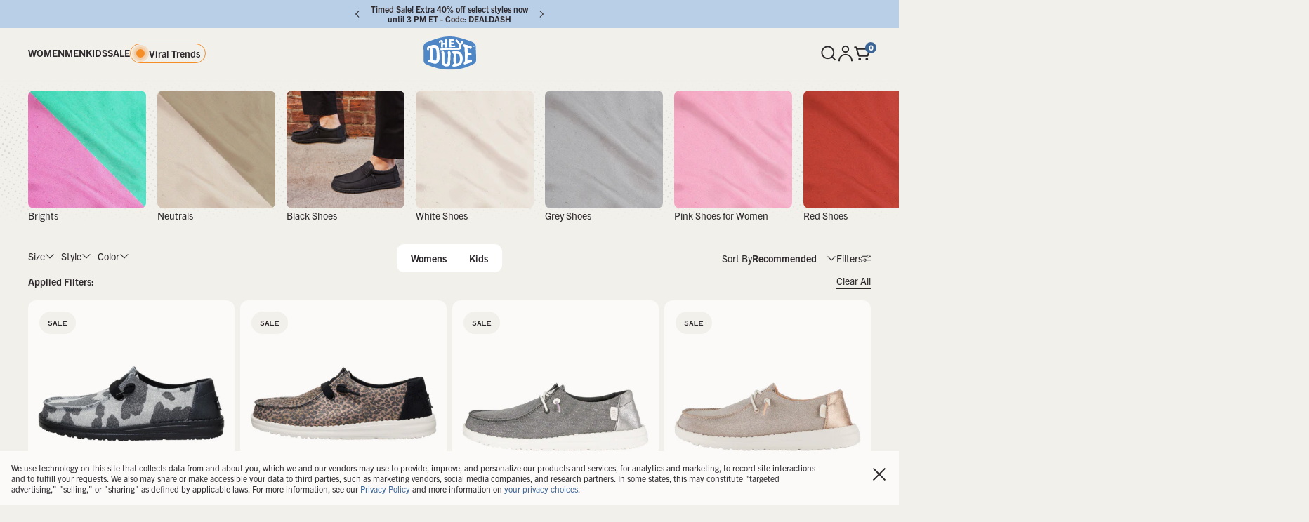

--- FILE ---
content_type: text/html; charset=utf-8
request_url: https://order.buywithprime.amazon.com/e11tlu0c8k/widget-cart/w-escP6z9wjj6MRQGCLZgVe8
body_size: 66
content:
<script nonce="a9c2720280d1551714a8607841345bbe" type="application/javascript">
  const cartEnabled = 'true';
  if (cartEnabled === 'true') {
    import('https://cdn.us-east-1.prod.moon.dubai.aws.dev/5BxYQVlPVti7/B97IdePSMNDH/1/mApSsWVLKE/scripts/cart.bundle.js').then(() => {
      window.cartLib.initializeCart(
        'bottom_right',
        'o-d763ab35-d8c0-48a6-8bfa-d58e02f87c80',
        'arn:aws:rudolph:us-east-1:158113192558:order-managers/h2nj3ox1c7',
        'Hey Dude',
        'https://amazon-omni-cdn.com/afgdakhnine/cs3ysfcn096yi6/899b7e61-9f99-4a03-a747-b6465406f939.jpeg',
        'HD logo.png',
        'https://cdn.us-east-1.prod.moon.dubai.aws.dev/AoQtxP83g5K6/jjT7qv4oGvoy/1/amazon-ember.css',
        '',
        'false',
        'bp-8dcbc857-c61c-4eec-9949-c5edaec10589'
      );
    });
  }
</script>


--- FILE ---
content_type: text/html; charset=utf-8
request_url: https://www.heydude.com/products/sirocco-play-youth-sparkle-light-blue?section_id=product-tile
body_size: 3951
content:
<div id="shopify-section-product-tile" class="shopify-section">
  

  

  <quick-buy 
    data-product-json='[{
  "available":true,
  "brand": "HEYDUDE shoes",
  "categories": ["$30 Off $100+ With Code: TAKE30","3 For $99 With Code: STEAL","All Items (excluding Gift Card)","All Items Excluding Collaborations","All Shoes","All Shoes (Code Exclusions)","All Shoes (excluding Cody, Conway, Sunapee)","All Under $50","All Under $60","Back At It","Best Sellers","Big Kids (Sizes 11-7)","Blue & White Collection","Blue Shoes","Blue Shoes On Sale","Boxing Day Sale - 25% Off + Extra 30% Off Sale","Classic Fit Collection","Code Ineligible Styles","Country Music Fans","Cyber Week - Spend $100, Get A Free Beanie","Doorbusters","Doorbusters - $45 & Under","Doorbusters - $50 & Under","Doorbusters - Kid%27s","Doorbusters - Sneakers","Extra 30% Off Kids Sale Code: SAVE","Extra 30% Off Sale With Code: SAVE","Extra 40% Off Summer Styles On Sale","Fall Deals - Kid%27s","Fall Deals - Kid%27s Prints & Patterns","Fall Deals - Kid%27s Sneakers","Fall Deals - Kid%27s Wendy & Wally","Fall Savings - Kids Up to 40% Off","Fall Savings - Up to 40% Off","Final Sale","Gifts under $45","Gifts under $55","Gifts under $75","Gifts under $95","Kid%27s Back to School Shop","Kid%27s Blue Shoe","Kid%27s Prints & Patterns","Kid%27s Sale Under $50","Kid%27s Shoes","Kid%27s Shop By Color","Kid%27s Sneakers","Kid%27s Special Occasions","Kid%27s Summer Shoes","Kid%27s Vacation Shop","Kid%27s Wally & Wendy On Sale","Kids Back to School Collection","Kids Prints On Sale","Kids Wally & Wendy","Last Chance!","Metallic Styles","Mystery Sale - Use Code: REVEAL","Red, White and Blue Shoes","Sale Size 11","Sale Size 12","Sale Size 6","Sale Size 7","Sale Under $45","Sale Under $50","Sale Under $60","Shop By Color","Sirocco Collection","Sirocco Play Collection","Sirocco Play Youth Sparkle color group","Sizes 11 & Over","Sneaker Shop","Sneakers On Sale","Stock Up & Save!","Summer Shoes","Timed Sale - Extra 40%, 11 AM - 3 PM ET With Code: DEALDASH","Travel Ready Collection","Type Collection","Under $35 With Code: SAVE","Under $40 With Code: SAVE","Under $40 With Code: SAVE","Under $45 With Code: SAVE","Under $50 With Code: SAVE","Under $60 With Code: SAVE","Up To 50% Off Kid%27s Sale","Up To 50% Off Sale","Vacation Shop","Youth Travel Collection"],
  "featured_image":"//www.heydude.com/cdn/shop/files/44621-450_SIROCCOPLAYYSPARKLE_LIGHTBLUE_LEFT_SIDE_conversion1.jpg?v=1762185043&width=800",
  "featured_image_alt":"Sirocco Play Youth Sparkle - Light Blue",
  "handle":"sirocco-play-youth-sparkle-light-blue",
  "colors": [],
  "sizes": ["11","12","13","1","2","3","4","5","6","7"],
  "id":"7386389184579",
  "images": [{"height":"900","width":"900","alt":"Sirocco Play Youth Sparkle - Light Blue","src":"//www.heydude.com/cdn/shop/files/44621-450_SIROCCOPLAYYSPARKLE_LIGHTBLUE_LEFT_SIDE_conversion1.jpg?v=1762185043&width=800","aspect_ratio":"1.0","variants": [42155893686339,42155893719107,42155893751875,42155893784643,42155893850179,42155893882947,42155893915715,42155893948483,42155893981251,42184182038595] },{"height":"900","width":"900","alt":"Sirocco Play Youth Sparkle - Light Blue","src":"//www.heydude.com/cdn/shop/files/44621-450_SIROCCOPLAYYSPARKLE_LIGHTBLUE_PAIR_conversion1.jpg?v=1742914791&width=800","aspect_ratio":"1.0","variants": [] },{"height":"900","width":"900","alt":"Sirocco Play Youth Sparkle - Light Blue","src":"//www.heydude.com/cdn/shop/files/44621-450_SIROCCOPLAYYSPARKLE_LIGHTBLUE_PAIR_BOTTOM_conversion1.jpg?v=1742914791&width=800","aspect_ratio":"1.0","variants": [] },{"height":"900","width":"900","alt":"Sirocco Play Youth Sparkle - Light Blue","src":"//www.heydude.com/cdn/shop/files/44621-450_SIROCCOPLAYYSPARKLE_LIGHTBLUE_FRONT_conversion1.jpg?v=1742914791&width=800","aspect_ratio":"1.0","variants": [] },{"height":"900","width":"900","alt":"Sirocco Play Youth Sparkle - Light Blue","src":"//www.heydude.com/cdn/shop/files/44621-450_SIROCCOPLAYYSPARKLE_LIGHTBLUE_BACK_conversion1.jpg?v=1742914791&width=800","aspect_ratio":"1.0","variants": [] },{"height":"900","width":"900","alt":"Sirocco Play Youth Sparkle - Light Blue","src":"//www.heydude.com/cdn/shop/files/44621-450_SIROCCOPLAYYSPARKLE_LIGHTBLUE_TOP_conversion1.jpg?v=1742914791&width=800","aspect_ratio":"1.0","variants": [] },{"height":"900","width":"900","alt":"Sirocco Play Youth Sparkle - Light Blue","src":"//www.heydude.com/cdn/shop/files/44621-450_SIROCCOPLAYYSPARKLE_LIGHTBLUE_RIGHT_SIDE_conversion1.jpg?v=1742914791&width=800","aspect_ratio":"1.0","variants": [] }],
  "price":4499,
  "compare_at_price":4999,
  "options_with_values": [{"name":"Size","values": ["11","12","13","1","2","3","4","5","6","7"] }],
  "option_swatches": {},
  "price_money":"$44.99 ",
  "logos": [],
  "price_varies":false,
  "price_points":"",
  "compare_at_price_money":"$49.99 ",
  "selling_plan_groups":[],
  "requires_selling_plan":false,
  "metafields": [
    {
      "color": "",
      
      "color-swatch": "//www.heydude.com/cdn/shop/files/swatch-_small.png?v=308246"
    }
   ],
  
  "hover_media": "    <img autoplay=%22autoplay%22 loop=%22loop%22 class=%22absolute top-0 left-0 w-full h-full transition duration-300 opacity-0 block w-full object-contain object-center mix-blend-multiply md:group-hover:opacity-100%22 data-secondary-img=%22true%22 alt=%22Sirocco Play Youth Sparkle - Light Blue%22 src=%22//www.heydude.com/cdn/shop/files/44621-450_SIROCCOPLAYYSPARKLE_LIGHTBLUE_PAIR_conversion1_400x.jpg?v=1742914791%22>  ",
  "title":"Sirocco Play Youth Sparkle - Light Blue",
  "url":"/products/sirocco-play-youth-sparkle-light-blue",
  "type":"Big Kids Sneakers",
  "tags": ["3for99","below_100_stock","best-seller","bfcm-doorbusters","boxing-day-map","classic-fit","color-blue","color-multi","gender-youth","kids-bts","kids-prints-patterns","kids-sneakers","kids-special-occasions","kids-vacation-shop","kids-wally-wendy","low_stock","non-ware-sale","oct-MAP-holiday","sale","sale-youth","show_promo-Final Sale","show_promo:ca-+40% Off Code DEALDASH","show_promo:us-+40% Off Code DEALDASH","sirocco-play-youth-sparkle_color-group","sneakers","stock-and-save","style-sneakers","TAKE30","timed-sale","travel-collection","type-shoes","VIP-Discount","warm-weather-favorites","WELEXC","youth","youth-collection"],"variants": [{
        "default_selected":true,
        "available":true,
        "id":"42155893686339",
        "compare_at_price":4999,
        "compare_at_price_money":"$49.99 ",
        "inventory_quantity": 10,
        "discount_percentage_el": "104999",
        "price":4499,
        "price_money":"$44.99 ",
        "url":"/products/sirocco-play-youth-sparkle-light-blue?variant=42155893686339",
        "sku":"44621-450-C11",
        "title":"11",
         "image": {"alt":"Sirocco Play Youth Sparkle - Light Blue","src":"//www.heydude.com/cdn/shop/files/44621-450_SIROCCOPLAYYSPARKLE_LIGHTBLUE_LEFT_SIDE_conversion1.jpg?v=1762185043&width=800" },
        "options": ["11"],
        "option_swatches": {
            "11": "//www.heydude.com/cdn/shop/files/swatch-11_small.png?v=308246"
            
},
        "option1":"11",
        "option2":"",
        "option3":"",
        "streetdate":"",
        "parent_handle":"sirocco-play-youth-sparkle-light-blue",
        "parents_options_with_values": [{"name":"Size","values": ["11","12","13","1","2","3","4","5","6","7"] }],
        "selling_plan_allocations": [],
        "prime_only": "false"
       },{
        "default_selected":false,
        "available":true,
        "id":"42155893719107",
        "compare_at_price":4999,
        "compare_at_price_money":"$49.99 ",
        "inventory_quantity": 29,
        "discount_percentage_el": "104999",
        "price":4499,
        "price_money":"$44.99 ",
        "url":"/products/sirocco-play-youth-sparkle-light-blue?variant=42155893719107",
        "sku":"44621-450-C12",
        "title":"12",
         "image": {"alt":"Sirocco Play Youth Sparkle - Light Blue","src":"//www.heydude.com/cdn/shop/files/44621-450_SIROCCOPLAYYSPARKLE_LIGHTBLUE_LEFT_SIDE_conversion1.jpg?v=1762185043&width=800" },
        "options": ["12"],
        "option_swatches": {
            "12": "//www.heydude.com/cdn/shop/files/swatch-12_small.png?v=308246"
            
},
        "option1":"12",
        "option2":"",
        "option3":"",
        "streetdate":"",
        "parent_handle":"sirocco-play-youth-sparkle-light-blue",
        "parents_options_with_values": [{"name":"Size","values": ["11","12","13","1","2","3","4","5","6","7"] }],
        "selling_plan_allocations": [],
        "prime_only": "false"
       },{
        "default_selected":false,
        "available":false,
        "id":"42155893751875",
        "compare_at_price":4999,
        "compare_at_price_money":"$49.99 ",
        "inventory_quantity": 0,
        "discount_percentage_el": "104999",
        "price":4499,
        "price_money":"$44.99 ",
        "url":"/products/sirocco-play-youth-sparkle-light-blue?variant=42155893751875",
        "sku":"44621-450-C13",
        "title":"13",
         "image": {"alt":"Sirocco Play Youth Sparkle - Light Blue","src":"//www.heydude.com/cdn/shop/files/44621-450_SIROCCOPLAYYSPARKLE_LIGHTBLUE_LEFT_SIDE_conversion1.jpg?v=1762185043&width=800" },
        "options": ["13"],
        "option_swatches": {
            "13": "//www.heydude.com/cdn/shop/files/swatch-13_small.png?v=308246"
            
},
        "option1":"13",
        "option2":"",
        "option3":"",
        "streetdate":"",
        "parent_handle":"sirocco-play-youth-sparkle-light-blue",
        "parents_options_with_values": [{"name":"Size","values": ["11","12","13","1","2","3","4","5","6","7"] }],
        "selling_plan_allocations": [],
        "prime_only": "false"
       },{
        "default_selected":false,
        "available":false,
        "id":"42155893784643",
        "compare_at_price":4999,
        "compare_at_price_money":"$49.99 ",
        "inventory_quantity": 0,
        "discount_percentage_el": "104999",
        "price":4499,
        "price_money":"$44.99 ",
        "url":"/products/sirocco-play-youth-sparkle-light-blue?variant=42155893784643",
        "sku":"44621-450-J1",
        "title":"1",
         "image": {"alt":"Sirocco Play Youth Sparkle - Light Blue","src":"//www.heydude.com/cdn/shop/files/44621-450_SIROCCOPLAYYSPARKLE_LIGHTBLUE_LEFT_SIDE_conversion1.jpg?v=1762185043&width=800" },
        "options": ["1"],
        "option_swatches": {
            "1": "//www.heydude.com/cdn/shop/files/swatch-1_small.png?v=308246"
            
},
        "option1":"1",
        "option2":"",
        "option3":"",
        "streetdate":"",
        "parent_handle":"sirocco-play-youth-sparkle-light-blue",
        "parents_options_with_values": [{"name":"Size","values": ["11","12","13","1","2","3","4","5","6","7"] }],
        "selling_plan_allocations": [],
        "prime_only": "false"
       },{
        "default_selected":false,
        "available":false,
        "id":"42184182038595",
        "compare_at_price":4999,
        "compare_at_price_money":"$49.99 ",
        "inventory_quantity": 0,
        "discount_percentage_el": "104999",
        "price":4499,
        "price_money":"$44.99 ",
        "url":"/products/sirocco-play-youth-sparkle-light-blue?variant=42184182038595",
        "sku":"44621-450-J2",
        "title":"2",
         "image": {"alt":"Sirocco Play Youth Sparkle - Light Blue","src":"//www.heydude.com/cdn/shop/files/44621-450_SIROCCOPLAYYSPARKLE_LIGHTBLUE_LEFT_SIDE_conversion1.jpg?v=1762185043&width=800" },
        "options": ["2"],
        "option_swatches": {
            "2": "//www.heydude.com/cdn/shop/files/swatch-2_small.png?v=308246"
            
},
        "option1":"2",
        "option2":"",
        "option3":"",
        "streetdate":"",
        "parent_handle":"sirocco-play-youth-sparkle-light-blue",
        "parents_options_with_values": [{"name":"Size","values": ["11","12","13","1","2","3","4","5","6","7"] }],
        "selling_plan_allocations": [],
        "prime_only": "false"
       },{
        "default_selected":false,
        "available":false,
        "id":"42155893850179",
        "compare_at_price":4999,
        "compare_at_price_money":"$49.99 ",
        "inventory_quantity": 0,
        "discount_percentage_el": "104999",
        "price":4499,
        "price_money":"$44.99 ",
        "url":"/products/sirocco-play-youth-sparkle-light-blue?variant=42155893850179",
        "sku":"44621-450-J3",
        "title":"3",
         "image": {"alt":"Sirocco Play Youth Sparkle - Light Blue","src":"//www.heydude.com/cdn/shop/files/44621-450_SIROCCOPLAYYSPARKLE_LIGHTBLUE_LEFT_SIDE_conversion1.jpg?v=1762185043&width=800" },
        "options": ["3"],
        "option_swatches": {
            "3": "//www.heydude.com/cdn/shop/files/swatch-3_small.png?v=308246"
            
},
        "option1":"3",
        "option2":"",
        "option3":"",
        "streetdate":"",
        "parent_handle":"sirocco-play-youth-sparkle-light-blue",
        "parents_options_with_values": [{"name":"Size","values": ["11","12","13","1","2","3","4","5","6","7"] }],
        "selling_plan_allocations": [],
        "prime_only": "false"
       },{
        "default_selected":false,
        "available":false,
        "id":"42155893882947",
        "compare_at_price":4999,
        "compare_at_price_money":"$49.99 ",
        "inventory_quantity": 0,
        "discount_percentage_el": "104999",
        "price":4499,
        "price_money":"$44.99 ",
        "url":"/products/sirocco-play-youth-sparkle-light-blue?variant=42155893882947",
        "sku":"44621-450-J4",
        "title":"4",
         "image": {"alt":"Sirocco Play Youth Sparkle - Light Blue","src":"//www.heydude.com/cdn/shop/files/44621-450_SIROCCOPLAYYSPARKLE_LIGHTBLUE_LEFT_SIDE_conversion1.jpg?v=1762185043&width=800" },
        "options": ["4"],
        "option_swatches": {
            "4": "//www.heydude.com/cdn/shop/files/swatch-4_small.png?v=308246"
            
},
        "option1":"4",
        "option2":"",
        "option3":"",
        "streetdate":"",
        "parent_handle":"sirocco-play-youth-sparkle-light-blue",
        "parents_options_with_values": [{"name":"Size","values": ["11","12","13","1","2","3","4","5","6","7"] }],
        "selling_plan_allocations": [],
        "prime_only": "false"
       },{
        "default_selected":false,
        "available":false,
        "id":"42155893915715",
        "compare_at_price":4999,
        "compare_at_price_money":"$49.99 ",
        "inventory_quantity": 0,
        "discount_percentage_el": "104999",
        "price":4499,
        "price_money":"$44.99 ",
        "url":"/products/sirocco-play-youth-sparkle-light-blue?variant=42155893915715",
        "sku":"44621-450-J5",
        "title":"5",
         "image": {"alt":"Sirocco Play Youth Sparkle - Light Blue","src":"//www.heydude.com/cdn/shop/files/44621-450_SIROCCOPLAYYSPARKLE_LIGHTBLUE_LEFT_SIDE_conversion1.jpg?v=1762185043&width=800" },
        "options": ["5"],
        "option_swatches": {
            "5": "//www.heydude.com/cdn/shop/files/swatch-5_small.png?v=308246"
            
},
        "option1":"5",
        "option2":"",
        "option3":"",
        "streetdate":"",
        "parent_handle":"sirocco-play-youth-sparkle-light-blue",
        "parents_options_with_values": [{"name":"Size","values": ["11","12","13","1","2","3","4","5","6","7"] }],
        "selling_plan_allocations": [],
        "prime_only": "false"
       },{
        "default_selected":false,
        "available":true,
        "id":"42155893948483",
        "compare_at_price":4999,
        "compare_at_price_money":"$49.99 ",
        "inventory_quantity": 6,
        "discount_percentage_el": "104999",
        "price":4499,
        "price_money":"$44.99 ",
        "url":"/products/sirocco-play-youth-sparkle-light-blue?variant=42155893948483",
        "sku":"44621-450-J6",
        "title":"6",
         "image": {"alt":"Sirocco Play Youth Sparkle - Light Blue","src":"//www.heydude.com/cdn/shop/files/44621-450_SIROCCOPLAYYSPARKLE_LIGHTBLUE_LEFT_SIDE_conversion1.jpg?v=1762185043&width=800" },
        "options": ["6"],
        "option_swatches": {
            "6": "//www.heydude.com/cdn/shop/files/swatch-6_small.png?v=308246"
            
},
        "option1":"6",
        "option2":"",
        "option3":"",
        "streetdate":"",
        "parent_handle":"sirocco-play-youth-sparkle-light-blue",
        "parents_options_with_values": [{"name":"Size","values": ["11","12","13","1","2","3","4","5","6","7"] }],
        "selling_plan_allocations": [],
        "prime_only": "false"
       },{
        "default_selected":false,
        "available":true,
        "id":"42155893981251",
        "compare_at_price":4999,
        "compare_at_price_money":"$49.99 ",
        "inventory_quantity": 5,
        "discount_percentage_el": "104999",
        "price":4499,
        "price_money":"$44.99 ",
        "url":"/products/sirocco-play-youth-sparkle-light-blue?variant=42155893981251",
        "sku":"44621-450-J7",
        "title":"7",
         "image": {"alt":"Sirocco Play Youth Sparkle - Light Blue","src":"//www.heydude.com/cdn/shop/files/44621-450_SIROCCOPLAYYSPARKLE_LIGHTBLUE_LEFT_SIDE_conversion1.jpg?v=1762185043&width=800" },
        "options": ["7"],
        "option_swatches": {
            "7": "//www.heydude.com/cdn/shop/files/swatch-7_small.png?v=308246"
            
},
        "option1":"7",
        "option2":"",
        "option3":"",
        "streetdate":"",
        "parent_handle":"sirocco-play-youth-sparkle-light-blue",
        "parents_options_with_values": [{"name":"Size","values": ["11","12","13","1","2","3","4","5","6","7"] }],
        "selling_plan_allocations": [],
        "prime_only": "false"
       }]}
,{
  "available":false,
  "brand": "HEYDUDE shoes",
  "categories": ["All Items (excluding Gift Card)","All Items Excluding Collaborations","All Shoes","All Shoes (Code Exclusions)","All Shoes (excluding Cody, Conway, Sunapee)","All Shoes (Excluding Conway, Cody, Sunapee, Sale)","All shoes excluding sale and insoles","Back At It","Cyber Week - Spend $100, Get A Free Beanie","Full Price Styles","Gifts under $35","Gifts Under $40","Gifts under $45","Gifts under $55","Gifts under $75","Gifts under $95","ID.Me Exclusions","Kid%27s Shoes","Kid%27s Sneakers","Metallic Styles","Sirocco Play Youth Sparkle color group","Styles Under $60 CAD","Styles Under $70 CAD"],
  "featured_image":"Liquid error (snippets/product_json line 5): invalid url input",
  "featured_image_alt":"",
  "handle":"sirocco-play-youth-sparkle",
  "colors": [],
  "sizes": [],
  "id":"7437423312963",
  "images": [],
  "price":0,
  "compare_at_price":false,
  "options_with_values": [{"name":"Title","values": ["Default Title"] }],
  "option_swatches": {},
  "price_money":"$0.00 ",
  "logos": [],
  "price_varies":false,
  "price_points":"",
  "compare_at_price_money":"",
  "selling_plan_groups":[],
  "requires_selling_plan":false,
  "metafields": [
    {
      "color": "",
      
      "color-swatch": "//www.heydude.com/cdn/shop/files/swatch-_small.png?v=308246"
    }
   ],
  
  "hover_media": "      ",
  "title":"Sirocco Play Youth Sparkle",
  "url":"/products/sirocco-play-youth-sparkle",
  "type":"Big Kids Sneakers",
  "tags": ["base_product","hide-product","sirocco-play-youth-sparkle_color-group"],"variants": [{
        "default_selected":false,
        "available":false,
        "id":"42370192638019",
        "compare_at_price":false,
        "compare_at_price_money":"",
        "inventory_quantity": 0,
        "discount_percentage_el": "",
        "price":0,
        "price_money":"$0.00 ",
        "url":"/products/sirocco-play-youth-sparkle?variant=42370192638019",
        "sku":"",
        "title":"Default Title",
         
        "options": ["Default Title"],
        "option_swatches": {
            "Default Title": "//www.heydude.com/cdn/shop/files/swatch-default-title_small.png?v=308246"
            
},
        "option1":"Default Title",
        "option2":"",
        "option3":"",
        "streetdate":"",
        "parent_handle":"sirocco-play-youth-sparkle",
        "parents_options_with_values": [{"name":"Title","values": ["Default Title"] }],
        "selling_plan_allocations": [],
        "prime_only": "false"
       }]}
]' 
    data-initial-product-id="7386389184579"
    class="
      flex
      flex-col
      h-full
      group 
      relative
      bg-pampas
      rounded-xl
      overflow-hidden
      [&_.badge]:p3
      [&_.badge]:font-heading
      [&_.badge]:uppercase
      [&_.badge]:py-1.5
      [&_.badge]:px-3
      [&_.badge]:rounded-full
      [&_.badge]:bg-primaryBG
    "
  >
    <div data-tile-wrapper class="relative flex flex-col flex-grow">
      <div data-image-wrapper class="relative flex justify-center items-end rounded-t-lg overflow-hidden leading-1">
        <a 
          data-product-url 
          data-product-id="7386389184579" 
          href="/products/sirocco-play-youth-sparkle-light-blue" 
          class="relative block w-full aspect-[4/5] md:aspect-square"
        >
          <img src="//www.heydude.com/cdn/shop/files/44621-450_SIROCCOPLAYYSPARKLE_LIGHTBLUE_LEFT_SIDE_conversion1.jpg?v=1762185043&amp;width=400" alt="Sirocco Play Youth Sparkle - Light Blue" srcset="//www.heydude.com/cdn/shop/files/44621-450_SIROCCOPLAYYSPARKLE_LIGHTBLUE_LEFT_SIDE_conversion1.jpg?v=1762185043&amp;width=352 352w, //www.heydude.com/cdn/shop/files/44621-450_SIROCCOPLAYYSPARKLE_LIGHTBLUE_LEFT_SIDE_conversion1.jpg?v=1762185043&amp;width=400 400w" width="400" height="400" loading="lazy" sizes="(min-width:768px) 600px, (min-width:1600px) 800px, (min-width:2000px) 1200px" class="transition duration-300 block w-full h-full object-contain object-center mix-blend-multiply md:group-hover:opacity-0" data-main-img="true"><img autoplay="autoplay" loop="loop" class="absolute top-0 left-0 w-full h-full transition duration-300 opacity-0 block w-full object-contain object-center mix-blend-multiply md:group-hover:opacity-100" data-secondary-img="true" alt="Sirocco Play Youth Sparkle - Light Blue" src="//www.heydude.com/cdn/shop/files/44621-450_SIROCCOPLAYYSPARKLE_LIGHTBLUE_PAIR_conversion1_400x.jpg?v=1742914791">
        </a>
        <div class="absolute top-4 left-4 flex flex-wrap gap-2">
          
          
          
            
          
          
          
            

  <span data-prespan class="hidden text-xs md:text-sm uppercase font-bold bg-accent1 rounded-[4px] text-primaryDark py-1 md:py-2 px-4">Preorder</span>
  
    
      
      
      
      
      
        
      
        
      
        
      
        
      
        
      
        
      
        
      
        
      
        
      
        
      
        
      
        
      
        
      
        
      
        
      
        
      
        
      
        
      
        
      
        
      
        
      
        
      
        
      
        
      
        
      
        
      
        
      
        
      
        
      
        
      
        
      
        
      
        
      
        
      
        
      
        
      
      
      
        
          <span 
             data-show="7386389184579"
            class="badge"
          >
            Sale
          </span>
        
      
    
      
      
      
      
      
        
      
        
      
        
      
      
      
    
  

          
        </div>
      </div>
      
      <span
        class="
          py-3
          flex-grow 
          flex 
          flex-col 
          p-3
          leading-1 
          border-t
          border-primaryBG
          [&_.pr-snippet-rating-decimal]:!hidden
          [&:has(.pr-no-reviews)_.pr-category-snippet]:hidden 
          [&_.pr-category-snippet\_\_rating]:!flex
          [&_.pr-category-snippet\_\_rating]:!items-center
          [&_.pr-category-snippet\_\_rating]:!h-max
          [&_.pr-rating-stars]:!flex
          [&_.pr-rating-stars]:!items-center
          [&_.pr-category-snippet__total]:!text-xs
        "
      >
          <div class="!text-[#616161] [&:not(:has(*))]:hidden mb-3 relative z-0">
            
              <ul 
                data-swatch-wrapper 
                class="
                  flex 
                  overflow-auto 
                  py-4 
                  -my-4 
                  gap-2
                  items-center 
                  [&.is-scrollable-right]:after:absolute
                  [&.is-scrollable-right]:after:right-0
                  [&.is-scrollable-right]:after:top-0
                  [&.is-scrollable-right]:after:bottom-0
                  [&.is-scrollable-right]:after:w-7
                  [&.is-scrollable-right]:after:bg-gradient-to-r
                  [&.is-scrollable-right]:after:from-transparent
                  [&.is-scrollable-right]:after:to-pampas
                  
                  [&.is-scrollable-left]:before:absolute
                  [&.is-scrollable-left]:before:z-1
                  [&.is-scrollable-left]:before:left-0
                  [&.is-scrollable-left]:before:top-0
                  [&.is-scrollable-left]:before:bottom-0
                  [&.is-scrollable-left]:before:w-7
                  [&.is-scrollable-left]:before:bg-gradient-to-l
                  [&.is-scrollable-left]:before:from-transparent
                  [&.is-scrollable-left]:before:to-pampas
                "
              >
                <li class="flex items-center ">
                  <button 
                    data-quickbuy-action="product-select"
                    data-product-id="7386389184579"
                    class="
                      active
                      relative
                      rounded
                      transition-[border,_background]
                      overflow-hidden
                      w-8
                      h-8
                      bg-[#F5F5F5]
                      z-0
                      border
                      border-transparent
                      hover:border-primaryBody
                      [&.active]:border-primaryBody
                      focus-visible:text-primaryLight
                      focus-visible:outline
                      focus-visible:outline-2
                      focus-visible:outline-offset-2
                      focus-visible::outline-[#5E9Ed6]
                    "
                  >
                    <img src="//www.heydude.com/cdn/shop/files/44621-450_SIROCCOPLAYYSPARKLE_LIGHTBLUE_LEFT_SIDE_conversion1.jpg?crop=center&amp;height=100&amp;v=1762185043&amp;width=100" alt="Sirocco Play Youth Sparkle - Light Blue" srcset="//www.heydude.com/cdn/shop/files/44621-450_SIROCCOPLAYYSPARKLE_LIGHTBLUE_LEFT_SIDE_conversion1.jpg?crop=center&amp;height=100&amp;v=1762185043&amp;width=100 100w" width="100" height="100" class="mix-blend-multiply w-full object-center object-contain">
                  </button>
                </li>
                
                  
                
              </ul>
          </div>
        
        
          <span class="capitalize text-chicago p4">Big Kids' (Ages 5+)  </span>
        
        
        <a 
          href="/products/sirocco-play-youth-sparkle-light-blue" 
          class="flex-grow flex flex-col "
          data-product-url 
          data-product-id="7386389184579"
          href="/products/sirocco-play-youth-sparkle-light-blue" 
        >
          <span 
            data-product-title 
            href="/products/sirocco-play-youth-sparkle-light-blue" 
            class="block p2 pt-1 font-bold leading-5"
          >
            Sirocco Play Youth Sparkle 
          </span>

          <span
            data-product-price 
            class="py-1 !leading-[18px] [&_*]:leading-[18px] flex flex-wrap items-center gap-0.5 [&_*]:p3 [&_s]:opacity-1 [&_s]:font-normal"
          >
            
            
              <span class="p3 !font-bold  text-success ">$44.99 </span>
              
                <span class="font-bold">
                  

			<span class="font-bold text-success">(10%)</span>
                </span>
                <span class="line-through p3 text-primaryDark">
                  $49.99 
                </span>
              
            
          </span>
          
          <!-- PowerReviews Code Start -->
<div class="pr-category-snippet" data-pr-component="CategorySnippet" data-pr-page-id="7386389184579"></div>
<!-- PowerReviews Code End -->

          <span class="block text-left [&:not(:has(*))]:hidden [&_.pt-2]:pt-0 p4 [&_.text-tiaMaria]:text-success">
            
  
    
  
    
  
    
  
    
  
    
  
    
  
    
  
    
  
    
  
    
  
    
  
    
  
    
  
    
  
    
  
    
  
    
  
    
  
    
  
    
  
    
      
      
        <div class="sub-2 font-bold text-tiaMaria pt-2">
          Final Sale
        </div>
      
    
  
    
      
      
    
  
    
      
      
        <div class="sub-2 font-bold text-tiaMaria pt-2">
          +40% Off Code DEALDASH
        </div>
      
    
  
    
  
    
  
    
  
    
  
    
  
    
  
    
  
    
  
    
  
    
  
    
  
    
  
    
  

          </span>
        </a>
      </span>
    </div>
  </quick-buy>
</div>

--- FILE ---
content_type: text/html; charset=utf-8
request_url: https://www.heydude.com/products/sirocco-trek-youth-shimmer-blue-lilac-multi?section_id=product-tile
body_size: 4517
content:
<div id="shopify-section-product-tile" class="shopify-section">
  

  

  <quick-buy 
    data-product-json='[{
  "available":true,
  "brand": "HEYDUDE shoes",
  "categories": ["$30 Off $100+ With Code: TAKE30","3 For $99 With Code: STEAL","All Items (excluding Gift Card)","All Items Excluding Collaborations","All Shoes","All Shoes (Code Exclusions)","All Shoes (excluding Cody, Conway, Sunapee)","All Under $50","All Under $60","Back At It","Back To School Sneakers","Big Kids (Sizes 11-7)","Blue & White Collection","Blue Shoes","Blue Shoes On Sale","Boxing Day Sale - 25% Off + Extra 30% Off Sale","Classic Fit Collection","Code Ineligible Styles","Country Music Fans","Cyber Week - Spend $100, Get A Free Beanie","Doorbusters","Doorbusters - $45 & Under","Doorbusters - $50 & Under","Doorbusters - Kid%27s","Doorbusters - Sneakers","Extra 30% Off Kids Sale Code: SAVE","Extra 30% Off Sale With Code: SAVE","Extra 40% Off Summer Styles On Sale","Fall Deals - Kid%27s","Fall Deals - Kid%27s Sneakers","Fall Savings - Kids Up to 40% Off","Fall Savings - Up to 40% Off","Final Sale","Gifts for Kids","Gifts under $45","Gifts under $55","Gifts under $75","Gifts under $95","Girls School Styles","Holiday Gift Guide","Kid%27s Back to School Shop","Kid%27s Blue Shoe","Kid%27s Sale Under $50","Kid%27s Shoes","Kid%27s Shop By Color","Kid%27s Sneakers","Kid%27s Sparkly Shoes","Kid%27s Special Occasions","Kid%27s Summer Shoes","Kid%27s Vacation Shop","Kids Back to School Collection","Last Chance!","Low Inventory","Metallic Styles","Mystery Sale - Use Code: REVEAL","New Markdowns!","Purple Shoes","Purple Shoes On Sale","Red, White and Blue Shoes","Sale Size 3","Sale Size 5","Sale Size 6","Sale Under $45","Sale Under $50","Sale Under $60","Shop All Girls","Shop By Color","Sirocco Collection","Sirocco Trek Youth Shimmer color group","Sizes 11 & Over","Sneaker Shop","Sneakers On Sale","Sparkle Shoes On Sale","Sparkly Shoes","Sparkly Shoes On Sale","Summer Shoes","Timed Sale - Extra 40%, 11 AM - 3 PM ET With Code: DEALDASH","Type Collection","Under $35 With Code: SAVE","Under $40 With Code: SAVE","Under $40 With Code: SAVE","Under $45 With Code: SAVE","Under $50 With Code: SAVE","Under $60 With Code: SAVE","Up To 50% Off Kid%27s Sale","Up To 50% Off Sale","Vacation Shop"],
  "featured_image":"//www.heydude.com/cdn/shop/files/44219-4XX_SIROCCOTREKYSHIMMER_BLUELILACMULTI_LEFT_SIDE_conversion1.jpg?v=1762185162&width=800",
  "featured_image_alt":"Sirocco Trek Youth Shimmer - Blue/Lilac/Multi",
  "handle":"sirocco-trek-youth-shimmer-blue-lilac-multi",
  "colors": [],
  "sizes": ["11","12","13","1","2","3","4","5","6","7"],
  "id":"7393602633795",
  "images": [{"height":"900","width":"900","alt":"Sirocco Trek Youth Shimmer - Blue/Lilac/Multi","src":"//www.heydude.com/cdn/shop/files/44219-4XX_SIROCCOTREKYSHIMMER_BLUELILACMULTI_LEFT_SIDE_conversion1.jpg?v=1762185162&width=800","aspect_ratio":"1.0","variants": [42186838376515,42186838409283,42186838442051,42186838474819,42186838507587,42186838540355,42186838573123,42186838605891,42186838638659,42186838671427] },{"height":"900","width":"900","alt":"Sirocco Trek Youth Shimmer - Blue/Lilac/Multi","src":"//www.heydude.com/cdn/shop/files/44219-4XX_SIROCCOTREKYSHIMMER_BLUELILACMULTI_PAIR_conversion1.jpg?v=1743438551&width=800","aspect_ratio":"1.0","variants": [] },{"height":"900","width":"900","alt":"Sirocco Trek Youth Shimmer - Blue/Lilac/Multi","src":"//www.heydude.com/cdn/shop/files/44219-4XX_SIROCCOTREKYSHIMMER_BLUELILACMULTI_PAIR_BOTTOM_conversion1.jpg?v=1743438551&width=800","aspect_ratio":"1.0","variants": [] },{"height":"900","width":"900","alt":"Sirocco Trek Youth Shimmer - Blue/Lilac/Multi","src":"//www.heydude.com/cdn/shop/files/44219-4XX_SIROCCOTREKYSHIMMER_BLUELILACMULTI_FRONT_conversion1.jpg?v=1743438551&width=800","aspect_ratio":"1.0","variants": [] },{"height":"900","width":"900","alt":"Sirocco Trek Youth Shimmer - Blue/Lilac/Multi","src":"//www.heydude.com/cdn/shop/files/44219-4XX_SIROCCOTREKYSHIMMER_BLUELILACMULTI_BACK_conversion1.jpg?v=1743438551&width=800","aspect_ratio":"1.0","variants": [] },{"height":"900","width":"900","alt":"Sirocco Trek Youth Shimmer - Blue/Lilac/Multi","src":"//www.heydude.com/cdn/shop/files/44219-4XX_SIROCCOTREKYSHIMMER_BLUELILACMULTI_TOP_conversion1.jpg?v=1743438551&width=800","aspect_ratio":"1.0","variants": [] },{"height":"900","width":"900","alt":"Sirocco Trek Youth Shimmer - Blue/Lilac/Multi","src":"//www.heydude.com/cdn/shop/files/44219-4XX_SIROCCOTREKYSHIMMER_BLUELILACMULTI_RIGHT_SIDE_conversion1.jpg?v=1757961646&width=800","aspect_ratio":"1.0","variants": [] }],
  "price":4499,
  "compare_at_price":4999,
  "options_with_values": [{"name":"Size","values": ["11","12","13","1","2","3","4","5","6","7"] }],
  "option_swatches": {},
  "price_money":"$44.99 ",
  "logos": [],
  "price_varies":false,
  "price_points":"",
  "compare_at_price_money":"$49.99 ",
  "selling_plan_groups":[],
  "requires_selling_plan":false,
  "metafields": [
    {
      "color": "",
      
      "color-swatch": "//www.heydude.com/cdn/shop/files/swatch-_small.png?v=308246"
    }
   ],
  
  "hover_media": "    <img autoplay=%22autoplay%22 loop=%22loop%22 class=%22absolute top-0 left-0 w-full h-full transition duration-300 opacity-0 block w-full object-contain object-center mix-blend-multiply md:group-hover:opacity-100%22 data-secondary-img=%22true%22 alt=%22Sirocco Trek Youth Shimmer - Blue/Lilac/Multi%22 src=%22//www.heydude.com/cdn/shop/files/44219-4XX_SIROCCOTREKYSHIMMER_BLUELILACMULTI_PAIR_conversion1_400x.jpg?v=1743438551%22>  ",
  "title":"Sirocco Trek Youth Shimmer - Blue/Lilac/Multi",
  "url":"/products/sirocco-trek-youth-shimmer-blue-lilac-multi",
  "type":"Big Kids Sneakers",
  "tags": ["2025-gift-guide","3for99","bfcm-doorbusters","boxing-day-map","bts-sneakers","classic-fit","color-blue","color-purple","gender-girls","gender-youth","girls","kids-bts","kids-sneakers","kids-special-occasions","kids-vacation-shop","low_stock","new-markdowns","non-ware-sale","oct-MAP-holiday","sale","sale-youth","show_promo-Final Sale","show_promo:ca-+40% Off Code DEALDASH","show_promo:us-+40% Off Code DEALDASH","sirocco-trek-youth-shimmer_color-group","sneakers","sparkling-classics-collection","style-sneakers","TAKE30","timed-sale","type-shoes","VIP-Discount","warm-weather-favorites","WELEXC","youth","youth-collection"],"variants": [{
        "default_selected":true,
        "available":true,
        "id":"42186838376515",
        "compare_at_price":4999,
        "compare_at_price_money":"$49.99 ",
        "inventory_quantity": 54,
        "discount_percentage_el": "104999",
        "price":4499,
        "price_money":"$44.99 ",
        "url":"/products/sirocco-trek-youth-shimmer-blue-lilac-multi?variant=42186838376515",
        "sku":"44219-4XX-C11",
        "title":"11",
         "image": {"alt":"Sirocco Trek Youth Shimmer - Blue/Lilac/Multi","src":"//www.heydude.com/cdn/shop/files/44219-4XX_SIROCCOTREKYSHIMMER_BLUELILACMULTI_LEFT_SIDE_conversion1.jpg?v=1762185162&width=800" },
        "options": ["11"],
        "option_swatches": {
            "11": "//www.heydude.com/cdn/shop/files/swatch-11_small.png?v=308246"
            
},
        "option1":"11",
        "option2":"",
        "option3":"",
        "streetdate":"",
        "parent_handle":"sirocco-trek-youth-shimmer-blue-lilac-multi",
        "parents_options_with_values": [{"name":"Size","values": ["11","12","13","1","2","3","4","5","6","7"] }],
        "selling_plan_allocations": [],
        "prime_only": "false"
       },{
        "default_selected":false,
        "available":true,
        "id":"42186838409283",
        "compare_at_price":4999,
        "compare_at_price_money":"$49.99 ",
        "inventory_quantity": 69,
        "discount_percentage_el": "104999",
        "price":4499,
        "price_money":"$44.99 ",
        "url":"/products/sirocco-trek-youth-shimmer-blue-lilac-multi?variant=42186838409283",
        "sku":"44219-4XX-C12",
        "title":"12",
         "image": {"alt":"Sirocco Trek Youth Shimmer - Blue/Lilac/Multi","src":"//www.heydude.com/cdn/shop/files/44219-4XX_SIROCCOTREKYSHIMMER_BLUELILACMULTI_LEFT_SIDE_conversion1.jpg?v=1762185162&width=800" },
        "options": ["12"],
        "option_swatches": {
            "12": "//www.heydude.com/cdn/shop/files/swatch-12_small.png?v=308246"
            
},
        "option1":"12",
        "option2":"",
        "option3":"",
        "streetdate":"",
        "parent_handle":"sirocco-trek-youth-shimmer-blue-lilac-multi",
        "parents_options_with_values": [{"name":"Size","values": ["11","12","13","1","2","3","4","5","6","7"] }],
        "selling_plan_allocations": [],
        "prime_only": "false"
       },{
        "default_selected":false,
        "available":true,
        "id":"42186838442051",
        "compare_at_price":4999,
        "compare_at_price_money":"$49.99 ",
        "inventory_quantity": 102,
        "discount_percentage_el": "104999",
        "price":4499,
        "price_money":"$44.99 ",
        "url":"/products/sirocco-trek-youth-shimmer-blue-lilac-multi?variant=42186838442051",
        "sku":"44219-4XX-C13",
        "title":"13",
         "image": {"alt":"Sirocco Trek Youth Shimmer - Blue/Lilac/Multi","src":"//www.heydude.com/cdn/shop/files/44219-4XX_SIROCCOTREKYSHIMMER_BLUELILACMULTI_LEFT_SIDE_conversion1.jpg?v=1762185162&width=800" },
        "options": ["13"],
        "option_swatches": {
            "13": "//www.heydude.com/cdn/shop/files/swatch-13_small.png?v=308246"
            
},
        "option1":"13",
        "option2":"",
        "option3":"",
        "streetdate":"",
        "parent_handle":"sirocco-trek-youth-shimmer-blue-lilac-multi",
        "parents_options_with_values": [{"name":"Size","values": ["11","12","13","1","2","3","4","5","6","7"] }],
        "selling_plan_allocations": [],
        "prime_only": "false"
       },{
        "default_selected":false,
        "available":true,
        "id":"42186838474819",
        "compare_at_price":4999,
        "compare_at_price_money":"$49.99 ",
        "inventory_quantity": 83,
        "discount_percentage_el": "104999",
        "price":4499,
        "price_money":"$44.99 ",
        "url":"/products/sirocco-trek-youth-shimmer-blue-lilac-multi?variant=42186838474819",
        "sku":"44219-4XX-J1",
        "title":"1",
         "image": {"alt":"Sirocco Trek Youth Shimmer - Blue/Lilac/Multi","src":"//www.heydude.com/cdn/shop/files/44219-4XX_SIROCCOTREKYSHIMMER_BLUELILACMULTI_LEFT_SIDE_conversion1.jpg?v=1762185162&width=800" },
        "options": ["1"],
        "option_swatches": {
            "1": "//www.heydude.com/cdn/shop/files/swatch-1_small.png?v=308246"
            
},
        "option1":"1",
        "option2":"",
        "option3":"",
        "streetdate":"",
        "parent_handle":"sirocco-trek-youth-shimmer-blue-lilac-multi",
        "parents_options_with_values": [{"name":"Size","values": ["11","12","13","1","2","3","4","5","6","7"] }],
        "selling_plan_allocations": [],
        "prime_only": "false"
       },{
        "default_selected":false,
        "available":true,
        "id":"42186838507587",
        "compare_at_price":4999,
        "compare_at_price_money":"$49.99 ",
        "inventory_quantity": 72,
        "discount_percentage_el": "104999",
        "price":4499,
        "price_money":"$44.99 ",
        "url":"/products/sirocco-trek-youth-shimmer-blue-lilac-multi?variant=42186838507587",
        "sku":"44219-4XX-J2",
        "title":"2",
         "image": {"alt":"Sirocco Trek Youth Shimmer - Blue/Lilac/Multi","src":"//www.heydude.com/cdn/shop/files/44219-4XX_SIROCCOTREKYSHIMMER_BLUELILACMULTI_LEFT_SIDE_conversion1.jpg?v=1762185162&width=800" },
        "options": ["2"],
        "option_swatches": {
            "2": "//www.heydude.com/cdn/shop/files/swatch-2_small.png?v=308246"
            
},
        "option1":"2",
        "option2":"",
        "option3":"",
        "streetdate":"",
        "parent_handle":"sirocco-trek-youth-shimmer-blue-lilac-multi",
        "parents_options_with_values": [{"name":"Size","values": ["11","12","13","1","2","3","4","5","6","7"] }],
        "selling_plan_allocations": [],
        "prime_only": "false"
       },{
        "default_selected":false,
        "available":true,
        "id":"42186838540355",
        "compare_at_price":4999,
        "compare_at_price_money":"$49.99 ",
        "inventory_quantity": 36,
        "discount_percentage_el": "104999",
        "price":4499,
        "price_money":"$44.99 ",
        "url":"/products/sirocco-trek-youth-shimmer-blue-lilac-multi?variant=42186838540355",
        "sku":"44219-4XX-J3",
        "title":"3",
         "image": {"alt":"Sirocco Trek Youth Shimmer - Blue/Lilac/Multi","src":"//www.heydude.com/cdn/shop/files/44219-4XX_SIROCCOTREKYSHIMMER_BLUELILACMULTI_LEFT_SIDE_conversion1.jpg?v=1762185162&width=800" },
        "options": ["3"],
        "option_swatches": {
            "3": "//www.heydude.com/cdn/shop/files/swatch-3_small.png?v=308246"
            
},
        "option1":"3",
        "option2":"",
        "option3":"",
        "streetdate":"",
        "parent_handle":"sirocco-trek-youth-shimmer-blue-lilac-multi",
        "parents_options_with_values": [{"name":"Size","values": ["11","12","13","1","2","3","4","5","6","7"] }],
        "selling_plan_allocations": [],
        "prime_only": "false"
       },{
        "default_selected":false,
        "available":false,
        "id":"42186838573123",
        "compare_at_price":4999,
        "compare_at_price_money":"$49.99 ",
        "inventory_quantity": 0,
        "discount_percentage_el": "104999",
        "price":4499,
        "price_money":"$44.99 ",
        "url":"/products/sirocco-trek-youth-shimmer-blue-lilac-multi?variant=42186838573123",
        "sku":"44219-4XX-J4",
        "title":"4",
         "image": {"alt":"Sirocco Trek Youth Shimmer - Blue/Lilac/Multi","src":"//www.heydude.com/cdn/shop/files/44219-4XX_SIROCCOTREKYSHIMMER_BLUELILACMULTI_LEFT_SIDE_conversion1.jpg?v=1762185162&width=800" },
        "options": ["4"],
        "option_swatches": {
            "4": "//www.heydude.com/cdn/shop/files/swatch-4_small.png?v=308246"
            
},
        "option1":"4",
        "option2":"",
        "option3":"",
        "streetdate":"",
        "parent_handle":"sirocco-trek-youth-shimmer-blue-lilac-multi",
        "parents_options_with_values": [{"name":"Size","values": ["11","12","13","1","2","3","4","5","6","7"] }],
        "selling_plan_allocations": [],
        "prime_only": "false"
       },{
        "default_selected":false,
        "available":true,
        "id":"42186838605891",
        "compare_at_price":4999,
        "compare_at_price_money":"$49.99 ",
        "inventory_quantity": 23,
        "discount_percentage_el": "104999",
        "price":4499,
        "price_money":"$44.99 ",
        "url":"/products/sirocco-trek-youth-shimmer-blue-lilac-multi?variant=42186838605891",
        "sku":"44219-4XX-J5",
        "title":"5",
         "image": {"alt":"Sirocco Trek Youth Shimmer - Blue/Lilac/Multi","src":"//www.heydude.com/cdn/shop/files/44219-4XX_SIROCCOTREKYSHIMMER_BLUELILACMULTI_LEFT_SIDE_conversion1.jpg?v=1762185162&width=800" },
        "options": ["5"],
        "option_swatches": {
            "5": "//www.heydude.com/cdn/shop/files/swatch-5_small.png?v=308246"
            
},
        "option1":"5",
        "option2":"",
        "option3":"",
        "streetdate":"",
        "parent_handle":"sirocco-trek-youth-shimmer-blue-lilac-multi",
        "parents_options_with_values": [{"name":"Size","values": ["11","12","13","1","2","3","4","5","6","7"] }],
        "selling_plan_allocations": [],
        "prime_only": "false"
       },{
        "default_selected":false,
        "available":true,
        "id":"42186838638659",
        "compare_at_price":4999,
        "compare_at_price_money":"$49.99 ",
        "inventory_quantity": 18,
        "discount_percentage_el": "104999",
        "price":4499,
        "price_money":"$44.99 ",
        "url":"/products/sirocco-trek-youth-shimmer-blue-lilac-multi?variant=42186838638659",
        "sku":"44219-4XX-J6",
        "title":"6",
         "image": {"alt":"Sirocco Trek Youth Shimmer - Blue/Lilac/Multi","src":"//www.heydude.com/cdn/shop/files/44219-4XX_SIROCCOTREKYSHIMMER_BLUELILACMULTI_LEFT_SIDE_conversion1.jpg?v=1762185162&width=800" },
        "options": ["6"],
        "option_swatches": {
            "6": "//www.heydude.com/cdn/shop/files/swatch-6_small.png?v=308246"
            
},
        "option1":"6",
        "option2":"",
        "option3":"",
        "streetdate":"",
        "parent_handle":"sirocco-trek-youth-shimmer-blue-lilac-multi",
        "parents_options_with_values": [{"name":"Size","values": ["11","12","13","1","2","3","4","5","6","7"] }],
        "selling_plan_allocations": [],
        "prime_only": "false"
       },{
        "default_selected":false,
        "available":false,
        "id":"42186838671427",
        "compare_at_price":4999,
        "compare_at_price_money":"$49.99 ",
        "inventory_quantity": 0,
        "discount_percentage_el": "104999",
        "price":4499,
        "price_money":"$44.99 ",
        "url":"/products/sirocco-trek-youth-shimmer-blue-lilac-multi?variant=42186838671427",
        "sku":"44219-4XX-J7",
        "title":"7",
         "image": {"alt":"Sirocco Trek Youth Shimmer - Blue/Lilac/Multi","src":"//www.heydude.com/cdn/shop/files/44219-4XX_SIROCCOTREKYSHIMMER_BLUELILACMULTI_LEFT_SIDE_conversion1.jpg?v=1762185162&width=800" },
        "options": ["7"],
        "option_swatches": {
            "7": "//www.heydude.com/cdn/shop/files/swatch-7_small.png?v=308246"
            
},
        "option1":"7",
        "option2":"",
        "option3":"",
        "streetdate":"",
        "parent_handle":"sirocco-trek-youth-shimmer-blue-lilac-multi",
        "parents_options_with_values": [{"name":"Size","values": ["11","12","13","1","2","3","4","5","6","7"] }],
        "selling_plan_allocations": [],
        "prime_only": "false"
       }]}
,{
  "available":false,
  "brand": "HEYDUDE shoes",
  "categories": ["All Items (excluding Gift Card)","All Items Excluding Collaborations","All Shoes","All Shoes (Code Exclusions)","All Shoes (excluding Cody, Conway, Sunapee)","All Shoes (Excluding Conway, Cody, Sunapee, Sale)","All shoes excluding sale and insoles","Back At It","Cyber Week - Spend $100, Get A Free Beanie","Full Price Styles","Gifts under $35","Gifts Under $40","Gifts under $45","Gifts under $55","Gifts under $75","Gifts under $95","ID.Me Exclusions","Kid%27s Shoes","Kid%27s Sneakers","Metallic Styles","Sirocco Trek Youth Shimmer color group","Styles Under $60 CAD","Styles Under $70 CAD"],
  "featured_image":"Liquid error (snippets/product_json line 5): invalid url input",
  "featured_image_alt":"",
  "handle":"sirocco-trek-youth-shimmer",
  "colors": [],
  "sizes": [],
  "id":"7488604602435",
  "images": [],
  "price":0,
  "compare_at_price":false,
  "options_with_values": [{"name":"Title","values": ["Default Title"] }],
  "option_swatches": {},
  "price_money":"$0.00 ",
  "logos": [],
  "price_varies":false,
  "price_points":"",
  "compare_at_price_money":"",
  "selling_plan_groups":[],
  "requires_selling_plan":false,
  "metafields": [
    {
      "color": "",
      
      "color-swatch": "//www.heydude.com/cdn/shop/files/swatch-_small.png?v=308246"
    }
   ],
  
  "hover_media": "      ",
  "title":"Sirocco Trek Youth Shimmer",
  "url":"/products/sirocco-trek-youth-shimmer",
  "type":"Big Kids Sneakers",
  "tags": ["base_product","hide-product","sirocco-trek-youth-shimmer_color-group"],"variants": [{
        "default_selected":false,
        "available":false,
        "id":"42574076444739",
        "compare_at_price":false,
        "compare_at_price_money":"",
        "inventory_quantity": 0,
        "discount_percentage_el": "",
        "price":0,
        "price_money":"$0.00 ",
        "url":"/products/sirocco-trek-youth-shimmer?variant=42574076444739",
        "sku":"",
        "title":"Default Title",
         
        "options": ["Default Title"],
        "option_swatches": {
            "Default Title": "//www.heydude.com/cdn/shop/files/swatch-default-title_small.png?v=308246"
            
},
        "option1":"Default Title",
        "option2":"",
        "option3":"",
        "streetdate":"",
        "parent_handle":"sirocco-trek-youth-shimmer",
        "parents_options_with_values": [{"name":"Title","values": ["Default Title"] }],
        "selling_plan_allocations": [],
        "prime_only": "false"
       }]}
]' 
    data-initial-product-id="7393602633795"
    class="
      flex
      flex-col
      h-full
      group 
      relative
      bg-pampas
      rounded-xl
      overflow-hidden
      [&_.badge]:p3
      [&_.badge]:font-heading
      [&_.badge]:uppercase
      [&_.badge]:py-1.5
      [&_.badge]:px-3
      [&_.badge]:rounded-full
      [&_.badge]:bg-primaryBG
    "
  >
    <div data-tile-wrapper class="relative flex flex-col flex-grow">
      <div data-image-wrapper class="relative flex justify-center items-end rounded-t-lg overflow-hidden leading-1">
        <a 
          data-product-url 
          data-product-id="7393602633795" 
          href="/products/sirocco-trek-youth-shimmer-blue-lilac-multi" 
          class="relative block w-full aspect-[4/5] md:aspect-square"
        >
          <img src="//www.heydude.com/cdn/shop/files/44219-4XX_SIROCCOTREKYSHIMMER_BLUELILACMULTI_LEFT_SIDE_conversion1.jpg?v=1762185162&amp;width=400" alt="Sirocco Trek Youth Shimmer - Blue/Lilac/Multi" srcset="//www.heydude.com/cdn/shop/files/44219-4XX_SIROCCOTREKYSHIMMER_BLUELILACMULTI_LEFT_SIDE_conversion1.jpg?v=1762185162&amp;width=352 352w, //www.heydude.com/cdn/shop/files/44219-4XX_SIROCCOTREKYSHIMMER_BLUELILACMULTI_LEFT_SIDE_conversion1.jpg?v=1762185162&amp;width=400 400w" width="400" height="400" loading="lazy" sizes="(min-width:768px) 600px, (min-width:1600px) 800px, (min-width:2000px) 1200px" class="transition duration-300 block w-full h-full object-contain object-center mix-blend-multiply md:group-hover:opacity-0" data-main-img="true"><img autoplay="autoplay" loop="loop" class="absolute top-0 left-0 w-full h-full transition duration-300 opacity-0 block w-full object-contain object-center mix-blend-multiply md:group-hover:opacity-100" data-secondary-img="true" alt="Sirocco Trek Youth Shimmer - Blue/Lilac/Multi" src="//www.heydude.com/cdn/shop/files/44219-4XX_SIROCCOTREKYSHIMMER_BLUELILACMULTI_PAIR_conversion1_400x.jpg?v=1743438551">
        </a>
        <div class="absolute top-4 left-4 flex flex-wrap gap-2">
          
          
          
            
          
          
          
            

  <span data-prespan class="hidden text-xs md:text-sm uppercase font-bold bg-accent1 rounded-[4px] text-primaryDark py-1 md:py-2 px-4">Preorder</span>
  
    
      
      
      
      
      
        
      
        
      
        
      
        
      
        
      
        
      
        
      
        
      
        
      
        
      
        
      
        
      
        
      
        
      
        
      
        
      
        
      
        
      
        
      
        
      
        
      
        
      
        
      
        
      
        
      
        
      
        
      
        
      
        
      
        
      
        
      
        
      
        
      
        
      
        
      
        
      
      
      
        
          <span 
             data-show="7393602633795"
            class="badge"
          >
            Sale
          </span>
        
      
    
      
      
      
      
      
        
      
        
      
        
      
      
      
    
  

          
        </div>
      </div>
      
      <span
        class="
          py-3
          flex-grow 
          flex 
          flex-col 
          p-3
          leading-1 
          border-t
          border-primaryBG
          [&_.pr-snippet-rating-decimal]:!hidden
          [&:has(.pr-no-reviews)_.pr-category-snippet]:hidden 
          [&_.pr-category-snippet\_\_rating]:!flex
          [&_.pr-category-snippet\_\_rating]:!items-center
          [&_.pr-category-snippet\_\_rating]:!h-max
          [&_.pr-rating-stars]:!flex
          [&_.pr-rating-stars]:!items-center
          [&_.pr-category-snippet__total]:!text-xs
        "
      >
          <div class="!text-[#616161] [&:not(:has(*))]:hidden mb-3 relative z-0">
            
              <ul 
                data-swatch-wrapper 
                class="
                  flex 
                  overflow-auto 
                  py-4 
                  -my-4 
                  gap-2
                  items-center 
                  [&.is-scrollable-right]:after:absolute
                  [&.is-scrollable-right]:after:right-0
                  [&.is-scrollable-right]:after:top-0
                  [&.is-scrollable-right]:after:bottom-0
                  [&.is-scrollable-right]:after:w-7
                  [&.is-scrollable-right]:after:bg-gradient-to-r
                  [&.is-scrollable-right]:after:from-transparent
                  [&.is-scrollable-right]:after:to-pampas
                  
                  [&.is-scrollable-left]:before:absolute
                  [&.is-scrollable-left]:before:z-1
                  [&.is-scrollable-left]:before:left-0
                  [&.is-scrollable-left]:before:top-0
                  [&.is-scrollable-left]:before:bottom-0
                  [&.is-scrollable-left]:before:w-7
                  [&.is-scrollable-left]:before:bg-gradient-to-l
                  [&.is-scrollable-left]:before:from-transparent
                  [&.is-scrollable-left]:before:to-pampas
                "
              >
                <li class="flex items-center ">
                  <button 
                    data-quickbuy-action="product-select"
                    data-product-id="7393602633795"
                    class="
                      active
                      relative
                      rounded
                      transition-[border,_background]
                      overflow-hidden
                      w-8
                      h-8
                      bg-[#F5F5F5]
                      z-0
                      border
                      border-transparent
                      hover:border-primaryBody
                      [&.active]:border-primaryBody
                      focus-visible:text-primaryLight
                      focus-visible:outline
                      focus-visible:outline-2
                      focus-visible:outline-offset-2
                      focus-visible::outline-[#5E9Ed6]
                    "
                  >
                    <img src="//www.heydude.com/cdn/shop/files/44219-4XX_SIROCCOTREKYSHIMMER_BLUELILACMULTI_LEFT_SIDE_conversion1.jpg?crop=center&amp;height=100&amp;v=1762185162&amp;width=100" alt="Sirocco Trek Youth Shimmer - Blue/Lilac/Multi" srcset="//www.heydude.com/cdn/shop/files/44219-4XX_SIROCCOTREKYSHIMMER_BLUELILACMULTI_LEFT_SIDE_conversion1.jpg?crop=center&amp;height=100&amp;v=1762185162&amp;width=100 100w" width="100" height="100" class="mix-blend-multiply w-full object-center object-contain">
                  </button>
                </li>
                
                  
                
              </ul>
          </div>
        
        
          <span class="capitalize text-chicago p4">Big Kids' (Ages 5+)  </span>
        
        
        <a 
          href="/products/sirocco-trek-youth-shimmer-blue-lilac-multi" 
          class="flex-grow flex flex-col "
          data-product-url 
          data-product-id="7393602633795"
          href="/products/sirocco-trek-youth-shimmer-blue-lilac-multi" 
        >
          <span 
            data-product-title 
            href="/products/sirocco-trek-youth-shimmer-blue-lilac-multi" 
            class="block p2 pt-1 font-bold leading-5"
          >
            Sirocco Trek Youth Shimmer 
          </span>

          <span
            data-product-price 
            class="py-1 !leading-[18px] [&_*]:leading-[18px] flex flex-wrap items-center gap-0.5 [&_*]:p3 [&_s]:opacity-1 [&_s]:font-normal"
          >
            
            
              <span class="p3 !font-bold  text-success ">$44.99 </span>
              
                <span class="font-bold">
                  

			<span class="font-bold text-success">(10%)</span>
                </span>
                <span class="line-through p3 text-primaryDark">
                  $49.99 
                </span>
              
            
          </span>
          
          <!-- PowerReviews Code Start -->
<div class="pr-category-snippet" data-pr-component="CategorySnippet" data-pr-page-id="7393602633795"></div>
<!-- PowerReviews Code End -->

          <span class="block text-left [&:not(:has(*))]:hidden [&_.pt-2]:pt-0 p4 [&_.text-tiaMaria]:text-success">
            
  
    
  
    
  
    
  
    
  
    
  
    
  
    
  
    
  
    
  
    
  
    
  
    
  
    
  
    
  
    
  
    
  
    
  
    
  
    
  
    
  
    
  
    
      
      
        <div class="sub-2 font-bold text-tiaMaria pt-2">
          Final Sale
        </div>
      
    
  
    
      
      
    
  
    
      
      
        <div class="sub-2 font-bold text-tiaMaria pt-2">
          +40% Off Code DEALDASH
        </div>
      
    
  
    
  
    
  
    
  
    
  
    
  
    
  
    
  
    
  
    
  
    
  
    
  
    
  

          </span>
        </a>
      </span>
    </div>
  </quick-buy>
</div>

--- FILE ---
content_type: text/html; charset=utf-8
request_url: https://www.heydude.com/products/wendy-metallic-sparkle-gold?section_id=product-tile
body_size: 6658
content:
<div id="shopify-section-product-tile" class="shopify-section">
  

  

  <quick-buy 
    data-product-json='[{
  "available":true,
  "brand": "HEYDUDE shoes",
  "categories": ["25% Off Almost Everything - Womens","All Items (excluding Gift Card)","All Items Excluding Collaborations","All Shoes","All Shoes (Code Exclusions)","All Shoes (excluding Cody, Conway, Sunapee)","All Shoes Excluding (Sirocco, Cody, Conway, Sunapee)","All Under $60","Back At It","Back to School Must Haves","Boxing Day Sale - 25% Off + Extra 30% Off Sale","Buy With Prime - Elevated Styles","Buy with Prime - Sparkle Shoes","Buy With Prime - Up to 50% Off","Buy with Prime - Up to 60% Off","Buy with Prime - Women%27s","Buy With Prime Back To School Collection","Buy With Prime Spring Sale - For Moms","Buy With Prime Women%27s Shoes","Buy with Prime: Free Two-Day Shipping","Class of 2025 Collection","Code Ineligible Styles","Coquette Collection","Country Music Fans","Cyber Week - Spend $100, Get A Free Beanie","Doorbusters","Doorbusters - Wendy","Doorbusters - Wendy & Wally","Elevated Collection","Elevated Styles On Sale","Embellishment Styles","Embellishment Styles On Sale","End of Season Sale: Wendy & Wally","Extra 30% Off Sale With Code: SAVE","Extra 30% Off Wally & Wendy Sale With Code: SAVE","Extra 30% Off Wendy On Sale With Code: SAVE","Fall Color Collection","Fall Deals - Buy With Prime","Fall Deals - Elevated Styles","Fall Deals - Wendy & Wally","Fall Fashion Edit","Fall Festival Shop","Fall Savings - Up to 40% Off","Fall Savings - Women%27s Up to 40% Off","Festive Collection","Festive Holiday Colors","Flannel Jam","Gifts under $75","Gifts under $95","Graduation Collection For Her","Grey Shoes","Grey Shoes On Sale","HEY for Her","Labor Day Sale styles under $40 with code: SAVE","Last Chance!","Low Inventory","Match Your Mini","Metallic Sparkle","Metallic Styles","Mystery Sale - Use Code: REVEAL","New York Yankees Collection","Office Essentials","Ohio State University Collection","Party Collection","Prime Day Deals","Relaxed Fit Collection","Sale Size 11","Sale Size 12","Sale Size 7","Sale Size 8","Sale Under $60","Self-Expression","Shop All Womens","Silver Shoes","Sizes 11 & Over","Sparkle Shoes On Sale","Sparkly Shoes","Sparkly Shoes On Sale","Special Occasion Shoes On Sale","Special Occasions Collection","Spring Sale - For Mom","Spring Sale - Wendy","Spring Sale - Wendy & Wally","Stock & Save - Wendy","Stock Up & Save!","Sunday Best Collection","The Bride Collection","The Wendy","Timed Sale - Extra 40%, 11 AM - 3 PM ET With Code: DEALDASH","Trending Now","Type Collection","Under $35 With Code: SAVE","Under $40 With Code: SAVE","Under $45 With Code: SAVE","Under $50 With Code: SAVE","Under $60 With Code: SAVE","Up To 50% Off Sale","Wally & Wendy","Wally & Wendy On Sale","Wedding Collection","Wendy Metallic Sparkle color group","Women%27s Black & Grey","Women%27s Casual Shoes","Women%27s Favorites","Women%27s Gifts Under $60","Women%27s grey shoes","Women%27s Sale Size 11","Women%27s Sale Size 12","Women%27s Sale Size 5","Women%27s Sale Size 6","Women%27s Sale Size 7","Women%27s Sale Size 8","Women%27s Shoes","Women%27s Shop By Color","Y2K Classics"],
  "featured_image":"//www.heydude.com/cdn/shop/files/41082-025_WENDY_METALLIC_SPARKLE_CARCOAL_LEFT_SIDE_conversion1.jpg?v=1762183597&width=800",
  "featured_image_alt":"Wendy Metallic Sparkle - Charcoal",
  "handle":"wendy-metallic-sparkle-charcoal",
  "colors": [],
  "sizes": ["5","6","7","8","9","10","11","12"],
  "id":"6889404104771",
  "images": [{"height":"900","width":"900","alt":"Wendy Metallic Sparkle - Charcoal","src":"//www.heydude.com/cdn/shop/files/41082-025_WENDY_METALLIC_SPARKLE_CARCOAL_LEFT_SIDE_conversion1.jpg?v=1762183597&width=800","aspect_ratio":"1.0","variants": [40648629846083,40648629878851,40648629911619,40648629944387,40648629977155,40648630009923,40648630042691,40648630075459] },{"height":"900","width":"900","alt":"lifestyle","src":"//www.heydude.com/cdn/shop/files/41082-710_41082-025_41082-7D9_NewYearNewDude_900x900_13d2eb11-0b18-45e8-9656-848b5bd5ef02.jpg?v=1744742350&width=800","aspect_ratio":"1.0","variants": [] },{"height":"900","width":"900","alt":"Wendy Metallic Sparkle - Charcoal","src":"//www.heydude.com/cdn/shop/files/41082-025_WENDY_METALLIC_SPARKLE_CARCOAL_LEFT_PAIR_conversion1.jpg?v=1744742350&width=800","aspect_ratio":"1.0","variants": [] },{"height":"900","width":"900","alt":"Wendy Metallic Sparkle - Charcoal","src":"//www.heydude.com/cdn/shop/files/41082-025_WENDY_METALLIC_SPARKLE_CARCOAL_LEFT_PAIR_BOTTOM_conversion1.jpg?v=1744742350&width=800","aspect_ratio":"1.0","variants": [] },{"height":"900","width":"900","alt":"Wendy Metallic Sparkle - Charcoal","src":"//www.heydude.com/cdn/shop/files/41082-025_WENDY_METALLIC_SPARKLE_CARCOAL_LEFT_FRONT_conversion1.jpg?v=1744742350&width=800","aspect_ratio":"1.0","variants": [] },{"height":"900","width":"900","alt":"Wendy Metallic Sparkle - Charcoal","src":"//www.heydude.com/cdn/shop/files/41082-025_WENDY_METALLIC_SPARKLE_CARCOAL_LEFT_BACK_conversion1.jpg?v=1744742350&width=800","aspect_ratio":"1.0","variants": [] },{"height":"900","width":"900","alt":"Wendy Metallic Sparkle - Charcoal","src":"//www.heydude.com/cdn/shop/files/41082-025_WENDY_METALLIC_SPARKLE_CARCOAL_LEFT_TOP_conversion1.jpg?v=1744742344&width=800","aspect_ratio":"1.0","variants": [] }],
  "price":5699,
  "compare_at_price":6999,
  "options_with_values": [{"name":"Size","values": ["5","6","7","8","9","10","11","12"] }],
  "option_swatches": {},
  "price_money":"$56.99 ",
  "logos": [],
  "price_varies":false,
  "price_points":"",
  "compare_at_price_money":"$69.99 ",
  "selling_plan_groups":[],
  "requires_selling_plan":false,
  "metafields": [
    {
      "color": "",
      
      "color-swatch": "//www.heydude.com/cdn/shop/files/swatch-_small.png?v=308246"
    }
   ],
  
  "hover_media": "    <img autoplay=%22autoplay%22 loop=%22loop%22 class=%22absolute top-0 left-0 w-full h-full transition duration-300 opacity-0 block w-full object-contain object-center mix-blend-multiply md:group-hover:opacity-100%22 data-secondary-img=%22true%22 alt=%22lifestyle%22 src=%22//www.heydude.com/cdn/shop/files/41082-710_41082-025_41082-7D9_NewYearNewDude_900x900_13d2eb11-0b18-45e8-9656-848b5bd5ef02_400x.jpg?v=1744742350%22>  ",
  "title":"Wendy Metallic Sparkle - Charcoal",
  "url":"/products/wendy-metallic-sparkle-charcoal",
  "type":"Womens Casual",
  "tags": ["bfcm-doorbusters","BMSMAFFILATE","boxing-day-map","bts-must-haves","buy-with-prime","buy-with-prime-eoss","color-grey","coquette-collection","core-sale","dec-marks","elevated","embellishment","fall-collection-women","fall-colors","fall-fashion-preview","fall-festival","festive-shoes","flannel-jam","gender-women","grad-collection","hanukkah-collection","HD2FOR","holiday-colors","holiday-party","low_stock","match-your-mini","metallic-styles","nil-we-wal","non-ware-sale","nyy-collection","oct-MAP-holiday","ohio-state","prime-day-deals","professional-favs","relaxed-fit","sale","SAVE","self-expression","show_promo:ca-+25% Off Code SAVE","show_promo:ca-+40% Off Code DEALDASH","show_promo:ca-25% Off Code BOXING25","show_promo:us-+40% Off Code DEALDASH","sparkling-classics-collection","special-occasions-collection","spring-map-holiday","stock-and-save","stock-and-save-new","style-casual","sunday-best-collection","teen-girl","timed-sale","trending","type-shoes","versatile-classics","VIP-Discount","wedding-season","WELEXC","wendy","wendy-metallic-sparkle_color-group","women","women-black-grey-collection","womens","womens-favorites","womens-shoes","Y2K-collection"],"variants": [{
        "default_selected":true,
        "available":true,
        "id":"40648629846083",
        "compare_at_price":6999,
        "compare_at_price_money":"$69.99 ",
        "inventory_quantity": 182,
        "discount_percentage_el": "186999",
        "price":5699,
        "price_money":"$56.99 ",
        "url":"/products/wendy-metallic-sparkle-charcoal?variant=40648629846083",
        "sku":"41082-025-W5",
        "title":"5",
         "image": {"alt":"Wendy Metallic Sparkle - Charcoal","src":"//www.heydude.com/cdn/shop/files/41082-025_WENDY_METALLIC_SPARKLE_CARCOAL_LEFT_SIDE_conversion1.jpg?v=1762183597&width=800" },
        "options": ["5"],
        "option_swatches": {
            "5": "//www.heydude.com/cdn/shop/files/swatch-5_small.png?v=308246"
            
},
        "option1":"5",
        "option2":"",
        "option3":"",
        "streetdate":"",
        "parent_handle":"wendy-metallic-sparkle-charcoal",
        "parents_options_with_values": [{"name":"Size","values": ["5","6","7","8","9","10","11","12"] }],
        "selling_plan_allocations": [],
        "prime_only": "false"
       },{
        "default_selected":false,
        "available":true,
        "id":"40648629878851",
        "compare_at_price":6999,
        "compare_at_price_money":"$69.99 ",
        "inventory_quantity": 151,
        "discount_percentage_el": "186999",
        "price":5699,
        "price_money":"$56.99 ",
        "url":"/products/wendy-metallic-sparkle-charcoal?variant=40648629878851",
        "sku":"41082-025-W6",
        "title":"6",
         "image": {"alt":"Wendy Metallic Sparkle - Charcoal","src":"//www.heydude.com/cdn/shop/files/41082-025_WENDY_METALLIC_SPARKLE_CARCOAL_LEFT_SIDE_conversion1.jpg?v=1762183597&width=800" },
        "options": ["6"],
        "option_swatches": {
            "6": "//www.heydude.com/cdn/shop/files/swatch-6_small.png?v=308246"
            
},
        "option1":"6",
        "option2":"",
        "option3":"",
        "streetdate":"",
        "parent_handle":"wendy-metallic-sparkle-charcoal",
        "parents_options_with_values": [{"name":"Size","values": ["5","6","7","8","9","10","11","12"] }],
        "selling_plan_allocations": [],
        "prime_only": "false"
       },{
        "default_selected":false,
        "available":true,
        "id":"40648629911619",
        "compare_at_price":6999,
        "compare_at_price_money":"$69.99 ",
        "inventory_quantity": 17,
        "discount_percentage_el": "186999",
        "price":5699,
        "price_money":"$56.99 ",
        "url":"/products/wendy-metallic-sparkle-charcoal?variant=40648629911619",
        "sku":"41082-025-W7",
        "title":"7",
         "image": {"alt":"Wendy Metallic Sparkle - Charcoal","src":"//www.heydude.com/cdn/shop/files/41082-025_WENDY_METALLIC_SPARKLE_CARCOAL_LEFT_SIDE_conversion1.jpg?v=1762183597&width=800" },
        "options": ["7"],
        "option_swatches": {
            "7": "//www.heydude.com/cdn/shop/files/swatch-7_small.png?v=308246"
            
},
        "option1":"7",
        "option2":"",
        "option3":"",
        "streetdate":"",
        "parent_handle":"wendy-metallic-sparkle-charcoal",
        "parents_options_with_values": [{"name":"Size","values": ["5","6","7","8","9","10","11","12"] }],
        "selling_plan_allocations": [],
        "prime_only": "false"
       },{
        "default_selected":false,
        "available":true,
        "id":"40648629944387",
        "compare_at_price":6999,
        "compare_at_price_money":"$69.99 ",
        "inventory_quantity": 1,
        "discount_percentage_el": "186999",
        "price":5699,
        "price_money":"$56.99 ",
        "url":"/products/wendy-metallic-sparkle-charcoal?variant=40648629944387",
        "sku":"41082-025-W8",
        "title":"8",
         "image": {"alt":"Wendy Metallic Sparkle - Charcoal","src":"//www.heydude.com/cdn/shop/files/41082-025_WENDY_METALLIC_SPARKLE_CARCOAL_LEFT_SIDE_conversion1.jpg?v=1762183597&width=800" },
        "options": ["8"],
        "option_swatches": {
            "8": "//www.heydude.com/cdn/shop/files/swatch-8_small.png?v=308246"
            
},
        "option1":"8",
        "option2":"",
        "option3":"",
        "streetdate":"",
        "parent_handle":"wendy-metallic-sparkle-charcoal",
        "parents_options_with_values": [{"name":"Size","values": ["5","6","7","8","9","10","11","12"] }],
        "selling_plan_allocations": [],
        "prime_only": "false"
       },{
        "default_selected":false,
        "available":false,
        "id":"40648629977155",
        "compare_at_price":6999,
        "compare_at_price_money":"$69.99 ",
        "inventory_quantity": 0,
        "discount_percentage_el": "186999",
        "price":5699,
        "price_money":"$56.99 ",
        "url":"/products/wendy-metallic-sparkle-charcoal?variant=40648629977155",
        "sku":"41082-025-W9",
        "title":"9",
         "image": {"alt":"Wendy Metallic Sparkle - Charcoal","src":"//www.heydude.com/cdn/shop/files/41082-025_WENDY_METALLIC_SPARKLE_CARCOAL_LEFT_SIDE_conversion1.jpg?v=1762183597&width=800" },
        "options": ["9"],
        "option_swatches": {
            "9": "//www.heydude.com/cdn/shop/files/swatch-9_small.png?v=308246"
            
},
        "option1":"9",
        "option2":"",
        "option3":"",
        "streetdate":"",
        "parent_handle":"wendy-metallic-sparkle-charcoal",
        "parents_options_with_values": [{"name":"Size","values": ["5","6","7","8","9","10","11","12"] }],
        "selling_plan_allocations": [],
        "prime_only": "false"
       },{
        "default_selected":false,
        "available":false,
        "id":"40648630009923",
        "compare_at_price":6999,
        "compare_at_price_money":"$69.99 ",
        "inventory_quantity": 0,
        "discount_percentage_el": "186999",
        "price":5699,
        "price_money":"$56.99 ",
        "url":"/products/wendy-metallic-sparkle-charcoal?variant=40648630009923",
        "sku":"41082-025-W10",
        "title":"10",
         "image": {"alt":"Wendy Metallic Sparkle - Charcoal","src":"//www.heydude.com/cdn/shop/files/41082-025_WENDY_METALLIC_SPARKLE_CARCOAL_LEFT_SIDE_conversion1.jpg?v=1762183597&width=800" },
        "options": ["10"],
        "option_swatches": {
            "10": "//www.heydude.com/cdn/shop/files/swatch-10_small.png?v=308246"
            
},
        "option1":"10",
        "option2":"",
        "option3":"",
        "streetdate":"",
        "parent_handle":"wendy-metallic-sparkle-charcoal",
        "parents_options_with_values": [{"name":"Size","values": ["5","6","7","8","9","10","11","12"] }],
        "selling_plan_allocations": [],
        "prime_only": "false"
       },{
        "default_selected":false,
        "available":true,
        "id":"40648630042691",
        "compare_at_price":6999,
        "compare_at_price_money":"$69.99 ",
        "inventory_quantity": 13,
        "discount_percentage_el": "186999",
        "price":5699,
        "price_money":"$56.99 ",
        "url":"/products/wendy-metallic-sparkle-charcoal?variant=40648630042691",
        "sku":"41082-025-W11",
        "title":"11",
         "image": {"alt":"Wendy Metallic Sparkle - Charcoal","src":"//www.heydude.com/cdn/shop/files/41082-025_WENDY_METALLIC_SPARKLE_CARCOAL_LEFT_SIDE_conversion1.jpg?v=1762183597&width=800" },
        "options": ["11"],
        "option_swatches": {
            "11": "//www.heydude.com/cdn/shop/files/swatch-11_small.png?v=308246"
            
},
        "option1":"11",
        "option2":"",
        "option3":"",
        "streetdate":"",
        "parent_handle":"wendy-metallic-sparkle-charcoal",
        "parents_options_with_values": [{"name":"Size","values": ["5","6","7","8","9","10","11","12"] }],
        "selling_plan_allocations": [],
        "prime_only": "true"
       },{
        "default_selected":false,
        "available":true,
        "id":"40648630075459",
        "compare_at_price":6999,
        "compare_at_price_money":"$69.99 ",
        "inventory_quantity": 3,
        "discount_percentage_el": "186999",
        "price":5699,
        "price_money":"$56.99 ",
        "url":"/products/wendy-metallic-sparkle-charcoal?variant=40648630075459",
        "sku":"41082-025-W12",
        "title":"12",
         "image": {"alt":"Wendy Metallic Sparkle - Charcoal","src":"//www.heydude.com/cdn/shop/files/41082-025_WENDY_METALLIC_SPARKLE_CARCOAL_LEFT_SIDE_conversion1.jpg?v=1762183597&width=800" },
        "options": ["12"],
        "option_swatches": {
            "12": "//www.heydude.com/cdn/shop/files/swatch-12_small.png?v=308246"
            
},
        "option1":"12",
        "option2":"",
        "option3":"",
        "streetdate":"",
        "parent_handle":"wendy-metallic-sparkle-charcoal",
        "parents_options_with_values": [{"name":"Size","values": ["5","6","7","8","9","10","11","12"] }],
        "selling_plan_allocations": [],
        "prime_only": "false"
       }]}
,{
  "available":true,
  "brand": "HEYDUDE shoes",
  "categories": ["All Items (excluding Gift Card)","All Items Excluding Collaborations","All Shoes","All Shoes (Code Exclusions)","All Shoes (excluding Cody, Conway, Sunapee)","All Shoes Excluding (Sirocco, Cody, Conway, Sunapee)","All Under $60","Back At It","Back to School Must Haves","Boxing Day Sale - 25% Off + Extra 30% Off Sale","Buy With Prime - Up to 50% Off","Buy with Prime - Up to 60% Off","Class of 2025 Collection","Code Ineligible Styles","Coquette Collection","Country Music Fans","Cyber Week - Spend $100, Get A Free Beanie","Day to Night Collection","Doorbusters","Doorbusters - Wendy","Doorbusters - Wendy & Wally","Elevated Collection","Elevated Styles On Sale","Embellishment Styles","Embellishment Styles On Sale","Extra 25% Off Festival Shoes On Sale","Extra 30% Off Sale With Code: SAVE","Extra 30% Off Wally & Wendy Sale With Code: SAVE","Extra 30% Off Wendy On Sale With Code: SAVE","Fall Color Collection","Fall Deals - Elevated Styles","Fall Deals - Wendy & Wally","Fall Fashion Edit","Fall Savings - Up to 40% Off","Fall Savings - Women%27s Up to 40% Off","Festival Classics","Festive Collection","Festive Holiday Colors","Football Favorites","Gifts under $75","Gifts under $95","Gold Shoes","Graduation Collection For Her","HEY for Her","Homecoming Shop","Labor Day Sale styles under $40 with code: SAVE","Last Chance!","Low Inventory","Match Your Mini","Metallic Sparkle","Metallic Styles","Mystery Sale - Use Code: REVEAL","Office Essentials","Pink Shoes","Pink Shoes On Sale","Prime Day Deals","Relaxed Fit Collection","Sale Size 10","Sale Size 11","Sale Size 6","Sale Size 8","Sale Size 9","Sale Under $60","Self-Expression","Shop All Womens","Shop By Color","Sizes 11 & Over","Sparkle Shoes On Sale","Sparkly Shoes","Sparkly Shoes On Sale","Special Occasion Shoes On Sale","Special Occasions Collection","Spring Outfit Inspo","Spring Pastels","Spring Styles","Stock & Save - Wendy","Stock Up & Save!","Sunday Best Collection","The Bride Collection","The Derby Collection","The Wendy","Timed Sale - Extra 40%, 11 AM - 3 PM ET With Code: DEALDASH","Trending Now","Type Collection","Under $35 With Code: SAVE","Under $40 With Code: SAVE","Under $45 With Code: SAVE","Under $50 With Code: SAVE","Under $60 With Code: SAVE","Up To 50% Off Sale","Valentine%27s Day Collection: Free Two-Day Shipping with Buy with Prime","Valentine%27s Day Shop","Wally & Wendy","Wally & Wendy On Sale","Wedding Collection","Wendy Boho","Wendy Metallic Sparkle color group","Women%27s Casual Shoes","Women%27s Favorites","Women%27s Gifts Under $60","Women%27s Sale Size 10","Women%27s Sale Size 11","Women%27s Sale Size 6","Women%27s Sale Size 7","Women%27s Sale Size 8","Women%27s Sale Size 9","Women%27s Shoes","Women%27s Shop By Color"],
  "featured_image":"//www.heydude.com/cdn/shop/files/41082-7D9_WENDYMETALLICSPARKLE_ROSEGOLD_LEFTSIDE_conversion1.jpg?v=1762183596&width=800",
  "featured_image_alt":"Wendy Metallic Sparkle - Rose Gold",
  "handle":"wendy-metallic-sparkle-rose-gold",
  "colors": [],
  "sizes": ["5","6","7","8","9","10","11","12"],
  "id":"6889404006467",
  "images": [{"height":"900","width":"900","alt":"Wendy Metallic Sparkle - Rose Gold","src":"//www.heydude.com/cdn/shop/files/41082-7D9_WENDYMETALLICSPARKLE_ROSEGOLD_LEFTSIDE_conversion1.jpg?v=1762183596&width=800","aspect_ratio":"1.0","variants": [] },{"height":"900","width":"900","alt":"lifestyle","src":"//www.heydude.com/cdn/shop/files/41082-7D9_NewYearNewDude_900x900_f72501fe-b2cb-43f5-aa52-8624ffbbe413.jpg?v=1744742302&width=800","aspect_ratio":"1.0","variants": [] },{"height":"900","width":"900","alt":"Wendy Metallic Sparkle - Rose Gold","src":"//www.heydude.com/cdn/shop/files/41082-7D9_WENDY_METALLIC_SPARKLE_ROSE_GOLD_PAIR_SIDE_conversion1.jpg?v=1744742302&width=800","aspect_ratio":"1.0","variants": [] },{"height":"900","width":"900","alt":"Wendy Metallic Sparkle - Rose Gold","src":"//www.heydude.com/cdn/shop/files/41082-7D9_WENDY_METALLIC_SPARKLE_ROSE_GOLD_PAIR_BOTTOM_conversion1.jpg?v=1744742302&width=800","aspect_ratio":"1.0","variants": [] },{"height":"900","width":"900","alt":"Wendy Metallic Sparkle - Rose Gold","src":"//www.heydude.com/cdn/shop/files/41082-7D9_WENDY_METALLIC_SPARKLE_ROSE_GOLD_LEFT_FRONT_conversion1.jpg?v=1744742302&width=800","aspect_ratio":"1.0","variants": [] },{"height":"900","width":"900","alt":"Wendy Metallic Sparkle - Rose Gold","src":"//www.heydude.com/cdn/shop/files/41082-7D9_WENDY_METALLIC_SPARKLE_ROSE_GOLD_LEFT_BACK_conversion1.jpg?v=1744742302&width=800","aspect_ratio":"1.0","variants": [] },{"height":"900","width":"900","alt":"Wendy Metallic Sparkle - Rose Gold","src":"//www.heydude.com/cdn/shop/files/41082-7D9_WENDY_METALLIC_SPARKLE_ROSE_GOLD_LEFT_SIDE_conversion1.jpg?v=1744742302&width=800","aspect_ratio":"1.0","variants": [40648629289027,40648629321795,40648629354563,40648629387331,40648629420099,40648629452867,40648629485635,40648629518403] }],
  "price":5699,
  "compare_at_price":6999,
  "options_with_values": [{"name":"Size","values": ["5","6","7","8","9","10","11","12"] }],
  "option_swatches": {},
  "price_money":"$56.99 ",
  "logos": [],
  "price_varies":false,
  "price_points":"",
  "compare_at_price_money":"$69.99 ",
  "selling_plan_groups":[],
  "requires_selling_plan":false,
  "metafields": [
    {
      "color": "",
      
      "color-swatch": "//www.heydude.com/cdn/shop/files/swatch-_small.png?v=308246"
    }
   ],
  
  "hover_media": "    <img autoplay=%22autoplay%22 loop=%22loop%22 class=%22absolute top-0 left-0 w-full h-full transition duration-300 opacity-0 block w-full object-contain object-center mix-blend-multiply md:group-hover:opacity-100%22 data-secondary-img=%22true%22 alt=%22lifestyle%22 src=%22//www.heydude.com/cdn/shop/files/41082-7D9_NewYearNewDude_900x900_f72501fe-b2cb-43f5-aa52-8624ffbbe413_400x.jpg?v=1744742302%22>  ",
  "title":"Wendy Metallic Sparkle - Rose Gold",
  "url":"/products/wendy-metallic-sparkle-rose-gold",
  "type":"Womens Casual",
  "tags": ["bfcm-doorbusters","BMSMAFFILATE","boho-fest","boxing-day-map","bts-must-haves","buy-with-prime-eoss","bwp-val-day","color-pink","coquette-collection","day-to-night-collection","derby-collection","elevated","embellishment","fall-collection-women","fall-colors","fall-fashion-preview","festive-shoes","football-collection","gender-women","grad-collection","HD2FOR","holiday-colors","low_stock","match-your-mini","metallic-styles","nil-we-wal","non-ware-sale","oct-MAP-holiday","prime-day-deals","professional-favs","relaxed-fit","sale","SAVE","school-celebration-collection","self-expression","show_promo:ca-+25% Off Code SAVE","show_promo:ca-+40% Off Code DEALDASH","show_promo:ca-25% Off Code BOXING25","show_promo:us-+40% Off Code DEALDASH","sparkling-classics-collection","special-occasions-collection","spring-outfit-collection","spring-pastels","stock-and-save","stock-and-save-new","style-casual","sunday-best-collection","teen-girl","timed-sale","trending","type-shoes","valentines-day-collection","versatile-classics","VIP-Discount","wedding-season","WELEXC","wendy","wendy-boho-collection-2023","wendy-metallic-sparkle_color-group","women","womens","womens-favorites","womens-shoes"],"variants": [{
        "default_selected":false,
        "available":false,
        "id":"40648629289027",
        "compare_at_price":6999,
        "compare_at_price_money":"$69.99 ",
        "inventory_quantity": 0,
        "discount_percentage_el": "186999",
        "price":5699,
        "price_money":"$56.99 ",
        "url":"/products/wendy-metallic-sparkle-rose-gold?variant=40648629289027",
        "sku":"41082-7D9-W5",
        "title":"5",
         "image": {"alt":"Wendy Metallic Sparkle - Rose Gold","src":"//www.heydude.com/cdn/shop/files/41082-7D9_WENDY_METALLIC_SPARKLE_ROSE_GOLD_LEFT_SIDE_conversion1.jpg?v=1744742302&width=800" },
        "options": ["5"],
        "option_swatches": {
            "5": "//www.heydude.com/cdn/shop/files/swatch-5_small.png?v=308246"
            
},
        "option1":"5",
        "option2":"",
        "option3":"",
        "streetdate":"",
        "parent_handle":"wendy-metallic-sparkle-rose-gold",
        "parents_options_with_values": [{"name":"Size","values": ["5","6","7","8","9","10","11","12"] }],
        "selling_plan_allocations": [],
        "prime_only": "false"
       },{
        "default_selected":true,
        "available":true,
        "id":"40648629321795",
        "compare_at_price":6999,
        "compare_at_price_money":"$69.99 ",
        "inventory_quantity": 19,
        "discount_percentage_el": "186999",
        "price":5699,
        "price_money":"$56.99 ",
        "url":"/products/wendy-metallic-sparkle-rose-gold?variant=40648629321795",
        "sku":"41082-7D9-W6",
        "title":"6",
         "image": {"alt":"Wendy Metallic Sparkle - Rose Gold","src":"//www.heydude.com/cdn/shop/files/41082-7D9_WENDY_METALLIC_SPARKLE_ROSE_GOLD_LEFT_SIDE_conversion1.jpg?v=1744742302&width=800" },
        "options": ["6"],
        "option_swatches": {
            "6": "//www.heydude.com/cdn/shop/files/swatch-6_small.png?v=308246"
            
},
        "option1":"6",
        "option2":"",
        "option3":"",
        "streetdate":"",
        "parent_handle":"wendy-metallic-sparkle-rose-gold",
        "parents_options_with_values": [{"name":"Size","values": ["5","6","7","8","9","10","11","12"] }],
        "selling_plan_allocations": [],
        "prime_only": "false"
       },{
        "default_selected":false,
        "available":true,
        "id":"40648629354563",
        "compare_at_price":6999,
        "compare_at_price_money":"$69.99 ",
        "inventory_quantity": 231,
        "discount_percentage_el": "186999",
        "price":5699,
        "price_money":"$56.99 ",
        "url":"/products/wendy-metallic-sparkle-rose-gold?variant=40648629354563",
        "sku":"41082-7D9-W7",
        "title":"7",
         "image": {"alt":"Wendy Metallic Sparkle - Rose Gold","src":"//www.heydude.com/cdn/shop/files/41082-7D9_WENDY_METALLIC_SPARKLE_ROSE_GOLD_LEFT_SIDE_conversion1.jpg?v=1744742302&width=800" },
        "options": ["7"],
        "option_swatches": {
            "7": "//www.heydude.com/cdn/shop/files/swatch-7_small.png?v=308246"
            
},
        "option1":"7",
        "option2":"",
        "option3":"",
        "streetdate":"",
        "parent_handle":"wendy-metallic-sparkle-rose-gold",
        "parents_options_with_values": [{"name":"Size","values": ["5","6","7","8","9","10","11","12"] }],
        "selling_plan_allocations": [],
        "prime_only": "false"
       },{
        "default_selected":false,
        "available":true,
        "id":"40648629387331",
        "compare_at_price":6999,
        "compare_at_price_money":"$69.99 ",
        "inventory_quantity": 5,
        "discount_percentage_el": "186999",
        "price":5699,
        "price_money":"$56.99 ",
        "url":"/products/wendy-metallic-sparkle-rose-gold?variant=40648629387331",
        "sku":"41082-7D9-W8",
        "title":"8",
         "image": {"alt":"Wendy Metallic Sparkle - Rose Gold","src":"//www.heydude.com/cdn/shop/files/41082-7D9_WENDY_METALLIC_SPARKLE_ROSE_GOLD_LEFT_SIDE_conversion1.jpg?v=1744742302&width=800" },
        "options": ["8"],
        "option_swatches": {
            "8": "//www.heydude.com/cdn/shop/files/swatch-8_small.png?v=308246"
            
},
        "option1":"8",
        "option2":"",
        "option3":"",
        "streetdate":"",
        "parent_handle":"wendy-metallic-sparkle-rose-gold",
        "parents_options_with_values": [{"name":"Size","values": ["5","6","7","8","9","10","11","12"] }],
        "selling_plan_allocations": [],
        "prime_only": "false"
       },{
        "default_selected":false,
        "available":true,
        "id":"40648629420099",
        "compare_at_price":6999,
        "compare_at_price_money":"$69.99 ",
        "inventory_quantity": 1,
        "discount_percentage_el": "186999",
        "price":5699,
        "price_money":"$56.99 ",
        "url":"/products/wendy-metallic-sparkle-rose-gold?variant=40648629420099",
        "sku":"41082-7D9-W9",
        "title":"9",
         "image": {"alt":"Wendy Metallic Sparkle - Rose Gold","src":"//www.heydude.com/cdn/shop/files/41082-7D9_WENDY_METALLIC_SPARKLE_ROSE_GOLD_LEFT_SIDE_conversion1.jpg?v=1744742302&width=800" },
        "options": ["9"],
        "option_swatches": {
            "9": "//www.heydude.com/cdn/shop/files/swatch-9_small.png?v=308246"
            
},
        "option1":"9",
        "option2":"",
        "option3":"",
        "streetdate":"",
        "parent_handle":"wendy-metallic-sparkle-rose-gold",
        "parents_options_with_values": [{"name":"Size","values": ["5","6","7","8","9","10","11","12"] }],
        "selling_plan_allocations": [],
        "prime_only": "false"
       },{
        "default_selected":false,
        "available":true,
        "id":"40648629452867",
        "compare_at_price":6999,
        "compare_at_price_money":"$69.99 ",
        "inventory_quantity": 4,
        "discount_percentage_el": "186999",
        "price":5699,
        "price_money":"$56.99 ",
        "url":"/products/wendy-metallic-sparkle-rose-gold?variant=40648629452867",
        "sku":"41082-7D9-W10",
        "title":"10",
         "image": {"alt":"Wendy Metallic Sparkle - Rose Gold","src":"//www.heydude.com/cdn/shop/files/41082-7D9_WENDY_METALLIC_SPARKLE_ROSE_GOLD_LEFT_SIDE_conversion1.jpg?v=1744742302&width=800" },
        "options": ["10"],
        "option_swatches": {
            "10": "//www.heydude.com/cdn/shop/files/swatch-10_small.png?v=308246"
            
},
        "option1":"10",
        "option2":"",
        "option3":"",
        "streetdate":"",
        "parent_handle":"wendy-metallic-sparkle-rose-gold",
        "parents_options_with_values": [{"name":"Size","values": ["5","6","7","8","9","10","11","12"] }],
        "selling_plan_allocations": [],
        "prime_only": "true"
       },{
        "default_selected":false,
        "available":true,
        "id":"40648629485635",
        "compare_at_price":6999,
        "compare_at_price_money":"$69.99 ",
        "inventory_quantity": 3,
        "discount_percentage_el": "186999",
        "price":5699,
        "price_money":"$56.99 ",
        "url":"/products/wendy-metallic-sparkle-rose-gold?variant=40648629485635",
        "sku":"41082-7D9-W11",
        "title":"11",
         "image": {"alt":"Wendy Metallic Sparkle - Rose Gold","src":"//www.heydude.com/cdn/shop/files/41082-7D9_WENDY_METALLIC_SPARKLE_ROSE_GOLD_LEFT_SIDE_conversion1.jpg?v=1744742302&width=800" },
        "options": ["11"],
        "option_swatches": {
            "11": "//www.heydude.com/cdn/shop/files/swatch-11_small.png?v=308246"
            
},
        "option1":"11",
        "option2":"",
        "option3":"",
        "streetdate":"",
        "parent_handle":"wendy-metallic-sparkle-rose-gold",
        "parents_options_with_values": [{"name":"Size","values": ["5","6","7","8","9","10","11","12"] }],
        "selling_plan_allocations": [],
        "prime_only": "true"
       },{
        "default_selected":false,
        "available":false,
        "id":"40648629518403",
        "compare_at_price":6999,
        "compare_at_price_money":"$69.99 ",
        "inventory_quantity": 0,
        "discount_percentage_el": "186999",
        "price":5699,
        "price_money":"$56.99 ",
        "url":"/products/wendy-metallic-sparkle-rose-gold?variant=40648629518403",
        "sku":"41082-7D9-W12",
        "title":"12",
         "image": {"alt":"Wendy Metallic Sparkle - Rose Gold","src":"//www.heydude.com/cdn/shop/files/41082-7D9_WENDY_METALLIC_SPARKLE_ROSE_GOLD_LEFT_SIDE_conversion1.jpg?v=1744742302&width=800" },
        "options": ["12"],
        "option_swatches": {
            "12": "//www.heydude.com/cdn/shop/files/swatch-12_small.png?v=308246"
            
},
        "option1":"12",
        "option2":"",
        "option3":"",
        "streetdate":"",
        "parent_handle":"wendy-metallic-sparkle-rose-gold",
        "parents_options_with_values": [{"name":"Size","values": ["5","6","7","8","9","10","11","12"] }],
        "selling_plan_allocations": [],
        "prime_only": "false"
       }]}
,{
  "available":true,
  "brand": "HEYDUDE shoes",
  "categories": ["$30 Off $100+ With Code: TAKE30","25% Off Almost Everything - Womens","All Items (excluding Gift Card)","All Items Excluding Collaborations","All Shoes","All Shoes (Code Exclusions)","All Shoes (excluding Cody, Conway, Sunapee)","All Shoes Excluding (Sirocco, Cody, Conway, Sunapee)","All Under $60","Back At It","Back to School Must Haves","Back To School Sale - 25% Off","Back To School Sale - 25% Off Women%27s Styles","Back To School Sale - Buy With Prime","Beat The Heat Sale","Beat The Heat Sale - Metallic Styles","Best Sellers On Sale","Boxing Day Sale - 25% Off + Extra 30% Off Sale","Buy With Prime - Derby Comfort","Buy With Prime - Elevated Styles","Buy With Prime - Father%27s Day Picks","Buy with Prime - Sparkle Shoes","Buy With Prime - Up to 50% Off","Buy with Prime - Up to 60% Off","Buy With Prime - Valentine%27s Day","Buy with Prime - Women%27s","Buy With Prime Back To School Collection","Buy With Prime Spring Dress Up","Buy With Prime Spring Sale - For Moms","Buy With Prime Summer Sale","Buy With Prime Women%27s Shoes","Buy with Prime: Free Two-Day Shipping","Class of 2025 Collection","Code Ineligible Styles","Coquette Collection","Country Music Fans","Cyber Deals - Buy With Prime","Cyber Week - Spend $100, Get A Free Beanie","Day to Night Collection","DIY Ready Styles","Doorbusters","Doorbusters - Wendy","Doorbusters - Wendy & Wally","Elevated Collection","Elevated Styles On Sale","Embellishment Styles","Embellishment Styles On Sale","Extra 30% Off Sale With Code: SAVE","Extra 30% Off Wally & Wendy Sale With Code: SAVE","Extra 30% Off Wendy On Sale With Code: SAVE","Extra 30% Off Women%27s Sale With Code: SAVE","Fall Color Collection","Fall Deals - Buy With Prime","Fall Deals - Elevated Styles","Fall Deals - Wendy & Wally","Fall Savings - Up to 40% Off","Fall Savings - Women%27s Up to 40% Off","Festive Collection","Festive Holiday Colors","Gifts for Teens","Gifts for Teens on Sale","Gifts under $75","Gifts under $95","Gold Shoes","Graduation Collection For Her","Homecoming Shop","Labor Day Sale styles under $40 with code: SAVE","Last Chance!","Louisiana State University Collection","Mardi Gras Collection","Match Your Mini","Metallic Sparkle","Metallic Styles","Mystery Sale - Use Code: REVEAL","NHL® Boston Bruins® Collection","Office Essentials","Party Collection","Prime Day Deals","Relaxed Fit Collection","Sale Size 8","Sale Size 9","Sale Under $60","Self-Expression","Shop All Womens","Shop By Color","Sizes 11 & Over","Sparkle Shoes On Sale","Sparkly Shoes","Sparkly Shoes On Sale","Special Occasion Shoes On Sale","Special Occasions Collection","Spring Outfit Inspo","Spring Pastels","Spring Sale - For Mom","Spring Sale - Wendy","Spring Sale - Wendy & Wally","Spring Styles","St. Patrick%27s Day Collection","Stock & Save - Wendy","Stock Up & Save!","Summer Sale","Sunday Best Collection","The Bride Collection","The Wendy","Timed Sale - Extra 40%, 11 AM - 3 PM ET With Code: DEALDASH","Trending Now","Trending Picks On Sale","Type Collection","Under $35 With Code: SAVE","Under $40 With Code: SAVE","Under $45 With Code: SAVE","Under $50 With Code: BTS25","Under $50 With Code: SAVE","Under $60 With Code: BTS25","Under $60 With Code: SAVE","University of Michigan Collection","University of Oregon Collection","Up To 50% Off Sale","Up To 50% Off Women%27s Sale","Valentine%27s Day Shop","Viral Best Sellers","Viral Styles On Sale","Wally & Wendy","Wally & Wendy On Sale","Wedding Collection","Wendy Metallic Sparkle color group","Women%27s Beat The Heat Sale","Women%27s Casual Shoes","Women%27s Gifts Under $60","Women%27s Sale Size 5","Women%27s Sale Size 6","Women%27s Sale Size 7","Women%27s Sale Size 8","Women%27s Sale Size 9","Women%27s Shoes","Women%27s Shop By Color","Women%27s Summer Sale","Yellow Shoes"],
  "featured_image":"//www.heydude.com/cdn/shop/files/41082-710_WENDY_METALLIC_SPARKLE_GOLD_LEFT_SIDE_conversion1.jpg?v=1762183597&width=800",
  "featured_image_alt":"Wendy Metallic Sparkle - Gold",
  "handle":"wendy-metallic-sparkle-gold",
  "colors": [],
  "sizes": ["5","6","7","8","9","10","11","12"],
  "id":"6889404072003",
  "images": [{"height":"900","width":"900","alt":"Wendy Metallic Sparkle - Gold","src":"//www.heydude.com/cdn/shop/files/41082-710_WENDY_METALLIC_SPARKLE_GOLD_LEFT_SIDE_conversion1.jpg?v=1762183597&width=800","aspect_ratio":"1.0","variants": [40648629583939,40648629616707,40648629649475,40648629682243,40648629715011,40648629747779,40648629780547,40648629813315] },{"height":"900","width":"900","alt":"lifestyle","src":"//www.heydude.com/cdn/shop/files/metallic_900x900_52e0182e-ba1d-4cf1-afe5-cccf029434ad.png?v=1744742426&width=800","aspect_ratio":"1.0","variants": [] },{"height":"900","width":"900","alt":"Wendy Metallic Sparkle - Gold","src":"//www.heydude.com/cdn/shop/files/41082-710_WENDY_METALLIC_SPARKLE_GOLD_LEFT_PAIR_conversion1.jpg?v=1744742426&width=800","aspect_ratio":"1.0","variants": [] },{"height":"900","width":"900","alt":"Wendy Metallic Sparkle - Gold","src":"//www.heydude.com/cdn/shop/files/41082-710_WENDY_METALLIC_SPARKLE_GOLD_LEFT_PAIR_BOTTOM_conversion1.jpg?v=1744742426&width=800","aspect_ratio":"1.0","variants": [] },{"height":"900","width":"900","alt":"Wendy Metallic Sparkle - Gold","src":"//www.heydude.com/cdn/shop/files/41082-710_WENDY_METALLIC_SPARKLE_GOLD_LEFT_FRONT_conversion1_1.jpg?v=1744742426&width=800","aspect_ratio":"1.0","variants": [] },{"height":"900","width":"900","alt":"Wendy Metallic Sparkle - Gold","src":"//www.heydude.com/cdn/shop/files/41082-710_WENDY_METALLIC_SPARKLE_GOLD_LEFT_BACK_conversion1.jpg?v=1744742426&width=800","aspect_ratio":"1.0","variants": [] },{"height":"900","width":"900","alt":"Wendy Metallic Sparkle - Gold","src":"//www.heydude.com/cdn/shop/files/41082-710_WENDY_METALLIC_SPARKLE_GOLD_LEFT_TOP_conversion1.jpg?v=1744742426&width=800","aspect_ratio":"1.0","variants": [] }],
  "price":5699,
  "compare_at_price":6999,
  "options_with_values": [{"name":"Size","values": ["5","6","7","8","9","10","11","12"] }],
  "option_swatches": {},
  "price_money":"$56.99 ",
  "logos": [],
  "price_varies":false,
  "price_points":"",
  "compare_at_price_money":"$69.99 ",
  "selling_plan_groups":[],
  "requires_selling_plan":false,
  "metafields": [
    {
      "color": "",
      
      "color-swatch": "//www.heydude.com/cdn/shop/files/swatch-_small.png?v=308246"
    }
   ],
  
  "hover_media": "    <img autoplay=%22autoplay%22 loop=%22loop%22 class=%22absolute top-0 left-0 w-full h-full transition duration-300 opacity-0 block w-full object-contain object-center mix-blend-multiply md:group-hover:opacity-100%22 data-secondary-img=%22true%22 alt=%22lifestyle%22 src=%22//www.heydude.com/cdn/shop/files/metallic_900x900_52e0182e-ba1d-4cf1-afe5-cccf029434ad_400x.png?v=1744742426%22>  ",
  "title":"Wendy Metallic Sparkle - Gold",
  "url":"/products/wendy-metallic-sparkle-gold",
  "type":"Womens Casual",
  "tags": ["badge_TikTok Viral","barstool-picks","bfcm-doorbusters","BMSMAFFILATE","bos-bruins-collection","boxing-day-map","bts-must-haves","buy-with-prime","buy-with-prime-eoss","bwp-derby","bwp-easter","bwp-fathers-day","bwp-spring-dress-event","color-gold","color-yellow","coquette-collection","crafty","cyber-week-buy-with-prime","day-to-night-collection","elevated","embellishment","fall-colors","festive-shoes","gender-women","gifts-for-teens","grad-collection","HD2FOR","holiday-colors","holiday-party","july-map-holiday","lsu-collection","mardi-gras-26","match-your-mini","metallic-styles","nil-we-wal","non-ware-sale","oct-MAP-holiday","oregon-ducks-collection","prime-day-deals","professional-favs","relaxed-fit","sale","sale-best-sellers","sale-women","SAVE","school-celebration-collection","self-expression","show_promo:ca-+40% Off Code DEALDASH","show_promo:us-+40% Off Code DEALDASH","sparkling-classics-collection","special-occasions-collection","spring-map-holiday","spring-outfit-collection","spring-pastels","st-patricks-day-collection","stock-and-save","stock-and-save-new","style-casual","summer-MAP-holiday","sunday-best-collection","TAKE30","tiktok","timed-sale","trending","type-shoes","university-michigan-collection","valentines-day-collection","VIP-Discount","viral-best-sellers","wedding-season","WELEXC","wendy","wendy-metallic-sparkle_color-group","womens","womens-shoes"],"variants": [{
        "default_selected":true,
        "available":true,
        "id":"40648629583939",
        "compare_at_price":6999,
        "compare_at_price_money":"$69.99 ",
        "inventory_quantity": 121,
        "discount_percentage_el": "186999",
        "price":5699,
        "price_money":"$56.99 ",
        "url":"/products/wendy-metallic-sparkle-gold?variant=40648629583939",
        "sku":"41082-710-W5",
        "title":"5",
         "image": {"alt":"Wendy Metallic Sparkle - Gold","src":"//www.heydude.com/cdn/shop/files/41082-710_WENDY_METALLIC_SPARKLE_GOLD_LEFT_SIDE_conversion1.jpg?v=1762183597&width=800" },
        "options": ["5"],
        "option_swatches": {
            "5": "//www.heydude.com/cdn/shop/files/swatch-5_small.png?v=308246"
            
},
        "option1":"5",
        "option2":"",
        "option3":"",
        "streetdate":"",
        "parent_handle":"wendy-metallic-sparkle-gold",
        "parents_options_with_values": [{"name":"Size","values": ["5","6","7","8","9","10","11","12"] }],
        "selling_plan_allocations": [],
        "prime_only": "false"
       },{
        "default_selected":false,
        "available":true,
        "id":"40648629616707",
        "compare_at_price":6999,
        "compare_at_price_money":"$69.99 ",
        "inventory_quantity": 333,
        "discount_percentage_el": "186999",
        "price":5699,
        "price_money":"$56.99 ",
        "url":"/products/wendy-metallic-sparkle-gold?variant=40648629616707",
        "sku":"41082-710-W6",
        "title":"6",
         "image": {"alt":"Wendy Metallic Sparkle - Gold","src":"//www.heydude.com/cdn/shop/files/41082-710_WENDY_METALLIC_SPARKLE_GOLD_LEFT_SIDE_conversion1.jpg?v=1762183597&width=800" },
        "options": ["6"],
        "option_swatches": {
            "6": "//www.heydude.com/cdn/shop/files/swatch-6_small.png?v=308246"
            
},
        "option1":"6",
        "option2":"",
        "option3":"",
        "streetdate":"",
        "parent_handle":"wendy-metallic-sparkle-gold",
        "parents_options_with_values": [{"name":"Size","values": ["5","6","7","8","9","10","11","12"] }],
        "selling_plan_allocations": [],
        "prime_only": "false"
       },{
        "default_selected":false,
        "available":true,
        "id":"40648629649475",
        "compare_at_price":6999,
        "compare_at_price_money":"$69.99 ",
        "inventory_quantity": 425,
        "discount_percentage_el": "186999",
        "price":5699,
        "price_money":"$56.99 ",
        "url":"/products/wendy-metallic-sparkle-gold?variant=40648629649475",
        "sku":"41082-710-W7",
        "title":"7",
         "image": {"alt":"Wendy Metallic Sparkle - Gold","src":"//www.heydude.com/cdn/shop/files/41082-710_WENDY_METALLIC_SPARKLE_GOLD_LEFT_SIDE_conversion1.jpg?v=1762183597&width=800" },
        "options": ["7"],
        "option_swatches": {
            "7": "//www.heydude.com/cdn/shop/files/swatch-7_small.png?v=308246"
            
},
        "option1":"7",
        "option2":"",
        "option3":"",
        "streetdate":"",
        "parent_handle":"wendy-metallic-sparkle-gold",
        "parents_options_with_values": [{"name":"Size","values": ["5","6","7","8","9","10","11","12"] }],
        "selling_plan_allocations": [],
        "prime_only": "false"
       },{
        "default_selected":false,
        "available":true,
        "id":"40648629682243",
        "compare_at_price":6999,
        "compare_at_price_money":"$69.99 ",
        "inventory_quantity": 1,
        "discount_percentage_el": "186999",
        "price":5699,
        "price_money":"$56.99 ",
        "url":"/products/wendy-metallic-sparkle-gold?variant=40648629682243",
        "sku":"41082-710-W8",
        "title":"8",
         "image": {"alt":"Wendy Metallic Sparkle - Gold","src":"//www.heydude.com/cdn/shop/files/41082-710_WENDY_METALLIC_SPARKLE_GOLD_LEFT_SIDE_conversion1.jpg?v=1762183597&width=800" },
        "options": ["8"],
        "option_swatches": {
            "8": "//www.heydude.com/cdn/shop/files/swatch-8_small.png?v=308246"
            
},
        "option1":"8",
        "option2":"",
        "option3":"",
        "streetdate":"",
        "parent_handle":"wendy-metallic-sparkle-gold",
        "parents_options_with_values": [{"name":"Size","values": ["5","6","7","8","9","10","11","12"] }],
        "selling_plan_allocations": [],
        "prime_only": "false"
       },{
        "default_selected":false,
        "available":true,
        "id":"40648629715011",
        "compare_at_price":6999,
        "compare_at_price_money":"$69.99 ",
        "inventory_quantity": 1,
        "discount_percentage_el": "186999",
        "price":5699,
        "price_money":"$56.99 ",
        "url":"/products/wendy-metallic-sparkle-gold?variant=40648629715011",
        "sku":"41082-710-W9",
        "title":"9",
         "image": {"alt":"Wendy Metallic Sparkle - Gold","src":"//www.heydude.com/cdn/shop/files/41082-710_WENDY_METALLIC_SPARKLE_GOLD_LEFT_SIDE_conversion1.jpg?v=1762183597&width=800" },
        "options": ["9"],
        "option_swatches": {
            "9": "//www.heydude.com/cdn/shop/files/swatch-9_small.png?v=308246"
            
},
        "option1":"9",
        "option2":"",
        "option3":"",
        "streetdate":"",
        "parent_handle":"wendy-metallic-sparkle-gold",
        "parents_options_with_values": [{"name":"Size","values": ["5","6","7","8","9","10","11","12"] }],
        "selling_plan_allocations": [],
        "prime_only": "false"
       },{
        "default_selected":false,
        "available":false,
        "id":"40648629747779",
        "compare_at_price":6999,
        "compare_at_price_money":"$69.99 ",
        "inventory_quantity": 0,
        "discount_percentage_el": "186999",
        "price":5699,
        "price_money":"$56.99 ",
        "url":"/products/wendy-metallic-sparkle-gold?variant=40648629747779",
        "sku":"41082-710-W10",
        "title":"10",
         "image": {"alt":"Wendy Metallic Sparkle - Gold","src":"//www.heydude.com/cdn/shop/files/41082-710_WENDY_METALLIC_SPARKLE_GOLD_LEFT_SIDE_conversion1.jpg?v=1762183597&width=800" },
        "options": ["10"],
        "option_swatches": {
            "10": "//www.heydude.com/cdn/shop/files/swatch-10_small.png?v=308246"
            
},
        "option1":"10",
        "option2":"",
        "option3":"",
        "streetdate":"",
        "parent_handle":"wendy-metallic-sparkle-gold",
        "parents_options_with_values": [{"name":"Size","values": ["5","6","7","8","9","10","11","12"] }],
        "selling_plan_allocations": [],
        "prime_only": "false"
       },{
        "default_selected":false,
        "available":false,
        "id":"40648629780547",
        "compare_at_price":6999,
        "compare_at_price_money":"$69.99 ",
        "inventory_quantity": 0,
        "discount_percentage_el": "186999",
        "price":5699,
        "price_money":"$56.99 ",
        "url":"/products/wendy-metallic-sparkle-gold?variant=40648629780547",
        "sku":"41082-710-W11",
        "title":"11",
         "image": {"alt":"Wendy Metallic Sparkle - Gold","src":"//www.heydude.com/cdn/shop/files/41082-710_WENDY_METALLIC_SPARKLE_GOLD_LEFT_SIDE_conversion1.jpg?v=1762183597&width=800" },
        "options": ["11"],
        "option_swatches": {
            "11": "//www.heydude.com/cdn/shop/files/swatch-11_small.png?v=308246"
            
},
        "option1":"11",
        "option2":"",
        "option3":"",
        "streetdate":"",
        "parent_handle":"wendy-metallic-sparkle-gold",
        "parents_options_with_values": [{"name":"Size","values": ["5","6","7","8","9","10","11","12"] }],
        "selling_plan_allocations": [],
        "prime_only": "false"
       },{
        "default_selected":false,
        "available":false,
        "id":"40648629813315",
        "compare_at_price":6999,
        "compare_at_price_money":"$69.99 ",
        "inventory_quantity": 0,
        "discount_percentage_el": "186999",
        "price":5699,
        "price_money":"$56.99 ",
        "url":"/products/wendy-metallic-sparkle-gold?variant=40648629813315",
        "sku":"41082-710-W12",
        "title":"12",
         "image": {"alt":"Wendy Metallic Sparkle - Gold","src":"//www.heydude.com/cdn/shop/files/41082-710_WENDY_METALLIC_SPARKLE_GOLD_LEFT_SIDE_conversion1.jpg?v=1762183597&width=800" },
        "options": ["12"],
        "option_swatches": {
            "12": "//www.heydude.com/cdn/shop/files/swatch-12_small.png?v=308246"
            
},
        "option1":"12",
        "option2":"",
        "option3":"",
        "streetdate":"",
        "parent_handle":"wendy-metallic-sparkle-gold",
        "parents_options_with_values": [{"name":"Size","values": ["5","6","7","8","9","10","11","12"] }],
        "selling_plan_allocations": [],
        "prime_only": "false"
       }]}
]' 
    data-initial-product-id="6889404072003"
    class="
      flex
      flex-col
      h-full
      group 
      relative
      bg-pampas
      rounded-xl
      overflow-hidden
      [&_.badge]:p3
      [&_.badge]:font-heading
      [&_.badge]:uppercase
      [&_.badge]:py-1.5
      [&_.badge]:px-3
      [&_.badge]:rounded-full
      [&_.badge]:bg-primaryBG
    "
  >
    <div data-tile-wrapper class="relative flex flex-col flex-grow">
      <div data-image-wrapper class="relative flex justify-center items-end rounded-t-lg overflow-hidden leading-1">
        <a 
          data-product-url 
          data-product-id="6889404072003" 
          href="/products/wendy-metallic-sparkle-gold" 
          class="relative block w-full aspect-[4/5] md:aspect-square"
        >
          <img src="//www.heydude.com/cdn/shop/files/41082-710_WENDY_METALLIC_SPARKLE_GOLD_LEFT_SIDE_conversion1.jpg?v=1762183597&amp;width=400" alt="Wendy Metallic Sparkle - Gold" srcset="//www.heydude.com/cdn/shop/files/41082-710_WENDY_METALLIC_SPARKLE_GOLD_LEFT_SIDE_conversion1.jpg?v=1762183597&amp;width=352 352w, //www.heydude.com/cdn/shop/files/41082-710_WENDY_METALLIC_SPARKLE_GOLD_LEFT_SIDE_conversion1.jpg?v=1762183597&amp;width=400 400w" width="400" height="400" loading="lazy" sizes="(min-width:768px) 600px, (min-width:1600px) 800px, (min-width:2000px) 1200px" class="transition duration-300 block w-full h-full object-contain object-center mix-blend-multiply md:group-hover:opacity-0" data-main-img="true"><img autoplay="autoplay" loop="loop" class="absolute top-0 left-0 w-full h-full transition duration-300 opacity-0 block w-full object-contain object-center mix-blend-multiply md:group-hover:opacity-100" data-secondary-img="true" alt="lifestyle" src="//www.heydude.com/cdn/shop/files/metallic_900x900_52e0182e-ba1d-4cf1-afe5-cccf029434ad_400x.png?v=1744742426">
        </a>
        <div class="absolute top-4 left-4 flex flex-wrap gap-2">
          
          
          
            
          
          
          
            

  <span data-prespan class="hidden text-xs md:text-sm uppercase font-bold bg-accent1 rounded-[4px] text-primaryDark py-1 md:py-2 px-4">Preorder</span>
  
    
      
      
      
      
      
        
      
        
      
        
      
        
      
        
      
        
      
        
      
        
      
        
      
        
      
        
      
        
      
        
      
        
      
        
      
        
      
        
      
        
      
        
      
        
      
        
      
        
      
        
      
        
      
        
      
        
      
        
      
        
      
        
      
        
      
        
      
        
      
        
      
        
      
        
      
        
      
        
      
        
      
        
      
        
      
        
      
        
      
        
      
        
      
        
      
        
      
        
      
        
      
        
      
        
      
        
      
        
      
        
      
        
      
        
      
        
      
        
      
        
      
        
      
        
      
        
      
        
      
        
      
        
      
        
      
      
      
        
          <span 
             style="display: none;"  data-show="6889404104771"
            class="badge"
          >
            Sale
          </span>
        
      
    
      
      
      
      
      
        
      
        
      
        
      
        
      
        
      
        
      
        
      
        
      
        
      
        
      
        
      
        
      
        
      
        
      
        
      
        
      
        
      
        
      
        
      
        
      
        
      
        
      
        
      
        
      
        
      
        
      
        
      
        
      
        
      
        
      
        
      
        
      
        
      
        
      
        
      
        
      
        
      
        
      
        
      
        
      
        
      
        
      
        
      
        
      
        
      
        
      
        
      
        
      
        
      
        
      
        
      
        
      
        
      
        
      
        
      
        
      
        
      
        
      
        
      
        
      
        
      
        
      
        
      
      
      
        
          <span 
             style="display: none;"  data-show="6889404006467"
            class="badge"
          >
            Sale
          </span>
        
      
    
      
      
      
      
      
        
          <span class="badge"  data-show="6889404072003">
            TikTok Viral
          </span>
        
      
        
      
        
      
        
      
        
      
        
      
        
      
        
      
        
      
        
      
        
      
        
      
        
      
        
      
        
      
        
      
        
      
        
      
        
      
        
      
        
      
        
      
        
      
        
      
        
      
        
      
        
      
        
      
        
      
        
      
        
      
        
      
        
      
        
      
        
      
        
      
        
      
        
      
        
      
        
      
        
      
        
      
        
      
        
      
        
      
        
      
        
      
        
      
        
      
        
      
        
      
        
      
        
      
        
      
        
      
        
      
        
      
        
      
        
      
        
      
        
      
        
      
        
      
        
      
        
      
        
      
        
      
        
      
        
      
        
      
        
      
        
      
        
      
        
      
        
      
      
      
        
          <span 
             data-show="6889404072003"
            class="badge"
          >
            Sale
          </span>
        
      
    
  

          
        </div>
      </div>
      
      <span
        class="
          py-3
          flex-grow 
          flex 
          flex-col 
          p-3
          leading-1 
          border-t
          border-primaryBG
          [&_.pr-snippet-rating-decimal]:!hidden
          [&:has(.pr-no-reviews)_.pr-category-snippet]:hidden 
          [&_.pr-category-snippet\_\_rating]:!flex
          [&_.pr-category-snippet\_\_rating]:!items-center
          [&_.pr-category-snippet\_\_rating]:!h-max
          [&_.pr-rating-stars]:!flex
          [&_.pr-rating-stars]:!items-center
          [&_.pr-category-snippet__total]:!text-xs
        "
      >
          <div class="!text-[#616161] [&:not(:has(*))]:hidden mb-3 relative z-0">
            
              <ul 
                data-swatch-wrapper 
                class="
                  flex 
                  overflow-auto 
                  py-4 
                  -my-4 
                  gap-2
                  items-center 
                  [&.is-scrollable-right]:after:absolute
                  [&.is-scrollable-right]:after:right-0
                  [&.is-scrollable-right]:after:top-0
                  [&.is-scrollable-right]:after:bottom-0
                  [&.is-scrollable-right]:after:w-7
                  [&.is-scrollable-right]:after:bg-gradient-to-r
                  [&.is-scrollable-right]:after:from-transparent
                  [&.is-scrollable-right]:after:to-pampas
                  
                  [&.is-scrollable-left]:before:absolute
                  [&.is-scrollable-left]:before:z-1
                  [&.is-scrollable-left]:before:left-0
                  [&.is-scrollable-left]:before:top-0
                  [&.is-scrollable-left]:before:bottom-0
                  [&.is-scrollable-left]:before:w-7
                  [&.is-scrollable-left]:before:bg-gradient-to-l
                  [&.is-scrollable-left]:before:from-transparent
                  [&.is-scrollable-left]:before:to-pampas
                "
              >
                <li class="flex items-center ">
                  <button 
                    data-quickbuy-action="product-select"
                    data-product-id="6889404072003"
                    class="
                      active
                      relative
                      rounded
                      transition-[border,_background]
                      overflow-hidden
                      w-8
                      h-8
                      bg-[#F5F5F5]
                      z-0
                      border
                      border-transparent
                      hover:border-primaryBody
                      [&.active]:border-primaryBody
                      focus-visible:text-primaryLight
                      focus-visible:outline
                      focus-visible:outline-2
                      focus-visible:outline-offset-2
                      focus-visible::outline-[#5E9Ed6]
                    "
                  >
                    <img src="//www.heydude.com/cdn/shop/files/41082-710_WENDY_METALLIC_SPARKLE_GOLD_LEFT_SIDE_conversion1.jpg?crop=center&amp;height=100&amp;v=1762183597&amp;width=100" alt="Wendy Metallic Sparkle - Gold" srcset="//www.heydude.com/cdn/shop/files/41082-710_WENDY_METALLIC_SPARKLE_GOLD_LEFT_SIDE_conversion1.jpg?crop=center&amp;height=100&amp;v=1762183597&amp;width=100 100w" width="100" height="100" class="mix-blend-multiply w-full object-center object-contain">
                  </button>
                </li>
                
                  
                    
                      
                        <li class="flex items-center">
                          <button 
                            class="
                              relative
                              rounded
                              transition-[border,_background]
                              overflow-hidden
                              w-8
                              h-8
                              bg-[#F5F5F5]
                              z-0
                              border
                              border-transparent
                              hover:border-primaryBody
                              [&.active]:border-primaryBody
                              focus-visible:text-primaryLight
                              focus-visible:outline
                              focus-visible:outline-2
                              focus-visible:outline-offset-2
                              focus-visible::outline-[#5E9Ed6]
                            "
                            data-quickbuy-action="product-select"
                            data-product-id="6889404104771"
                          >
                            <img src="//www.heydude.com/cdn/shop/files/41082-025_WENDY_METALLIC_SPARKLE_CARCOAL_LEFT_SIDE_conversion1.jpg?crop=center&amp;height=100&amp;v=1762183597&amp;width=100" alt="Wendy Metallic Sparkle - Charcoal" srcset="//www.heydude.com/cdn/shop/files/41082-025_WENDY_METALLIC_SPARKLE_CARCOAL_LEFT_SIDE_conversion1.jpg?crop=center&amp;height=100&amp;v=1762183597&amp;width=100 100w" width="100" height="100" class="mix-blend-multiply w-full object-center object-contain">
                          </button>
                        </li>
                      
                    
                      
                        <li class="flex items-center">
                          <button 
                            class="
                              relative
                              rounded
                              transition-[border,_background]
                              overflow-hidden
                              w-8
                              h-8
                              bg-[#F5F5F5]
                              z-0
                              border
                              border-transparent
                              hover:border-primaryBody
                              [&.active]:border-primaryBody
                              focus-visible:text-primaryLight
                              focus-visible:outline
                              focus-visible:outline-2
                              focus-visible:outline-offset-2
                              focus-visible::outline-[#5E9Ed6]
                            "
                            data-quickbuy-action="product-select"
                            data-product-id="6889404006467"
                          >
                            <img src="//www.heydude.com/cdn/shop/files/41082-7D9_WENDYMETALLICSPARKLE_ROSEGOLD_LEFTSIDE_conversion1.jpg?crop=center&amp;height=100&amp;v=1762183596&amp;width=100" alt="Wendy Metallic Sparkle - Rose Gold" srcset="//www.heydude.com/cdn/shop/files/41082-7D9_WENDYMETALLICSPARKLE_ROSEGOLD_LEFTSIDE_conversion1.jpg?crop=center&amp;height=100&amp;v=1762183596&amp;width=100 100w" width="100" height="100" class="mix-blend-multiply w-full object-center object-contain">
                          </button>
                        </li>
                      
                    
                      
                    
                  
                
              </ul>
          </div>
        
        
          <span class="capitalize text-chicago p4">Women's shoes </span>
        
        
        <a 
          href="/products/wendy-metallic-sparkle-gold" 
          class="flex-grow flex flex-col "
          data-product-url 
          data-product-id="6889404072003"
          href="/products/wendy-metallic-sparkle-gold" 
        >
          <span 
            data-product-title 
            href="/products/wendy-metallic-sparkle-gold" 
            class="block p2 pt-1 font-bold leading-5"
          >
            Wendy Metallic Sparkle 
          </span>

          <span
            data-product-price 
            class="py-1 !leading-[18px] [&_*]:leading-[18px] flex flex-wrap items-center gap-0.5 [&_*]:p3 [&_s]:opacity-1 [&_s]:font-normal"
          >
            
            
              <span class="p3 !font-bold  text-success ">$56.99 </span>
              
                <span class="font-bold">
                  

			<span class="font-bold text-success">(18%)</span>
                </span>
                <span class="line-through p3 text-primaryDark">
                  $69.99 
                </span>
              
            
          </span>
          
          <!-- PowerReviews Code Start -->
<div class="pr-category-snippet" data-pr-component="CategorySnippet" data-pr-page-id="6889404072003"></div>
<!-- PowerReviews Code End -->

          <span class="block text-left [&:not(:has(*))]:hidden [&_.pt-2]:pt-0 p4 [&_.text-tiaMaria]:text-success">
            
  
    
  
    
  
    
  
    
  
    
  
    
  
    
  
    
  
    
  
    
  
    
  
    
  
    
  
    
  
    
  
    
  
    
  
    
  
    
  
    
  
    
  
    
  
    
  
    
  
    
  
    
  
    
  
    
  
    
  
    
  
    
  
    
  
    
  
    
  
    
  
    
  
    
  
    
  
    
  
    
  
    
  
    
  
    
  
    
  
    
  
    
  
    
  
    
      
      
    
  
    
      
      
        <div class="sub-2 font-bold text-tiaMaria pt-2">
          +40% Off Code DEALDASH
        </div>
      
    
  
    
  
    
  
    
  
    
  
    
  
    
  
    
  
    
  
    
  
    
  
    
  
    
  
    
  
    
  
    
  
    
  
    
  
    
  
    
  
    
  
    
  
    
  
    
  
    
  
    
  
    
  

          </span>
        </a>
      </span>
    </div>
  </quick-buy>
</div>

--- FILE ---
content_type: text/html; charset=utf-8
request_url: https://www.heydude.com/products/lildudes-slip-on-novelty-champagne-glitter?section_id=product-tile
body_size: 2853
content:
<div id="shopify-section-product-tile" class="shopify-section">
  

  

  <quick-buy 
    data-product-json='[{
  "available":true,
  "brand": "HEYDUDE shoes",
  "categories": ["25% Off Almost Everything + Up To 60% Off Sale","Affiliate Exclusive","All Items (excluding Gift Card)","All Items Excluding Collaborations","All Shoes","All Shoes (Code Exclusions)","All Shoes (excluding Cody, Conway, Sunapee)","All Shoes (Excluding Conway, Cody, Sunapee, Sale)","All shoes (excluding Mossy Oak, ICONS and Sale)","All Shoes (Excluding Mossy, Apparel, Icons, Sale)","All Shoes Excluding (Sirocco, Cody, Conway, Sunapee)","All shoes excluding sale and insoles","All Under $40","All Under $50","All Under $60","Back At It","Black Friday Shoe Deals","CNN Deals","Code Eligible Styles","Country Music Fans","Cyber Deals - 25% Off Sparkly Shoes","Cyber Deals - Styles Under $40","Cyber Deals - Styles Under $50","Cyber Deals - Styles Under $60","Cyber Monday Shoe Deals - 25% Off Almost Everything","Cyber Week - Spend $100, Get A Free Beanie","Fall Deals - Kid%27s","Fall Savings - Up to 40% Off","Full Price Styles","Gifts for Kids","Gifts under $35","Gifts Under $40","Gifts under $45","Gifts under $55","Gifts under $75","Gifts under $95","Girls School Styles","Halloween Collection","Holiday Gift Guide","ID.Me Exclusions","Infant Shoes","Kid%27s Back to School Shop","Kid%27s Shoes Under $40","Kid%27s Shop By Color","Kid%27s Sparkly Shoes","Kid%27s Special Occasions","Kid%27s Vacation Shop","Kids Back to School Collection","LilDude Infant Slip On Novelty color group","Metallic Styles","New Markdowns!","Perksfest","Relaxed Fit Collection","Shop All Girls","Shop By Color","Size 1","Size 2","Size 3","Size 4","Sparkly Shoes","Styles Under $60 CAD","Styles Under $70 CAD","T-Mobile Tuesdays Perks","Type Collection","Vacation Shop","Yellow Shoes"],
  "featured_image":"//www.heydude.com/cdn/shop/files/43722-9AC_LilDudeSliponNovelty_ChampagneGlitter_Left_Side_1.jpg?v=1762184327&width=800",
  "featured_image_alt":"LilDude Infant Slip On Novelty - Champagne Glitter",
  "handle":"lildudes-slip-on-novelty-champagne-glitter",
  "colors": [],
  "sizes": ["1","2","3","4"],
  "id":"7113399599171",
  "images": [{"height":"4267","width":"4267","alt":"LilDude Infant Slip On Novelty - Champagne Glitter","src":"//www.heydude.com/cdn/shop/files/43722-9AC_LilDudeSliponNovelty_ChampagneGlitter_Left_Side_1.jpg?v=1762184327&width=800","aspect_ratio":"1.0","variants": [41315535388739,41315535421507,41315535454275,41315535487043] },{"height":"4267","width":"4267","alt":"LilDude Infant Slip On Novelty - Champagne Glitter","src":"//www.heydude.com/cdn/shop/files/43722-9AC_LilDudeSliponNovelty_ChampagneGlitter_Right_Pair_Side.jpg?v=1730301011&width=800","aspect_ratio":"1.0","variants": [] },{"height":"4267","width":"4267","alt":"LilDude Infant Slip On Novelty - Champagne Glitter","src":"//www.heydude.com/cdn/shop/files/43722-9AC_LilDudeSliponNovelty_ChampagneGlitter_Right_Pair_Bottom.jpg?v=1730301011&width=800","aspect_ratio":"1.0","variants": [] },{"height":"4267","width":"4267","alt":"LilDude Infant Slip On Novelty - Champagne Glitter","src":"//www.heydude.com/cdn/shop/files/43722-9AC_LilDudeSliponNovelty_ChampagneGlitter_Right_Front.jpg?v=1730301011&width=800","aspect_ratio":"1.0","variants": [] },{"height":"4267","width":"4267","alt":"LilDude Infant Slip On Novelty - Champagne Glitter","src":"//www.heydude.com/cdn/shop/files/43722-9AC_LilDudeSliponNovelty_ChampagneGlitter_Right_Back.jpg?v=1730301011&width=800","aspect_ratio":"1.0","variants": [] },{"height":"4267","width":"4267","alt":"LilDude Infant Slip On Novelty - Champagne Glitter","src":"//www.heydude.com/cdn/shop/files/43722-9AC_LilDudeSliponNovelty_ChampagneGlitter_Right_Top.jpg?v=1730301011&width=800","aspect_ratio":"1.0","variants": [] },{"height":"4267","width":"4267","alt":"LilDude Infant Slip On Novelty - Champagne Glitter","src":"//www.heydude.com/cdn/shop/files/43722-9AC_LilDudeSliponNovelty_ChampagneGlitter_Right_3_4.jpg?v=1730301011&width=800","aspect_ratio":"1.0","variants": [] }],
  "price":3499,
  "compare_at_price":false,
  "options_with_values": [{"name":"Size","values": ["1","2","3","4"] }],
  "option_swatches": {},
  "price_money":"$34.99 ",
  "logos": [],
  "price_varies":false,
  "price_points":"",
  "compare_at_price_money":"",
  "selling_plan_groups":[],
  "requires_selling_plan":false,
  "metafields": [
    {
      "color": "",
      
      "color-swatch": "//www.heydude.com/cdn/shop/files/swatch-_small.png?v=308246"
    }
   ],
  
  "hover_media": "    <img autoplay=%22autoplay%22 loop=%22loop%22 class=%22absolute top-0 left-0 w-full h-full transition duration-300 opacity-0 block w-full object-contain object-center mix-blend-multiply md:group-hover:opacity-100%22 data-secondary-img=%22true%22 alt=%22LilDude Infant Slip On Novelty - Champagne Glitter%22 src=%22//www.heydude.com/cdn/shop/files/43722-9AC_LilDudeSliponNovelty_ChampagneGlitter_Right_Pair_Side_400x.jpg?v=1730301011%22>  ",
  "title":"LilDude Infant Slip On Novelty - Champagne Glitter",
  "url":"/products/lildudes-slip-on-novelty-champagne-glitter",
  "type":"Infant Shoes",
  "tags": ["2025-gift-guide","below_100_stock","color-gold","color-yellow","cyber-25","gender-girls","gender-infant","girls","halloween-collection","kids-bts","kids-special-occasions","kids-vacation-shop","lildude-infant-slip-on-novelty_color-group","low_stock","new-markdowns","oct-MAP-holiday","relaxed-fit","sparkling-classics-collection","type-shoes","VIP-Discount","WELCOME-INCLUDE","youth","youth-collection"],"variants": [{
        "default_selected":true,
        "available":true,
        "id":"41315535388739",
        "compare_at_price":false,
        "compare_at_price_money":"",
        "inventory_quantity": 1,
        "discount_percentage_el": "",
        "price":3499,
        "price_money":"$34.99 ",
        "url":"/products/lildudes-slip-on-novelty-champagne-glitter?variant=41315535388739",
        "sku":"43722-9AC-C1",
        "title":"1",
         "image": {"alt":"LilDude Infant Slip On Novelty - Champagne Glitter","src":"//www.heydude.com/cdn/shop/files/43722-9AC_LilDudeSliponNovelty_ChampagneGlitter_Left_Side_1.jpg?v=1762184327&width=800" },
        "options": ["1"],
        "option_swatches": {
            "1": "//www.heydude.com/cdn/shop/files/swatch-1_small.png?v=308246"
            
},
        "option1":"1",
        "option2":"",
        "option3":"",
        "streetdate":"",
        "parent_handle":"lildudes-slip-on-novelty-champagne-glitter",
        "parents_options_with_values": [{"name":"Size","values": ["1","2","3","4"] }],
        "selling_plan_allocations": [],
        "prime_only": "false"
       },{
        "default_selected":false,
        "available":true,
        "id":"41315535421507",
        "compare_at_price":false,
        "compare_at_price_money":"",
        "inventory_quantity": 16,
        "discount_percentage_el": "",
        "price":3499,
        "price_money":"$34.99 ",
        "url":"/products/lildudes-slip-on-novelty-champagne-glitter?variant=41315535421507",
        "sku":"43722-9AC-C2",
        "title":"2",
         "image": {"alt":"LilDude Infant Slip On Novelty - Champagne Glitter","src":"//www.heydude.com/cdn/shop/files/43722-9AC_LilDudeSliponNovelty_ChampagneGlitter_Left_Side_1.jpg?v=1762184327&width=800" },
        "options": ["2"],
        "option_swatches": {
            "2": "//www.heydude.com/cdn/shop/files/swatch-2_small.png?v=308246"
            
},
        "option1":"2",
        "option2":"",
        "option3":"",
        "streetdate":"",
        "parent_handle":"lildudes-slip-on-novelty-champagne-glitter",
        "parents_options_with_values": [{"name":"Size","values": ["1","2","3","4"] }],
        "selling_plan_allocations": [],
        "prime_only": "false"
       },{
        "default_selected":false,
        "available":true,
        "id":"41315535454275",
        "compare_at_price":false,
        "compare_at_price_money":"",
        "inventory_quantity": 26,
        "discount_percentage_el": "",
        "price":3499,
        "price_money":"$34.99 ",
        "url":"/products/lildudes-slip-on-novelty-champagne-glitter?variant=41315535454275",
        "sku":"43722-9AC-C3",
        "title":"3",
         "image": {"alt":"LilDude Infant Slip On Novelty - Champagne Glitter","src":"//www.heydude.com/cdn/shop/files/43722-9AC_LilDudeSliponNovelty_ChampagneGlitter_Left_Side_1.jpg?v=1762184327&width=800" },
        "options": ["3"],
        "option_swatches": {
            "3": "//www.heydude.com/cdn/shop/files/swatch-3_small.png?v=308246"
            
},
        "option1":"3",
        "option2":"",
        "option3":"",
        "streetdate":"",
        "parent_handle":"lildudes-slip-on-novelty-champagne-glitter",
        "parents_options_with_values": [{"name":"Size","values": ["1","2","3","4"] }],
        "selling_plan_allocations": [],
        "prime_only": "false"
       },{
        "default_selected":false,
        "available":true,
        "id":"41315535487043",
        "compare_at_price":false,
        "compare_at_price_money":"",
        "inventory_quantity": 34,
        "discount_percentage_el": "",
        "price":3499,
        "price_money":"$34.99 ",
        "url":"/products/lildudes-slip-on-novelty-champagne-glitter?variant=41315535487043",
        "sku":"43722-9AC-C4",
        "title":"4",
         "image": {"alt":"LilDude Infant Slip On Novelty - Champagne Glitter","src":"//www.heydude.com/cdn/shop/files/43722-9AC_LilDudeSliponNovelty_ChampagneGlitter_Left_Side_1.jpg?v=1762184327&width=800" },
        "options": ["4"],
        "option_swatches": {
            "4": "//www.heydude.com/cdn/shop/files/swatch-4_small.png?v=308246"
            
},
        "option1":"4",
        "option2":"",
        "option3":"",
        "streetdate":"",
        "parent_handle":"lildudes-slip-on-novelty-champagne-glitter",
        "parents_options_with_values": [{"name":"Size","values": ["1","2","3","4"] }],
        "selling_plan_allocations": [],
        "prime_only": "false"
       }]}
,{
  "available":false,
  "brand": "HEYDUDE shoes",
  "categories": ["All Items (excluding Gift Card)","All Items Excluding Collaborations","All Shoes","All Shoes (Code Exclusions)","All Shoes (excluding Cody, Conway, Sunapee)","All Shoes (Excluding Conway, Cody, Sunapee, Sale)","All shoes (excluding Mossy Oak, ICONS and Sale)","All Shoes (Excluding Mossy, Apparel, Icons, Sale)","All Shoes Excluding (Sirocco, Cody, Conway, Sunapee)","All shoes excluding sale and insoles","Back At It","Cyber Week - Spend $100, Get A Free Beanie","Full Price Styles","Gifts under $35","Gifts Under $40","Gifts under $45","Gifts under $55","Gifts under $75","Gifts under $95","ID.Me Exclusions","Infant Shoes","LilDude Infant Slip On Novelty color group","Styles Under $60 CAD","Styles Under $70 CAD"],
  "featured_image":"Liquid error (snippets/product_json line 5): invalid url input",
  "featured_image_alt":"",
  "handle":"lildude-infant-slip-on-novelty",
  "colors": [],
  "sizes": [],
  "id":"7479153098819",
  "images": [],
  "price":0,
  "compare_at_price":false,
  "options_with_values": [{"name":"Title","values": ["Default Title"] }],
  "option_swatches": {},
  "price_money":"$0.00 ",
  "logos": [],
  "price_varies":false,
  "price_points":"",
  "compare_at_price_money":"",
  "selling_plan_groups":[],
  "requires_selling_plan":false,
  "metafields": [
    {
      "color": "",
      
      "color-swatch": "//www.heydude.com/cdn/shop/files/swatch-_small.png?v=308246"
    }
   ],
  
  "hover_media": "      ",
  "title":"LilDude Infant Slip On Novelty",
  "url":"/products/lildude-infant-slip-on-novelty",
  "type":"Infant Shoes",
  "tags": ["base_product","hide-product","lildude-infant-slip-on-novelty_color-group"],"variants": [{
        "default_selected":false,
        "available":false,
        "id":"42529975631939",
        "compare_at_price":false,
        "compare_at_price_money":"",
        "inventory_quantity": 0,
        "discount_percentage_el": "",
        "price":0,
        "price_money":"$0.00 ",
        "url":"/products/lildude-infant-slip-on-novelty?variant=42529975631939",
        "sku":"",
        "title":"Default Title",
         
        "options": ["Default Title"],
        "option_swatches": {
            "Default Title": "//www.heydude.com/cdn/shop/files/swatch-default-title_small.png?v=308246"
            
},
        "option1":"Default Title",
        "option2":"",
        "option3":"",
        "streetdate":"",
        "parent_handle":"lildude-infant-slip-on-novelty",
        "parents_options_with_values": [{"name":"Title","values": ["Default Title"] }],
        "selling_plan_allocations": [],
        "prime_only": "false"
       }]}
]' 
    data-initial-product-id="7113399599171"
    class="
      flex
      flex-col
      h-full
      group 
      relative
      bg-pampas
      rounded-xl
      overflow-hidden
      [&_.badge]:p3
      [&_.badge]:font-heading
      [&_.badge]:uppercase
      [&_.badge]:py-1.5
      [&_.badge]:px-3
      [&_.badge]:rounded-full
      [&_.badge]:bg-primaryBG
    "
  >
    <div data-tile-wrapper class="relative flex flex-col flex-grow">
      <div data-image-wrapper class="relative flex justify-center items-end rounded-t-lg overflow-hidden leading-1">
        <a 
          data-product-url 
          data-product-id="7113399599171" 
          href="/products/lildudes-slip-on-novelty-champagne-glitter" 
          class="relative block w-full aspect-[4/5] md:aspect-square"
        >
          <img src="//www.heydude.com/cdn/shop/files/43722-9AC_LilDudeSliponNovelty_ChampagneGlitter_Left_Side_1.jpg?v=1762184327&amp;width=400" alt="LilDude Infant Slip On Novelty - Champagne Glitter" srcset="//www.heydude.com/cdn/shop/files/43722-9AC_LilDudeSliponNovelty_ChampagneGlitter_Left_Side_1.jpg?v=1762184327&amp;width=352 352w, //www.heydude.com/cdn/shop/files/43722-9AC_LilDudeSliponNovelty_ChampagneGlitter_Left_Side_1.jpg?v=1762184327&amp;width=400 400w" width="400" height="400" loading="lazy" sizes="(min-width:768px) 600px, (min-width:1600px) 800px, (min-width:2000px) 1200px" class="transition duration-300 block w-full h-full object-contain object-center mix-blend-multiply md:group-hover:opacity-0" data-main-img="true"><img autoplay="autoplay" loop="loop" class="absolute top-0 left-0 w-full h-full transition duration-300 opacity-0 block w-full object-contain object-center mix-blend-multiply md:group-hover:opacity-100" data-secondary-img="true" alt="LilDude Infant Slip On Novelty - Champagne Glitter" src="//www.heydude.com/cdn/shop/files/43722-9AC_LilDudeSliponNovelty_ChampagneGlitter_Right_Pair_Side_400x.jpg?v=1730301011">
        </a>
        <div class="absolute top-4 left-4 flex flex-wrap gap-2">
          
          
          
          
          
        </div>
      </div>
      
      <span
        class="
          py-3
          flex-grow 
          flex 
          flex-col 
          p-3
          leading-1 
          border-t
          border-primaryBG
          [&_.pr-snippet-rating-decimal]:!hidden
          [&:has(.pr-no-reviews)_.pr-category-snippet]:hidden 
          [&_.pr-category-snippet\_\_rating]:!flex
          [&_.pr-category-snippet\_\_rating]:!items-center
          [&_.pr-category-snippet\_\_rating]:!h-max
          [&_.pr-rating-stars]:!flex
          [&_.pr-rating-stars]:!items-center
          [&_.pr-category-snippet__total]:!text-xs
        "
      >
          <div class="!text-[#616161] [&:not(:has(*))]:hidden mb-3 relative z-0">
            
              <ul 
                data-swatch-wrapper 
                class="
                  flex 
                  overflow-auto 
                  py-4 
                  -my-4 
                  gap-2
                  items-center 
                  [&.is-scrollable-right]:after:absolute
                  [&.is-scrollable-right]:after:right-0
                  [&.is-scrollable-right]:after:top-0
                  [&.is-scrollable-right]:after:bottom-0
                  [&.is-scrollable-right]:after:w-7
                  [&.is-scrollable-right]:after:bg-gradient-to-r
                  [&.is-scrollable-right]:after:from-transparent
                  [&.is-scrollable-right]:after:to-pampas
                  
                  [&.is-scrollable-left]:before:absolute
                  [&.is-scrollable-left]:before:z-1
                  [&.is-scrollable-left]:before:left-0
                  [&.is-scrollable-left]:before:top-0
                  [&.is-scrollable-left]:before:bottom-0
                  [&.is-scrollable-left]:before:w-7
                  [&.is-scrollable-left]:before:bg-gradient-to-l
                  [&.is-scrollable-left]:before:from-transparent
                  [&.is-scrollable-left]:before:to-pampas
                "
              >
                <li class="flex items-center ">
                  <button 
                    data-quickbuy-action="product-select"
                    data-product-id="7113399599171"
                    class="
                      active
                      relative
                      rounded
                      transition-[border,_background]
                      overflow-hidden
                      w-8
                      h-8
                      bg-[#F5F5F5]
                      z-0
                      border
                      border-transparent
                      hover:border-primaryBody
                      [&.active]:border-primaryBody
                      focus-visible:text-primaryLight
                      focus-visible:outline
                      focus-visible:outline-2
                      focus-visible:outline-offset-2
                      focus-visible::outline-[#5E9Ed6]
                    "
                  >
                    <img src="//www.heydude.com/cdn/shop/files/43722-9AC_LilDudeSliponNovelty_ChampagneGlitter_Left_Side_1.jpg?crop=center&amp;height=100&amp;v=1762184327&amp;width=100" alt="LilDude Infant Slip On Novelty - Champagne Glitter" srcset="//www.heydude.com/cdn/shop/files/43722-9AC_LilDudeSliponNovelty_ChampagneGlitter_Left_Side_1.jpg?crop=center&amp;height=100&amp;v=1762184327&amp;width=100 100w" width="100" height="100" class="mix-blend-multiply w-full object-center object-contain">
                  </button>
                </li>
                
                  
                
              </ul>
          </div>
        
        
          <span class="capitalize text-chicago p4">Infant (0-12 Months)  </span>
        
        
        <a 
          href="/products/lildudes-slip-on-novelty-champagne-glitter" 
          class="flex-grow flex flex-col "
          data-product-url 
          data-product-id="7113399599171"
          href="/products/lildudes-slip-on-novelty-champagne-glitter" 
        >
          <span 
            data-product-title 
            href="/products/lildudes-slip-on-novelty-champagne-glitter" 
            class="block p2 pt-1 font-bold leading-5"
          >
            LilDude Infant Slip On Novelty 
          </span>

          <span
            data-product-price 
            class="py-1 !leading-[18px] [&_*]:leading-[18px] flex flex-wrap items-center gap-0.5 [&_*]:p3 [&_s]:opacity-1 [&_s]:font-normal"
          >
            
            
              <span class="p3 !font-bold ">$34.99 </span>
              
            
          </span>
          
          <!-- PowerReviews Code Start -->
<div class="pr-category-snippet" data-pr-component="CategorySnippet" data-pr-page-id="7113399599171"></div>
<!-- PowerReviews Code End -->

          <span class="block text-left [&:not(:has(*))]:hidden [&_.pt-2]:pt-0 p4 [&_.text-tiaMaria]:text-success">
            
  
    
  
    
  
    
  
    
  
    
  
    
  
    
  
    
  
    
  
    
  
    
  
    
  
    
  
    
  
    
  
    
  
    
  
    
  
    
  
    
  
    
  
    
  
    
  

          </span>
        </a>
      </span>
    </div>
  </quick-buy>
</div>

--- FILE ---
content_type: text/html; charset=utf-8
request_url: https://www.heydude.com/products/wendy-sparkle-animal-cow?section_id=product-tile
body_size: 5376
content:
<div id="shopify-section-product-tile" class="shopify-section">
  

  

  <quick-buy 
    data-product-json='[{
  "available":true,
  "brand": "HEYDUDE shoes",
  "categories": ["$30 Off $100+ With Code: TAKE30","25% Off Almost Everything + Up To 60% Off Sale","Affiliate Exclusive","All Items (excluding Gift Card)","All Items Excluding Collaborations","All Shoes","All Shoes (Code Exclusions)","All Shoes (excluding Cody, Conway, Sunapee)","All Shoes Excluding (Sirocco, Cody, Conway, Sunapee)","All Under $60","Animal Print Shop","Back At It","Back to School Must Haves","Back to School Print Shop","Black Friday Shoe Deals","Boxing Day Sale - 25% Off + Extra 30% Off Sale","Brown Shoes","Brown Shoes On Sale","Buy with Prime - Sparkle Shoes","Buy with Prime - Up to 60% Off","Buy with Prime - Women%27s","Buy With Prime Back To School Collection","Buy With Prime Women%27s Shoes","Buy with Prime: Free Two-Day Shipping","Cat Prints","CNN Deals","Code Eligible Styles","Country Music Fans","Cyber Deals - 25% Off Animal Prints","Cyber Deals - 25% Off Prints & Patterns","Cyber Deals - 25% Off Sparkly Shoes","Cyber Deals - 25% Off Wendy & Wally","Cyber Deals - Buy With Prime","Cyber Deals - Styles Under $50","Cyber Deals - Styles Under $60","Cyber Deals For Her","Cyber Monday Shoe Deals - 25% Off Almost Everything","Cyber Week - Spend $100, Get A Free Beanie","Day to Night Collection","Extra 25% Off Animal Prints On Sale","Extra 25% Off Festival Shoes On Sale","Extra 30% Off Prints & Patterns With Code: SAVE","Extra 30% Off Sale With Code: SAVE","Extra 30% Off Wally & Wendy Sale With Code: SAVE","Extra 30% Off Wendy On Sale With Code: SAVE","Extra 30% Off Women%27s Sale With Code: SAVE","Fall Color Collection","Fall Deals - Buy With Prime","Fall Deals - Prints & Patterns","Fall Deals - Wendy & Wally","Fall Savings - Up to 40% Off","Fall Savings - Up to 40% Off Buy With Prime","Fall Savings - Women%27s Up to 40% Off","Festival Classics","Gifts for Her","Gifts under $75","Gifts under $95","HEY for Her","Holiday Gift Guide","Last Chance!","Metallic Styles","Mystery Sale - Use Code: REVEAL","New Markdowns!","Perksfest","Prints & Patterns","Relaxed Fit Collection","Sale Size 6","Sale Under $60","Shop All Womens","Shop By Color","Sizes 11 & Over","Sparkle Shoes On Sale","Sparkly Shoes","Sparkly Shoes On Sale","T-Mobile Tuesdays Perks","The Wendy","Timed Sale - Extra 40%, 11 AM - 3 PM ET With Code: DEALDASH","Type Collection","Under $40 With Code: SAVE","Under $45 With Code: SAVE","Under $50 With Code: SAVE","Under $60 With Code: SAVE","Up To 50% Off Sale","Up To 50% Off Women%27s Sale","Wally & Wendy","Wally & Wendy On Sale","Wendy Boho","Wendy Sparkle Animal color group","Women%27s Casual Shoes","Women%27s Gifts Under $60","Women%27s Sale Size 6","Women%27s Shoes","Women%27s Shop By Color","Y2K Classics"],
  "featured_image":"//www.heydude.com/cdn/shop/files/44256-90L_WENDYSPARKLEANIMAL_LEOPARD_LEFT_SIDE_conversion1.jpg?v=1762185103&width=800",
  "featured_image_alt":"Wendy Sparkle Animal - Leopard",
  "handle":"wendy-sparkle-animal-leopard",
  "colors": [],
  "sizes": ["5","6","7","8","9","10","11","12"],
  "id":"7393599356995",
  "images": [{"height":"900","width":"900","alt":"Wendy Sparkle Animal - Leopard","src":"//www.heydude.com/cdn/shop/files/44256-90L_WENDYSPARKLEANIMAL_LEOPARD_LEFT_SIDE_conversion1.jpg?v=1762185103&width=800","aspect_ratio":"1.0","variants": [42186811998275,42186812031043,42186812063811,42186812096579,42186812129347,42186812162115,42186812194883,42186812227651] },{"height":"900","width":"900","alt":"Wendy Sparkle Animal - Leopard","src":"//www.heydude.com/cdn/shop/files/44256-90L_WENDYSPARKLEANIMAL_LEOPARD_PAIR_conversion1.jpg?v=1743439567&width=800","aspect_ratio":"1.0","variants": [] },{"height":"900","width":"900","alt":"Wendy Sparkle Animal - Leopard","src":"//www.heydude.com/cdn/shop/files/44256-90L_WENDYSPARKLEANIMAL_LEOPARD_PAIR_BOTTOM_conversion1.jpg?v=1743439567&width=800","aspect_ratio":"1.0","variants": [] },{"height":"900","width":"900","alt":"Wendy Sparkle Animal - Leopard","src":"//www.heydude.com/cdn/shop/files/44256-90L_WENDYSPARKLEANIMAL_LEOPARD_FRONT_conversion1.jpg?v=1743439567&width=800","aspect_ratio":"1.0","variants": [] },{"height":"900","width":"900","alt":"Wendy Sparkle Animal - Leopard","src":"//www.heydude.com/cdn/shop/files/44256-90L_WENDYSPARKLEANIMAL_LEOPARD_BACK_conversion1.jpg?v=1743439567&width=800","aspect_ratio":"1.0","variants": [] },{"height":"900","width":"900","alt":"Wendy Sparkle Animal - Leopard","src":"//www.heydude.com/cdn/shop/files/44256-90L_WENDYSPARKLEANIMAL_LEOPARD_TOP_conversion1.jpg?v=1743439567&width=800","aspect_ratio":"1.0","variants": [] },{"height":"900","width":"900","alt":"Wendy Sparkle Animal - Leopard","src":"//www.heydude.com/cdn/shop/files/44256-90L_WENDYSPARKLEANIMAL_LEOPARD_RIGHT_SIDE_conversion1.jpg?v=1743439567&width=800","aspect_ratio":"1.0","variants": [] }],
  "price":5999,
  "compare_at_price":6999,
  "options_with_values": [{"name":"Size","values": ["5","6","7","8","9","10","11","12"] }],
  "option_swatches": {},
  "price_money":"$59.99 ",
  "logos": [],
  "price_varies":false,
  "price_points":"",
  "compare_at_price_money":"$69.99 ",
  "selling_plan_groups":[],
  "requires_selling_plan":false,
  "metafields": [
    {
      "color": "",
      
      "color-swatch": "//www.heydude.com/cdn/shop/files/swatch-_small.png?v=308246"
    }
   ],
  
  "hover_media": "    <img autoplay=%22autoplay%22 loop=%22loop%22 class=%22absolute top-0 left-0 w-full h-full transition duration-300 opacity-0 block w-full object-contain object-center mix-blend-multiply md:group-hover:opacity-100%22 data-secondary-img=%22true%22 alt=%22Wendy Sparkle Animal - Leopard%22 src=%22//www.heydude.com/cdn/shop/files/44256-90L_WENDYSPARKLEANIMAL_LEOPARD_PAIR_conversion1_400x.jpg?v=1743439567%22>  ",
  "title":"Wendy Sparkle Animal - Leopard",
  "url":"/products/wendy-sparkle-animal-leopard",
  "type":"Womens Casual",
  "tags": ["2025-gift-guide","animal-print","below_100_stock","bigcat","boho-fest","boxing-day-map","bts-must-haves","buy-with-prime","buy-with-prime-eoss","color-brown","cyber-25","cyber-week-buy-with-prime","day-to-night-collection","fall-colors","gender-women","low_stock","new-markdowns","nil-we-wal","non-ware-sale","oct-MAP-bwp","oct-MAP-holiday","Prints","relaxed-fit","sale","sale-women","show_promo:ca-+40% Off Code DEALDASH","show_promo:us-+40% Off Code DEALDASH","sparkling-classics-collection","style-casual","TAKE30","teen-girl","timed-sale","type-shoes","VIP-Discount","WELCOME-INCLUDE","wendy","wendy-boho-collection-2023","wendy-sparkle-animal_color-group","womens","womens-shoes","Y2K-collection"],"variants": [{
        "default_selected":false,
        "available":false,
        "id":"42186811998275",
        "compare_at_price":6999,
        "compare_at_price_money":"$69.99 ",
        "inventory_quantity": 0,
        "discount_percentage_el": "146999",
        "price":5999,
        "price_money":"$59.99 ",
        "url":"/products/wendy-sparkle-animal-leopard?variant=42186811998275",
        "sku":"44256-90L-W5",
        "title":"5",
         "image": {"alt":"Wendy Sparkle Animal - Leopard","src":"//www.heydude.com/cdn/shop/files/44256-90L_WENDYSPARKLEANIMAL_LEOPARD_LEFT_SIDE_conversion1.jpg?v=1762185103&width=800" },
        "options": ["5"],
        "option_swatches": {
            "5": "//www.heydude.com/cdn/shop/files/swatch-5_small.png?v=308246"
            
},
        "option1":"5",
        "option2":"",
        "option3":"",
        "streetdate":"",
        "parent_handle":"wendy-sparkle-animal-leopard",
        "parents_options_with_values": [{"name":"Size","values": ["5","6","7","8","9","10","11","12"] }],
        "selling_plan_allocations": [],
        "prime_only": "false"
       },{
        "default_selected":true,
        "available":true,
        "id":"42186812031043",
        "compare_at_price":6999,
        "compare_at_price_money":"$69.99 ",
        "inventory_quantity": 39,
        "discount_percentage_el": "146999",
        "price":5999,
        "price_money":"$59.99 ",
        "url":"/products/wendy-sparkle-animal-leopard?variant=42186812031043",
        "sku":"44256-90L-W6",
        "title":"6",
         "image": {"alt":"Wendy Sparkle Animal - Leopard","src":"//www.heydude.com/cdn/shop/files/44256-90L_WENDYSPARKLEANIMAL_LEOPARD_LEFT_SIDE_conversion1.jpg?v=1762185103&width=800" },
        "options": ["6"],
        "option_swatches": {
            "6": "//www.heydude.com/cdn/shop/files/swatch-6_small.png?v=308246"
            
},
        "option1":"6",
        "option2":"",
        "option3":"",
        "streetdate":"",
        "parent_handle":"wendy-sparkle-animal-leopard",
        "parents_options_with_values": [{"name":"Size","values": ["5","6","7","8","9","10","11","12"] }],
        "selling_plan_allocations": [],
        "prime_only": "false"
       },{
        "default_selected":false,
        "available":false,
        "id":"42186812063811",
        "compare_at_price":6999,
        "compare_at_price_money":"$69.99 ",
        "inventory_quantity": 0,
        "discount_percentage_el": "146999",
        "price":5999,
        "price_money":"$59.99 ",
        "url":"/products/wendy-sparkle-animal-leopard?variant=42186812063811",
        "sku":"44256-90L-W7",
        "title":"7",
         "image": {"alt":"Wendy Sparkle Animal - Leopard","src":"//www.heydude.com/cdn/shop/files/44256-90L_WENDYSPARKLEANIMAL_LEOPARD_LEFT_SIDE_conversion1.jpg?v=1762185103&width=800" },
        "options": ["7"],
        "option_swatches": {
            "7": "//www.heydude.com/cdn/shop/files/swatch-7_small.png?v=308246"
            
},
        "option1":"7",
        "option2":"",
        "option3":"",
        "streetdate":"",
        "parent_handle":"wendy-sparkle-animal-leopard",
        "parents_options_with_values": [{"name":"Size","values": ["5","6","7","8","9","10","11","12"] }],
        "selling_plan_allocations": [],
        "prime_only": "false"
       },{
        "default_selected":false,
        "available":false,
        "id":"42186812096579",
        "compare_at_price":6999,
        "compare_at_price_money":"$69.99 ",
        "inventory_quantity": 0,
        "discount_percentage_el": "146999",
        "price":5999,
        "price_money":"$59.99 ",
        "url":"/products/wendy-sparkle-animal-leopard?variant=42186812096579",
        "sku":"44256-90L-W8",
        "title":"8",
         "image": {"alt":"Wendy Sparkle Animal - Leopard","src":"//www.heydude.com/cdn/shop/files/44256-90L_WENDYSPARKLEANIMAL_LEOPARD_LEFT_SIDE_conversion1.jpg?v=1762185103&width=800" },
        "options": ["8"],
        "option_swatches": {
            "8": "//www.heydude.com/cdn/shop/files/swatch-8_small.png?v=308246"
            
},
        "option1":"8",
        "option2":"",
        "option3":"",
        "streetdate":"",
        "parent_handle":"wendy-sparkle-animal-leopard",
        "parents_options_with_values": [{"name":"Size","values": ["5","6","7","8","9","10","11","12"] }],
        "selling_plan_allocations": [],
        "prime_only": "false"
       },{
        "default_selected":false,
        "available":false,
        "id":"42186812129347",
        "compare_at_price":6999,
        "compare_at_price_money":"$69.99 ",
        "inventory_quantity": 0,
        "discount_percentage_el": "146999",
        "price":5999,
        "price_money":"$59.99 ",
        "url":"/products/wendy-sparkle-animal-leopard?variant=42186812129347",
        "sku":"44256-90L-W9",
        "title":"9",
         "image": {"alt":"Wendy Sparkle Animal - Leopard","src":"//www.heydude.com/cdn/shop/files/44256-90L_WENDYSPARKLEANIMAL_LEOPARD_LEFT_SIDE_conversion1.jpg?v=1762185103&width=800" },
        "options": ["9"],
        "option_swatches": {
            "9": "//www.heydude.com/cdn/shop/files/swatch-9_small.png?v=308246"
            
},
        "option1":"9",
        "option2":"",
        "option3":"",
        "streetdate":"",
        "parent_handle":"wendy-sparkle-animal-leopard",
        "parents_options_with_values": [{"name":"Size","values": ["5","6","7","8","9","10","11","12"] }],
        "selling_plan_allocations": [],
        "prime_only": "false"
       },{
        "default_selected":false,
        "available":false,
        "id":"42186812162115",
        "compare_at_price":6999,
        "compare_at_price_money":"$69.99 ",
        "inventory_quantity": 0,
        "discount_percentage_el": "146999",
        "price":5999,
        "price_money":"$59.99 ",
        "url":"/products/wendy-sparkle-animal-leopard?variant=42186812162115",
        "sku":"44256-90L-W10",
        "title":"10",
         "image": {"alt":"Wendy Sparkle Animal - Leopard","src":"//www.heydude.com/cdn/shop/files/44256-90L_WENDYSPARKLEANIMAL_LEOPARD_LEFT_SIDE_conversion1.jpg?v=1762185103&width=800" },
        "options": ["10"],
        "option_swatches": {
            "10": "//www.heydude.com/cdn/shop/files/swatch-10_small.png?v=308246"
            
},
        "option1":"10",
        "option2":"",
        "option3":"",
        "streetdate":"",
        "parent_handle":"wendy-sparkle-animal-leopard",
        "parents_options_with_values": [{"name":"Size","values": ["5","6","7","8","9","10","11","12"] }],
        "selling_plan_allocations": [],
        "prime_only": "false"
       },{
        "default_selected":false,
        "available":false,
        "id":"42186812194883",
        "compare_at_price":6999,
        "compare_at_price_money":"$69.99 ",
        "inventory_quantity": 0,
        "discount_percentage_el": "146999",
        "price":5999,
        "price_money":"$59.99 ",
        "url":"/products/wendy-sparkle-animal-leopard?variant=42186812194883",
        "sku":"44256-90L-W11",
        "title":"11",
         "image": {"alt":"Wendy Sparkle Animal - Leopard","src":"//www.heydude.com/cdn/shop/files/44256-90L_WENDYSPARKLEANIMAL_LEOPARD_LEFT_SIDE_conversion1.jpg?v=1762185103&width=800" },
        "options": ["11"],
        "option_swatches": {
            "11": "//www.heydude.com/cdn/shop/files/swatch-11_small.png?v=308246"
            
},
        "option1":"11",
        "option2":"",
        "option3":"",
        "streetdate":"",
        "parent_handle":"wendy-sparkle-animal-leopard",
        "parents_options_with_values": [{"name":"Size","values": ["5","6","7","8","9","10","11","12"] }],
        "selling_plan_allocations": [],
        "prime_only": "false"
       },{
        "default_selected":false,
        "available":false,
        "id":"42186812227651",
        "compare_at_price":6999,
        "compare_at_price_money":"$69.99 ",
        "inventory_quantity": 0,
        "discount_percentage_el": "146999",
        "price":5999,
        "price_money":"$59.99 ",
        "url":"/products/wendy-sparkle-animal-leopard?variant=42186812227651",
        "sku":"44256-90L-W12",
        "title":"12",
         "image": {"alt":"Wendy Sparkle Animal - Leopard","src":"//www.heydude.com/cdn/shop/files/44256-90L_WENDYSPARKLEANIMAL_LEOPARD_LEFT_SIDE_conversion1.jpg?v=1762185103&width=800" },
        "options": ["12"],
        "option_swatches": {
            "12": "//www.heydude.com/cdn/shop/files/swatch-12_small.png?v=308246"
            
},
        "option1":"12",
        "option2":"",
        "option3":"",
        "streetdate":"",
        "parent_handle":"wendy-sparkle-animal-leopard",
        "parents_options_with_values": [{"name":"Size","values": ["5","6","7","8","9","10","11","12"] }],
        "selling_plan_allocations": [],
        "prime_only": "false"
       }]}
,{
  "available":true,
  "brand": "HEYDUDE shoes",
  "categories": ["$30 Off $100+ With Code: TAKE30","25% Off Almost Everything + Up To 60% Off Sale","Affiliate Exclusive","All Items (excluding Gift Card)","All Items Excluding Collaborations","All Shoes","All Shoes (Code Exclusions)","All Shoes (excluding Cody, Conway, Sunapee)","All Shoes Excluding (Sirocco, Cody, Conway, Sunapee)","All Under $60","Animal Print Shop","Back At It","Black Friday Shoe Deals","Black Shoes","Black Shoes On Sale","Black Wendy & Wally Styles","Boxing Day Sale - 25% Off + Extra 30% Off Sale","Buy with Prime - Sparkle Shoes","Buy with Prime - Up to 60% Off","Buy with Prime - Women%27s","Buy With Prime Women%27s Shoes","Buy with Prime: Free Two-Day Shipping","CNN Deals","Code Eligible Styles","Country Music Fans","Cow Prints Collection","Cyber Deals - 25% Off Animal Prints","Cyber Deals - 25% Off Prints & Patterns","Cyber Deals - 25% Off Sparkly Shoes","Cyber Deals - 25% Off Wendy & Wally","Cyber Deals - Buy With Prime","Cyber Deals - Styles Under $50","Cyber Deals - Styles Under $60","Cyber Deals For Her","Cyber Monday Shoe Deals - 25% Off Almost Everything","Cyber Week - Spend $100, Get A Free Beanie","Dark Outsole Shop","Extra 25% Off Animal Prints On Sale","Extra 25% Off Cow Prints On Sale","Extra 25% Off Festival Shoes On Sale","Extra 30% Off Prints & Patterns With Code: SAVE","Extra 30% Off Sale With Code: SAVE","Extra 30% Off Wally & Wendy Sale With Code: SAVE","Extra 30% Off Wendy On Sale With Code: SAVE","Extra 30% Off Women%27s Sale With Code: SAVE","Fall Deals - Buy With Prime","Fall Deals - Prints & Patterns","Fall Deals - Wendy & Wally","Fall Savings - Up to 40% Off","Fall Savings - Up to 40% Off Buy With Prime","Fall Savings - Women%27s Up to 40% Off","Festival Classics","Gifts for Her","Gifts under $75","Gifts under $95","Grey Shoes","Grey Shoes On Sale","Halloween Collection","HEY for Her","Holiday Gift Guide","Last Chance!","Metallic Styles","Mystery Sale - Use Code: REVEAL","New Markdowns!","Perksfest","Prints & Patterns","Relaxed Fit Collection","Sale Size 10","Sale Size 12","Sale Under $60","Shop All Womens","Shop By Color","Silver Shoes","Sizes 11 & Over","Sparkle Shoes On Sale","Sparkly Shoes","Sparkly Shoes On Sale","T-Mobile Tuesdays Perks","The Wendy","Timed Sale - Extra 40%, 11 AM - 3 PM ET With Code: DEALDASH","Type Collection","Under $40 With Code: SAVE","Under $45 With Code: SAVE","Under $50 With Code: SAVE","Under $60 With Code: SAVE","Up To 50% Off Sale","Up To 50% Off Women%27s Sale","Wally & Wendy","Wally & Wendy On Sale","Wendy Boho","Wendy Sparkle Animal color group","Women%27s Black & Grey","Women%27s Black Shoes","Women%27s Casual Shoes","Women%27s Gifts Under $60","Women%27s grey shoes","Women%27s Sale Size 10","Women%27s Sale Size 12","Women%27s Sale Size 5","Women%27s Sale Size 6","Women%27s Sale Size 7","Women%27s Sale Size 8","Women%27s Sale Size 9","Women%27s Shoes","Women%27s Shop By Color"],
  "featured_image":"//www.heydude.com/cdn/shop/files/44256-9B7_WENDYSPARKLEANIMAL_COW_LEFT_SIDE_conversion1.jpg?v=1762185103&width=800",
  "featured_image_alt":"Wendy Sparkle Animal - Cow",
  "handle":"wendy-sparkle-animal-cow",
  "colors": [],
  "sizes": ["5","6","7","8","9","10","11","12"],
  "id":"7393599324227",
  "images": [{"height":"900","width":"900","alt":"Wendy Sparkle Animal - Cow","src":"//www.heydude.com/cdn/shop/files/44256-9B7_WENDYSPARKLEANIMAL_COW_LEFT_SIDE_conversion1.jpg?v=1762185103&width=800","aspect_ratio":"1.0","variants": [42186811736131,42186811768899,42186811801667,42186811834435,42186811867203,42186811899971,42186811932739,42186811965507] },{"height":"900","width":"900","alt":"Wendy Sparkle Animal - Cow","src":"//www.heydude.com/cdn/shop/files/44256-9B7_WENDYSPARKLEANIMAL_COW_PAIR_conversion1.jpg?v=1743439534&width=800","aspect_ratio":"1.0","variants": [] },{"height":"900","width":"900","alt":"Wendy Sparkle Animal - Cow","src":"//www.heydude.com/cdn/shop/files/44256-9B7_WENDYSPARKLEANIMAL_COW_PAIR_BOTTOM_conversion1.jpg?v=1743439534&width=800","aspect_ratio":"1.0","variants": [] },{"height":"900","width":"900","alt":"Wendy Sparkle Animal - Cow","src":"//www.heydude.com/cdn/shop/files/44256-9B7_WENDYSPARKLEANIMAL_COW_FRONT_conversion1.jpg?v=1743439534&width=800","aspect_ratio":"1.0","variants": [] },{"height":"900","width":"900","alt":"Wendy Sparkle Animal - Cow","src":"//www.heydude.com/cdn/shop/files/44256-9B7_WENDYSPARKLEANIMAL_COW_BACK_conversion1.jpg?v=1743439534&width=800","aspect_ratio":"1.0","variants": [] },{"height":"900","width":"900","alt":"Wendy Sparkle Animal - Cow","src":"//www.heydude.com/cdn/shop/files/44256-9B7_WENDYSPARKLEANIMAL_COW_TOP_conversion1.jpg?v=1743439534&width=800","aspect_ratio":"1.0","variants": [] },{"height":"900","width":"900","alt":"Wendy Sparkle Animal - Cow","src":"//www.heydude.com/cdn/shop/files/44256-9B7_WENDYSPARKLEANIMAL_COW_RIGHT_SIDE_conversion1.jpg?v=1755705164&width=800","aspect_ratio":"1.0","variants": [] }],
  "price":5999,
  "compare_at_price":6999,
  "options_with_values": [{"name":"Size","values": ["5","6","7","8","9","10","11","12"] }],
  "option_swatches": {},
  "price_money":"$59.99 ",
  "logos": [],
  "price_varies":false,
  "price_points":"",
  "compare_at_price_money":"$69.99 ",
  "selling_plan_groups":[],
  "requires_selling_plan":false,
  "metafields": [
    {
      "color": "",
      
      "color-swatch": "//www.heydude.com/cdn/shop/files/swatch-_small.png?v=308246"
    }
   ],
  
  "hover_media": "    <img autoplay=%22autoplay%22 loop=%22loop%22 class=%22absolute top-0 left-0 w-full h-full transition duration-300 opacity-0 block w-full object-contain object-center mix-blend-multiply md:group-hover:opacity-100%22 data-secondary-img=%22true%22 alt=%22Wendy Sparkle Animal - Cow%22 src=%22//www.heydude.com/cdn/shop/files/44256-9B7_WENDYSPARKLEANIMAL_COW_PAIR_conversion1_400x.jpg?v=1743439534%22>  ",
  "title":"Wendy Sparkle Animal - Cow",
  "url":"/products/wendy-sparkle-animal-cow",
  "type":"Womens Casual",
  "tags": ["2025-gift-guide","animal-print","boho-fest","boxing-day-map","buy-with-prime","buy-with-prime-eoss","color-black","color-grey","cow-print","cyber-25","cyber-week-buy-with-prime","gender-women","halloween-collection","level-up-collection","new-markdowns","nil-we-wal","non-ware-sale","oct-MAP-bwp","oct-MAP-holiday","Prints","relaxed-fit","sale","sale-women","show_promo:ca-+40% Off Code DEALDASH","show_promo:us-+40% Off Code DEALDASH","sparkling-classics-collection","style-casual","TAKE30","teen-girl","timed-sale","type-shoes","VIP-Discount","WELCOME-INCLUDE","wendy","wendy-boho-collection-2023","wendy-sparkle-animal_color-group","women-black-grey-collection","womens","womens-shoes"],"variants": [{
        "default_selected":true,
        "available":true,
        "id":"42186811736131",
        "compare_at_price":6999,
        "compare_at_price_money":"$69.99 ",
        "inventory_quantity": 44,
        "discount_percentage_el": "146999",
        "price":5999,
        "price_money":"$59.99 ",
        "url":"/products/wendy-sparkle-animal-cow?variant=42186811736131",
        "sku":"44256-9B7-W5",
        "title":"5",
         "image": {"alt":"Wendy Sparkle Animal - Cow","src":"//www.heydude.com/cdn/shop/files/44256-9B7_WENDYSPARKLEANIMAL_COW_LEFT_SIDE_conversion1.jpg?v=1762185103&width=800" },
        "options": ["5"],
        "option_swatches": {
            "5": "//www.heydude.com/cdn/shop/files/swatch-5_small.png?v=308246"
            
},
        "option1":"5",
        "option2":"",
        "option3":"",
        "streetdate":"",
        "parent_handle":"wendy-sparkle-animal-cow",
        "parents_options_with_values": [{"name":"Size","values": ["5","6","7","8","9","10","11","12"] }],
        "selling_plan_allocations": [],
        "prime_only": "false"
       },{
        "default_selected":false,
        "available":true,
        "id":"42186811768899",
        "compare_at_price":6999,
        "compare_at_price_money":"$69.99 ",
        "inventory_quantity": 158,
        "discount_percentage_el": "146999",
        "price":5999,
        "price_money":"$59.99 ",
        "url":"/products/wendy-sparkle-animal-cow?variant=42186811768899",
        "sku":"44256-9B7-W6",
        "title":"6",
         "image": {"alt":"Wendy Sparkle Animal - Cow","src":"//www.heydude.com/cdn/shop/files/44256-9B7_WENDYSPARKLEANIMAL_COW_LEFT_SIDE_conversion1.jpg?v=1762185103&width=800" },
        "options": ["6"],
        "option_swatches": {
            "6": "//www.heydude.com/cdn/shop/files/swatch-6_small.png?v=308246"
            
},
        "option1":"6",
        "option2":"",
        "option3":"",
        "streetdate":"",
        "parent_handle":"wendy-sparkle-animal-cow",
        "parents_options_with_values": [{"name":"Size","values": ["5","6","7","8","9","10","11","12"] }],
        "selling_plan_allocations": [],
        "prime_only": "false"
       },{
        "default_selected":false,
        "available":true,
        "id":"42186811801667",
        "compare_at_price":6999,
        "compare_at_price_money":"$69.99 ",
        "inventory_quantity": 248,
        "discount_percentage_el": "146999",
        "price":5999,
        "price_money":"$59.99 ",
        "url":"/products/wendy-sparkle-animal-cow?variant=42186811801667",
        "sku":"44256-9B7-W7",
        "title":"7",
         "image": {"alt":"Wendy Sparkle Animal - Cow","src":"//www.heydude.com/cdn/shop/files/44256-9B7_WENDYSPARKLEANIMAL_COW_LEFT_SIDE_conversion1.jpg?v=1762185103&width=800" },
        "options": ["7"],
        "option_swatches": {
            "7": "//www.heydude.com/cdn/shop/files/swatch-7_small.png?v=308246"
            
},
        "option1":"7",
        "option2":"",
        "option3":"",
        "streetdate":"",
        "parent_handle":"wendy-sparkle-animal-cow",
        "parents_options_with_values": [{"name":"Size","values": ["5","6","7","8","9","10","11","12"] }],
        "selling_plan_allocations": [],
        "prime_only": "false"
       },{
        "default_selected":false,
        "available":true,
        "id":"42186811834435",
        "compare_at_price":6999,
        "compare_at_price_money":"$69.99 ",
        "inventory_quantity": 307,
        "discount_percentage_el": "146999",
        "price":5999,
        "price_money":"$59.99 ",
        "url":"/products/wendy-sparkle-animal-cow?variant=42186811834435",
        "sku":"44256-9B7-W8",
        "title":"8",
         "image": {"alt":"Wendy Sparkle Animal - Cow","src":"//www.heydude.com/cdn/shop/files/44256-9B7_WENDYSPARKLEANIMAL_COW_LEFT_SIDE_conversion1.jpg?v=1762185103&width=800" },
        "options": ["8"],
        "option_swatches": {
            "8": "//www.heydude.com/cdn/shop/files/swatch-8_small.png?v=308246"
            
},
        "option1":"8",
        "option2":"",
        "option3":"",
        "streetdate":"",
        "parent_handle":"wendy-sparkle-animal-cow",
        "parents_options_with_values": [{"name":"Size","values": ["5","6","7","8","9","10","11","12"] }],
        "selling_plan_allocations": [],
        "prime_only": "false"
       },{
        "default_selected":false,
        "available":true,
        "id":"42186811867203",
        "compare_at_price":6999,
        "compare_at_price_money":"$69.99 ",
        "inventory_quantity": 71,
        "discount_percentage_el": "146999",
        "price":5999,
        "price_money":"$59.99 ",
        "url":"/products/wendy-sparkle-animal-cow?variant=42186811867203",
        "sku":"44256-9B7-W9",
        "title":"9",
         "image": {"alt":"Wendy Sparkle Animal - Cow","src":"//www.heydude.com/cdn/shop/files/44256-9B7_WENDYSPARKLEANIMAL_COW_LEFT_SIDE_conversion1.jpg?v=1762185103&width=800" },
        "options": ["9"],
        "option_swatches": {
            "9": "//www.heydude.com/cdn/shop/files/swatch-9_small.png?v=308246"
            
},
        "option1":"9",
        "option2":"",
        "option3":"",
        "streetdate":"",
        "parent_handle":"wendy-sparkle-animal-cow",
        "parents_options_with_values": [{"name":"Size","values": ["5","6","7","8","9","10","11","12"] }],
        "selling_plan_allocations": [],
        "prime_only": "false"
       },{
        "default_selected":false,
        "available":true,
        "id":"42186811899971",
        "compare_at_price":6999,
        "compare_at_price_money":"$69.99 ",
        "inventory_quantity": 9,
        "discount_percentage_el": "146999",
        "price":5999,
        "price_money":"$59.99 ",
        "url":"/products/wendy-sparkle-animal-cow?variant=42186811899971",
        "sku":"44256-9B7-W10",
        "title":"10",
         "image": {"alt":"Wendy Sparkle Animal - Cow","src":"//www.heydude.com/cdn/shop/files/44256-9B7_WENDYSPARKLEANIMAL_COW_LEFT_SIDE_conversion1.jpg?v=1762185103&width=800" },
        "options": ["10"],
        "option_swatches": {
            "10": "//www.heydude.com/cdn/shop/files/swatch-10_small.png?v=308246"
            
},
        "option1":"10",
        "option2":"",
        "option3":"",
        "streetdate":"",
        "parent_handle":"wendy-sparkle-animal-cow",
        "parents_options_with_values": [{"name":"Size","values": ["5","6","7","8","9","10","11","12"] }],
        "selling_plan_allocations": [],
        "prime_only": "false"
       },{
        "default_selected":false,
        "available":false,
        "id":"42186811932739",
        "compare_at_price":6999,
        "compare_at_price_money":"$69.99 ",
        "inventory_quantity": 0,
        "discount_percentage_el": "146999",
        "price":5999,
        "price_money":"$59.99 ",
        "url":"/products/wendy-sparkle-animal-cow?variant=42186811932739",
        "sku":"44256-9B7-W11",
        "title":"11",
         "image": {"alt":"Wendy Sparkle Animal - Cow","src":"//www.heydude.com/cdn/shop/files/44256-9B7_WENDYSPARKLEANIMAL_COW_LEFT_SIDE_conversion1.jpg?v=1762185103&width=800" },
        "options": ["11"],
        "option_swatches": {
            "11": "//www.heydude.com/cdn/shop/files/swatch-11_small.png?v=308246"
            
},
        "option1":"11",
        "option2":"",
        "option3":"",
        "streetdate":"",
        "parent_handle":"wendy-sparkle-animal-cow",
        "parents_options_with_values": [{"name":"Size","values": ["5","6","7","8","9","10","11","12"] }],
        "selling_plan_allocations": [],
        "prime_only": "false"
       },{
        "default_selected":false,
        "available":true,
        "id":"42186811965507",
        "compare_at_price":6999,
        "compare_at_price_money":"$69.99 ",
        "inventory_quantity": 27,
        "discount_percentage_el": "146999",
        "price":5999,
        "price_money":"$59.99 ",
        "url":"/products/wendy-sparkle-animal-cow?variant=42186811965507",
        "sku":"44256-9B7-W12",
        "title":"12",
         "image": {"alt":"Wendy Sparkle Animal - Cow","src":"//www.heydude.com/cdn/shop/files/44256-9B7_WENDYSPARKLEANIMAL_COW_LEFT_SIDE_conversion1.jpg?v=1762185103&width=800" },
        "options": ["12"],
        "option_swatches": {
            "12": "//www.heydude.com/cdn/shop/files/swatch-12_small.png?v=308246"
            
},
        "option1":"12",
        "option2":"",
        "option3":"",
        "streetdate":"",
        "parent_handle":"wendy-sparkle-animal-cow",
        "parents_options_with_values": [{"name":"Size","values": ["5","6","7","8","9","10","11","12"] }],
        "selling_plan_allocations": [],
        "prime_only": "false"
       }]}
,{
  "available":false,
  "brand": "HEYDUDE shoes",
  "categories": ["All Items (excluding Gift Card)","All Items Excluding Collaborations","All Shoes","All Shoes (Code Exclusions)","All Shoes (excluding Cody, Conway, Sunapee)","All Shoes (Excluding Conway, Cody, Sunapee, Sale)","All shoes (excluding Mossy Oak, ICONS and Sale)","All Shoes (Excluding Mossy, Apparel, Icons, Sale)","All Shoes Excluding (Sirocco, Cody, Conway, Sunapee)","All shoes excluding sale and insoles","Back At It","Cyber Week - Spend $100, Get A Free Beanie","Full Price Styles","Gifts under $35","Gifts Under $40","Gifts under $45","Gifts under $55","Gifts under $75","Gifts under $95","ID.Me Exclusions","Metallic Styles","Styles Under $60 CAD","Styles Under $70 CAD","The Wendy","Wendy Sparkle Animal color group"],
  "featured_image":"Liquid error (snippets/product_json line 5): invalid url input",
  "featured_image_alt":"",
  "handle":"wendy-sparkle-animal",
  "colors": [],
  "sizes": [],
  "id":"7473368072259",
  "images": [],
  "price":0,
  "compare_at_price":false,
  "options_with_values": [{"name":"Title","values": ["Default Title"] }],
  "option_swatches": {},
  "price_money":"$0.00 ",
  "logos": [],
  "price_varies":false,
  "price_points":"",
  "compare_at_price_money":"",
  "selling_plan_groups":[],
  "requires_selling_plan":false,
  "metafields": [
    {
      "color": "",
      
      "color-swatch": "//www.heydude.com/cdn/shop/files/swatch-_small.png?v=308246"
    }
   ],
  
  "hover_media": "      ",
  "title":"Wendy Sparkle Animal",
  "url":"/products/wendy-sparkle-animal",
  "type":"Womens Casual",
  "tags": ["base_product","hide-product","wendy-sparkle-animal_color-group"],"variants": [{
        "default_selected":false,
        "available":false,
        "id":"42505232711747",
        "compare_at_price":false,
        "compare_at_price_money":"",
        "inventory_quantity": 0,
        "discount_percentage_el": "",
        "price":0,
        "price_money":"$0.00 ",
        "url":"/products/wendy-sparkle-animal?variant=42505232711747",
        "sku":"",
        "title":"Default Title",
         
        "options": ["Default Title"],
        "option_swatches": {
            "Default Title": "//www.heydude.com/cdn/shop/files/swatch-default-title_small.png?v=308246"
            
},
        "option1":"Default Title",
        "option2":"",
        "option3":"",
        "streetdate":"",
        "parent_handle":"wendy-sparkle-animal",
        "parents_options_with_values": [{"name":"Title","values": ["Default Title"] }],
        "selling_plan_allocations": [],
        "prime_only": "false"
       }]}
]' 
    data-initial-product-id="7393599324227"
    class="
      flex
      flex-col
      h-full
      group 
      relative
      bg-pampas
      rounded-xl
      overflow-hidden
      [&_.badge]:p3
      [&_.badge]:font-heading
      [&_.badge]:uppercase
      [&_.badge]:py-1.5
      [&_.badge]:px-3
      [&_.badge]:rounded-full
      [&_.badge]:bg-primaryBG
    "
  >
    <div data-tile-wrapper class="relative flex flex-col flex-grow">
      <div data-image-wrapper class="relative flex justify-center items-end rounded-t-lg overflow-hidden leading-1">
        <a 
          data-product-url 
          data-product-id="7393599324227" 
          href="/products/wendy-sparkle-animal-cow" 
          class="relative block w-full aspect-[4/5] md:aspect-square"
        >
          <img src="//www.heydude.com/cdn/shop/files/44256-9B7_WENDYSPARKLEANIMAL_COW_LEFT_SIDE_conversion1.jpg?v=1762185103&amp;width=400" alt="Wendy Sparkle Animal - Cow" srcset="//www.heydude.com/cdn/shop/files/44256-9B7_WENDYSPARKLEANIMAL_COW_LEFT_SIDE_conversion1.jpg?v=1762185103&amp;width=352 352w, //www.heydude.com/cdn/shop/files/44256-9B7_WENDYSPARKLEANIMAL_COW_LEFT_SIDE_conversion1.jpg?v=1762185103&amp;width=400 400w" width="400" height="400" loading="lazy" sizes="(min-width:768px) 600px, (min-width:1600px) 800px, (min-width:2000px) 1200px" class="transition duration-300 block w-full h-full object-contain object-center mix-blend-multiply md:group-hover:opacity-0" data-main-img="true"><img autoplay="autoplay" loop="loop" class="absolute top-0 left-0 w-full h-full transition duration-300 opacity-0 block w-full object-contain object-center mix-blend-multiply md:group-hover:opacity-100" data-secondary-img="true" alt="Wendy Sparkle Animal - Cow" src="//www.heydude.com/cdn/shop/files/44256-9B7_WENDYSPARKLEANIMAL_COW_PAIR_conversion1_400x.jpg?v=1743439534">
        </a>
        <div class="absolute top-4 left-4 flex flex-wrap gap-2">
          
          
          
            
          
          
          
            

  <span data-prespan class="hidden text-xs md:text-sm uppercase font-bold bg-accent1 rounded-[4px] text-primaryDark py-1 md:py-2 px-4">Preorder</span>
  
    
      
      
      
      
      
        
      
        
      
        
      
        
      
        
      
        
      
        
      
        
      
        
      
        
      
        
      
        
      
        
      
        
      
        
      
        
      
        
      
        
      
        
      
        
      
        
      
        
      
        
      
        
      
        
      
        
      
        
      
        
      
        
      
        
      
        
      
        
      
        
      
        
      
        
      
        
      
        
      
        
      
        
      
        
      
        
      
      
      
        
          <span 
             style="display: none;"  data-show="7393599356995"
            class="badge"
          >
            Sale
          </span>
        
      
    
      
      
      
      
      
        
      
        
      
        
      
        
      
        
      
        
      
        
      
        
      
        
      
        
      
        
      
        
      
        
      
        
      
        
      
        
      
        
      
        
      
        
      
        
      
        
      
        
      
        
      
        
      
        
      
        
      
        
      
        
      
        
      
        
      
        
      
        
      
        
      
        
      
        
      
        
      
        
      
        
      
        
      
      
      
        
          <span 
             data-show="7393599324227"
            class="badge"
          >
            Sale
          </span>
        
      
    
      
      
      
      
      
        
      
        
      
        
      
      
      
    
  

          
        </div>
      </div>
      
      <span
        class="
          py-3
          flex-grow 
          flex 
          flex-col 
          p-3
          leading-1 
          border-t
          border-primaryBG
          [&_.pr-snippet-rating-decimal]:!hidden
          [&:has(.pr-no-reviews)_.pr-category-snippet]:hidden 
          [&_.pr-category-snippet\_\_rating]:!flex
          [&_.pr-category-snippet\_\_rating]:!items-center
          [&_.pr-category-snippet\_\_rating]:!h-max
          [&_.pr-rating-stars]:!flex
          [&_.pr-rating-stars]:!items-center
          [&_.pr-category-snippet__total]:!text-xs
        "
      >
          <div class="!text-[#616161] [&:not(:has(*))]:hidden mb-3 relative z-0">
            
              <ul 
                data-swatch-wrapper 
                class="
                  flex 
                  overflow-auto 
                  py-4 
                  -my-4 
                  gap-2
                  items-center 
                  [&.is-scrollable-right]:after:absolute
                  [&.is-scrollable-right]:after:right-0
                  [&.is-scrollable-right]:after:top-0
                  [&.is-scrollable-right]:after:bottom-0
                  [&.is-scrollable-right]:after:w-7
                  [&.is-scrollable-right]:after:bg-gradient-to-r
                  [&.is-scrollable-right]:after:from-transparent
                  [&.is-scrollable-right]:after:to-pampas
                  
                  [&.is-scrollable-left]:before:absolute
                  [&.is-scrollable-left]:before:z-1
                  [&.is-scrollable-left]:before:left-0
                  [&.is-scrollable-left]:before:top-0
                  [&.is-scrollable-left]:before:bottom-0
                  [&.is-scrollable-left]:before:w-7
                  [&.is-scrollable-left]:before:bg-gradient-to-l
                  [&.is-scrollable-left]:before:from-transparent
                  [&.is-scrollable-left]:before:to-pampas
                "
              >
                <li class="flex items-center ">
                  <button 
                    data-quickbuy-action="product-select"
                    data-product-id="7393599324227"
                    class="
                      active
                      relative
                      rounded
                      transition-[border,_background]
                      overflow-hidden
                      w-8
                      h-8
                      bg-[#F5F5F5]
                      z-0
                      border
                      border-transparent
                      hover:border-primaryBody
                      [&.active]:border-primaryBody
                      focus-visible:text-primaryLight
                      focus-visible:outline
                      focus-visible:outline-2
                      focus-visible:outline-offset-2
                      focus-visible::outline-[#5E9Ed6]
                    "
                  >
                    <img src="//www.heydude.com/cdn/shop/files/44256-9B7_WENDYSPARKLEANIMAL_COW_LEFT_SIDE_conversion1.jpg?crop=center&amp;height=100&amp;v=1762185103&amp;width=100" alt="Wendy Sparkle Animal - Cow" srcset="//www.heydude.com/cdn/shop/files/44256-9B7_WENDYSPARKLEANIMAL_COW_LEFT_SIDE_conversion1.jpg?crop=center&amp;height=100&amp;v=1762185103&amp;width=100 100w" width="100" height="100" class="mix-blend-multiply w-full object-center object-contain">
                  </button>
                </li>
                
                  
                    
                      
                        <li class="flex items-center">
                          <button 
                            class="
                              relative
                              rounded
                              transition-[border,_background]
                              overflow-hidden
                              w-8
                              h-8
                              bg-[#F5F5F5]
                              z-0
                              border
                              border-transparent
                              hover:border-primaryBody
                              [&.active]:border-primaryBody
                              focus-visible:text-primaryLight
                              focus-visible:outline
                              focus-visible:outline-2
                              focus-visible:outline-offset-2
                              focus-visible::outline-[#5E9Ed6]
                            "
                            data-quickbuy-action="product-select"
                            data-product-id="7393599356995"
                          >
                            <img src="//www.heydude.com/cdn/shop/files/44256-90L_WENDYSPARKLEANIMAL_LEOPARD_LEFT_SIDE_conversion1.jpg?crop=center&amp;height=100&amp;v=1762185103&amp;width=100" alt="Wendy Sparkle Animal - Leopard" srcset="//www.heydude.com/cdn/shop/files/44256-90L_WENDYSPARKLEANIMAL_LEOPARD_LEFT_SIDE_conversion1.jpg?crop=center&amp;height=100&amp;v=1762185103&amp;width=100 100w" width="100" height="100" class="mix-blend-multiply w-full object-center object-contain">
                          </button>
                        </li>
                      
                    
                      
                    
                      
                    
                  
                
              </ul>
          </div>
        
        
          <span class="capitalize text-chicago p4">Women's shoes </span>
        
        
        <a 
          href="/products/wendy-sparkle-animal-cow" 
          class="flex-grow flex flex-col "
          data-product-url 
          data-product-id="7393599324227"
          href="/products/wendy-sparkle-animal-cow" 
        >
          <span 
            data-product-title 
            href="/products/wendy-sparkle-animal-cow" 
            class="block p2 pt-1 font-bold leading-5"
          >
            Wendy Sparkle Animal 
          </span>

          <span
            data-product-price 
            class="py-1 !leading-[18px] [&_*]:leading-[18px] flex flex-wrap items-center gap-0.5 [&_*]:p3 [&_s]:opacity-1 [&_s]:font-normal"
          >
            
            
              <span class="p3 !font-bold  text-success ">$59.99 </span>
              
                <span class="font-bold">
                  

			<span class="font-bold text-success">(14%)</span>
                </span>
                <span class="line-through p3 text-primaryDark">
                  $69.99 
                </span>
              
            
          </span>
          
          <!-- PowerReviews Code Start -->
<div class="pr-category-snippet" data-pr-component="CategorySnippet" data-pr-page-id="7393599324227"></div>
<!-- PowerReviews Code End -->

          <span class="block text-left [&:not(:has(*))]:hidden [&_.pt-2]:pt-0 p4 [&_.text-tiaMaria]:text-success">
            
  
    
  
    
  
    
  
    
  
    
  
    
  
    
  
    
  
    
  
    
  
    
  
    
  
    
  
    
  
    
  
    
  
    
  
    
  
    
  
    
  
    
  
    
  
    
  
    
      
      
    
  
    
      
      
        <div class="sub-2 font-bold text-tiaMaria pt-2">
          +40% Off Code DEALDASH
        </div>
      
    
  
    
  
    
  
    
  
    
  
    
  
    
  
    
  
    
  
    
  
    
  
    
  
    
  
    
  
    
  

          </span>
        </a>
      </span>
    </div>
  </quick-buy>
</div>

--- FILE ---
content_type: text/html; charset=utf-8
request_url: https://www.heydude.com/products/wendy-metallic-sparkle-rose-gold?section_id=product-tile
body_size: 6654
content:
<div id="shopify-section-product-tile" class="shopify-section">
  

  

  <quick-buy 
    data-product-json='[{
  "available":true,
  "brand": "HEYDUDE shoes",
  "categories": ["25% Off Almost Everything - Womens","All Items (excluding Gift Card)","All Items Excluding Collaborations","All Shoes","All Shoes (Code Exclusions)","All Shoes (excluding Cody, Conway, Sunapee)","All Shoes Excluding (Sirocco, Cody, Conway, Sunapee)","All Under $60","Back At It","Back to School Must Haves","Boxing Day Sale - 25% Off + Extra 30% Off Sale","Buy With Prime - Elevated Styles","Buy with Prime - Sparkle Shoes","Buy With Prime - Up to 50% Off","Buy with Prime - Up to 60% Off","Buy with Prime - Women%27s","Buy With Prime Back To School Collection","Buy With Prime Spring Sale - For Moms","Buy With Prime Women%27s Shoes","Buy with Prime: Free Two-Day Shipping","Class of 2025 Collection","Code Ineligible Styles","Coquette Collection","Country Music Fans","Cyber Week - Spend $100, Get A Free Beanie","Doorbusters","Doorbusters - Wendy","Doorbusters - Wendy & Wally","Elevated Collection","Elevated Styles On Sale","Embellishment Styles","Embellishment Styles On Sale","End of Season Sale: Wendy & Wally","Extra 30% Off Sale With Code: SAVE","Extra 30% Off Wally & Wendy Sale With Code: SAVE","Extra 30% Off Wendy On Sale With Code: SAVE","Fall Color Collection","Fall Deals - Buy With Prime","Fall Deals - Elevated Styles","Fall Deals - Wendy & Wally","Fall Fashion Edit","Fall Festival Shop","Fall Savings - Up to 40% Off","Fall Savings - Women%27s Up to 40% Off","Festive Collection","Festive Holiday Colors","Flannel Jam","Gifts under $75","Gifts under $95","Graduation Collection For Her","Grey Shoes","Grey Shoes On Sale","HEY for Her","Labor Day Sale styles under $40 with code: SAVE","Last Chance!","Low Inventory","Match Your Mini","Metallic Sparkle","Metallic Styles","Mystery Sale - Use Code: REVEAL","New York Yankees Collection","Office Essentials","Ohio State University Collection","Party Collection","Prime Day Deals","Relaxed Fit Collection","Sale Size 11","Sale Size 12","Sale Size 7","Sale Size 8","Sale Under $60","Self-Expression","Shop All Womens","Silver Shoes","Sizes 11 & Over","Sparkle Shoes On Sale","Sparkly Shoes","Sparkly Shoes On Sale","Special Occasion Shoes On Sale","Special Occasions Collection","Spring Sale - For Mom","Spring Sale - Wendy","Spring Sale - Wendy & Wally","Stock & Save - Wendy","Stock Up & Save!","Sunday Best Collection","The Bride Collection","The Wendy","Timed Sale - Extra 40%, 11 AM - 3 PM ET With Code: DEALDASH","Trending Now","Type Collection","Under $35 With Code: SAVE","Under $40 With Code: SAVE","Under $45 With Code: SAVE","Under $50 With Code: SAVE","Under $60 With Code: SAVE","Up To 50% Off Sale","Wally & Wendy","Wally & Wendy On Sale","Wedding Collection","Wendy Metallic Sparkle color group","Women%27s Black & Grey","Women%27s Casual Shoes","Women%27s Favorites","Women%27s Gifts Under $60","Women%27s grey shoes","Women%27s Sale Size 11","Women%27s Sale Size 12","Women%27s Sale Size 5","Women%27s Sale Size 6","Women%27s Sale Size 7","Women%27s Sale Size 8","Women%27s Shoes","Women%27s Shop By Color","Y2K Classics"],
  "featured_image":"//www.heydude.com/cdn/shop/files/41082-025_WENDY_METALLIC_SPARKLE_CARCOAL_LEFT_SIDE_conversion1.jpg?v=1762183597&width=800",
  "featured_image_alt":"Wendy Metallic Sparkle - Charcoal",
  "handle":"wendy-metallic-sparkle-charcoal",
  "colors": [],
  "sizes": ["5","6","7","8","9","10","11","12"],
  "id":"6889404104771",
  "images": [{"height":"900","width":"900","alt":"Wendy Metallic Sparkle - Charcoal","src":"//www.heydude.com/cdn/shop/files/41082-025_WENDY_METALLIC_SPARKLE_CARCOAL_LEFT_SIDE_conversion1.jpg?v=1762183597&width=800","aspect_ratio":"1.0","variants": [40648629846083,40648629878851,40648629911619,40648629944387,40648629977155,40648630009923,40648630042691,40648630075459] },{"height":"900","width":"900","alt":"lifestyle","src":"//www.heydude.com/cdn/shop/files/41082-710_41082-025_41082-7D9_NewYearNewDude_900x900_13d2eb11-0b18-45e8-9656-848b5bd5ef02.jpg?v=1744742350&width=800","aspect_ratio":"1.0","variants": [] },{"height":"900","width":"900","alt":"Wendy Metallic Sparkle - Charcoal","src":"//www.heydude.com/cdn/shop/files/41082-025_WENDY_METALLIC_SPARKLE_CARCOAL_LEFT_PAIR_conversion1.jpg?v=1744742350&width=800","aspect_ratio":"1.0","variants": [] },{"height":"900","width":"900","alt":"Wendy Metallic Sparkle - Charcoal","src":"//www.heydude.com/cdn/shop/files/41082-025_WENDY_METALLIC_SPARKLE_CARCOAL_LEFT_PAIR_BOTTOM_conversion1.jpg?v=1744742350&width=800","aspect_ratio":"1.0","variants": [] },{"height":"900","width":"900","alt":"Wendy Metallic Sparkle - Charcoal","src":"//www.heydude.com/cdn/shop/files/41082-025_WENDY_METALLIC_SPARKLE_CARCOAL_LEFT_FRONT_conversion1.jpg?v=1744742350&width=800","aspect_ratio":"1.0","variants": [] },{"height":"900","width":"900","alt":"Wendy Metallic Sparkle - Charcoal","src":"//www.heydude.com/cdn/shop/files/41082-025_WENDY_METALLIC_SPARKLE_CARCOAL_LEFT_BACK_conversion1.jpg?v=1744742350&width=800","aspect_ratio":"1.0","variants": [] },{"height":"900","width":"900","alt":"Wendy Metallic Sparkle - Charcoal","src":"//www.heydude.com/cdn/shop/files/41082-025_WENDY_METALLIC_SPARKLE_CARCOAL_LEFT_TOP_conversion1.jpg?v=1744742344&width=800","aspect_ratio":"1.0","variants": [] }],
  "price":5699,
  "compare_at_price":6999,
  "options_with_values": [{"name":"Size","values": ["5","6","7","8","9","10","11","12"] }],
  "option_swatches": {},
  "price_money":"$56.99 ",
  "logos": [],
  "price_varies":false,
  "price_points":"",
  "compare_at_price_money":"$69.99 ",
  "selling_plan_groups":[],
  "requires_selling_plan":false,
  "metafields": [
    {
      "color": "",
      
      "color-swatch": "//www.heydude.com/cdn/shop/files/swatch-_small.png?v=308246"
    }
   ],
  
  "hover_media": "    <img autoplay=%22autoplay%22 loop=%22loop%22 class=%22absolute top-0 left-0 w-full h-full transition duration-300 opacity-0 block w-full object-contain object-center mix-blend-multiply md:group-hover:opacity-100%22 data-secondary-img=%22true%22 alt=%22lifestyle%22 src=%22//www.heydude.com/cdn/shop/files/41082-710_41082-025_41082-7D9_NewYearNewDude_900x900_13d2eb11-0b18-45e8-9656-848b5bd5ef02_400x.jpg?v=1744742350%22>  ",
  "title":"Wendy Metallic Sparkle - Charcoal",
  "url":"/products/wendy-metallic-sparkle-charcoal",
  "type":"Womens Casual",
  "tags": ["bfcm-doorbusters","BMSMAFFILATE","boxing-day-map","bts-must-haves","buy-with-prime","buy-with-prime-eoss","color-grey","coquette-collection","core-sale","dec-marks","elevated","embellishment","fall-collection-women","fall-colors","fall-fashion-preview","fall-festival","festive-shoes","flannel-jam","gender-women","grad-collection","hanukkah-collection","HD2FOR","holiday-colors","holiday-party","low_stock","match-your-mini","metallic-styles","nil-we-wal","non-ware-sale","nyy-collection","oct-MAP-holiday","ohio-state","prime-day-deals","professional-favs","relaxed-fit","sale","SAVE","self-expression","show_promo:ca-+25% Off Code SAVE","show_promo:ca-+40% Off Code DEALDASH","show_promo:ca-25% Off Code BOXING25","show_promo:us-+40% Off Code DEALDASH","sparkling-classics-collection","special-occasions-collection","spring-map-holiday","stock-and-save","stock-and-save-new","style-casual","sunday-best-collection","teen-girl","timed-sale","trending","type-shoes","versatile-classics","VIP-Discount","wedding-season","WELEXC","wendy","wendy-metallic-sparkle_color-group","women","women-black-grey-collection","womens","womens-favorites","womens-shoes","Y2K-collection"],"variants": [{
        "default_selected":true,
        "available":true,
        "id":"40648629846083",
        "compare_at_price":6999,
        "compare_at_price_money":"$69.99 ",
        "inventory_quantity": 182,
        "discount_percentage_el": "186999",
        "price":5699,
        "price_money":"$56.99 ",
        "url":"/products/wendy-metallic-sparkle-charcoal?variant=40648629846083",
        "sku":"41082-025-W5",
        "title":"5",
         "image": {"alt":"Wendy Metallic Sparkle - Charcoal","src":"//www.heydude.com/cdn/shop/files/41082-025_WENDY_METALLIC_SPARKLE_CARCOAL_LEFT_SIDE_conversion1.jpg?v=1762183597&width=800" },
        "options": ["5"],
        "option_swatches": {
            "5": "//www.heydude.com/cdn/shop/files/swatch-5_small.png?v=308246"
            
},
        "option1":"5",
        "option2":"",
        "option3":"",
        "streetdate":"",
        "parent_handle":"wendy-metallic-sparkle-charcoal",
        "parents_options_with_values": [{"name":"Size","values": ["5","6","7","8","9","10","11","12"] }],
        "selling_plan_allocations": [],
        "prime_only": "false"
       },{
        "default_selected":false,
        "available":true,
        "id":"40648629878851",
        "compare_at_price":6999,
        "compare_at_price_money":"$69.99 ",
        "inventory_quantity": 151,
        "discount_percentage_el": "186999",
        "price":5699,
        "price_money":"$56.99 ",
        "url":"/products/wendy-metallic-sparkle-charcoal?variant=40648629878851",
        "sku":"41082-025-W6",
        "title":"6",
         "image": {"alt":"Wendy Metallic Sparkle - Charcoal","src":"//www.heydude.com/cdn/shop/files/41082-025_WENDY_METALLIC_SPARKLE_CARCOAL_LEFT_SIDE_conversion1.jpg?v=1762183597&width=800" },
        "options": ["6"],
        "option_swatches": {
            "6": "//www.heydude.com/cdn/shop/files/swatch-6_small.png?v=308246"
            
},
        "option1":"6",
        "option2":"",
        "option3":"",
        "streetdate":"",
        "parent_handle":"wendy-metallic-sparkle-charcoal",
        "parents_options_with_values": [{"name":"Size","values": ["5","6","7","8","9","10","11","12"] }],
        "selling_plan_allocations": [],
        "prime_only": "false"
       },{
        "default_selected":false,
        "available":true,
        "id":"40648629911619",
        "compare_at_price":6999,
        "compare_at_price_money":"$69.99 ",
        "inventory_quantity": 17,
        "discount_percentage_el": "186999",
        "price":5699,
        "price_money":"$56.99 ",
        "url":"/products/wendy-metallic-sparkle-charcoal?variant=40648629911619",
        "sku":"41082-025-W7",
        "title":"7",
         "image": {"alt":"Wendy Metallic Sparkle - Charcoal","src":"//www.heydude.com/cdn/shop/files/41082-025_WENDY_METALLIC_SPARKLE_CARCOAL_LEFT_SIDE_conversion1.jpg?v=1762183597&width=800" },
        "options": ["7"],
        "option_swatches": {
            "7": "//www.heydude.com/cdn/shop/files/swatch-7_small.png?v=308246"
            
},
        "option1":"7",
        "option2":"",
        "option3":"",
        "streetdate":"",
        "parent_handle":"wendy-metallic-sparkle-charcoal",
        "parents_options_with_values": [{"name":"Size","values": ["5","6","7","8","9","10","11","12"] }],
        "selling_plan_allocations": [],
        "prime_only": "false"
       },{
        "default_selected":false,
        "available":true,
        "id":"40648629944387",
        "compare_at_price":6999,
        "compare_at_price_money":"$69.99 ",
        "inventory_quantity": 1,
        "discount_percentage_el": "186999",
        "price":5699,
        "price_money":"$56.99 ",
        "url":"/products/wendy-metallic-sparkle-charcoal?variant=40648629944387",
        "sku":"41082-025-W8",
        "title":"8",
         "image": {"alt":"Wendy Metallic Sparkle - Charcoal","src":"//www.heydude.com/cdn/shop/files/41082-025_WENDY_METALLIC_SPARKLE_CARCOAL_LEFT_SIDE_conversion1.jpg?v=1762183597&width=800" },
        "options": ["8"],
        "option_swatches": {
            "8": "//www.heydude.com/cdn/shop/files/swatch-8_small.png?v=308246"
            
},
        "option1":"8",
        "option2":"",
        "option3":"",
        "streetdate":"",
        "parent_handle":"wendy-metallic-sparkle-charcoal",
        "parents_options_with_values": [{"name":"Size","values": ["5","6","7","8","9","10","11","12"] }],
        "selling_plan_allocations": [],
        "prime_only": "false"
       },{
        "default_selected":false,
        "available":false,
        "id":"40648629977155",
        "compare_at_price":6999,
        "compare_at_price_money":"$69.99 ",
        "inventory_quantity": 0,
        "discount_percentage_el": "186999",
        "price":5699,
        "price_money":"$56.99 ",
        "url":"/products/wendy-metallic-sparkle-charcoal?variant=40648629977155",
        "sku":"41082-025-W9",
        "title":"9",
         "image": {"alt":"Wendy Metallic Sparkle - Charcoal","src":"//www.heydude.com/cdn/shop/files/41082-025_WENDY_METALLIC_SPARKLE_CARCOAL_LEFT_SIDE_conversion1.jpg?v=1762183597&width=800" },
        "options": ["9"],
        "option_swatches": {
            "9": "//www.heydude.com/cdn/shop/files/swatch-9_small.png?v=308246"
            
},
        "option1":"9",
        "option2":"",
        "option3":"",
        "streetdate":"",
        "parent_handle":"wendy-metallic-sparkle-charcoal",
        "parents_options_with_values": [{"name":"Size","values": ["5","6","7","8","9","10","11","12"] }],
        "selling_plan_allocations": [],
        "prime_only": "false"
       },{
        "default_selected":false,
        "available":false,
        "id":"40648630009923",
        "compare_at_price":6999,
        "compare_at_price_money":"$69.99 ",
        "inventory_quantity": 0,
        "discount_percentage_el": "186999",
        "price":5699,
        "price_money":"$56.99 ",
        "url":"/products/wendy-metallic-sparkle-charcoal?variant=40648630009923",
        "sku":"41082-025-W10",
        "title":"10",
         "image": {"alt":"Wendy Metallic Sparkle - Charcoal","src":"//www.heydude.com/cdn/shop/files/41082-025_WENDY_METALLIC_SPARKLE_CARCOAL_LEFT_SIDE_conversion1.jpg?v=1762183597&width=800" },
        "options": ["10"],
        "option_swatches": {
            "10": "//www.heydude.com/cdn/shop/files/swatch-10_small.png?v=308246"
            
},
        "option1":"10",
        "option2":"",
        "option3":"",
        "streetdate":"",
        "parent_handle":"wendy-metallic-sparkle-charcoal",
        "parents_options_with_values": [{"name":"Size","values": ["5","6","7","8","9","10","11","12"] }],
        "selling_plan_allocations": [],
        "prime_only": "false"
       },{
        "default_selected":false,
        "available":true,
        "id":"40648630042691",
        "compare_at_price":6999,
        "compare_at_price_money":"$69.99 ",
        "inventory_quantity": 13,
        "discount_percentage_el": "186999",
        "price":5699,
        "price_money":"$56.99 ",
        "url":"/products/wendy-metallic-sparkle-charcoal?variant=40648630042691",
        "sku":"41082-025-W11",
        "title":"11",
         "image": {"alt":"Wendy Metallic Sparkle - Charcoal","src":"//www.heydude.com/cdn/shop/files/41082-025_WENDY_METALLIC_SPARKLE_CARCOAL_LEFT_SIDE_conversion1.jpg?v=1762183597&width=800" },
        "options": ["11"],
        "option_swatches": {
            "11": "//www.heydude.com/cdn/shop/files/swatch-11_small.png?v=308246"
            
},
        "option1":"11",
        "option2":"",
        "option3":"",
        "streetdate":"",
        "parent_handle":"wendy-metallic-sparkle-charcoal",
        "parents_options_with_values": [{"name":"Size","values": ["5","6","7","8","9","10","11","12"] }],
        "selling_plan_allocations": [],
        "prime_only": "true"
       },{
        "default_selected":false,
        "available":true,
        "id":"40648630075459",
        "compare_at_price":6999,
        "compare_at_price_money":"$69.99 ",
        "inventory_quantity": 3,
        "discount_percentage_el": "186999",
        "price":5699,
        "price_money":"$56.99 ",
        "url":"/products/wendy-metallic-sparkle-charcoal?variant=40648630075459",
        "sku":"41082-025-W12",
        "title":"12",
         "image": {"alt":"Wendy Metallic Sparkle - Charcoal","src":"//www.heydude.com/cdn/shop/files/41082-025_WENDY_METALLIC_SPARKLE_CARCOAL_LEFT_SIDE_conversion1.jpg?v=1762183597&width=800" },
        "options": ["12"],
        "option_swatches": {
            "12": "//www.heydude.com/cdn/shop/files/swatch-12_small.png?v=308246"
            
},
        "option1":"12",
        "option2":"",
        "option3":"",
        "streetdate":"",
        "parent_handle":"wendy-metallic-sparkle-charcoal",
        "parents_options_with_values": [{"name":"Size","values": ["5","6","7","8","9","10","11","12"] }],
        "selling_plan_allocations": [],
        "prime_only": "false"
       }]}
,{
  "available":true,
  "brand": "HEYDUDE shoes",
  "categories": ["All Items (excluding Gift Card)","All Items Excluding Collaborations","All Shoes","All Shoes (Code Exclusions)","All Shoes (excluding Cody, Conway, Sunapee)","All Shoes Excluding (Sirocco, Cody, Conway, Sunapee)","All Under $60","Back At It","Back to School Must Haves","Boxing Day Sale - 25% Off + Extra 30% Off Sale","Buy With Prime - Up to 50% Off","Buy with Prime - Up to 60% Off","Class of 2025 Collection","Code Ineligible Styles","Coquette Collection","Country Music Fans","Cyber Week - Spend $100, Get A Free Beanie","Day to Night Collection","Doorbusters","Doorbusters - Wendy","Doorbusters - Wendy & Wally","Elevated Collection","Elevated Styles On Sale","Embellishment Styles","Embellishment Styles On Sale","Extra 25% Off Festival Shoes On Sale","Extra 30% Off Sale With Code: SAVE","Extra 30% Off Wally & Wendy Sale With Code: SAVE","Extra 30% Off Wendy On Sale With Code: SAVE","Fall Color Collection","Fall Deals - Elevated Styles","Fall Deals - Wendy & Wally","Fall Fashion Edit","Fall Savings - Up to 40% Off","Fall Savings - Women%27s Up to 40% Off","Festival Classics","Festive Collection","Festive Holiday Colors","Football Favorites","Gifts under $75","Gifts under $95","Gold Shoes","Graduation Collection For Her","HEY for Her","Homecoming Shop","Labor Day Sale styles under $40 with code: SAVE","Last Chance!","Low Inventory","Match Your Mini","Metallic Sparkle","Metallic Styles","Mystery Sale - Use Code: REVEAL","Office Essentials","Pink Shoes","Pink Shoes On Sale","Prime Day Deals","Relaxed Fit Collection","Sale Size 10","Sale Size 11","Sale Size 6","Sale Size 8","Sale Size 9","Sale Under $60","Self-Expression","Shop All Womens","Shop By Color","Sizes 11 & Over","Sparkle Shoes On Sale","Sparkly Shoes","Sparkly Shoes On Sale","Special Occasion Shoes On Sale","Special Occasions Collection","Spring Outfit Inspo","Spring Pastels","Spring Styles","Stock & Save - Wendy","Stock Up & Save!","Sunday Best Collection","The Bride Collection","The Derby Collection","The Wendy","Timed Sale - Extra 40%, 11 AM - 3 PM ET With Code: DEALDASH","Trending Now","Type Collection","Under $35 With Code: SAVE","Under $40 With Code: SAVE","Under $45 With Code: SAVE","Under $50 With Code: SAVE","Under $60 With Code: SAVE","Up To 50% Off Sale","Valentine%27s Day Collection: Free Two-Day Shipping with Buy with Prime","Valentine%27s Day Shop","Wally & Wendy","Wally & Wendy On Sale","Wedding Collection","Wendy Boho","Wendy Metallic Sparkle color group","Women%27s Casual Shoes","Women%27s Favorites","Women%27s Gifts Under $60","Women%27s Sale Size 10","Women%27s Sale Size 11","Women%27s Sale Size 6","Women%27s Sale Size 7","Women%27s Sale Size 8","Women%27s Sale Size 9","Women%27s Shoes","Women%27s Shop By Color"],
  "featured_image":"//www.heydude.com/cdn/shop/files/41082-7D9_WENDYMETALLICSPARKLE_ROSEGOLD_LEFTSIDE_conversion1.jpg?v=1762183596&width=800",
  "featured_image_alt":"Wendy Metallic Sparkle - Rose Gold",
  "handle":"wendy-metallic-sparkle-rose-gold",
  "colors": [],
  "sizes": ["5","6","7","8","9","10","11","12"],
  "id":"6889404006467",
  "images": [{"height":"900","width":"900","alt":"Wendy Metallic Sparkle - Rose Gold","src":"//www.heydude.com/cdn/shop/files/41082-7D9_WENDYMETALLICSPARKLE_ROSEGOLD_LEFTSIDE_conversion1.jpg?v=1762183596&width=800","aspect_ratio":"1.0","variants": [] },{"height":"900","width":"900","alt":"lifestyle","src":"//www.heydude.com/cdn/shop/files/41082-7D9_NewYearNewDude_900x900_f72501fe-b2cb-43f5-aa52-8624ffbbe413.jpg?v=1744742302&width=800","aspect_ratio":"1.0","variants": [] },{"height":"900","width":"900","alt":"Wendy Metallic Sparkle - Rose Gold","src":"//www.heydude.com/cdn/shop/files/41082-7D9_WENDY_METALLIC_SPARKLE_ROSE_GOLD_PAIR_SIDE_conversion1.jpg?v=1744742302&width=800","aspect_ratio":"1.0","variants": [] },{"height":"900","width":"900","alt":"Wendy Metallic Sparkle - Rose Gold","src":"//www.heydude.com/cdn/shop/files/41082-7D9_WENDY_METALLIC_SPARKLE_ROSE_GOLD_PAIR_BOTTOM_conversion1.jpg?v=1744742302&width=800","aspect_ratio":"1.0","variants": [] },{"height":"900","width":"900","alt":"Wendy Metallic Sparkle - Rose Gold","src":"//www.heydude.com/cdn/shop/files/41082-7D9_WENDY_METALLIC_SPARKLE_ROSE_GOLD_LEFT_FRONT_conversion1.jpg?v=1744742302&width=800","aspect_ratio":"1.0","variants": [] },{"height":"900","width":"900","alt":"Wendy Metallic Sparkle - Rose Gold","src":"//www.heydude.com/cdn/shop/files/41082-7D9_WENDY_METALLIC_SPARKLE_ROSE_GOLD_LEFT_BACK_conversion1.jpg?v=1744742302&width=800","aspect_ratio":"1.0","variants": [] },{"height":"900","width":"900","alt":"Wendy Metallic Sparkle - Rose Gold","src":"//www.heydude.com/cdn/shop/files/41082-7D9_WENDY_METALLIC_SPARKLE_ROSE_GOLD_LEFT_SIDE_conversion1.jpg?v=1744742302&width=800","aspect_ratio":"1.0","variants": [40648629289027,40648629321795,40648629354563,40648629387331,40648629420099,40648629452867,40648629485635,40648629518403] }],
  "price":5699,
  "compare_at_price":6999,
  "options_with_values": [{"name":"Size","values": ["5","6","7","8","9","10","11","12"] }],
  "option_swatches": {},
  "price_money":"$56.99 ",
  "logos": [],
  "price_varies":false,
  "price_points":"",
  "compare_at_price_money":"$69.99 ",
  "selling_plan_groups":[],
  "requires_selling_plan":false,
  "metafields": [
    {
      "color": "",
      
      "color-swatch": "//www.heydude.com/cdn/shop/files/swatch-_small.png?v=308246"
    }
   ],
  
  "hover_media": "    <img autoplay=%22autoplay%22 loop=%22loop%22 class=%22absolute top-0 left-0 w-full h-full transition duration-300 opacity-0 block w-full object-contain object-center mix-blend-multiply md:group-hover:opacity-100%22 data-secondary-img=%22true%22 alt=%22lifestyle%22 src=%22//www.heydude.com/cdn/shop/files/41082-7D9_NewYearNewDude_900x900_f72501fe-b2cb-43f5-aa52-8624ffbbe413_400x.jpg?v=1744742302%22>  ",
  "title":"Wendy Metallic Sparkle - Rose Gold",
  "url":"/products/wendy-metallic-sparkle-rose-gold",
  "type":"Womens Casual",
  "tags": ["bfcm-doorbusters","BMSMAFFILATE","boho-fest","boxing-day-map","bts-must-haves","buy-with-prime-eoss","bwp-val-day","color-pink","coquette-collection","day-to-night-collection","derby-collection","elevated","embellishment","fall-collection-women","fall-colors","fall-fashion-preview","festive-shoes","football-collection","gender-women","grad-collection","HD2FOR","holiday-colors","low_stock","match-your-mini","metallic-styles","nil-we-wal","non-ware-sale","oct-MAP-holiday","prime-day-deals","professional-favs","relaxed-fit","sale","SAVE","school-celebration-collection","self-expression","show_promo:ca-+25% Off Code SAVE","show_promo:ca-+40% Off Code DEALDASH","show_promo:ca-25% Off Code BOXING25","show_promo:us-+40% Off Code DEALDASH","sparkling-classics-collection","special-occasions-collection","spring-outfit-collection","spring-pastels","stock-and-save","stock-and-save-new","style-casual","sunday-best-collection","teen-girl","timed-sale","trending","type-shoes","valentines-day-collection","versatile-classics","VIP-Discount","wedding-season","WELEXC","wendy","wendy-boho-collection-2023","wendy-metallic-sparkle_color-group","women","womens","womens-favorites","womens-shoes"],"variants": [{
        "default_selected":false,
        "available":false,
        "id":"40648629289027",
        "compare_at_price":6999,
        "compare_at_price_money":"$69.99 ",
        "inventory_quantity": 0,
        "discount_percentage_el": "186999",
        "price":5699,
        "price_money":"$56.99 ",
        "url":"/products/wendy-metallic-sparkle-rose-gold?variant=40648629289027",
        "sku":"41082-7D9-W5",
        "title":"5",
         "image": {"alt":"Wendy Metallic Sparkle - Rose Gold","src":"//www.heydude.com/cdn/shop/files/41082-7D9_WENDY_METALLIC_SPARKLE_ROSE_GOLD_LEFT_SIDE_conversion1.jpg?v=1744742302&width=800" },
        "options": ["5"],
        "option_swatches": {
            "5": "//www.heydude.com/cdn/shop/files/swatch-5_small.png?v=308246"
            
},
        "option1":"5",
        "option2":"",
        "option3":"",
        "streetdate":"",
        "parent_handle":"wendy-metallic-sparkle-rose-gold",
        "parents_options_with_values": [{"name":"Size","values": ["5","6","7","8","9","10","11","12"] }],
        "selling_plan_allocations": [],
        "prime_only": "false"
       },{
        "default_selected":true,
        "available":true,
        "id":"40648629321795",
        "compare_at_price":6999,
        "compare_at_price_money":"$69.99 ",
        "inventory_quantity": 19,
        "discount_percentage_el": "186999",
        "price":5699,
        "price_money":"$56.99 ",
        "url":"/products/wendy-metallic-sparkle-rose-gold?variant=40648629321795",
        "sku":"41082-7D9-W6",
        "title":"6",
         "image": {"alt":"Wendy Metallic Sparkle - Rose Gold","src":"//www.heydude.com/cdn/shop/files/41082-7D9_WENDY_METALLIC_SPARKLE_ROSE_GOLD_LEFT_SIDE_conversion1.jpg?v=1744742302&width=800" },
        "options": ["6"],
        "option_swatches": {
            "6": "//www.heydude.com/cdn/shop/files/swatch-6_small.png?v=308246"
            
},
        "option1":"6",
        "option2":"",
        "option3":"",
        "streetdate":"",
        "parent_handle":"wendy-metallic-sparkle-rose-gold",
        "parents_options_with_values": [{"name":"Size","values": ["5","6","7","8","9","10","11","12"] }],
        "selling_plan_allocations": [],
        "prime_only": "false"
       },{
        "default_selected":false,
        "available":true,
        "id":"40648629354563",
        "compare_at_price":6999,
        "compare_at_price_money":"$69.99 ",
        "inventory_quantity": 231,
        "discount_percentage_el": "186999",
        "price":5699,
        "price_money":"$56.99 ",
        "url":"/products/wendy-metallic-sparkle-rose-gold?variant=40648629354563",
        "sku":"41082-7D9-W7",
        "title":"7",
         "image": {"alt":"Wendy Metallic Sparkle - Rose Gold","src":"//www.heydude.com/cdn/shop/files/41082-7D9_WENDY_METALLIC_SPARKLE_ROSE_GOLD_LEFT_SIDE_conversion1.jpg?v=1744742302&width=800" },
        "options": ["7"],
        "option_swatches": {
            "7": "//www.heydude.com/cdn/shop/files/swatch-7_small.png?v=308246"
            
},
        "option1":"7",
        "option2":"",
        "option3":"",
        "streetdate":"",
        "parent_handle":"wendy-metallic-sparkle-rose-gold",
        "parents_options_with_values": [{"name":"Size","values": ["5","6","7","8","9","10","11","12"] }],
        "selling_plan_allocations": [],
        "prime_only": "false"
       },{
        "default_selected":false,
        "available":true,
        "id":"40648629387331",
        "compare_at_price":6999,
        "compare_at_price_money":"$69.99 ",
        "inventory_quantity": 5,
        "discount_percentage_el": "186999",
        "price":5699,
        "price_money":"$56.99 ",
        "url":"/products/wendy-metallic-sparkle-rose-gold?variant=40648629387331",
        "sku":"41082-7D9-W8",
        "title":"8",
         "image": {"alt":"Wendy Metallic Sparkle - Rose Gold","src":"//www.heydude.com/cdn/shop/files/41082-7D9_WENDY_METALLIC_SPARKLE_ROSE_GOLD_LEFT_SIDE_conversion1.jpg?v=1744742302&width=800" },
        "options": ["8"],
        "option_swatches": {
            "8": "//www.heydude.com/cdn/shop/files/swatch-8_small.png?v=308246"
            
},
        "option1":"8",
        "option2":"",
        "option3":"",
        "streetdate":"",
        "parent_handle":"wendy-metallic-sparkle-rose-gold",
        "parents_options_with_values": [{"name":"Size","values": ["5","6","7","8","9","10","11","12"] }],
        "selling_plan_allocations": [],
        "prime_only": "false"
       },{
        "default_selected":false,
        "available":true,
        "id":"40648629420099",
        "compare_at_price":6999,
        "compare_at_price_money":"$69.99 ",
        "inventory_quantity": 1,
        "discount_percentage_el": "186999",
        "price":5699,
        "price_money":"$56.99 ",
        "url":"/products/wendy-metallic-sparkle-rose-gold?variant=40648629420099",
        "sku":"41082-7D9-W9",
        "title":"9",
         "image": {"alt":"Wendy Metallic Sparkle - Rose Gold","src":"//www.heydude.com/cdn/shop/files/41082-7D9_WENDY_METALLIC_SPARKLE_ROSE_GOLD_LEFT_SIDE_conversion1.jpg?v=1744742302&width=800" },
        "options": ["9"],
        "option_swatches": {
            "9": "//www.heydude.com/cdn/shop/files/swatch-9_small.png?v=308246"
            
},
        "option1":"9",
        "option2":"",
        "option3":"",
        "streetdate":"",
        "parent_handle":"wendy-metallic-sparkle-rose-gold",
        "parents_options_with_values": [{"name":"Size","values": ["5","6","7","8","9","10","11","12"] }],
        "selling_plan_allocations": [],
        "prime_only": "false"
       },{
        "default_selected":false,
        "available":true,
        "id":"40648629452867",
        "compare_at_price":6999,
        "compare_at_price_money":"$69.99 ",
        "inventory_quantity": 4,
        "discount_percentage_el": "186999",
        "price":5699,
        "price_money":"$56.99 ",
        "url":"/products/wendy-metallic-sparkle-rose-gold?variant=40648629452867",
        "sku":"41082-7D9-W10",
        "title":"10",
         "image": {"alt":"Wendy Metallic Sparkle - Rose Gold","src":"//www.heydude.com/cdn/shop/files/41082-7D9_WENDY_METALLIC_SPARKLE_ROSE_GOLD_LEFT_SIDE_conversion1.jpg?v=1744742302&width=800" },
        "options": ["10"],
        "option_swatches": {
            "10": "//www.heydude.com/cdn/shop/files/swatch-10_small.png?v=308246"
            
},
        "option1":"10",
        "option2":"",
        "option3":"",
        "streetdate":"",
        "parent_handle":"wendy-metallic-sparkle-rose-gold",
        "parents_options_with_values": [{"name":"Size","values": ["5","6","7","8","9","10","11","12"] }],
        "selling_plan_allocations": [],
        "prime_only": "true"
       },{
        "default_selected":false,
        "available":true,
        "id":"40648629485635",
        "compare_at_price":6999,
        "compare_at_price_money":"$69.99 ",
        "inventory_quantity": 3,
        "discount_percentage_el": "186999",
        "price":5699,
        "price_money":"$56.99 ",
        "url":"/products/wendy-metallic-sparkle-rose-gold?variant=40648629485635",
        "sku":"41082-7D9-W11",
        "title":"11",
         "image": {"alt":"Wendy Metallic Sparkle - Rose Gold","src":"//www.heydude.com/cdn/shop/files/41082-7D9_WENDY_METALLIC_SPARKLE_ROSE_GOLD_LEFT_SIDE_conversion1.jpg?v=1744742302&width=800" },
        "options": ["11"],
        "option_swatches": {
            "11": "//www.heydude.com/cdn/shop/files/swatch-11_small.png?v=308246"
            
},
        "option1":"11",
        "option2":"",
        "option3":"",
        "streetdate":"",
        "parent_handle":"wendy-metallic-sparkle-rose-gold",
        "parents_options_with_values": [{"name":"Size","values": ["5","6","7","8","9","10","11","12"] }],
        "selling_plan_allocations": [],
        "prime_only": "true"
       },{
        "default_selected":false,
        "available":false,
        "id":"40648629518403",
        "compare_at_price":6999,
        "compare_at_price_money":"$69.99 ",
        "inventory_quantity": 0,
        "discount_percentage_el": "186999",
        "price":5699,
        "price_money":"$56.99 ",
        "url":"/products/wendy-metallic-sparkle-rose-gold?variant=40648629518403",
        "sku":"41082-7D9-W12",
        "title":"12",
         "image": {"alt":"Wendy Metallic Sparkle - Rose Gold","src":"//www.heydude.com/cdn/shop/files/41082-7D9_WENDY_METALLIC_SPARKLE_ROSE_GOLD_LEFT_SIDE_conversion1.jpg?v=1744742302&width=800" },
        "options": ["12"],
        "option_swatches": {
            "12": "//www.heydude.com/cdn/shop/files/swatch-12_small.png?v=308246"
            
},
        "option1":"12",
        "option2":"",
        "option3":"",
        "streetdate":"",
        "parent_handle":"wendy-metallic-sparkle-rose-gold",
        "parents_options_with_values": [{"name":"Size","values": ["5","6","7","8","9","10","11","12"] }],
        "selling_plan_allocations": [],
        "prime_only": "false"
       }]}
,{
  "available":true,
  "brand": "HEYDUDE shoes",
  "categories": ["$30 Off $100+ With Code: TAKE30","25% Off Almost Everything - Womens","All Items (excluding Gift Card)","All Items Excluding Collaborations","All Shoes","All Shoes (Code Exclusions)","All Shoes (excluding Cody, Conway, Sunapee)","All Shoes Excluding (Sirocco, Cody, Conway, Sunapee)","All Under $60","Back At It","Back to School Must Haves","Back To School Sale - 25% Off","Back To School Sale - 25% Off Women%27s Styles","Back To School Sale - Buy With Prime","Beat The Heat Sale","Beat The Heat Sale - Metallic Styles","Best Sellers On Sale","Boxing Day Sale - 25% Off + Extra 30% Off Sale","Buy With Prime - Derby Comfort","Buy With Prime - Elevated Styles","Buy With Prime - Father%27s Day Picks","Buy with Prime - Sparkle Shoes","Buy With Prime - Up to 50% Off","Buy with Prime - Up to 60% Off","Buy With Prime - Valentine%27s Day","Buy with Prime - Women%27s","Buy With Prime Back To School Collection","Buy With Prime Spring Dress Up","Buy With Prime Spring Sale - For Moms","Buy With Prime Summer Sale","Buy With Prime Women%27s Shoes","Buy with Prime: Free Two-Day Shipping","Class of 2025 Collection","Code Ineligible Styles","Coquette Collection","Country Music Fans","Cyber Deals - Buy With Prime","Cyber Week - Spend $100, Get A Free Beanie","Day to Night Collection","DIY Ready Styles","Doorbusters","Doorbusters - Wendy","Doorbusters - Wendy & Wally","Elevated Collection","Elevated Styles On Sale","Embellishment Styles","Embellishment Styles On Sale","Extra 30% Off Sale With Code: SAVE","Extra 30% Off Wally & Wendy Sale With Code: SAVE","Extra 30% Off Wendy On Sale With Code: SAVE","Extra 30% Off Women%27s Sale With Code: SAVE","Fall Color Collection","Fall Deals - Buy With Prime","Fall Deals - Elevated Styles","Fall Deals - Wendy & Wally","Fall Savings - Up to 40% Off","Fall Savings - Women%27s Up to 40% Off","Festive Collection","Festive Holiday Colors","Gifts for Teens","Gifts for Teens on Sale","Gifts under $75","Gifts under $95","Gold Shoes","Graduation Collection For Her","Homecoming Shop","Labor Day Sale styles under $40 with code: SAVE","Last Chance!","Louisiana State University Collection","Mardi Gras Collection","Match Your Mini","Metallic Sparkle","Metallic Styles","Mystery Sale - Use Code: REVEAL","NHL® Boston Bruins® Collection","Office Essentials","Party Collection","Prime Day Deals","Relaxed Fit Collection","Sale Size 8","Sale Size 9","Sale Under $60","Self-Expression","Shop All Womens","Shop By Color","Sizes 11 & Over","Sparkle Shoes On Sale","Sparkly Shoes","Sparkly Shoes On Sale","Special Occasion Shoes On Sale","Special Occasions Collection","Spring Outfit Inspo","Spring Pastels","Spring Sale - For Mom","Spring Sale - Wendy","Spring Sale - Wendy & Wally","Spring Styles","St. Patrick%27s Day Collection","Stock & Save - Wendy","Stock Up & Save!","Summer Sale","Sunday Best Collection","The Bride Collection","The Wendy","Timed Sale - Extra 40%, 11 AM - 3 PM ET With Code: DEALDASH","Trending Now","Trending Picks On Sale","Type Collection","Under $35 With Code: SAVE","Under $40 With Code: SAVE","Under $45 With Code: SAVE","Under $50 With Code: BTS25","Under $50 With Code: SAVE","Under $60 With Code: BTS25","Under $60 With Code: SAVE","University of Michigan Collection","University of Oregon Collection","Up To 50% Off Sale","Up To 50% Off Women%27s Sale","Valentine%27s Day Shop","Viral Best Sellers","Viral Styles On Sale","Wally & Wendy","Wally & Wendy On Sale","Wedding Collection","Wendy Metallic Sparkle color group","Women%27s Beat The Heat Sale","Women%27s Casual Shoes","Women%27s Gifts Under $60","Women%27s Sale Size 5","Women%27s Sale Size 6","Women%27s Sale Size 7","Women%27s Sale Size 8","Women%27s Sale Size 9","Women%27s Shoes","Women%27s Shop By Color","Women%27s Summer Sale","Yellow Shoes"],
  "featured_image":"//www.heydude.com/cdn/shop/files/41082-710_WENDY_METALLIC_SPARKLE_GOLD_LEFT_SIDE_conversion1.jpg?v=1762183597&width=800",
  "featured_image_alt":"Wendy Metallic Sparkle - Gold",
  "handle":"wendy-metallic-sparkle-gold",
  "colors": [],
  "sizes": ["5","6","7","8","9","10","11","12"],
  "id":"6889404072003",
  "images": [{"height":"900","width":"900","alt":"Wendy Metallic Sparkle - Gold","src":"//www.heydude.com/cdn/shop/files/41082-710_WENDY_METALLIC_SPARKLE_GOLD_LEFT_SIDE_conversion1.jpg?v=1762183597&width=800","aspect_ratio":"1.0","variants": [40648629583939,40648629616707,40648629649475,40648629682243,40648629715011,40648629747779,40648629780547,40648629813315] },{"height":"900","width":"900","alt":"lifestyle","src":"//www.heydude.com/cdn/shop/files/metallic_900x900_52e0182e-ba1d-4cf1-afe5-cccf029434ad.png?v=1744742426&width=800","aspect_ratio":"1.0","variants": [] },{"height":"900","width":"900","alt":"Wendy Metallic Sparkle - Gold","src":"//www.heydude.com/cdn/shop/files/41082-710_WENDY_METALLIC_SPARKLE_GOLD_LEFT_PAIR_conversion1.jpg?v=1744742426&width=800","aspect_ratio":"1.0","variants": [] },{"height":"900","width":"900","alt":"Wendy Metallic Sparkle - Gold","src":"//www.heydude.com/cdn/shop/files/41082-710_WENDY_METALLIC_SPARKLE_GOLD_LEFT_PAIR_BOTTOM_conversion1.jpg?v=1744742426&width=800","aspect_ratio":"1.0","variants": [] },{"height":"900","width":"900","alt":"Wendy Metallic Sparkle - Gold","src":"//www.heydude.com/cdn/shop/files/41082-710_WENDY_METALLIC_SPARKLE_GOLD_LEFT_FRONT_conversion1_1.jpg?v=1744742426&width=800","aspect_ratio":"1.0","variants": [] },{"height":"900","width":"900","alt":"Wendy Metallic Sparkle - Gold","src":"//www.heydude.com/cdn/shop/files/41082-710_WENDY_METALLIC_SPARKLE_GOLD_LEFT_BACK_conversion1.jpg?v=1744742426&width=800","aspect_ratio":"1.0","variants": [] },{"height":"900","width":"900","alt":"Wendy Metallic Sparkle - Gold","src":"//www.heydude.com/cdn/shop/files/41082-710_WENDY_METALLIC_SPARKLE_GOLD_LEFT_TOP_conversion1.jpg?v=1744742426&width=800","aspect_ratio":"1.0","variants": [] }],
  "price":5699,
  "compare_at_price":6999,
  "options_with_values": [{"name":"Size","values": ["5","6","7","8","9","10","11","12"] }],
  "option_swatches": {},
  "price_money":"$56.99 ",
  "logos": [],
  "price_varies":false,
  "price_points":"",
  "compare_at_price_money":"$69.99 ",
  "selling_plan_groups":[],
  "requires_selling_plan":false,
  "metafields": [
    {
      "color": "",
      
      "color-swatch": "//www.heydude.com/cdn/shop/files/swatch-_small.png?v=308246"
    }
   ],
  
  "hover_media": "    <img autoplay=%22autoplay%22 loop=%22loop%22 class=%22absolute top-0 left-0 w-full h-full transition duration-300 opacity-0 block w-full object-contain object-center mix-blend-multiply md:group-hover:opacity-100%22 data-secondary-img=%22true%22 alt=%22lifestyle%22 src=%22//www.heydude.com/cdn/shop/files/metallic_900x900_52e0182e-ba1d-4cf1-afe5-cccf029434ad_400x.png?v=1744742426%22>  ",
  "title":"Wendy Metallic Sparkle - Gold",
  "url":"/products/wendy-metallic-sparkle-gold",
  "type":"Womens Casual",
  "tags": ["badge_TikTok Viral","barstool-picks","bfcm-doorbusters","BMSMAFFILATE","bos-bruins-collection","boxing-day-map","bts-must-haves","buy-with-prime","buy-with-prime-eoss","bwp-derby","bwp-easter","bwp-fathers-day","bwp-spring-dress-event","color-gold","color-yellow","coquette-collection","crafty","cyber-week-buy-with-prime","day-to-night-collection","elevated","embellishment","fall-colors","festive-shoes","gender-women","gifts-for-teens","grad-collection","HD2FOR","holiday-colors","holiday-party","july-map-holiday","lsu-collection","mardi-gras-26","match-your-mini","metallic-styles","nil-we-wal","non-ware-sale","oct-MAP-holiday","oregon-ducks-collection","prime-day-deals","professional-favs","relaxed-fit","sale","sale-best-sellers","sale-women","SAVE","school-celebration-collection","self-expression","show_promo:ca-+40% Off Code DEALDASH","show_promo:us-+40% Off Code DEALDASH","sparkling-classics-collection","special-occasions-collection","spring-map-holiday","spring-outfit-collection","spring-pastels","st-patricks-day-collection","stock-and-save","stock-and-save-new","style-casual","summer-MAP-holiday","sunday-best-collection","TAKE30","tiktok","timed-sale","trending","type-shoes","university-michigan-collection","valentines-day-collection","VIP-Discount","viral-best-sellers","wedding-season","WELEXC","wendy","wendy-metallic-sparkle_color-group","womens","womens-shoes"],"variants": [{
        "default_selected":true,
        "available":true,
        "id":"40648629583939",
        "compare_at_price":6999,
        "compare_at_price_money":"$69.99 ",
        "inventory_quantity": 121,
        "discount_percentage_el": "186999",
        "price":5699,
        "price_money":"$56.99 ",
        "url":"/products/wendy-metallic-sparkle-gold?variant=40648629583939",
        "sku":"41082-710-W5",
        "title":"5",
         "image": {"alt":"Wendy Metallic Sparkle - Gold","src":"//www.heydude.com/cdn/shop/files/41082-710_WENDY_METALLIC_SPARKLE_GOLD_LEFT_SIDE_conversion1.jpg?v=1762183597&width=800" },
        "options": ["5"],
        "option_swatches": {
            "5": "//www.heydude.com/cdn/shop/files/swatch-5_small.png?v=308246"
            
},
        "option1":"5",
        "option2":"",
        "option3":"",
        "streetdate":"",
        "parent_handle":"wendy-metallic-sparkle-gold",
        "parents_options_with_values": [{"name":"Size","values": ["5","6","7","8","9","10","11","12"] }],
        "selling_plan_allocations": [],
        "prime_only": "false"
       },{
        "default_selected":false,
        "available":true,
        "id":"40648629616707",
        "compare_at_price":6999,
        "compare_at_price_money":"$69.99 ",
        "inventory_quantity": 333,
        "discount_percentage_el": "186999",
        "price":5699,
        "price_money":"$56.99 ",
        "url":"/products/wendy-metallic-sparkle-gold?variant=40648629616707",
        "sku":"41082-710-W6",
        "title":"6",
         "image": {"alt":"Wendy Metallic Sparkle - Gold","src":"//www.heydude.com/cdn/shop/files/41082-710_WENDY_METALLIC_SPARKLE_GOLD_LEFT_SIDE_conversion1.jpg?v=1762183597&width=800" },
        "options": ["6"],
        "option_swatches": {
            "6": "//www.heydude.com/cdn/shop/files/swatch-6_small.png?v=308246"
            
},
        "option1":"6",
        "option2":"",
        "option3":"",
        "streetdate":"",
        "parent_handle":"wendy-metallic-sparkle-gold",
        "parents_options_with_values": [{"name":"Size","values": ["5","6","7","8","9","10","11","12"] }],
        "selling_plan_allocations": [],
        "prime_only": "false"
       },{
        "default_selected":false,
        "available":true,
        "id":"40648629649475",
        "compare_at_price":6999,
        "compare_at_price_money":"$69.99 ",
        "inventory_quantity": 425,
        "discount_percentage_el": "186999",
        "price":5699,
        "price_money":"$56.99 ",
        "url":"/products/wendy-metallic-sparkle-gold?variant=40648629649475",
        "sku":"41082-710-W7",
        "title":"7",
         "image": {"alt":"Wendy Metallic Sparkle - Gold","src":"//www.heydude.com/cdn/shop/files/41082-710_WENDY_METALLIC_SPARKLE_GOLD_LEFT_SIDE_conversion1.jpg?v=1762183597&width=800" },
        "options": ["7"],
        "option_swatches": {
            "7": "//www.heydude.com/cdn/shop/files/swatch-7_small.png?v=308246"
            
},
        "option1":"7",
        "option2":"",
        "option3":"",
        "streetdate":"",
        "parent_handle":"wendy-metallic-sparkle-gold",
        "parents_options_with_values": [{"name":"Size","values": ["5","6","7","8","9","10","11","12"] }],
        "selling_plan_allocations": [],
        "prime_only": "false"
       },{
        "default_selected":false,
        "available":true,
        "id":"40648629682243",
        "compare_at_price":6999,
        "compare_at_price_money":"$69.99 ",
        "inventory_quantity": 1,
        "discount_percentage_el": "186999",
        "price":5699,
        "price_money":"$56.99 ",
        "url":"/products/wendy-metallic-sparkle-gold?variant=40648629682243",
        "sku":"41082-710-W8",
        "title":"8",
         "image": {"alt":"Wendy Metallic Sparkle - Gold","src":"//www.heydude.com/cdn/shop/files/41082-710_WENDY_METALLIC_SPARKLE_GOLD_LEFT_SIDE_conversion1.jpg?v=1762183597&width=800" },
        "options": ["8"],
        "option_swatches": {
            "8": "//www.heydude.com/cdn/shop/files/swatch-8_small.png?v=308246"
            
},
        "option1":"8",
        "option2":"",
        "option3":"",
        "streetdate":"",
        "parent_handle":"wendy-metallic-sparkle-gold",
        "parents_options_with_values": [{"name":"Size","values": ["5","6","7","8","9","10","11","12"] }],
        "selling_plan_allocations": [],
        "prime_only": "false"
       },{
        "default_selected":false,
        "available":true,
        "id":"40648629715011",
        "compare_at_price":6999,
        "compare_at_price_money":"$69.99 ",
        "inventory_quantity": 1,
        "discount_percentage_el": "186999",
        "price":5699,
        "price_money":"$56.99 ",
        "url":"/products/wendy-metallic-sparkle-gold?variant=40648629715011",
        "sku":"41082-710-W9",
        "title":"9",
         "image": {"alt":"Wendy Metallic Sparkle - Gold","src":"//www.heydude.com/cdn/shop/files/41082-710_WENDY_METALLIC_SPARKLE_GOLD_LEFT_SIDE_conversion1.jpg?v=1762183597&width=800" },
        "options": ["9"],
        "option_swatches": {
            "9": "//www.heydude.com/cdn/shop/files/swatch-9_small.png?v=308246"
            
},
        "option1":"9",
        "option2":"",
        "option3":"",
        "streetdate":"",
        "parent_handle":"wendy-metallic-sparkle-gold",
        "parents_options_with_values": [{"name":"Size","values": ["5","6","7","8","9","10","11","12"] }],
        "selling_plan_allocations": [],
        "prime_only": "false"
       },{
        "default_selected":false,
        "available":false,
        "id":"40648629747779",
        "compare_at_price":6999,
        "compare_at_price_money":"$69.99 ",
        "inventory_quantity": 0,
        "discount_percentage_el": "186999",
        "price":5699,
        "price_money":"$56.99 ",
        "url":"/products/wendy-metallic-sparkle-gold?variant=40648629747779",
        "sku":"41082-710-W10",
        "title":"10",
         "image": {"alt":"Wendy Metallic Sparkle - Gold","src":"//www.heydude.com/cdn/shop/files/41082-710_WENDY_METALLIC_SPARKLE_GOLD_LEFT_SIDE_conversion1.jpg?v=1762183597&width=800" },
        "options": ["10"],
        "option_swatches": {
            "10": "//www.heydude.com/cdn/shop/files/swatch-10_small.png?v=308246"
            
},
        "option1":"10",
        "option2":"",
        "option3":"",
        "streetdate":"",
        "parent_handle":"wendy-metallic-sparkle-gold",
        "parents_options_with_values": [{"name":"Size","values": ["5","6","7","8","9","10","11","12"] }],
        "selling_plan_allocations": [],
        "prime_only": "false"
       },{
        "default_selected":false,
        "available":false,
        "id":"40648629780547",
        "compare_at_price":6999,
        "compare_at_price_money":"$69.99 ",
        "inventory_quantity": 0,
        "discount_percentage_el": "186999",
        "price":5699,
        "price_money":"$56.99 ",
        "url":"/products/wendy-metallic-sparkle-gold?variant=40648629780547",
        "sku":"41082-710-W11",
        "title":"11",
         "image": {"alt":"Wendy Metallic Sparkle - Gold","src":"//www.heydude.com/cdn/shop/files/41082-710_WENDY_METALLIC_SPARKLE_GOLD_LEFT_SIDE_conversion1.jpg?v=1762183597&width=800" },
        "options": ["11"],
        "option_swatches": {
            "11": "//www.heydude.com/cdn/shop/files/swatch-11_small.png?v=308246"
            
},
        "option1":"11",
        "option2":"",
        "option3":"",
        "streetdate":"",
        "parent_handle":"wendy-metallic-sparkle-gold",
        "parents_options_with_values": [{"name":"Size","values": ["5","6","7","8","9","10","11","12"] }],
        "selling_plan_allocations": [],
        "prime_only": "false"
       },{
        "default_selected":false,
        "available":false,
        "id":"40648629813315",
        "compare_at_price":6999,
        "compare_at_price_money":"$69.99 ",
        "inventory_quantity": 0,
        "discount_percentage_el": "186999",
        "price":5699,
        "price_money":"$56.99 ",
        "url":"/products/wendy-metallic-sparkle-gold?variant=40648629813315",
        "sku":"41082-710-W12",
        "title":"12",
         "image": {"alt":"Wendy Metallic Sparkle - Gold","src":"//www.heydude.com/cdn/shop/files/41082-710_WENDY_METALLIC_SPARKLE_GOLD_LEFT_SIDE_conversion1.jpg?v=1762183597&width=800" },
        "options": ["12"],
        "option_swatches": {
            "12": "//www.heydude.com/cdn/shop/files/swatch-12_small.png?v=308246"
            
},
        "option1":"12",
        "option2":"",
        "option3":"",
        "streetdate":"",
        "parent_handle":"wendy-metallic-sparkle-gold",
        "parents_options_with_values": [{"name":"Size","values": ["5","6","7","8","9","10","11","12"] }],
        "selling_plan_allocations": [],
        "prime_only": "false"
       }]}
]' 
    data-initial-product-id="6889404006467"
    class="
      flex
      flex-col
      h-full
      group 
      relative
      bg-pampas
      rounded-xl
      overflow-hidden
      [&_.badge]:p3
      [&_.badge]:font-heading
      [&_.badge]:uppercase
      [&_.badge]:py-1.5
      [&_.badge]:px-3
      [&_.badge]:rounded-full
      [&_.badge]:bg-primaryBG
    "
  >
    <div data-tile-wrapper class="relative flex flex-col flex-grow">
      <div data-image-wrapper class="relative flex justify-center items-end rounded-t-lg overflow-hidden leading-1">
        <a 
          data-product-url 
          data-product-id="6889404006467" 
          href="/products/wendy-metallic-sparkle-rose-gold" 
          class="relative block w-full aspect-[4/5] md:aspect-square"
        >
          <img src="//www.heydude.com/cdn/shop/files/41082-7D9_WENDYMETALLICSPARKLE_ROSEGOLD_LEFTSIDE_conversion1.jpg?v=1762183596&amp;width=400" alt="Wendy Metallic Sparkle - Rose Gold" srcset="//www.heydude.com/cdn/shop/files/41082-7D9_WENDYMETALLICSPARKLE_ROSEGOLD_LEFTSIDE_conversion1.jpg?v=1762183596&amp;width=352 352w, //www.heydude.com/cdn/shop/files/41082-7D9_WENDYMETALLICSPARKLE_ROSEGOLD_LEFTSIDE_conversion1.jpg?v=1762183596&amp;width=400 400w" width="400" height="400" loading="lazy" sizes="(min-width:768px) 600px, (min-width:1600px) 800px, (min-width:2000px) 1200px" class="transition duration-300 block w-full h-full object-contain object-center mix-blend-multiply md:group-hover:opacity-0" data-main-img="true"><img autoplay="autoplay" loop="loop" class="absolute top-0 left-0 w-full h-full transition duration-300 opacity-0 block w-full object-contain object-center mix-blend-multiply md:group-hover:opacity-100" data-secondary-img="true" alt="lifestyle" src="//www.heydude.com/cdn/shop/files/41082-7D9_NewYearNewDude_900x900_f72501fe-b2cb-43f5-aa52-8624ffbbe413_400x.jpg?v=1744742302">
        </a>
        <div class="absolute top-4 left-4 flex flex-wrap gap-2">
          
          
          
            
          
          
          
            

  <span data-prespan class="hidden text-xs md:text-sm uppercase font-bold bg-accent1 rounded-[4px] text-primaryDark py-1 md:py-2 px-4">Preorder</span>
  
    
      
      
      
      
      
        
      
        
      
        
      
        
      
        
      
        
      
        
      
        
      
        
      
        
      
        
      
        
      
        
      
        
      
        
      
        
      
        
      
        
      
        
      
        
      
        
      
        
      
        
      
        
      
        
      
        
      
        
      
        
      
        
      
        
      
        
      
        
      
        
      
        
      
        
      
        
      
        
      
        
      
        
      
        
      
        
      
        
      
        
      
        
      
        
      
        
      
        
      
        
      
        
      
        
      
        
      
        
      
        
      
        
      
        
      
        
      
        
      
        
      
        
      
        
      
        
      
        
      
        
      
        
      
        
      
      
      
        
          <span 
             style="display: none;"  data-show="6889404104771"
            class="badge"
          >
            Sale
          </span>
        
      
    
      
      
      
      
      
        
      
        
      
        
      
        
      
        
      
        
      
        
      
        
      
        
      
        
      
        
      
        
      
        
      
        
      
        
      
        
      
        
      
        
      
        
      
        
      
        
      
        
      
        
      
        
      
        
      
        
      
        
      
        
      
        
      
        
      
        
      
        
      
        
      
        
      
        
      
        
      
        
      
        
      
        
      
        
      
        
      
        
      
        
      
        
      
        
      
        
      
        
      
        
      
        
      
        
      
        
      
        
      
        
      
        
      
        
      
        
      
        
      
        
      
        
      
        
      
        
      
        
      
        
      
      
      
        
          <span 
             data-show="6889404006467"
            class="badge"
          >
            Sale
          </span>
        
      
    
      
      
      
      
      
        
          <span class="badge"  style="display: none;"  data-show="6889404072003">
            TikTok Viral
          </span>
        
      
        
      
        
      
        
      
        
      
        
      
        
      
        
      
        
      
        
      
        
      
        
      
        
      
        
      
        
      
        
      
        
      
        
      
        
      
        
      
        
      
        
      
        
      
        
      
        
      
        
      
        
      
        
      
        
      
        
      
        
      
        
      
        
      
        
      
        
      
        
      
        
      
        
      
        
      
        
      
        
      
        
      
        
      
        
      
        
      
        
      
        
      
        
      
        
      
        
      
        
      
        
      
        
      
        
      
        
      
        
      
        
      
        
      
        
      
        
      
        
      
        
      
        
      
        
      
        
      
        
      
        
      
        
      
        
      
        
      
        
      
        
      
        
      
        
      
        
      
      
      
        
          <span 
             style="display: none;"  data-show="6889404072003"
            class="badge"
          >
            Sale
          </span>
        
      
    
  

          
        </div>
      </div>
      
      <span
        class="
          py-3
          flex-grow 
          flex 
          flex-col 
          p-3
          leading-1 
          border-t
          border-primaryBG
          [&_.pr-snippet-rating-decimal]:!hidden
          [&:has(.pr-no-reviews)_.pr-category-snippet]:hidden 
          [&_.pr-category-snippet\_\_rating]:!flex
          [&_.pr-category-snippet\_\_rating]:!items-center
          [&_.pr-category-snippet\_\_rating]:!h-max
          [&_.pr-rating-stars]:!flex
          [&_.pr-rating-stars]:!items-center
          [&_.pr-category-snippet__total]:!text-xs
        "
      >
          <div class="!text-[#616161] [&:not(:has(*))]:hidden mb-3 relative z-0">
            
              <ul 
                data-swatch-wrapper 
                class="
                  flex 
                  overflow-auto 
                  py-4 
                  -my-4 
                  gap-2
                  items-center 
                  [&.is-scrollable-right]:after:absolute
                  [&.is-scrollable-right]:after:right-0
                  [&.is-scrollable-right]:after:top-0
                  [&.is-scrollable-right]:after:bottom-0
                  [&.is-scrollable-right]:after:w-7
                  [&.is-scrollable-right]:after:bg-gradient-to-r
                  [&.is-scrollable-right]:after:from-transparent
                  [&.is-scrollable-right]:after:to-pampas
                  
                  [&.is-scrollable-left]:before:absolute
                  [&.is-scrollable-left]:before:z-1
                  [&.is-scrollable-left]:before:left-0
                  [&.is-scrollable-left]:before:top-0
                  [&.is-scrollable-left]:before:bottom-0
                  [&.is-scrollable-left]:before:w-7
                  [&.is-scrollable-left]:before:bg-gradient-to-l
                  [&.is-scrollable-left]:before:from-transparent
                  [&.is-scrollable-left]:before:to-pampas
                "
              >
                <li class="flex items-center ">
                  <button 
                    data-quickbuy-action="product-select"
                    data-product-id="6889404006467"
                    class="
                      active
                      relative
                      rounded
                      transition-[border,_background]
                      overflow-hidden
                      w-8
                      h-8
                      bg-[#F5F5F5]
                      z-0
                      border
                      border-transparent
                      hover:border-primaryBody
                      [&.active]:border-primaryBody
                      focus-visible:text-primaryLight
                      focus-visible:outline
                      focus-visible:outline-2
                      focus-visible:outline-offset-2
                      focus-visible::outline-[#5E9Ed6]
                    "
                  >
                    <img src="//www.heydude.com/cdn/shop/files/41082-7D9_WENDYMETALLICSPARKLE_ROSEGOLD_LEFTSIDE_conversion1.jpg?crop=center&amp;height=100&amp;v=1762183596&amp;width=100" alt="Wendy Metallic Sparkle - Rose Gold" srcset="//www.heydude.com/cdn/shop/files/41082-7D9_WENDYMETALLICSPARKLE_ROSEGOLD_LEFTSIDE_conversion1.jpg?crop=center&amp;height=100&amp;v=1762183596&amp;width=100 100w" width="100" height="100" class="mix-blend-multiply w-full object-center object-contain">
                  </button>
                </li>
                
                  
                    
                      
                        <li class="flex items-center">
                          <button 
                            class="
                              relative
                              rounded
                              transition-[border,_background]
                              overflow-hidden
                              w-8
                              h-8
                              bg-[#F5F5F5]
                              z-0
                              border
                              border-transparent
                              hover:border-primaryBody
                              [&.active]:border-primaryBody
                              focus-visible:text-primaryLight
                              focus-visible:outline
                              focus-visible:outline-2
                              focus-visible:outline-offset-2
                              focus-visible::outline-[#5E9Ed6]
                            "
                            data-quickbuy-action="product-select"
                            data-product-id="6889404104771"
                          >
                            <img src="//www.heydude.com/cdn/shop/files/41082-025_WENDY_METALLIC_SPARKLE_CARCOAL_LEFT_SIDE_conversion1.jpg?crop=center&amp;height=100&amp;v=1762183597&amp;width=100" alt="Wendy Metallic Sparkle - Charcoal" srcset="//www.heydude.com/cdn/shop/files/41082-025_WENDY_METALLIC_SPARKLE_CARCOAL_LEFT_SIDE_conversion1.jpg?crop=center&amp;height=100&amp;v=1762183597&amp;width=100 100w" width="100" height="100" class="mix-blend-multiply w-full object-center object-contain">
                          </button>
                        </li>
                      
                    
                      
                    
                      
                        <li class="flex items-center">
                          <button 
                            class="
                              relative
                              rounded
                              transition-[border,_background]
                              overflow-hidden
                              w-8
                              h-8
                              bg-[#F5F5F5]
                              z-0
                              border
                              border-transparent
                              hover:border-primaryBody
                              [&.active]:border-primaryBody
                              focus-visible:text-primaryLight
                              focus-visible:outline
                              focus-visible:outline-2
                              focus-visible:outline-offset-2
                              focus-visible::outline-[#5E9Ed6]
                            "
                            data-quickbuy-action="product-select"
                            data-product-id="6889404072003"
                          >
                            <img src="//www.heydude.com/cdn/shop/files/41082-710_WENDY_METALLIC_SPARKLE_GOLD_LEFT_SIDE_conversion1.jpg?crop=center&amp;height=100&amp;v=1762183597&amp;width=100" alt="Wendy Metallic Sparkle - Gold" srcset="//www.heydude.com/cdn/shop/files/41082-710_WENDY_METALLIC_SPARKLE_GOLD_LEFT_SIDE_conversion1.jpg?crop=center&amp;height=100&amp;v=1762183597&amp;width=100 100w" width="100" height="100" class="mix-blend-multiply w-full object-center object-contain">
                          </button>
                        </li>
                      
                    
                  
                
              </ul>
          </div>
        
        
          <span class="capitalize text-chicago p4">Women's shoes </span>
        
        
        <a 
          href="/products/wendy-metallic-sparkle-rose-gold" 
          class="flex-grow flex flex-col "
          data-product-url 
          data-product-id="6889404006467"
          href="/products/wendy-metallic-sparkle-rose-gold" 
        >
          <span 
            data-product-title 
            href="/products/wendy-metallic-sparkle-rose-gold" 
            class="block p2 pt-1 font-bold leading-5"
          >
            Wendy Metallic Sparkle 
          </span>

          <span
            data-product-price 
            class="py-1 !leading-[18px] [&_*]:leading-[18px] flex flex-wrap items-center gap-0.5 [&_*]:p3 [&_s]:opacity-1 [&_s]:font-normal"
          >
            
            
              <span class="p3 !font-bold  text-success ">$56.99 </span>
              
                <span class="font-bold">
                  

			<span class="font-bold text-success">(18%)</span>
                </span>
                <span class="line-through p3 text-primaryDark">
                  $69.99 
                </span>
              
            
          </span>
          
          <!-- PowerReviews Code Start -->
<div class="pr-category-snippet" data-pr-component="CategorySnippet" data-pr-page-id="6889404006467"></div>
<!-- PowerReviews Code End -->

          <span class="block text-left [&:not(:has(*))]:hidden [&_.pt-2]:pt-0 p4 [&_.text-tiaMaria]:text-success">
            
  
    
  
    
  
    
  
    
  
    
  
    
  
    
  
    
  
    
  
    
  
    
  
    
  
    
  
    
  
    
  
    
  
    
  
    
  
    
  
    
  
    
  
    
  
    
  
    
  
    
  
    
  
    
  
    
  
    
  
    
  
    
  
    
  
    
  
    
  
    
  
    
      
      
    
  
    
      
      
    
  
    
      
      
    
  
    
      
      
        <div class="sub-2 font-bold text-tiaMaria pt-2">
          +40% Off Code DEALDASH
        </div>
      
    
  
    
  
    
  
    
  
    
  
    
  
    
  
    
  
    
  
    
  
    
  
    
  
    
  
    
  
    
  
    
  
    
  
    
  
    
  
    
  
    
  
    
  
    
  
    
  
    
  

          </span>
        </a>
      </span>
    </div>
  </quick-buy>
</div>

--- FILE ---
content_type: text/html; charset=utf-8
request_url: https://www.heydude.com/products/wendy-youth-dazzling-iridescent?section_id=product-tile
body_size: 5526
content:
<div id="shopify-section-product-tile" class="shopify-section">
  

  

  <quick-buy 
    data-product-json='[{
  "available":true,
  "brand": "HEYDUDE shoes",
  "categories": ["$30 Off $100+ With Code: TAKE30","25% Off Almost Everything + Up To 60% Off Sale","Affiliate Exclusive","All Items (excluding Gift Card)","All Items Excluding Collaborations","All Shoes","All Shoes (Code Exclusions)","All Shoes (excluding Cody, Conway, Sunapee)","All Shoes Excluding (Sirocco, Cody, Conway, Sunapee)","All Under $50","All Under $60","Back At It","Back to School Must Haves","Best Sellers","Big Kids (Sizes 11-7)","Black Friday Shoe Deals","Boxing Day Sale - 25% Off + Extra 30% Off Sale","Bright Color Collection","Bright Colors On Sale","CNN Deals","Code Eligible Best Sellers","Code Eligible Styles","Color Pop! Collection","Country Music Fans","Cyber Deals - 25% Off Sparkly Shoes","Cyber Deals - Styles Under $40","Cyber Deals - Styles Under $50","Cyber Deals - Styles Under $60","Cyber Deals For Kids","Cyber Monday Shoe Deals - 25% Off Almost Everything","Cyber Week - Spend $100, Get A Free Beanie","Extra 30% Off Kids Sale Code: SAVE","Extra 30% Off Sale With Code: SAVE","Extra 30% Off Wendy On Sale With Code: SAVE","Extra 40% Off Summer Styles On Sale","Fall Deals - Kid%27s","Fall Deals - Kid%27s Prints & Patterns","Fall Deals - Kid%27s Wendy & Wally","Fall Savings - Kids Up to 40% Off","Fall Savings - Up to 40% Off","Gifts for Kids","Gifts under $45","Gifts under $55","Gifts under $75","Gifts under $95","Girls School Styles","Girls Wendy Collection","Halloween Collection","Holiday Gift Guide","Kid%27s Back to School Shop","Kid%27s Prints & Patterns","Kid%27s Sale Under $50","Kid%27s Shoes","Kid%27s Shop By Color","Kid%27s Sparkly Shoes","Kid%27s Special Occasions","Kid%27s Summer Shoes","Kid%27s Vacation Shop","Kid%27s Valentines Day Collection","Kid%27s Wally & Wendy On Sale","Kids Back to School Collection","Kids Prints On Sale","Kids Wally & Wendy","Last Chance!","Low Inventory","Metallic Styles","Mystery Sale - Use Code: REVEAL","New Markdowns!","Perksfest","Pink Shoes","Pink Shoes On Sale","Relaxed Fit Collection","Sale Size 7","Sale Under $45","Sale Under $50","Sale Under $60","Self-Expression","Shop All Girls","Shop By Color","Sizes 11 & Over","Sparkle Shoes On Sale","Sparkly Shoes","Sparkly Shoes On Sale","Summer Shoes","T-Mobile Tuesdays Perks","Timed Sale - Extra 40%, 11 AM - 3 PM ET With Code: DEALDASH","Travel Ready Collection","Type Collection","Under $35 With Code: SAVE","Under $40 With Code: SAVE","Under $40 With Code: SAVE","Under $45 With Code: SAVE","Under $50 With Code: SAVE","Under $60 With Code: SAVE","Up To 50% Off Kid%27s Sale","Up To 50% Off Sale","Vacation Shop","Valentine%27s Day Shop","Wedding Collection","Wendy Youth Dazzling color group","Youth Travel Collection"],
  "featured_image":"//www.heydude.com/cdn/shop/files/44609-6VG_WENDYYDAZZLING_SPARKLEPINK_LEFT_SIDE_conversion1.jpg?v=1762185171&width=800",
  "featured_image_alt":"Wendy Youth Dazzling - Sparkle Pink",
  "handle":"wendy-youth-dazzling-sparkle-pink",
  "colors": [],
  "sizes": ["11","12","13","1","2","3","4","5","6","7"],
  "id":"7393603158083",
  "images": [{"height":"900","width":"900","alt":"Wendy Youth Dazzling - Sparkle Pink","src":"//www.heydude.com/cdn/shop/files/44609-6VG_WENDYYDAZZLING_SPARKLEPINK_LEFT_SIDE_conversion1.jpg?v=1762185171&width=800","aspect_ratio":"1.0","variants": [42186843357251,42186843390019,42186843422787,42186843455555,42186843488323,42186843521091,42186843553859,42186843586627,42186843619395,42186843652163] },{"height":"900","width":"900","alt":"Wendy Youth Dazzling - Sparkle Pink","src":"//www.heydude.com/cdn/shop/files/44609-6VG_WENDYYDAZZLING_SPARKLEPINK_PAIR_conversion1.jpg?v=1743442893&width=800","aspect_ratio":"1.0","variants": [] },{"height":"900","width":"900","alt":"Wendy Youth Dazzling - Sparkle Pink","src":"//www.heydude.com/cdn/shop/files/44609-6VG_WENDYYDAZZLING_SPARKLEPINK_PAIR_BOTTOM_conversion1.jpg?v=1743442893&width=800","aspect_ratio":"1.0","variants": [] },{"height":"900","width":"900","alt":"Wendy Youth Dazzling - Sparkle Pink","src":"//www.heydude.com/cdn/shop/files/44609-6VG_WENDYYDAZZLING_SPARKLEPINK_FRONT_conversion1.jpg?v=1743442893&width=800","aspect_ratio":"1.0","variants": [] },{"height":"900","width":"900","alt":"Wendy Youth Dazzling - Sparkle Pink","src":"//www.heydude.com/cdn/shop/files/44609-6VG_WENDYYDAZZLING_SPARKLEPINK_BACK_conversion1.jpg?v=1743442893&width=800","aspect_ratio":"1.0","variants": [] },{"height":"900","width":"900","alt":"Wendy Youth Dazzling - Sparkle Pink","src":"//www.heydude.com/cdn/shop/files/44609-6VG_WENDYYDAZZLING_SPARKLEPINK_TOP_conversion1.jpg?v=1743442893&width=800","aspect_ratio":"1.0","variants": [] },{"height":"900","width":"900","alt":"Wendy Youth Dazzling - Sparkle Pink","src":"//www.heydude.com/cdn/shop/files/44609-6VG_WENDYYDAZZLING_SPARKLEPINK_RIGHT_SIDE_conversion1.jpg?v=1750188578&width=800","aspect_ratio":"1.0","variants": [] }],
  "price":4499,
  "compare_at_price":4999,
  "options_with_values": [{"name":"Size","values": ["11","12","13","1","2","3","4","5","6","7"] }],
  "option_swatches": {},
  "price_money":"$44.99 ",
  "logos": [],
  "price_varies":false,
  "price_points":"",
  "compare_at_price_money":"$49.99 ",
  "selling_plan_groups":[],
  "requires_selling_plan":false,
  "metafields": [
    {
      "color": "",
      
      "color-swatch": "//www.heydude.com/cdn/shop/files/swatch-_small.png?v=308246"
    }
   ],
  
  "hover_media": "    <img autoplay=%22autoplay%22 loop=%22loop%22 class=%22absolute top-0 left-0 w-full h-full transition duration-300 opacity-0 block w-full object-contain object-center mix-blend-multiply md:group-hover:opacity-100%22 data-secondary-img=%22true%22 alt=%22Wendy Youth Dazzling - Sparkle Pink%22 src=%22//www.heydude.com/cdn/shop/files/44609-6VG_WENDYYDAZZLING_SPARKLEPINK_PAIR_conversion1_400x.jpg?v=1743442893%22>  ",
  "title":"Wendy Youth Dazzling - Sparkle Pink",
  "url":"/products/wendy-youth-dazzling-sparkle-pink",
  "type":"Big Kids Shoes",
  "tags": ["2025-gift-guide","archived-product","best-seller","boxing-day-map","bright-colors","bts-must-haves","color-pink","color-pop-collection","cyber-25","gender-girls","gender-youth","girls","halloween-collection","kids-bts","kids-prints-patterns","kids-special-occasions","kids-vacation-shop","kids-wally-wendy","low_stock","new-markdowns","non-ware-sale","oct-MAP-holiday","relaxed-fit","sale","sale-youth","self-expression","show_promo:ca-+40% Off Code DEALDASH","show_promo:us-+40% Off Code DEALDASH","sparkling-classics-collection","style-casual","TAKE30","timed-sale","travel-collection","type-shoes","valentines-day-collection","VIP-Discount","warm-weather-favorites","wedding-season","WELCOME-INCLUDE","wendy","wendy-youth-dazzling_color-group","youth","youth-collection"],"variants": [{
        "default_selected":false,
        "available":false,
        "id":"42186843357251",
        "compare_at_price":4999,
        "compare_at_price_money":"$49.99 ",
        "inventory_quantity": 0,
        "discount_percentage_el": "104999",
        "price":4499,
        "price_money":"$44.99 ",
        "url":"/products/wendy-youth-dazzling-sparkle-pink?variant=42186843357251",
        "sku":"44609-6VG-C11",
        "title":"11",
         "image": {"alt":"Wendy Youth Dazzling - Sparkle Pink","src":"//www.heydude.com/cdn/shop/files/44609-6VG_WENDYYDAZZLING_SPARKLEPINK_LEFT_SIDE_conversion1.jpg?v=1762185171&width=800" },
        "options": ["11"],
        "option_swatches": {
            "11": "//www.heydude.com/cdn/shop/files/swatch-11_small.png?v=308246"
            
},
        "option1":"11",
        "option2":"",
        "option3":"",
        "streetdate":"",
        "parent_handle":"wendy-youth-dazzling-sparkle-pink",
        "parents_options_with_values": [{"name":"Size","values": ["11","12","13","1","2","3","4","5","6","7"] }],
        "selling_plan_allocations": [],
        "prime_only": "false"
       },{
        "default_selected":false,
        "available":false,
        "id":"42186843390019",
        "compare_at_price":4999,
        "compare_at_price_money":"$49.99 ",
        "inventory_quantity": 0,
        "discount_percentage_el": "104999",
        "price":4499,
        "price_money":"$44.99 ",
        "url":"/products/wendy-youth-dazzling-sparkle-pink?variant=42186843390019",
        "sku":"44609-6VG-C12",
        "title":"12",
         "image": {"alt":"Wendy Youth Dazzling - Sparkle Pink","src":"//www.heydude.com/cdn/shop/files/44609-6VG_WENDYYDAZZLING_SPARKLEPINK_LEFT_SIDE_conversion1.jpg?v=1762185171&width=800" },
        "options": ["12"],
        "option_swatches": {
            "12": "//www.heydude.com/cdn/shop/files/swatch-12_small.png?v=308246"
            
},
        "option1":"12",
        "option2":"",
        "option3":"",
        "streetdate":"",
        "parent_handle":"wendy-youth-dazzling-sparkle-pink",
        "parents_options_with_values": [{"name":"Size","values": ["11","12","13","1","2","3","4","5","6","7"] }],
        "selling_plan_allocations": [],
        "prime_only": "false"
       },{
        "default_selected":false,
        "available":false,
        "id":"42186843422787",
        "compare_at_price":4999,
        "compare_at_price_money":"$49.99 ",
        "inventory_quantity": 0,
        "discount_percentage_el": "104999",
        "price":4499,
        "price_money":"$44.99 ",
        "url":"/products/wendy-youth-dazzling-sparkle-pink?variant=42186843422787",
        "sku":"44609-6VG-C13",
        "title":"13",
         "image": {"alt":"Wendy Youth Dazzling - Sparkle Pink","src":"//www.heydude.com/cdn/shop/files/44609-6VG_WENDYYDAZZLING_SPARKLEPINK_LEFT_SIDE_conversion1.jpg?v=1762185171&width=800" },
        "options": ["13"],
        "option_swatches": {
            "13": "//www.heydude.com/cdn/shop/files/swatch-13_small.png?v=308246"
            
},
        "option1":"13",
        "option2":"",
        "option3":"",
        "streetdate":"",
        "parent_handle":"wendy-youth-dazzling-sparkle-pink",
        "parents_options_with_values": [{"name":"Size","values": ["11","12","13","1","2","3","4","5","6","7"] }],
        "selling_plan_allocations": [],
        "prime_only": "false"
       },{
        "default_selected":false,
        "available":false,
        "id":"42186843455555",
        "compare_at_price":4999,
        "compare_at_price_money":"$49.99 ",
        "inventory_quantity": 0,
        "discount_percentage_el": "104999",
        "price":4499,
        "price_money":"$44.99 ",
        "url":"/products/wendy-youth-dazzling-sparkle-pink?variant=42186843455555",
        "sku":"44609-6VG-J1",
        "title":"1",
         "image": {"alt":"Wendy Youth Dazzling - Sparkle Pink","src":"//www.heydude.com/cdn/shop/files/44609-6VG_WENDYYDAZZLING_SPARKLEPINK_LEFT_SIDE_conversion1.jpg?v=1762185171&width=800" },
        "options": ["1"],
        "option_swatches": {
            "1": "//www.heydude.com/cdn/shop/files/swatch-1_small.png?v=308246"
            
},
        "option1":"1",
        "option2":"",
        "option3":"",
        "streetdate":"",
        "parent_handle":"wendy-youth-dazzling-sparkle-pink",
        "parents_options_with_values": [{"name":"Size","values": ["11","12","13","1","2","3","4","5","6","7"] }],
        "selling_plan_allocations": [],
        "prime_only": "false"
       },{
        "default_selected":false,
        "available":false,
        "id":"42186843488323",
        "compare_at_price":4999,
        "compare_at_price_money":"$49.99 ",
        "inventory_quantity": 0,
        "discount_percentage_el": "104999",
        "price":4499,
        "price_money":"$44.99 ",
        "url":"/products/wendy-youth-dazzling-sparkle-pink?variant=42186843488323",
        "sku":"44609-6VG-J2",
        "title":"2",
         "image": {"alt":"Wendy Youth Dazzling - Sparkle Pink","src":"//www.heydude.com/cdn/shop/files/44609-6VG_WENDYYDAZZLING_SPARKLEPINK_LEFT_SIDE_conversion1.jpg?v=1762185171&width=800" },
        "options": ["2"],
        "option_swatches": {
            "2": "//www.heydude.com/cdn/shop/files/swatch-2_small.png?v=308246"
            
},
        "option1":"2",
        "option2":"",
        "option3":"",
        "streetdate":"",
        "parent_handle":"wendy-youth-dazzling-sparkle-pink",
        "parents_options_with_values": [{"name":"Size","values": ["11","12","13","1","2","3","4","5","6","7"] }],
        "selling_plan_allocations": [],
        "prime_only": "false"
       },{
        "default_selected":false,
        "available":false,
        "id":"42186843521091",
        "compare_at_price":4999,
        "compare_at_price_money":"$49.99 ",
        "inventory_quantity": 0,
        "discount_percentage_el": "104999",
        "price":4499,
        "price_money":"$44.99 ",
        "url":"/products/wendy-youth-dazzling-sparkle-pink?variant=42186843521091",
        "sku":"44609-6VG-J3",
        "title":"3",
         "image": {"alt":"Wendy Youth Dazzling - Sparkle Pink","src":"//www.heydude.com/cdn/shop/files/44609-6VG_WENDYYDAZZLING_SPARKLEPINK_LEFT_SIDE_conversion1.jpg?v=1762185171&width=800" },
        "options": ["3"],
        "option_swatches": {
            "3": "//www.heydude.com/cdn/shop/files/swatch-3_small.png?v=308246"
            
},
        "option1":"3",
        "option2":"",
        "option3":"",
        "streetdate":"",
        "parent_handle":"wendy-youth-dazzling-sparkle-pink",
        "parents_options_with_values": [{"name":"Size","values": ["11","12","13","1","2","3","4","5","6","7"] }],
        "selling_plan_allocations": [],
        "prime_only": "false"
       },{
        "default_selected":true,
        "available":true,
        "id":"42186843553859",
        "compare_at_price":4999,
        "compare_at_price_money":"$49.99 ",
        "inventory_quantity": 106,
        "discount_percentage_el": "104999",
        "price":4499,
        "price_money":"$44.99 ",
        "url":"/products/wendy-youth-dazzling-sparkle-pink?variant=42186843553859",
        "sku":"44609-6VG-J4",
        "title":"4",
         "image": {"alt":"Wendy Youth Dazzling - Sparkle Pink","src":"//www.heydude.com/cdn/shop/files/44609-6VG_WENDYYDAZZLING_SPARKLEPINK_LEFT_SIDE_conversion1.jpg?v=1762185171&width=800" },
        "options": ["4"],
        "option_swatches": {
            "4": "//www.heydude.com/cdn/shop/files/swatch-4_small.png?v=308246"
            
},
        "option1":"4",
        "option2":"",
        "option3":"",
        "streetdate":"",
        "parent_handle":"wendy-youth-dazzling-sparkle-pink",
        "parents_options_with_values": [{"name":"Size","values": ["11","12","13","1","2","3","4","5","6","7"] }],
        "selling_plan_allocations": [],
        "prime_only": "false"
       },{
        "default_selected":false,
        "available":true,
        "id":"42186843586627",
        "compare_at_price":4999,
        "compare_at_price_money":"$49.99 ",
        "inventory_quantity": 179,
        "discount_percentage_el": "104999",
        "price":4499,
        "price_money":"$44.99 ",
        "url":"/products/wendy-youth-dazzling-sparkle-pink?variant=42186843586627",
        "sku":"44609-6VG-J5",
        "title":"5",
         "image": {"alt":"Wendy Youth Dazzling - Sparkle Pink","src":"//www.heydude.com/cdn/shop/files/44609-6VG_WENDYYDAZZLING_SPARKLEPINK_LEFT_SIDE_conversion1.jpg?v=1762185171&width=800" },
        "options": ["5"],
        "option_swatches": {
            "5": "//www.heydude.com/cdn/shop/files/swatch-5_small.png?v=308246"
            
},
        "option1":"5",
        "option2":"",
        "option3":"",
        "streetdate":"",
        "parent_handle":"wendy-youth-dazzling-sparkle-pink",
        "parents_options_with_values": [{"name":"Size","values": ["11","12","13","1","2","3","4","5","6","7"] }],
        "selling_plan_allocations": [],
        "prime_only": "false"
       },{
        "default_selected":false,
        "available":true,
        "id":"42186843619395",
        "compare_at_price":4999,
        "compare_at_price_money":"$49.99 ",
        "inventory_quantity": 180,
        "discount_percentage_el": "104999",
        "price":4499,
        "price_money":"$44.99 ",
        "url":"/products/wendy-youth-dazzling-sparkle-pink?variant=42186843619395",
        "sku":"44609-6VG-J6",
        "title":"6",
         "image": {"alt":"Wendy Youth Dazzling - Sparkle Pink","src":"//www.heydude.com/cdn/shop/files/44609-6VG_WENDYYDAZZLING_SPARKLEPINK_LEFT_SIDE_conversion1.jpg?v=1762185171&width=800" },
        "options": ["6"],
        "option_swatches": {
            "6": "//www.heydude.com/cdn/shop/files/swatch-6_small.png?v=308246"
            
},
        "option1":"6",
        "option2":"",
        "option3":"",
        "streetdate":"",
        "parent_handle":"wendy-youth-dazzling-sparkle-pink",
        "parents_options_with_values": [{"name":"Size","values": ["11","12","13","1","2","3","4","5","6","7"] }],
        "selling_plan_allocations": [],
        "prime_only": "false"
       },{
        "default_selected":false,
        "available":true,
        "id":"42186843652163",
        "compare_at_price":4999,
        "compare_at_price_money":"$49.99 ",
        "inventory_quantity": 16,
        "discount_percentage_el": "104999",
        "price":4499,
        "price_money":"$44.99 ",
        "url":"/products/wendy-youth-dazzling-sparkle-pink?variant=42186843652163",
        "sku":"44609-6VG-J7",
        "title":"7",
         "image": {"alt":"Wendy Youth Dazzling - Sparkle Pink","src":"//www.heydude.com/cdn/shop/files/44609-6VG_WENDYYDAZZLING_SPARKLEPINK_LEFT_SIDE_conversion1.jpg?v=1762185171&width=800" },
        "options": ["7"],
        "option_swatches": {
            "7": "//www.heydude.com/cdn/shop/files/swatch-7_small.png?v=308246"
            
},
        "option1":"7",
        "option2":"",
        "option3":"",
        "streetdate":"",
        "parent_handle":"wendy-youth-dazzling-sparkle-pink",
        "parents_options_with_values": [{"name":"Size","values": ["11","12","13","1","2","3","4","5","6","7"] }],
        "selling_plan_allocations": [],
        "prime_only": "false"
       }]}
,{
  "available":true,
  "brand": "HEYDUDE shoes",
  "categories": ["$30 Off $100+ With Code: TAKE30","25% Off Almost Everything + Up To 60% Off Sale","Affiliate Exclusive","All Items (excluding Gift Card)","All Items Excluding Collaborations","All Shoes","All Shoes (Code Exclusions)","All Shoes (excluding Cody, Conway, Sunapee)","All Shoes Excluding (Sirocco, Cody, Conway, Sunapee)","All Under $50","All Under $60","Back At It","Back to School Must Haves","Best Sellers","Best Selling Kids%27 Shoes","Big Kids (Sizes 11-7)","Black Friday Shoe Deals","Blue & White Collection","Boxing Day Sale - 25% Off + Extra 30% Off Sale","CNN Deals","Code Eligible Best Sellers","Code Eligible Styles","Country Music Fans","Cyber Deals - 25% Off Americana Styles","Cyber Deals - 25% Off Sparkly Shoes","Cyber Deals - Styles Under $40","Cyber Deals - Styles Under $50","Cyber Deals - Styles Under $60","Cyber Deals For Kids","Cyber Monday Shoe Deals - 25% Off Almost Everything","Cyber Week - Spend $100, Get A Free Beanie","Extra 30% Off Kids Sale Code: SAVE","Extra 30% Off Sale With Code: SAVE","Extra 30% Off Wendy On Sale With Code: SAVE","Extra 40% Off Summer Styles On Sale","Fall Deals - Kid%27s","Fall Deals - Kid%27s Americana Styles","Fall Deals - Kid%27s Wendy & Wally","Fall Savings - Kids Up to 40% Off","Fall Savings - Up to 40% Off","Gifts for Kids","Gifts under $45","Gifts under $55","Gifts under $75","Gifts under $95","Girls Wendy Collection","Grey Shoes","Grey Shoes On Sale","Halloween Collection","Holiday Gift Guide","Kid%27s Back to School Shop","Kid%27s Best Sellers On Sale","Kid%27s Red, White and Blue Shoes","Kid%27s Sale Under $50","Kid%27s Shoes","Kid%27s Shop By Color","Kid%27s Sparkly Shoes","Kid%27s Special Occasions","Kid%27s Summer Shoes","Kid%27s Vacation Shop","Kid%27s Wally & Wendy On Sale","Kids Back to School Collection","Kids Wally & Wendy","Last Chance!","Low Inventory","Metallic Styles","Mystery Sale - Use Code: REVEAL","New Markdowns!","Patriotic Styles On Sale","Perksfest","Red, White and Blue Shoes","Relaxed Fit Collection","Sale Size 13","Sale Size 7","Sale Under $45","Sale Under $50","Sale Under $60","Self-Expression","Shop By Color","Silver Shoes","Sizes 11 & Over","Sparkle Shoes On Sale","Sparkly Shoes","Sparkly Shoes On Sale","Summer Shoes","T-Mobile Tuesdays Perks","Timed Sale - Extra 40%, 11 AM - 3 PM ET With Code: DEALDASH","Travel Ready Collection","Type Collection","Under $35 With Code: SAVE","Under $40 With Code: SAVE","Under $40 With Code: SAVE","Under $45 With Code: SAVE","Under $50 With Code: SAVE","Under $60 With Code: SAVE","Up To 50% Off Kid%27s Sale","Up To 50% Off Sale","Vacation Shop","Wendy Youth Dazzling color group","White Shoes","White Shoes On Sale","Youth Travel Collection"],
  "featured_image":"//www.heydude.com/cdn/shop/files/44609-9DG_WENDYYDAZZLING_IRIDESCENT_LEFT_SIDE_conversion1.jpg?v=1762185171&width=800",
  "featured_image_alt":"Wendy Youth Dazzling - Iridescent",
  "handle":"wendy-youth-dazzling-iridescent",
  "colors": [],
  "sizes": ["11","12","13","1","2","3","4","5","6","7"],
  "id":"7393603125315",
  "images": [{"height":"900","width":"900","alt":"Wendy Youth Dazzling - Iridescent","src":"//www.heydude.com/cdn/shop/files/44609-9DG_WENDYYDAZZLING_IRIDESCENT_LEFT_SIDE_conversion1.jpg?v=1762185171&width=800","aspect_ratio":"1.0","variants": [42186842996803,42186843029571,42186843062339,42186843095107,42186843127875,42186843160643,42186843193411,42186843226179,42186843258947,42186843291715] },{"height":"900","width":"900","alt":"Wendy Youth Dazzling - Iridescent","src":"//www.heydude.com/cdn/shop/files/44609-9DG_WENDYYDAZZLING_IRIDESCENT_PAIR_conversion1.jpg?v=1743443120&width=800","aspect_ratio":"1.0","variants": [] },{"height":"900","width":"900","alt":"Wendy Youth Dazzling - Iridescent","src":"//www.heydude.com/cdn/shop/files/44609-9DG_WENDYYDAZZLING_IRIDESCENT_PAIR_BOTTOM.jpg?v=1743443120&width=800","aspect_ratio":"1.0","variants": [] },{"height":"900","width":"900","alt":"Wendy Youth Dazzling - Iridescent","src":"//www.heydude.com/cdn/shop/files/44609-9DG_WENDYYDAZZLING_IRIDESCENT_FRONT_conversion1.jpg?v=1743443120&width=800","aspect_ratio":"1.0","variants": [] },{"height":"900","width":"900","alt":"Wendy Youth Dazzling - Iridescent","src":"//www.heydude.com/cdn/shop/files/44609-9DG_WENDYYDAZZLING_IRIDESCENT_BACK_conversion1.jpg?v=1750192653&width=800","aspect_ratio":"1.0","variants": [] },{"height":"900","width":"900","alt":"Wendy Youth Dazzling - Iridescent","src":"//www.heydude.com/cdn/shop/files/44609-9DG_WENDYYDAZZLING_IRIDESCENT_TOP_conversion1.jpg?v=1750192653&width=800","aspect_ratio":"1.0","variants": [] },{"height":"900","width":"900","alt":"Wendy Youth Dazzling - Iridescent","src":"//www.heydude.com/cdn/shop/files/44609-9DG_WENDYYDAZZLING_IRIDESCENT_RIGHT_SIDE_conversion1.jpg?v=1743443120&width=800","aspect_ratio":"1.0","variants": [] }],
  "price":4499,
  "compare_at_price":4999,
  "options_with_values": [{"name":"Size","values": ["11","12","13","1","2","3","4","5","6","7"] }],
  "option_swatches": {},
  "price_money":"$44.99 ",
  "logos": [],
  "price_varies":false,
  "price_points":"",
  "compare_at_price_money":"$49.99 ",
  "selling_plan_groups":[],
  "requires_selling_plan":false,
  "metafields": [
    {
      "color": "",
      
      "color-swatch": "//www.heydude.com/cdn/shop/files/swatch-_small.png?v=308246"
    }
   ],
  
  "hover_media": "    <img autoplay=%22autoplay%22 loop=%22loop%22 class=%22absolute top-0 left-0 w-full h-full transition duration-300 opacity-0 block w-full object-contain object-center mix-blend-multiply md:group-hover:opacity-100%22 data-secondary-img=%22true%22 alt=%22Wendy Youth Dazzling - Iridescent%22 src=%22//www.heydude.com/cdn/shop/files/44609-9DG_WENDYYDAZZLING_IRIDESCENT_PAIR_conversion1_400x.jpg?v=1743443120%22>  ",
  "title":"Wendy Youth Dazzling - Iridescent",
  "url":"/products/wendy-youth-dazzling-iridescent",
  "type":"Big Kids Shoes",
  "tags": ["2025-gift-guide","best-seller","boxing-day-map","bts-must-haves","color-grey","color-white","cyber-25","gender-youth","halloween-collection","kids-best-sellers","kids-bts","kids-special-occasions","kids-vacation-shop","kids-wally-wendy","low_stock","new-markdowns","non-ware-sale","oct-MAP-holiday","relaxed-fit","rwb-collection","sale","sale-youth","self-expression","show_promo:ca-+40% Off Code DEALDASH","show_promo:us-+40% Off Code DEALDASH","sparkling-classics-collection","style-casual","TAKE30","timed-sale","travel-collection","type-shoes","VIP-Discount","warm-weather-favorites","WELCOME-INCLUDE","wendy","wendy-youth-dazzling_color-group","youth","youth-collection"],"variants": [{
        "default_selected":false,
        "available":false,
        "id":"42186842996803",
        "compare_at_price":4999,
        "compare_at_price_money":"$49.99 ",
        "inventory_quantity": 0,
        "discount_percentage_el": "104999",
        "price":4499,
        "price_money":"$44.99 ",
        "url":"/products/wendy-youth-dazzling-iridescent?variant=42186842996803",
        "sku":"44609-9DG-C11",
        "title":"11",
         "image": {"alt":"Wendy Youth Dazzling - Iridescent","src":"//www.heydude.com/cdn/shop/files/44609-9DG_WENDYYDAZZLING_IRIDESCENT_LEFT_SIDE_conversion1.jpg?v=1762185171&width=800" },
        "options": ["11"],
        "option_swatches": {
            "11": "//www.heydude.com/cdn/shop/files/swatch-11_small.png?v=308246"
            
},
        "option1":"11",
        "option2":"",
        "option3":"",
        "streetdate":"",
        "parent_handle":"wendy-youth-dazzling-iridescent",
        "parents_options_with_values": [{"name":"Size","values": ["11","12","13","1","2","3","4","5","6","7"] }],
        "selling_plan_allocations": [],
        "prime_only": "false"
       },{
        "default_selected":false,
        "available":false,
        "id":"42186843029571",
        "compare_at_price":4999,
        "compare_at_price_money":"$49.99 ",
        "inventory_quantity": 0,
        "discount_percentage_el": "104999",
        "price":4499,
        "price_money":"$44.99 ",
        "url":"/products/wendy-youth-dazzling-iridescent?variant=42186843029571",
        "sku":"44609-9DG-C12",
        "title":"12",
         "image": {"alt":"Wendy Youth Dazzling - Iridescent","src":"//www.heydude.com/cdn/shop/files/44609-9DG_WENDYYDAZZLING_IRIDESCENT_LEFT_SIDE_conversion1.jpg?v=1762185171&width=800" },
        "options": ["12"],
        "option_swatches": {
            "12": "//www.heydude.com/cdn/shop/files/swatch-12_small.png?v=308246"
            
},
        "option1":"12",
        "option2":"",
        "option3":"",
        "streetdate":"",
        "parent_handle":"wendy-youth-dazzling-iridescent",
        "parents_options_with_values": [{"name":"Size","values": ["11","12","13","1","2","3","4","5","6","7"] }],
        "selling_plan_allocations": [],
        "prime_only": "false"
       },{
        "default_selected":true,
        "available":true,
        "id":"42186843062339",
        "compare_at_price":4999,
        "compare_at_price_money":"$49.99 ",
        "inventory_quantity": 15,
        "discount_percentage_el": "104999",
        "price":4499,
        "price_money":"$44.99 ",
        "url":"/products/wendy-youth-dazzling-iridescent?variant=42186843062339",
        "sku":"44609-9DG-C13",
        "title":"13",
         "image": {"alt":"Wendy Youth Dazzling - Iridescent","src":"//www.heydude.com/cdn/shop/files/44609-9DG_WENDYYDAZZLING_IRIDESCENT_LEFT_SIDE_conversion1.jpg?v=1762185171&width=800" },
        "options": ["13"],
        "option_swatches": {
            "13": "//www.heydude.com/cdn/shop/files/swatch-13_small.png?v=308246"
            
},
        "option1":"13",
        "option2":"",
        "option3":"",
        "streetdate":"",
        "parent_handle":"wendy-youth-dazzling-iridescent",
        "parents_options_with_values": [{"name":"Size","values": ["11","12","13","1","2","3","4","5","6","7"] }],
        "selling_plan_allocations": [],
        "prime_only": "false"
       },{
        "default_selected":false,
        "available":false,
        "id":"42186843095107",
        "compare_at_price":4999,
        "compare_at_price_money":"$49.99 ",
        "inventory_quantity": 0,
        "discount_percentage_el": "104999",
        "price":4499,
        "price_money":"$44.99 ",
        "url":"/products/wendy-youth-dazzling-iridescent?variant=42186843095107",
        "sku":"44609-9DG-J1",
        "title":"1",
         "image": {"alt":"Wendy Youth Dazzling - Iridescent","src":"//www.heydude.com/cdn/shop/files/44609-9DG_WENDYYDAZZLING_IRIDESCENT_LEFT_SIDE_conversion1.jpg?v=1762185171&width=800" },
        "options": ["1"],
        "option_swatches": {
            "1": "//www.heydude.com/cdn/shop/files/swatch-1_small.png?v=308246"
            
},
        "option1":"1",
        "option2":"",
        "option3":"",
        "streetdate":"",
        "parent_handle":"wendy-youth-dazzling-iridescent",
        "parents_options_with_values": [{"name":"Size","values": ["11","12","13","1","2","3","4","5","6","7"] }],
        "selling_plan_allocations": [],
        "prime_only": "false"
       },{
        "default_selected":false,
        "available":false,
        "id":"42186843127875",
        "compare_at_price":4999,
        "compare_at_price_money":"$49.99 ",
        "inventory_quantity": 0,
        "discount_percentage_el": "104999",
        "price":4499,
        "price_money":"$44.99 ",
        "url":"/products/wendy-youth-dazzling-iridescent?variant=42186843127875",
        "sku":"44609-9DG-J2",
        "title":"2",
         "image": {"alt":"Wendy Youth Dazzling - Iridescent","src":"//www.heydude.com/cdn/shop/files/44609-9DG_WENDYYDAZZLING_IRIDESCENT_LEFT_SIDE_conversion1.jpg?v=1762185171&width=800" },
        "options": ["2"],
        "option_swatches": {
            "2": "//www.heydude.com/cdn/shop/files/swatch-2_small.png?v=308246"
            
},
        "option1":"2",
        "option2":"",
        "option3":"",
        "streetdate":"",
        "parent_handle":"wendy-youth-dazzling-iridescent",
        "parents_options_with_values": [{"name":"Size","values": ["11","12","13","1","2","3","4","5","6","7"] }],
        "selling_plan_allocations": [],
        "prime_only": "false"
       },{
        "default_selected":false,
        "available":false,
        "id":"42186843160643",
        "compare_at_price":4999,
        "compare_at_price_money":"$49.99 ",
        "inventory_quantity": 0,
        "discount_percentage_el": "104999",
        "price":4499,
        "price_money":"$44.99 ",
        "url":"/products/wendy-youth-dazzling-iridescent?variant=42186843160643",
        "sku":"44609-9DG-J3",
        "title":"3",
         "image": {"alt":"Wendy Youth Dazzling - Iridescent","src":"//www.heydude.com/cdn/shop/files/44609-9DG_WENDYYDAZZLING_IRIDESCENT_LEFT_SIDE_conversion1.jpg?v=1762185171&width=800" },
        "options": ["3"],
        "option_swatches": {
            "3": "//www.heydude.com/cdn/shop/files/swatch-3_small.png?v=308246"
            
},
        "option1":"3",
        "option2":"",
        "option3":"",
        "streetdate":"",
        "parent_handle":"wendy-youth-dazzling-iridescent",
        "parents_options_with_values": [{"name":"Size","values": ["11","12","13","1","2","3","4","5","6","7"] }],
        "selling_plan_allocations": [],
        "prime_only": "false"
       },{
        "default_selected":false,
        "available":true,
        "id":"42186843193411",
        "compare_at_price":4999,
        "compare_at_price_money":"$49.99 ",
        "inventory_quantity": 126,
        "discount_percentage_el": "104999",
        "price":4499,
        "price_money":"$44.99 ",
        "url":"/products/wendy-youth-dazzling-iridescent?variant=42186843193411",
        "sku":"44609-9DG-J4",
        "title":"4",
         "image": {"alt":"Wendy Youth Dazzling - Iridescent","src":"//www.heydude.com/cdn/shop/files/44609-9DG_WENDYYDAZZLING_IRIDESCENT_LEFT_SIDE_conversion1.jpg?v=1762185171&width=800" },
        "options": ["4"],
        "option_swatches": {
            "4": "//www.heydude.com/cdn/shop/files/swatch-4_small.png?v=308246"
            
},
        "option1":"4",
        "option2":"",
        "option3":"",
        "streetdate":"",
        "parent_handle":"wendy-youth-dazzling-iridescent",
        "parents_options_with_values": [{"name":"Size","values": ["11","12","13","1","2","3","4","5","6","7"] }],
        "selling_plan_allocations": [],
        "prime_only": "false"
       },{
        "default_selected":false,
        "available":true,
        "id":"42186843226179",
        "compare_at_price":4999,
        "compare_at_price_money":"$49.99 ",
        "inventory_quantity": 176,
        "discount_percentage_el": "104999",
        "price":4499,
        "price_money":"$44.99 ",
        "url":"/products/wendy-youth-dazzling-iridescent?variant=42186843226179",
        "sku":"44609-9DG-J5",
        "title":"5",
         "image": {"alt":"Wendy Youth Dazzling - Iridescent","src":"//www.heydude.com/cdn/shop/files/44609-9DG_WENDYYDAZZLING_IRIDESCENT_LEFT_SIDE_conversion1.jpg?v=1762185171&width=800" },
        "options": ["5"],
        "option_swatches": {
            "5": "//www.heydude.com/cdn/shop/files/swatch-5_small.png?v=308246"
            
},
        "option1":"5",
        "option2":"",
        "option3":"",
        "streetdate":"",
        "parent_handle":"wendy-youth-dazzling-iridescent",
        "parents_options_with_values": [{"name":"Size","values": ["11","12","13","1","2","3","4","5","6","7"] }],
        "selling_plan_allocations": [],
        "prime_only": "false"
       },{
        "default_selected":false,
        "available":true,
        "id":"42186843258947",
        "compare_at_price":4999,
        "compare_at_price_money":"$49.99 ",
        "inventory_quantity": 167,
        "discount_percentage_el": "104999",
        "price":4499,
        "price_money":"$44.99 ",
        "url":"/products/wendy-youth-dazzling-iridescent?variant=42186843258947",
        "sku":"44609-9DG-J6",
        "title":"6",
         "image": {"alt":"Wendy Youth Dazzling - Iridescent","src":"//www.heydude.com/cdn/shop/files/44609-9DG_WENDYYDAZZLING_IRIDESCENT_LEFT_SIDE_conversion1.jpg?v=1762185171&width=800" },
        "options": ["6"],
        "option_swatches": {
            "6": "//www.heydude.com/cdn/shop/files/swatch-6_small.png?v=308246"
            
},
        "option1":"6",
        "option2":"",
        "option3":"",
        "streetdate":"",
        "parent_handle":"wendy-youth-dazzling-iridescent",
        "parents_options_with_values": [{"name":"Size","values": ["11","12","13","1","2","3","4","5","6","7"] }],
        "selling_plan_allocations": [],
        "prime_only": "false"
       },{
        "default_selected":false,
        "available":true,
        "id":"42186843291715",
        "compare_at_price":4999,
        "compare_at_price_money":"$49.99 ",
        "inventory_quantity": 10,
        "discount_percentage_el": "104999",
        "price":4499,
        "price_money":"$44.99 ",
        "url":"/products/wendy-youth-dazzling-iridescent?variant=42186843291715",
        "sku":"44609-9DG-J7",
        "title":"7",
         "image": {"alt":"Wendy Youth Dazzling - Iridescent","src":"//www.heydude.com/cdn/shop/files/44609-9DG_WENDYYDAZZLING_IRIDESCENT_LEFT_SIDE_conversion1.jpg?v=1762185171&width=800" },
        "options": ["7"],
        "option_swatches": {
            "7": "//www.heydude.com/cdn/shop/files/swatch-7_small.png?v=308246"
            
},
        "option1":"7",
        "option2":"",
        "option3":"",
        "streetdate":"",
        "parent_handle":"wendy-youth-dazzling-iridescent",
        "parents_options_with_values": [{"name":"Size","values": ["11","12","13","1","2","3","4","5","6","7"] }],
        "selling_plan_allocations": [],
        "prime_only": "false"
       }]}
,{
  "available":false,
  "brand": "HEYDUDE shoes",
  "categories": ["All Items (excluding Gift Card)","All Items Excluding Collaborations","All Shoes","All Shoes (Code Exclusions)","All Shoes (excluding Cody, Conway, Sunapee)","All Shoes (Excluding Conway, Cody, Sunapee, Sale)","All shoes (excluding Mossy Oak, ICONS and Sale)","All Shoes (Excluding Mossy, Apparel, Icons, Sale)","All Shoes Excluding (Sirocco, Cody, Conway, Sunapee)","All shoes excluding sale and insoles","Back At It","Cyber Week - Spend $100, Get A Free Beanie","Full Price Styles","Gifts under $35","Gifts Under $40","Gifts under $45","Gifts under $55","Gifts under $75","Gifts under $95","ID.Me Exclusions","Kid%27s Shoes","Styles Under $60 CAD","Styles Under $70 CAD","Wendy Youth Dazzling color group"],
  "featured_image":"Liquid error (snippets/product_json line 5): invalid url input",
  "featured_image_alt":"",
  "handle":"wendy-youth-dazzling",
  "colors": [],
  "sizes": [],
  "id":"7437412630595",
  "images": [],
  "price":0,
  "compare_at_price":false,
  "options_with_values": [{"name":"Title","values": ["Default Title"] }],
  "option_swatches": {},
  "price_money":"$0.00 ",
  "logos": [],
  "price_varies":false,
  "price_points":"",
  "compare_at_price_money":"",
  "selling_plan_groups":[],
  "requires_selling_plan":false,
  "metafields": [
    {
      "color": "",
      
      "color-swatch": "//www.heydude.com/cdn/shop/files/swatch-_small.png?v=308246"
    }
   ],
  
  "hover_media": "      ",
  "title":"Wendy Youth Dazzling",
  "url":"/products/wendy-youth-dazzling",
  "type":"Big Kids Shoes",
  "tags": ["base_product","hide-product","wendy-youth-dazzling_color-group"],"variants": [{
        "default_selected":false,
        "available":false,
        "id":"42370152202307",
        "compare_at_price":false,
        "compare_at_price_money":"",
        "inventory_quantity": 0,
        "discount_percentage_el": "",
        "price":0,
        "price_money":"$0.00 ",
        "url":"/products/wendy-youth-dazzling?variant=42370152202307",
        "sku":"",
        "title":"Default Title",
         
        "options": ["Default Title"],
        "option_swatches": {
            "Default Title": "//www.heydude.com/cdn/shop/files/swatch-default-title_small.png?v=308246"
            
},
        "option1":"Default Title",
        "option2":"",
        "option3":"",
        "streetdate":"",
        "parent_handle":"wendy-youth-dazzling",
        "parents_options_with_values": [{"name":"Title","values": ["Default Title"] }],
        "selling_plan_allocations": [],
        "prime_only": "false"
       }]}
]' 
    data-initial-product-id="7393603125315"
    class="
      flex
      flex-col
      h-full
      group 
      relative
      bg-pampas
      rounded-xl
      overflow-hidden
      [&_.badge]:p3
      [&_.badge]:font-heading
      [&_.badge]:uppercase
      [&_.badge]:py-1.5
      [&_.badge]:px-3
      [&_.badge]:rounded-full
      [&_.badge]:bg-primaryBG
    "
  >
    <div data-tile-wrapper class="relative flex flex-col flex-grow">
      <div data-image-wrapper class="relative flex justify-center items-end rounded-t-lg overflow-hidden leading-1">
        <a 
          data-product-url 
          data-product-id="7393603125315" 
          href="/products/wendy-youth-dazzling-iridescent" 
          class="relative block w-full aspect-[4/5] md:aspect-square"
        >
          <img src="//www.heydude.com/cdn/shop/files/44609-9DG_WENDYYDAZZLING_IRIDESCENT_LEFT_SIDE_conversion1.jpg?v=1762185171&amp;width=400" alt="Wendy Youth Dazzling - Iridescent" srcset="//www.heydude.com/cdn/shop/files/44609-9DG_WENDYYDAZZLING_IRIDESCENT_LEFT_SIDE_conversion1.jpg?v=1762185171&amp;width=352 352w, //www.heydude.com/cdn/shop/files/44609-9DG_WENDYYDAZZLING_IRIDESCENT_LEFT_SIDE_conversion1.jpg?v=1762185171&amp;width=400 400w" width="400" height="400" loading="lazy" sizes="(min-width:768px) 600px, (min-width:1600px) 800px, (min-width:2000px) 1200px" class="transition duration-300 block w-full h-full object-contain object-center mix-blend-multiply md:group-hover:opacity-0" data-main-img="true"><img autoplay="autoplay" loop="loop" class="absolute top-0 left-0 w-full h-full transition duration-300 opacity-0 block w-full object-contain object-center mix-blend-multiply md:group-hover:opacity-100" data-secondary-img="true" alt="Wendy Youth Dazzling - Iridescent" src="//www.heydude.com/cdn/shop/files/44609-9DG_WENDYYDAZZLING_IRIDESCENT_PAIR_conversion1_400x.jpg?v=1743443120">
        </a>
        <div class="absolute top-4 left-4 flex flex-wrap gap-2">
          
          
          
            
          
          
          
            

  <span data-prespan class="hidden text-xs md:text-sm uppercase font-bold bg-accent1 rounded-[4px] text-primaryDark py-1 md:py-2 px-4">Preorder</span>
  
    
      
      
      
      
      
        
      
        
      
        
      
        
      
        
      
        
      
        
      
        
      
        
      
        
      
        
      
        
      
        
      
        
      
        
      
        
      
        
      
        
      
        
      
        
      
        
      
        
      
        
      
        
      
        
      
        
      
        
      
        
      
        
      
        
      
        
      
        
      
        
      
        
      
        
      
        
      
        
      
        
      
        
      
        
      
        
      
        
      
        
      
      
      
        
          <span 
             style="display: none;"  data-show="7393603158083"
            class="badge"
          >
            Sale
          </span>
        
      
    
      
      
      
      
      
        
      
        
      
        
      
        
      
        
      
        
      
        
      
        
      
        
      
        
      
        
      
        
      
        
      
        
      
        
      
        
      
        
      
        
      
        
      
        
      
        
      
        
      
        
      
        
      
        
      
        
      
        
      
        
      
        
      
        
      
        
      
        
      
        
      
        
      
        
      
        
      
        
      
        
      
      
      
        
          <span 
             data-show="7393603125315"
            class="badge"
          >
            Sale
          </span>
        
      
    
      
      
      
      
      
        
      
        
      
        
      
      
      
    
  

          
        </div>
      </div>
      
      <span
        class="
          py-3
          flex-grow 
          flex 
          flex-col 
          p-3
          leading-1 
          border-t
          border-primaryBG
          [&_.pr-snippet-rating-decimal]:!hidden
          [&:has(.pr-no-reviews)_.pr-category-snippet]:hidden 
          [&_.pr-category-snippet\_\_rating]:!flex
          [&_.pr-category-snippet\_\_rating]:!items-center
          [&_.pr-category-snippet\_\_rating]:!h-max
          [&_.pr-rating-stars]:!flex
          [&_.pr-rating-stars]:!items-center
          [&_.pr-category-snippet__total]:!text-xs
        "
      >
          <div class="!text-[#616161] [&:not(:has(*))]:hidden mb-3 relative z-0">
            
              <ul 
                data-swatch-wrapper 
                class="
                  flex 
                  overflow-auto 
                  py-4 
                  -my-4 
                  gap-2
                  items-center 
                  [&.is-scrollable-right]:after:absolute
                  [&.is-scrollable-right]:after:right-0
                  [&.is-scrollable-right]:after:top-0
                  [&.is-scrollable-right]:after:bottom-0
                  [&.is-scrollable-right]:after:w-7
                  [&.is-scrollable-right]:after:bg-gradient-to-r
                  [&.is-scrollable-right]:after:from-transparent
                  [&.is-scrollable-right]:after:to-pampas
                  
                  [&.is-scrollable-left]:before:absolute
                  [&.is-scrollable-left]:before:z-1
                  [&.is-scrollable-left]:before:left-0
                  [&.is-scrollable-left]:before:top-0
                  [&.is-scrollable-left]:before:bottom-0
                  [&.is-scrollable-left]:before:w-7
                  [&.is-scrollable-left]:before:bg-gradient-to-l
                  [&.is-scrollable-left]:before:from-transparent
                  [&.is-scrollable-left]:before:to-pampas
                "
              >
                <li class="flex items-center ">
                  <button 
                    data-quickbuy-action="product-select"
                    data-product-id="7393603125315"
                    class="
                      active
                      relative
                      rounded
                      transition-[border,_background]
                      overflow-hidden
                      w-8
                      h-8
                      bg-[#F5F5F5]
                      z-0
                      border
                      border-transparent
                      hover:border-primaryBody
                      [&.active]:border-primaryBody
                      focus-visible:text-primaryLight
                      focus-visible:outline
                      focus-visible:outline-2
                      focus-visible:outline-offset-2
                      focus-visible::outline-[#5E9Ed6]
                    "
                  >
                    <img src="//www.heydude.com/cdn/shop/files/44609-9DG_WENDYYDAZZLING_IRIDESCENT_LEFT_SIDE_conversion1.jpg?crop=center&amp;height=100&amp;v=1762185171&amp;width=100" alt="Wendy Youth Dazzling - Iridescent" srcset="//www.heydude.com/cdn/shop/files/44609-9DG_WENDYYDAZZLING_IRIDESCENT_LEFT_SIDE_conversion1.jpg?crop=center&amp;height=100&amp;v=1762185171&amp;width=100 100w" width="100" height="100" class="mix-blend-multiply w-full object-center object-contain">
                  </button>
                </li>
                
                  
                    
                      
                        <li class="flex items-center">
                          <button 
                            class="
                              relative
                              rounded
                              transition-[border,_background]
                              overflow-hidden
                              w-8
                              h-8
                              bg-[#F5F5F5]
                              z-0
                              border
                              border-transparent
                              hover:border-primaryBody
                              [&.active]:border-primaryBody
                              focus-visible:text-primaryLight
                              focus-visible:outline
                              focus-visible:outline-2
                              focus-visible:outline-offset-2
                              focus-visible::outline-[#5E9Ed6]
                            "
                            data-quickbuy-action="product-select"
                            data-product-id="7393603158083"
                          >
                            <img src="//www.heydude.com/cdn/shop/files/44609-6VG_WENDYYDAZZLING_SPARKLEPINK_LEFT_SIDE_conversion1.jpg?crop=center&amp;height=100&amp;v=1762185171&amp;width=100" alt="Wendy Youth Dazzling - Sparkle Pink" srcset="//www.heydude.com/cdn/shop/files/44609-6VG_WENDYYDAZZLING_SPARKLEPINK_LEFT_SIDE_conversion1.jpg?crop=center&amp;height=100&amp;v=1762185171&amp;width=100 100w" width="100" height="100" class="mix-blend-multiply w-full object-center object-contain">
                          </button>
                        </li>
                      
                    
                      
                    
                      
                    
                  
                
              </ul>
          </div>
        
        
          <span class="capitalize text-chicago p4">Big Kids' (Ages 5+)  </span>
        
        
        <a 
          href="/products/wendy-youth-dazzling-iridescent" 
          class="flex-grow flex flex-col "
          data-product-url 
          data-product-id="7393603125315"
          href="/products/wendy-youth-dazzling-iridescent" 
        >
          <span 
            data-product-title 
            href="/products/wendy-youth-dazzling-iridescent" 
            class="block p2 pt-1 font-bold leading-5"
          >
            Wendy Youth Dazzling 
          </span>

          <span
            data-product-price 
            class="py-1 !leading-[18px] [&_*]:leading-[18px] flex flex-wrap items-center gap-0.5 [&_*]:p3 [&_s]:opacity-1 [&_s]:font-normal"
          >
            
            
              <span class="p3 !font-bold  text-success ">$44.99 </span>
              
                <span class="font-bold">
                  

			<span class="font-bold text-success">(10%)</span>
                </span>
                <span class="line-through p3 text-primaryDark">
                  $49.99 
                </span>
              
            
          </span>
          
          <!-- PowerReviews Code Start -->
<div class="pr-category-snippet" data-pr-component="CategorySnippet" data-pr-page-id="7393603125315"></div>
<!-- PowerReviews Code End -->

          <span class="block text-left [&:not(:has(*))]:hidden [&_.pt-2]:pt-0 p4 [&_.text-tiaMaria]:text-success">
            
  
    
  
    
  
    
  
    
  
    
  
    
  
    
  
    
  
    
  
    
  
    
  
    
  
    
  
    
  
    
  
    
  
    
  
    
  
    
  
    
  
    
  
    
  
    
  
    
      
      
    
  
    
      
      
        <div class="sub-2 font-bold text-tiaMaria pt-2">
          +40% Off Code DEALDASH
        </div>
      
    
  
    
  
    
  
    
  
    
  
    
  
    
  
    
  
    
  
    
  
    
  
    
  
    
  
    
  

          </span>
        </a>
      </span>
    </div>
  </quick-buy>
</div>

--- FILE ---
content_type: text/html; charset=utf-8
request_url: https://www.heydude.com/products/wendy-leopard-sparkle-tan?section_id=product-tile
body_size: 4162
content:
<div id="shopify-section-product-tile" class="shopify-section">
  

  

  <quick-buy 
    data-product-json='[{
  "available":true,
  "brand": "HEYDUDE shoes",
  "categories": ["$30 Off $100+ With Code: TAKE30","2 for $69","25% Off Almost Everything + Up To 60% Off Sale","3 For $99 With Code: STEAL","Accessories Cross Sell Collection","Affiliate Exclusive","All Items (excluding Gift Card)","All Items Excluding Collaborations","All Shoes","All Shoes (Code Exclusions)","All Shoes (excluding Cody, Conway, Sunapee)","All Shoes Excluding (Sirocco, Cody, Conway, Sunapee)","All Under $50","All Under $60","Animal Print Shop","April Fools%27 Sale","Back At It","Back to School Must Haves","Back to School Print Shop","Back To School Sale - 25% Off","Back To School Sale - 25% Off Women%27s Styles","Back To School Sale - Buy With Prime","Beat The Heat Sale","Beat The Heat Sale - Animal Prints","Beat The Heat Sale - Festival Styles","Beat The Heat Sale - Metallic Styles","Beat The Heat Sale - Neutral Styles","Beat The Heat Sale - Under $40","Best Sellers On Sale","Black Friday Shoe Deals","Boxing Day Sale - 25% Off + Extra 30% Off Sale","Brown Shoes","Brown Shoes On Sale","Buy 2 Styles Get 30% Off","Buy with Prime - Sparkle Shoes","Buy With Prime - Up to 50% Off","Buy with Prime - Up to 60% Off","Buy with Prime - Women%27s","Buy With Prime Back To School Collection","Buy With Prime Summer Sale","Buy With Prime Women%27s Shoes","Buy with Prime: Free Two-Day Shipping","Cat Prints","Classic Neutrals","Classic Neutrals On Sale","CNN Deals","Code Eligible Styles","Country Music Fans","Cyber Deals - 25% Off Animal Prints","Cyber Deals - 25% Off Prints & Patterns","Cyber Deals - 25% Off Sparkly Shoes","Cyber Deals - 25% Off Wendy & Wally","Cyber Deals - Buy With Prime","Cyber Deals - Styles Under $40","Cyber Deals - Styles Under $50","Cyber Deals - Styles Under $60","Cyber Deals For Her","Cyber Monday Shoe Deals - 25% Off Almost Everything","Cyber Week - Spend $100, Get A Free Beanie","Day to Night Collection","Exclusive Affiliate Offer","Extra 10%","Extra 25% Off Animal Prints On Sale","Extra 25% Off Festival Shoes On Sale","Extra 30% Off Prints & Patterns With Code: SAVE","Extra 30% Off Sale With Code: SAVE","Extra 30% Off Wally & Wendy Sale With Code: SAVE","Extra 30% Off Wendy On Sale With Code: SAVE","Extra 30% Off Women%27s Sale With Code: SAVE","Fall Deals - Buy With Prime","Fall Deals - Prints & Patterns","Fall Deals - Wendy & Wally","Fall Savings - Up to 40% Off","Fall Savings - Women%27s Up to 40% Off","Festival Classics","Gifts under $55","Gifts under $75","Gifts under $95","Halloween Collection","HEY for Her","Homecoming Shop","Labor Day Sale styles under $40 with code: SAVE","Last Chance!","Metallic Styles","Mystery Sale - Use Code: REVEAL","Perksfest","Prime Day Deals","Prints & Patterns","Relaxed Fit Collection","Sale Size 5","Sale Size 9","Sale Under $50","Sale Under $60","Self-Expression","Shop All Womens","Shop By Color","Sizes 11 & Over","Sparkle Shoes On Sale","Sparkly Shoes","Sparkly Shoes On Sale","Spring Shoe Frenzy","Spring Shoe Frenzy (CA)","Spring Shoe Frenzy - Neutral Styles","Stock & Save - Prints & Patterns","Stock & Save - Wendy","Stock Up & Save!","Summer Sale","T-Mobile Tuesdays Perks","Tan Shoes","Tan Shoes On Sale","The Wendy","Timed Sale - Extra 40%, 11 AM - 3 PM ET With Code: DEALDASH","Type Collection","Under $35 With Code: SAVE","Under $40 With Code: BTS25 or SAVE","Under $40 With Code: SAVE","Under $40 With Code: SAVE","Under $45 With Code: SAVE","Under $50 With Code: BTS25","Under $50 With Code: SAVE","Under $60 With Code: BTS25","Under $60 With Code: SAVE","Up To 50% Off Sale","Up To 50% Off Women%27s Sale","Wally & Wendy","Wally & Wendy On Sale","Wendy Boho","Wendy Leopard Sparkle color group","Women%27s Beat The Heat Sale","Women%27s Casual Shoes","Women%27s Gifts Under $60","Women%27s Sale Size 5","Women%27s Sale Size 6","Women%27s Sale Size 9","Women%27s Shoes","Women%27s Shop By Color","Women%27s Summer Sale"],
  "featured_image":"//www.heydude.com/cdn/shop/files/image_8.jpg?v=1762183553&width=800",
  "featured_image_alt":"Wendy Leopard Sparkle - Leopard Tan",
  "handle":"wendy-leopard-sparkle-tan",
  "colors": [],
  "sizes": ["5","6","7","8","9","10","11","12"],
  "id":"6882887598147",
  "images": [{"height":"900","width":"900","alt":"Wendy Leopard Sparkle - Leopard Tan","src":"//www.heydude.com/cdn/shop/files/image_8.jpg?v=1762183553&width=800","aspect_ratio":"1.0","variants": [40625675927619,40625675960387,40625675993155,40625676025923,40625676058691,40625676091459,40625676124227,40625676156995] },{"height":"900","width":"900","alt":"Wendy Leopard Sparkle - Leopard Tan","src":"//www.heydude.com/cdn/shop/files/image_9.jpg?v=1702576470&width=800","aspect_ratio":"1.0","variants": [] },{"height":"900","width":"900","alt":"Wendy Leopard Sparkle - Leopard Tan","src":"//www.heydude.com/cdn/shop/files/image_10.jpg?v=1702576470&width=800","aspect_ratio":"1.0","variants": [] },{"height":"900","width":"900","alt":"Wendy Leopard Sparkle - Leopard Tan","src":"//www.heydude.com/cdn/shop/files/image_12.jpg?v=1702576470&width=800","aspect_ratio":"1.0","variants": [] },{"height":"900","width":"900","alt":"Wendy Leopard Sparkle - Leopard Tan","src":"//www.heydude.com/cdn/shop/files/image_11.jpg?v=1702576470&width=800","aspect_ratio":"1.0","variants": [] },{"height":"900","width":"900","alt":"Wendy Leopard Sparkle - Leopard Tan","src":"//www.heydude.com/cdn/shop/files/image_7.jpg?v=1702576470&width=800","aspect_ratio":"1.0","variants": [] }],
  "price":4999,
  "compare_at_price":6499,
  "options_with_values": [{"name":"Size","values": ["5","6","7","8","9","10","11","12"] }],
  "option_swatches": {},
  "price_money":"$49.99 ",
  "logos": [],
  "price_varies":false,
  "price_points":"",
  "compare_at_price_money":"$64.99 ",
  "selling_plan_groups":[],
  "requires_selling_plan":false,
  "metafields": [
    {
      "color": "",
      
      "color-swatch": "//www.heydude.com/cdn/shop/files/swatch-_small.png?v=308246"
    }
   ],
  
  "hover_media": "    <img autoplay=%22autoplay%22 loop=%22loop%22 class=%22absolute top-0 left-0 w-full h-full transition duration-300 opacity-0 block w-full object-contain object-center mix-blend-multiply md:group-hover:opacity-100%22 data-secondary-img=%22true%22 alt=%22Wendy Leopard Sparkle - Leopard Tan%22 src=%22//www.heydude.com/cdn/shop/files/image_9_400x.jpg?v=1702576470%22>  ",
  "title":"Wendy Leopard Sparkle - Leopard Tan",
  "url":"/products/wendy-leopard-sparkle-tan",
  "type":"Womens Casual",
  "tags": ["2-for-69-new","2for69","3for99","45-day","animal-print","april-fools","below_100_stock","best-for-cross-sell","bigcat","BMSMAFFILATE","boho-fest","boxing-day-map","bts-must-haves","BUY-2-GET-30","buy-with-prime","buy-with-prime-eoss","bwp-deals","bwp-spring-dress-event","color-brown","cyber-25","cyber-week-buy-with-prime","day-to-night-collection","ext-aff-10","fp-fall40","gender-women","halloween-collection","HD2FOR","july-map-holiday","low_stock","metallic-styles","neutrals","nil-we-wal","non-ware-sale","oct-MAP-holiday","prime-day-deals","Prints","relaxed-fit","sale","sale-best-sellers","sale-women","SAVE","school-celebration-collection","self-expression","show_promo:ca-+40% Off Code DEALDASH","show_promo:us-+40% Off Code DEALDASH","sneaky-aff-offer","sparkling-classics-collection","spring-deals","stock-and-save","style-casual","style-print","style-wendy","summer-MAP-best","summer-MAP-holiday","TAKE30","teen-girl","timed-sale","type-shoes","VIP-Discount","WELCOME-INCLUDE","wendy","wendy-boho-collection-2023","wendy-leopard-sparkle_color-group","womens","womens-shoes"],"variants": [{
        "default_selected":true,
        "available":true,
        "id":"40625675927619",
        "compare_at_price":6499,
        "compare_at_price_money":"$64.99 ",
        "inventory_quantity": 28,
        "discount_percentage_el": "236499",
        "price":4999,
        "price_money":"$49.99 ",
        "url":"/products/wendy-leopard-sparkle-tan?variant=40625675927619",
        "sku":"41305-265-W5",
        "title":"5",
         "image": {"alt":"Wendy Leopard Sparkle - Leopard Tan","src":"//www.heydude.com/cdn/shop/files/image_8.jpg?v=1762183553&width=800" },
        "options": ["5"],
        "option_swatches": {
            "5": "//www.heydude.com/cdn/shop/files/swatch-5_small.png?v=308246"
            
},
        "option1":"5",
        "option2":"",
        "option3":"",
        "streetdate":"",
        "parent_handle":"wendy-leopard-sparkle-tan",
        "parents_options_with_values": [{"name":"Size","values": ["5","6","7","8","9","10","11","12"] }],
        "selling_plan_allocations": [],
        "prime_only": "false"
       },{
        "default_selected":false,
        "available":true,
        "id":"40625675960387",
        "compare_at_price":6499,
        "compare_at_price_money":"$64.99 ",
        "inventory_quantity": 54,
        "discount_percentage_el": "236499",
        "price":4999,
        "price_money":"$49.99 ",
        "url":"/products/wendy-leopard-sparkle-tan?variant=40625675960387",
        "sku":"41305-265-W6",
        "title":"6",
         "image": {"alt":"Wendy Leopard Sparkle - Leopard Tan","src":"//www.heydude.com/cdn/shop/files/image_8.jpg?v=1762183553&width=800" },
        "options": ["6"],
        "option_swatches": {
            "6": "//www.heydude.com/cdn/shop/files/swatch-6_small.png?v=308246"
            
},
        "option1":"6",
        "option2":"",
        "option3":"",
        "streetdate":"",
        "parent_handle":"wendy-leopard-sparkle-tan",
        "parents_options_with_values": [{"name":"Size","values": ["5","6","7","8","9","10","11","12"] }],
        "selling_plan_allocations": [],
        "prime_only": "false"
       },{
        "default_selected":false,
        "available":false,
        "id":"40625675993155",
        "compare_at_price":6499,
        "compare_at_price_money":"$64.99 ",
        "inventory_quantity": 0,
        "discount_percentage_el": "236499",
        "price":4999,
        "price_money":"$49.99 ",
        "url":"/products/wendy-leopard-sparkle-tan?variant=40625675993155",
        "sku":"41305-265-W7",
        "title":"7",
         "image": {"alt":"Wendy Leopard Sparkle - Leopard Tan","src":"//www.heydude.com/cdn/shop/files/image_8.jpg?v=1762183553&width=800" },
        "options": ["7"],
        "option_swatches": {
            "7": "//www.heydude.com/cdn/shop/files/swatch-7_small.png?v=308246"
            
},
        "option1":"7",
        "option2":"",
        "option3":"",
        "streetdate":"",
        "parent_handle":"wendy-leopard-sparkle-tan",
        "parents_options_with_values": [{"name":"Size","values": ["5","6","7","8","9","10","11","12"] }],
        "selling_plan_allocations": [],
        "prime_only": "false"
       },{
        "default_selected":false,
        "available":false,
        "id":"40625676025923",
        "compare_at_price":6499,
        "compare_at_price_money":"$64.99 ",
        "inventory_quantity": 0,
        "discount_percentage_el": "236499",
        "price":4999,
        "price_money":"$49.99 ",
        "url":"/products/wendy-leopard-sparkle-tan?variant=40625676025923",
        "sku":"41305-265-W8",
        "title":"8",
         "image": {"alt":"Wendy Leopard Sparkle - Leopard Tan","src":"//www.heydude.com/cdn/shop/files/image_8.jpg?v=1762183553&width=800" },
        "options": ["8"],
        "option_swatches": {
            "8": "//www.heydude.com/cdn/shop/files/swatch-8_small.png?v=308246"
            
},
        "option1":"8",
        "option2":"",
        "option3":"",
        "streetdate":"",
        "parent_handle":"wendy-leopard-sparkle-tan",
        "parents_options_with_values": [{"name":"Size","values": ["5","6","7","8","9","10","11","12"] }],
        "selling_plan_allocations": [],
        "prime_only": "false"
       },{
        "default_selected":false,
        "available":true,
        "id":"40625676058691",
        "compare_at_price":6499,
        "compare_at_price_money":"$64.99 ",
        "inventory_quantity": 1,
        "discount_percentage_el": "236499",
        "price":4999,
        "price_money":"$49.99 ",
        "url":"/products/wendy-leopard-sparkle-tan?variant=40625676058691",
        "sku":"41305-265-W9",
        "title":"9",
         "image": {"alt":"Wendy Leopard Sparkle - Leopard Tan","src":"//www.heydude.com/cdn/shop/files/image_8.jpg?v=1762183553&width=800" },
        "options": ["9"],
        "option_swatches": {
            "9": "//www.heydude.com/cdn/shop/files/swatch-9_small.png?v=308246"
            
},
        "option1":"9",
        "option2":"",
        "option3":"",
        "streetdate":"",
        "parent_handle":"wendy-leopard-sparkle-tan",
        "parents_options_with_values": [{"name":"Size","values": ["5","6","7","8","9","10","11","12"] }],
        "selling_plan_allocations": [],
        "prime_only": "true"
       },{
        "default_selected":false,
        "available":false,
        "id":"40625676091459",
        "compare_at_price":6499,
        "compare_at_price_money":"$64.99 ",
        "inventory_quantity": 0,
        "discount_percentage_el": "236499",
        "price":4999,
        "price_money":"$49.99 ",
        "url":"/products/wendy-leopard-sparkle-tan?variant=40625676091459",
        "sku":"41305-265-W10",
        "title":"10",
         "image": {"alt":"Wendy Leopard Sparkle - Leopard Tan","src":"//www.heydude.com/cdn/shop/files/image_8.jpg?v=1762183553&width=800" },
        "options": ["10"],
        "option_swatches": {
            "10": "//www.heydude.com/cdn/shop/files/swatch-10_small.png?v=308246"
            
},
        "option1":"10",
        "option2":"",
        "option3":"",
        "streetdate":"",
        "parent_handle":"wendy-leopard-sparkle-tan",
        "parents_options_with_values": [{"name":"Size","values": ["5","6","7","8","9","10","11","12"] }],
        "selling_plan_allocations": [],
        "prime_only": "false"
       },{
        "default_selected":false,
        "available":false,
        "id":"40625676124227",
        "compare_at_price":6499,
        "compare_at_price_money":"$64.99 ",
        "inventory_quantity": 0,
        "discount_percentage_el": "236499",
        "price":4999,
        "price_money":"$49.99 ",
        "url":"/products/wendy-leopard-sparkle-tan?variant=40625676124227",
        "sku":"41305-265-W11",
        "title":"11",
         "image": {"alt":"Wendy Leopard Sparkle - Leopard Tan","src":"//www.heydude.com/cdn/shop/files/image_8.jpg?v=1762183553&width=800" },
        "options": ["11"],
        "option_swatches": {
            "11": "//www.heydude.com/cdn/shop/files/swatch-11_small.png?v=308246"
            
},
        "option1":"11",
        "option2":"",
        "option3":"",
        "streetdate":"",
        "parent_handle":"wendy-leopard-sparkle-tan",
        "parents_options_with_values": [{"name":"Size","values": ["5","6","7","8","9","10","11","12"] }],
        "selling_plan_allocations": [],
        "prime_only": "false"
       },{
        "default_selected":false,
        "available":false,
        "id":"40625676156995",
        "compare_at_price":6499,
        "compare_at_price_money":"$64.99 ",
        "inventory_quantity": 0,
        "discount_percentage_el": "236499",
        "price":4999,
        "price_money":"$49.99 ",
        "url":"/products/wendy-leopard-sparkle-tan?variant=40625676156995",
        "sku":"41305-265-W12",
        "title":"12",
         "image": {"alt":"Wendy Leopard Sparkle - Leopard Tan","src":"//www.heydude.com/cdn/shop/files/image_8.jpg?v=1762183553&width=800" },
        "options": ["12"],
        "option_swatches": {
            "12": "//www.heydude.com/cdn/shop/files/swatch-12_small.png?v=308246"
            
},
        "option1":"12",
        "option2":"",
        "option3":"",
        "streetdate":"",
        "parent_handle":"wendy-leopard-sparkle-tan",
        "parents_options_with_values": [{"name":"Size","values": ["5","6","7","8","9","10","11","12"] }],
        "selling_plan_allocations": [],
        "prime_only": "false"
       }]}
,{
  "available":false,
  "brand": "HEYDUDE shoes",
  "categories": ["All Items (excluding Gift Card)","All Items Excluding Collaborations","All Shoes","All Shoes (Code Exclusions)","All Shoes (excluding Cody, Conway, Sunapee)","All Shoes (Excluding Conway, Cody, Sunapee, Sale)","All shoes (excluding Mossy Oak, ICONS and Sale)","All Shoes (Excluding Mossy, Apparel, Icons, Sale)","All Shoes Excluding (Sirocco, Cody, Conway, Sunapee)","All shoes excluding sale and insoles","Back At It","Cyber Week - Spend $100, Get A Free Beanie","Full Price Styles","Gifts under $35","Gifts Under $40","Gifts under $45","Gifts under $55","Gifts under $75","Gifts under $95","ID.Me Exclusions","Metallic Styles","Styles Under $60 CAD","Styles Under $70 CAD","The Wendy","Wendy Leopard Sparkle color group"],
  "featured_image":"Liquid error (snippets/product_json line 5): invalid url input",
  "featured_image_alt":"",
  "handle":"wendy-leopard-sparkle",
  "colors": [],
  "sizes": [],
  "id":"7234343796803",
  "images": [],
  "price":0,
  "compare_at_price":false,
  "options_with_values": [{"name":"Title","values": ["Default Title"] }],
  "option_swatches": {},
  "price_money":"$0.00 ",
  "logos": [],
  "price_varies":false,
  "price_points":"",
  "compare_at_price_money":"",
  "selling_plan_groups":[],
  "requires_selling_plan":false,
  "metafields": [
    {
      "color": "",
      
      "color-swatch": "//www.heydude.com/cdn/shop/files/swatch-_small.png?v=308246"
    }
   ],
  
  "hover_media": "      ",
  "title":"Wendy Leopard Sparkle",
  "url":"/products/wendy-leopard-sparkle",
  "type":"",
  "tags": ["base_product","hide-product","non-ware-sale","VIP-Discount","wendy-leopard-sparkle_color-group"],"variants": [{
        "default_selected":false,
        "available":false,
        "id":"41562044825667",
        "compare_at_price":false,
        "compare_at_price_money":"",
        "inventory_quantity": 0,
        "discount_percentage_el": "",
        "price":0,
        "price_money":"$0.00 ",
        "url":"/products/wendy-leopard-sparkle?variant=41562044825667",
        "sku":"",
        "title":"Default Title",
         
        "options": ["Default Title"],
        "option_swatches": {
            "Default Title": "//www.heydude.com/cdn/shop/files/swatch-default-title_small.png?v=308246"
            
},
        "option1":"Default Title",
        "option2":"",
        "option3":"",
        "streetdate":"",
        "parent_handle":"wendy-leopard-sparkle",
        "parents_options_with_values": [{"name":"Title","values": ["Default Title"] }],
        "selling_plan_allocations": [],
        "prime_only": "false"
       }]}
]' 
    data-initial-product-id="6882887598147"
    class="
      flex
      flex-col
      h-full
      group 
      relative
      bg-pampas
      rounded-xl
      overflow-hidden
      [&_.badge]:p3
      [&_.badge]:font-heading
      [&_.badge]:uppercase
      [&_.badge]:py-1.5
      [&_.badge]:px-3
      [&_.badge]:rounded-full
      [&_.badge]:bg-primaryBG
    "
  >
    <div data-tile-wrapper class="relative flex flex-col flex-grow">
      <div data-image-wrapper class="relative flex justify-center items-end rounded-t-lg overflow-hidden leading-1">
        <a 
          data-product-url 
          data-product-id="6882887598147" 
          href="/products/wendy-leopard-sparkle-tan" 
          class="relative block w-full aspect-[4/5] md:aspect-square"
        >
          <img src="//www.heydude.com/cdn/shop/files/image_8.jpg?v=1762183553&amp;width=400" alt="Wendy Leopard Sparkle - Leopard Tan" srcset="//www.heydude.com/cdn/shop/files/image_8.jpg?v=1762183553&amp;width=352 352w, //www.heydude.com/cdn/shop/files/image_8.jpg?v=1762183553&amp;width=400 400w" width="400" height="400" loading="lazy" sizes="(min-width:768px) 600px, (min-width:1600px) 800px, (min-width:2000px) 1200px" class="transition duration-300 block w-full h-full object-contain object-center mix-blend-multiply md:group-hover:opacity-0" data-main-img="true"><img autoplay="autoplay" loop="loop" class="absolute top-0 left-0 w-full h-full transition duration-300 opacity-0 block w-full object-contain object-center mix-blend-multiply md:group-hover:opacity-100" data-secondary-img="true" alt="Wendy Leopard Sparkle - Leopard Tan" src="//www.heydude.com/cdn/shop/files/image_9_400x.jpg?v=1702576470">
        </a>
        <div class="absolute top-4 left-4 flex flex-wrap gap-2">
          
          
          
            
          
          
          
            

  <span data-prespan class="hidden text-xs md:text-sm uppercase font-bold bg-accent1 rounded-[4px] text-primaryDark py-1 md:py-2 px-4">Preorder</span>
  
    
      
      
      
      
      
        
      
        
      
        
      
        
      
        
      
        
      
        
      
        
      
        
      
        
      
        
      
        
      
        
      
        
      
        
      
        
      
        
      
        
      
        
      
        
      
        
      
        
      
        
      
        
      
        
      
        
      
        
      
        
      
        
      
        
      
        
      
        
      
        
      
        
      
        
      
        
      
        
      
        
      
        
      
        
      
        
      
        
      
        
      
        
      
        
      
        
      
        
      
        
      
        
      
        
      
        
      
        
      
        
      
        
      
        
      
        
      
        
      
        
      
        
      
        
      
        
      
        
      
        
      
        
      
        
      
      
      
        
          <span 
             data-show="6882887598147"
            class="badge"
          >
            Sale
          </span>
        
      
    
      
      
      
      
      
        
      
        
      
        
      
        
      
        
      
      
      
    
  

          
        </div>
      </div>
      
      <span
        class="
          py-3
          flex-grow 
          flex 
          flex-col 
          p-3
          leading-1 
          border-t
          border-primaryBG
          [&_.pr-snippet-rating-decimal]:!hidden
          [&:has(.pr-no-reviews)_.pr-category-snippet]:hidden 
          [&_.pr-category-snippet\_\_rating]:!flex
          [&_.pr-category-snippet\_\_rating]:!items-center
          [&_.pr-category-snippet\_\_rating]:!h-max
          [&_.pr-rating-stars]:!flex
          [&_.pr-rating-stars]:!items-center
          [&_.pr-category-snippet__total]:!text-xs
        "
      >
          <div class="!text-[#616161] [&:not(:has(*))]:hidden mb-3 relative z-0">
            
              <ul 
                data-swatch-wrapper 
                class="
                  flex 
                  overflow-auto 
                  py-4 
                  -my-4 
                  gap-2
                  items-center 
                  [&.is-scrollable-right]:after:absolute
                  [&.is-scrollable-right]:after:right-0
                  [&.is-scrollable-right]:after:top-0
                  [&.is-scrollable-right]:after:bottom-0
                  [&.is-scrollable-right]:after:w-7
                  [&.is-scrollable-right]:after:bg-gradient-to-r
                  [&.is-scrollable-right]:after:from-transparent
                  [&.is-scrollable-right]:after:to-pampas
                  
                  [&.is-scrollable-left]:before:absolute
                  [&.is-scrollable-left]:before:z-1
                  [&.is-scrollable-left]:before:left-0
                  [&.is-scrollable-left]:before:top-0
                  [&.is-scrollable-left]:before:bottom-0
                  [&.is-scrollable-left]:before:w-7
                  [&.is-scrollable-left]:before:bg-gradient-to-l
                  [&.is-scrollable-left]:before:from-transparent
                  [&.is-scrollable-left]:before:to-pampas
                "
              >
                <li class="flex items-center ">
                  <button 
                    data-quickbuy-action="product-select"
                    data-product-id="6882887598147"
                    class="
                      active
                      relative
                      rounded
                      transition-[border,_background]
                      overflow-hidden
                      w-8
                      h-8
                      bg-[#F5F5F5]
                      z-0
                      border
                      border-transparent
                      hover:border-primaryBody
                      [&.active]:border-primaryBody
                      focus-visible:text-primaryLight
                      focus-visible:outline
                      focus-visible:outline-2
                      focus-visible:outline-offset-2
                      focus-visible::outline-[#5E9Ed6]
                    "
                  >
                    <img src="//www.heydude.com/cdn/shop/files/image_8.jpg?crop=center&amp;height=100&amp;v=1762183553&amp;width=100" alt="Wendy Leopard Sparkle - Leopard Tan" srcset="//www.heydude.com/cdn/shop/files/image_8.jpg?crop=center&amp;height=100&amp;v=1762183553&amp;width=100 100w" width="100" height="100" class="mix-blend-multiply w-full object-center object-contain">
                  </button>
                </li>
                
                  
                
              </ul>
          </div>
        
        
          <span class="capitalize text-chicago p4">Women's shoes </span>
        
        
        <a 
          href="/products/wendy-leopard-sparkle-tan" 
          class="flex-grow flex flex-col "
          data-product-url 
          data-product-id="6882887598147"
          href="/products/wendy-leopard-sparkle-tan" 
        >
          <span 
            data-product-title 
            href="/products/wendy-leopard-sparkle-tan" 
            class="block p2 pt-1 font-bold leading-5"
          >
            Wendy Leopard Sparkle 
          </span>

          <span
            data-product-price 
            class="py-1 !leading-[18px] [&_*]:leading-[18px] flex flex-wrap items-center gap-0.5 [&_*]:p3 [&_s]:opacity-1 [&_s]:font-normal"
          >
            
            
              <span class="p3 !font-bold  text-success ">$49.99 </span>
              
                <span class="font-bold">
                  

			<span class="font-bold text-success">(23%)</span>
                </span>
                <span class="line-through p3 text-primaryDark">
                  $64.99 
                </span>
              
            
          </span>
          
          <!-- PowerReviews Code Start -->
<div class="pr-category-snippet" data-pr-component="CategorySnippet" data-pr-page-id="6882887598147"></div>
<!-- PowerReviews Code End -->

          <span class="block text-left [&:not(:has(*))]:hidden [&_.pt-2]:pt-0 p4 [&_.text-tiaMaria]:text-success">
            
  
    
  
    
  
    
  
    
  
    
  
    
  
    
  
    
  
    
  
    
  
    
  
    
  
    
  
    
  
    
  
    
  
    
  
    
  
    
  
    
  
    
  
    
  
    
  
    
  
    
  
    
  
    
  
    
  
    
  
    
  
    
  
    
  
    
  
    
  
    
  
    
  
    
  
    
  
    
  
    
  
    
  
    
  
    
  
    
      
      
    
  
    
      
      
        <div class="sub-2 font-bold text-tiaMaria pt-2">
          +40% Off Code DEALDASH
        </div>
      
    
  
    
  
    
  
    
  
    
  
    
  
    
  
    
  
    
  
    
  
    
  
    
  
    
  
    
  
    
  
    
  
    
  
    
  
    
  
    
  
    
  

          </span>
        </a>
      </span>
    </div>
  </quick-buy>
</div>

--- FILE ---
content_type: text/html; charset=utf-8
request_url: https://www.heydude.com/products/wendy-youth-dazzling-sparkle-pink?section_id=product-tile
body_size: 4703
content:
<div id="shopify-section-product-tile" class="shopify-section">
  

  

  <quick-buy 
    data-product-json='[{
  "available":true,
  "brand": "HEYDUDE shoes",
  "categories": ["$30 Off $100+ With Code: TAKE30","25% Off Almost Everything + Up To 60% Off Sale","Affiliate Exclusive","All Items (excluding Gift Card)","All Items Excluding Collaborations","All Shoes","All Shoes (Code Exclusions)","All Shoes (excluding Cody, Conway, Sunapee)","All Shoes Excluding (Sirocco, Cody, Conway, Sunapee)","All Under $50","All Under $60","Back At It","Back to School Must Haves","Best Sellers","Big Kids (Sizes 11-7)","Black Friday Shoe Deals","Boxing Day Sale - 25% Off + Extra 30% Off Sale","Bright Color Collection","Bright Colors On Sale","CNN Deals","Code Eligible Best Sellers","Code Eligible Styles","Color Pop! Collection","Country Music Fans","Cyber Deals - 25% Off Sparkly Shoes","Cyber Deals - Styles Under $40","Cyber Deals - Styles Under $50","Cyber Deals - Styles Under $60","Cyber Deals For Kids","Cyber Monday Shoe Deals - 25% Off Almost Everything","Cyber Week - Spend $100, Get A Free Beanie","Extra 30% Off Kids Sale Code: SAVE","Extra 30% Off Sale With Code: SAVE","Extra 30% Off Wendy On Sale With Code: SAVE","Extra 40% Off Summer Styles On Sale","Fall Deals - Kid%27s","Fall Deals - Kid%27s Prints & Patterns","Fall Deals - Kid%27s Wendy & Wally","Fall Savings - Kids Up to 40% Off","Fall Savings - Up to 40% Off","Gifts for Kids","Gifts under $45","Gifts under $55","Gifts under $75","Gifts under $95","Girls School Styles","Girls Wendy Collection","Halloween Collection","Holiday Gift Guide","Kid%27s Back to School Shop","Kid%27s Prints & Patterns","Kid%27s Sale Under $50","Kid%27s Shoes","Kid%27s Shop By Color","Kid%27s Sparkly Shoes","Kid%27s Special Occasions","Kid%27s Summer Shoes","Kid%27s Vacation Shop","Kid%27s Valentines Day Collection","Kid%27s Wally & Wendy On Sale","Kids Back to School Collection","Kids Prints On Sale","Kids Wally & Wendy","Last Chance!","Low Inventory","Metallic Styles","Mystery Sale - Use Code: REVEAL","New Markdowns!","Perksfest","Pink Shoes","Pink Shoes On Sale","Relaxed Fit Collection","Sale Size 7","Sale Under $45","Sale Under $50","Sale Under $60","Self-Expression","Shop All Girls","Shop By Color","Sizes 11 & Over","Sparkle Shoes On Sale","Sparkly Shoes","Sparkly Shoes On Sale","Summer Shoes","T-Mobile Tuesdays Perks","Timed Sale - Extra 40%, 11 AM - 3 PM ET With Code: DEALDASH","Travel Ready Collection","Type Collection","Under $35 With Code: SAVE","Under $40 With Code: SAVE","Under $40 With Code: SAVE","Under $45 With Code: SAVE","Under $50 With Code: SAVE","Under $60 With Code: SAVE","Up To 50% Off Kid%27s Sale","Up To 50% Off Sale","Vacation Shop","Valentine%27s Day Shop","Wedding Collection","Wendy Youth Dazzling color group","Youth Travel Collection"],
  "featured_image":"//www.heydude.com/cdn/shop/files/44609-6VG_WENDYYDAZZLING_SPARKLEPINK_LEFT_SIDE_conversion1.jpg?v=1762185171&width=800",
  "featured_image_alt":"Wendy Youth Dazzling - Sparkle Pink",
  "handle":"wendy-youth-dazzling-sparkle-pink",
  "colors": [],
  "sizes": ["11","12","13","1","2","3","4","5","6","7"],
  "id":"7393603158083",
  "images": [{"height":"900","width":"900","alt":"Wendy Youth Dazzling - Sparkle Pink","src":"//www.heydude.com/cdn/shop/files/44609-6VG_WENDYYDAZZLING_SPARKLEPINK_LEFT_SIDE_conversion1.jpg?v=1762185171&width=800","aspect_ratio":"1.0","variants": [42186843357251,42186843390019,42186843422787,42186843455555,42186843488323,42186843521091,42186843553859,42186843586627,42186843619395,42186843652163] },{"height":"900","width":"900","alt":"Wendy Youth Dazzling - Sparkle Pink","src":"//www.heydude.com/cdn/shop/files/44609-6VG_WENDYYDAZZLING_SPARKLEPINK_PAIR_conversion1.jpg?v=1743442893&width=800","aspect_ratio":"1.0","variants": [] },{"height":"900","width":"900","alt":"Wendy Youth Dazzling - Sparkle Pink","src":"//www.heydude.com/cdn/shop/files/44609-6VG_WENDYYDAZZLING_SPARKLEPINK_PAIR_BOTTOM_conversion1.jpg?v=1743442893&width=800","aspect_ratio":"1.0","variants": [] },{"height":"900","width":"900","alt":"Wendy Youth Dazzling - Sparkle Pink","src":"//www.heydude.com/cdn/shop/files/44609-6VG_WENDYYDAZZLING_SPARKLEPINK_FRONT_conversion1.jpg?v=1743442893&width=800","aspect_ratio":"1.0","variants": [] },{"height":"900","width":"900","alt":"Wendy Youth Dazzling - Sparkle Pink","src":"//www.heydude.com/cdn/shop/files/44609-6VG_WENDYYDAZZLING_SPARKLEPINK_BACK_conversion1.jpg?v=1743442893&width=800","aspect_ratio":"1.0","variants": [] },{"height":"900","width":"900","alt":"Wendy Youth Dazzling - Sparkle Pink","src":"//www.heydude.com/cdn/shop/files/44609-6VG_WENDYYDAZZLING_SPARKLEPINK_TOP_conversion1.jpg?v=1743442893&width=800","aspect_ratio":"1.0","variants": [] },{"height":"900","width":"900","alt":"Wendy Youth Dazzling - Sparkle Pink","src":"//www.heydude.com/cdn/shop/files/44609-6VG_WENDYYDAZZLING_SPARKLEPINK_RIGHT_SIDE_conversion1.jpg?v=1750188578&width=800","aspect_ratio":"1.0","variants": [] }],
  "price":4499,
  "compare_at_price":4999,
  "options_with_values": [{"name":"Size","values": ["11","12","13","1","2","3","4","5","6","7"] }],
  "option_swatches": {},
  "price_money":"$44.99 ",
  "logos": [],
  "price_varies":false,
  "price_points":"",
  "compare_at_price_money":"$49.99 ",
  "selling_plan_groups":[],
  "requires_selling_plan":false,
  "metafields": [
    {
      "color": "",
      
      "color-swatch": "//www.heydude.com/cdn/shop/files/swatch-_small.png?v=308246"
    }
   ],
  
  "hover_media": "    <img autoplay=%22autoplay%22 loop=%22loop%22 class=%22absolute top-0 left-0 w-full h-full transition duration-300 opacity-0 block w-full object-contain object-center mix-blend-multiply md:group-hover:opacity-100%22 data-secondary-img=%22true%22 alt=%22Wendy Youth Dazzling - Sparkle Pink%22 src=%22//www.heydude.com/cdn/shop/files/44609-6VG_WENDYYDAZZLING_SPARKLEPINK_PAIR_conversion1_400x.jpg?v=1743442893%22>  ",
  "title":"Wendy Youth Dazzling - Sparkle Pink",
  "url":"/products/wendy-youth-dazzling-sparkle-pink",
  "type":"Big Kids Shoes",
  "tags": ["2025-gift-guide","archived-product","best-seller","boxing-day-map","bright-colors","bts-must-haves","color-pink","color-pop-collection","cyber-25","gender-girls","gender-youth","girls","halloween-collection","kids-bts","kids-prints-patterns","kids-special-occasions","kids-vacation-shop","kids-wally-wendy","low_stock","new-markdowns","non-ware-sale","oct-MAP-holiday","relaxed-fit","sale","sale-youth","self-expression","show_promo:ca-+40% Off Code DEALDASH","show_promo:us-+40% Off Code DEALDASH","sparkling-classics-collection","style-casual","TAKE30","timed-sale","travel-collection","type-shoes","valentines-day-collection","VIP-Discount","warm-weather-favorites","wedding-season","WELCOME-INCLUDE","wendy","wendy-youth-dazzling_color-group","youth","youth-collection"],"variants": [{
        "default_selected":false,
        "available":false,
        "id":"42186843357251",
        "compare_at_price":4999,
        "compare_at_price_money":"$49.99 ",
        "inventory_quantity": 0,
        "discount_percentage_el": "104999",
        "price":4499,
        "price_money":"$44.99 ",
        "url":"/products/wendy-youth-dazzling-sparkle-pink?variant=42186843357251",
        "sku":"44609-6VG-C11",
        "title":"11",
         "image": {"alt":"Wendy Youth Dazzling - Sparkle Pink","src":"//www.heydude.com/cdn/shop/files/44609-6VG_WENDYYDAZZLING_SPARKLEPINK_LEFT_SIDE_conversion1.jpg?v=1762185171&width=800" },
        "options": ["11"],
        "option_swatches": {
            "11": "//www.heydude.com/cdn/shop/files/swatch-11_small.png?v=308246"
            
},
        "option1":"11",
        "option2":"",
        "option3":"",
        "streetdate":"",
        "parent_handle":"wendy-youth-dazzling-sparkle-pink",
        "parents_options_with_values": [{"name":"Size","values": ["11","12","13","1","2","3","4","5","6","7"] }],
        "selling_plan_allocations": [],
        "prime_only": "false"
       },{
        "default_selected":false,
        "available":false,
        "id":"42186843390019",
        "compare_at_price":4999,
        "compare_at_price_money":"$49.99 ",
        "inventory_quantity": 0,
        "discount_percentage_el": "104999",
        "price":4499,
        "price_money":"$44.99 ",
        "url":"/products/wendy-youth-dazzling-sparkle-pink?variant=42186843390019",
        "sku":"44609-6VG-C12",
        "title":"12",
         "image": {"alt":"Wendy Youth Dazzling - Sparkle Pink","src":"//www.heydude.com/cdn/shop/files/44609-6VG_WENDYYDAZZLING_SPARKLEPINK_LEFT_SIDE_conversion1.jpg?v=1762185171&width=800" },
        "options": ["12"],
        "option_swatches": {
            "12": "//www.heydude.com/cdn/shop/files/swatch-12_small.png?v=308246"
            
},
        "option1":"12",
        "option2":"",
        "option3":"",
        "streetdate":"",
        "parent_handle":"wendy-youth-dazzling-sparkle-pink",
        "parents_options_with_values": [{"name":"Size","values": ["11","12","13","1","2","3","4","5","6","7"] }],
        "selling_plan_allocations": [],
        "prime_only": "false"
       },{
        "default_selected":false,
        "available":false,
        "id":"42186843422787",
        "compare_at_price":4999,
        "compare_at_price_money":"$49.99 ",
        "inventory_quantity": 0,
        "discount_percentage_el": "104999",
        "price":4499,
        "price_money":"$44.99 ",
        "url":"/products/wendy-youth-dazzling-sparkle-pink?variant=42186843422787",
        "sku":"44609-6VG-C13",
        "title":"13",
         "image": {"alt":"Wendy Youth Dazzling - Sparkle Pink","src":"//www.heydude.com/cdn/shop/files/44609-6VG_WENDYYDAZZLING_SPARKLEPINK_LEFT_SIDE_conversion1.jpg?v=1762185171&width=800" },
        "options": ["13"],
        "option_swatches": {
            "13": "//www.heydude.com/cdn/shop/files/swatch-13_small.png?v=308246"
            
},
        "option1":"13",
        "option2":"",
        "option3":"",
        "streetdate":"",
        "parent_handle":"wendy-youth-dazzling-sparkle-pink",
        "parents_options_with_values": [{"name":"Size","values": ["11","12","13","1","2","3","4","5","6","7"] }],
        "selling_plan_allocations": [],
        "prime_only": "false"
       },{
        "default_selected":false,
        "available":false,
        "id":"42186843455555",
        "compare_at_price":4999,
        "compare_at_price_money":"$49.99 ",
        "inventory_quantity": 0,
        "discount_percentage_el": "104999",
        "price":4499,
        "price_money":"$44.99 ",
        "url":"/products/wendy-youth-dazzling-sparkle-pink?variant=42186843455555",
        "sku":"44609-6VG-J1",
        "title":"1",
         "image": {"alt":"Wendy Youth Dazzling - Sparkle Pink","src":"//www.heydude.com/cdn/shop/files/44609-6VG_WENDYYDAZZLING_SPARKLEPINK_LEFT_SIDE_conversion1.jpg?v=1762185171&width=800" },
        "options": ["1"],
        "option_swatches": {
            "1": "//www.heydude.com/cdn/shop/files/swatch-1_small.png?v=308246"
            
},
        "option1":"1",
        "option2":"",
        "option3":"",
        "streetdate":"",
        "parent_handle":"wendy-youth-dazzling-sparkle-pink",
        "parents_options_with_values": [{"name":"Size","values": ["11","12","13","1","2","3","4","5","6","7"] }],
        "selling_plan_allocations": [],
        "prime_only": "false"
       },{
        "default_selected":false,
        "available":false,
        "id":"42186843488323",
        "compare_at_price":4999,
        "compare_at_price_money":"$49.99 ",
        "inventory_quantity": 0,
        "discount_percentage_el": "104999",
        "price":4499,
        "price_money":"$44.99 ",
        "url":"/products/wendy-youth-dazzling-sparkle-pink?variant=42186843488323",
        "sku":"44609-6VG-J2",
        "title":"2",
         "image": {"alt":"Wendy Youth Dazzling - Sparkle Pink","src":"//www.heydude.com/cdn/shop/files/44609-6VG_WENDYYDAZZLING_SPARKLEPINK_LEFT_SIDE_conversion1.jpg?v=1762185171&width=800" },
        "options": ["2"],
        "option_swatches": {
            "2": "//www.heydude.com/cdn/shop/files/swatch-2_small.png?v=308246"
            
},
        "option1":"2",
        "option2":"",
        "option3":"",
        "streetdate":"",
        "parent_handle":"wendy-youth-dazzling-sparkle-pink",
        "parents_options_with_values": [{"name":"Size","values": ["11","12","13","1","2","3","4","5","6","7"] }],
        "selling_plan_allocations": [],
        "prime_only": "false"
       },{
        "default_selected":false,
        "available":false,
        "id":"42186843521091",
        "compare_at_price":4999,
        "compare_at_price_money":"$49.99 ",
        "inventory_quantity": 0,
        "discount_percentage_el": "104999",
        "price":4499,
        "price_money":"$44.99 ",
        "url":"/products/wendy-youth-dazzling-sparkle-pink?variant=42186843521091",
        "sku":"44609-6VG-J3",
        "title":"3",
         "image": {"alt":"Wendy Youth Dazzling - Sparkle Pink","src":"//www.heydude.com/cdn/shop/files/44609-6VG_WENDYYDAZZLING_SPARKLEPINK_LEFT_SIDE_conversion1.jpg?v=1762185171&width=800" },
        "options": ["3"],
        "option_swatches": {
            "3": "//www.heydude.com/cdn/shop/files/swatch-3_small.png?v=308246"
            
},
        "option1":"3",
        "option2":"",
        "option3":"",
        "streetdate":"",
        "parent_handle":"wendy-youth-dazzling-sparkle-pink",
        "parents_options_with_values": [{"name":"Size","values": ["11","12","13","1","2","3","4","5","6","7"] }],
        "selling_plan_allocations": [],
        "prime_only": "false"
       },{
        "default_selected":true,
        "available":true,
        "id":"42186843553859",
        "compare_at_price":4999,
        "compare_at_price_money":"$49.99 ",
        "inventory_quantity": 106,
        "discount_percentage_el": "104999",
        "price":4499,
        "price_money":"$44.99 ",
        "url":"/products/wendy-youth-dazzling-sparkle-pink?variant=42186843553859",
        "sku":"44609-6VG-J4",
        "title":"4",
         "image": {"alt":"Wendy Youth Dazzling - Sparkle Pink","src":"//www.heydude.com/cdn/shop/files/44609-6VG_WENDYYDAZZLING_SPARKLEPINK_LEFT_SIDE_conversion1.jpg?v=1762185171&width=800" },
        "options": ["4"],
        "option_swatches": {
            "4": "//www.heydude.com/cdn/shop/files/swatch-4_small.png?v=308246"
            
},
        "option1":"4",
        "option2":"",
        "option3":"",
        "streetdate":"",
        "parent_handle":"wendy-youth-dazzling-sparkle-pink",
        "parents_options_with_values": [{"name":"Size","values": ["11","12","13","1","2","3","4","5","6","7"] }],
        "selling_plan_allocations": [],
        "prime_only": "false"
       },{
        "default_selected":false,
        "available":true,
        "id":"42186843586627",
        "compare_at_price":4999,
        "compare_at_price_money":"$49.99 ",
        "inventory_quantity": 179,
        "discount_percentage_el": "104999",
        "price":4499,
        "price_money":"$44.99 ",
        "url":"/products/wendy-youth-dazzling-sparkle-pink?variant=42186843586627",
        "sku":"44609-6VG-J5",
        "title":"5",
         "image": {"alt":"Wendy Youth Dazzling - Sparkle Pink","src":"//www.heydude.com/cdn/shop/files/44609-6VG_WENDYYDAZZLING_SPARKLEPINK_LEFT_SIDE_conversion1.jpg?v=1762185171&width=800" },
        "options": ["5"],
        "option_swatches": {
            "5": "//www.heydude.com/cdn/shop/files/swatch-5_small.png?v=308246"
            
},
        "option1":"5",
        "option2":"",
        "option3":"",
        "streetdate":"",
        "parent_handle":"wendy-youth-dazzling-sparkle-pink",
        "parents_options_with_values": [{"name":"Size","values": ["11","12","13","1","2","3","4","5","6","7"] }],
        "selling_plan_allocations": [],
        "prime_only": "false"
       },{
        "default_selected":false,
        "available":true,
        "id":"42186843619395",
        "compare_at_price":4999,
        "compare_at_price_money":"$49.99 ",
        "inventory_quantity": 180,
        "discount_percentage_el": "104999",
        "price":4499,
        "price_money":"$44.99 ",
        "url":"/products/wendy-youth-dazzling-sparkle-pink?variant=42186843619395",
        "sku":"44609-6VG-J6",
        "title":"6",
         "image": {"alt":"Wendy Youth Dazzling - Sparkle Pink","src":"//www.heydude.com/cdn/shop/files/44609-6VG_WENDYYDAZZLING_SPARKLEPINK_LEFT_SIDE_conversion1.jpg?v=1762185171&width=800" },
        "options": ["6"],
        "option_swatches": {
            "6": "//www.heydude.com/cdn/shop/files/swatch-6_small.png?v=308246"
            
},
        "option1":"6",
        "option2":"",
        "option3":"",
        "streetdate":"",
        "parent_handle":"wendy-youth-dazzling-sparkle-pink",
        "parents_options_with_values": [{"name":"Size","values": ["11","12","13","1","2","3","4","5","6","7"] }],
        "selling_plan_allocations": [],
        "prime_only": "false"
       },{
        "default_selected":false,
        "available":true,
        "id":"42186843652163",
        "compare_at_price":4999,
        "compare_at_price_money":"$49.99 ",
        "inventory_quantity": 16,
        "discount_percentage_el": "104999",
        "price":4499,
        "price_money":"$44.99 ",
        "url":"/products/wendy-youth-dazzling-sparkle-pink?variant=42186843652163",
        "sku":"44609-6VG-J7",
        "title":"7",
         "image": {"alt":"Wendy Youth Dazzling - Sparkle Pink","src":"//www.heydude.com/cdn/shop/files/44609-6VG_WENDYYDAZZLING_SPARKLEPINK_LEFT_SIDE_conversion1.jpg?v=1762185171&width=800" },
        "options": ["7"],
        "option_swatches": {
            "7": "//www.heydude.com/cdn/shop/files/swatch-7_small.png?v=308246"
            
},
        "option1":"7",
        "option2":"",
        "option3":"",
        "streetdate":"",
        "parent_handle":"wendy-youth-dazzling-sparkle-pink",
        "parents_options_with_values": [{"name":"Size","values": ["11","12","13","1","2","3","4","5","6","7"] }],
        "selling_plan_allocations": [],
        "prime_only": "false"
       }]}
,{
  "available":true,
  "brand": "HEYDUDE shoes",
  "categories": ["$30 Off $100+ With Code: TAKE30","25% Off Almost Everything + Up To 60% Off Sale","Affiliate Exclusive","All Items (excluding Gift Card)","All Items Excluding Collaborations","All Shoes","All Shoes (Code Exclusions)","All Shoes (excluding Cody, Conway, Sunapee)","All Shoes Excluding (Sirocco, Cody, Conway, Sunapee)","All Under $50","All Under $60","Back At It","Back to School Must Haves","Best Sellers","Best Selling Kids%27 Shoes","Big Kids (Sizes 11-7)","Black Friday Shoe Deals","Blue & White Collection","Boxing Day Sale - 25% Off + Extra 30% Off Sale","CNN Deals","Code Eligible Best Sellers","Code Eligible Styles","Country Music Fans","Cyber Deals - 25% Off Americana Styles","Cyber Deals - 25% Off Sparkly Shoes","Cyber Deals - Styles Under $40","Cyber Deals - Styles Under $50","Cyber Deals - Styles Under $60","Cyber Deals For Kids","Cyber Monday Shoe Deals - 25% Off Almost Everything","Cyber Week - Spend $100, Get A Free Beanie","Extra 30% Off Kids Sale Code: SAVE","Extra 30% Off Sale With Code: SAVE","Extra 30% Off Wendy On Sale With Code: SAVE","Extra 40% Off Summer Styles On Sale","Fall Deals - Kid%27s","Fall Deals - Kid%27s Americana Styles","Fall Deals - Kid%27s Wendy & Wally","Fall Savings - Kids Up to 40% Off","Fall Savings - Up to 40% Off","Gifts for Kids","Gifts under $45","Gifts under $55","Gifts under $75","Gifts under $95","Girls Wendy Collection","Grey Shoes","Grey Shoes On Sale","Halloween Collection","Holiday Gift Guide","Kid%27s Back to School Shop","Kid%27s Best Sellers On Sale","Kid%27s Red, White and Blue Shoes","Kid%27s Sale Under $50","Kid%27s Shoes","Kid%27s Shop By Color","Kid%27s Sparkly Shoes","Kid%27s Special Occasions","Kid%27s Summer Shoes","Kid%27s Vacation Shop","Kid%27s Wally & Wendy On Sale","Kids Back to School Collection","Kids Wally & Wendy","Last Chance!","Low Inventory","Metallic Styles","Mystery Sale - Use Code: REVEAL","New Markdowns!","Patriotic Styles On Sale","Perksfest","Red, White and Blue Shoes","Relaxed Fit Collection","Sale Size 13","Sale Size 7","Sale Under $45","Sale Under $50","Sale Under $60","Self-Expression","Shop By Color","Silver Shoes","Sizes 11 & Over","Sparkle Shoes On Sale","Sparkly Shoes","Sparkly Shoes On Sale","Summer Shoes","T-Mobile Tuesdays Perks","Timed Sale - Extra 40%, 11 AM - 3 PM ET With Code: DEALDASH","Travel Ready Collection","Type Collection","Under $35 With Code: SAVE","Under $40 With Code: SAVE","Under $40 With Code: SAVE","Under $45 With Code: SAVE","Under $50 With Code: SAVE","Under $60 With Code: SAVE","Up To 50% Off Kid%27s Sale","Up To 50% Off Sale","Vacation Shop","Wendy Youth Dazzling color group","White Shoes","White Shoes On Sale","Youth Travel Collection"],
  "featured_image":"//www.heydude.com/cdn/shop/files/44609-9DG_WENDYYDAZZLING_IRIDESCENT_LEFT_SIDE_conversion1.jpg?v=1762185171&width=800",
  "featured_image_alt":"Wendy Youth Dazzling - Iridescent",
  "handle":"wendy-youth-dazzling-iridescent",
  "colors": [],
  "sizes": ["11","12","13","1","2","3","4","5","6","7"],
  "id":"7393603125315",
  "images": [{"height":"900","width":"900","alt":"Wendy Youth Dazzling - Iridescent","src":"//www.heydude.com/cdn/shop/files/44609-9DG_WENDYYDAZZLING_IRIDESCENT_LEFT_SIDE_conversion1.jpg?v=1762185171&width=800","aspect_ratio":"1.0","variants": [42186842996803,42186843029571,42186843062339,42186843095107,42186843127875,42186843160643,42186843193411,42186843226179,42186843258947,42186843291715] },{"height":"900","width":"900","alt":"Wendy Youth Dazzling - Iridescent","src":"//www.heydude.com/cdn/shop/files/44609-9DG_WENDYYDAZZLING_IRIDESCENT_PAIR_conversion1.jpg?v=1743443120&width=800","aspect_ratio":"1.0","variants": [] },{"height":"900","width":"900","alt":"Wendy Youth Dazzling - Iridescent","src":"//www.heydude.com/cdn/shop/files/44609-9DG_WENDYYDAZZLING_IRIDESCENT_PAIR_BOTTOM.jpg?v=1743443120&width=800","aspect_ratio":"1.0","variants": [] },{"height":"900","width":"900","alt":"Wendy Youth Dazzling - Iridescent","src":"//www.heydude.com/cdn/shop/files/44609-9DG_WENDYYDAZZLING_IRIDESCENT_FRONT_conversion1.jpg?v=1743443120&width=800","aspect_ratio":"1.0","variants": [] },{"height":"900","width":"900","alt":"Wendy Youth Dazzling - Iridescent","src":"//www.heydude.com/cdn/shop/files/44609-9DG_WENDYYDAZZLING_IRIDESCENT_BACK_conversion1.jpg?v=1750192653&width=800","aspect_ratio":"1.0","variants": [] },{"height":"900","width":"900","alt":"Wendy Youth Dazzling - Iridescent","src":"//www.heydude.com/cdn/shop/files/44609-9DG_WENDYYDAZZLING_IRIDESCENT_TOP_conversion1.jpg?v=1750192653&width=800","aspect_ratio":"1.0","variants": [] },{"height":"900","width":"900","alt":"Wendy Youth Dazzling - Iridescent","src":"//www.heydude.com/cdn/shop/files/44609-9DG_WENDYYDAZZLING_IRIDESCENT_RIGHT_SIDE_conversion1.jpg?v=1743443120&width=800","aspect_ratio":"1.0","variants": [] }],
  "price":4499,
  "compare_at_price":4999,
  "options_with_values": [{"name":"Size","values": ["11","12","13","1","2","3","4","5","6","7"] }],
  "option_swatches": {},
  "price_money":"$44.99 ",
  "logos": [],
  "price_varies":false,
  "price_points":"",
  "compare_at_price_money":"$49.99 ",
  "selling_plan_groups":[],
  "requires_selling_plan":false,
  "metafields": [
    {
      "color": "",
      
      "color-swatch": "//www.heydude.com/cdn/shop/files/swatch-_small.png?v=308246"
    }
   ],
  
  "hover_media": "    <img autoplay=%22autoplay%22 loop=%22loop%22 class=%22absolute top-0 left-0 w-full h-full transition duration-300 opacity-0 block w-full object-contain object-center mix-blend-multiply md:group-hover:opacity-100%22 data-secondary-img=%22true%22 alt=%22Wendy Youth Dazzling - Iridescent%22 src=%22//www.heydude.com/cdn/shop/files/44609-9DG_WENDYYDAZZLING_IRIDESCENT_PAIR_conversion1_400x.jpg?v=1743443120%22>  ",
  "title":"Wendy Youth Dazzling - Iridescent",
  "url":"/products/wendy-youth-dazzling-iridescent",
  "type":"Big Kids Shoes",
  "tags": ["2025-gift-guide","best-seller","boxing-day-map","bts-must-haves","color-grey","color-white","cyber-25","gender-youth","halloween-collection","kids-best-sellers","kids-bts","kids-special-occasions","kids-vacation-shop","kids-wally-wendy","low_stock","new-markdowns","non-ware-sale","oct-MAP-holiday","relaxed-fit","rwb-collection","sale","sale-youth","self-expression","show_promo:ca-+40% Off Code DEALDASH","show_promo:us-+40% Off Code DEALDASH","sparkling-classics-collection","style-casual","TAKE30","timed-sale","travel-collection","type-shoes","VIP-Discount","warm-weather-favorites","WELCOME-INCLUDE","wendy","wendy-youth-dazzling_color-group","youth","youth-collection"],"variants": [{
        "default_selected":false,
        "available":false,
        "id":"42186842996803",
        "compare_at_price":4999,
        "compare_at_price_money":"$49.99 ",
        "inventory_quantity": 0,
        "discount_percentage_el": "104999",
        "price":4499,
        "price_money":"$44.99 ",
        "url":"/products/wendy-youth-dazzling-iridescent?variant=42186842996803",
        "sku":"44609-9DG-C11",
        "title":"11",
         "image": {"alt":"Wendy Youth Dazzling - Iridescent","src":"//www.heydude.com/cdn/shop/files/44609-9DG_WENDYYDAZZLING_IRIDESCENT_LEFT_SIDE_conversion1.jpg?v=1762185171&width=800" },
        "options": ["11"],
        "option_swatches": {
            "11": "//www.heydude.com/cdn/shop/files/swatch-11_small.png?v=308246"
            
},
        "option1":"11",
        "option2":"",
        "option3":"",
        "streetdate":"",
        "parent_handle":"wendy-youth-dazzling-iridescent",
        "parents_options_with_values": [{"name":"Size","values": ["11","12","13","1","2","3","4","5","6","7"] }],
        "selling_plan_allocations": [],
        "prime_only": "false"
       },{
        "default_selected":false,
        "available":false,
        "id":"42186843029571",
        "compare_at_price":4999,
        "compare_at_price_money":"$49.99 ",
        "inventory_quantity": 0,
        "discount_percentage_el": "104999",
        "price":4499,
        "price_money":"$44.99 ",
        "url":"/products/wendy-youth-dazzling-iridescent?variant=42186843029571",
        "sku":"44609-9DG-C12",
        "title":"12",
         "image": {"alt":"Wendy Youth Dazzling - Iridescent","src":"//www.heydude.com/cdn/shop/files/44609-9DG_WENDYYDAZZLING_IRIDESCENT_LEFT_SIDE_conversion1.jpg?v=1762185171&width=800" },
        "options": ["12"],
        "option_swatches": {
            "12": "//www.heydude.com/cdn/shop/files/swatch-12_small.png?v=308246"
            
},
        "option1":"12",
        "option2":"",
        "option3":"",
        "streetdate":"",
        "parent_handle":"wendy-youth-dazzling-iridescent",
        "parents_options_with_values": [{"name":"Size","values": ["11","12","13","1","2","3","4","5","6","7"] }],
        "selling_plan_allocations": [],
        "prime_only": "false"
       },{
        "default_selected":true,
        "available":true,
        "id":"42186843062339",
        "compare_at_price":4999,
        "compare_at_price_money":"$49.99 ",
        "inventory_quantity": 15,
        "discount_percentage_el": "104999",
        "price":4499,
        "price_money":"$44.99 ",
        "url":"/products/wendy-youth-dazzling-iridescent?variant=42186843062339",
        "sku":"44609-9DG-C13",
        "title":"13",
         "image": {"alt":"Wendy Youth Dazzling - Iridescent","src":"//www.heydude.com/cdn/shop/files/44609-9DG_WENDYYDAZZLING_IRIDESCENT_LEFT_SIDE_conversion1.jpg?v=1762185171&width=800" },
        "options": ["13"],
        "option_swatches": {
            "13": "//www.heydude.com/cdn/shop/files/swatch-13_small.png?v=308246"
            
},
        "option1":"13",
        "option2":"",
        "option3":"",
        "streetdate":"",
        "parent_handle":"wendy-youth-dazzling-iridescent",
        "parents_options_with_values": [{"name":"Size","values": ["11","12","13","1","2","3","4","5","6","7"] }],
        "selling_plan_allocations": [],
        "prime_only": "false"
       },{
        "default_selected":false,
        "available":false,
        "id":"42186843095107",
        "compare_at_price":4999,
        "compare_at_price_money":"$49.99 ",
        "inventory_quantity": 0,
        "discount_percentage_el": "104999",
        "price":4499,
        "price_money":"$44.99 ",
        "url":"/products/wendy-youth-dazzling-iridescent?variant=42186843095107",
        "sku":"44609-9DG-J1",
        "title":"1",
         "image": {"alt":"Wendy Youth Dazzling - Iridescent","src":"//www.heydude.com/cdn/shop/files/44609-9DG_WENDYYDAZZLING_IRIDESCENT_LEFT_SIDE_conversion1.jpg?v=1762185171&width=800" },
        "options": ["1"],
        "option_swatches": {
            "1": "//www.heydude.com/cdn/shop/files/swatch-1_small.png?v=308246"
            
},
        "option1":"1",
        "option2":"",
        "option3":"",
        "streetdate":"",
        "parent_handle":"wendy-youth-dazzling-iridescent",
        "parents_options_with_values": [{"name":"Size","values": ["11","12","13","1","2","3","4","5","6","7"] }],
        "selling_plan_allocations": [],
        "prime_only": "false"
       },{
        "default_selected":false,
        "available":false,
        "id":"42186843127875",
        "compare_at_price":4999,
        "compare_at_price_money":"$49.99 ",
        "inventory_quantity": 0,
        "discount_percentage_el": "104999",
        "price":4499,
        "price_money":"$44.99 ",
        "url":"/products/wendy-youth-dazzling-iridescent?variant=42186843127875",
        "sku":"44609-9DG-J2",
        "title":"2",
         "image": {"alt":"Wendy Youth Dazzling - Iridescent","src":"//www.heydude.com/cdn/shop/files/44609-9DG_WENDYYDAZZLING_IRIDESCENT_LEFT_SIDE_conversion1.jpg?v=1762185171&width=800" },
        "options": ["2"],
        "option_swatches": {
            "2": "//www.heydude.com/cdn/shop/files/swatch-2_small.png?v=308246"
            
},
        "option1":"2",
        "option2":"",
        "option3":"",
        "streetdate":"",
        "parent_handle":"wendy-youth-dazzling-iridescent",
        "parents_options_with_values": [{"name":"Size","values": ["11","12","13","1","2","3","4","5","6","7"] }],
        "selling_plan_allocations": [],
        "prime_only": "false"
       },{
        "default_selected":false,
        "available":false,
        "id":"42186843160643",
        "compare_at_price":4999,
        "compare_at_price_money":"$49.99 ",
        "inventory_quantity": 0,
        "discount_percentage_el": "104999",
        "price":4499,
        "price_money":"$44.99 ",
        "url":"/products/wendy-youth-dazzling-iridescent?variant=42186843160643",
        "sku":"44609-9DG-J3",
        "title":"3",
         "image": {"alt":"Wendy Youth Dazzling - Iridescent","src":"//www.heydude.com/cdn/shop/files/44609-9DG_WENDYYDAZZLING_IRIDESCENT_LEFT_SIDE_conversion1.jpg?v=1762185171&width=800" },
        "options": ["3"],
        "option_swatches": {
            "3": "//www.heydude.com/cdn/shop/files/swatch-3_small.png?v=308246"
            
},
        "option1":"3",
        "option2":"",
        "option3":"",
        "streetdate":"",
        "parent_handle":"wendy-youth-dazzling-iridescent",
        "parents_options_with_values": [{"name":"Size","values": ["11","12","13","1","2","3","4","5","6","7"] }],
        "selling_plan_allocations": [],
        "prime_only": "false"
       },{
        "default_selected":false,
        "available":true,
        "id":"42186843193411",
        "compare_at_price":4999,
        "compare_at_price_money":"$49.99 ",
        "inventory_quantity": 126,
        "discount_percentage_el": "104999",
        "price":4499,
        "price_money":"$44.99 ",
        "url":"/products/wendy-youth-dazzling-iridescent?variant=42186843193411",
        "sku":"44609-9DG-J4",
        "title":"4",
         "image": {"alt":"Wendy Youth Dazzling - Iridescent","src":"//www.heydude.com/cdn/shop/files/44609-9DG_WENDYYDAZZLING_IRIDESCENT_LEFT_SIDE_conversion1.jpg?v=1762185171&width=800" },
        "options": ["4"],
        "option_swatches": {
            "4": "//www.heydude.com/cdn/shop/files/swatch-4_small.png?v=308246"
            
},
        "option1":"4",
        "option2":"",
        "option3":"",
        "streetdate":"",
        "parent_handle":"wendy-youth-dazzling-iridescent",
        "parents_options_with_values": [{"name":"Size","values": ["11","12","13","1","2","3","4","5","6","7"] }],
        "selling_plan_allocations": [],
        "prime_only": "false"
       },{
        "default_selected":false,
        "available":true,
        "id":"42186843226179",
        "compare_at_price":4999,
        "compare_at_price_money":"$49.99 ",
        "inventory_quantity": 176,
        "discount_percentage_el": "104999",
        "price":4499,
        "price_money":"$44.99 ",
        "url":"/products/wendy-youth-dazzling-iridescent?variant=42186843226179",
        "sku":"44609-9DG-J5",
        "title":"5",
         "image": {"alt":"Wendy Youth Dazzling - Iridescent","src":"//www.heydude.com/cdn/shop/files/44609-9DG_WENDYYDAZZLING_IRIDESCENT_LEFT_SIDE_conversion1.jpg?v=1762185171&width=800" },
        "options": ["5"],
        "option_swatches": {
            "5": "//www.heydude.com/cdn/shop/files/swatch-5_small.png?v=308246"
            
},
        "option1":"5",
        "option2":"",
        "option3":"",
        "streetdate":"",
        "parent_handle":"wendy-youth-dazzling-iridescent",
        "parents_options_with_values": [{"name":"Size","values": ["11","12","13","1","2","3","4","5","6","7"] }],
        "selling_plan_allocations": [],
        "prime_only": "false"
       },{
        "default_selected":false,
        "available":true,
        "id":"42186843258947",
        "compare_at_price":4999,
        "compare_at_price_money":"$49.99 ",
        "inventory_quantity": 167,
        "discount_percentage_el": "104999",
        "price":4499,
        "price_money":"$44.99 ",
        "url":"/products/wendy-youth-dazzling-iridescent?variant=42186843258947",
        "sku":"44609-9DG-J6",
        "title":"6",
         "image": {"alt":"Wendy Youth Dazzling - Iridescent","src":"//www.heydude.com/cdn/shop/files/44609-9DG_WENDYYDAZZLING_IRIDESCENT_LEFT_SIDE_conversion1.jpg?v=1762185171&width=800" },
        "options": ["6"],
        "option_swatches": {
            "6": "//www.heydude.com/cdn/shop/files/swatch-6_small.png?v=308246"
            
},
        "option1":"6",
        "option2":"",
        "option3":"",
        "streetdate":"",
        "parent_handle":"wendy-youth-dazzling-iridescent",
        "parents_options_with_values": [{"name":"Size","values": ["11","12","13","1","2","3","4","5","6","7"] }],
        "selling_plan_allocations": [],
        "prime_only": "false"
       },{
        "default_selected":false,
        "available":true,
        "id":"42186843291715",
        "compare_at_price":4999,
        "compare_at_price_money":"$49.99 ",
        "inventory_quantity": 10,
        "discount_percentage_el": "104999",
        "price":4499,
        "price_money":"$44.99 ",
        "url":"/products/wendy-youth-dazzling-iridescent?variant=42186843291715",
        "sku":"44609-9DG-J7",
        "title":"7",
         "image": {"alt":"Wendy Youth Dazzling - Iridescent","src":"//www.heydude.com/cdn/shop/files/44609-9DG_WENDYYDAZZLING_IRIDESCENT_LEFT_SIDE_conversion1.jpg?v=1762185171&width=800" },
        "options": ["7"],
        "option_swatches": {
            "7": "//www.heydude.com/cdn/shop/files/swatch-7_small.png?v=308246"
            
},
        "option1":"7",
        "option2":"",
        "option3":"",
        "streetdate":"",
        "parent_handle":"wendy-youth-dazzling-iridescent",
        "parents_options_with_values": [{"name":"Size","values": ["11","12","13","1","2","3","4","5","6","7"] }],
        "selling_plan_allocations": [],
        "prime_only": "false"
       }]}
,{
  "available":false,
  "brand": "HEYDUDE shoes",
  "categories": ["All Items (excluding Gift Card)","All Items Excluding Collaborations","All Shoes","All Shoes (Code Exclusions)","All Shoes (excluding Cody, Conway, Sunapee)","All Shoes (Excluding Conway, Cody, Sunapee, Sale)","All shoes (excluding Mossy Oak, ICONS and Sale)","All Shoes (Excluding Mossy, Apparel, Icons, Sale)","All Shoes Excluding (Sirocco, Cody, Conway, Sunapee)","All shoes excluding sale and insoles","Back At It","Cyber Week - Spend $100, Get A Free Beanie","Full Price Styles","Gifts under $35","Gifts Under $40","Gifts under $45","Gifts under $55","Gifts under $75","Gifts under $95","ID.Me Exclusions","Kid%27s Shoes","Styles Under $60 CAD","Styles Under $70 CAD","Wendy Youth Dazzling color group"],
  "featured_image":"Liquid error (snippets/product_json line 5): invalid url input",
  "featured_image_alt":"",
  "handle":"wendy-youth-dazzling",
  "colors": [],
  "sizes": [],
  "id":"7437412630595",
  "images": [],
  "price":0,
  "compare_at_price":false,
  "options_with_values": [{"name":"Title","values": ["Default Title"] }],
  "option_swatches": {},
  "price_money":"$0.00 ",
  "logos": [],
  "price_varies":false,
  "price_points":"",
  "compare_at_price_money":"",
  "selling_plan_groups":[],
  "requires_selling_plan":false,
  "metafields": [
    {
      "color": "",
      
      "color-swatch": "//www.heydude.com/cdn/shop/files/swatch-_small.png?v=308246"
    }
   ],
  
  "hover_media": "      ",
  "title":"Wendy Youth Dazzling",
  "url":"/products/wendy-youth-dazzling",
  "type":"Big Kids Shoes",
  "tags": ["base_product","hide-product","wendy-youth-dazzling_color-group"],"variants": [{
        "default_selected":false,
        "available":false,
        "id":"42370152202307",
        "compare_at_price":false,
        "compare_at_price_money":"",
        "inventory_quantity": 0,
        "discount_percentage_el": "",
        "price":0,
        "price_money":"$0.00 ",
        "url":"/products/wendy-youth-dazzling?variant=42370152202307",
        "sku":"",
        "title":"Default Title",
         
        "options": ["Default Title"],
        "option_swatches": {
            "Default Title": "//www.heydude.com/cdn/shop/files/swatch-default-title_small.png?v=308246"
            
},
        "option1":"Default Title",
        "option2":"",
        "option3":"",
        "streetdate":"",
        "parent_handle":"wendy-youth-dazzling",
        "parents_options_with_values": [{"name":"Title","values": ["Default Title"] }],
        "selling_plan_allocations": [],
        "prime_only": "false"
       }]}
]' 
    data-initial-product-id="7393603158083"
    class="
      flex
      flex-col
      h-full
      group 
      relative
      bg-pampas
      rounded-xl
      overflow-hidden
      [&_.badge]:p3
      [&_.badge]:font-heading
      [&_.badge]:uppercase
      [&_.badge]:py-1.5
      [&_.badge]:px-3
      [&_.badge]:rounded-full
      [&_.badge]:bg-primaryBG
    "
  >
    <div data-tile-wrapper class="relative flex flex-col flex-grow">
      <div data-image-wrapper class="relative flex justify-center items-end rounded-t-lg overflow-hidden leading-1">
        <a 
          data-product-url 
          data-product-id="7393603158083" 
          href="/products/wendy-youth-dazzling-sparkle-pink" 
          class="relative block w-full aspect-[4/5] md:aspect-square"
        >
          <img src="//www.heydude.com/cdn/shop/files/44609-6VG_WENDYYDAZZLING_SPARKLEPINK_LEFT_SIDE_conversion1.jpg?v=1762185171&amp;width=400" alt="Wendy Youth Dazzling - Sparkle Pink" srcset="//www.heydude.com/cdn/shop/files/44609-6VG_WENDYYDAZZLING_SPARKLEPINK_LEFT_SIDE_conversion1.jpg?v=1762185171&amp;width=352 352w, //www.heydude.com/cdn/shop/files/44609-6VG_WENDYYDAZZLING_SPARKLEPINK_LEFT_SIDE_conversion1.jpg?v=1762185171&amp;width=400 400w" width="400" height="400" loading="lazy" sizes="(min-width:768px) 600px, (min-width:1600px) 800px, (min-width:2000px) 1200px" class="transition duration-300 block w-full h-full object-contain object-center mix-blend-multiply md:group-hover:opacity-0" data-main-img="true"><img autoplay="autoplay" loop="loop" class="absolute top-0 left-0 w-full h-full transition duration-300 opacity-0 block w-full object-contain object-center mix-blend-multiply md:group-hover:opacity-100" data-secondary-img="true" alt="Wendy Youth Dazzling - Sparkle Pink" src="//www.heydude.com/cdn/shop/files/44609-6VG_WENDYYDAZZLING_SPARKLEPINK_PAIR_conversion1_400x.jpg?v=1743442893">
        </a>
        <div class="absolute top-4 left-4 flex flex-wrap gap-2">
          
          
          
            
          
          
          
            

  <span data-prespan class="hidden text-xs md:text-sm uppercase font-bold bg-accent1 rounded-[4px] text-primaryDark py-1 md:py-2 px-4">Preorder</span>
  
    
      
      
      
      
      
        
      
        
      
        
      
        
      
        
      
        
      
        
      
        
      
        
      
        
      
        
      
        
      
        
      
        
      
        
      
        
      
        
      
        
      
        
      
        
      
        
      
        
      
        
      
        
      
        
      
        
      
        
      
        
      
        
      
        
      
        
      
        
      
        
      
        
      
        
      
        
      
        
      
        
      
        
      
        
      
        
      
        
      
        
      
      
      
        
          <span 
             data-show="7393603158083"
            class="badge"
          >
            Sale
          </span>
        
      
    
      
      
      
      
      
        
      
        
      
        
      
        
      
        
      
        
      
        
      
        
      
        
      
        
      
        
      
        
      
        
      
        
      
        
      
        
      
        
      
        
      
        
      
        
      
        
      
        
      
        
      
        
      
        
      
        
      
        
      
        
      
        
      
        
      
        
      
        
      
        
      
        
      
        
      
        
      
        
      
        
      
      
      
        
          <span 
             style="display: none;"  data-show="7393603125315"
            class="badge"
          >
            Sale
          </span>
        
      
    
      
      
      
      
      
        
      
        
      
        
      
      
      
    
  

          
        </div>
      </div>
      
      <span
        class="
          py-3
          flex-grow 
          flex 
          flex-col 
          p-3
          leading-1 
          border-t
          border-primaryBG
          [&_.pr-snippet-rating-decimal]:!hidden
          [&:has(.pr-no-reviews)_.pr-category-snippet]:hidden 
          [&_.pr-category-snippet\_\_rating]:!flex
          [&_.pr-category-snippet\_\_rating]:!items-center
          [&_.pr-category-snippet\_\_rating]:!h-max
          [&_.pr-rating-stars]:!flex
          [&_.pr-rating-stars]:!items-center
          [&_.pr-category-snippet__total]:!text-xs
        "
      >
          <div class="!text-[#616161] [&:not(:has(*))]:hidden mb-3 relative z-0">
            
              <ul 
                data-swatch-wrapper 
                class="
                  flex 
                  overflow-auto 
                  py-4 
                  -my-4 
                  gap-2
                  items-center 
                  [&.is-scrollable-right]:after:absolute
                  [&.is-scrollable-right]:after:right-0
                  [&.is-scrollable-right]:after:top-0
                  [&.is-scrollable-right]:after:bottom-0
                  [&.is-scrollable-right]:after:w-7
                  [&.is-scrollable-right]:after:bg-gradient-to-r
                  [&.is-scrollable-right]:after:from-transparent
                  [&.is-scrollable-right]:after:to-pampas
                  
                  [&.is-scrollable-left]:before:absolute
                  [&.is-scrollable-left]:before:z-1
                  [&.is-scrollable-left]:before:left-0
                  [&.is-scrollable-left]:before:top-0
                  [&.is-scrollable-left]:before:bottom-0
                  [&.is-scrollable-left]:before:w-7
                  [&.is-scrollable-left]:before:bg-gradient-to-l
                  [&.is-scrollable-left]:before:from-transparent
                  [&.is-scrollable-left]:before:to-pampas
                "
              >
                <li class="flex items-center ">
                  <button 
                    data-quickbuy-action="product-select"
                    data-product-id="7393603158083"
                    class="
                      active
                      relative
                      rounded
                      transition-[border,_background]
                      overflow-hidden
                      w-8
                      h-8
                      bg-[#F5F5F5]
                      z-0
                      border
                      border-transparent
                      hover:border-primaryBody
                      [&.active]:border-primaryBody
                      focus-visible:text-primaryLight
                      focus-visible:outline
                      focus-visible:outline-2
                      focus-visible:outline-offset-2
                      focus-visible::outline-[#5E9Ed6]
                    "
                  >
                    <img src="//www.heydude.com/cdn/shop/files/44609-6VG_WENDYYDAZZLING_SPARKLEPINK_LEFT_SIDE_conversion1.jpg?crop=center&amp;height=100&amp;v=1762185171&amp;width=100" alt="Wendy Youth Dazzling - Sparkle Pink" srcset="//www.heydude.com/cdn/shop/files/44609-6VG_WENDYYDAZZLING_SPARKLEPINK_LEFT_SIDE_conversion1.jpg?crop=center&amp;height=100&amp;v=1762185171&amp;width=100 100w" width="100" height="100" class="mix-blend-multiply w-full object-center object-contain">
                  </button>
                </li>
                
                  
                    
                      
                    
                      
                        <li class="flex items-center">
                          <button 
                            class="
                              relative
                              rounded
                              transition-[border,_background]
                              overflow-hidden
                              w-8
                              h-8
                              bg-[#F5F5F5]
                              z-0
                              border
                              border-transparent
                              hover:border-primaryBody
                              [&.active]:border-primaryBody
                              focus-visible:text-primaryLight
                              focus-visible:outline
                              focus-visible:outline-2
                              focus-visible:outline-offset-2
                              focus-visible::outline-[#5E9Ed6]
                            "
                            data-quickbuy-action="product-select"
                            data-product-id="7393603125315"
                          >
                            <img src="//www.heydude.com/cdn/shop/files/44609-9DG_WENDYYDAZZLING_IRIDESCENT_LEFT_SIDE_conversion1.jpg?crop=center&amp;height=100&amp;v=1762185171&amp;width=100" alt="Wendy Youth Dazzling - Iridescent" srcset="//www.heydude.com/cdn/shop/files/44609-9DG_WENDYYDAZZLING_IRIDESCENT_LEFT_SIDE_conversion1.jpg?crop=center&amp;height=100&amp;v=1762185171&amp;width=100 100w" width="100" height="100" class="mix-blend-multiply w-full object-center object-contain">
                          </button>
                        </li>
                      
                    
                      
                    
                  
                
              </ul>
          </div>
        
        
          <span class="capitalize text-chicago p4">Big Kids' (Ages 5+)  </span>
        
        
        <a 
          href="/products/wendy-youth-dazzling-sparkle-pink" 
          class="flex-grow flex flex-col "
          data-product-url 
          data-product-id="7393603158083"
          href="/products/wendy-youth-dazzling-sparkle-pink" 
        >
          <span 
            data-product-title 
            href="/products/wendy-youth-dazzling-sparkle-pink" 
            class="block p2 pt-1 font-bold leading-5"
          >
            Wendy Youth Dazzling 
          </span>

          <span
            data-product-price 
            class="py-1 !leading-[18px] [&_*]:leading-[18px] flex flex-wrap items-center gap-0.5 [&_*]:p3 [&_s]:opacity-1 [&_s]:font-normal"
          >
            
            
              <span class="p3 !font-bold  text-success ">$44.99 </span>
              
                <span class="font-bold">
                  

			<span class="font-bold text-success">(10%)</span>
                </span>
                <span class="line-through p3 text-primaryDark">
                  $49.99 
                </span>
              
            
          </span>
          
          <!-- PowerReviews Code Start -->
<div class="pr-category-snippet" data-pr-component="CategorySnippet" data-pr-page-id="7393603158083"></div>
<!-- PowerReviews Code End -->

          <span class="block text-left [&:not(:has(*))]:hidden [&_.pt-2]:pt-0 p4 [&_.text-tiaMaria]:text-success">
            
  
    
  
    
  
    
  
    
  
    
  
    
  
    
  
    
  
    
  
    
  
    
  
    
  
    
  
    
  
    
  
    
  
    
  
    
  
    
  
    
  
    
  
    
  
    
  
    
  
    
  
    
  
    
      
      
    
  
    
      
      
        <div class="sub-2 font-bold text-tiaMaria pt-2">
          +40% Off Code DEALDASH
        </div>
      
    
  
    
  
    
  
    
  
    
  
    
  
    
  
    
  
    
  
    
  
    
  
    
  
    
  
    
  
    
  
    
  

          </span>
        </a>
      </span>
    </div>
  </quick-buy>
</div>

--- FILE ---
content_type: text/html; charset=utf-8
request_url: https://www.heydude.com/products/wendy-leopard-sparkle-wide-leopard-tan?section_id=product-tile
body_size: 5062
content:
<div id="shopify-section-product-tile" class="shopify-section">
  

  

  <quick-buy 
    data-product-json='[{
  "available":true,
  "brand": "HEYDUDE shoes",
  "categories": ["$30 Off $100+ With Code: TAKE30","2 for $69","25% Off Almost Everything + Up To 60% Off Sale","25% Off Almost Everything - Womens","25% Off Deals","3 For $99 With Code: STEAL","5 Star Styles","Affiliate Exclusive","All Items (excluding Gift Card)","All Items Excluding Collaborations","All Shoes","All Shoes (Code Exclusions)","All Shoes (excluding Cody, Conway, Sunapee)","All Shoes Excluding (Sirocco, Cody, Conway, Sunapee)","All Under $50","All Under $60","Animal Print Shop","April Fools%27 Sale","Award Winning Styles","Back At It","Back to School Must Haves","Back to School Print Shop","Back To School Sale - 25% Off","Back To School Sale - 25% Off Women%27s Styles","Back To School Sale - Buy With Prime","Beat The Heat Sale","Beat The Heat Sale - Animal Prints","Beat The Heat Sale - Festival Styles","Beat The Heat Sale - Metallic Styles","Beat The Heat Sale - Under $40","Black Friday Shoe Deals","Boxing Day Sale - 25% Off + Extra 30% Off Sale","Brown Shoes","Brown Shoes On Sale","Buy 2 Styles Get 30% Off","Buy with Prime - Sparkle Shoes","Buy With Prime - Up to 50% Off","Buy with Prime - Up to 60% Off","Buy with Prime - Women%27s","Buy With Prime Back To School Collection","Buy With Prime Spring Sale - For Moms","Buy With Prime Summer Sale","Buy With Prime Women%27s Shoes","Buy with Prime: Free Two-Day Shipping","CNN Deals","Code Eligible Styles","Country Music Fans","Cyber Deals - 25% Off Animal Prints","Cyber Deals - 25% Off Prints & Patterns","Cyber Deals - 25% Off Sparkly Shoes","Cyber Deals - 25% Off Wendy & Wally","Cyber Deals - Buy With Prime","Cyber Deals - Styles Under $40","Cyber Deals - Styles Under $50","Cyber Deals - Styles Under $60","Cyber Deals For Her","Cyber Monday Shoe Deals - 25% Off Almost Everything","Cyber Week - Spend $100, Get A Free Beanie","Day to Night Collection","Extra 25% Off Animal Prints On Sale","Extra 25% Off Festival Shoes On Sale","Extra 30% Off Prints & Patterns With Code: SAVE","Extra 30% Off Sale With Code: SAVE","Extra 30% Off Wally & Wendy Sale With Code: SAVE","Extra 30% Off Wendy On Sale With Code: SAVE","Extra 30% Off Women%27s Sale With Code: SAVE","Fall Deals - Buy With Prime","Fall Deals - Prints & Patterns","Fall Deals - Wendy & Wally","Fall Savings - Up to 40% Off","Fall Savings - Women%27s Up to 40% Off","Festival Classics","Gifts under $45","Gifts under $55","Gifts under $75","Gifts under $95","Halloween Collection","Labor Day Sale styles under $40 with code: SAVE","Last Chance!","Low Inventory","Metallic Styles","Mystery Sale - Use Code: REVEAL","Perksfest","Prime Day Deals","Prints & Patterns","Relaxed Fit Collection","Sale Under $45","Sale Under $50","Sale Under $60","Self-Expression","Shop All Womens","Shop By Color","Sizes 11 & Over","Sparkle Shoes On Sale","Sparkly Shoes","Sparkly Shoes On Sale","Spring Sale - For Mom","Spring Sale - Prints","Spring Sale - Wendy","Spring Sale - Wendy & Wally","Spring Shoe Frenzy","Spring Shoe Frenzy (CA)","Stock & Save - Prints & Patterns","Stock & Save - Wendy","Stock Up & Save!","Summer Sale","T-Mobile Tuesdays Perks","Tan Shoes","Tan Shoes On Sale","The Wendy","Timed Sale - Extra 40%, 11 AM - 3 PM ET With Code: DEALDASH","Type Collection","Under $35 With Code: SAVE","Under $40 Using Code: SPRING","Under $40 With Code: BTS25 or SAVE","Under $40 With Code: SAVE","Under $40 With Code: SAVE","Under $45 With Code: SAVE","Under $50 With Code: BTS25","Under $50 With Code: SAVE","Under $60 With Code: BTS25","Under $60 With Code: SAVE","Up To 50% Off Sale","Up To 50% Off Women%27s Sale","Wally & Wendy","Wally & Wendy On Sale","Wendy Boho","Wendy Leopard Sparkle Wide color group","Wide Collection","Women%27s Beat The Heat Sale","Women%27s Casual Shoes","Women%27s Gifts Under $60","Women%27s Sale Size 5","Women%27s Sale Size 6","Women%27s Sale Size 7","Women%27s Shoes","Women%27s Shop By Color","Women%27s Summer Sale","Women%27s Wide Shoes"],
  "featured_image":"//www.heydude.com/cdn/shop/files/image_8_1.jpg?v=1762183561&width=800",
  "featured_image_alt":"Wendy Leopard Sparkle Wide - Leopard Tan",
  "handle":"wendy-leopard-sparkle-wide-leopard-tan",
  "colors": [],
  "sizes": ["5","6","7","8","9","10","11","12"],
  "id":"6883605971011",
  "images": [{"height":"900","width":"900","alt":"Wendy Leopard Sparkle Wide - Leopard Tan","src":"//www.heydude.com/cdn/shop/files/image_8_1.jpg?v=1762183561&width=800","aspect_ratio":"1.0","variants": [40630757228611,40630757261379,40630757294147,40630757326915,40630757359683,40630757392451,40630757425219,40630757457987] },{"height":"900","width":"900","alt":"Wendy Leopard Sparkle Wide - Leopard Tan","src":"//www.heydude.com/cdn/shop/files/image_9_7ab75f1c-4a34-4b74-a4e7-4d17e208af83.jpg?v=1703802433&width=800","aspect_ratio":"1.0","variants": [] },{"height":"900","width":"900","alt":"Wendy Leopard Sparkle Wide - Leopard Tan","src":"//www.heydude.com/cdn/shop/files/image_10_79490183-9de1-4888-9894-0fcd0cc301a2.jpg?v=1703802433&width=800","aspect_ratio":"1.0","variants": [] },{"height":"900","width":"900","alt":"Wendy Leopard Sparkle Wide - Leopard Tan","src":"//www.heydude.com/cdn/shop/files/image_12_20a57f1d-204e-4c37-9188-6e0afac879e5.jpg?v=1703802433&width=800","aspect_ratio":"1.0","variants": [] },{"height":"900","width":"900","alt":"Wendy Leopard Sparkle Wide - Leopard Tan","src":"//www.heydude.com/cdn/shop/files/image_11_efba6352-1e2b-4c9e-a722-0a3502c17f30.jpg?v=1703802433&width=800","aspect_ratio":"1.0","variants": [] },{"height":"900","width":"900","alt":"Wendy Leopard Sparkle Wide - Leopard Tan","src":"//www.heydude.com/cdn/shop/files/image_7_64379cb1-6151-4b6d-8665-6e12ffacf754.jpg?v=1703802433&width=800","aspect_ratio":"1.0","variants": [] }],
  "price":4499,
  "compare_at_price":6499,
  "options_with_values": [{"name":"Size","values": ["5","6","7","8","9","10","11","12"] }],
  "option_swatches": {},
  "price_money":"$44.99 ",
  "logos": [],
  "price_varies":false,
  "price_points":"",
  "compare_at_price_money":"$64.99 ",
  "selling_plan_groups":[],
  "requires_selling_plan":false,
  "metafields": [
    {
      "color": "",
      
      "color-swatch": "//www.heydude.com/cdn/shop/files/swatch-_small.png?v=308246"
    }
   ],
  
  "hover_media": "    <img autoplay=%22autoplay%22 loop=%22loop%22 class=%22absolute top-0 left-0 w-full h-full transition duration-300 opacity-0 block w-full object-contain object-center mix-blend-multiply md:group-hover:opacity-100%22 data-secondary-img=%22true%22 alt=%22Wendy Leopard Sparkle Wide - Leopard Tan%22 src=%22//www.heydude.com/cdn/shop/files/image_9_7ab75f1c-4a34-4b74-a4e7-4d17e208af83_400x.jpg?v=1703802433%22>  ",
  "title":"Wendy Leopard Sparkle Wide - Leopard Tan",
  "url":"/products/wendy-leopard-sparkle-wide-leopard-tan",
  "type":"Womens Casual",
  "tags": ["2-for-69-new","25-off-deals","2for69","3for99","45-day","animal-print","april-fools","badge_Wide Width","BMSMAFFILATE","boho-fest","boxing-day-map","bts-must-haves","BUY-2-GET-30","buy-with-prime","buy-with-prime-eoss","color-brown","cyber-25","cyber-week-buy-with-prime","day-to-night-collection","five-star","fp-fall40","gender-women","halloween-collection","HD2FOR","july-map-holiday","low_stock","metallic-styles","nil-we-wal","non-ware-sale","oct-MAP-holiday","prime-day-deals","Prints","relaxed-fit","sale","sale-women","SAVE","self-expression","show_promo:ca-+40% Off Code DEALDASH","show_promo:us-+40% Off Code DEALDASH","sparkling-classics-collection","spring-deals","spring-map-holiday","stock-and-save","style-casual","style-print","style-wendy","summer-MAP-holiday","TAKE30","timed-sale","type-shoes","VIP-Discount","WELCOME-INCLUDE","wendy","wendy-boho-collection-2023","wendy-leopard-sparkle-wide_color-group","womens","womens-shoes"],"variants": [{
        "default_selected":true,
        "available":true,
        "id":"40630757228611",
        "compare_at_price":6499,
        "compare_at_price_money":"$64.99 ",
        "inventory_quantity": 90,
        "discount_percentage_el": "306499",
        "price":4499,
        "price_money":"$44.99 ",
        "url":"/products/wendy-leopard-sparkle-wide-leopard-tan?variant=40630757228611",
        "sku":"41803-265-W5",
        "title":"5",
         "image": {"alt":"Wendy Leopard Sparkle Wide - Leopard Tan","src":"//www.heydude.com/cdn/shop/files/image_8_1.jpg?v=1762183561&width=800" },
        "options": ["5"],
        "option_swatches": {
            "5": "//www.heydude.com/cdn/shop/files/swatch-5_small.png?v=308246"
            
},
        "option1":"5",
        "option2":"",
        "option3":"",
        "streetdate":"",
        "parent_handle":"wendy-leopard-sparkle-wide-leopard-tan",
        "parents_options_with_values": [{"name":"Size","values": ["5","6","7","8","9","10","11","12"] }],
        "selling_plan_allocations": [],
        "prime_only": "false"
       },{
        "default_selected":false,
        "available":true,
        "id":"40630757261379",
        "compare_at_price":6499,
        "compare_at_price_money":"$64.99 ",
        "inventory_quantity": 195,
        "discount_percentage_el": "306499",
        "price":4499,
        "price_money":"$44.99 ",
        "url":"/products/wendy-leopard-sparkle-wide-leopard-tan?variant=40630757261379",
        "sku":"41803-265-W6",
        "title":"6",
         "image": {"alt":"Wendy Leopard Sparkle Wide - Leopard Tan","src":"//www.heydude.com/cdn/shop/files/image_8_1.jpg?v=1762183561&width=800" },
        "options": ["6"],
        "option_swatches": {
            "6": "//www.heydude.com/cdn/shop/files/swatch-6_small.png?v=308246"
            
},
        "option1":"6",
        "option2":"",
        "option3":"",
        "streetdate":"",
        "parent_handle":"wendy-leopard-sparkle-wide-leopard-tan",
        "parents_options_with_values": [{"name":"Size","values": ["5","6","7","8","9","10","11","12"] }],
        "selling_plan_allocations": [],
        "prime_only": "false"
       },{
        "default_selected":false,
        "available":true,
        "id":"40630757294147",
        "compare_at_price":6499,
        "compare_at_price_money":"$64.99 ",
        "inventory_quantity": 97,
        "discount_percentage_el": "306499",
        "price":4499,
        "price_money":"$44.99 ",
        "url":"/products/wendy-leopard-sparkle-wide-leopard-tan?variant=40630757294147",
        "sku":"41803-265-W7",
        "title":"7",
         "image": {"alt":"Wendy Leopard Sparkle Wide - Leopard Tan","src":"//www.heydude.com/cdn/shop/files/image_8_1.jpg?v=1762183561&width=800" },
        "options": ["7"],
        "option_swatches": {
            "7": "//www.heydude.com/cdn/shop/files/swatch-7_small.png?v=308246"
            
},
        "option1":"7",
        "option2":"",
        "option3":"",
        "streetdate":"",
        "parent_handle":"wendy-leopard-sparkle-wide-leopard-tan",
        "parents_options_with_values": [{"name":"Size","values": ["5","6","7","8","9","10","11","12"] }],
        "selling_plan_allocations": [],
        "prime_only": "false"
       },{
        "default_selected":false,
        "available":false,
        "id":"40630757326915",
        "compare_at_price":6499,
        "compare_at_price_money":"$64.99 ",
        "inventory_quantity": 0,
        "discount_percentage_el": "306499",
        "price":4499,
        "price_money":"$44.99 ",
        "url":"/products/wendy-leopard-sparkle-wide-leopard-tan?variant=40630757326915",
        "sku":"41803-265-W8",
        "title":"8",
         "image": {"alt":"Wendy Leopard Sparkle Wide - Leopard Tan","src":"//www.heydude.com/cdn/shop/files/image_8_1.jpg?v=1762183561&width=800" },
        "options": ["8"],
        "option_swatches": {
            "8": "//www.heydude.com/cdn/shop/files/swatch-8_small.png?v=308246"
            
},
        "option1":"8",
        "option2":"",
        "option3":"",
        "streetdate":"",
        "parent_handle":"wendy-leopard-sparkle-wide-leopard-tan",
        "parents_options_with_values": [{"name":"Size","values": ["5","6","7","8","9","10","11","12"] }],
        "selling_plan_allocations": [],
        "prime_only": "false"
       },{
        "default_selected":false,
        "available":false,
        "id":"40630757359683",
        "compare_at_price":6499,
        "compare_at_price_money":"$64.99 ",
        "inventory_quantity": 0,
        "discount_percentage_el": "306499",
        "price":4499,
        "price_money":"$44.99 ",
        "url":"/products/wendy-leopard-sparkle-wide-leopard-tan?variant=40630757359683",
        "sku":"41803-265-W9",
        "title":"9",
         "image": {"alt":"Wendy Leopard Sparkle Wide - Leopard Tan","src":"//www.heydude.com/cdn/shop/files/image_8_1.jpg?v=1762183561&width=800" },
        "options": ["9"],
        "option_swatches": {
            "9": "//www.heydude.com/cdn/shop/files/swatch-9_small.png?v=308246"
            
},
        "option1":"9",
        "option2":"",
        "option3":"",
        "streetdate":"",
        "parent_handle":"wendy-leopard-sparkle-wide-leopard-tan",
        "parents_options_with_values": [{"name":"Size","values": ["5","6","7","8","9","10","11","12"] }],
        "selling_plan_allocations": [],
        "prime_only": "false"
       },{
        "default_selected":false,
        "available":false,
        "id":"40630757392451",
        "compare_at_price":6499,
        "compare_at_price_money":"$64.99 ",
        "inventory_quantity": 0,
        "discount_percentage_el": "306499",
        "price":4499,
        "price_money":"$44.99 ",
        "url":"/products/wendy-leopard-sparkle-wide-leopard-tan?variant=40630757392451",
        "sku":"41803-265-W10",
        "title":"10",
         "image": {"alt":"Wendy Leopard Sparkle Wide - Leopard Tan","src":"//www.heydude.com/cdn/shop/files/image_8_1.jpg?v=1762183561&width=800" },
        "options": ["10"],
        "option_swatches": {
            "10": "//www.heydude.com/cdn/shop/files/swatch-10_small.png?v=308246"
            
},
        "option1":"10",
        "option2":"",
        "option3":"",
        "streetdate":"",
        "parent_handle":"wendy-leopard-sparkle-wide-leopard-tan",
        "parents_options_with_values": [{"name":"Size","values": ["5","6","7","8","9","10","11","12"] }],
        "selling_plan_allocations": [],
        "prime_only": "false"
       },{
        "default_selected":false,
        "available":false,
        "id":"40630757425219",
        "compare_at_price":6499,
        "compare_at_price_money":"$64.99 ",
        "inventory_quantity": 0,
        "discount_percentage_el": "306499",
        "price":4499,
        "price_money":"$44.99 ",
        "url":"/products/wendy-leopard-sparkle-wide-leopard-tan?variant=40630757425219",
        "sku":"41803-265-W11",
        "title":"11",
         "image": {"alt":"Wendy Leopard Sparkle Wide - Leopard Tan","src":"//www.heydude.com/cdn/shop/files/image_8_1.jpg?v=1762183561&width=800" },
        "options": ["11"],
        "option_swatches": {
            "11": "//www.heydude.com/cdn/shop/files/swatch-11_small.png?v=308246"
            
},
        "option1":"11",
        "option2":"",
        "option3":"",
        "streetdate":"",
        "parent_handle":"wendy-leopard-sparkle-wide-leopard-tan",
        "parents_options_with_values": [{"name":"Size","values": ["5","6","7","8","9","10","11","12"] }],
        "selling_plan_allocations": [],
        "prime_only": "false"
       },{
        "default_selected":false,
        "available":false,
        "id":"40630757457987",
        "compare_at_price":6499,
        "compare_at_price_money":"$64.99 ",
        "inventory_quantity": 0,
        "discount_percentage_el": "306499",
        "price":4499,
        "price_money":"$44.99 ",
        "url":"/products/wendy-leopard-sparkle-wide-leopard-tan?variant=40630757457987",
        "sku":"41803-265-W12",
        "title":"12",
         "image": {"alt":"Wendy Leopard Sparkle Wide - Leopard Tan","src":"//www.heydude.com/cdn/shop/files/image_8_1.jpg?v=1762183561&width=800" },
        "options": ["12"],
        "option_swatches": {
            "12": "//www.heydude.com/cdn/shop/files/swatch-12_small.png?v=308246"
            
},
        "option1":"12",
        "option2":"",
        "option3":"",
        "streetdate":"",
        "parent_handle":"wendy-leopard-sparkle-wide-leopard-tan",
        "parents_options_with_values": [{"name":"Size","values": ["5","6","7","8","9","10","11","12"] }],
        "selling_plan_allocations": [],
        "prime_only": "false"
       }]}
,{
  "available":false,
  "brand": "HEYDUDE shoes",
  "categories": ["All Items (excluding Gift Card)","All Items Excluding Collaborations","All Shoes","All Shoes (Code Exclusions)","All Shoes (excluding Cody, Conway, Sunapee)","All Shoes (Excluding Conway, Cody, Sunapee, Sale)","All shoes (excluding Mossy Oak, ICONS and Sale)","All Shoes (Excluding Mossy, Apparel, Icons, Sale)","All Shoes Excluding (Sirocco, Cody, Conway, Sunapee)","All shoes excluding sale and insoles","Back At It","Cyber Week - Spend $100, Get A Free Beanie","Full Price Styles","Gifts under $35","Gifts Under $40","Gifts under $45","Gifts under $55","Gifts under $75","Gifts under $95","ID.Me Exclusions","Metallic Styles","Styles Under $60 CAD","Styles Under $70 CAD","The Wendy","Wendy Leopard Sparkle Wide color group","Wide Collection"],
  "featured_image":"Liquid error (snippets/product_json line 5): invalid url input",
  "featured_image_alt":"",
  "handle":"wendy-leopard-sparkle-wide",
  "colors": [],
  "sizes": [],
  "id":"7268232790083",
  "images": [],
  "price":0,
  "compare_at_price":false,
  "options_with_values": [{"name":"Title","values": ["Default Title"] }],
  "option_swatches": {},
  "price_money":"$0.00 ",
  "logos": [],
  "price_varies":false,
  "price_points":"",
  "compare_at_price_money":"",
  "selling_plan_groups":[],
  "requires_selling_plan":false,
  "metafields": [
    {
      "color": "",
      
      "color-swatch": "//www.heydude.com/cdn/shop/files/swatch-_small.png?v=308246"
    }
   ],
  
  "hover_media": "      ",
  "title":"Wendy Leopard Sparkle Wide",
  "url":"/products/wendy-leopard-sparkle-wide",
  "type":"Womens Casual",
  "tags": ["base_product","hide-product","non-ware-sale","VIP-Discount","wendy-leopard-sparkle-wide_color-group"],"variants": [{
        "default_selected":false,
        "available":false,
        "id":"41675551768643",
        "compare_at_price":false,
        "compare_at_price_money":"",
        "inventory_quantity": 0,
        "discount_percentage_el": "",
        "price":0,
        "price_money":"$0.00 ",
        "url":"/products/wendy-leopard-sparkle-wide?variant=41675551768643",
        "sku":"",
        "title":"Default Title",
         
        "options": ["Default Title"],
        "option_swatches": {
            "Default Title": "//www.heydude.com/cdn/shop/files/swatch-default-title_small.png?v=308246"
            
},
        "option1":"Default Title",
        "option2":"",
        "option3":"",
        "streetdate":"",
        "parent_handle":"wendy-leopard-sparkle-wide",
        "parents_options_with_values": [{"name":"Title","values": ["Default Title"] }],
        "selling_plan_allocations": [],
        "prime_only": "false"
       }]}
]' 
    data-initial-product-id="6883605971011"
    class="
      flex
      flex-col
      h-full
      group 
      relative
      bg-pampas
      rounded-xl
      overflow-hidden
      [&_.badge]:p3
      [&_.badge]:font-heading
      [&_.badge]:uppercase
      [&_.badge]:py-1.5
      [&_.badge]:px-3
      [&_.badge]:rounded-full
      [&_.badge]:bg-primaryBG
    "
  >
    <div data-tile-wrapper class="relative flex flex-col flex-grow">
      <div data-image-wrapper class="relative flex justify-center items-end rounded-t-lg overflow-hidden leading-1">
        <a 
          data-product-url 
          data-product-id="6883605971011" 
          href="/products/wendy-leopard-sparkle-wide-leopard-tan" 
          class="relative block w-full aspect-[4/5] md:aspect-square"
        >
          <img src="//www.heydude.com/cdn/shop/files/image_8_1.jpg?v=1762183561&amp;width=400" alt="Wendy Leopard Sparkle Wide - Leopard Tan" srcset="//www.heydude.com/cdn/shop/files/image_8_1.jpg?v=1762183561&amp;width=352 352w, //www.heydude.com/cdn/shop/files/image_8_1.jpg?v=1762183561&amp;width=400 400w" width="400" height="400" loading="lazy" sizes="(min-width:768px) 600px, (min-width:1600px) 800px, (min-width:2000px) 1200px" class="transition duration-300 block w-full h-full object-contain object-center mix-blend-multiply md:group-hover:opacity-0" data-main-img="true"><img autoplay="autoplay" loop="loop" class="absolute top-0 left-0 w-full h-full transition duration-300 opacity-0 block w-full object-contain object-center mix-blend-multiply md:group-hover:opacity-100" data-secondary-img="true" alt="Wendy Leopard Sparkle Wide - Leopard Tan" src="//www.heydude.com/cdn/shop/files/image_9_7ab75f1c-4a34-4b74-a4e7-4d17e208af83_400x.jpg?v=1703802433">
        </a>
        <div class="absolute top-4 left-4 flex flex-wrap gap-2">
          
          
          
            
          
          
          
            

  <span data-prespan class="hidden text-xs md:text-sm uppercase font-bold bg-accent1 rounded-[4px] text-primaryDark py-1 md:py-2 px-4">Preorder</span>
  
    
      
      
      
      
      
        
      
        
      
        
      
        
      
        
      
        
      
        
      
        
          <span class="badge"  data-show="6883605971011">
            Wide Width
          </span>
        
      
        
      
        
      
        
      
        
      
        
      
        
      
        
      
        
      
        
      
        
      
        
      
        
      
        
      
        
      
        
      
        
      
        
      
        
      
        
      
        
      
        
      
        
      
        
      
        
      
        
      
        
      
        
      
        
      
        
      
        
      
        
      
        
      
        
      
        
      
        
      
        
      
        
      
        
      
        
      
        
      
        
      
        
      
        
      
        
      
        
      
        
      
        
      
        
      
        
      
      
      
        
          <span 
             data-show="6883605971011"
            class="badge"
          >
            Sale
          </span>
        
      
    
      
      
      
      
      
        
      
        
      
        
      
        
      
        
      
      
      
    
  

          
        </div>
      </div>
      
      <span
        class="
          py-3
          flex-grow 
          flex 
          flex-col 
          p-3
          leading-1 
          border-t
          border-primaryBG
          [&_.pr-snippet-rating-decimal]:!hidden
          [&:has(.pr-no-reviews)_.pr-category-snippet]:hidden 
          [&_.pr-category-snippet\_\_rating]:!flex
          [&_.pr-category-snippet\_\_rating]:!items-center
          [&_.pr-category-snippet\_\_rating]:!h-max
          [&_.pr-rating-stars]:!flex
          [&_.pr-rating-stars]:!items-center
          [&_.pr-category-snippet__total]:!text-xs
        "
      >
          <div class="!text-[#616161] [&:not(:has(*))]:hidden mb-3 relative z-0">
            
              <ul 
                data-swatch-wrapper 
                class="
                  flex 
                  overflow-auto 
                  py-4 
                  -my-4 
                  gap-2
                  items-center 
                  [&.is-scrollable-right]:after:absolute
                  [&.is-scrollable-right]:after:right-0
                  [&.is-scrollable-right]:after:top-0
                  [&.is-scrollable-right]:after:bottom-0
                  [&.is-scrollable-right]:after:w-7
                  [&.is-scrollable-right]:after:bg-gradient-to-r
                  [&.is-scrollable-right]:after:from-transparent
                  [&.is-scrollable-right]:after:to-pampas
                  
                  [&.is-scrollable-left]:before:absolute
                  [&.is-scrollable-left]:before:z-1
                  [&.is-scrollable-left]:before:left-0
                  [&.is-scrollable-left]:before:top-0
                  [&.is-scrollable-left]:before:bottom-0
                  [&.is-scrollable-left]:before:w-7
                  [&.is-scrollable-left]:before:bg-gradient-to-l
                  [&.is-scrollable-left]:before:from-transparent
                  [&.is-scrollable-left]:before:to-pampas
                "
              >
                <li class="flex items-center ">
                  <button 
                    data-quickbuy-action="product-select"
                    data-product-id="6883605971011"
                    class="
                      active
                      relative
                      rounded
                      transition-[border,_background]
                      overflow-hidden
                      w-8
                      h-8
                      bg-[#F5F5F5]
                      z-0
                      border
                      border-transparent
                      hover:border-primaryBody
                      [&.active]:border-primaryBody
                      focus-visible:text-primaryLight
                      focus-visible:outline
                      focus-visible:outline-2
                      focus-visible:outline-offset-2
                      focus-visible::outline-[#5E9Ed6]
                    "
                  >
                    <img src="//www.heydude.com/cdn/shop/files/image_8_1.jpg?crop=center&amp;height=100&amp;v=1762183561&amp;width=100" alt="Wendy Leopard Sparkle Wide - Leopard Tan" srcset="//www.heydude.com/cdn/shop/files/image_8_1.jpg?crop=center&amp;height=100&amp;v=1762183561&amp;width=100 100w" width="100" height="100" class="mix-blend-multiply w-full object-center object-contain">
                  </button>
                </li>
                
                  
                
              </ul>
          </div>
        
        
          <span class="capitalize text-chicago p4">Women's shoes </span>
        
        
        <a 
          href="/products/wendy-leopard-sparkle-wide-leopard-tan" 
          class="flex-grow flex flex-col "
          data-product-url 
          data-product-id="6883605971011"
          href="/products/wendy-leopard-sparkle-wide-leopard-tan" 
        >
          <span 
            data-product-title 
            href="/products/wendy-leopard-sparkle-wide-leopard-tan" 
            class="block p2 pt-1 font-bold leading-5"
          >
            Wendy Leopard Sparkle Wide 
          </span>

          <span
            data-product-price 
            class="py-1 !leading-[18px] [&_*]:leading-[18px] flex flex-wrap items-center gap-0.5 [&_*]:p3 [&_s]:opacity-1 [&_s]:font-normal"
          >
            
            
              <span class="p3 !font-bold  text-success ">$44.99 </span>
              
                <span class="font-bold">
                  

			<span class="font-bold text-success">(30%)</span>
                </span>
                <span class="line-through p3 text-primaryDark">
                  $64.99 
                </span>
              
            
          </span>
          
          <!-- PowerReviews Code Start -->
<div class="pr-category-snippet" data-pr-component="CategorySnippet" data-pr-page-id="6883605971011"></div>
<!-- PowerReviews Code End -->

          <span class="block text-left [&:not(:has(*))]:hidden [&_.pt-2]:pt-0 p4 [&_.text-tiaMaria]:text-success">
            
  
    
  
    
  
    
  
    
  
    
  
    
  
    
  
    
  
    
  
    
  
    
  
    
  
    
  
    
  
    
  
    
  
    
  
    
  
    
  
    
  
    
  
    
  
    
  
    
  
    
  
    
  
    
  
    
  
    
  
    
  
    
  
    
  
    
  
    
  
    
  
    
  
    
  
    
      
      
    
  
    
      
      
        <div class="sub-2 font-bold text-tiaMaria pt-2">
          +40% Off Code DEALDASH
        </div>
      
    
  
    
  
    
  
    
  
    
  
    
  
    
  
    
  
    
  
    
  
    
  
    
  
    
  
    
  
    
  
    
  
    
  
    
  
    
  

          </span>
        </a>
      </span>
    </div>
  </quick-buy>
</div>

--- FILE ---
content_type: text/html; charset=utf-8
request_url: https://www.heydude.com/products/wendy-y-sparkle-surprise-spp?section_id=product-tile
body_size: 125
content:
<div id="shopify-section-product-tile" class="shopify-section"></div>

--- FILE ---
content_type: text/html; charset=utf-8
request_url: https://www.heydude.com/products/wendy-y-sparkle-surprise-sppr?section_id=product-tile
body_size: -677
content:
<div id="shopify-section-product-tile" class="shopify-section"></div>

--- FILE ---
content_type: text/html; charset=utf-8
request_url: https://www.heydude.com/products/wendy-funk-holiday-sparkle-silver?section_id=product-tile
body_size: 4078
content:
<div id="shopify-section-product-tile" class="shopify-section">
  

  

  <quick-buy 
    data-product-json='[{
  "available":false,
  "brand": "HEYDUDE shoes",
  "categories": ["All Items (excluding Gift Card)","All Items Excluding Collaborations","All Shoes","All Shoes (Code Exclusions)","All Shoes (excluding Cody, Conway, Sunapee)","All Shoes (Excluding Conway, Cody, Sunapee, Sale)","All shoes (excluding Mossy Oak, ICONS and Sale)","All Shoes (Excluding Mossy, Apparel, Icons, Sale)","All Shoes Excluding (Sirocco, Cody, Conway, Sunapee)","All shoes excluding sale and insoles","Back At It","Cyber Week - Spend $100, Get A Free Beanie","Full Price Styles","Gifts under $35","Gifts Under $40","Gifts under $45","Gifts under $55","Gifts under $75","Gifts under $95","ID.Me Exclusions","Metallic Styles","Styles Under $60 CAD","Styles Under $70 CAD","The Wendy","Wendy Funk Holiday Sparkle color group"],
  "featured_image":"Liquid error (snippets/product_json line 5): invalid url input",
  "featured_image_alt":"",
  "handle":"wendy-funk-holiday-sparkle",
  "colors": [],
  "sizes": [],
  "id":"7316442021955",
  "images": [],
  "price":0,
  "compare_at_price":false,
  "options_with_values": [{"name":"Title","values": ["Default Title"] }],
  "option_swatches": {},
  "price_money":"$0.00 ",
  "logos": [],
  "price_varies":false,
  "price_points":"",
  "compare_at_price_money":"",
  "selling_plan_groups":[],
  "requires_selling_plan":false,
  "metafields": [
    {
      "color": "",
      
      "color-swatch": "//www.heydude.com/cdn/shop/files/swatch-_small.png?v=308246"
    }
   ],
  
  "hover_media": "      ",
  "title":"Wendy Funk Holiday Sparkle",
  "url":"/products/wendy-funk-holiday-sparkle",
  "type":"",
  "tags": ["base_product","hide-product","non-ware-sale","VIP-Discount","wendy-funk-holiday-sparkle_color-group"],"variants": [{
        "default_selected":false,
        "available":false,
        "id":"41835780505667",
        "compare_at_price":false,
        "compare_at_price_money":"",
        "inventory_quantity": 0,
        "discount_percentage_el": "",
        "price":0,
        "price_money":"$0.00 ",
        "url":"/products/wendy-funk-holiday-sparkle?variant=41835780505667",
        "sku":"",
        "title":"Default Title",
         
        "options": ["Default Title"],
        "option_swatches": {
            "Default Title": "//www.heydude.com/cdn/shop/files/swatch-default-title_small.png?v=308246"
            
},
        "option1":"Default Title",
        "option2":"",
        "option3":"",
        "streetdate":"",
        "parent_handle":"wendy-funk-holiday-sparkle",
        "parents_options_with_values": [{"name":"Title","values": ["Default Title"] }],
        "selling_plan_allocations": [],
        "prime_only": "false"
       }]}
,{
  "available":true,
  "brand": "HEYDUDE shoes",
  "categories": ["$30 Off $100+ With Code: TAKE30","2 for $69","3 For $99 With Code: STEAL","All Items (excluding Gift Card)","All Items Excluding Collaborations","All Shoes","All Shoes (Code Exclusions)","All Shoes (excluding Cody, Conway, Sunapee)","All Shoes Excluding (Sirocco, Cody, Conway, Sunapee)","All Under $50","All Under $60","April Fools%27 Sale","Back At It","Back to School Must Haves","Back To School Sale - 25% Off","Back To School Sale - 25% Off Women%27s Styles","Boxing Day Sale - 25% Off + Extra 30% Off Sale","Buy 2 Styles Get 30% Off","Code Ineligible Styles","Colorado Collection","Coquette Collection","Country Music Fans","Cyber Week - Spend $100, Get A Free Beanie","Dark Outsole Shop","Day to Night Collection","Doorbusters","Doorbusters - $45 & Under","Doorbusters - $50 & Under","Doorbusters - Wendy","Doorbusters - Wendy & Wally","Elevated Collection","Elevated Styles On Sale","Embellishment Styles","Embellishment Styles On Sale","Extra 10%","Extra 30% Off Sale With Code: SAVE","Extra 30% Off Wally & Wendy Sale With Code: SAVE","Extra 30% Off Wendy On Sale With Code: SAVE","Extra 30% Off Women%27s Sale With Code: SAVE","Fall Color Collection","Fall Deals - Elevated Styles","Fall Deals - Wendy & Wally","Fall Savings - Up to 40% Off","Fall Savings - Women%27s Up to 40% Off","Festive Holiday Colors","Final Sale","Football Favorites","Gifts for Teens","Gifts for Teens on Sale","Gifts under $45","Gifts under $55","Gifts under $75","Gifts under $95","Grey Shoes","Grey Shoes On Sale","Labor Day Sale styles under $40 with code: SAVE","Last Chance!","Metallic Styles","Monochrome Shoes","Mystery Sale - Use Code: REVEAL","New York Yankees Collection","Party Collection","Penn State Collection","Relaxed Fit Collection","Sale Under $45","Sale Under $50","Sale Under $60","School Spirit!","Self-Expression","Shop All Womens","Shop App Best Sellers","Silver Shoes","Sizes 11 & Over","Sparkle Shoes On Sale","Sparkly Shoes","Sparkly Shoes On Sale","Special Occasion Shoes On Sale","Special Occasions Collection","Spring Shoe Frenzy","Spring Shoe Frenzy (CA)","Stock & Save - Wendy","Stock Up & Save!","Summer Sale","TCU Collection","The Wendy","Timed Sale - Extra 40%, 11 AM - 3 PM ET With Code: DEALDASH","Type Collection","Under $35 With Code: SAVE","Under $40 With Code: BTS25 or SAVE","Under $40 With Code: SAVE","Under $40 With Code: SAVE","Under $45 With Code: SAVE","Under $50 With Code: BTS25","Under $50 With Code: SAVE","Under $60 With Code: BTS25","Under $60 With Code: SAVE","Up To 50% Off Sale","Up To 50% Off Women%27s Sale","Wally & Wendy","Wally & Wendy On Sale","Wendy & Wally Funk","Wendy Funk Holiday Sparkle color group","Women%27s Black & Grey","Women%27s Casual Shoes","Women%27s Gifts Under $60","Women%27s grey shoes","Women%27s Monochrome Collection","Women%27s Sale Size 5","Women%27s Sale Size 6","Women%27s Sale Size 7","Women%27s Shoes","Women%27s Shop By Color","Women%27s Summer Sale"],
  "featured_image":"//www.heydude.com/cdn/shop/files/43350-040_WENDYFUNKSPARKLE_SILVER_LEFT_SIDE.jpg?v=1762184505&width=800",
  "featured_image_alt":"Wendy Funk Holiday Sparkle - Silver",
  "handle":"wendy-funk-holiday-sparkle-silver",
  "colors": [],
  "sizes": ["5","6","7","8","9","10","11","12"],
  "id":"7122025939011",
  "images": [{"height":"900","width":"900","alt":"Wendy Funk Holiday Sparkle - Silver","src":"//www.heydude.com/cdn/shop/files/43350-040_WENDYFUNKSPARKLE_SILVER_LEFT_SIDE.jpg?v=1762184505&width=800","aspect_ratio":"1.0","variants": [41328331325507,41328331358275,41328331391043,41328331423811,41328331456579,41328331489347,41328331522115,41328331554883] },{"height":"899","width":"900","alt":"Lifestyle image","src":"//www.heydude.com/cdn/shop/files/FH24_HEYDUDE_HOLIDUDES_OnModel_43350-001_43350-040_1.jpg?v=1741028423&width=800","aspect_ratio":"1.0011123470522802","variants": [] },{"height":"500","width":"500","alt":"Wendy Funk Holiday Sparkle - Silver","src":"//www.heydude.com/cdn/shop/files/43350-040_WENDYFUNKSPARKLE_SILVER_PAIR_conversion1.jpg?v=1741028423&width=800","aspect_ratio":"1.0","variants": [] },{"height":"500","width":"500","alt":"Wendy Funk Holiday Sparkle - Silver","src":"//www.heydude.com/cdn/shop/files/43350-040_WENDYFUNKSPARKLE_SILVER_PAIR_BOTTOM_conversion1.jpg?v=1741028423&width=800","aspect_ratio":"1.0","variants": [] },{"height":"500","width":"500","alt":"Wendy Funk Holiday Sparkle - Silver","src":"//www.heydude.com/cdn/shop/files/43350-040_WENDYFUNKSPARKLE_SILVER_FRONT_conversion1.jpg?v=1741028423&width=800","aspect_ratio":"1.0","variants": [] },{"height":"500","width":"500","alt":"Wendy Funk Holiday Sparkle - Silver","src":"//www.heydude.com/cdn/shop/files/43350-040_WENDYFUNKSPARKLE_SILVER_BACK_conversion1.jpg?v=1741028423&width=800","aspect_ratio":"1.0","variants": [] },{"height":"500","width":"500","alt":"Wendy Funk Holiday Sparkle - Silver","src":"//www.heydude.com/cdn/shop/files/43350-040_WENDYFUNKSPARKLE_SILVER_TOP_conversion1.jpg?v=1741028423&width=800","aspect_ratio":"1.0","variants": [] }],
  "price":4499,
  "compare_at_price":6999,
  "options_with_values": [{"name":"Size","values": ["5","6","7","8","9","10","11","12"] }],
  "option_swatches": {},
  "price_money":"$44.99 ",
  "logos": [],
  "price_varies":false,
  "price_points":"",
  "compare_at_price_money":"$69.99 ",
  "selling_plan_groups":[],
  "requires_selling_plan":false,
  "metafields": [
    {
      "color": "",
      
      "color-swatch": "//www.heydude.com/cdn/shop/files/swatch-_small.png?v=308246"
    }
   ],
  
  "hover_media": "    <img autoplay=%22autoplay%22 loop=%22loop%22 class=%22absolute top-0 left-0 w-full h-full transition duration-300 opacity-0 block w-full object-contain object-center mix-blend-multiply md:group-hover:opacity-100%22 data-secondary-img=%22true%22 alt=%22Lifestyle image%22 src=%22//www.heydude.com/cdn/shop/files/FH24_HEYDUDE_HOLIDUDES_OnModel_43350-001_43350-040_1_400x.jpg?v=1741028423%22>  ",
  "title":"Wendy Funk Holiday Sparkle - Silver",
  "url":"/products/wendy-funk-holiday-sparkle-silver",
  "type":"Womens Casual",
  "tags": ["2-for-69-new","2for69","3for99","april-fools","badge_Online Exclusive","bfcm-doorbusters","BMSMAFFILATE","boxing-day-map","bts-must-haves","BUY-2-GET-30","color-grey","colorado-collection","coquette-collection","day-to-night-collection","elevated","embellishment","ext-aff-10","fall-colors","football-collection","gender-women","gifts-for-teens","hanukkah-collection","holiday-colors","holiday-party","level-up-collection","monochrome-collection","nil-we-wal","non-ware-sale","nyy-collection","oct-MAP-holiday","penn-state-collection","relaxed-fit","sale","sale-women","SAVE","school-spirit","self-expression","shop-app-best","show_promo-Final Sale","show_promo:ca-+40% Off Code DEALDASH","show_promo:us-+40% Off Code DEALDASH","sparkling-classics-collection","special-occasions-collection","spring-deals","stock-and-save","style-casual","style-wendy","summer-MAP-best","summer-MAP-holiday","TAKE30","tcu-collection","timed-sale","type-shoes","VIP-Discount","WELEXC","wendy","wendy-funk-holiday-sparkle_color-group","women-black-grey-collection","womens","womens-shoes"],"variants": [{
        "default_selected":true,
        "available":true,
        "id":"41328331325507",
        "compare_at_price":6999,
        "compare_at_price_money":"$69.99 ",
        "inventory_quantity": 90,
        "discount_percentage_el": "356999",
        "price":4499,
        "price_money":"$44.99 ",
        "url":"/products/wendy-funk-holiday-sparkle-silver?variant=41328331325507",
        "sku":"43350-040-W5",
        "title":"5",
         "image": {"alt":"Wendy Funk Holiday Sparkle - Silver","src":"//www.heydude.com/cdn/shop/files/43350-040_WENDYFUNKSPARKLE_SILVER_LEFT_SIDE.jpg?v=1762184505&width=800" },
        "options": ["5"],
        "option_swatches": {
            "5": "//www.heydude.com/cdn/shop/files/swatch-5_small.png?v=308246"
            
},
        "option1":"5",
        "option2":"",
        "option3":"",
        "streetdate":"",
        "parent_handle":"wendy-funk-holiday-sparkle-silver",
        "parents_options_with_values": [{"name":"Size","values": ["5","6","7","8","9","10","11","12"] }],
        "selling_plan_allocations": [],
        "prime_only": "false"
       },{
        "default_selected":false,
        "available":true,
        "id":"41328331358275",
        "compare_at_price":6999,
        "compare_at_price_money":"$69.99 ",
        "inventory_quantity": 308,
        "discount_percentage_el": "356999",
        "price":4499,
        "price_money":"$44.99 ",
        "url":"/products/wendy-funk-holiday-sparkle-silver?variant=41328331358275",
        "sku":"43350-040-W6",
        "title":"6",
         "image": {"alt":"Wendy Funk Holiday Sparkle - Silver","src":"//www.heydude.com/cdn/shop/files/43350-040_WENDYFUNKSPARKLE_SILVER_LEFT_SIDE.jpg?v=1762184505&width=800" },
        "options": ["6"],
        "option_swatches": {
            "6": "//www.heydude.com/cdn/shop/files/swatch-6_small.png?v=308246"
            
},
        "option1":"6",
        "option2":"",
        "option3":"",
        "streetdate":"",
        "parent_handle":"wendy-funk-holiday-sparkle-silver",
        "parents_options_with_values": [{"name":"Size","values": ["5","6","7","8","9","10","11","12"] }],
        "selling_plan_allocations": [],
        "prime_only": "false"
       },{
        "default_selected":false,
        "available":true,
        "id":"41328331391043",
        "compare_at_price":6999,
        "compare_at_price_money":"$69.99 ",
        "inventory_quantity": 311,
        "discount_percentage_el": "356999",
        "price":4499,
        "price_money":"$44.99 ",
        "url":"/products/wendy-funk-holiday-sparkle-silver?variant=41328331391043",
        "sku":"43350-040-W7",
        "title":"7",
         "image": {"alt":"Wendy Funk Holiday Sparkle - Silver","src":"//www.heydude.com/cdn/shop/files/43350-040_WENDYFUNKSPARKLE_SILVER_LEFT_SIDE.jpg?v=1762184505&width=800" },
        "options": ["7"],
        "option_swatches": {
            "7": "//www.heydude.com/cdn/shop/files/swatch-7_small.png?v=308246"
            
},
        "option1":"7",
        "option2":"",
        "option3":"",
        "streetdate":"",
        "parent_handle":"wendy-funk-holiday-sparkle-silver",
        "parents_options_with_values": [{"name":"Size","values": ["5","6","7","8","9","10","11","12"] }],
        "selling_plan_allocations": [],
        "prime_only": "false"
       },{
        "default_selected":false,
        "available":false,
        "id":"41328331423811",
        "compare_at_price":6999,
        "compare_at_price_money":"$69.99 ",
        "inventory_quantity": 0,
        "discount_percentage_el": "356999",
        "price":4499,
        "price_money":"$44.99 ",
        "url":"/products/wendy-funk-holiday-sparkle-silver?variant=41328331423811",
        "sku":"43350-040-W8",
        "title":"8",
         "image": {"alt":"Wendy Funk Holiday Sparkle - Silver","src":"//www.heydude.com/cdn/shop/files/43350-040_WENDYFUNKSPARKLE_SILVER_LEFT_SIDE.jpg?v=1762184505&width=800" },
        "options": ["8"],
        "option_swatches": {
            "8": "//www.heydude.com/cdn/shop/files/swatch-8_small.png?v=308246"
            
},
        "option1":"8",
        "option2":"",
        "option3":"",
        "streetdate":"",
        "parent_handle":"wendy-funk-holiday-sparkle-silver",
        "parents_options_with_values": [{"name":"Size","values": ["5","6","7","8","9","10","11","12"] }],
        "selling_plan_allocations": [],
        "prime_only": "false"
       },{
        "default_selected":false,
        "available":false,
        "id":"41328331456579",
        "compare_at_price":6999,
        "compare_at_price_money":"$69.99 ",
        "inventory_quantity": 0,
        "discount_percentage_el": "356999",
        "price":4499,
        "price_money":"$44.99 ",
        "url":"/products/wendy-funk-holiday-sparkle-silver?variant=41328331456579",
        "sku":"43350-040-W9",
        "title":"9",
         "image": {"alt":"Wendy Funk Holiday Sparkle - Silver","src":"//www.heydude.com/cdn/shop/files/43350-040_WENDYFUNKSPARKLE_SILVER_LEFT_SIDE.jpg?v=1762184505&width=800" },
        "options": ["9"],
        "option_swatches": {
            "9": "//www.heydude.com/cdn/shop/files/swatch-9_small.png?v=308246"
            
},
        "option1":"9",
        "option2":"",
        "option3":"",
        "streetdate":"",
        "parent_handle":"wendy-funk-holiday-sparkle-silver",
        "parents_options_with_values": [{"name":"Size","values": ["5","6","7","8","9","10","11","12"] }],
        "selling_plan_allocations": [],
        "prime_only": "false"
       },{
        "default_selected":false,
        "available":false,
        "id":"41328331489347",
        "compare_at_price":6999,
        "compare_at_price_money":"$69.99 ",
        "inventory_quantity": 0,
        "discount_percentage_el": "356999",
        "price":4499,
        "price_money":"$44.99 ",
        "url":"/products/wendy-funk-holiday-sparkle-silver?variant=41328331489347",
        "sku":"43350-040-W10",
        "title":"10",
         "image": {"alt":"Wendy Funk Holiday Sparkle - Silver","src":"//www.heydude.com/cdn/shop/files/43350-040_WENDYFUNKSPARKLE_SILVER_LEFT_SIDE.jpg?v=1762184505&width=800" },
        "options": ["10"],
        "option_swatches": {
            "10": "//www.heydude.com/cdn/shop/files/swatch-10_small.png?v=308246"
            
},
        "option1":"10",
        "option2":"",
        "option3":"",
        "streetdate":"",
        "parent_handle":"wendy-funk-holiday-sparkle-silver",
        "parents_options_with_values": [{"name":"Size","values": ["5","6","7","8","9","10","11","12"] }],
        "selling_plan_allocations": [],
        "prime_only": "false"
       },{
        "default_selected":false,
        "available":false,
        "id":"41328331522115",
        "compare_at_price":6999,
        "compare_at_price_money":"$69.99 ",
        "inventory_quantity": 0,
        "discount_percentage_el": "356999",
        "price":4499,
        "price_money":"$44.99 ",
        "url":"/products/wendy-funk-holiday-sparkle-silver?variant=41328331522115",
        "sku":"43350-040-W11",
        "title":"11",
         "image": {"alt":"Wendy Funk Holiday Sparkle - Silver","src":"//www.heydude.com/cdn/shop/files/43350-040_WENDYFUNKSPARKLE_SILVER_LEFT_SIDE.jpg?v=1762184505&width=800" },
        "options": ["11"],
        "option_swatches": {
            "11": "//www.heydude.com/cdn/shop/files/swatch-11_small.png?v=308246"
            
},
        "option1":"11",
        "option2":"",
        "option3":"",
        "streetdate":"",
        "parent_handle":"wendy-funk-holiday-sparkle-silver",
        "parents_options_with_values": [{"name":"Size","values": ["5","6","7","8","9","10","11","12"] }],
        "selling_plan_allocations": [],
        "prime_only": "false"
       },{
        "default_selected":false,
        "available":false,
        "id":"41328331554883",
        "compare_at_price":6999,
        "compare_at_price_money":"$69.99 ",
        "inventory_quantity": 0,
        "discount_percentage_el": "356999",
        "price":4499,
        "price_money":"$44.99 ",
        "url":"/products/wendy-funk-holiday-sparkle-silver?variant=41328331554883",
        "sku":"43350-040-W12",
        "title":"12",
         "image": {"alt":"Wendy Funk Holiday Sparkle - Silver","src":"//www.heydude.com/cdn/shop/files/43350-040_WENDYFUNKSPARKLE_SILVER_LEFT_SIDE.jpg?v=1762184505&width=800" },
        "options": ["12"],
        "option_swatches": {
            "12": "//www.heydude.com/cdn/shop/files/swatch-12_small.png?v=308246"
            
},
        "option1":"12",
        "option2":"",
        "option3":"",
        "streetdate":"",
        "parent_handle":"wendy-funk-holiday-sparkle-silver",
        "parents_options_with_values": [{"name":"Size","values": ["5","6","7","8","9","10","11","12"] }],
        "selling_plan_allocations": [],
        "prime_only": "false"
       }]}
]' 
    data-initial-product-id="7122025939011"
    class="
      flex
      flex-col
      h-full
      group 
      relative
      bg-pampas
      rounded-xl
      overflow-hidden
      [&_.badge]:p3
      [&_.badge]:font-heading
      [&_.badge]:uppercase
      [&_.badge]:py-1.5
      [&_.badge]:px-3
      [&_.badge]:rounded-full
      [&_.badge]:bg-primaryBG
    "
  >
    <div data-tile-wrapper class="relative flex flex-col flex-grow">
      <div data-image-wrapper class="relative flex justify-center items-end rounded-t-lg overflow-hidden leading-1">
        <a 
          data-product-url 
          data-product-id="7122025939011" 
          href="/products/wendy-funk-holiday-sparkle-silver" 
          class="relative block w-full aspect-[4/5] md:aspect-square"
        >
          <img src="//www.heydude.com/cdn/shop/files/43350-040_WENDYFUNKSPARKLE_SILVER_LEFT_SIDE.jpg?v=1762184505&amp;width=400" alt="Wendy Funk Holiday Sparkle - Silver" srcset="//www.heydude.com/cdn/shop/files/43350-040_WENDYFUNKSPARKLE_SILVER_LEFT_SIDE.jpg?v=1762184505&amp;width=352 352w, //www.heydude.com/cdn/shop/files/43350-040_WENDYFUNKSPARKLE_SILVER_LEFT_SIDE.jpg?v=1762184505&amp;width=400 400w" width="400" height="400" loading="lazy" sizes="(min-width:768px) 600px, (min-width:1600px) 800px, (min-width:2000px) 1200px" class="transition duration-300 block w-full h-full object-contain object-center mix-blend-multiply md:group-hover:opacity-0" data-main-img="true"><img autoplay="autoplay" loop="loop" class="absolute top-0 left-0 w-full h-full transition duration-300 opacity-0 block w-full object-contain object-center mix-blend-multiply md:group-hover:opacity-100" data-secondary-img="true" alt="Lifestyle image" src="//www.heydude.com/cdn/shop/files/FH24_HEYDUDE_HOLIDUDES_OnModel_43350-001_43350-040_1_400x.jpg?v=1741028423">
        </a>
        <div class="absolute top-4 left-4 flex flex-wrap gap-2">
          
          
          
            
          
          
          
            

  <span data-prespan class="hidden text-xs md:text-sm uppercase font-bold bg-accent1 rounded-[4px] text-primaryDark py-1 md:py-2 px-4">Preorder</span>
  
    
      
      
      
      
      
        
      
        
      
        
      
        
      
        
      
      
      
    
      
      
      
      
      
        
      
        
      
        
      
        
      
        
          <span class="badge"  data-show="7122025939011">
            Online Exclusive
          </span>
        
      
        
      
        
      
        
      
        
      
        
      
        
      
        
      
        
      
        
      
        
      
        
      
        
      
        
      
        
      
        
      
        
      
        
      
        
      
        
      
        
      
        
      
        
      
        
      
        
      
        
      
        
      
        
      
        
      
        
      
        
      
        
      
        
      
        
      
        
      
        
      
        
      
        
      
        
      
        
      
        
      
        
      
        
      
        
      
        
      
        
      
        
      
        
      
        
      
        
      
        
      
        
      
        
      
        
      
        
      
        
      
      
      
        
          <span 
             data-show="7122025939011"
            class="badge"
          >
            Sale
          </span>
        
      
    
  

          
        </div>
      </div>
      
      <span
        class="
          py-3
          flex-grow 
          flex 
          flex-col 
          p-3
          leading-1 
          border-t
          border-primaryBG
          [&_.pr-snippet-rating-decimal]:!hidden
          [&:has(.pr-no-reviews)_.pr-category-snippet]:hidden 
          [&_.pr-category-snippet\_\_rating]:!flex
          [&_.pr-category-snippet\_\_rating]:!items-center
          [&_.pr-category-snippet\_\_rating]:!h-max
          [&_.pr-rating-stars]:!flex
          [&_.pr-rating-stars]:!items-center
          [&_.pr-category-snippet__total]:!text-xs
        "
      >
          <div class="!text-[#616161] [&:not(:has(*))]:hidden mb-3 relative z-0">
            
              <ul 
                data-swatch-wrapper 
                class="
                  flex 
                  overflow-auto 
                  py-4 
                  -my-4 
                  gap-2
                  items-center 
                  [&.is-scrollable-right]:after:absolute
                  [&.is-scrollable-right]:after:right-0
                  [&.is-scrollable-right]:after:top-0
                  [&.is-scrollable-right]:after:bottom-0
                  [&.is-scrollable-right]:after:w-7
                  [&.is-scrollable-right]:after:bg-gradient-to-r
                  [&.is-scrollable-right]:after:from-transparent
                  [&.is-scrollable-right]:after:to-pampas
                  
                  [&.is-scrollable-left]:before:absolute
                  [&.is-scrollable-left]:before:z-1
                  [&.is-scrollable-left]:before:left-0
                  [&.is-scrollable-left]:before:top-0
                  [&.is-scrollable-left]:before:bottom-0
                  [&.is-scrollable-left]:before:w-7
                  [&.is-scrollable-left]:before:bg-gradient-to-l
                  [&.is-scrollable-left]:before:from-transparent
                  [&.is-scrollable-left]:before:to-pampas
                "
              >
                <li class="flex items-center ">
                  <button 
                    data-quickbuy-action="product-select"
                    data-product-id="7122025939011"
                    class="
                      active
                      relative
                      rounded
                      transition-[border,_background]
                      overflow-hidden
                      w-8
                      h-8
                      bg-[#F5F5F5]
                      z-0
                      border
                      border-transparent
                      hover:border-primaryBody
                      [&.active]:border-primaryBody
                      focus-visible:text-primaryLight
                      focus-visible:outline
                      focus-visible:outline-2
                      focus-visible:outline-offset-2
                      focus-visible::outline-[#5E9Ed6]
                    "
                  >
                    <img src="//www.heydude.com/cdn/shop/files/43350-040_WENDYFUNKSPARKLE_SILVER_LEFT_SIDE.jpg?crop=center&amp;height=100&amp;v=1762184505&amp;width=100" alt="Wendy Funk Holiday Sparkle - Silver" srcset="//www.heydude.com/cdn/shop/files/43350-040_WENDYFUNKSPARKLE_SILVER_LEFT_SIDE.jpg?crop=center&amp;height=100&amp;v=1762184505&amp;width=100 100w" width="100" height="100" class="mix-blend-multiply w-full object-center object-contain">
                  </button>
                </li>
                
                  
                
              </ul>
          </div>
        
        
          <span class="capitalize text-chicago p4">Women's shoes </span>
        
        
        <a 
          href="/products/wendy-funk-holiday-sparkle-silver" 
          class="flex-grow flex flex-col "
          data-product-url 
          data-product-id="7122025939011"
          href="/products/wendy-funk-holiday-sparkle-silver" 
        >
          <span 
            data-product-title 
            href="/products/wendy-funk-holiday-sparkle-silver" 
            class="block p2 pt-1 font-bold leading-5"
          >
            Wendy Funk Holiday Sparkle 
          </span>

          <span
            data-product-price 
            class="py-1 !leading-[18px] [&_*]:leading-[18px] flex flex-wrap items-center gap-0.5 [&_*]:p3 [&_s]:opacity-1 [&_s]:font-normal"
          >
            
            
              <span class="p3 !font-bold  text-success ">$44.99 </span>
              
                <span class="font-bold">
                  

			<span class="font-bold text-success">(35%)</span>
                </span>
                <span class="line-through p3 text-primaryDark">
                  $69.99 
                </span>
              
            
          </span>
          
          <!-- PowerReviews Code Start -->
<div class="pr-category-snippet" data-pr-component="CategorySnippet" data-pr-page-id="7122025939011"></div>
<!-- PowerReviews Code End -->

          <span class="block text-left [&:not(:has(*))]:hidden [&_.pt-2]:pt-0 p4 [&_.text-tiaMaria]:text-success">
            
  
    
  
    
  
    
  
    
  
    
  
    
  
    
  
    
  
    
  
    
  
    
  
    
  
    
  
    
  
    
  
    
  
    
  
    
  
    
  
    
  
    
  
    
  
    
  
    
  
    
  
    
  
    
  
    
  
    
  
    
  
    
  
    
  
    
  
    
  
    
  
    
  
    
  
    
  
    
      
      
        <div class="sub-2 font-bold text-tiaMaria pt-2">
          Final Sale
        </div>
      
    
  
    
      
      
    
  
    
      
      
        <div class="sub-2 font-bold text-tiaMaria pt-2">
          +40% Off Code DEALDASH
        </div>
      
    
  
    
  
    
  
    
  
    
  
    
  
    
  
    
  
    
  
    
  
    
  
    
  
    
  
    
  
    
  
    
  
    
  
    
  
    
  
    
  

          </span>
        </a>
      </span>
    </div>
  </quick-buy>
</div>

--- FILE ---
content_type: text/html; charset=utf-8
request_url: https://www.heydude.com/products/sirocco-play-youth-brights-sparkle-pink?section_id=product-tile
body_size: 3404
content:
<div id="shopify-section-product-tile" class="shopify-section">
  

  

  <quick-buy 
    data-product-json='[{
  "available":true,
  "brand": "HEYDUDE shoes",
  "categories": ["25% Off Almost Everything + Up To 60% Off Sale","3 For $99 With Code: STEAL","Affiliate Exclusive","All Items (excluding Gift Card)","All Items Excluding Collaborations","All Shoes","All Shoes (Code Exclusions)","All Shoes (excluding Cody, Conway, Sunapee)","All Under $50","All Under $60","Back At It","Back to School Must Haves","Back To School Sale - 25% Off","Back To School Sale - 25% Off Kids","Best Sellers","Big Kids (Sizes 11-7)","Black Friday Shoe Deals","Boxing Day Sale - 25% Off + Extra 30% Off Sale","CNN Deals","Code Eligible Best Sellers","Code Eligible Styles","Country Music Fans","Cyber Deals - 25% Off Kid%27s On Trend","Cyber Deals - 25% Off Sneakers","Cyber Deals - 25% Off Sparkly Shoes","Cyber Deals - Styles Under $40","Cyber Deals - Styles Under $50","Cyber Deals - Styles Under $60","Cyber Deals For Kids","Cyber Monday Shoe Deals - 25% Off Almost Everything","Cyber Week - Spend $100, Get A Free Beanie","Extra 30% Off Kids Sale Code: SAVE","Extra 30% Off Sale With Code: SAVE","Fall Deals - Kid%27s","Fall Deals - Kid%27s Sneakers","Fall Savings - Kids Up to 40% Off","Fall Savings - Up to 40% Off","Gifts under $45","Gifts under $55","Gifts under $75","Gifts under $95","Girls School Styles","Kid%27s Back to School Shop","Kid%27s Sale Under $50","Kid%27s Shoes","Kid%27s Shop By Color","Kid%27s Sneakers","Kid%27s Sparkly Shoes","Kid%27s Special Occasions","Kid%27s Summer Sale","Kid%27s Vacation Shop","Kids Back to School Collection","Metallic Styles","Mystery Sale - Use Code: REVEAL","New Markdowns!","Perksfest","Pink Shoes","Pink Shoes On Sale","Sale Size 1","Sale Under $45","Sale Under $50","Sale Under $60","Self-Expression","Shop All Girls","Shop By Color","Sirocco Collection","Sirocco Play Collection","Sirocco Play Youth Brights color group","Sizes 11 & Over","Sneaker Shop","Sneakers On Sale","Sparkle Shoes On Sale","Sparkly Shoes","Sparkly Shoes On Sale","Sportscore","Sportscore On Sale","Stock Up & Save!","Summer Sale","T-Mobile Tuesdays Perks","Timed Sale - Extra 40%, 11 AM - 3 PM ET With Code: DEALDASH","Type Collection","Under $35 With Code: SAVE","Under $40 With Code: BTS25 or SAVE","Under $40 With Code: SAVE","Under $40 With Code: SAVE","Under $45 With Code: SAVE","Under $50 With Code: BTS25","Under $50 With Code: SAVE","Under $60 With Code: BTS25","Under $60 With Code: SAVE","Up To 50% Off Kid%27s Sale","Up To 50% Off Sale","Vacation Shop"],
  "featured_image":"//www.heydude.com/cdn/shop/files/42106-6VG_SIROCCOPLAYYBRIGHTS_SPARKLEPINK_LEFT_SIDE.png?v=1762184176&width=800",
  "featured_image_alt":"Sirocco Play Youth Brights - Sparkle Pink",
  "handle":"sirocco-play-youth-brights-sparkle-pink",
  "colors": [],
  "sizes": ["11","12","13","1","2","3","4","5","6","7"],
  "id":"7013237882947",
  "images": [{"height":"4267","width":"4267","alt":"Sirocco Play Youth Brights - Sparkle Pink","src":"//www.heydude.com/cdn/shop/files/42106-6VG_SIROCCOPLAYYBRIGHTS_SPARKLEPINK_LEFT_SIDE.png?v=1762184176&width=800","aspect_ratio":"1.0","variants": [41053773660227,41053773758531,41053773856835,41053773922371,41053773955139,41053773987907,41053774020675,41053774053443,41053774086211,42204521103427] },{"height":"4267","width":"4267","alt":"Sirocco Play Youth Brights - Sparkle Pink","src":"//www.heydude.com/cdn/shop/files/42106-6VG_SIROCCOPLAYYBRIGHTS_SPARKLEPINK_PAIR.jpg?v=1715782243&width=800","aspect_ratio":"1.0","variants": [] },{"height":"4267","width":"4267","alt":"Sirocco Play Youth Brights - Sparkle Pink","src":"//www.heydude.com/cdn/shop/files/42106-6VG_SIROCCOPLAYYBRIGHTS_SPARKLEPINK_PAIR_BOTTOM.jpg?v=1715782243&width=800","aspect_ratio":"1.0","variants": [] },{"height":"4267","width":"4267","alt":"Sirocco Play Youth Brights - Sparkle Pink","src":"//www.heydude.com/cdn/shop/files/42106-6VG_SIROCCOPLAYYBRIGHTS_SPARKLEPINK_FRONT.png?v=1715782243&width=800","aspect_ratio":"1.0","variants": [] },{"height":"4267","width":"4267","alt":"Sirocco Play Youth Brights - Sparkle Pink","src":"//www.heydude.com/cdn/shop/files/42106-6VG_SIROCCOPLAYYBRIGHTS_SPARKLEPINK_BACK.png?v=1715782243&width=800","aspect_ratio":"1.0","variants": [] },{"height":"4267","width":"4267","alt":"Sirocco Play Youth Brights - Sparkle Pink","src":"//www.heydude.com/cdn/shop/files/42106-6VG_SIROCCOPLAYYBRIGHTS_SPARKLEPINK_TOP.jpg?v=1715782271&width=800","aspect_ratio":"1.0","variants": [] }],
  "price":4499,
  "compare_at_price":4999,
  "options_with_values": [{"name":"Size","values": ["11","12","13","1","2","3","4","5","6","7"] }],
  "option_swatches": {},
  "price_money":"$44.99 ",
  "logos": [],
  "price_varies":false,
  "price_points":"",
  "compare_at_price_money":"$49.99 ",
  "selling_plan_groups":[],
  "requires_selling_plan":false,
  "metafields": [
    {
      "color": "",
      
      "color-swatch": "//www.heydude.com/cdn/shop/files/swatch-_small.png?v=308246"
    }
   ],
  
  "hover_media": "    <img autoplay=%22autoplay%22 loop=%22loop%22 class=%22absolute top-0 left-0 w-full h-full transition duration-300 opacity-0 block w-full object-contain object-center mix-blend-multiply md:group-hover:opacity-100%22 data-secondary-img=%22true%22 alt=%22Sirocco Play Youth Brights - Sparkle Pink%22 src=%22//www.heydude.com/cdn/shop/files/42106-6VG_SIROCCOPLAYYBRIGHTS_SPARKLEPINK_PAIR_400x.jpg?v=1715782243%22>  ",
  "title":"Sirocco Play Youth Brights - Sparkle Pink",
  "url":"/products/sirocco-play-youth-brights-sparkle-pink",
  "type":"Big Kids Sneakers",
  "tags": ["3for99","best-seller","boxing-day-map","bts-must-haves","color-pink","cyber-25","gender-girls","gender-youth","girls","kids-bts","kids-on-trend","kids-sneakers","kids-special-occasions","kids-vacation-shop","new-markdowns","oct-MAP-holiday","sale","sale-youth","self-expression","show_promo:ca-+40% Off Code DEALDASH","show_promo:us-+40% Off Code DEALDASH","sirocco-play-youth-brights_color-group","sneakers","sparkling-classics-collection","sportscore","stock-and-save","style-sneakers","summer-MAP-holiday","timed-sale","type-shoes","VIP-Discount","WELCOME-INCLUDE","youth","youth-collection"],"variants": [{
        "default_selected":true,
        "available":true,
        "id":"41053773660227",
        "compare_at_price":4999,
        "compare_at_price_money":"$49.99 ",
        "inventory_quantity": 59,
        "discount_percentage_el": "104999",
        "price":4499,
        "price_money":"$44.99 ",
        "url":"/products/sirocco-play-youth-brights-sparkle-pink?variant=41053773660227",
        "sku":"42106-6VG-C11",
        "title":"11",
         "image": {"alt":"Sirocco Play Youth Brights - Sparkle Pink","src":"//www.heydude.com/cdn/shop/files/42106-6VG_SIROCCOPLAYYBRIGHTS_SPARKLEPINK_LEFT_SIDE.png?v=1762184176&width=800" },
        "options": ["11"],
        "option_swatches": {
            "11": "//www.heydude.com/cdn/shop/files/swatch-11_small.png?v=308246"
            
},
        "option1":"11",
        "option2":"",
        "option3":"",
        "streetdate":"",
        "parent_handle":"sirocco-play-youth-brights-sparkle-pink",
        "parents_options_with_values": [{"name":"Size","values": ["11","12","13","1","2","3","4","5","6","7"] }],
        "selling_plan_allocations": [],
        "prime_only": "false"
       },{
        "default_selected":false,
        "available":true,
        "id":"41053773758531",
        "compare_at_price":4999,
        "compare_at_price_money":"$49.99 ",
        "inventory_quantity": 57,
        "discount_percentage_el": "104999",
        "price":4499,
        "price_money":"$44.99 ",
        "url":"/products/sirocco-play-youth-brights-sparkle-pink?variant=41053773758531",
        "sku":"42106-6VG-C12",
        "title":"12",
         "image": {"alt":"Sirocco Play Youth Brights - Sparkle Pink","src":"//www.heydude.com/cdn/shop/files/42106-6VG_SIROCCOPLAYYBRIGHTS_SPARKLEPINK_LEFT_SIDE.png?v=1762184176&width=800" },
        "options": ["12"],
        "option_swatches": {
            "12": "//www.heydude.com/cdn/shop/files/swatch-12_small.png?v=308246"
            
},
        "option1":"12",
        "option2":"",
        "option3":"",
        "streetdate":"",
        "parent_handle":"sirocco-play-youth-brights-sparkle-pink",
        "parents_options_with_values": [{"name":"Size","values": ["11","12","13","1","2","3","4","5","6","7"] }],
        "selling_plan_allocations": [],
        "prime_only": "false"
       },{
        "default_selected":false,
        "available":true,
        "id":"41053773856835",
        "compare_at_price":4999,
        "compare_at_price_money":"$49.99 ",
        "inventory_quantity": 98,
        "discount_percentage_el": "104999",
        "price":4499,
        "price_money":"$44.99 ",
        "url":"/products/sirocco-play-youth-brights-sparkle-pink?variant=41053773856835",
        "sku":"42106-6VG-C13",
        "title":"13",
         "image": {"alt":"Sirocco Play Youth Brights - Sparkle Pink","src":"//www.heydude.com/cdn/shop/files/42106-6VG_SIROCCOPLAYYBRIGHTS_SPARKLEPINK_LEFT_SIDE.png?v=1762184176&width=800" },
        "options": ["13"],
        "option_swatches": {
            "13": "//www.heydude.com/cdn/shop/files/swatch-13_small.png?v=308246"
            
},
        "option1":"13",
        "option2":"",
        "option3":"",
        "streetdate":"",
        "parent_handle":"sirocco-play-youth-brights-sparkle-pink",
        "parents_options_with_values": [{"name":"Size","values": ["11","12","13","1","2","3","4","5","6","7"] }],
        "selling_plan_allocations": [],
        "prime_only": "false"
       },{
        "default_selected":false,
        "available":true,
        "id":"41053773922371",
        "compare_at_price":4999,
        "compare_at_price_money":"$49.99 ",
        "inventory_quantity": 28,
        "discount_percentage_el": "104999",
        "price":4499,
        "price_money":"$44.99 ",
        "url":"/products/sirocco-play-youth-brights-sparkle-pink?variant=41053773922371",
        "sku":"42106-6VG-J1",
        "title":"1",
         "image": {"alt":"Sirocco Play Youth Brights - Sparkle Pink","src":"//www.heydude.com/cdn/shop/files/42106-6VG_SIROCCOPLAYYBRIGHTS_SPARKLEPINK_LEFT_SIDE.png?v=1762184176&width=800" },
        "options": ["1"],
        "option_swatches": {
            "1": "//www.heydude.com/cdn/shop/files/swatch-1_small.png?v=308246"
            
},
        "option1":"1",
        "option2":"",
        "option3":"",
        "streetdate":"",
        "parent_handle":"sirocco-play-youth-brights-sparkle-pink",
        "parents_options_with_values": [{"name":"Size","values": ["11","12","13","1","2","3","4","5","6","7"] }],
        "selling_plan_allocations": [],
        "prime_only": "false"
       },{
        "default_selected":false,
        "available":true,
        "id":"41053773955139",
        "compare_at_price":4999,
        "compare_at_price_money":"$49.99 ",
        "inventory_quantity": 71,
        "discount_percentage_el": "104999",
        "price":4499,
        "price_money":"$44.99 ",
        "url":"/products/sirocco-play-youth-brights-sparkle-pink?variant=41053773955139",
        "sku":"42106-6VG-J2",
        "title":"2",
         "image": {"alt":"Sirocco Play Youth Brights - Sparkle Pink","src":"//www.heydude.com/cdn/shop/files/42106-6VG_SIROCCOPLAYYBRIGHTS_SPARKLEPINK_LEFT_SIDE.png?v=1762184176&width=800" },
        "options": ["2"],
        "option_swatches": {
            "2": "//www.heydude.com/cdn/shop/files/swatch-2_small.png?v=308246"
            
},
        "option1":"2",
        "option2":"",
        "option3":"",
        "streetdate":"",
        "parent_handle":"sirocco-play-youth-brights-sparkle-pink",
        "parents_options_with_values": [{"name":"Size","values": ["11","12","13","1","2","3","4","5","6","7"] }],
        "selling_plan_allocations": [],
        "prime_only": "false"
       },{
        "default_selected":false,
        "available":true,
        "id":"41053773987907",
        "compare_at_price":4999,
        "compare_at_price_money":"$49.99 ",
        "inventory_quantity": 48,
        "discount_percentage_el": "104999",
        "price":4499,
        "price_money":"$44.99 ",
        "url":"/products/sirocco-play-youth-brights-sparkle-pink?variant=41053773987907",
        "sku":"42106-6VG-J3",
        "title":"3",
         "image": {"alt":"Sirocco Play Youth Brights - Sparkle Pink","src":"//www.heydude.com/cdn/shop/files/42106-6VG_SIROCCOPLAYYBRIGHTS_SPARKLEPINK_LEFT_SIDE.png?v=1762184176&width=800" },
        "options": ["3"],
        "option_swatches": {
            "3": "//www.heydude.com/cdn/shop/files/swatch-3_small.png?v=308246"
            
},
        "option1":"3",
        "option2":"",
        "option3":"",
        "streetdate":"",
        "parent_handle":"sirocco-play-youth-brights-sparkle-pink",
        "parents_options_with_values": [{"name":"Size","values": ["11","12","13","1","2","3","4","5","6","7"] }],
        "selling_plan_allocations": [],
        "prime_only": "false"
       },{
        "default_selected":false,
        "available":true,
        "id":"41053774020675",
        "compare_at_price":4999,
        "compare_at_price_money":"$49.99 ",
        "inventory_quantity": 321,
        "discount_percentage_el": "104999",
        "price":4499,
        "price_money":"$44.99 ",
        "url":"/products/sirocco-play-youth-brights-sparkle-pink?variant=41053774020675",
        "sku":"42106-6VG-J4",
        "title":"4",
         "image": {"alt":"Sirocco Play Youth Brights - Sparkle Pink","src":"//www.heydude.com/cdn/shop/files/42106-6VG_SIROCCOPLAYYBRIGHTS_SPARKLEPINK_LEFT_SIDE.png?v=1762184176&width=800" },
        "options": ["4"],
        "option_swatches": {
            "4": "//www.heydude.com/cdn/shop/files/swatch-4_small.png?v=308246"
            
},
        "option1":"4",
        "option2":"",
        "option3":"",
        "streetdate":"",
        "parent_handle":"sirocco-play-youth-brights-sparkle-pink",
        "parents_options_with_values": [{"name":"Size","values": ["11","12","13","1","2","3","4","5","6","7"] }],
        "selling_plan_allocations": [],
        "prime_only": "false"
       },{
        "default_selected":false,
        "available":true,
        "id":"41053774053443",
        "compare_at_price":4999,
        "compare_at_price_money":"$49.99 ",
        "inventory_quantity": 288,
        "discount_percentage_el": "104999",
        "price":4499,
        "price_money":"$44.99 ",
        "url":"/products/sirocco-play-youth-brights-sparkle-pink?variant=41053774053443",
        "sku":"42106-6VG-J5",
        "title":"5",
         "image": {"alt":"Sirocco Play Youth Brights - Sparkle Pink","src":"//www.heydude.com/cdn/shop/files/42106-6VG_SIROCCOPLAYYBRIGHTS_SPARKLEPINK_LEFT_SIDE.png?v=1762184176&width=800" },
        "options": ["5"],
        "option_swatches": {
            "5": "//www.heydude.com/cdn/shop/files/swatch-5_small.png?v=308246"
            
},
        "option1":"5",
        "option2":"",
        "option3":"",
        "streetdate":"",
        "parent_handle":"sirocco-play-youth-brights-sparkle-pink",
        "parents_options_with_values": [{"name":"Size","values": ["11","12","13","1","2","3","4","5","6","7"] }],
        "selling_plan_allocations": [],
        "prime_only": "false"
       },{
        "default_selected":false,
        "available":true,
        "id":"41053774086211",
        "compare_at_price":4999,
        "compare_at_price_money":"$49.99 ",
        "inventory_quantity": 303,
        "discount_percentage_el": "104999",
        "price":4499,
        "price_money":"$44.99 ",
        "url":"/products/sirocco-play-youth-brights-sparkle-pink?variant=41053774086211",
        "sku":"42106-6VG-J6",
        "title":"6",
         "image": {"alt":"Sirocco Play Youth Brights - Sparkle Pink","src":"//www.heydude.com/cdn/shop/files/42106-6VG_SIROCCOPLAYYBRIGHTS_SPARKLEPINK_LEFT_SIDE.png?v=1762184176&width=800" },
        "options": ["6"],
        "option_swatches": {
            "6": "//www.heydude.com/cdn/shop/files/swatch-6_small.png?v=308246"
            
},
        "option1":"6",
        "option2":"",
        "option3":"",
        "streetdate":"",
        "parent_handle":"sirocco-play-youth-brights-sparkle-pink",
        "parents_options_with_values": [{"name":"Size","values": ["11","12","13","1","2","3","4","5","6","7"] }],
        "selling_plan_allocations": [],
        "prime_only": "false"
       },{
        "default_selected":false,
        "available":true,
        "id":"42204521103427",
        "compare_at_price":4999,
        "compare_at_price_money":"$49.99 ",
        "inventory_quantity": 178,
        "discount_percentage_el": "104999",
        "price":4499,
        "price_money":"$44.99 ",
        "url":"/products/sirocco-play-youth-brights-sparkle-pink?variant=42204521103427",
        "sku":"42106-6VG-J7",
        "title":"7",
         "image": {"alt":"Sirocco Play Youth Brights - Sparkle Pink","src":"//www.heydude.com/cdn/shop/files/42106-6VG_SIROCCOPLAYYBRIGHTS_SPARKLEPINK_LEFT_SIDE.png?v=1762184176&width=800" },
        "options": ["7"],
        "option_swatches": {
            "7": "//www.heydude.com/cdn/shop/files/swatch-7_small.png?v=308246"
            
},
        "option1":"7",
        "option2":"",
        "option3":"",
        "streetdate":"",
        "parent_handle":"sirocco-play-youth-brights-sparkle-pink",
        "parents_options_with_values": [{"name":"Size","values": ["11","12","13","1","2","3","4","5","6","7"] }],
        "selling_plan_allocations": [],
        "prime_only": "false"
       }]}
,{
  "available":false,
  "brand": "HEYDUDE shoes",
  "categories": ["All Items (excluding Gift Card)","All Items Excluding Collaborations","All Shoes","All Shoes (Code Exclusions)","All Shoes (excluding Cody, Conway, Sunapee)","All Shoes (Excluding Conway, Cody, Sunapee, Sale)","All shoes excluding sale and insoles","Back At It","Cyber Week - Spend $100, Get A Free Beanie","Full Price Styles","Gifts under $35","Gifts Under $40","Gifts under $45","Gifts under $55","Gifts under $75","Gifts under $95","ID.Me Exclusions","Kid%27s Shoes","Sirocco Play Youth Brights color group","Styles Under $60 CAD","Styles Under $70 CAD"],
  "featured_image":"Liquid error (snippets/product_json line 5): invalid url input",
  "featured_image_alt":"",
  "handle":"sirocco-play-youth-brights",
  "colors": [],
  "sizes": [],
  "id":"7209074556995",
  "images": [],
  "price":0,
  "compare_at_price":false,
  "options_with_values": [{"name":"Title","values": ["Default Title"] }],
  "option_swatches": {},
  "price_money":"$0.00 ",
  "logos": [],
  "price_varies":false,
  "price_points":"",
  "compare_at_price_money":"",
  "selling_plan_groups":[],
  "requires_selling_plan":false,
  "metafields": [
    {
      "color": "",
      
      "color-swatch": "//www.heydude.com/cdn/shop/files/swatch-_small.png?v=308246"
    }
   ],
  
  "hover_media": "      ",
  "title":"Sirocco Play Youth Brights",
  "url":"/products/sirocco-play-youth-brights",
  "type":"",
  "tags": ["base_product","hide-product","non-ware-sale","sirocco-play-youth-brights_color-group","VIP-Discount"],"variants": [{
        "default_selected":false,
        "available":false,
        "id":"41513637576771",
        "compare_at_price":false,
        "compare_at_price_money":"",
        "inventory_quantity": 0,
        "discount_percentage_el": "",
        "price":0,
        "price_money":"$0.00 ",
        "url":"/products/sirocco-play-youth-brights?variant=41513637576771",
        "sku":"",
        "title":"Default Title",
         
        "options": ["Default Title"],
        "option_swatches": {
            "Default Title": "//www.heydude.com/cdn/shop/files/swatch-default-title_small.png?v=308246"
            
},
        "option1":"Default Title",
        "option2":"",
        "option3":"",
        "streetdate":"",
        "parent_handle":"sirocco-play-youth-brights",
        "parents_options_with_values": [{"name":"Title","values": ["Default Title"] }],
        "selling_plan_allocations": [],
        "prime_only": "false"
       }]}
]' 
    data-initial-product-id="7013237882947"
    class="
      flex
      flex-col
      h-full
      group 
      relative
      bg-pampas
      rounded-xl
      overflow-hidden
      [&_.badge]:p3
      [&_.badge]:font-heading
      [&_.badge]:uppercase
      [&_.badge]:py-1.5
      [&_.badge]:px-3
      [&_.badge]:rounded-full
      [&_.badge]:bg-primaryBG
    "
  >
    <div data-tile-wrapper class="relative flex flex-col flex-grow">
      <div data-image-wrapper class="relative flex justify-center items-end rounded-t-lg overflow-hidden leading-1">
        <a 
          data-product-url 
          data-product-id="7013237882947" 
          href="/products/sirocco-play-youth-brights-sparkle-pink" 
          class="relative block w-full aspect-[4/5] md:aspect-square"
        >
          <img src="//www.heydude.com/cdn/shop/files/42106-6VG_SIROCCOPLAYYBRIGHTS_SPARKLEPINK_LEFT_SIDE.png?v=1762184176&amp;width=400" alt="Sirocco Play Youth Brights - Sparkle Pink" srcset="//www.heydude.com/cdn/shop/files/42106-6VG_SIROCCOPLAYYBRIGHTS_SPARKLEPINK_LEFT_SIDE.png?v=1762184176&amp;width=352 352w, //www.heydude.com/cdn/shop/files/42106-6VG_SIROCCOPLAYYBRIGHTS_SPARKLEPINK_LEFT_SIDE.png?v=1762184176&amp;width=400 400w" width="400" height="400" loading="lazy" sizes="(min-width:768px) 600px, (min-width:1600px) 800px, (min-width:2000px) 1200px" class="transition duration-300 block w-full h-full object-contain object-center mix-blend-multiply md:group-hover:opacity-0" data-main-img="true"><img autoplay="autoplay" loop="loop" class="absolute top-0 left-0 w-full h-full transition duration-300 opacity-0 block w-full object-contain object-center mix-blend-multiply md:group-hover:opacity-100" data-secondary-img="true" alt="Sirocco Play Youth Brights - Sparkle Pink" src="//www.heydude.com/cdn/shop/files/42106-6VG_SIROCCOPLAYYBRIGHTS_SPARKLEPINK_PAIR_400x.jpg?v=1715782243">
        </a>
        <div class="absolute top-4 left-4 flex flex-wrap gap-2">
          
          
          
            
          
          
          
            

  <span data-prespan class="hidden text-xs md:text-sm uppercase font-bold bg-accent1 rounded-[4px] text-primaryDark py-1 md:py-2 px-4">Preorder</span>
  
    
      
      
      
      
      
        
      
        
      
        
      
        
      
        
      
        
      
        
      
        
      
        
      
        
      
        
      
        
      
        
      
        
      
        
      
        
      
        
      
        
      
        
      
        
      
        
      
        
      
        
      
        
      
        
      
        
      
        
      
        
      
        
      
        
      
        
      
        
      
        
      
        
      
      
      
        
          <span 
             data-show="7013237882947"
            class="badge"
          >
            Sale
          </span>
        
      
    
      
      
      
      
      
        
      
        
      
        
      
        
      
        
      
      
      
    
  

          
        </div>
      </div>
      
      <span
        class="
          py-3
          flex-grow 
          flex 
          flex-col 
          p-3
          leading-1 
          border-t
          border-primaryBG
          [&_.pr-snippet-rating-decimal]:!hidden
          [&:has(.pr-no-reviews)_.pr-category-snippet]:hidden 
          [&_.pr-category-snippet\_\_rating]:!flex
          [&_.pr-category-snippet\_\_rating]:!items-center
          [&_.pr-category-snippet\_\_rating]:!h-max
          [&_.pr-rating-stars]:!flex
          [&_.pr-rating-stars]:!items-center
          [&_.pr-category-snippet__total]:!text-xs
        "
      >
          <div class="!text-[#616161] [&:not(:has(*))]:hidden mb-3 relative z-0">
            
              <ul 
                data-swatch-wrapper 
                class="
                  flex 
                  overflow-auto 
                  py-4 
                  -my-4 
                  gap-2
                  items-center 
                  [&.is-scrollable-right]:after:absolute
                  [&.is-scrollable-right]:after:right-0
                  [&.is-scrollable-right]:after:top-0
                  [&.is-scrollable-right]:after:bottom-0
                  [&.is-scrollable-right]:after:w-7
                  [&.is-scrollable-right]:after:bg-gradient-to-r
                  [&.is-scrollable-right]:after:from-transparent
                  [&.is-scrollable-right]:after:to-pampas
                  
                  [&.is-scrollable-left]:before:absolute
                  [&.is-scrollable-left]:before:z-1
                  [&.is-scrollable-left]:before:left-0
                  [&.is-scrollable-left]:before:top-0
                  [&.is-scrollable-left]:before:bottom-0
                  [&.is-scrollable-left]:before:w-7
                  [&.is-scrollable-left]:before:bg-gradient-to-l
                  [&.is-scrollable-left]:before:from-transparent
                  [&.is-scrollable-left]:before:to-pampas
                "
              >
                <li class="flex items-center ">
                  <button 
                    data-quickbuy-action="product-select"
                    data-product-id="7013237882947"
                    class="
                      active
                      relative
                      rounded
                      transition-[border,_background]
                      overflow-hidden
                      w-8
                      h-8
                      bg-[#F5F5F5]
                      z-0
                      border
                      border-transparent
                      hover:border-primaryBody
                      [&.active]:border-primaryBody
                      focus-visible:text-primaryLight
                      focus-visible:outline
                      focus-visible:outline-2
                      focus-visible:outline-offset-2
                      focus-visible::outline-[#5E9Ed6]
                    "
                  >
                    <img src="//www.heydude.com/cdn/shop/files/42106-6VG_SIROCCOPLAYYBRIGHTS_SPARKLEPINK_LEFT_SIDE.png?crop=center&amp;height=100&amp;v=1762184176&amp;width=100" alt="Sirocco Play Youth Brights - Sparkle Pink" srcset="//www.heydude.com/cdn/shop/files/42106-6VG_SIROCCOPLAYYBRIGHTS_SPARKLEPINK_LEFT_SIDE.png?crop=center&amp;height=100&amp;v=1762184176&amp;width=100 100w" width="100" height="100" class="mix-blend-multiply w-full object-center object-contain">
                  </button>
                </li>
                
                  
                
              </ul>
          </div>
        
        
          <span class="capitalize text-chicago p4">Big Kids' (Ages 5+)  </span>
        
        
        <a 
          href="/products/sirocco-play-youth-brights-sparkle-pink" 
          class="flex-grow flex flex-col "
          data-product-url 
          data-product-id="7013237882947"
          href="/products/sirocco-play-youth-brights-sparkle-pink" 
        >
          <span 
            data-product-title 
            href="/products/sirocco-play-youth-brights-sparkle-pink" 
            class="block p2 pt-1 font-bold leading-5"
          >
            Sirocco Play Youth Brights 
          </span>

          <span
            data-product-price 
            class="py-1 !leading-[18px] [&_*]:leading-[18px] flex flex-wrap items-center gap-0.5 [&_*]:p3 [&_s]:opacity-1 [&_s]:font-normal"
          >
            
            
              <span class="p3 !font-bold  text-success ">$44.99 </span>
              
                <span class="font-bold">
                  

			<span class="font-bold text-success">(10%)</span>
                </span>
                <span class="line-through p3 text-primaryDark">
                  $49.99 
                </span>
              
            
          </span>
          
          <!-- PowerReviews Code Start -->
<div class="pr-category-snippet" data-pr-component="CategorySnippet" data-pr-page-id="7013237882947"></div>
<!-- PowerReviews Code End -->

          <span class="block text-left [&:not(:has(*))]:hidden [&_.pt-2]:pt-0 p4 [&_.text-tiaMaria]:text-success">
            
  
    
  
    
  
    
  
    
  
    
  
    
  
    
  
    
  
    
  
    
  
    
  
    
  
    
  
    
  
    
  
    
  
    
  
    
  
    
  
    
      
      
    
  
    
      
      
        <div class="sub-2 font-bold text-tiaMaria pt-2">
          +40% Off Code DEALDASH
        </div>
      
    
  
    
  
    
  
    
  
    
  
    
  
    
  
    
  
    
  
    
  
    
  
    
  
    
  
    
  

          </span>
        </a>
      </span>
    </div>
  </quick-buy>
</div>

--- FILE ---
content_type: text/html; charset=utf-8
request_url: https://www.heydude.com/products/wendy-metallic-sparkle-charcoal?section_id=product-tile
body_size: 6290
content:
<div id="shopify-section-product-tile" class="shopify-section">
  

  

  <quick-buy 
    data-product-json='[{
  "available":true,
  "brand": "HEYDUDE shoes",
  "categories": ["25% Off Almost Everything - Womens","All Items (excluding Gift Card)","All Items Excluding Collaborations","All Shoes","All Shoes (Code Exclusions)","All Shoes (excluding Cody, Conway, Sunapee)","All Shoes Excluding (Sirocco, Cody, Conway, Sunapee)","All Under $60","Back At It","Back to School Must Haves","Boxing Day Sale - 25% Off + Extra 30% Off Sale","Buy With Prime - Elevated Styles","Buy with Prime - Sparkle Shoes","Buy With Prime - Up to 50% Off","Buy with Prime - Up to 60% Off","Buy with Prime - Women%27s","Buy With Prime Back To School Collection","Buy With Prime Spring Sale - For Moms","Buy With Prime Women%27s Shoes","Buy with Prime: Free Two-Day Shipping","Class of 2025 Collection","Code Ineligible Styles","Coquette Collection","Country Music Fans","Cyber Week - Spend $100, Get A Free Beanie","Doorbusters","Doorbusters - Wendy","Doorbusters - Wendy & Wally","Elevated Collection","Elevated Styles On Sale","Embellishment Styles","Embellishment Styles On Sale","End of Season Sale: Wendy & Wally","Extra 30% Off Sale With Code: SAVE","Extra 30% Off Wally & Wendy Sale With Code: SAVE","Extra 30% Off Wendy On Sale With Code: SAVE","Fall Color Collection","Fall Deals - Buy With Prime","Fall Deals - Elevated Styles","Fall Deals - Wendy & Wally","Fall Fashion Edit","Fall Festival Shop","Fall Savings - Up to 40% Off","Fall Savings - Women%27s Up to 40% Off","Festive Collection","Festive Holiday Colors","Flannel Jam","Gifts under $75","Gifts under $95","Graduation Collection For Her","Grey Shoes","Grey Shoes On Sale","HEY for Her","Labor Day Sale styles under $40 with code: SAVE","Last Chance!","Low Inventory","Match Your Mini","Metallic Sparkle","Metallic Styles","Mystery Sale - Use Code: REVEAL","New York Yankees Collection","Office Essentials","Ohio State University Collection","Party Collection","Prime Day Deals","Relaxed Fit Collection","Sale Size 11","Sale Size 12","Sale Size 7","Sale Size 8","Sale Under $60","Self-Expression","Shop All Womens","Silver Shoes","Sizes 11 & Over","Sparkle Shoes On Sale","Sparkly Shoes","Sparkly Shoes On Sale","Special Occasion Shoes On Sale","Special Occasions Collection","Spring Sale - For Mom","Spring Sale - Wendy","Spring Sale - Wendy & Wally","Stock & Save - Wendy","Stock Up & Save!","Sunday Best Collection","The Bride Collection","The Wendy","Timed Sale - Extra 40%, 11 AM - 3 PM ET With Code: DEALDASH","Trending Now","Type Collection","Under $35 With Code: SAVE","Under $40 With Code: SAVE","Under $45 With Code: SAVE","Under $50 With Code: SAVE","Under $60 With Code: SAVE","Up To 50% Off Sale","Wally & Wendy","Wally & Wendy On Sale","Wedding Collection","Wendy Metallic Sparkle color group","Women%27s Black & Grey","Women%27s Casual Shoes","Women%27s Favorites","Women%27s Gifts Under $60","Women%27s grey shoes","Women%27s Sale Size 11","Women%27s Sale Size 12","Women%27s Sale Size 5","Women%27s Sale Size 6","Women%27s Sale Size 7","Women%27s Sale Size 8","Women%27s Shoes","Women%27s Shop By Color","Y2K Classics"],
  "featured_image":"//www.heydude.com/cdn/shop/files/41082-025_WENDY_METALLIC_SPARKLE_CARCOAL_LEFT_SIDE_conversion1.jpg?v=1762183597&width=800",
  "featured_image_alt":"Wendy Metallic Sparkle - Charcoal",
  "handle":"wendy-metallic-sparkle-charcoal",
  "colors": [],
  "sizes": ["5","6","7","8","9","10","11","12"],
  "id":"6889404104771",
  "images": [{"height":"900","width":"900","alt":"Wendy Metallic Sparkle - Charcoal","src":"//www.heydude.com/cdn/shop/files/41082-025_WENDY_METALLIC_SPARKLE_CARCOAL_LEFT_SIDE_conversion1.jpg?v=1762183597&width=800","aspect_ratio":"1.0","variants": [40648629846083,40648629878851,40648629911619,40648629944387,40648629977155,40648630009923,40648630042691,40648630075459] },{"height":"900","width":"900","alt":"lifestyle","src":"//www.heydude.com/cdn/shop/files/41082-710_41082-025_41082-7D9_NewYearNewDude_900x900_13d2eb11-0b18-45e8-9656-848b5bd5ef02.jpg?v=1744742350&width=800","aspect_ratio":"1.0","variants": [] },{"height":"900","width":"900","alt":"Wendy Metallic Sparkle - Charcoal","src":"//www.heydude.com/cdn/shop/files/41082-025_WENDY_METALLIC_SPARKLE_CARCOAL_LEFT_PAIR_conversion1.jpg?v=1744742350&width=800","aspect_ratio":"1.0","variants": [] },{"height":"900","width":"900","alt":"Wendy Metallic Sparkle - Charcoal","src":"//www.heydude.com/cdn/shop/files/41082-025_WENDY_METALLIC_SPARKLE_CARCOAL_LEFT_PAIR_BOTTOM_conversion1.jpg?v=1744742350&width=800","aspect_ratio":"1.0","variants": [] },{"height":"900","width":"900","alt":"Wendy Metallic Sparkle - Charcoal","src":"//www.heydude.com/cdn/shop/files/41082-025_WENDY_METALLIC_SPARKLE_CARCOAL_LEFT_FRONT_conversion1.jpg?v=1744742350&width=800","aspect_ratio":"1.0","variants": [] },{"height":"900","width":"900","alt":"Wendy Metallic Sparkle - Charcoal","src":"//www.heydude.com/cdn/shop/files/41082-025_WENDY_METALLIC_SPARKLE_CARCOAL_LEFT_BACK_conversion1.jpg?v=1744742350&width=800","aspect_ratio":"1.0","variants": [] },{"height":"900","width":"900","alt":"Wendy Metallic Sparkle - Charcoal","src":"//www.heydude.com/cdn/shop/files/41082-025_WENDY_METALLIC_SPARKLE_CARCOAL_LEFT_TOP_conversion1.jpg?v=1744742344&width=800","aspect_ratio":"1.0","variants": [] }],
  "price":5699,
  "compare_at_price":6999,
  "options_with_values": [{"name":"Size","values": ["5","6","7","8","9","10","11","12"] }],
  "option_swatches": {},
  "price_money":"$56.99 ",
  "logos": [],
  "price_varies":false,
  "price_points":"",
  "compare_at_price_money":"$69.99 ",
  "selling_plan_groups":[],
  "requires_selling_plan":false,
  "metafields": [
    {
      "color": "",
      
      "color-swatch": "//www.heydude.com/cdn/shop/files/swatch-_small.png?v=308246"
    }
   ],
  
  "hover_media": "    <img autoplay=%22autoplay%22 loop=%22loop%22 class=%22absolute top-0 left-0 w-full h-full transition duration-300 opacity-0 block w-full object-contain object-center mix-blend-multiply md:group-hover:opacity-100%22 data-secondary-img=%22true%22 alt=%22lifestyle%22 src=%22//www.heydude.com/cdn/shop/files/41082-710_41082-025_41082-7D9_NewYearNewDude_900x900_13d2eb11-0b18-45e8-9656-848b5bd5ef02_400x.jpg?v=1744742350%22>  ",
  "title":"Wendy Metallic Sparkle - Charcoal",
  "url":"/products/wendy-metallic-sparkle-charcoal",
  "type":"Womens Casual",
  "tags": ["bfcm-doorbusters","BMSMAFFILATE","boxing-day-map","bts-must-haves","buy-with-prime","buy-with-prime-eoss","color-grey","coquette-collection","core-sale","dec-marks","elevated","embellishment","fall-collection-women","fall-colors","fall-fashion-preview","fall-festival","festive-shoes","flannel-jam","gender-women","grad-collection","hanukkah-collection","HD2FOR","holiday-colors","holiday-party","low_stock","match-your-mini","metallic-styles","nil-we-wal","non-ware-sale","nyy-collection","oct-MAP-holiday","ohio-state","prime-day-deals","professional-favs","relaxed-fit","sale","SAVE","self-expression","show_promo:ca-+25% Off Code SAVE","show_promo:ca-+40% Off Code DEALDASH","show_promo:ca-25% Off Code BOXING25","show_promo:us-+40% Off Code DEALDASH","sparkling-classics-collection","special-occasions-collection","spring-map-holiday","stock-and-save","stock-and-save-new","style-casual","sunday-best-collection","teen-girl","timed-sale","trending","type-shoes","versatile-classics","VIP-Discount","wedding-season","WELEXC","wendy","wendy-metallic-sparkle_color-group","women","women-black-grey-collection","womens","womens-favorites","womens-shoes","Y2K-collection"],"variants": [{
        "default_selected":true,
        "available":true,
        "id":"40648629846083",
        "compare_at_price":6999,
        "compare_at_price_money":"$69.99 ",
        "inventory_quantity": 182,
        "discount_percentage_el": "186999",
        "price":5699,
        "price_money":"$56.99 ",
        "url":"/products/wendy-metallic-sparkle-charcoal?variant=40648629846083",
        "sku":"41082-025-W5",
        "title":"5",
         "image": {"alt":"Wendy Metallic Sparkle - Charcoal","src":"//www.heydude.com/cdn/shop/files/41082-025_WENDY_METALLIC_SPARKLE_CARCOAL_LEFT_SIDE_conversion1.jpg?v=1762183597&width=800" },
        "options": ["5"],
        "option_swatches": {
            "5": "//www.heydude.com/cdn/shop/files/swatch-5_small.png?v=308246"
            
},
        "option1":"5",
        "option2":"",
        "option3":"",
        "streetdate":"",
        "parent_handle":"wendy-metallic-sparkle-charcoal",
        "parents_options_with_values": [{"name":"Size","values": ["5","6","7","8","9","10","11","12"] }],
        "selling_plan_allocations": [],
        "prime_only": "false"
       },{
        "default_selected":false,
        "available":true,
        "id":"40648629878851",
        "compare_at_price":6999,
        "compare_at_price_money":"$69.99 ",
        "inventory_quantity": 151,
        "discount_percentage_el": "186999",
        "price":5699,
        "price_money":"$56.99 ",
        "url":"/products/wendy-metallic-sparkle-charcoal?variant=40648629878851",
        "sku":"41082-025-W6",
        "title":"6",
         "image": {"alt":"Wendy Metallic Sparkle - Charcoal","src":"//www.heydude.com/cdn/shop/files/41082-025_WENDY_METALLIC_SPARKLE_CARCOAL_LEFT_SIDE_conversion1.jpg?v=1762183597&width=800" },
        "options": ["6"],
        "option_swatches": {
            "6": "//www.heydude.com/cdn/shop/files/swatch-6_small.png?v=308246"
            
},
        "option1":"6",
        "option2":"",
        "option3":"",
        "streetdate":"",
        "parent_handle":"wendy-metallic-sparkle-charcoal",
        "parents_options_with_values": [{"name":"Size","values": ["5","6","7","8","9","10","11","12"] }],
        "selling_plan_allocations": [],
        "prime_only": "false"
       },{
        "default_selected":false,
        "available":true,
        "id":"40648629911619",
        "compare_at_price":6999,
        "compare_at_price_money":"$69.99 ",
        "inventory_quantity": 17,
        "discount_percentage_el": "186999",
        "price":5699,
        "price_money":"$56.99 ",
        "url":"/products/wendy-metallic-sparkle-charcoal?variant=40648629911619",
        "sku":"41082-025-W7",
        "title":"7",
         "image": {"alt":"Wendy Metallic Sparkle - Charcoal","src":"//www.heydude.com/cdn/shop/files/41082-025_WENDY_METALLIC_SPARKLE_CARCOAL_LEFT_SIDE_conversion1.jpg?v=1762183597&width=800" },
        "options": ["7"],
        "option_swatches": {
            "7": "//www.heydude.com/cdn/shop/files/swatch-7_small.png?v=308246"
            
},
        "option1":"7",
        "option2":"",
        "option3":"",
        "streetdate":"",
        "parent_handle":"wendy-metallic-sparkle-charcoal",
        "parents_options_with_values": [{"name":"Size","values": ["5","6","7","8","9","10","11","12"] }],
        "selling_plan_allocations": [],
        "prime_only": "false"
       },{
        "default_selected":false,
        "available":true,
        "id":"40648629944387",
        "compare_at_price":6999,
        "compare_at_price_money":"$69.99 ",
        "inventory_quantity": 1,
        "discount_percentage_el": "186999",
        "price":5699,
        "price_money":"$56.99 ",
        "url":"/products/wendy-metallic-sparkle-charcoal?variant=40648629944387",
        "sku":"41082-025-W8",
        "title":"8",
         "image": {"alt":"Wendy Metallic Sparkle - Charcoal","src":"//www.heydude.com/cdn/shop/files/41082-025_WENDY_METALLIC_SPARKLE_CARCOAL_LEFT_SIDE_conversion1.jpg?v=1762183597&width=800" },
        "options": ["8"],
        "option_swatches": {
            "8": "//www.heydude.com/cdn/shop/files/swatch-8_small.png?v=308246"
            
},
        "option1":"8",
        "option2":"",
        "option3":"",
        "streetdate":"",
        "parent_handle":"wendy-metallic-sparkle-charcoal",
        "parents_options_with_values": [{"name":"Size","values": ["5","6","7","8","9","10","11","12"] }],
        "selling_plan_allocations": [],
        "prime_only": "false"
       },{
        "default_selected":false,
        "available":false,
        "id":"40648629977155",
        "compare_at_price":6999,
        "compare_at_price_money":"$69.99 ",
        "inventory_quantity": 0,
        "discount_percentage_el": "186999",
        "price":5699,
        "price_money":"$56.99 ",
        "url":"/products/wendy-metallic-sparkle-charcoal?variant=40648629977155",
        "sku":"41082-025-W9",
        "title":"9",
         "image": {"alt":"Wendy Metallic Sparkle - Charcoal","src":"//www.heydude.com/cdn/shop/files/41082-025_WENDY_METALLIC_SPARKLE_CARCOAL_LEFT_SIDE_conversion1.jpg?v=1762183597&width=800" },
        "options": ["9"],
        "option_swatches": {
            "9": "//www.heydude.com/cdn/shop/files/swatch-9_small.png?v=308246"
            
},
        "option1":"9",
        "option2":"",
        "option3":"",
        "streetdate":"",
        "parent_handle":"wendy-metallic-sparkle-charcoal",
        "parents_options_with_values": [{"name":"Size","values": ["5","6","7","8","9","10","11","12"] }],
        "selling_plan_allocations": [],
        "prime_only": "false"
       },{
        "default_selected":false,
        "available":false,
        "id":"40648630009923",
        "compare_at_price":6999,
        "compare_at_price_money":"$69.99 ",
        "inventory_quantity": 0,
        "discount_percentage_el": "186999",
        "price":5699,
        "price_money":"$56.99 ",
        "url":"/products/wendy-metallic-sparkle-charcoal?variant=40648630009923",
        "sku":"41082-025-W10",
        "title":"10",
         "image": {"alt":"Wendy Metallic Sparkle - Charcoal","src":"//www.heydude.com/cdn/shop/files/41082-025_WENDY_METALLIC_SPARKLE_CARCOAL_LEFT_SIDE_conversion1.jpg?v=1762183597&width=800" },
        "options": ["10"],
        "option_swatches": {
            "10": "//www.heydude.com/cdn/shop/files/swatch-10_small.png?v=308246"
            
},
        "option1":"10",
        "option2":"",
        "option3":"",
        "streetdate":"",
        "parent_handle":"wendy-metallic-sparkle-charcoal",
        "parents_options_with_values": [{"name":"Size","values": ["5","6","7","8","9","10","11","12"] }],
        "selling_plan_allocations": [],
        "prime_only": "false"
       },{
        "default_selected":false,
        "available":true,
        "id":"40648630042691",
        "compare_at_price":6999,
        "compare_at_price_money":"$69.99 ",
        "inventory_quantity": 13,
        "discount_percentage_el": "186999",
        "price":5699,
        "price_money":"$56.99 ",
        "url":"/products/wendy-metallic-sparkle-charcoal?variant=40648630042691",
        "sku":"41082-025-W11",
        "title":"11",
         "image": {"alt":"Wendy Metallic Sparkle - Charcoal","src":"//www.heydude.com/cdn/shop/files/41082-025_WENDY_METALLIC_SPARKLE_CARCOAL_LEFT_SIDE_conversion1.jpg?v=1762183597&width=800" },
        "options": ["11"],
        "option_swatches": {
            "11": "//www.heydude.com/cdn/shop/files/swatch-11_small.png?v=308246"
            
},
        "option1":"11",
        "option2":"",
        "option3":"",
        "streetdate":"",
        "parent_handle":"wendy-metallic-sparkle-charcoal",
        "parents_options_with_values": [{"name":"Size","values": ["5","6","7","8","9","10","11","12"] }],
        "selling_plan_allocations": [],
        "prime_only": "true"
       },{
        "default_selected":false,
        "available":true,
        "id":"40648630075459",
        "compare_at_price":6999,
        "compare_at_price_money":"$69.99 ",
        "inventory_quantity": 3,
        "discount_percentage_el": "186999",
        "price":5699,
        "price_money":"$56.99 ",
        "url":"/products/wendy-metallic-sparkle-charcoal?variant=40648630075459",
        "sku":"41082-025-W12",
        "title":"12",
         "image": {"alt":"Wendy Metallic Sparkle - Charcoal","src":"//www.heydude.com/cdn/shop/files/41082-025_WENDY_METALLIC_SPARKLE_CARCOAL_LEFT_SIDE_conversion1.jpg?v=1762183597&width=800" },
        "options": ["12"],
        "option_swatches": {
            "12": "//www.heydude.com/cdn/shop/files/swatch-12_small.png?v=308246"
            
},
        "option1":"12",
        "option2":"",
        "option3":"",
        "streetdate":"",
        "parent_handle":"wendy-metallic-sparkle-charcoal",
        "parents_options_with_values": [{"name":"Size","values": ["5","6","7","8","9","10","11","12"] }],
        "selling_plan_allocations": [],
        "prime_only": "false"
       }]}
,{
  "available":true,
  "brand": "HEYDUDE shoes",
  "categories": ["All Items (excluding Gift Card)","All Items Excluding Collaborations","All Shoes","All Shoes (Code Exclusions)","All Shoes (excluding Cody, Conway, Sunapee)","All Shoes Excluding (Sirocco, Cody, Conway, Sunapee)","All Under $60","Back At It","Back to School Must Haves","Boxing Day Sale - 25% Off + Extra 30% Off Sale","Buy With Prime - Up to 50% Off","Buy with Prime - Up to 60% Off","Class of 2025 Collection","Code Ineligible Styles","Coquette Collection","Country Music Fans","Cyber Week - Spend $100, Get A Free Beanie","Day to Night Collection","Doorbusters","Doorbusters - Wendy","Doorbusters - Wendy & Wally","Elevated Collection","Elevated Styles On Sale","Embellishment Styles","Embellishment Styles On Sale","Extra 25% Off Festival Shoes On Sale","Extra 30% Off Sale With Code: SAVE","Extra 30% Off Wally & Wendy Sale With Code: SAVE","Extra 30% Off Wendy On Sale With Code: SAVE","Fall Color Collection","Fall Deals - Elevated Styles","Fall Deals - Wendy & Wally","Fall Fashion Edit","Fall Savings - Up to 40% Off","Fall Savings - Women%27s Up to 40% Off","Festival Classics","Festive Collection","Festive Holiday Colors","Football Favorites","Gifts under $75","Gifts under $95","Gold Shoes","Graduation Collection For Her","HEY for Her","Homecoming Shop","Labor Day Sale styles under $40 with code: SAVE","Last Chance!","Low Inventory","Match Your Mini","Metallic Sparkle","Metallic Styles","Mystery Sale - Use Code: REVEAL","Office Essentials","Pink Shoes","Pink Shoes On Sale","Prime Day Deals","Relaxed Fit Collection","Sale Size 10","Sale Size 11","Sale Size 6","Sale Size 8","Sale Size 9","Sale Under $60","Self-Expression","Shop All Womens","Shop By Color","Sizes 11 & Over","Sparkle Shoes On Sale","Sparkly Shoes","Sparkly Shoes On Sale","Special Occasion Shoes On Sale","Special Occasions Collection","Spring Outfit Inspo","Spring Pastels","Spring Styles","Stock & Save - Wendy","Stock Up & Save!","Sunday Best Collection","The Bride Collection","The Derby Collection","The Wendy","Timed Sale - Extra 40%, 11 AM - 3 PM ET With Code: DEALDASH","Trending Now","Type Collection","Under $35 With Code: SAVE","Under $40 With Code: SAVE","Under $45 With Code: SAVE","Under $50 With Code: SAVE","Under $60 With Code: SAVE","Up To 50% Off Sale","Valentine%27s Day Collection: Free Two-Day Shipping with Buy with Prime","Valentine%27s Day Shop","Wally & Wendy","Wally & Wendy On Sale","Wedding Collection","Wendy Boho","Wendy Metallic Sparkle color group","Women%27s Casual Shoes","Women%27s Favorites","Women%27s Gifts Under $60","Women%27s Sale Size 10","Women%27s Sale Size 11","Women%27s Sale Size 6","Women%27s Sale Size 7","Women%27s Sale Size 8","Women%27s Sale Size 9","Women%27s Shoes","Women%27s Shop By Color"],
  "featured_image":"//www.heydude.com/cdn/shop/files/41082-7D9_WENDYMETALLICSPARKLE_ROSEGOLD_LEFTSIDE_conversion1.jpg?v=1762183596&width=800",
  "featured_image_alt":"Wendy Metallic Sparkle - Rose Gold",
  "handle":"wendy-metallic-sparkle-rose-gold",
  "colors": [],
  "sizes": ["5","6","7","8","9","10","11","12"],
  "id":"6889404006467",
  "images": [{"height":"900","width":"900","alt":"Wendy Metallic Sparkle - Rose Gold","src":"//www.heydude.com/cdn/shop/files/41082-7D9_WENDYMETALLICSPARKLE_ROSEGOLD_LEFTSIDE_conversion1.jpg?v=1762183596&width=800","aspect_ratio":"1.0","variants": [] },{"height":"900","width":"900","alt":"lifestyle","src":"//www.heydude.com/cdn/shop/files/41082-7D9_NewYearNewDude_900x900_f72501fe-b2cb-43f5-aa52-8624ffbbe413.jpg?v=1744742302&width=800","aspect_ratio":"1.0","variants": [] },{"height":"900","width":"900","alt":"Wendy Metallic Sparkle - Rose Gold","src":"//www.heydude.com/cdn/shop/files/41082-7D9_WENDY_METALLIC_SPARKLE_ROSE_GOLD_PAIR_SIDE_conversion1.jpg?v=1744742302&width=800","aspect_ratio":"1.0","variants": [] },{"height":"900","width":"900","alt":"Wendy Metallic Sparkle - Rose Gold","src":"//www.heydude.com/cdn/shop/files/41082-7D9_WENDY_METALLIC_SPARKLE_ROSE_GOLD_PAIR_BOTTOM_conversion1.jpg?v=1744742302&width=800","aspect_ratio":"1.0","variants": [] },{"height":"900","width":"900","alt":"Wendy Metallic Sparkle - Rose Gold","src":"//www.heydude.com/cdn/shop/files/41082-7D9_WENDY_METALLIC_SPARKLE_ROSE_GOLD_LEFT_FRONT_conversion1.jpg?v=1744742302&width=800","aspect_ratio":"1.0","variants": [] },{"height":"900","width":"900","alt":"Wendy Metallic Sparkle - Rose Gold","src":"//www.heydude.com/cdn/shop/files/41082-7D9_WENDY_METALLIC_SPARKLE_ROSE_GOLD_LEFT_BACK_conversion1.jpg?v=1744742302&width=800","aspect_ratio":"1.0","variants": [] },{"height":"900","width":"900","alt":"Wendy Metallic Sparkle - Rose Gold","src":"//www.heydude.com/cdn/shop/files/41082-7D9_WENDY_METALLIC_SPARKLE_ROSE_GOLD_LEFT_SIDE_conversion1.jpg?v=1744742302&width=800","aspect_ratio":"1.0","variants": [40648629289027,40648629321795,40648629354563,40648629387331,40648629420099,40648629452867,40648629485635,40648629518403] }],
  "price":5699,
  "compare_at_price":6999,
  "options_with_values": [{"name":"Size","values": ["5","6","7","8","9","10","11","12"] }],
  "option_swatches": {},
  "price_money":"$56.99 ",
  "logos": [],
  "price_varies":false,
  "price_points":"",
  "compare_at_price_money":"$69.99 ",
  "selling_plan_groups":[],
  "requires_selling_plan":false,
  "metafields": [
    {
      "color": "",
      
      "color-swatch": "//www.heydude.com/cdn/shop/files/swatch-_small.png?v=308246"
    }
   ],
  
  "hover_media": "    <img autoplay=%22autoplay%22 loop=%22loop%22 class=%22absolute top-0 left-0 w-full h-full transition duration-300 opacity-0 block w-full object-contain object-center mix-blend-multiply md:group-hover:opacity-100%22 data-secondary-img=%22true%22 alt=%22lifestyle%22 src=%22//www.heydude.com/cdn/shop/files/41082-7D9_NewYearNewDude_900x900_f72501fe-b2cb-43f5-aa52-8624ffbbe413_400x.jpg?v=1744742302%22>  ",
  "title":"Wendy Metallic Sparkle - Rose Gold",
  "url":"/products/wendy-metallic-sparkle-rose-gold",
  "type":"Womens Casual",
  "tags": ["bfcm-doorbusters","BMSMAFFILATE","boho-fest","boxing-day-map","bts-must-haves","buy-with-prime-eoss","bwp-val-day","color-pink","coquette-collection","day-to-night-collection","derby-collection","elevated","embellishment","fall-collection-women","fall-colors","fall-fashion-preview","festive-shoes","football-collection","gender-women","grad-collection","HD2FOR","holiday-colors","low_stock","match-your-mini","metallic-styles","nil-we-wal","non-ware-sale","oct-MAP-holiday","prime-day-deals","professional-favs","relaxed-fit","sale","SAVE","school-celebration-collection","self-expression","show_promo:ca-+25% Off Code SAVE","show_promo:ca-+40% Off Code DEALDASH","show_promo:ca-25% Off Code BOXING25","show_promo:us-+40% Off Code DEALDASH","sparkling-classics-collection","special-occasions-collection","spring-outfit-collection","spring-pastels","stock-and-save","stock-and-save-new","style-casual","sunday-best-collection","teen-girl","timed-sale","trending","type-shoes","valentines-day-collection","versatile-classics","VIP-Discount","wedding-season","WELEXC","wendy","wendy-boho-collection-2023","wendy-metallic-sparkle_color-group","women","womens","womens-favorites","womens-shoes"],"variants": [{
        "default_selected":false,
        "available":false,
        "id":"40648629289027",
        "compare_at_price":6999,
        "compare_at_price_money":"$69.99 ",
        "inventory_quantity": 0,
        "discount_percentage_el": "186999",
        "price":5699,
        "price_money":"$56.99 ",
        "url":"/products/wendy-metallic-sparkle-rose-gold?variant=40648629289027",
        "sku":"41082-7D9-W5",
        "title":"5",
         "image": {"alt":"Wendy Metallic Sparkle - Rose Gold","src":"//www.heydude.com/cdn/shop/files/41082-7D9_WENDY_METALLIC_SPARKLE_ROSE_GOLD_LEFT_SIDE_conversion1.jpg?v=1744742302&width=800" },
        "options": ["5"],
        "option_swatches": {
            "5": "//www.heydude.com/cdn/shop/files/swatch-5_small.png?v=308246"
            
},
        "option1":"5",
        "option2":"",
        "option3":"",
        "streetdate":"",
        "parent_handle":"wendy-metallic-sparkle-rose-gold",
        "parents_options_with_values": [{"name":"Size","values": ["5","6","7","8","9","10","11","12"] }],
        "selling_plan_allocations": [],
        "prime_only": "false"
       },{
        "default_selected":true,
        "available":true,
        "id":"40648629321795",
        "compare_at_price":6999,
        "compare_at_price_money":"$69.99 ",
        "inventory_quantity": 19,
        "discount_percentage_el": "186999",
        "price":5699,
        "price_money":"$56.99 ",
        "url":"/products/wendy-metallic-sparkle-rose-gold?variant=40648629321795",
        "sku":"41082-7D9-W6",
        "title":"6",
         "image": {"alt":"Wendy Metallic Sparkle - Rose Gold","src":"//www.heydude.com/cdn/shop/files/41082-7D9_WENDY_METALLIC_SPARKLE_ROSE_GOLD_LEFT_SIDE_conversion1.jpg?v=1744742302&width=800" },
        "options": ["6"],
        "option_swatches": {
            "6": "//www.heydude.com/cdn/shop/files/swatch-6_small.png?v=308246"
            
},
        "option1":"6",
        "option2":"",
        "option3":"",
        "streetdate":"",
        "parent_handle":"wendy-metallic-sparkle-rose-gold",
        "parents_options_with_values": [{"name":"Size","values": ["5","6","7","8","9","10","11","12"] }],
        "selling_plan_allocations": [],
        "prime_only": "false"
       },{
        "default_selected":false,
        "available":true,
        "id":"40648629354563",
        "compare_at_price":6999,
        "compare_at_price_money":"$69.99 ",
        "inventory_quantity": 231,
        "discount_percentage_el": "186999",
        "price":5699,
        "price_money":"$56.99 ",
        "url":"/products/wendy-metallic-sparkle-rose-gold?variant=40648629354563",
        "sku":"41082-7D9-W7",
        "title":"7",
         "image": {"alt":"Wendy Metallic Sparkle - Rose Gold","src":"//www.heydude.com/cdn/shop/files/41082-7D9_WENDY_METALLIC_SPARKLE_ROSE_GOLD_LEFT_SIDE_conversion1.jpg?v=1744742302&width=800" },
        "options": ["7"],
        "option_swatches": {
            "7": "//www.heydude.com/cdn/shop/files/swatch-7_small.png?v=308246"
            
},
        "option1":"7",
        "option2":"",
        "option3":"",
        "streetdate":"",
        "parent_handle":"wendy-metallic-sparkle-rose-gold",
        "parents_options_with_values": [{"name":"Size","values": ["5","6","7","8","9","10","11","12"] }],
        "selling_plan_allocations": [],
        "prime_only": "false"
       },{
        "default_selected":false,
        "available":true,
        "id":"40648629387331",
        "compare_at_price":6999,
        "compare_at_price_money":"$69.99 ",
        "inventory_quantity": 5,
        "discount_percentage_el": "186999",
        "price":5699,
        "price_money":"$56.99 ",
        "url":"/products/wendy-metallic-sparkle-rose-gold?variant=40648629387331",
        "sku":"41082-7D9-W8",
        "title":"8",
         "image": {"alt":"Wendy Metallic Sparkle - Rose Gold","src":"//www.heydude.com/cdn/shop/files/41082-7D9_WENDY_METALLIC_SPARKLE_ROSE_GOLD_LEFT_SIDE_conversion1.jpg?v=1744742302&width=800" },
        "options": ["8"],
        "option_swatches": {
            "8": "//www.heydude.com/cdn/shop/files/swatch-8_small.png?v=308246"
            
},
        "option1":"8",
        "option2":"",
        "option3":"",
        "streetdate":"",
        "parent_handle":"wendy-metallic-sparkle-rose-gold",
        "parents_options_with_values": [{"name":"Size","values": ["5","6","7","8","9","10","11","12"] }],
        "selling_plan_allocations": [],
        "prime_only": "false"
       },{
        "default_selected":false,
        "available":true,
        "id":"40648629420099",
        "compare_at_price":6999,
        "compare_at_price_money":"$69.99 ",
        "inventory_quantity": 1,
        "discount_percentage_el": "186999",
        "price":5699,
        "price_money":"$56.99 ",
        "url":"/products/wendy-metallic-sparkle-rose-gold?variant=40648629420099",
        "sku":"41082-7D9-W9",
        "title":"9",
         "image": {"alt":"Wendy Metallic Sparkle - Rose Gold","src":"//www.heydude.com/cdn/shop/files/41082-7D9_WENDY_METALLIC_SPARKLE_ROSE_GOLD_LEFT_SIDE_conversion1.jpg?v=1744742302&width=800" },
        "options": ["9"],
        "option_swatches": {
            "9": "//www.heydude.com/cdn/shop/files/swatch-9_small.png?v=308246"
            
},
        "option1":"9",
        "option2":"",
        "option3":"",
        "streetdate":"",
        "parent_handle":"wendy-metallic-sparkle-rose-gold",
        "parents_options_with_values": [{"name":"Size","values": ["5","6","7","8","9","10","11","12"] }],
        "selling_plan_allocations": [],
        "prime_only": "false"
       },{
        "default_selected":false,
        "available":true,
        "id":"40648629452867",
        "compare_at_price":6999,
        "compare_at_price_money":"$69.99 ",
        "inventory_quantity": 4,
        "discount_percentage_el": "186999",
        "price":5699,
        "price_money":"$56.99 ",
        "url":"/products/wendy-metallic-sparkle-rose-gold?variant=40648629452867",
        "sku":"41082-7D9-W10",
        "title":"10",
         "image": {"alt":"Wendy Metallic Sparkle - Rose Gold","src":"//www.heydude.com/cdn/shop/files/41082-7D9_WENDY_METALLIC_SPARKLE_ROSE_GOLD_LEFT_SIDE_conversion1.jpg?v=1744742302&width=800" },
        "options": ["10"],
        "option_swatches": {
            "10": "//www.heydude.com/cdn/shop/files/swatch-10_small.png?v=308246"
            
},
        "option1":"10",
        "option2":"",
        "option3":"",
        "streetdate":"",
        "parent_handle":"wendy-metallic-sparkle-rose-gold",
        "parents_options_with_values": [{"name":"Size","values": ["5","6","7","8","9","10","11","12"] }],
        "selling_plan_allocations": [],
        "prime_only": "true"
       },{
        "default_selected":false,
        "available":true,
        "id":"40648629485635",
        "compare_at_price":6999,
        "compare_at_price_money":"$69.99 ",
        "inventory_quantity": 3,
        "discount_percentage_el": "186999",
        "price":5699,
        "price_money":"$56.99 ",
        "url":"/products/wendy-metallic-sparkle-rose-gold?variant=40648629485635",
        "sku":"41082-7D9-W11",
        "title":"11",
         "image": {"alt":"Wendy Metallic Sparkle - Rose Gold","src":"//www.heydude.com/cdn/shop/files/41082-7D9_WENDY_METALLIC_SPARKLE_ROSE_GOLD_LEFT_SIDE_conversion1.jpg?v=1744742302&width=800" },
        "options": ["11"],
        "option_swatches": {
            "11": "//www.heydude.com/cdn/shop/files/swatch-11_small.png?v=308246"
            
},
        "option1":"11",
        "option2":"",
        "option3":"",
        "streetdate":"",
        "parent_handle":"wendy-metallic-sparkle-rose-gold",
        "parents_options_with_values": [{"name":"Size","values": ["5","6","7","8","9","10","11","12"] }],
        "selling_plan_allocations": [],
        "prime_only": "true"
       },{
        "default_selected":false,
        "available":false,
        "id":"40648629518403",
        "compare_at_price":6999,
        "compare_at_price_money":"$69.99 ",
        "inventory_quantity": 0,
        "discount_percentage_el": "186999",
        "price":5699,
        "price_money":"$56.99 ",
        "url":"/products/wendy-metallic-sparkle-rose-gold?variant=40648629518403",
        "sku":"41082-7D9-W12",
        "title":"12",
         "image": {"alt":"Wendy Metallic Sparkle - Rose Gold","src":"//www.heydude.com/cdn/shop/files/41082-7D9_WENDY_METALLIC_SPARKLE_ROSE_GOLD_LEFT_SIDE_conversion1.jpg?v=1744742302&width=800" },
        "options": ["12"],
        "option_swatches": {
            "12": "//www.heydude.com/cdn/shop/files/swatch-12_small.png?v=308246"
            
},
        "option1":"12",
        "option2":"",
        "option3":"",
        "streetdate":"",
        "parent_handle":"wendy-metallic-sparkle-rose-gold",
        "parents_options_with_values": [{"name":"Size","values": ["5","6","7","8","9","10","11","12"] }],
        "selling_plan_allocations": [],
        "prime_only": "false"
       }]}
,{
  "available":true,
  "brand": "HEYDUDE shoes",
  "categories": ["$30 Off $100+ With Code: TAKE30","25% Off Almost Everything - Womens","All Items (excluding Gift Card)","All Items Excluding Collaborations","All Shoes","All Shoes (Code Exclusions)","All Shoes (excluding Cody, Conway, Sunapee)","All Shoes Excluding (Sirocco, Cody, Conway, Sunapee)","All Under $60","Back At It","Back to School Must Haves","Back To School Sale - 25% Off","Back To School Sale - 25% Off Women%27s Styles","Back To School Sale - Buy With Prime","Beat The Heat Sale","Beat The Heat Sale - Metallic Styles","Best Sellers On Sale","Boxing Day Sale - 25% Off + Extra 30% Off Sale","Buy With Prime - Derby Comfort","Buy With Prime - Elevated Styles","Buy With Prime - Father%27s Day Picks","Buy with Prime - Sparkle Shoes","Buy With Prime - Up to 50% Off","Buy with Prime - Up to 60% Off","Buy With Prime - Valentine%27s Day","Buy with Prime - Women%27s","Buy With Prime Back To School Collection","Buy With Prime Spring Dress Up","Buy With Prime Spring Sale - For Moms","Buy With Prime Summer Sale","Buy With Prime Women%27s Shoes","Buy with Prime: Free Two-Day Shipping","Class of 2025 Collection","Code Ineligible Styles","Coquette Collection","Country Music Fans","Cyber Deals - Buy With Prime","Cyber Week - Spend $100, Get A Free Beanie","Day to Night Collection","DIY Ready Styles","Doorbusters","Doorbusters - Wendy","Doorbusters - Wendy & Wally","Elevated Collection","Elevated Styles On Sale","Embellishment Styles","Embellishment Styles On Sale","Extra 30% Off Sale With Code: SAVE","Extra 30% Off Wally & Wendy Sale With Code: SAVE","Extra 30% Off Wendy On Sale With Code: SAVE","Extra 30% Off Women%27s Sale With Code: SAVE","Fall Color Collection","Fall Deals - Buy With Prime","Fall Deals - Elevated Styles","Fall Deals - Wendy & Wally","Fall Savings - Up to 40% Off","Fall Savings - Women%27s Up to 40% Off","Festive Collection","Festive Holiday Colors","Gifts for Teens","Gifts for Teens on Sale","Gifts under $75","Gifts under $95","Gold Shoes","Graduation Collection For Her","Homecoming Shop","Labor Day Sale styles under $40 with code: SAVE","Last Chance!","Louisiana State University Collection","Mardi Gras Collection","Match Your Mini","Metallic Sparkle","Metallic Styles","Mystery Sale - Use Code: REVEAL","NHL® Boston Bruins® Collection","Office Essentials","Party Collection","Prime Day Deals","Relaxed Fit Collection","Sale Size 8","Sale Size 9","Sale Under $60","Self-Expression","Shop All Womens","Shop By Color","Sizes 11 & Over","Sparkle Shoes On Sale","Sparkly Shoes","Sparkly Shoes On Sale","Special Occasion Shoes On Sale","Special Occasions Collection","Spring Outfit Inspo","Spring Pastels","Spring Sale - For Mom","Spring Sale - Wendy","Spring Sale - Wendy & Wally","Spring Styles","St. Patrick%27s Day Collection","Stock & Save - Wendy","Stock Up & Save!","Summer Sale","Sunday Best Collection","The Bride Collection","The Wendy","Timed Sale - Extra 40%, 11 AM - 3 PM ET With Code: DEALDASH","Trending Now","Trending Picks On Sale","Type Collection","Under $35 With Code: SAVE","Under $40 With Code: SAVE","Under $45 With Code: SAVE","Under $50 With Code: BTS25","Under $50 With Code: SAVE","Under $60 With Code: BTS25","Under $60 With Code: SAVE","University of Michigan Collection","University of Oregon Collection","Up To 50% Off Sale","Up To 50% Off Women%27s Sale","Valentine%27s Day Shop","Viral Best Sellers","Viral Styles On Sale","Wally & Wendy","Wally & Wendy On Sale","Wedding Collection","Wendy Metallic Sparkle color group","Women%27s Beat The Heat Sale","Women%27s Casual Shoes","Women%27s Gifts Under $60","Women%27s Sale Size 5","Women%27s Sale Size 6","Women%27s Sale Size 7","Women%27s Sale Size 8","Women%27s Sale Size 9","Women%27s Shoes","Women%27s Shop By Color","Women%27s Summer Sale","Yellow Shoes"],
  "featured_image":"//www.heydude.com/cdn/shop/files/41082-710_WENDY_METALLIC_SPARKLE_GOLD_LEFT_SIDE_conversion1.jpg?v=1762183597&width=800",
  "featured_image_alt":"Wendy Metallic Sparkle - Gold",
  "handle":"wendy-metallic-sparkle-gold",
  "colors": [],
  "sizes": ["5","6","7","8","9","10","11","12"],
  "id":"6889404072003",
  "images": [{"height":"900","width":"900","alt":"Wendy Metallic Sparkle - Gold","src":"//www.heydude.com/cdn/shop/files/41082-710_WENDY_METALLIC_SPARKLE_GOLD_LEFT_SIDE_conversion1.jpg?v=1762183597&width=800","aspect_ratio":"1.0","variants": [40648629583939,40648629616707,40648629649475,40648629682243,40648629715011,40648629747779,40648629780547,40648629813315] },{"height":"900","width":"900","alt":"lifestyle","src":"//www.heydude.com/cdn/shop/files/metallic_900x900_52e0182e-ba1d-4cf1-afe5-cccf029434ad.png?v=1744742426&width=800","aspect_ratio":"1.0","variants": [] },{"height":"900","width":"900","alt":"Wendy Metallic Sparkle - Gold","src":"//www.heydude.com/cdn/shop/files/41082-710_WENDY_METALLIC_SPARKLE_GOLD_LEFT_PAIR_conversion1.jpg?v=1744742426&width=800","aspect_ratio":"1.0","variants": [] },{"height":"900","width":"900","alt":"Wendy Metallic Sparkle - Gold","src":"//www.heydude.com/cdn/shop/files/41082-710_WENDY_METALLIC_SPARKLE_GOLD_LEFT_PAIR_BOTTOM_conversion1.jpg?v=1744742426&width=800","aspect_ratio":"1.0","variants": [] },{"height":"900","width":"900","alt":"Wendy Metallic Sparkle - Gold","src":"//www.heydude.com/cdn/shop/files/41082-710_WENDY_METALLIC_SPARKLE_GOLD_LEFT_FRONT_conversion1_1.jpg?v=1744742426&width=800","aspect_ratio":"1.0","variants": [] },{"height":"900","width":"900","alt":"Wendy Metallic Sparkle - Gold","src":"//www.heydude.com/cdn/shop/files/41082-710_WENDY_METALLIC_SPARKLE_GOLD_LEFT_BACK_conversion1.jpg?v=1744742426&width=800","aspect_ratio":"1.0","variants": [] },{"height":"900","width":"900","alt":"Wendy Metallic Sparkle - Gold","src":"//www.heydude.com/cdn/shop/files/41082-710_WENDY_METALLIC_SPARKLE_GOLD_LEFT_TOP_conversion1.jpg?v=1744742426&width=800","aspect_ratio":"1.0","variants": [] }],
  "price":5699,
  "compare_at_price":6999,
  "options_with_values": [{"name":"Size","values": ["5","6","7","8","9","10","11","12"] }],
  "option_swatches": {},
  "price_money":"$56.99 ",
  "logos": [],
  "price_varies":false,
  "price_points":"",
  "compare_at_price_money":"$69.99 ",
  "selling_plan_groups":[],
  "requires_selling_plan":false,
  "metafields": [
    {
      "color": "",
      
      "color-swatch": "//www.heydude.com/cdn/shop/files/swatch-_small.png?v=308246"
    }
   ],
  
  "hover_media": "    <img autoplay=%22autoplay%22 loop=%22loop%22 class=%22absolute top-0 left-0 w-full h-full transition duration-300 opacity-0 block w-full object-contain object-center mix-blend-multiply md:group-hover:opacity-100%22 data-secondary-img=%22true%22 alt=%22lifestyle%22 src=%22//www.heydude.com/cdn/shop/files/metallic_900x900_52e0182e-ba1d-4cf1-afe5-cccf029434ad_400x.png?v=1744742426%22>  ",
  "title":"Wendy Metallic Sparkle - Gold",
  "url":"/products/wendy-metallic-sparkle-gold",
  "type":"Womens Casual",
  "tags": ["badge_TikTok Viral","barstool-picks","bfcm-doorbusters","BMSMAFFILATE","bos-bruins-collection","boxing-day-map","bts-must-haves","buy-with-prime","buy-with-prime-eoss","bwp-derby","bwp-easter","bwp-fathers-day","bwp-spring-dress-event","color-gold","color-yellow","coquette-collection","crafty","cyber-week-buy-with-prime","day-to-night-collection","elevated","embellishment","fall-colors","festive-shoes","gender-women","gifts-for-teens","grad-collection","HD2FOR","holiday-colors","holiday-party","july-map-holiday","lsu-collection","mardi-gras-26","match-your-mini","metallic-styles","nil-we-wal","non-ware-sale","oct-MAP-holiday","oregon-ducks-collection","prime-day-deals","professional-favs","relaxed-fit","sale","sale-best-sellers","sale-women","SAVE","school-celebration-collection","self-expression","show_promo:ca-+40% Off Code DEALDASH","show_promo:us-+40% Off Code DEALDASH","sparkling-classics-collection","special-occasions-collection","spring-map-holiday","spring-outfit-collection","spring-pastels","st-patricks-day-collection","stock-and-save","stock-and-save-new","style-casual","summer-MAP-holiday","sunday-best-collection","TAKE30","tiktok","timed-sale","trending","type-shoes","university-michigan-collection","valentines-day-collection","VIP-Discount","viral-best-sellers","wedding-season","WELEXC","wendy","wendy-metallic-sparkle_color-group","womens","womens-shoes"],"variants": [{
        "default_selected":true,
        "available":true,
        "id":"40648629583939",
        "compare_at_price":6999,
        "compare_at_price_money":"$69.99 ",
        "inventory_quantity": 121,
        "discount_percentage_el": "186999",
        "price":5699,
        "price_money":"$56.99 ",
        "url":"/products/wendy-metallic-sparkle-gold?variant=40648629583939",
        "sku":"41082-710-W5",
        "title":"5",
         "image": {"alt":"Wendy Metallic Sparkle - Gold","src":"//www.heydude.com/cdn/shop/files/41082-710_WENDY_METALLIC_SPARKLE_GOLD_LEFT_SIDE_conversion1.jpg?v=1762183597&width=800" },
        "options": ["5"],
        "option_swatches": {
            "5": "//www.heydude.com/cdn/shop/files/swatch-5_small.png?v=308246"
            
},
        "option1":"5",
        "option2":"",
        "option3":"",
        "streetdate":"",
        "parent_handle":"wendy-metallic-sparkle-gold",
        "parents_options_with_values": [{"name":"Size","values": ["5","6","7","8","9","10","11","12"] }],
        "selling_plan_allocations": [],
        "prime_only": "false"
       },{
        "default_selected":false,
        "available":true,
        "id":"40648629616707",
        "compare_at_price":6999,
        "compare_at_price_money":"$69.99 ",
        "inventory_quantity": 333,
        "discount_percentage_el": "186999",
        "price":5699,
        "price_money":"$56.99 ",
        "url":"/products/wendy-metallic-sparkle-gold?variant=40648629616707",
        "sku":"41082-710-W6",
        "title":"6",
         "image": {"alt":"Wendy Metallic Sparkle - Gold","src":"//www.heydude.com/cdn/shop/files/41082-710_WENDY_METALLIC_SPARKLE_GOLD_LEFT_SIDE_conversion1.jpg?v=1762183597&width=800" },
        "options": ["6"],
        "option_swatches": {
            "6": "//www.heydude.com/cdn/shop/files/swatch-6_small.png?v=308246"
            
},
        "option1":"6",
        "option2":"",
        "option3":"",
        "streetdate":"",
        "parent_handle":"wendy-metallic-sparkle-gold",
        "parents_options_with_values": [{"name":"Size","values": ["5","6","7","8","9","10","11","12"] }],
        "selling_plan_allocations": [],
        "prime_only": "false"
       },{
        "default_selected":false,
        "available":true,
        "id":"40648629649475",
        "compare_at_price":6999,
        "compare_at_price_money":"$69.99 ",
        "inventory_quantity": 425,
        "discount_percentage_el": "186999",
        "price":5699,
        "price_money":"$56.99 ",
        "url":"/products/wendy-metallic-sparkle-gold?variant=40648629649475",
        "sku":"41082-710-W7",
        "title":"7",
         "image": {"alt":"Wendy Metallic Sparkle - Gold","src":"//www.heydude.com/cdn/shop/files/41082-710_WENDY_METALLIC_SPARKLE_GOLD_LEFT_SIDE_conversion1.jpg?v=1762183597&width=800" },
        "options": ["7"],
        "option_swatches": {
            "7": "//www.heydude.com/cdn/shop/files/swatch-7_small.png?v=308246"
            
},
        "option1":"7",
        "option2":"",
        "option3":"",
        "streetdate":"",
        "parent_handle":"wendy-metallic-sparkle-gold",
        "parents_options_with_values": [{"name":"Size","values": ["5","6","7","8","9","10","11","12"] }],
        "selling_plan_allocations": [],
        "prime_only": "false"
       },{
        "default_selected":false,
        "available":true,
        "id":"40648629682243",
        "compare_at_price":6999,
        "compare_at_price_money":"$69.99 ",
        "inventory_quantity": 1,
        "discount_percentage_el": "186999",
        "price":5699,
        "price_money":"$56.99 ",
        "url":"/products/wendy-metallic-sparkle-gold?variant=40648629682243",
        "sku":"41082-710-W8",
        "title":"8",
         "image": {"alt":"Wendy Metallic Sparkle - Gold","src":"//www.heydude.com/cdn/shop/files/41082-710_WENDY_METALLIC_SPARKLE_GOLD_LEFT_SIDE_conversion1.jpg?v=1762183597&width=800" },
        "options": ["8"],
        "option_swatches": {
            "8": "//www.heydude.com/cdn/shop/files/swatch-8_small.png?v=308246"
            
},
        "option1":"8",
        "option2":"",
        "option3":"",
        "streetdate":"",
        "parent_handle":"wendy-metallic-sparkle-gold",
        "parents_options_with_values": [{"name":"Size","values": ["5","6","7","8","9","10","11","12"] }],
        "selling_plan_allocations": [],
        "prime_only": "false"
       },{
        "default_selected":false,
        "available":true,
        "id":"40648629715011",
        "compare_at_price":6999,
        "compare_at_price_money":"$69.99 ",
        "inventory_quantity": 1,
        "discount_percentage_el": "186999",
        "price":5699,
        "price_money":"$56.99 ",
        "url":"/products/wendy-metallic-sparkle-gold?variant=40648629715011",
        "sku":"41082-710-W9",
        "title":"9",
         "image": {"alt":"Wendy Metallic Sparkle - Gold","src":"//www.heydude.com/cdn/shop/files/41082-710_WENDY_METALLIC_SPARKLE_GOLD_LEFT_SIDE_conversion1.jpg?v=1762183597&width=800" },
        "options": ["9"],
        "option_swatches": {
            "9": "//www.heydude.com/cdn/shop/files/swatch-9_small.png?v=308246"
            
},
        "option1":"9",
        "option2":"",
        "option3":"",
        "streetdate":"",
        "parent_handle":"wendy-metallic-sparkle-gold",
        "parents_options_with_values": [{"name":"Size","values": ["5","6","7","8","9","10","11","12"] }],
        "selling_plan_allocations": [],
        "prime_only": "false"
       },{
        "default_selected":false,
        "available":false,
        "id":"40648629747779",
        "compare_at_price":6999,
        "compare_at_price_money":"$69.99 ",
        "inventory_quantity": 0,
        "discount_percentage_el": "186999",
        "price":5699,
        "price_money":"$56.99 ",
        "url":"/products/wendy-metallic-sparkle-gold?variant=40648629747779",
        "sku":"41082-710-W10",
        "title":"10",
         "image": {"alt":"Wendy Metallic Sparkle - Gold","src":"//www.heydude.com/cdn/shop/files/41082-710_WENDY_METALLIC_SPARKLE_GOLD_LEFT_SIDE_conversion1.jpg?v=1762183597&width=800" },
        "options": ["10"],
        "option_swatches": {
            "10": "//www.heydude.com/cdn/shop/files/swatch-10_small.png?v=308246"
            
},
        "option1":"10",
        "option2":"",
        "option3":"",
        "streetdate":"",
        "parent_handle":"wendy-metallic-sparkle-gold",
        "parents_options_with_values": [{"name":"Size","values": ["5","6","7","8","9","10","11","12"] }],
        "selling_plan_allocations": [],
        "prime_only": "false"
       },{
        "default_selected":false,
        "available":false,
        "id":"40648629780547",
        "compare_at_price":6999,
        "compare_at_price_money":"$69.99 ",
        "inventory_quantity": 0,
        "discount_percentage_el": "186999",
        "price":5699,
        "price_money":"$56.99 ",
        "url":"/products/wendy-metallic-sparkle-gold?variant=40648629780547",
        "sku":"41082-710-W11",
        "title":"11",
         "image": {"alt":"Wendy Metallic Sparkle - Gold","src":"//www.heydude.com/cdn/shop/files/41082-710_WENDY_METALLIC_SPARKLE_GOLD_LEFT_SIDE_conversion1.jpg?v=1762183597&width=800" },
        "options": ["11"],
        "option_swatches": {
            "11": "//www.heydude.com/cdn/shop/files/swatch-11_small.png?v=308246"
            
},
        "option1":"11",
        "option2":"",
        "option3":"",
        "streetdate":"",
        "parent_handle":"wendy-metallic-sparkle-gold",
        "parents_options_with_values": [{"name":"Size","values": ["5","6","7","8","9","10","11","12"] }],
        "selling_plan_allocations": [],
        "prime_only": "false"
       },{
        "default_selected":false,
        "available":false,
        "id":"40648629813315",
        "compare_at_price":6999,
        "compare_at_price_money":"$69.99 ",
        "inventory_quantity": 0,
        "discount_percentage_el": "186999",
        "price":5699,
        "price_money":"$56.99 ",
        "url":"/products/wendy-metallic-sparkle-gold?variant=40648629813315",
        "sku":"41082-710-W12",
        "title":"12",
         "image": {"alt":"Wendy Metallic Sparkle - Gold","src":"//www.heydude.com/cdn/shop/files/41082-710_WENDY_METALLIC_SPARKLE_GOLD_LEFT_SIDE_conversion1.jpg?v=1762183597&width=800" },
        "options": ["12"],
        "option_swatches": {
            "12": "//www.heydude.com/cdn/shop/files/swatch-12_small.png?v=308246"
            
},
        "option1":"12",
        "option2":"",
        "option3":"",
        "streetdate":"",
        "parent_handle":"wendy-metallic-sparkle-gold",
        "parents_options_with_values": [{"name":"Size","values": ["5","6","7","8","9","10","11","12"] }],
        "selling_plan_allocations": [],
        "prime_only": "false"
       }]}
]' 
    data-initial-product-id="6889404104771"
    class="
      flex
      flex-col
      h-full
      group 
      relative
      bg-pampas
      rounded-xl
      overflow-hidden
      [&_.badge]:p3
      [&_.badge]:font-heading
      [&_.badge]:uppercase
      [&_.badge]:py-1.5
      [&_.badge]:px-3
      [&_.badge]:rounded-full
      [&_.badge]:bg-primaryBG
    "
  >
    <div data-tile-wrapper class="relative flex flex-col flex-grow">
      <div data-image-wrapper class="relative flex justify-center items-end rounded-t-lg overflow-hidden leading-1">
        <a 
          data-product-url 
          data-product-id="6889404104771" 
          href="/products/wendy-metallic-sparkle-charcoal" 
          class="relative block w-full aspect-[4/5] md:aspect-square"
        >
          <img src="//www.heydude.com/cdn/shop/files/41082-025_WENDY_METALLIC_SPARKLE_CARCOAL_LEFT_SIDE_conversion1.jpg?v=1762183597&amp;width=400" alt="Wendy Metallic Sparkle - Charcoal" srcset="//www.heydude.com/cdn/shop/files/41082-025_WENDY_METALLIC_SPARKLE_CARCOAL_LEFT_SIDE_conversion1.jpg?v=1762183597&amp;width=352 352w, //www.heydude.com/cdn/shop/files/41082-025_WENDY_METALLIC_SPARKLE_CARCOAL_LEFT_SIDE_conversion1.jpg?v=1762183597&amp;width=400 400w" width="400" height="400" loading="lazy" sizes="(min-width:768px) 600px, (min-width:1600px) 800px, (min-width:2000px) 1200px" class="transition duration-300 block w-full h-full object-contain object-center mix-blend-multiply md:group-hover:opacity-0" data-main-img="true"><img autoplay="autoplay" loop="loop" class="absolute top-0 left-0 w-full h-full transition duration-300 opacity-0 block w-full object-contain object-center mix-blend-multiply md:group-hover:opacity-100" data-secondary-img="true" alt="lifestyle" src="//www.heydude.com/cdn/shop/files/41082-710_41082-025_41082-7D9_NewYearNewDude_900x900_13d2eb11-0b18-45e8-9656-848b5bd5ef02_400x.jpg?v=1744742350">
        </a>
        <div class="absolute top-4 left-4 flex flex-wrap gap-2">
          
          
          
            
          
          
          
            

  <span data-prespan class="hidden text-xs md:text-sm uppercase font-bold bg-accent1 rounded-[4px] text-primaryDark py-1 md:py-2 px-4">Preorder</span>
  
    
      
      
      
      
      
        
      
        
      
        
      
        
      
        
      
        
      
        
      
        
      
        
      
        
      
        
      
        
      
        
      
        
      
        
      
        
      
        
      
        
      
        
      
        
      
        
      
        
      
        
      
        
      
        
      
        
      
        
      
        
      
        
      
        
      
        
      
        
      
        
      
        
      
        
      
        
      
        
      
        
      
        
      
        
      
        
      
        
      
        
      
        
      
        
      
        
      
        
      
        
      
        
      
        
      
        
      
        
      
        
      
        
      
        
      
        
      
        
      
        
      
        
      
        
      
        
      
        
      
        
      
        
      
        
      
      
      
        
          <span 
             data-show="6889404104771"
            class="badge"
          >
            Sale
          </span>
        
      
    
      
      
      
      
      
        
      
        
      
        
      
        
      
        
      
        
      
        
      
        
      
        
      
        
      
        
      
        
      
        
      
        
      
        
      
        
      
        
      
        
      
        
      
        
      
        
      
        
      
        
      
        
      
        
      
        
      
        
      
        
      
        
      
        
      
        
      
        
      
        
      
        
      
        
      
        
      
        
      
        
      
        
      
        
      
        
      
        
      
        
      
        
      
        
      
        
      
        
      
        
      
        
      
        
      
        
      
        
      
        
      
        
      
        
      
        
      
        
      
        
      
        
      
        
      
        
      
        
      
        
      
      
      
        
          <span 
             style="display: none;"  data-show="6889404006467"
            class="badge"
          >
            Sale
          </span>
        
      
    
      
      
      
      
      
        
          <span class="badge"  style="display: none;"  data-show="6889404072003">
            TikTok Viral
          </span>
        
      
        
      
        
      
        
      
        
      
        
      
        
      
        
      
        
      
        
      
        
      
        
      
        
      
        
      
        
      
        
      
        
      
        
      
        
      
        
      
        
      
        
      
        
      
        
      
        
      
        
      
        
      
        
      
        
      
        
      
        
      
        
      
        
      
        
      
        
      
        
      
        
      
        
      
        
      
        
      
        
      
        
      
        
      
        
      
        
      
        
      
        
      
        
      
        
      
        
      
        
      
        
      
        
      
        
      
        
      
        
      
        
      
        
      
        
      
        
      
        
      
        
      
        
      
        
      
        
      
        
      
        
      
        
      
        
      
        
      
        
      
        
      
        
      
        
      
        
      
      
      
        
          <span 
             style="display: none;"  data-show="6889404072003"
            class="badge"
          >
            Sale
          </span>
        
      
    
  

          
        </div>
      </div>
      
      <span
        class="
          py-3
          flex-grow 
          flex 
          flex-col 
          p-3
          leading-1 
          border-t
          border-primaryBG
          [&_.pr-snippet-rating-decimal]:!hidden
          [&:has(.pr-no-reviews)_.pr-category-snippet]:hidden 
          [&_.pr-category-snippet\_\_rating]:!flex
          [&_.pr-category-snippet\_\_rating]:!items-center
          [&_.pr-category-snippet\_\_rating]:!h-max
          [&_.pr-rating-stars]:!flex
          [&_.pr-rating-stars]:!items-center
          [&_.pr-category-snippet__total]:!text-xs
        "
      >
          <div class="!text-[#616161] [&:not(:has(*))]:hidden mb-3 relative z-0">
            
              <ul 
                data-swatch-wrapper 
                class="
                  flex 
                  overflow-auto 
                  py-4 
                  -my-4 
                  gap-2
                  items-center 
                  [&.is-scrollable-right]:after:absolute
                  [&.is-scrollable-right]:after:right-0
                  [&.is-scrollable-right]:after:top-0
                  [&.is-scrollable-right]:after:bottom-0
                  [&.is-scrollable-right]:after:w-7
                  [&.is-scrollable-right]:after:bg-gradient-to-r
                  [&.is-scrollable-right]:after:from-transparent
                  [&.is-scrollable-right]:after:to-pampas
                  
                  [&.is-scrollable-left]:before:absolute
                  [&.is-scrollable-left]:before:z-1
                  [&.is-scrollable-left]:before:left-0
                  [&.is-scrollable-left]:before:top-0
                  [&.is-scrollable-left]:before:bottom-0
                  [&.is-scrollable-left]:before:w-7
                  [&.is-scrollable-left]:before:bg-gradient-to-l
                  [&.is-scrollable-left]:before:from-transparent
                  [&.is-scrollable-left]:before:to-pampas
                "
              >
                <li class="flex items-center ">
                  <button 
                    data-quickbuy-action="product-select"
                    data-product-id="6889404104771"
                    class="
                      active
                      relative
                      rounded
                      transition-[border,_background]
                      overflow-hidden
                      w-8
                      h-8
                      bg-[#F5F5F5]
                      z-0
                      border
                      border-transparent
                      hover:border-primaryBody
                      [&.active]:border-primaryBody
                      focus-visible:text-primaryLight
                      focus-visible:outline
                      focus-visible:outline-2
                      focus-visible:outline-offset-2
                      focus-visible::outline-[#5E9Ed6]
                    "
                  >
                    <img src="//www.heydude.com/cdn/shop/files/41082-025_WENDY_METALLIC_SPARKLE_CARCOAL_LEFT_SIDE_conversion1.jpg?crop=center&amp;height=100&amp;v=1762183597&amp;width=100" alt="Wendy Metallic Sparkle - Charcoal" srcset="//www.heydude.com/cdn/shop/files/41082-025_WENDY_METALLIC_SPARKLE_CARCOAL_LEFT_SIDE_conversion1.jpg?crop=center&amp;height=100&amp;v=1762183597&amp;width=100 100w" width="100" height="100" class="mix-blend-multiply w-full object-center object-contain">
                  </button>
                </li>
                
                  
                    
                      
                    
                      
                        <li class="flex items-center">
                          <button 
                            class="
                              relative
                              rounded
                              transition-[border,_background]
                              overflow-hidden
                              w-8
                              h-8
                              bg-[#F5F5F5]
                              z-0
                              border
                              border-transparent
                              hover:border-primaryBody
                              [&.active]:border-primaryBody
                              focus-visible:text-primaryLight
                              focus-visible:outline
                              focus-visible:outline-2
                              focus-visible:outline-offset-2
                              focus-visible::outline-[#5E9Ed6]
                            "
                            data-quickbuy-action="product-select"
                            data-product-id="6889404006467"
                          >
                            <img src="//www.heydude.com/cdn/shop/files/41082-7D9_WENDYMETALLICSPARKLE_ROSEGOLD_LEFTSIDE_conversion1.jpg?crop=center&amp;height=100&amp;v=1762183596&amp;width=100" alt="Wendy Metallic Sparkle - Rose Gold" srcset="//www.heydude.com/cdn/shop/files/41082-7D9_WENDYMETALLICSPARKLE_ROSEGOLD_LEFTSIDE_conversion1.jpg?crop=center&amp;height=100&amp;v=1762183596&amp;width=100 100w" width="100" height="100" class="mix-blend-multiply w-full object-center object-contain">
                          </button>
                        </li>
                      
                    
                      
                        <li class="flex items-center">
                          <button 
                            class="
                              relative
                              rounded
                              transition-[border,_background]
                              overflow-hidden
                              w-8
                              h-8
                              bg-[#F5F5F5]
                              z-0
                              border
                              border-transparent
                              hover:border-primaryBody
                              [&.active]:border-primaryBody
                              focus-visible:text-primaryLight
                              focus-visible:outline
                              focus-visible:outline-2
                              focus-visible:outline-offset-2
                              focus-visible::outline-[#5E9Ed6]
                            "
                            data-quickbuy-action="product-select"
                            data-product-id="6889404072003"
                          >
                            <img src="//www.heydude.com/cdn/shop/files/41082-710_WENDY_METALLIC_SPARKLE_GOLD_LEFT_SIDE_conversion1.jpg?crop=center&amp;height=100&amp;v=1762183597&amp;width=100" alt="Wendy Metallic Sparkle - Gold" srcset="//www.heydude.com/cdn/shop/files/41082-710_WENDY_METALLIC_SPARKLE_GOLD_LEFT_SIDE_conversion1.jpg?crop=center&amp;height=100&amp;v=1762183597&amp;width=100 100w" width="100" height="100" class="mix-blend-multiply w-full object-center object-contain">
                          </button>
                        </li>
                      
                    
                  
                
              </ul>
          </div>
        
        
          <span class="capitalize text-chicago p4">Women's shoes </span>
        
        
        <a 
          href="/products/wendy-metallic-sparkle-charcoal" 
          class="flex-grow flex flex-col "
          data-product-url 
          data-product-id="6889404104771"
          href="/products/wendy-metallic-sparkle-charcoal" 
        >
          <span 
            data-product-title 
            href="/products/wendy-metallic-sparkle-charcoal" 
            class="block p2 pt-1 font-bold leading-5"
          >
            Wendy Metallic Sparkle 
          </span>

          <span
            data-product-price 
            class="py-1 !leading-[18px] [&_*]:leading-[18px] flex flex-wrap items-center gap-0.5 [&_*]:p3 [&_s]:opacity-1 [&_s]:font-normal"
          >
            
            
              <span class="p3 !font-bold  text-success ">$56.99 </span>
              
                <span class="font-bold">
                  

			<span class="font-bold text-success">(18%)</span>
                </span>
                <span class="line-through p3 text-primaryDark">
                  $69.99 
                </span>
              
            
          </span>
          
          <!-- PowerReviews Code Start -->
<div class="pr-category-snippet" data-pr-component="CategorySnippet" data-pr-page-id="6889404104771"></div>
<!-- PowerReviews Code End -->

          <span class="block text-left [&:not(:has(*))]:hidden [&_.pt-2]:pt-0 p4 [&_.text-tiaMaria]:text-success">
            
  
    
  
    
  
    
  
    
  
    
  
    
  
    
  
    
  
    
  
    
  
    
  
    
  
    
  
    
  
    
  
    
  
    
  
    
  
    
  
    
  
    
  
    
  
    
  
    
  
    
  
    
  
    
  
    
  
    
  
    
  
    
  
    
  
    
  
    
  
    
  
    
  
    
  
    
  
    
      
      
    
  
    
      
      
    
  
    
      
      
    
  
    
      
      
        <div class="sub-2 font-bold text-tiaMaria pt-2">
          +40% Off Code DEALDASH
        </div>
      
    
  
    
  
    
  
    
  
    
  
    
  
    
  
    
  
    
  
    
  
    
  
    
  
    
  
    
  
    
  
    
  
    
  
    
  
    
  
    
  
    
  
    
  
    
  
    
  

          </span>
        </a>
      </span>
    </div>
  </quick-buy>
</div>

--- FILE ---
content_type: text/html; charset=utf-8
request_url: https://www.heydude.com/products/wendy-sparkle-animal-leopard?section_id=product-tile
body_size: 4178
content:
<div id="shopify-section-product-tile" class="shopify-section">
  

  

  <quick-buy 
    data-product-json='[{
  "available":true,
  "brand": "HEYDUDE shoes",
  "categories": ["$30 Off $100+ With Code: TAKE30","25% Off Almost Everything + Up To 60% Off Sale","Affiliate Exclusive","All Items (excluding Gift Card)","All Items Excluding Collaborations","All Shoes","All Shoes (Code Exclusions)","All Shoes (excluding Cody, Conway, Sunapee)","All Shoes Excluding (Sirocco, Cody, Conway, Sunapee)","All Under $60","Animal Print Shop","Back At It","Back to School Must Haves","Back to School Print Shop","Black Friday Shoe Deals","Boxing Day Sale - 25% Off + Extra 30% Off Sale","Brown Shoes","Brown Shoes On Sale","Buy with Prime - Sparkle Shoes","Buy with Prime - Up to 60% Off","Buy with Prime - Women%27s","Buy With Prime Back To School Collection","Buy With Prime Women%27s Shoes","Buy with Prime: Free Two-Day Shipping","Cat Prints","CNN Deals","Code Eligible Styles","Country Music Fans","Cyber Deals - 25% Off Animal Prints","Cyber Deals - 25% Off Prints & Patterns","Cyber Deals - 25% Off Sparkly Shoes","Cyber Deals - 25% Off Wendy & Wally","Cyber Deals - Buy With Prime","Cyber Deals - Styles Under $50","Cyber Deals - Styles Under $60","Cyber Deals For Her","Cyber Monday Shoe Deals - 25% Off Almost Everything","Cyber Week - Spend $100, Get A Free Beanie","Day to Night Collection","Extra 25% Off Animal Prints On Sale","Extra 25% Off Festival Shoes On Sale","Extra 30% Off Prints & Patterns With Code: SAVE","Extra 30% Off Sale With Code: SAVE","Extra 30% Off Wally & Wendy Sale With Code: SAVE","Extra 30% Off Wendy On Sale With Code: SAVE","Extra 30% Off Women%27s Sale With Code: SAVE","Fall Color Collection","Fall Deals - Buy With Prime","Fall Deals - Prints & Patterns","Fall Deals - Wendy & Wally","Fall Savings - Up to 40% Off","Fall Savings - Up to 40% Off Buy With Prime","Fall Savings - Women%27s Up to 40% Off","Festival Classics","Gifts for Her","Gifts under $75","Gifts under $95","HEY for Her","Holiday Gift Guide","Last Chance!","Metallic Styles","Mystery Sale - Use Code: REVEAL","New Markdowns!","Perksfest","Prints & Patterns","Relaxed Fit Collection","Sale Size 6","Sale Under $60","Shop All Womens","Shop By Color","Sizes 11 & Over","Sparkle Shoes On Sale","Sparkly Shoes","Sparkly Shoes On Sale","T-Mobile Tuesdays Perks","The Wendy","Timed Sale - Extra 40%, 11 AM - 3 PM ET With Code: DEALDASH","Type Collection","Under $40 With Code: SAVE","Under $45 With Code: SAVE","Under $50 With Code: SAVE","Under $60 With Code: SAVE","Up To 50% Off Sale","Up To 50% Off Women%27s Sale","Wally & Wendy","Wally & Wendy On Sale","Wendy Boho","Wendy Sparkle Animal color group","Women%27s Casual Shoes","Women%27s Gifts Under $60","Women%27s Sale Size 6","Women%27s Shoes","Women%27s Shop By Color","Y2K Classics"],
  "featured_image":"//www.heydude.com/cdn/shop/files/44256-90L_WENDYSPARKLEANIMAL_LEOPARD_LEFT_SIDE_conversion1.jpg?v=1762185103&width=800",
  "featured_image_alt":"Wendy Sparkle Animal - Leopard",
  "handle":"wendy-sparkle-animal-leopard",
  "colors": [],
  "sizes": ["5","6","7","8","9","10","11","12"],
  "id":"7393599356995",
  "images": [{"height":"900","width":"900","alt":"Wendy Sparkle Animal - Leopard","src":"//www.heydude.com/cdn/shop/files/44256-90L_WENDYSPARKLEANIMAL_LEOPARD_LEFT_SIDE_conversion1.jpg?v=1762185103&width=800","aspect_ratio":"1.0","variants": [42186811998275,42186812031043,42186812063811,42186812096579,42186812129347,42186812162115,42186812194883,42186812227651] },{"height":"900","width":"900","alt":"Wendy Sparkle Animal - Leopard","src":"//www.heydude.com/cdn/shop/files/44256-90L_WENDYSPARKLEANIMAL_LEOPARD_PAIR_conversion1.jpg?v=1743439567&width=800","aspect_ratio":"1.0","variants": [] },{"height":"900","width":"900","alt":"Wendy Sparkle Animal - Leopard","src":"//www.heydude.com/cdn/shop/files/44256-90L_WENDYSPARKLEANIMAL_LEOPARD_PAIR_BOTTOM_conversion1.jpg?v=1743439567&width=800","aspect_ratio":"1.0","variants": [] },{"height":"900","width":"900","alt":"Wendy Sparkle Animal - Leopard","src":"//www.heydude.com/cdn/shop/files/44256-90L_WENDYSPARKLEANIMAL_LEOPARD_FRONT_conversion1.jpg?v=1743439567&width=800","aspect_ratio":"1.0","variants": [] },{"height":"900","width":"900","alt":"Wendy Sparkle Animal - Leopard","src":"//www.heydude.com/cdn/shop/files/44256-90L_WENDYSPARKLEANIMAL_LEOPARD_BACK_conversion1.jpg?v=1743439567&width=800","aspect_ratio":"1.0","variants": [] },{"height":"900","width":"900","alt":"Wendy Sparkle Animal - Leopard","src":"//www.heydude.com/cdn/shop/files/44256-90L_WENDYSPARKLEANIMAL_LEOPARD_TOP_conversion1.jpg?v=1743439567&width=800","aspect_ratio":"1.0","variants": [] },{"height":"900","width":"900","alt":"Wendy Sparkle Animal - Leopard","src":"//www.heydude.com/cdn/shop/files/44256-90L_WENDYSPARKLEANIMAL_LEOPARD_RIGHT_SIDE_conversion1.jpg?v=1743439567&width=800","aspect_ratio":"1.0","variants": [] }],
  "price":5999,
  "compare_at_price":6999,
  "options_with_values": [{"name":"Size","values": ["5","6","7","8","9","10","11","12"] }],
  "option_swatches": {},
  "price_money":"$59.99 ",
  "logos": [],
  "price_varies":false,
  "price_points":"",
  "compare_at_price_money":"$69.99 ",
  "selling_plan_groups":[],
  "requires_selling_plan":false,
  "metafields": [
    {
      "color": "",
      
      "color-swatch": "//www.heydude.com/cdn/shop/files/swatch-_small.png?v=308246"
    }
   ],
  
  "hover_media": "    <img autoplay=%22autoplay%22 loop=%22loop%22 class=%22absolute top-0 left-0 w-full h-full transition duration-300 opacity-0 block w-full object-contain object-center mix-blend-multiply md:group-hover:opacity-100%22 data-secondary-img=%22true%22 alt=%22Wendy Sparkle Animal - Leopard%22 src=%22//www.heydude.com/cdn/shop/files/44256-90L_WENDYSPARKLEANIMAL_LEOPARD_PAIR_conversion1_400x.jpg?v=1743439567%22>  ",
  "title":"Wendy Sparkle Animal - Leopard",
  "url":"/products/wendy-sparkle-animal-leopard",
  "type":"Womens Casual",
  "tags": ["2025-gift-guide","animal-print","below_100_stock","bigcat","boho-fest","boxing-day-map","bts-must-haves","buy-with-prime","buy-with-prime-eoss","color-brown","cyber-25","cyber-week-buy-with-prime","day-to-night-collection","fall-colors","gender-women","low_stock","new-markdowns","nil-we-wal","non-ware-sale","oct-MAP-bwp","oct-MAP-holiday","Prints","relaxed-fit","sale","sale-women","show_promo:ca-+40% Off Code DEALDASH","show_promo:us-+40% Off Code DEALDASH","sparkling-classics-collection","style-casual","TAKE30","teen-girl","timed-sale","type-shoes","VIP-Discount","WELCOME-INCLUDE","wendy","wendy-boho-collection-2023","wendy-sparkle-animal_color-group","womens","womens-shoes","Y2K-collection"],"variants": [{
        "default_selected":false,
        "available":false,
        "id":"42186811998275",
        "compare_at_price":6999,
        "compare_at_price_money":"$69.99 ",
        "inventory_quantity": 0,
        "discount_percentage_el": "146999",
        "price":5999,
        "price_money":"$59.99 ",
        "url":"/products/wendy-sparkle-animal-leopard?variant=42186811998275",
        "sku":"44256-90L-W5",
        "title":"5",
         "image": {"alt":"Wendy Sparkle Animal - Leopard","src":"//www.heydude.com/cdn/shop/files/44256-90L_WENDYSPARKLEANIMAL_LEOPARD_LEFT_SIDE_conversion1.jpg?v=1762185103&width=800" },
        "options": ["5"],
        "option_swatches": {
            "5": "//www.heydude.com/cdn/shop/files/swatch-5_small.png?v=308246"
            
},
        "option1":"5",
        "option2":"",
        "option3":"",
        "streetdate":"",
        "parent_handle":"wendy-sparkle-animal-leopard",
        "parents_options_with_values": [{"name":"Size","values": ["5","6","7","8","9","10","11","12"] }],
        "selling_plan_allocations": [],
        "prime_only": "false"
       },{
        "default_selected":true,
        "available":true,
        "id":"42186812031043",
        "compare_at_price":6999,
        "compare_at_price_money":"$69.99 ",
        "inventory_quantity": 39,
        "discount_percentage_el": "146999",
        "price":5999,
        "price_money":"$59.99 ",
        "url":"/products/wendy-sparkle-animal-leopard?variant=42186812031043",
        "sku":"44256-90L-W6",
        "title":"6",
         "image": {"alt":"Wendy Sparkle Animal - Leopard","src":"//www.heydude.com/cdn/shop/files/44256-90L_WENDYSPARKLEANIMAL_LEOPARD_LEFT_SIDE_conversion1.jpg?v=1762185103&width=800" },
        "options": ["6"],
        "option_swatches": {
            "6": "//www.heydude.com/cdn/shop/files/swatch-6_small.png?v=308246"
            
},
        "option1":"6",
        "option2":"",
        "option3":"",
        "streetdate":"",
        "parent_handle":"wendy-sparkle-animal-leopard",
        "parents_options_with_values": [{"name":"Size","values": ["5","6","7","8","9","10","11","12"] }],
        "selling_plan_allocations": [],
        "prime_only": "false"
       },{
        "default_selected":false,
        "available":false,
        "id":"42186812063811",
        "compare_at_price":6999,
        "compare_at_price_money":"$69.99 ",
        "inventory_quantity": 0,
        "discount_percentage_el": "146999",
        "price":5999,
        "price_money":"$59.99 ",
        "url":"/products/wendy-sparkle-animal-leopard?variant=42186812063811",
        "sku":"44256-90L-W7",
        "title":"7",
         "image": {"alt":"Wendy Sparkle Animal - Leopard","src":"//www.heydude.com/cdn/shop/files/44256-90L_WENDYSPARKLEANIMAL_LEOPARD_LEFT_SIDE_conversion1.jpg?v=1762185103&width=800" },
        "options": ["7"],
        "option_swatches": {
            "7": "//www.heydude.com/cdn/shop/files/swatch-7_small.png?v=308246"
            
},
        "option1":"7",
        "option2":"",
        "option3":"",
        "streetdate":"",
        "parent_handle":"wendy-sparkle-animal-leopard",
        "parents_options_with_values": [{"name":"Size","values": ["5","6","7","8","9","10","11","12"] }],
        "selling_plan_allocations": [],
        "prime_only": "false"
       },{
        "default_selected":false,
        "available":false,
        "id":"42186812096579",
        "compare_at_price":6999,
        "compare_at_price_money":"$69.99 ",
        "inventory_quantity": 0,
        "discount_percentage_el": "146999",
        "price":5999,
        "price_money":"$59.99 ",
        "url":"/products/wendy-sparkle-animal-leopard?variant=42186812096579",
        "sku":"44256-90L-W8",
        "title":"8",
         "image": {"alt":"Wendy Sparkle Animal - Leopard","src":"//www.heydude.com/cdn/shop/files/44256-90L_WENDYSPARKLEANIMAL_LEOPARD_LEFT_SIDE_conversion1.jpg?v=1762185103&width=800" },
        "options": ["8"],
        "option_swatches": {
            "8": "//www.heydude.com/cdn/shop/files/swatch-8_small.png?v=308246"
            
},
        "option1":"8",
        "option2":"",
        "option3":"",
        "streetdate":"",
        "parent_handle":"wendy-sparkle-animal-leopard",
        "parents_options_with_values": [{"name":"Size","values": ["5","6","7","8","9","10","11","12"] }],
        "selling_plan_allocations": [],
        "prime_only": "false"
       },{
        "default_selected":false,
        "available":false,
        "id":"42186812129347",
        "compare_at_price":6999,
        "compare_at_price_money":"$69.99 ",
        "inventory_quantity": 0,
        "discount_percentage_el": "146999",
        "price":5999,
        "price_money":"$59.99 ",
        "url":"/products/wendy-sparkle-animal-leopard?variant=42186812129347",
        "sku":"44256-90L-W9",
        "title":"9",
         "image": {"alt":"Wendy Sparkle Animal - Leopard","src":"//www.heydude.com/cdn/shop/files/44256-90L_WENDYSPARKLEANIMAL_LEOPARD_LEFT_SIDE_conversion1.jpg?v=1762185103&width=800" },
        "options": ["9"],
        "option_swatches": {
            "9": "//www.heydude.com/cdn/shop/files/swatch-9_small.png?v=308246"
            
},
        "option1":"9",
        "option2":"",
        "option3":"",
        "streetdate":"",
        "parent_handle":"wendy-sparkle-animal-leopard",
        "parents_options_with_values": [{"name":"Size","values": ["5","6","7","8","9","10","11","12"] }],
        "selling_plan_allocations": [],
        "prime_only": "false"
       },{
        "default_selected":false,
        "available":false,
        "id":"42186812162115",
        "compare_at_price":6999,
        "compare_at_price_money":"$69.99 ",
        "inventory_quantity": 0,
        "discount_percentage_el": "146999",
        "price":5999,
        "price_money":"$59.99 ",
        "url":"/products/wendy-sparkle-animal-leopard?variant=42186812162115",
        "sku":"44256-90L-W10",
        "title":"10",
         "image": {"alt":"Wendy Sparkle Animal - Leopard","src":"//www.heydude.com/cdn/shop/files/44256-90L_WENDYSPARKLEANIMAL_LEOPARD_LEFT_SIDE_conversion1.jpg?v=1762185103&width=800" },
        "options": ["10"],
        "option_swatches": {
            "10": "//www.heydude.com/cdn/shop/files/swatch-10_small.png?v=308246"
            
},
        "option1":"10",
        "option2":"",
        "option3":"",
        "streetdate":"",
        "parent_handle":"wendy-sparkle-animal-leopard",
        "parents_options_with_values": [{"name":"Size","values": ["5","6","7","8","9","10","11","12"] }],
        "selling_plan_allocations": [],
        "prime_only": "false"
       },{
        "default_selected":false,
        "available":false,
        "id":"42186812194883",
        "compare_at_price":6999,
        "compare_at_price_money":"$69.99 ",
        "inventory_quantity": 0,
        "discount_percentage_el": "146999",
        "price":5999,
        "price_money":"$59.99 ",
        "url":"/products/wendy-sparkle-animal-leopard?variant=42186812194883",
        "sku":"44256-90L-W11",
        "title":"11",
         "image": {"alt":"Wendy Sparkle Animal - Leopard","src":"//www.heydude.com/cdn/shop/files/44256-90L_WENDYSPARKLEANIMAL_LEOPARD_LEFT_SIDE_conversion1.jpg?v=1762185103&width=800" },
        "options": ["11"],
        "option_swatches": {
            "11": "//www.heydude.com/cdn/shop/files/swatch-11_small.png?v=308246"
            
},
        "option1":"11",
        "option2":"",
        "option3":"",
        "streetdate":"",
        "parent_handle":"wendy-sparkle-animal-leopard",
        "parents_options_with_values": [{"name":"Size","values": ["5","6","7","8","9","10","11","12"] }],
        "selling_plan_allocations": [],
        "prime_only": "false"
       },{
        "default_selected":false,
        "available":false,
        "id":"42186812227651",
        "compare_at_price":6999,
        "compare_at_price_money":"$69.99 ",
        "inventory_quantity": 0,
        "discount_percentage_el": "146999",
        "price":5999,
        "price_money":"$59.99 ",
        "url":"/products/wendy-sparkle-animal-leopard?variant=42186812227651",
        "sku":"44256-90L-W12",
        "title":"12",
         "image": {"alt":"Wendy Sparkle Animal - Leopard","src":"//www.heydude.com/cdn/shop/files/44256-90L_WENDYSPARKLEANIMAL_LEOPARD_LEFT_SIDE_conversion1.jpg?v=1762185103&width=800" },
        "options": ["12"],
        "option_swatches": {
            "12": "//www.heydude.com/cdn/shop/files/swatch-12_small.png?v=308246"
            
},
        "option1":"12",
        "option2":"",
        "option3":"",
        "streetdate":"",
        "parent_handle":"wendy-sparkle-animal-leopard",
        "parents_options_with_values": [{"name":"Size","values": ["5","6","7","8","9","10","11","12"] }],
        "selling_plan_allocations": [],
        "prime_only": "false"
       }]}
,{
  "available":true,
  "brand": "HEYDUDE shoes",
  "categories": ["$30 Off $100+ With Code: TAKE30","25% Off Almost Everything + Up To 60% Off Sale","Affiliate Exclusive","All Items (excluding Gift Card)","All Items Excluding Collaborations","All Shoes","All Shoes (Code Exclusions)","All Shoes (excluding Cody, Conway, Sunapee)","All Shoes Excluding (Sirocco, Cody, Conway, Sunapee)","All Under $60","Animal Print Shop","Back At It","Black Friday Shoe Deals","Black Shoes","Black Shoes On Sale","Black Wendy & Wally Styles","Boxing Day Sale - 25% Off + Extra 30% Off Sale","Buy with Prime - Sparkle Shoes","Buy with Prime - Up to 60% Off","Buy with Prime - Women%27s","Buy With Prime Women%27s Shoes","Buy with Prime: Free Two-Day Shipping","CNN Deals","Code Eligible Styles","Country Music Fans","Cow Prints Collection","Cyber Deals - 25% Off Animal Prints","Cyber Deals - 25% Off Prints & Patterns","Cyber Deals - 25% Off Sparkly Shoes","Cyber Deals - 25% Off Wendy & Wally","Cyber Deals - Buy With Prime","Cyber Deals - Styles Under $50","Cyber Deals - Styles Under $60","Cyber Deals For Her","Cyber Monday Shoe Deals - 25% Off Almost Everything","Cyber Week - Spend $100, Get A Free Beanie","Dark Outsole Shop","Extra 25% Off Animal Prints On Sale","Extra 25% Off Cow Prints On Sale","Extra 25% Off Festival Shoes On Sale","Extra 30% Off Prints & Patterns With Code: SAVE","Extra 30% Off Sale With Code: SAVE","Extra 30% Off Wally & Wendy Sale With Code: SAVE","Extra 30% Off Wendy On Sale With Code: SAVE","Extra 30% Off Women%27s Sale With Code: SAVE","Fall Deals - Buy With Prime","Fall Deals - Prints & Patterns","Fall Deals - Wendy & Wally","Fall Savings - Up to 40% Off","Fall Savings - Up to 40% Off Buy With Prime","Fall Savings - Women%27s Up to 40% Off","Festival Classics","Gifts for Her","Gifts under $75","Gifts under $95","Grey Shoes","Grey Shoes On Sale","Halloween Collection","HEY for Her","Holiday Gift Guide","Last Chance!","Metallic Styles","Mystery Sale - Use Code: REVEAL","New Markdowns!","Perksfest","Prints & Patterns","Relaxed Fit Collection","Sale Size 10","Sale Size 12","Sale Under $60","Shop All Womens","Shop By Color","Silver Shoes","Sizes 11 & Over","Sparkle Shoes On Sale","Sparkly Shoes","Sparkly Shoes On Sale","T-Mobile Tuesdays Perks","The Wendy","Timed Sale - Extra 40%, 11 AM - 3 PM ET With Code: DEALDASH","Type Collection","Under $40 With Code: SAVE","Under $45 With Code: SAVE","Under $50 With Code: SAVE","Under $60 With Code: SAVE","Up To 50% Off Sale","Up To 50% Off Women%27s Sale","Wally & Wendy","Wally & Wendy On Sale","Wendy Boho","Wendy Sparkle Animal color group","Women%27s Black & Grey","Women%27s Black Shoes","Women%27s Casual Shoes","Women%27s Gifts Under $60","Women%27s grey shoes","Women%27s Sale Size 10","Women%27s Sale Size 12","Women%27s Sale Size 5","Women%27s Sale Size 6","Women%27s Sale Size 7","Women%27s Sale Size 8","Women%27s Sale Size 9","Women%27s Shoes","Women%27s Shop By Color"],
  "featured_image":"//www.heydude.com/cdn/shop/files/44256-9B7_WENDYSPARKLEANIMAL_COW_LEFT_SIDE_conversion1.jpg?v=1762185103&width=800",
  "featured_image_alt":"Wendy Sparkle Animal - Cow",
  "handle":"wendy-sparkle-animal-cow",
  "colors": [],
  "sizes": ["5","6","7","8","9","10","11","12"],
  "id":"7393599324227",
  "images": [{"height":"900","width":"900","alt":"Wendy Sparkle Animal - Cow","src":"//www.heydude.com/cdn/shop/files/44256-9B7_WENDYSPARKLEANIMAL_COW_LEFT_SIDE_conversion1.jpg?v=1762185103&width=800","aspect_ratio":"1.0","variants": [42186811736131,42186811768899,42186811801667,42186811834435,42186811867203,42186811899971,42186811932739,42186811965507] },{"height":"900","width":"900","alt":"Wendy Sparkle Animal - Cow","src":"//www.heydude.com/cdn/shop/files/44256-9B7_WENDYSPARKLEANIMAL_COW_PAIR_conversion1.jpg?v=1743439534&width=800","aspect_ratio":"1.0","variants": [] },{"height":"900","width":"900","alt":"Wendy Sparkle Animal - Cow","src":"//www.heydude.com/cdn/shop/files/44256-9B7_WENDYSPARKLEANIMAL_COW_PAIR_BOTTOM_conversion1.jpg?v=1743439534&width=800","aspect_ratio":"1.0","variants": [] },{"height":"900","width":"900","alt":"Wendy Sparkle Animal - Cow","src":"//www.heydude.com/cdn/shop/files/44256-9B7_WENDYSPARKLEANIMAL_COW_FRONT_conversion1.jpg?v=1743439534&width=800","aspect_ratio":"1.0","variants": [] },{"height":"900","width":"900","alt":"Wendy Sparkle Animal - Cow","src":"//www.heydude.com/cdn/shop/files/44256-9B7_WENDYSPARKLEANIMAL_COW_BACK_conversion1.jpg?v=1743439534&width=800","aspect_ratio":"1.0","variants": [] },{"height":"900","width":"900","alt":"Wendy Sparkle Animal - Cow","src":"//www.heydude.com/cdn/shop/files/44256-9B7_WENDYSPARKLEANIMAL_COW_TOP_conversion1.jpg?v=1743439534&width=800","aspect_ratio":"1.0","variants": [] },{"height":"900","width":"900","alt":"Wendy Sparkle Animal - Cow","src":"//www.heydude.com/cdn/shop/files/44256-9B7_WENDYSPARKLEANIMAL_COW_RIGHT_SIDE_conversion1.jpg?v=1755705164&width=800","aspect_ratio":"1.0","variants": [] }],
  "price":5999,
  "compare_at_price":6999,
  "options_with_values": [{"name":"Size","values": ["5","6","7","8","9","10","11","12"] }],
  "option_swatches": {},
  "price_money":"$59.99 ",
  "logos": [],
  "price_varies":false,
  "price_points":"",
  "compare_at_price_money":"$69.99 ",
  "selling_plan_groups":[],
  "requires_selling_plan":false,
  "metafields": [
    {
      "color": "",
      
      "color-swatch": "//www.heydude.com/cdn/shop/files/swatch-_small.png?v=308246"
    }
   ],
  
  "hover_media": "    <img autoplay=%22autoplay%22 loop=%22loop%22 class=%22absolute top-0 left-0 w-full h-full transition duration-300 opacity-0 block w-full object-contain object-center mix-blend-multiply md:group-hover:opacity-100%22 data-secondary-img=%22true%22 alt=%22Wendy Sparkle Animal - Cow%22 src=%22//www.heydude.com/cdn/shop/files/44256-9B7_WENDYSPARKLEANIMAL_COW_PAIR_conversion1_400x.jpg?v=1743439534%22>  ",
  "title":"Wendy Sparkle Animal - Cow",
  "url":"/products/wendy-sparkle-animal-cow",
  "type":"Womens Casual",
  "tags": ["2025-gift-guide","animal-print","boho-fest","boxing-day-map","buy-with-prime","buy-with-prime-eoss","color-black","color-grey","cow-print","cyber-25","cyber-week-buy-with-prime","gender-women","halloween-collection","level-up-collection","new-markdowns","nil-we-wal","non-ware-sale","oct-MAP-bwp","oct-MAP-holiday","Prints","relaxed-fit","sale","sale-women","show_promo:ca-+40% Off Code DEALDASH","show_promo:us-+40% Off Code DEALDASH","sparkling-classics-collection","style-casual","TAKE30","teen-girl","timed-sale","type-shoes","VIP-Discount","WELCOME-INCLUDE","wendy","wendy-boho-collection-2023","wendy-sparkle-animal_color-group","women-black-grey-collection","womens","womens-shoes"],"variants": [{
        "default_selected":true,
        "available":true,
        "id":"42186811736131",
        "compare_at_price":6999,
        "compare_at_price_money":"$69.99 ",
        "inventory_quantity": 44,
        "discount_percentage_el": "146999",
        "price":5999,
        "price_money":"$59.99 ",
        "url":"/products/wendy-sparkle-animal-cow?variant=42186811736131",
        "sku":"44256-9B7-W5",
        "title":"5",
         "image": {"alt":"Wendy Sparkle Animal - Cow","src":"//www.heydude.com/cdn/shop/files/44256-9B7_WENDYSPARKLEANIMAL_COW_LEFT_SIDE_conversion1.jpg?v=1762185103&width=800" },
        "options": ["5"],
        "option_swatches": {
            "5": "//www.heydude.com/cdn/shop/files/swatch-5_small.png?v=308246"
            
},
        "option1":"5",
        "option2":"",
        "option3":"",
        "streetdate":"",
        "parent_handle":"wendy-sparkle-animal-cow",
        "parents_options_with_values": [{"name":"Size","values": ["5","6","7","8","9","10","11","12"] }],
        "selling_plan_allocations": [],
        "prime_only": "false"
       },{
        "default_selected":false,
        "available":true,
        "id":"42186811768899",
        "compare_at_price":6999,
        "compare_at_price_money":"$69.99 ",
        "inventory_quantity": 158,
        "discount_percentage_el": "146999",
        "price":5999,
        "price_money":"$59.99 ",
        "url":"/products/wendy-sparkle-animal-cow?variant=42186811768899",
        "sku":"44256-9B7-W6",
        "title":"6",
         "image": {"alt":"Wendy Sparkle Animal - Cow","src":"//www.heydude.com/cdn/shop/files/44256-9B7_WENDYSPARKLEANIMAL_COW_LEFT_SIDE_conversion1.jpg?v=1762185103&width=800" },
        "options": ["6"],
        "option_swatches": {
            "6": "//www.heydude.com/cdn/shop/files/swatch-6_small.png?v=308246"
            
},
        "option1":"6",
        "option2":"",
        "option3":"",
        "streetdate":"",
        "parent_handle":"wendy-sparkle-animal-cow",
        "parents_options_with_values": [{"name":"Size","values": ["5","6","7","8","9","10","11","12"] }],
        "selling_plan_allocations": [],
        "prime_only": "false"
       },{
        "default_selected":false,
        "available":true,
        "id":"42186811801667",
        "compare_at_price":6999,
        "compare_at_price_money":"$69.99 ",
        "inventory_quantity": 248,
        "discount_percentage_el": "146999",
        "price":5999,
        "price_money":"$59.99 ",
        "url":"/products/wendy-sparkle-animal-cow?variant=42186811801667",
        "sku":"44256-9B7-W7",
        "title":"7",
         "image": {"alt":"Wendy Sparkle Animal - Cow","src":"//www.heydude.com/cdn/shop/files/44256-9B7_WENDYSPARKLEANIMAL_COW_LEFT_SIDE_conversion1.jpg?v=1762185103&width=800" },
        "options": ["7"],
        "option_swatches": {
            "7": "//www.heydude.com/cdn/shop/files/swatch-7_small.png?v=308246"
            
},
        "option1":"7",
        "option2":"",
        "option3":"",
        "streetdate":"",
        "parent_handle":"wendy-sparkle-animal-cow",
        "parents_options_with_values": [{"name":"Size","values": ["5","6","7","8","9","10","11","12"] }],
        "selling_plan_allocations": [],
        "prime_only": "false"
       },{
        "default_selected":false,
        "available":true,
        "id":"42186811834435",
        "compare_at_price":6999,
        "compare_at_price_money":"$69.99 ",
        "inventory_quantity": 307,
        "discount_percentage_el": "146999",
        "price":5999,
        "price_money":"$59.99 ",
        "url":"/products/wendy-sparkle-animal-cow?variant=42186811834435",
        "sku":"44256-9B7-W8",
        "title":"8",
         "image": {"alt":"Wendy Sparkle Animal - Cow","src":"//www.heydude.com/cdn/shop/files/44256-9B7_WENDYSPARKLEANIMAL_COW_LEFT_SIDE_conversion1.jpg?v=1762185103&width=800" },
        "options": ["8"],
        "option_swatches": {
            "8": "//www.heydude.com/cdn/shop/files/swatch-8_small.png?v=308246"
            
},
        "option1":"8",
        "option2":"",
        "option3":"",
        "streetdate":"",
        "parent_handle":"wendy-sparkle-animal-cow",
        "parents_options_with_values": [{"name":"Size","values": ["5","6","7","8","9","10","11","12"] }],
        "selling_plan_allocations": [],
        "prime_only": "false"
       },{
        "default_selected":false,
        "available":true,
        "id":"42186811867203",
        "compare_at_price":6999,
        "compare_at_price_money":"$69.99 ",
        "inventory_quantity": 71,
        "discount_percentage_el": "146999",
        "price":5999,
        "price_money":"$59.99 ",
        "url":"/products/wendy-sparkle-animal-cow?variant=42186811867203",
        "sku":"44256-9B7-W9",
        "title":"9",
         "image": {"alt":"Wendy Sparkle Animal - Cow","src":"//www.heydude.com/cdn/shop/files/44256-9B7_WENDYSPARKLEANIMAL_COW_LEFT_SIDE_conversion1.jpg?v=1762185103&width=800" },
        "options": ["9"],
        "option_swatches": {
            "9": "//www.heydude.com/cdn/shop/files/swatch-9_small.png?v=308246"
            
},
        "option1":"9",
        "option2":"",
        "option3":"",
        "streetdate":"",
        "parent_handle":"wendy-sparkle-animal-cow",
        "parents_options_with_values": [{"name":"Size","values": ["5","6","7","8","9","10","11","12"] }],
        "selling_plan_allocations": [],
        "prime_only": "false"
       },{
        "default_selected":false,
        "available":true,
        "id":"42186811899971",
        "compare_at_price":6999,
        "compare_at_price_money":"$69.99 ",
        "inventory_quantity": 9,
        "discount_percentage_el": "146999",
        "price":5999,
        "price_money":"$59.99 ",
        "url":"/products/wendy-sparkle-animal-cow?variant=42186811899971",
        "sku":"44256-9B7-W10",
        "title":"10",
         "image": {"alt":"Wendy Sparkle Animal - Cow","src":"//www.heydude.com/cdn/shop/files/44256-9B7_WENDYSPARKLEANIMAL_COW_LEFT_SIDE_conversion1.jpg?v=1762185103&width=800" },
        "options": ["10"],
        "option_swatches": {
            "10": "//www.heydude.com/cdn/shop/files/swatch-10_small.png?v=308246"
            
},
        "option1":"10",
        "option2":"",
        "option3":"",
        "streetdate":"",
        "parent_handle":"wendy-sparkle-animal-cow",
        "parents_options_with_values": [{"name":"Size","values": ["5","6","7","8","9","10","11","12"] }],
        "selling_plan_allocations": [],
        "prime_only": "false"
       },{
        "default_selected":false,
        "available":false,
        "id":"42186811932739",
        "compare_at_price":6999,
        "compare_at_price_money":"$69.99 ",
        "inventory_quantity": 0,
        "discount_percentage_el": "146999",
        "price":5999,
        "price_money":"$59.99 ",
        "url":"/products/wendy-sparkle-animal-cow?variant=42186811932739",
        "sku":"44256-9B7-W11",
        "title":"11",
         "image": {"alt":"Wendy Sparkle Animal - Cow","src":"//www.heydude.com/cdn/shop/files/44256-9B7_WENDYSPARKLEANIMAL_COW_LEFT_SIDE_conversion1.jpg?v=1762185103&width=800" },
        "options": ["11"],
        "option_swatches": {
            "11": "//www.heydude.com/cdn/shop/files/swatch-11_small.png?v=308246"
            
},
        "option1":"11",
        "option2":"",
        "option3":"",
        "streetdate":"",
        "parent_handle":"wendy-sparkle-animal-cow",
        "parents_options_with_values": [{"name":"Size","values": ["5","6","7","8","9","10","11","12"] }],
        "selling_plan_allocations": [],
        "prime_only": "false"
       },{
        "default_selected":false,
        "available":true,
        "id":"42186811965507",
        "compare_at_price":6999,
        "compare_at_price_money":"$69.99 ",
        "inventory_quantity": 27,
        "discount_percentage_el": "146999",
        "price":5999,
        "price_money":"$59.99 ",
        "url":"/products/wendy-sparkle-animal-cow?variant=42186811965507",
        "sku":"44256-9B7-W12",
        "title":"12",
         "image": {"alt":"Wendy Sparkle Animal - Cow","src":"//www.heydude.com/cdn/shop/files/44256-9B7_WENDYSPARKLEANIMAL_COW_LEFT_SIDE_conversion1.jpg?v=1762185103&width=800" },
        "options": ["12"],
        "option_swatches": {
            "12": "//www.heydude.com/cdn/shop/files/swatch-12_small.png?v=308246"
            
},
        "option1":"12",
        "option2":"",
        "option3":"",
        "streetdate":"",
        "parent_handle":"wendy-sparkle-animal-cow",
        "parents_options_with_values": [{"name":"Size","values": ["5","6","7","8","9","10","11","12"] }],
        "selling_plan_allocations": [],
        "prime_only": "false"
       }]}
,{
  "available":false,
  "brand": "HEYDUDE shoes",
  "categories": ["All Items (excluding Gift Card)","All Items Excluding Collaborations","All Shoes","All Shoes (Code Exclusions)","All Shoes (excluding Cody, Conway, Sunapee)","All Shoes (Excluding Conway, Cody, Sunapee, Sale)","All shoes (excluding Mossy Oak, ICONS and Sale)","All Shoes (Excluding Mossy, Apparel, Icons, Sale)","All Shoes Excluding (Sirocco, Cody, Conway, Sunapee)","All shoes excluding sale and insoles","Back At It","Cyber Week - Spend $100, Get A Free Beanie","Full Price Styles","Gifts under $35","Gifts Under $40","Gifts under $45","Gifts under $55","Gifts under $75","Gifts under $95","ID.Me Exclusions","Metallic Styles","Styles Under $60 CAD","Styles Under $70 CAD","The Wendy","Wendy Sparkle Animal color group"],
  "featured_image":"Liquid error (snippets/product_json line 5): invalid url input",
  "featured_image_alt":"",
  "handle":"wendy-sparkle-animal",
  "colors": [],
  "sizes": [],
  "id":"7473368072259",
  "images": [],
  "price":0,
  "compare_at_price":false,
  "options_with_values": [{"name":"Title","values": ["Default Title"] }],
  "option_swatches": {},
  "price_money":"$0.00 ",
  "logos": [],
  "price_varies":false,
  "price_points":"",
  "compare_at_price_money":"",
  "selling_plan_groups":[],
  "requires_selling_plan":false,
  "metafields": [
    {
      "color": "",
      
      "color-swatch": "//www.heydude.com/cdn/shop/files/swatch-_small.png?v=308246"
    }
   ],
  
  "hover_media": "      ",
  "title":"Wendy Sparkle Animal",
  "url":"/products/wendy-sparkle-animal",
  "type":"Womens Casual",
  "tags": ["base_product","hide-product","wendy-sparkle-animal_color-group"],"variants": [{
        "default_selected":false,
        "available":false,
        "id":"42505232711747",
        "compare_at_price":false,
        "compare_at_price_money":"",
        "inventory_quantity": 0,
        "discount_percentage_el": "",
        "price":0,
        "price_money":"$0.00 ",
        "url":"/products/wendy-sparkle-animal?variant=42505232711747",
        "sku":"",
        "title":"Default Title",
         
        "options": ["Default Title"],
        "option_swatches": {
            "Default Title": "//www.heydude.com/cdn/shop/files/swatch-default-title_small.png?v=308246"
            
},
        "option1":"Default Title",
        "option2":"",
        "option3":"",
        "streetdate":"",
        "parent_handle":"wendy-sparkle-animal",
        "parents_options_with_values": [{"name":"Title","values": ["Default Title"] }],
        "selling_plan_allocations": [],
        "prime_only": "false"
       }]}
]' 
    data-initial-product-id="7393599356995"
    class="
      flex
      flex-col
      h-full
      group 
      relative
      bg-pampas
      rounded-xl
      overflow-hidden
      [&_.badge]:p3
      [&_.badge]:font-heading
      [&_.badge]:uppercase
      [&_.badge]:py-1.5
      [&_.badge]:px-3
      [&_.badge]:rounded-full
      [&_.badge]:bg-primaryBG
    "
  >
    <div data-tile-wrapper class="relative flex flex-col flex-grow">
      <div data-image-wrapper class="relative flex justify-center items-end rounded-t-lg overflow-hidden leading-1">
        <a 
          data-product-url 
          data-product-id="7393599356995" 
          href="/products/wendy-sparkle-animal-leopard" 
          class="relative block w-full aspect-[4/5] md:aspect-square"
        >
          <img src="//www.heydude.com/cdn/shop/files/44256-90L_WENDYSPARKLEANIMAL_LEOPARD_LEFT_SIDE_conversion1.jpg?v=1762185103&amp;width=400" alt="Wendy Sparkle Animal - Leopard" srcset="//www.heydude.com/cdn/shop/files/44256-90L_WENDYSPARKLEANIMAL_LEOPARD_LEFT_SIDE_conversion1.jpg?v=1762185103&amp;width=352 352w, //www.heydude.com/cdn/shop/files/44256-90L_WENDYSPARKLEANIMAL_LEOPARD_LEFT_SIDE_conversion1.jpg?v=1762185103&amp;width=400 400w" width="400" height="400" loading="lazy" sizes="(min-width:768px) 600px, (min-width:1600px) 800px, (min-width:2000px) 1200px" class="transition duration-300 block w-full h-full object-contain object-center mix-blend-multiply md:group-hover:opacity-0" data-main-img="true"><img autoplay="autoplay" loop="loop" class="absolute top-0 left-0 w-full h-full transition duration-300 opacity-0 block w-full object-contain object-center mix-blend-multiply md:group-hover:opacity-100" data-secondary-img="true" alt="Wendy Sparkle Animal - Leopard" src="//www.heydude.com/cdn/shop/files/44256-90L_WENDYSPARKLEANIMAL_LEOPARD_PAIR_conversion1_400x.jpg?v=1743439567">
        </a>
        <div class="absolute top-4 left-4 flex flex-wrap gap-2">
          
          
          
            
          
          
          
            

  <span data-prespan class="hidden text-xs md:text-sm uppercase font-bold bg-accent1 rounded-[4px] text-primaryDark py-1 md:py-2 px-4">Preorder</span>
  
    
      
      
      
      
      
        
      
        
      
        
      
        
      
        
      
        
      
        
      
        
      
        
      
        
      
        
      
        
      
        
      
        
      
        
      
        
      
        
      
        
      
        
      
        
      
        
      
        
      
        
      
        
      
        
      
        
      
        
      
        
      
        
      
        
      
        
      
        
      
        
      
        
      
        
      
        
      
        
      
        
      
        
      
        
      
        
      
      
      
        
          <span 
             data-show="7393599356995"
            class="badge"
          >
            Sale
          </span>
        
      
    
      
      
      
      
      
        
      
        
      
        
      
        
      
        
      
        
      
        
      
        
      
        
      
        
      
        
      
        
      
        
      
        
      
        
      
        
      
        
      
        
      
        
      
        
      
        
      
        
      
        
      
        
      
        
      
        
      
        
      
        
      
        
      
        
      
        
      
        
      
        
      
        
      
        
      
        
      
        
      
        
      
        
      
      
      
        
          <span 
             style="display: none;"  data-show="7393599324227"
            class="badge"
          >
            Sale
          </span>
        
      
    
      
      
      
      
      
        
      
        
      
        
      
      
      
    
  

          
        </div>
      </div>
      
      <span
        class="
          py-3
          flex-grow 
          flex 
          flex-col 
          p-3
          leading-1 
          border-t
          border-primaryBG
          [&_.pr-snippet-rating-decimal]:!hidden
          [&:has(.pr-no-reviews)_.pr-category-snippet]:hidden 
          [&_.pr-category-snippet\_\_rating]:!flex
          [&_.pr-category-snippet\_\_rating]:!items-center
          [&_.pr-category-snippet\_\_rating]:!h-max
          [&_.pr-rating-stars]:!flex
          [&_.pr-rating-stars]:!items-center
          [&_.pr-category-snippet__total]:!text-xs
        "
      >
          <div class="!text-[#616161] [&:not(:has(*))]:hidden mb-3 relative z-0">
            
              <ul 
                data-swatch-wrapper 
                class="
                  flex 
                  overflow-auto 
                  py-4 
                  -my-4 
                  gap-2
                  items-center 
                  [&.is-scrollable-right]:after:absolute
                  [&.is-scrollable-right]:after:right-0
                  [&.is-scrollable-right]:after:top-0
                  [&.is-scrollable-right]:after:bottom-0
                  [&.is-scrollable-right]:after:w-7
                  [&.is-scrollable-right]:after:bg-gradient-to-r
                  [&.is-scrollable-right]:after:from-transparent
                  [&.is-scrollable-right]:after:to-pampas
                  
                  [&.is-scrollable-left]:before:absolute
                  [&.is-scrollable-left]:before:z-1
                  [&.is-scrollable-left]:before:left-0
                  [&.is-scrollable-left]:before:top-0
                  [&.is-scrollable-left]:before:bottom-0
                  [&.is-scrollable-left]:before:w-7
                  [&.is-scrollable-left]:before:bg-gradient-to-l
                  [&.is-scrollable-left]:before:from-transparent
                  [&.is-scrollable-left]:before:to-pampas
                "
              >
                <li class="flex items-center ">
                  <button 
                    data-quickbuy-action="product-select"
                    data-product-id="7393599356995"
                    class="
                      active
                      relative
                      rounded
                      transition-[border,_background]
                      overflow-hidden
                      w-8
                      h-8
                      bg-[#F5F5F5]
                      z-0
                      border
                      border-transparent
                      hover:border-primaryBody
                      [&.active]:border-primaryBody
                      focus-visible:text-primaryLight
                      focus-visible:outline
                      focus-visible:outline-2
                      focus-visible:outline-offset-2
                      focus-visible::outline-[#5E9Ed6]
                    "
                  >
                    <img src="//www.heydude.com/cdn/shop/files/44256-90L_WENDYSPARKLEANIMAL_LEOPARD_LEFT_SIDE_conversion1.jpg?crop=center&amp;height=100&amp;v=1762185103&amp;width=100" alt="Wendy Sparkle Animal - Leopard" srcset="//www.heydude.com/cdn/shop/files/44256-90L_WENDYSPARKLEANIMAL_LEOPARD_LEFT_SIDE_conversion1.jpg?crop=center&amp;height=100&amp;v=1762185103&amp;width=100 100w" width="100" height="100" class="mix-blend-multiply w-full object-center object-contain">
                  </button>
                </li>
                
                  
                    
                      
                    
                      
                        <li class="flex items-center">
                          <button 
                            class="
                              relative
                              rounded
                              transition-[border,_background]
                              overflow-hidden
                              w-8
                              h-8
                              bg-[#F5F5F5]
                              z-0
                              border
                              border-transparent
                              hover:border-primaryBody
                              [&.active]:border-primaryBody
                              focus-visible:text-primaryLight
                              focus-visible:outline
                              focus-visible:outline-2
                              focus-visible:outline-offset-2
                              focus-visible::outline-[#5E9Ed6]
                            "
                            data-quickbuy-action="product-select"
                            data-product-id="7393599324227"
                          >
                            <img src="//www.heydude.com/cdn/shop/files/44256-9B7_WENDYSPARKLEANIMAL_COW_LEFT_SIDE_conversion1.jpg?crop=center&amp;height=100&amp;v=1762185103&amp;width=100" alt="Wendy Sparkle Animal - Cow" srcset="//www.heydude.com/cdn/shop/files/44256-9B7_WENDYSPARKLEANIMAL_COW_LEFT_SIDE_conversion1.jpg?crop=center&amp;height=100&amp;v=1762185103&amp;width=100 100w" width="100" height="100" class="mix-blend-multiply w-full object-center object-contain">
                          </button>
                        </li>
                      
                    
                      
                    
                  
                
              </ul>
          </div>
        
        
          <span class="capitalize text-chicago p4">Women's shoes </span>
        
        
        <a 
          href="/products/wendy-sparkle-animal-leopard" 
          class="flex-grow flex flex-col "
          data-product-url 
          data-product-id="7393599356995"
          href="/products/wendy-sparkle-animal-leopard" 
        >
          <span 
            data-product-title 
            href="/products/wendy-sparkle-animal-leopard" 
            class="block p2 pt-1 font-bold leading-5"
          >
            Wendy Sparkle Animal 
          </span>

          <span
            data-product-price 
            class="py-1 !leading-[18px] [&_*]:leading-[18px] flex flex-wrap items-center gap-0.5 [&_*]:p3 [&_s]:opacity-1 [&_s]:font-normal"
          >
            
            
              <span class="p3 !font-bold  text-success ">$59.99 </span>
              
                <span class="font-bold">
                  

			<span class="font-bold text-success">(14%)</span>
                </span>
                <span class="line-through p3 text-primaryDark">
                  $69.99 
                </span>
              
            
          </span>
          
          <!-- PowerReviews Code Start -->
<div class="pr-category-snippet" data-pr-component="CategorySnippet" data-pr-page-id="7393599356995"></div>
<!-- PowerReviews Code End -->

          <span class="block text-left [&:not(:has(*))]:hidden [&_.pt-2]:pt-0 p4 [&_.text-tiaMaria]:text-success">
            
  
    
  
    
  
    
  
    
  
    
  
    
  
    
  
    
  
    
  
    
  
    
  
    
  
    
  
    
  
    
  
    
  
    
  
    
  
    
  
    
  
    
  
    
  
    
  
    
  
    
  
    
      
      
    
  
    
      
      
        <div class="sub-2 font-bold text-tiaMaria pt-2">
          +40% Off Code DEALDASH
        </div>
      
    
  
    
  
    
  
    
  
    
  
    
  
    
  
    
  
    
  
    
  
    
  
    
  
    
  
    
  
    
  

          </span>
        </a>
      </span>
    </div>
  </quick-buy>
</div>

--- FILE ---
content_type: text/html; charset=utf-8
request_url: https://order.buywithprime.amazon.com/e11tlu0c8k/cart-event-bus/w-escP6z9wjj6MRQGCLZgVe8?ubid_ovr=978540b3-aec2-49aa-a809-5c6bcdb1748f
body_size: -73
content:
<!DOCTYPE html>
<html lang="en" color-scheme="light">
  <head>
    
    <meta charset="UTF-8"/>
    <meta name="robots" content="noindex">
    <meta http-equiv="X-UA-Compatible" content="IE=edge"/>
    <meta name="viewport" content="width=device-width, initial-scale=1.0"/>
    <meta name="widget-type" content="buyability">
    <title>Buy With Prime</title>
    <script nonce="f289d96c7c937472da6361d6abfa7f53" data-sf-feature="sf-host" type="application/json">
      {
        "clickStreamTenantArn": "arn:aws:irtysh:us-east-1:158113192558:tenant/d59064fc-b391-4ef2-925b-0334be6f8fbb",
        "theme": "bwp",
        "skipPageLoadEmit": true
      }
    </script>
    <script nonce="f289d96c7c937472da6361d6abfa7f53">
      window.clickstream = window.clickstream || {};
      window.clickstream.createTracker = (applicationId) => {
        return Promise
          ? new Promise((resolve) => {
            const intervalId = setInterval(() => {
              if (window.clickstream.__createClickstream) {
                clearInterval(intervalId);
                resolve(window.clickstream.__createClickstream(applicationId));
              }
            }, 100);
          })
          : undefined;
      };
    </script>
    <script nonce="f289d96c7c937472da6361d6abfa7f53" id="clickstream-script" async src="/static/storefront-host/clickstream.f6759f7ec7dae1953b8a.js"></script>
    <script nonce="f289d96c7c937472da6361d6abfa7f53">
      document
        .getElementById('clickstream-script')
        .addEventListener('load', () => {
          window.clickstream.init('arn:aws:irtysh:us-east-1:158113192558:tenant/d59064fc-b391-4ef2-925b-0334be6f8fbb');
        });
    </script>
    
    <script nonce="f289d96c7c937472da6361d6abfa7f53" defer src="https://cdn.us-east-1.prod.moon.dubai.aws.dev/5BxYQVlPVti7/B97IdePSMNDH/1/mApSsWVLKE/scripts/event_bus.bundle.js" data-sf-preload></script>
    <script nonce="f289d96c7c937472da6361d6abfa7f53" id="amzn-style-data" type="application/json">
      {
        "buttonCornerRadius": "4",
        "buttonCornerType": "ROUND",
        "widgetLayout": "BUTTON_ONLY",
        "colorTheme": "LIGHT"
      }
    </script>
  </head>
  <body>
    <div id="no-op"></div>
  </body>
</html>


--- FILE ---
content_type: text/html; charset=utf-8
request_url: https://www.heydude.com/products/wendy-metallic-sparkle-gold?section_id=product-tile
body_size: 6356
content:
<div id="shopify-section-product-tile" class="shopify-section">
  

  

  <quick-buy 
    data-product-json='[{
  "available":true,
  "brand": "HEYDUDE shoes",
  "categories": ["25% Off Almost Everything - Womens","All Items (excluding Gift Card)","All Items Excluding Collaborations","All Shoes","All Shoes (Code Exclusions)","All Shoes (excluding Cody, Conway, Sunapee)","All Shoes Excluding (Sirocco, Cody, Conway, Sunapee)","All Under $60","Back At It","Back to School Must Haves","Boxing Day Sale - 25% Off + Extra 30% Off Sale","Buy With Prime - Elevated Styles","Buy with Prime - Sparkle Shoes","Buy With Prime - Up to 50% Off","Buy with Prime - Up to 60% Off","Buy with Prime - Women%27s","Buy With Prime Back To School Collection","Buy With Prime Spring Sale - For Moms","Buy With Prime Women%27s Shoes","Buy with Prime: Free Two-Day Shipping","Class of 2025 Collection","Code Ineligible Styles","Coquette Collection","Country Music Fans","Cyber Week - Spend $100, Get A Free Beanie","Doorbusters","Doorbusters - Wendy","Doorbusters - Wendy & Wally","Elevated Collection","Elevated Styles On Sale","Embellishment Styles","Embellishment Styles On Sale","End of Season Sale: Wendy & Wally","Extra 30% Off Sale With Code: SAVE","Extra 30% Off Wally & Wendy Sale With Code: SAVE","Extra 30% Off Wendy On Sale With Code: SAVE","Fall Color Collection","Fall Deals - Buy With Prime","Fall Deals - Elevated Styles","Fall Deals - Wendy & Wally","Fall Fashion Edit","Fall Festival Shop","Fall Savings - Up to 40% Off","Fall Savings - Women%27s Up to 40% Off","Festive Collection","Festive Holiday Colors","Flannel Jam","Gifts under $75","Gifts under $95","Graduation Collection For Her","Grey Shoes","Grey Shoes On Sale","HEY for Her","Labor Day Sale styles under $40 with code: SAVE","Last Chance!","Low Inventory","Match Your Mini","Metallic Sparkle","Metallic Styles","Mystery Sale - Use Code: REVEAL","New York Yankees Collection","Office Essentials","Ohio State University Collection","Party Collection","Prime Day Deals","Relaxed Fit Collection","Sale Size 11","Sale Size 12","Sale Size 7","Sale Size 8","Sale Under $60","Self-Expression","Shop All Womens","Silver Shoes","Sizes 11 & Over","Sparkle Shoes On Sale","Sparkly Shoes","Sparkly Shoes On Sale","Special Occasion Shoes On Sale","Special Occasions Collection","Spring Sale - For Mom","Spring Sale - Wendy","Spring Sale - Wendy & Wally","Stock & Save - Wendy","Stock Up & Save!","Sunday Best Collection","The Bride Collection","The Wendy","Timed Sale - Extra 40%, 11 AM - 3 PM ET With Code: DEALDASH","Trending Now","Type Collection","Under $35 With Code: SAVE","Under $40 With Code: SAVE","Under $45 With Code: SAVE","Under $50 With Code: SAVE","Under $60 With Code: SAVE","Up To 50% Off Sale","Wally & Wendy","Wally & Wendy On Sale","Wedding Collection","Wendy Metallic Sparkle color group","Women%27s Black & Grey","Women%27s Casual Shoes","Women%27s Favorites","Women%27s Gifts Under $60","Women%27s grey shoes","Women%27s Sale Size 11","Women%27s Sale Size 12","Women%27s Sale Size 5","Women%27s Sale Size 6","Women%27s Sale Size 7","Women%27s Sale Size 8","Women%27s Shoes","Women%27s Shop By Color","Y2K Classics"],
  "featured_image":"//www.heydude.com/cdn/shop/files/41082-025_WENDY_METALLIC_SPARKLE_CARCOAL_LEFT_SIDE_conversion1.jpg?v=1762183597&width=800",
  "featured_image_alt":"Wendy Metallic Sparkle - Charcoal",
  "handle":"wendy-metallic-sparkle-charcoal",
  "colors": [],
  "sizes": ["5","6","7","8","9","10","11","12"],
  "id":"6889404104771",
  "images": [{"height":"900","width":"900","alt":"Wendy Metallic Sparkle - Charcoal","src":"//www.heydude.com/cdn/shop/files/41082-025_WENDY_METALLIC_SPARKLE_CARCOAL_LEFT_SIDE_conversion1.jpg?v=1762183597&width=800","aspect_ratio":"1.0","variants": [40648629846083,40648629878851,40648629911619,40648629944387,40648629977155,40648630009923,40648630042691,40648630075459] },{"height":"900","width":"900","alt":"lifestyle","src":"//www.heydude.com/cdn/shop/files/41082-710_41082-025_41082-7D9_NewYearNewDude_900x900_13d2eb11-0b18-45e8-9656-848b5bd5ef02.jpg?v=1744742350&width=800","aspect_ratio":"1.0","variants": [] },{"height":"900","width":"900","alt":"Wendy Metallic Sparkle - Charcoal","src":"//www.heydude.com/cdn/shop/files/41082-025_WENDY_METALLIC_SPARKLE_CARCOAL_LEFT_PAIR_conversion1.jpg?v=1744742350&width=800","aspect_ratio":"1.0","variants": [] },{"height":"900","width":"900","alt":"Wendy Metallic Sparkle - Charcoal","src":"//www.heydude.com/cdn/shop/files/41082-025_WENDY_METALLIC_SPARKLE_CARCOAL_LEFT_PAIR_BOTTOM_conversion1.jpg?v=1744742350&width=800","aspect_ratio":"1.0","variants": [] },{"height":"900","width":"900","alt":"Wendy Metallic Sparkle - Charcoal","src":"//www.heydude.com/cdn/shop/files/41082-025_WENDY_METALLIC_SPARKLE_CARCOAL_LEFT_FRONT_conversion1.jpg?v=1744742350&width=800","aspect_ratio":"1.0","variants": [] },{"height":"900","width":"900","alt":"Wendy Metallic Sparkle - Charcoal","src":"//www.heydude.com/cdn/shop/files/41082-025_WENDY_METALLIC_SPARKLE_CARCOAL_LEFT_BACK_conversion1.jpg?v=1744742350&width=800","aspect_ratio":"1.0","variants": [] },{"height":"900","width":"900","alt":"Wendy Metallic Sparkle - Charcoal","src":"//www.heydude.com/cdn/shop/files/41082-025_WENDY_METALLIC_SPARKLE_CARCOAL_LEFT_TOP_conversion1.jpg?v=1744742344&width=800","aspect_ratio":"1.0","variants": [] }],
  "price":5699,
  "compare_at_price":6999,
  "options_with_values": [{"name":"Size","values": ["5","6","7","8","9","10","11","12"] }],
  "option_swatches": {},
  "price_money":"$56.99 ",
  "logos": [],
  "price_varies":false,
  "price_points":"",
  "compare_at_price_money":"$69.99 ",
  "selling_plan_groups":[],
  "requires_selling_plan":false,
  "metafields": [
    {
      "color": "",
      
      "color-swatch": "//www.heydude.com/cdn/shop/files/swatch-_small.png?v=308246"
    }
   ],
  
  "hover_media": "    <img autoplay=%22autoplay%22 loop=%22loop%22 class=%22absolute top-0 left-0 w-full h-full transition duration-300 opacity-0 block w-full object-contain object-center mix-blend-multiply md:group-hover:opacity-100%22 data-secondary-img=%22true%22 alt=%22lifestyle%22 src=%22//www.heydude.com/cdn/shop/files/41082-710_41082-025_41082-7D9_NewYearNewDude_900x900_13d2eb11-0b18-45e8-9656-848b5bd5ef02_400x.jpg?v=1744742350%22>  ",
  "title":"Wendy Metallic Sparkle - Charcoal",
  "url":"/products/wendy-metallic-sparkle-charcoal",
  "type":"Womens Casual",
  "tags": ["bfcm-doorbusters","BMSMAFFILATE","boxing-day-map","bts-must-haves","buy-with-prime","buy-with-prime-eoss","color-grey","coquette-collection","core-sale","dec-marks","elevated","embellishment","fall-collection-women","fall-colors","fall-fashion-preview","fall-festival","festive-shoes","flannel-jam","gender-women","grad-collection","hanukkah-collection","HD2FOR","holiday-colors","holiday-party","low_stock","match-your-mini","metallic-styles","nil-we-wal","non-ware-sale","nyy-collection","oct-MAP-holiday","ohio-state","prime-day-deals","professional-favs","relaxed-fit","sale","SAVE","self-expression","show_promo:ca-+25% Off Code SAVE","show_promo:ca-+40% Off Code DEALDASH","show_promo:ca-25% Off Code BOXING25","show_promo:us-+40% Off Code DEALDASH","sparkling-classics-collection","special-occasions-collection","spring-map-holiday","stock-and-save","stock-and-save-new","style-casual","sunday-best-collection","teen-girl","timed-sale","trending","type-shoes","versatile-classics","VIP-Discount","wedding-season","WELEXC","wendy","wendy-metallic-sparkle_color-group","women","women-black-grey-collection","womens","womens-favorites","womens-shoes","Y2K-collection"],"variants": [{
        "default_selected":true,
        "available":true,
        "id":"40648629846083",
        "compare_at_price":6999,
        "compare_at_price_money":"$69.99 ",
        "inventory_quantity": 182,
        "discount_percentage_el": "186999",
        "price":5699,
        "price_money":"$56.99 ",
        "url":"/products/wendy-metallic-sparkle-charcoal?variant=40648629846083",
        "sku":"41082-025-W5",
        "title":"5",
         "image": {"alt":"Wendy Metallic Sparkle - Charcoal","src":"//www.heydude.com/cdn/shop/files/41082-025_WENDY_METALLIC_SPARKLE_CARCOAL_LEFT_SIDE_conversion1.jpg?v=1762183597&width=800" },
        "options": ["5"],
        "option_swatches": {
            "5": "//www.heydude.com/cdn/shop/files/swatch-5_small.png?v=308246"
            
},
        "option1":"5",
        "option2":"",
        "option3":"",
        "streetdate":"",
        "parent_handle":"wendy-metallic-sparkle-charcoal",
        "parents_options_with_values": [{"name":"Size","values": ["5","6","7","8","9","10","11","12"] }],
        "selling_plan_allocations": [],
        "prime_only": "false"
       },{
        "default_selected":false,
        "available":true,
        "id":"40648629878851",
        "compare_at_price":6999,
        "compare_at_price_money":"$69.99 ",
        "inventory_quantity": 151,
        "discount_percentage_el": "186999",
        "price":5699,
        "price_money":"$56.99 ",
        "url":"/products/wendy-metallic-sparkle-charcoal?variant=40648629878851",
        "sku":"41082-025-W6",
        "title":"6",
         "image": {"alt":"Wendy Metallic Sparkle - Charcoal","src":"//www.heydude.com/cdn/shop/files/41082-025_WENDY_METALLIC_SPARKLE_CARCOAL_LEFT_SIDE_conversion1.jpg?v=1762183597&width=800" },
        "options": ["6"],
        "option_swatches": {
            "6": "//www.heydude.com/cdn/shop/files/swatch-6_small.png?v=308246"
            
},
        "option1":"6",
        "option2":"",
        "option3":"",
        "streetdate":"",
        "parent_handle":"wendy-metallic-sparkle-charcoal",
        "parents_options_with_values": [{"name":"Size","values": ["5","6","7","8","9","10","11","12"] }],
        "selling_plan_allocations": [],
        "prime_only": "false"
       },{
        "default_selected":false,
        "available":true,
        "id":"40648629911619",
        "compare_at_price":6999,
        "compare_at_price_money":"$69.99 ",
        "inventory_quantity": 17,
        "discount_percentage_el": "186999",
        "price":5699,
        "price_money":"$56.99 ",
        "url":"/products/wendy-metallic-sparkle-charcoal?variant=40648629911619",
        "sku":"41082-025-W7",
        "title":"7",
         "image": {"alt":"Wendy Metallic Sparkle - Charcoal","src":"//www.heydude.com/cdn/shop/files/41082-025_WENDY_METALLIC_SPARKLE_CARCOAL_LEFT_SIDE_conversion1.jpg?v=1762183597&width=800" },
        "options": ["7"],
        "option_swatches": {
            "7": "//www.heydude.com/cdn/shop/files/swatch-7_small.png?v=308246"
            
},
        "option1":"7",
        "option2":"",
        "option3":"",
        "streetdate":"",
        "parent_handle":"wendy-metallic-sparkle-charcoal",
        "parents_options_with_values": [{"name":"Size","values": ["5","6","7","8","9","10","11","12"] }],
        "selling_plan_allocations": [],
        "prime_only": "false"
       },{
        "default_selected":false,
        "available":true,
        "id":"40648629944387",
        "compare_at_price":6999,
        "compare_at_price_money":"$69.99 ",
        "inventory_quantity": 1,
        "discount_percentage_el": "186999",
        "price":5699,
        "price_money":"$56.99 ",
        "url":"/products/wendy-metallic-sparkle-charcoal?variant=40648629944387",
        "sku":"41082-025-W8",
        "title":"8",
         "image": {"alt":"Wendy Metallic Sparkle - Charcoal","src":"//www.heydude.com/cdn/shop/files/41082-025_WENDY_METALLIC_SPARKLE_CARCOAL_LEFT_SIDE_conversion1.jpg?v=1762183597&width=800" },
        "options": ["8"],
        "option_swatches": {
            "8": "//www.heydude.com/cdn/shop/files/swatch-8_small.png?v=308246"
            
},
        "option1":"8",
        "option2":"",
        "option3":"",
        "streetdate":"",
        "parent_handle":"wendy-metallic-sparkle-charcoal",
        "parents_options_with_values": [{"name":"Size","values": ["5","6","7","8","9","10","11","12"] }],
        "selling_plan_allocations": [],
        "prime_only": "false"
       },{
        "default_selected":false,
        "available":false,
        "id":"40648629977155",
        "compare_at_price":6999,
        "compare_at_price_money":"$69.99 ",
        "inventory_quantity": 0,
        "discount_percentage_el": "186999",
        "price":5699,
        "price_money":"$56.99 ",
        "url":"/products/wendy-metallic-sparkle-charcoal?variant=40648629977155",
        "sku":"41082-025-W9",
        "title":"9",
         "image": {"alt":"Wendy Metallic Sparkle - Charcoal","src":"//www.heydude.com/cdn/shop/files/41082-025_WENDY_METALLIC_SPARKLE_CARCOAL_LEFT_SIDE_conversion1.jpg?v=1762183597&width=800" },
        "options": ["9"],
        "option_swatches": {
            "9": "//www.heydude.com/cdn/shop/files/swatch-9_small.png?v=308246"
            
},
        "option1":"9",
        "option2":"",
        "option3":"",
        "streetdate":"",
        "parent_handle":"wendy-metallic-sparkle-charcoal",
        "parents_options_with_values": [{"name":"Size","values": ["5","6","7","8","9","10","11","12"] }],
        "selling_plan_allocations": [],
        "prime_only": "false"
       },{
        "default_selected":false,
        "available":false,
        "id":"40648630009923",
        "compare_at_price":6999,
        "compare_at_price_money":"$69.99 ",
        "inventory_quantity": 0,
        "discount_percentage_el": "186999",
        "price":5699,
        "price_money":"$56.99 ",
        "url":"/products/wendy-metallic-sparkle-charcoal?variant=40648630009923",
        "sku":"41082-025-W10",
        "title":"10",
         "image": {"alt":"Wendy Metallic Sparkle - Charcoal","src":"//www.heydude.com/cdn/shop/files/41082-025_WENDY_METALLIC_SPARKLE_CARCOAL_LEFT_SIDE_conversion1.jpg?v=1762183597&width=800" },
        "options": ["10"],
        "option_swatches": {
            "10": "//www.heydude.com/cdn/shop/files/swatch-10_small.png?v=308246"
            
},
        "option1":"10",
        "option2":"",
        "option3":"",
        "streetdate":"",
        "parent_handle":"wendy-metallic-sparkle-charcoal",
        "parents_options_with_values": [{"name":"Size","values": ["5","6","7","8","9","10","11","12"] }],
        "selling_plan_allocations": [],
        "prime_only": "false"
       },{
        "default_selected":false,
        "available":true,
        "id":"40648630042691",
        "compare_at_price":6999,
        "compare_at_price_money":"$69.99 ",
        "inventory_quantity": 13,
        "discount_percentage_el": "186999",
        "price":5699,
        "price_money":"$56.99 ",
        "url":"/products/wendy-metallic-sparkle-charcoal?variant=40648630042691",
        "sku":"41082-025-W11",
        "title":"11",
         "image": {"alt":"Wendy Metallic Sparkle - Charcoal","src":"//www.heydude.com/cdn/shop/files/41082-025_WENDY_METALLIC_SPARKLE_CARCOAL_LEFT_SIDE_conversion1.jpg?v=1762183597&width=800" },
        "options": ["11"],
        "option_swatches": {
            "11": "//www.heydude.com/cdn/shop/files/swatch-11_small.png?v=308246"
            
},
        "option1":"11",
        "option2":"",
        "option3":"",
        "streetdate":"",
        "parent_handle":"wendy-metallic-sparkle-charcoal",
        "parents_options_with_values": [{"name":"Size","values": ["5","6","7","8","9","10","11","12"] }],
        "selling_plan_allocations": [],
        "prime_only": "true"
       },{
        "default_selected":false,
        "available":true,
        "id":"40648630075459",
        "compare_at_price":6999,
        "compare_at_price_money":"$69.99 ",
        "inventory_quantity": 3,
        "discount_percentage_el": "186999",
        "price":5699,
        "price_money":"$56.99 ",
        "url":"/products/wendy-metallic-sparkle-charcoal?variant=40648630075459",
        "sku":"41082-025-W12",
        "title":"12",
         "image": {"alt":"Wendy Metallic Sparkle - Charcoal","src":"//www.heydude.com/cdn/shop/files/41082-025_WENDY_METALLIC_SPARKLE_CARCOAL_LEFT_SIDE_conversion1.jpg?v=1762183597&width=800" },
        "options": ["12"],
        "option_swatches": {
            "12": "//www.heydude.com/cdn/shop/files/swatch-12_small.png?v=308246"
            
},
        "option1":"12",
        "option2":"",
        "option3":"",
        "streetdate":"",
        "parent_handle":"wendy-metallic-sparkle-charcoal",
        "parents_options_with_values": [{"name":"Size","values": ["5","6","7","8","9","10","11","12"] }],
        "selling_plan_allocations": [],
        "prime_only": "false"
       }]}
,{
  "available":true,
  "brand": "HEYDUDE shoes",
  "categories": ["All Items (excluding Gift Card)","All Items Excluding Collaborations","All Shoes","All Shoes (Code Exclusions)","All Shoes (excluding Cody, Conway, Sunapee)","All Shoes Excluding (Sirocco, Cody, Conway, Sunapee)","All Under $60","Back At It","Back to School Must Haves","Boxing Day Sale - 25% Off + Extra 30% Off Sale","Buy With Prime - Up to 50% Off","Buy with Prime - Up to 60% Off","Class of 2025 Collection","Code Ineligible Styles","Coquette Collection","Country Music Fans","Cyber Week - Spend $100, Get A Free Beanie","Day to Night Collection","Doorbusters","Doorbusters - Wendy","Doorbusters - Wendy & Wally","Elevated Collection","Elevated Styles On Sale","Embellishment Styles","Embellishment Styles On Sale","Extra 25% Off Festival Shoes On Sale","Extra 30% Off Sale With Code: SAVE","Extra 30% Off Wally & Wendy Sale With Code: SAVE","Extra 30% Off Wendy On Sale With Code: SAVE","Fall Color Collection","Fall Deals - Elevated Styles","Fall Deals - Wendy & Wally","Fall Fashion Edit","Fall Savings - Up to 40% Off","Fall Savings - Women%27s Up to 40% Off","Festival Classics","Festive Collection","Festive Holiday Colors","Football Favorites","Gifts under $75","Gifts under $95","Gold Shoes","Graduation Collection For Her","HEY for Her","Homecoming Shop","Labor Day Sale styles under $40 with code: SAVE","Last Chance!","Low Inventory","Match Your Mini","Metallic Sparkle","Metallic Styles","Mystery Sale - Use Code: REVEAL","Office Essentials","Pink Shoes","Pink Shoes On Sale","Prime Day Deals","Relaxed Fit Collection","Sale Size 10","Sale Size 11","Sale Size 6","Sale Size 8","Sale Size 9","Sale Under $60","Self-Expression","Shop All Womens","Shop By Color","Sizes 11 & Over","Sparkle Shoes On Sale","Sparkly Shoes","Sparkly Shoes On Sale","Special Occasion Shoes On Sale","Special Occasions Collection","Spring Outfit Inspo","Spring Pastels","Spring Styles","Stock & Save - Wendy","Stock Up & Save!","Sunday Best Collection","The Bride Collection","The Derby Collection","The Wendy","Timed Sale - Extra 40%, 11 AM - 3 PM ET With Code: DEALDASH","Trending Now","Type Collection","Under $35 With Code: SAVE","Under $40 With Code: SAVE","Under $45 With Code: SAVE","Under $50 With Code: SAVE","Under $60 With Code: SAVE","Up To 50% Off Sale","Valentine%27s Day Collection: Free Two-Day Shipping with Buy with Prime","Valentine%27s Day Shop","Wally & Wendy","Wally & Wendy On Sale","Wedding Collection","Wendy Boho","Wendy Metallic Sparkle color group","Women%27s Casual Shoes","Women%27s Favorites","Women%27s Gifts Under $60","Women%27s Sale Size 10","Women%27s Sale Size 11","Women%27s Sale Size 6","Women%27s Sale Size 7","Women%27s Sale Size 8","Women%27s Sale Size 9","Women%27s Shoes","Women%27s Shop By Color"],
  "featured_image":"//www.heydude.com/cdn/shop/files/41082-7D9_WENDYMETALLICSPARKLE_ROSEGOLD_LEFTSIDE_conversion1.jpg?v=1762183596&width=800",
  "featured_image_alt":"Wendy Metallic Sparkle - Rose Gold",
  "handle":"wendy-metallic-sparkle-rose-gold",
  "colors": [],
  "sizes": ["5","6","7","8","9","10","11","12"],
  "id":"6889404006467",
  "images": [{"height":"900","width":"900","alt":"Wendy Metallic Sparkle - Rose Gold","src":"//www.heydude.com/cdn/shop/files/41082-7D9_WENDYMETALLICSPARKLE_ROSEGOLD_LEFTSIDE_conversion1.jpg?v=1762183596&width=800","aspect_ratio":"1.0","variants": [] },{"height":"900","width":"900","alt":"lifestyle","src":"//www.heydude.com/cdn/shop/files/41082-7D9_NewYearNewDude_900x900_f72501fe-b2cb-43f5-aa52-8624ffbbe413.jpg?v=1744742302&width=800","aspect_ratio":"1.0","variants": [] },{"height":"900","width":"900","alt":"Wendy Metallic Sparkle - Rose Gold","src":"//www.heydude.com/cdn/shop/files/41082-7D9_WENDY_METALLIC_SPARKLE_ROSE_GOLD_PAIR_SIDE_conversion1.jpg?v=1744742302&width=800","aspect_ratio":"1.0","variants": [] },{"height":"900","width":"900","alt":"Wendy Metallic Sparkle - Rose Gold","src":"//www.heydude.com/cdn/shop/files/41082-7D9_WENDY_METALLIC_SPARKLE_ROSE_GOLD_PAIR_BOTTOM_conversion1.jpg?v=1744742302&width=800","aspect_ratio":"1.0","variants": [] },{"height":"900","width":"900","alt":"Wendy Metallic Sparkle - Rose Gold","src":"//www.heydude.com/cdn/shop/files/41082-7D9_WENDY_METALLIC_SPARKLE_ROSE_GOLD_LEFT_FRONT_conversion1.jpg?v=1744742302&width=800","aspect_ratio":"1.0","variants": [] },{"height":"900","width":"900","alt":"Wendy Metallic Sparkle - Rose Gold","src":"//www.heydude.com/cdn/shop/files/41082-7D9_WENDY_METALLIC_SPARKLE_ROSE_GOLD_LEFT_BACK_conversion1.jpg?v=1744742302&width=800","aspect_ratio":"1.0","variants": [] },{"height":"900","width":"900","alt":"Wendy Metallic Sparkle - Rose Gold","src":"//www.heydude.com/cdn/shop/files/41082-7D9_WENDY_METALLIC_SPARKLE_ROSE_GOLD_LEFT_SIDE_conversion1.jpg?v=1744742302&width=800","aspect_ratio":"1.0","variants": [40648629289027,40648629321795,40648629354563,40648629387331,40648629420099,40648629452867,40648629485635,40648629518403] }],
  "price":5699,
  "compare_at_price":6999,
  "options_with_values": [{"name":"Size","values": ["5","6","7","8","9","10","11","12"] }],
  "option_swatches": {},
  "price_money":"$56.99 ",
  "logos": [],
  "price_varies":false,
  "price_points":"",
  "compare_at_price_money":"$69.99 ",
  "selling_plan_groups":[],
  "requires_selling_plan":false,
  "metafields": [
    {
      "color": "",
      
      "color-swatch": "//www.heydude.com/cdn/shop/files/swatch-_small.png?v=308246"
    }
   ],
  
  "hover_media": "    <img autoplay=%22autoplay%22 loop=%22loop%22 class=%22absolute top-0 left-0 w-full h-full transition duration-300 opacity-0 block w-full object-contain object-center mix-blend-multiply md:group-hover:opacity-100%22 data-secondary-img=%22true%22 alt=%22lifestyle%22 src=%22//www.heydude.com/cdn/shop/files/41082-7D9_NewYearNewDude_900x900_f72501fe-b2cb-43f5-aa52-8624ffbbe413_400x.jpg?v=1744742302%22>  ",
  "title":"Wendy Metallic Sparkle - Rose Gold",
  "url":"/products/wendy-metallic-sparkle-rose-gold",
  "type":"Womens Casual",
  "tags": ["bfcm-doorbusters","BMSMAFFILATE","boho-fest","boxing-day-map","bts-must-haves","buy-with-prime-eoss","bwp-val-day","color-pink","coquette-collection","day-to-night-collection","derby-collection","elevated","embellishment","fall-collection-women","fall-colors","fall-fashion-preview","festive-shoes","football-collection","gender-women","grad-collection","HD2FOR","holiday-colors","low_stock","match-your-mini","metallic-styles","nil-we-wal","non-ware-sale","oct-MAP-holiday","prime-day-deals","professional-favs","relaxed-fit","sale","SAVE","school-celebration-collection","self-expression","show_promo:ca-+25% Off Code SAVE","show_promo:ca-+40% Off Code DEALDASH","show_promo:ca-25% Off Code BOXING25","show_promo:us-+40% Off Code DEALDASH","sparkling-classics-collection","special-occasions-collection","spring-outfit-collection","spring-pastels","stock-and-save","stock-and-save-new","style-casual","sunday-best-collection","teen-girl","timed-sale","trending","type-shoes","valentines-day-collection","versatile-classics","VIP-Discount","wedding-season","WELEXC","wendy","wendy-boho-collection-2023","wendy-metallic-sparkle_color-group","women","womens","womens-favorites","womens-shoes"],"variants": [{
        "default_selected":false,
        "available":false,
        "id":"40648629289027",
        "compare_at_price":6999,
        "compare_at_price_money":"$69.99 ",
        "inventory_quantity": 0,
        "discount_percentage_el": "186999",
        "price":5699,
        "price_money":"$56.99 ",
        "url":"/products/wendy-metallic-sparkle-rose-gold?variant=40648629289027",
        "sku":"41082-7D9-W5",
        "title":"5",
         "image": {"alt":"Wendy Metallic Sparkle - Rose Gold","src":"//www.heydude.com/cdn/shop/files/41082-7D9_WENDY_METALLIC_SPARKLE_ROSE_GOLD_LEFT_SIDE_conversion1.jpg?v=1744742302&width=800" },
        "options": ["5"],
        "option_swatches": {
            "5": "//www.heydude.com/cdn/shop/files/swatch-5_small.png?v=308246"
            
},
        "option1":"5",
        "option2":"",
        "option3":"",
        "streetdate":"",
        "parent_handle":"wendy-metallic-sparkle-rose-gold",
        "parents_options_with_values": [{"name":"Size","values": ["5","6","7","8","9","10","11","12"] }],
        "selling_plan_allocations": [],
        "prime_only": "false"
       },{
        "default_selected":true,
        "available":true,
        "id":"40648629321795",
        "compare_at_price":6999,
        "compare_at_price_money":"$69.99 ",
        "inventory_quantity": 19,
        "discount_percentage_el": "186999",
        "price":5699,
        "price_money":"$56.99 ",
        "url":"/products/wendy-metallic-sparkle-rose-gold?variant=40648629321795",
        "sku":"41082-7D9-W6",
        "title":"6",
         "image": {"alt":"Wendy Metallic Sparkle - Rose Gold","src":"//www.heydude.com/cdn/shop/files/41082-7D9_WENDY_METALLIC_SPARKLE_ROSE_GOLD_LEFT_SIDE_conversion1.jpg?v=1744742302&width=800" },
        "options": ["6"],
        "option_swatches": {
            "6": "//www.heydude.com/cdn/shop/files/swatch-6_small.png?v=308246"
            
},
        "option1":"6",
        "option2":"",
        "option3":"",
        "streetdate":"",
        "parent_handle":"wendy-metallic-sparkle-rose-gold",
        "parents_options_with_values": [{"name":"Size","values": ["5","6","7","8","9","10","11","12"] }],
        "selling_plan_allocations": [],
        "prime_only": "false"
       },{
        "default_selected":false,
        "available":true,
        "id":"40648629354563",
        "compare_at_price":6999,
        "compare_at_price_money":"$69.99 ",
        "inventory_quantity": 231,
        "discount_percentage_el": "186999",
        "price":5699,
        "price_money":"$56.99 ",
        "url":"/products/wendy-metallic-sparkle-rose-gold?variant=40648629354563",
        "sku":"41082-7D9-W7",
        "title":"7",
         "image": {"alt":"Wendy Metallic Sparkle - Rose Gold","src":"//www.heydude.com/cdn/shop/files/41082-7D9_WENDY_METALLIC_SPARKLE_ROSE_GOLD_LEFT_SIDE_conversion1.jpg?v=1744742302&width=800" },
        "options": ["7"],
        "option_swatches": {
            "7": "//www.heydude.com/cdn/shop/files/swatch-7_small.png?v=308246"
            
},
        "option1":"7",
        "option2":"",
        "option3":"",
        "streetdate":"",
        "parent_handle":"wendy-metallic-sparkle-rose-gold",
        "parents_options_with_values": [{"name":"Size","values": ["5","6","7","8","9","10","11","12"] }],
        "selling_plan_allocations": [],
        "prime_only": "false"
       },{
        "default_selected":false,
        "available":true,
        "id":"40648629387331",
        "compare_at_price":6999,
        "compare_at_price_money":"$69.99 ",
        "inventory_quantity": 5,
        "discount_percentage_el": "186999",
        "price":5699,
        "price_money":"$56.99 ",
        "url":"/products/wendy-metallic-sparkle-rose-gold?variant=40648629387331",
        "sku":"41082-7D9-W8",
        "title":"8",
         "image": {"alt":"Wendy Metallic Sparkle - Rose Gold","src":"//www.heydude.com/cdn/shop/files/41082-7D9_WENDY_METALLIC_SPARKLE_ROSE_GOLD_LEFT_SIDE_conversion1.jpg?v=1744742302&width=800" },
        "options": ["8"],
        "option_swatches": {
            "8": "//www.heydude.com/cdn/shop/files/swatch-8_small.png?v=308246"
            
},
        "option1":"8",
        "option2":"",
        "option3":"",
        "streetdate":"",
        "parent_handle":"wendy-metallic-sparkle-rose-gold",
        "parents_options_with_values": [{"name":"Size","values": ["5","6","7","8","9","10","11","12"] }],
        "selling_plan_allocations": [],
        "prime_only": "false"
       },{
        "default_selected":false,
        "available":true,
        "id":"40648629420099",
        "compare_at_price":6999,
        "compare_at_price_money":"$69.99 ",
        "inventory_quantity": 1,
        "discount_percentage_el": "186999",
        "price":5699,
        "price_money":"$56.99 ",
        "url":"/products/wendy-metallic-sparkle-rose-gold?variant=40648629420099",
        "sku":"41082-7D9-W9",
        "title":"9",
         "image": {"alt":"Wendy Metallic Sparkle - Rose Gold","src":"//www.heydude.com/cdn/shop/files/41082-7D9_WENDY_METALLIC_SPARKLE_ROSE_GOLD_LEFT_SIDE_conversion1.jpg?v=1744742302&width=800" },
        "options": ["9"],
        "option_swatches": {
            "9": "//www.heydude.com/cdn/shop/files/swatch-9_small.png?v=308246"
            
},
        "option1":"9",
        "option2":"",
        "option3":"",
        "streetdate":"",
        "parent_handle":"wendy-metallic-sparkle-rose-gold",
        "parents_options_with_values": [{"name":"Size","values": ["5","6","7","8","9","10","11","12"] }],
        "selling_plan_allocations": [],
        "prime_only": "false"
       },{
        "default_selected":false,
        "available":true,
        "id":"40648629452867",
        "compare_at_price":6999,
        "compare_at_price_money":"$69.99 ",
        "inventory_quantity": 4,
        "discount_percentage_el": "186999",
        "price":5699,
        "price_money":"$56.99 ",
        "url":"/products/wendy-metallic-sparkle-rose-gold?variant=40648629452867",
        "sku":"41082-7D9-W10",
        "title":"10",
         "image": {"alt":"Wendy Metallic Sparkle - Rose Gold","src":"//www.heydude.com/cdn/shop/files/41082-7D9_WENDY_METALLIC_SPARKLE_ROSE_GOLD_LEFT_SIDE_conversion1.jpg?v=1744742302&width=800" },
        "options": ["10"],
        "option_swatches": {
            "10": "//www.heydude.com/cdn/shop/files/swatch-10_small.png?v=308246"
            
},
        "option1":"10",
        "option2":"",
        "option3":"",
        "streetdate":"",
        "parent_handle":"wendy-metallic-sparkle-rose-gold",
        "parents_options_with_values": [{"name":"Size","values": ["5","6","7","8","9","10","11","12"] }],
        "selling_plan_allocations": [],
        "prime_only": "true"
       },{
        "default_selected":false,
        "available":true,
        "id":"40648629485635",
        "compare_at_price":6999,
        "compare_at_price_money":"$69.99 ",
        "inventory_quantity": 3,
        "discount_percentage_el": "186999",
        "price":5699,
        "price_money":"$56.99 ",
        "url":"/products/wendy-metallic-sparkle-rose-gold?variant=40648629485635",
        "sku":"41082-7D9-W11",
        "title":"11",
         "image": {"alt":"Wendy Metallic Sparkle - Rose Gold","src":"//www.heydude.com/cdn/shop/files/41082-7D9_WENDY_METALLIC_SPARKLE_ROSE_GOLD_LEFT_SIDE_conversion1.jpg?v=1744742302&width=800" },
        "options": ["11"],
        "option_swatches": {
            "11": "//www.heydude.com/cdn/shop/files/swatch-11_small.png?v=308246"
            
},
        "option1":"11",
        "option2":"",
        "option3":"",
        "streetdate":"",
        "parent_handle":"wendy-metallic-sparkle-rose-gold",
        "parents_options_with_values": [{"name":"Size","values": ["5","6","7","8","9","10","11","12"] }],
        "selling_plan_allocations": [],
        "prime_only": "true"
       },{
        "default_selected":false,
        "available":false,
        "id":"40648629518403",
        "compare_at_price":6999,
        "compare_at_price_money":"$69.99 ",
        "inventory_quantity": 0,
        "discount_percentage_el": "186999",
        "price":5699,
        "price_money":"$56.99 ",
        "url":"/products/wendy-metallic-sparkle-rose-gold?variant=40648629518403",
        "sku":"41082-7D9-W12",
        "title":"12",
         "image": {"alt":"Wendy Metallic Sparkle - Rose Gold","src":"//www.heydude.com/cdn/shop/files/41082-7D9_WENDY_METALLIC_SPARKLE_ROSE_GOLD_LEFT_SIDE_conversion1.jpg?v=1744742302&width=800" },
        "options": ["12"],
        "option_swatches": {
            "12": "//www.heydude.com/cdn/shop/files/swatch-12_small.png?v=308246"
            
},
        "option1":"12",
        "option2":"",
        "option3":"",
        "streetdate":"",
        "parent_handle":"wendy-metallic-sparkle-rose-gold",
        "parents_options_with_values": [{"name":"Size","values": ["5","6","7","8","9","10","11","12"] }],
        "selling_plan_allocations": [],
        "prime_only": "false"
       }]}
,{
  "available":true,
  "brand": "HEYDUDE shoes",
  "categories": ["$30 Off $100+ With Code: TAKE30","25% Off Almost Everything - Womens","All Items (excluding Gift Card)","All Items Excluding Collaborations","All Shoes","All Shoes (Code Exclusions)","All Shoes (excluding Cody, Conway, Sunapee)","All Shoes Excluding (Sirocco, Cody, Conway, Sunapee)","All Under $60","Back At It","Back to School Must Haves","Back To School Sale - 25% Off","Back To School Sale - 25% Off Women%27s Styles","Back To School Sale - Buy With Prime","Beat The Heat Sale","Beat The Heat Sale - Metallic Styles","Best Sellers On Sale","Boxing Day Sale - 25% Off + Extra 30% Off Sale","Buy With Prime - Derby Comfort","Buy With Prime - Elevated Styles","Buy With Prime - Father%27s Day Picks","Buy with Prime - Sparkle Shoes","Buy With Prime - Up to 50% Off","Buy with Prime - Up to 60% Off","Buy With Prime - Valentine%27s Day","Buy with Prime - Women%27s","Buy With Prime Back To School Collection","Buy With Prime Spring Dress Up","Buy With Prime Spring Sale - For Moms","Buy With Prime Summer Sale","Buy With Prime Women%27s Shoes","Buy with Prime: Free Two-Day Shipping","Class of 2025 Collection","Code Ineligible Styles","Coquette Collection","Country Music Fans","Cyber Deals - Buy With Prime","Cyber Week - Spend $100, Get A Free Beanie","Day to Night Collection","DIY Ready Styles","Doorbusters","Doorbusters - Wendy","Doorbusters - Wendy & Wally","Elevated Collection","Elevated Styles On Sale","Embellishment Styles","Embellishment Styles On Sale","Extra 30% Off Sale With Code: SAVE","Extra 30% Off Wally & Wendy Sale With Code: SAVE","Extra 30% Off Wendy On Sale With Code: SAVE","Extra 30% Off Women%27s Sale With Code: SAVE","Fall Color Collection","Fall Deals - Buy With Prime","Fall Deals - Elevated Styles","Fall Deals - Wendy & Wally","Fall Savings - Up to 40% Off","Fall Savings - Women%27s Up to 40% Off","Festive Collection","Festive Holiday Colors","Gifts for Teens","Gifts for Teens on Sale","Gifts under $75","Gifts under $95","Gold Shoes","Graduation Collection For Her","Homecoming Shop","Labor Day Sale styles under $40 with code: SAVE","Last Chance!","Louisiana State University Collection","Mardi Gras Collection","Match Your Mini","Metallic Sparkle","Metallic Styles","Mystery Sale - Use Code: REVEAL","NHL® Boston Bruins® Collection","Office Essentials","Party Collection","Prime Day Deals","Relaxed Fit Collection","Sale Size 8","Sale Size 9","Sale Under $60","Self-Expression","Shop All Womens","Shop By Color","Sizes 11 & Over","Sparkle Shoes On Sale","Sparkly Shoes","Sparkly Shoes On Sale","Special Occasion Shoes On Sale","Special Occasions Collection","Spring Outfit Inspo","Spring Pastels","Spring Sale - For Mom","Spring Sale - Wendy","Spring Sale - Wendy & Wally","Spring Styles","St. Patrick%27s Day Collection","Stock & Save - Wendy","Stock Up & Save!","Summer Sale","Sunday Best Collection","The Bride Collection","The Wendy","Timed Sale - Extra 40%, 11 AM - 3 PM ET With Code: DEALDASH","Trending Now","Trending Picks On Sale","Type Collection","Under $35 With Code: SAVE","Under $40 With Code: SAVE","Under $45 With Code: SAVE","Under $50 With Code: BTS25","Under $50 With Code: SAVE","Under $60 With Code: BTS25","Under $60 With Code: SAVE","University of Michigan Collection","University of Oregon Collection","Up To 50% Off Sale","Up To 50% Off Women%27s Sale","Valentine%27s Day Shop","Viral Best Sellers","Viral Styles On Sale","Wally & Wendy","Wally & Wendy On Sale","Wedding Collection","Wendy Metallic Sparkle color group","Women%27s Beat The Heat Sale","Women%27s Casual Shoes","Women%27s Gifts Under $60","Women%27s Sale Size 5","Women%27s Sale Size 6","Women%27s Sale Size 7","Women%27s Sale Size 8","Women%27s Sale Size 9","Women%27s Shoes","Women%27s Shop By Color","Women%27s Summer Sale","Yellow Shoes"],
  "featured_image":"//www.heydude.com/cdn/shop/files/41082-710_WENDY_METALLIC_SPARKLE_GOLD_LEFT_SIDE_conversion1.jpg?v=1762183597&width=800",
  "featured_image_alt":"Wendy Metallic Sparkle - Gold",
  "handle":"wendy-metallic-sparkle-gold",
  "colors": [],
  "sizes": ["5","6","7","8","9","10","11","12"],
  "id":"6889404072003",
  "images": [{"height":"900","width":"900","alt":"Wendy Metallic Sparkle - Gold","src":"//www.heydude.com/cdn/shop/files/41082-710_WENDY_METALLIC_SPARKLE_GOLD_LEFT_SIDE_conversion1.jpg?v=1762183597&width=800","aspect_ratio":"1.0","variants": [40648629583939,40648629616707,40648629649475,40648629682243,40648629715011,40648629747779,40648629780547,40648629813315] },{"height":"900","width":"900","alt":"lifestyle","src":"//www.heydude.com/cdn/shop/files/metallic_900x900_52e0182e-ba1d-4cf1-afe5-cccf029434ad.png?v=1744742426&width=800","aspect_ratio":"1.0","variants": [] },{"height":"900","width":"900","alt":"Wendy Metallic Sparkle - Gold","src":"//www.heydude.com/cdn/shop/files/41082-710_WENDY_METALLIC_SPARKLE_GOLD_LEFT_PAIR_conversion1.jpg?v=1744742426&width=800","aspect_ratio":"1.0","variants": [] },{"height":"900","width":"900","alt":"Wendy Metallic Sparkle - Gold","src":"//www.heydude.com/cdn/shop/files/41082-710_WENDY_METALLIC_SPARKLE_GOLD_LEFT_PAIR_BOTTOM_conversion1.jpg?v=1744742426&width=800","aspect_ratio":"1.0","variants": [] },{"height":"900","width":"900","alt":"Wendy Metallic Sparkle - Gold","src":"//www.heydude.com/cdn/shop/files/41082-710_WENDY_METALLIC_SPARKLE_GOLD_LEFT_FRONT_conversion1_1.jpg?v=1744742426&width=800","aspect_ratio":"1.0","variants": [] },{"height":"900","width":"900","alt":"Wendy Metallic Sparkle - Gold","src":"//www.heydude.com/cdn/shop/files/41082-710_WENDY_METALLIC_SPARKLE_GOLD_LEFT_BACK_conversion1.jpg?v=1744742426&width=800","aspect_ratio":"1.0","variants": [] },{"height":"900","width":"900","alt":"Wendy Metallic Sparkle - Gold","src":"//www.heydude.com/cdn/shop/files/41082-710_WENDY_METALLIC_SPARKLE_GOLD_LEFT_TOP_conversion1.jpg?v=1744742426&width=800","aspect_ratio":"1.0","variants": [] }],
  "price":5699,
  "compare_at_price":6999,
  "options_with_values": [{"name":"Size","values": ["5","6","7","8","9","10","11","12"] }],
  "option_swatches": {},
  "price_money":"$56.99 ",
  "logos": [],
  "price_varies":false,
  "price_points":"",
  "compare_at_price_money":"$69.99 ",
  "selling_plan_groups":[],
  "requires_selling_plan":false,
  "metafields": [
    {
      "color": "",
      
      "color-swatch": "//www.heydude.com/cdn/shop/files/swatch-_small.png?v=308246"
    }
   ],
  
  "hover_media": "    <img autoplay=%22autoplay%22 loop=%22loop%22 class=%22absolute top-0 left-0 w-full h-full transition duration-300 opacity-0 block w-full object-contain object-center mix-blend-multiply md:group-hover:opacity-100%22 data-secondary-img=%22true%22 alt=%22lifestyle%22 src=%22//www.heydude.com/cdn/shop/files/metallic_900x900_52e0182e-ba1d-4cf1-afe5-cccf029434ad_400x.png?v=1744742426%22>  ",
  "title":"Wendy Metallic Sparkle - Gold",
  "url":"/products/wendy-metallic-sparkle-gold",
  "type":"Womens Casual",
  "tags": ["badge_TikTok Viral","barstool-picks","bfcm-doorbusters","BMSMAFFILATE","bos-bruins-collection","boxing-day-map","bts-must-haves","buy-with-prime","buy-with-prime-eoss","bwp-derby","bwp-easter","bwp-fathers-day","bwp-spring-dress-event","color-gold","color-yellow","coquette-collection","crafty","cyber-week-buy-with-prime","day-to-night-collection","elevated","embellishment","fall-colors","festive-shoes","gender-women","gifts-for-teens","grad-collection","HD2FOR","holiday-colors","holiday-party","july-map-holiday","lsu-collection","mardi-gras-26","match-your-mini","metallic-styles","nil-we-wal","non-ware-sale","oct-MAP-holiday","oregon-ducks-collection","prime-day-deals","professional-favs","relaxed-fit","sale","sale-best-sellers","sale-women","SAVE","school-celebration-collection","self-expression","show_promo:ca-+40% Off Code DEALDASH","show_promo:us-+40% Off Code DEALDASH","sparkling-classics-collection","special-occasions-collection","spring-map-holiday","spring-outfit-collection","spring-pastels","st-patricks-day-collection","stock-and-save","stock-and-save-new","style-casual","summer-MAP-holiday","sunday-best-collection","TAKE30","tiktok","timed-sale","trending","type-shoes","university-michigan-collection","valentines-day-collection","VIP-Discount","viral-best-sellers","wedding-season","WELEXC","wendy","wendy-metallic-sparkle_color-group","womens","womens-shoes"],"variants": [{
        "default_selected":true,
        "available":true,
        "id":"40648629583939",
        "compare_at_price":6999,
        "compare_at_price_money":"$69.99 ",
        "inventory_quantity": 121,
        "discount_percentage_el": "186999",
        "price":5699,
        "price_money":"$56.99 ",
        "url":"/products/wendy-metallic-sparkle-gold?variant=40648629583939",
        "sku":"41082-710-W5",
        "title":"5",
         "image": {"alt":"Wendy Metallic Sparkle - Gold","src":"//www.heydude.com/cdn/shop/files/41082-710_WENDY_METALLIC_SPARKLE_GOLD_LEFT_SIDE_conversion1.jpg?v=1762183597&width=800" },
        "options": ["5"],
        "option_swatches": {
            "5": "//www.heydude.com/cdn/shop/files/swatch-5_small.png?v=308246"
            
},
        "option1":"5",
        "option2":"",
        "option3":"",
        "streetdate":"",
        "parent_handle":"wendy-metallic-sparkle-gold",
        "parents_options_with_values": [{"name":"Size","values": ["5","6","7","8","9","10","11","12"] }],
        "selling_plan_allocations": [],
        "prime_only": "false"
       },{
        "default_selected":false,
        "available":true,
        "id":"40648629616707",
        "compare_at_price":6999,
        "compare_at_price_money":"$69.99 ",
        "inventory_quantity": 333,
        "discount_percentage_el": "186999",
        "price":5699,
        "price_money":"$56.99 ",
        "url":"/products/wendy-metallic-sparkle-gold?variant=40648629616707",
        "sku":"41082-710-W6",
        "title":"6",
         "image": {"alt":"Wendy Metallic Sparkle - Gold","src":"//www.heydude.com/cdn/shop/files/41082-710_WENDY_METALLIC_SPARKLE_GOLD_LEFT_SIDE_conversion1.jpg?v=1762183597&width=800" },
        "options": ["6"],
        "option_swatches": {
            "6": "//www.heydude.com/cdn/shop/files/swatch-6_small.png?v=308246"
            
},
        "option1":"6",
        "option2":"",
        "option3":"",
        "streetdate":"",
        "parent_handle":"wendy-metallic-sparkle-gold",
        "parents_options_with_values": [{"name":"Size","values": ["5","6","7","8","9","10","11","12"] }],
        "selling_plan_allocations": [],
        "prime_only": "false"
       },{
        "default_selected":false,
        "available":true,
        "id":"40648629649475",
        "compare_at_price":6999,
        "compare_at_price_money":"$69.99 ",
        "inventory_quantity": 425,
        "discount_percentage_el": "186999",
        "price":5699,
        "price_money":"$56.99 ",
        "url":"/products/wendy-metallic-sparkle-gold?variant=40648629649475",
        "sku":"41082-710-W7",
        "title":"7",
         "image": {"alt":"Wendy Metallic Sparkle - Gold","src":"//www.heydude.com/cdn/shop/files/41082-710_WENDY_METALLIC_SPARKLE_GOLD_LEFT_SIDE_conversion1.jpg?v=1762183597&width=800" },
        "options": ["7"],
        "option_swatches": {
            "7": "//www.heydude.com/cdn/shop/files/swatch-7_small.png?v=308246"
            
},
        "option1":"7",
        "option2":"",
        "option3":"",
        "streetdate":"",
        "parent_handle":"wendy-metallic-sparkle-gold",
        "parents_options_with_values": [{"name":"Size","values": ["5","6","7","8","9","10","11","12"] }],
        "selling_plan_allocations": [],
        "prime_only": "false"
       },{
        "default_selected":false,
        "available":true,
        "id":"40648629682243",
        "compare_at_price":6999,
        "compare_at_price_money":"$69.99 ",
        "inventory_quantity": 1,
        "discount_percentage_el": "186999",
        "price":5699,
        "price_money":"$56.99 ",
        "url":"/products/wendy-metallic-sparkle-gold?variant=40648629682243",
        "sku":"41082-710-W8",
        "title":"8",
         "image": {"alt":"Wendy Metallic Sparkle - Gold","src":"//www.heydude.com/cdn/shop/files/41082-710_WENDY_METALLIC_SPARKLE_GOLD_LEFT_SIDE_conversion1.jpg?v=1762183597&width=800" },
        "options": ["8"],
        "option_swatches": {
            "8": "//www.heydude.com/cdn/shop/files/swatch-8_small.png?v=308246"
            
},
        "option1":"8",
        "option2":"",
        "option3":"",
        "streetdate":"",
        "parent_handle":"wendy-metallic-sparkle-gold",
        "parents_options_with_values": [{"name":"Size","values": ["5","6","7","8","9","10","11","12"] }],
        "selling_plan_allocations": [],
        "prime_only": "false"
       },{
        "default_selected":false,
        "available":true,
        "id":"40648629715011",
        "compare_at_price":6999,
        "compare_at_price_money":"$69.99 ",
        "inventory_quantity": 1,
        "discount_percentage_el": "186999",
        "price":5699,
        "price_money":"$56.99 ",
        "url":"/products/wendy-metallic-sparkle-gold?variant=40648629715011",
        "sku":"41082-710-W9",
        "title":"9",
         "image": {"alt":"Wendy Metallic Sparkle - Gold","src":"//www.heydude.com/cdn/shop/files/41082-710_WENDY_METALLIC_SPARKLE_GOLD_LEFT_SIDE_conversion1.jpg?v=1762183597&width=800" },
        "options": ["9"],
        "option_swatches": {
            "9": "//www.heydude.com/cdn/shop/files/swatch-9_small.png?v=308246"
            
},
        "option1":"9",
        "option2":"",
        "option3":"",
        "streetdate":"",
        "parent_handle":"wendy-metallic-sparkle-gold",
        "parents_options_with_values": [{"name":"Size","values": ["5","6","7","8","9","10","11","12"] }],
        "selling_plan_allocations": [],
        "prime_only": "false"
       },{
        "default_selected":false,
        "available":false,
        "id":"40648629747779",
        "compare_at_price":6999,
        "compare_at_price_money":"$69.99 ",
        "inventory_quantity": 0,
        "discount_percentage_el": "186999",
        "price":5699,
        "price_money":"$56.99 ",
        "url":"/products/wendy-metallic-sparkle-gold?variant=40648629747779",
        "sku":"41082-710-W10",
        "title":"10",
         "image": {"alt":"Wendy Metallic Sparkle - Gold","src":"//www.heydude.com/cdn/shop/files/41082-710_WENDY_METALLIC_SPARKLE_GOLD_LEFT_SIDE_conversion1.jpg?v=1762183597&width=800" },
        "options": ["10"],
        "option_swatches": {
            "10": "//www.heydude.com/cdn/shop/files/swatch-10_small.png?v=308246"
            
},
        "option1":"10",
        "option2":"",
        "option3":"",
        "streetdate":"",
        "parent_handle":"wendy-metallic-sparkle-gold",
        "parents_options_with_values": [{"name":"Size","values": ["5","6","7","8","9","10","11","12"] }],
        "selling_plan_allocations": [],
        "prime_only": "false"
       },{
        "default_selected":false,
        "available":false,
        "id":"40648629780547",
        "compare_at_price":6999,
        "compare_at_price_money":"$69.99 ",
        "inventory_quantity": 0,
        "discount_percentage_el": "186999",
        "price":5699,
        "price_money":"$56.99 ",
        "url":"/products/wendy-metallic-sparkle-gold?variant=40648629780547",
        "sku":"41082-710-W11",
        "title":"11",
         "image": {"alt":"Wendy Metallic Sparkle - Gold","src":"//www.heydude.com/cdn/shop/files/41082-710_WENDY_METALLIC_SPARKLE_GOLD_LEFT_SIDE_conversion1.jpg?v=1762183597&width=800" },
        "options": ["11"],
        "option_swatches": {
            "11": "//www.heydude.com/cdn/shop/files/swatch-11_small.png?v=308246"
            
},
        "option1":"11",
        "option2":"",
        "option3":"",
        "streetdate":"",
        "parent_handle":"wendy-metallic-sparkle-gold",
        "parents_options_with_values": [{"name":"Size","values": ["5","6","7","8","9","10","11","12"] }],
        "selling_plan_allocations": [],
        "prime_only": "false"
       },{
        "default_selected":false,
        "available":false,
        "id":"40648629813315",
        "compare_at_price":6999,
        "compare_at_price_money":"$69.99 ",
        "inventory_quantity": 0,
        "discount_percentage_el": "186999",
        "price":5699,
        "price_money":"$56.99 ",
        "url":"/products/wendy-metallic-sparkle-gold?variant=40648629813315",
        "sku":"41082-710-W12",
        "title":"12",
         "image": {"alt":"Wendy Metallic Sparkle - Gold","src":"//www.heydude.com/cdn/shop/files/41082-710_WENDY_METALLIC_SPARKLE_GOLD_LEFT_SIDE_conversion1.jpg?v=1762183597&width=800" },
        "options": ["12"],
        "option_swatches": {
            "12": "//www.heydude.com/cdn/shop/files/swatch-12_small.png?v=308246"
            
},
        "option1":"12",
        "option2":"",
        "option3":"",
        "streetdate":"",
        "parent_handle":"wendy-metallic-sparkle-gold",
        "parents_options_with_values": [{"name":"Size","values": ["5","6","7","8","9","10","11","12"] }],
        "selling_plan_allocations": [],
        "prime_only": "false"
       }]}
]' 
    data-initial-product-id="6889404072003"
    class="
      flex
      flex-col
      h-full
      group 
      relative
      bg-pampas
      rounded-xl
      overflow-hidden
      [&_.badge]:p3
      [&_.badge]:font-heading
      [&_.badge]:uppercase
      [&_.badge]:py-1.5
      [&_.badge]:px-3
      [&_.badge]:rounded-full
      [&_.badge]:bg-primaryBG
    "
  >
    <div data-tile-wrapper class="relative flex flex-col flex-grow">
      <div data-image-wrapper class="relative flex justify-center items-end rounded-t-lg overflow-hidden leading-1">
        <a 
          data-product-url 
          data-product-id="6889404072003" 
          href="/products/wendy-metallic-sparkle-gold" 
          class="relative block w-full aspect-[4/5] md:aspect-square"
        >
          <img src="//www.heydude.com/cdn/shop/files/41082-710_WENDY_METALLIC_SPARKLE_GOLD_LEFT_SIDE_conversion1.jpg?v=1762183597&amp;width=400" alt="Wendy Metallic Sparkle - Gold" srcset="//www.heydude.com/cdn/shop/files/41082-710_WENDY_METALLIC_SPARKLE_GOLD_LEFT_SIDE_conversion1.jpg?v=1762183597&amp;width=352 352w, //www.heydude.com/cdn/shop/files/41082-710_WENDY_METALLIC_SPARKLE_GOLD_LEFT_SIDE_conversion1.jpg?v=1762183597&amp;width=400 400w" width="400" height="400" loading="lazy" sizes="(min-width:768px) 600px, (min-width:1600px) 800px, (min-width:2000px) 1200px" class="transition duration-300 block w-full h-full object-contain object-center mix-blend-multiply md:group-hover:opacity-0" data-main-img="true"><img autoplay="autoplay" loop="loop" class="absolute top-0 left-0 w-full h-full transition duration-300 opacity-0 block w-full object-contain object-center mix-blend-multiply md:group-hover:opacity-100" data-secondary-img="true" alt="lifestyle" src="//www.heydude.com/cdn/shop/files/metallic_900x900_52e0182e-ba1d-4cf1-afe5-cccf029434ad_400x.png?v=1744742426">
        </a>
        <div class="absolute top-4 left-4 flex flex-wrap gap-2">
          
          
          
            
          
          
          
            

  <span data-prespan class="hidden text-xs md:text-sm uppercase font-bold bg-accent1 rounded-[4px] text-primaryDark py-1 md:py-2 px-4">Preorder</span>
  
    
      
      
      
      
      
        
      
        
      
        
      
        
      
        
      
        
      
        
      
        
      
        
      
        
      
        
      
        
      
        
      
        
      
        
      
        
      
        
      
        
      
        
      
        
      
        
      
        
      
        
      
        
      
        
      
        
      
        
      
        
      
        
      
        
      
        
      
        
      
        
      
        
      
        
      
        
      
        
      
        
      
        
      
        
      
        
      
        
      
        
      
        
      
        
      
        
      
        
      
        
      
        
      
        
      
        
      
        
      
        
      
        
      
        
      
        
      
        
      
        
      
        
      
        
      
        
      
        
      
        
      
        
      
        
      
      
      
        
          <span 
             style="display: none;"  data-show="6889404104771"
            class="badge"
          >
            Sale
          </span>
        
      
    
      
      
      
      
      
        
      
        
      
        
      
        
      
        
      
        
      
        
      
        
      
        
      
        
      
        
      
        
      
        
      
        
      
        
      
        
      
        
      
        
      
        
      
        
      
        
      
        
      
        
      
        
      
        
      
        
      
        
      
        
      
        
      
        
      
        
      
        
      
        
      
        
      
        
      
        
      
        
      
        
      
        
      
        
      
        
      
        
      
        
      
        
      
        
      
        
      
        
      
        
      
        
      
        
      
        
      
        
      
        
      
        
      
        
      
        
      
        
      
        
      
        
      
        
      
        
      
        
      
        
      
      
      
        
          <span 
             style="display: none;"  data-show="6889404006467"
            class="badge"
          >
            Sale
          </span>
        
      
    
      
      
      
      
      
        
          <span class="badge"  data-show="6889404072003">
            TikTok Viral
          </span>
        
      
        
      
        
      
        
      
        
      
        
      
        
      
        
      
        
      
        
      
        
      
        
      
        
      
        
      
        
      
        
      
        
      
        
      
        
      
        
      
        
      
        
      
        
      
        
      
        
      
        
      
        
      
        
      
        
      
        
      
        
      
        
      
        
      
        
      
        
      
        
      
        
      
        
      
        
      
        
      
        
      
        
      
        
      
        
      
        
      
        
      
        
      
        
      
        
      
        
      
        
      
        
      
        
      
        
      
        
      
        
      
        
      
        
      
        
      
        
      
        
      
        
      
        
      
        
      
        
      
        
      
        
      
        
      
        
      
        
      
        
      
        
      
        
      
        
      
        
      
      
      
        
          <span 
             data-show="6889404072003"
            class="badge"
          >
            Sale
          </span>
        
      
    
  

          
        </div>
      </div>
      
      <span
        class="
          py-3
          flex-grow 
          flex 
          flex-col 
          p-3
          leading-1 
          border-t
          border-primaryBG
          [&_.pr-snippet-rating-decimal]:!hidden
          [&:has(.pr-no-reviews)_.pr-category-snippet]:hidden 
          [&_.pr-category-snippet\_\_rating]:!flex
          [&_.pr-category-snippet\_\_rating]:!items-center
          [&_.pr-category-snippet\_\_rating]:!h-max
          [&_.pr-rating-stars]:!flex
          [&_.pr-rating-stars]:!items-center
          [&_.pr-category-snippet__total]:!text-xs
        "
      >
          <div class="!text-[#616161] [&:not(:has(*))]:hidden mb-3 relative z-0">
            
              <ul 
                data-swatch-wrapper 
                class="
                  flex 
                  overflow-auto 
                  py-4 
                  -my-4 
                  gap-2
                  items-center 
                  [&.is-scrollable-right]:after:absolute
                  [&.is-scrollable-right]:after:right-0
                  [&.is-scrollable-right]:after:top-0
                  [&.is-scrollable-right]:after:bottom-0
                  [&.is-scrollable-right]:after:w-7
                  [&.is-scrollable-right]:after:bg-gradient-to-r
                  [&.is-scrollable-right]:after:from-transparent
                  [&.is-scrollable-right]:after:to-pampas
                  
                  [&.is-scrollable-left]:before:absolute
                  [&.is-scrollable-left]:before:z-1
                  [&.is-scrollable-left]:before:left-0
                  [&.is-scrollable-left]:before:top-0
                  [&.is-scrollable-left]:before:bottom-0
                  [&.is-scrollable-left]:before:w-7
                  [&.is-scrollable-left]:before:bg-gradient-to-l
                  [&.is-scrollable-left]:before:from-transparent
                  [&.is-scrollable-left]:before:to-pampas
                "
              >
                <li class="flex items-center ">
                  <button 
                    data-quickbuy-action="product-select"
                    data-product-id="6889404072003"
                    class="
                      active
                      relative
                      rounded
                      transition-[border,_background]
                      overflow-hidden
                      w-8
                      h-8
                      bg-[#F5F5F5]
                      z-0
                      border
                      border-transparent
                      hover:border-primaryBody
                      [&.active]:border-primaryBody
                      focus-visible:text-primaryLight
                      focus-visible:outline
                      focus-visible:outline-2
                      focus-visible:outline-offset-2
                      focus-visible::outline-[#5E9Ed6]
                    "
                  >
                    <img src="//www.heydude.com/cdn/shop/files/41082-710_WENDY_METALLIC_SPARKLE_GOLD_LEFT_SIDE_conversion1.jpg?crop=center&amp;height=100&amp;v=1762183597&amp;width=100" alt="Wendy Metallic Sparkle - Gold" srcset="//www.heydude.com/cdn/shop/files/41082-710_WENDY_METALLIC_SPARKLE_GOLD_LEFT_SIDE_conversion1.jpg?crop=center&amp;height=100&amp;v=1762183597&amp;width=100 100w" width="100" height="100" class="mix-blend-multiply w-full object-center object-contain">
                  </button>
                </li>
                
                  
                    
                      
                        <li class="flex items-center">
                          <button 
                            class="
                              relative
                              rounded
                              transition-[border,_background]
                              overflow-hidden
                              w-8
                              h-8
                              bg-[#F5F5F5]
                              z-0
                              border
                              border-transparent
                              hover:border-primaryBody
                              [&.active]:border-primaryBody
                              focus-visible:text-primaryLight
                              focus-visible:outline
                              focus-visible:outline-2
                              focus-visible:outline-offset-2
                              focus-visible::outline-[#5E9Ed6]
                            "
                            data-quickbuy-action="product-select"
                            data-product-id="6889404104771"
                          >
                            <img src="//www.heydude.com/cdn/shop/files/41082-025_WENDY_METALLIC_SPARKLE_CARCOAL_LEFT_SIDE_conversion1.jpg?crop=center&amp;height=100&amp;v=1762183597&amp;width=100" alt="Wendy Metallic Sparkle - Charcoal" srcset="//www.heydude.com/cdn/shop/files/41082-025_WENDY_METALLIC_SPARKLE_CARCOAL_LEFT_SIDE_conversion1.jpg?crop=center&amp;height=100&amp;v=1762183597&amp;width=100 100w" width="100" height="100" class="mix-blend-multiply w-full object-center object-contain">
                          </button>
                        </li>
                      
                    
                      
                        <li class="flex items-center">
                          <button 
                            class="
                              relative
                              rounded
                              transition-[border,_background]
                              overflow-hidden
                              w-8
                              h-8
                              bg-[#F5F5F5]
                              z-0
                              border
                              border-transparent
                              hover:border-primaryBody
                              [&.active]:border-primaryBody
                              focus-visible:text-primaryLight
                              focus-visible:outline
                              focus-visible:outline-2
                              focus-visible:outline-offset-2
                              focus-visible::outline-[#5E9Ed6]
                            "
                            data-quickbuy-action="product-select"
                            data-product-id="6889404006467"
                          >
                            <img src="//www.heydude.com/cdn/shop/files/41082-7D9_WENDYMETALLICSPARKLE_ROSEGOLD_LEFTSIDE_conversion1.jpg?crop=center&amp;height=100&amp;v=1762183596&amp;width=100" alt="Wendy Metallic Sparkle - Rose Gold" srcset="//www.heydude.com/cdn/shop/files/41082-7D9_WENDYMETALLICSPARKLE_ROSEGOLD_LEFTSIDE_conversion1.jpg?crop=center&amp;height=100&amp;v=1762183596&amp;width=100 100w" width="100" height="100" class="mix-blend-multiply w-full object-center object-contain">
                          </button>
                        </li>
                      
                    
                      
                    
                  
                
              </ul>
          </div>
        
        
          <span class="capitalize text-chicago p4">Women's shoes </span>
        
        
        <a 
          href="/products/wendy-metallic-sparkle-gold" 
          class="flex-grow flex flex-col "
          data-product-url 
          data-product-id="6889404072003"
          href="/products/wendy-metallic-sparkle-gold" 
        >
          <span 
            data-product-title 
            href="/products/wendy-metallic-sparkle-gold" 
            class="block p2 pt-1 font-bold leading-5"
          >
            Wendy Metallic Sparkle 
          </span>

          <span
            data-product-price 
            class="py-1 !leading-[18px] [&_*]:leading-[18px] flex flex-wrap items-center gap-0.5 [&_*]:p3 [&_s]:opacity-1 [&_s]:font-normal"
          >
            
            
              <span class="p3 !font-bold  text-success ">$56.99 </span>
              
                <span class="font-bold">
                  

			<span class="font-bold text-success">(18%)</span>
                </span>
                <span class="line-through p3 text-primaryDark">
                  $69.99 
                </span>
              
            
          </span>
          
          <!-- PowerReviews Code Start -->
<div class="pr-category-snippet" data-pr-component="CategorySnippet" data-pr-page-id="6889404072003"></div>
<!-- PowerReviews Code End -->

          <span class="block text-left [&:not(:has(*))]:hidden [&_.pt-2]:pt-0 p4 [&_.text-tiaMaria]:text-success">
            
  
    
  
    
  
    
  
    
  
    
  
    
  
    
  
    
  
    
  
    
  
    
  
    
  
    
  
    
  
    
  
    
  
    
  
    
  
    
  
    
  
    
  
    
  
    
  
    
  
    
  
    
  
    
  
    
  
    
  
    
  
    
  
    
  
    
  
    
  
    
  
    
  
    
  
    
  
    
  
    
  
    
  
    
  
    
  
    
  
    
  
    
  
    
  
    
      
      
    
  
    
      
      
        <div class="sub-2 font-bold text-tiaMaria pt-2">
          +40% Off Code DEALDASH
        </div>
      
    
  
    
  
    
  
    
  
    
  
    
  
    
  
    
  
    
  
    
  
    
  
    
  
    
  
    
  
    
  
    
  
    
  
    
  
    
  
    
  
    
  
    
  
    
  
    
  
    
  
    
  
    
  

          </span>
        </a>
      </span>
    </div>
  </quick-buy>
</div>

--- FILE ---
content_type: text/html; charset=utf-8
request_url: https://www.heydude.com/products/sirocco-play-youth-brights-sparkle-pink?section_id=product-tile
body_size: 3331
content:
<div id="shopify-section-product-tile" class="shopify-section">
  

  

  <quick-buy 
    data-product-json='[{
  "available":true,
  "brand": "HEYDUDE shoes",
  "categories": ["25% Off Almost Everything + Up To 60% Off Sale","3 For $99 With Code: STEAL","Affiliate Exclusive","All Items (excluding Gift Card)","All Items Excluding Collaborations","All Shoes","All Shoes (Code Exclusions)","All Shoes (excluding Cody, Conway, Sunapee)","All Under $50","All Under $60","Back At It","Back to School Must Haves","Back To School Sale - 25% Off","Back To School Sale - 25% Off Kids","Best Sellers","Big Kids (Sizes 11-7)","Black Friday Shoe Deals","Boxing Day Sale - 25% Off + Extra 30% Off Sale","CNN Deals","Code Eligible Best Sellers","Code Eligible Styles","Country Music Fans","Cyber Deals - 25% Off Kid%27s On Trend","Cyber Deals - 25% Off Sneakers","Cyber Deals - 25% Off Sparkly Shoes","Cyber Deals - Styles Under $40","Cyber Deals - Styles Under $50","Cyber Deals - Styles Under $60","Cyber Deals For Kids","Cyber Monday Shoe Deals - 25% Off Almost Everything","Cyber Week - Spend $100, Get A Free Beanie","Extra 30% Off Kids Sale Code: SAVE","Extra 30% Off Sale With Code: SAVE","Fall Deals - Kid%27s","Fall Deals - Kid%27s Sneakers","Fall Savings - Kids Up to 40% Off","Fall Savings - Up to 40% Off","Gifts under $45","Gifts under $55","Gifts under $75","Gifts under $95","Girls School Styles","Kid%27s Back to School Shop","Kid%27s Sale Under $50","Kid%27s Shoes","Kid%27s Shop By Color","Kid%27s Sneakers","Kid%27s Sparkly Shoes","Kid%27s Special Occasions","Kid%27s Summer Sale","Kid%27s Vacation Shop","Kids Back to School Collection","Metallic Styles","Mystery Sale - Use Code: REVEAL","New Markdowns!","Perksfest","Pink Shoes","Pink Shoes On Sale","Sale Size 1","Sale Under $45","Sale Under $50","Sale Under $60","Self-Expression","Shop All Girls","Shop By Color","Sirocco Collection","Sirocco Play Collection","Sirocco Play Youth Brights color group","Sizes 11 & Over","Sneaker Shop","Sneakers On Sale","Sparkle Shoes On Sale","Sparkly Shoes","Sparkly Shoes On Sale","Sportscore","Sportscore On Sale","Stock Up & Save!","Summer Sale","T-Mobile Tuesdays Perks","Timed Sale - Extra 40%, 11 AM - 3 PM ET With Code: DEALDASH","Type Collection","Under $35 With Code: SAVE","Under $40 With Code: BTS25 or SAVE","Under $40 With Code: SAVE","Under $40 With Code: SAVE","Under $45 With Code: SAVE","Under $50 With Code: BTS25","Under $50 With Code: SAVE","Under $60 With Code: BTS25","Under $60 With Code: SAVE","Up To 50% Off Kid%27s Sale","Up To 50% Off Sale","Vacation Shop"],
  "featured_image":"//www.heydude.com/cdn/shop/files/42106-6VG_SIROCCOPLAYYBRIGHTS_SPARKLEPINK_LEFT_SIDE.png?v=1762184176&width=800",
  "featured_image_alt":"Sirocco Play Youth Brights - Sparkle Pink",
  "handle":"sirocco-play-youth-brights-sparkle-pink",
  "colors": [],
  "sizes": ["11","12","13","1","2","3","4","5","6","7"],
  "id":"7013237882947",
  "images": [{"height":"4267","width":"4267","alt":"Sirocco Play Youth Brights - Sparkle Pink","src":"//www.heydude.com/cdn/shop/files/42106-6VG_SIROCCOPLAYYBRIGHTS_SPARKLEPINK_LEFT_SIDE.png?v=1762184176&width=800","aspect_ratio":"1.0","variants": [41053773660227,41053773758531,41053773856835,41053773922371,41053773955139,41053773987907,41053774020675,41053774053443,41053774086211,42204521103427] },{"height":"4267","width":"4267","alt":"Sirocco Play Youth Brights - Sparkle Pink","src":"//www.heydude.com/cdn/shop/files/42106-6VG_SIROCCOPLAYYBRIGHTS_SPARKLEPINK_PAIR.jpg?v=1715782243&width=800","aspect_ratio":"1.0","variants": [] },{"height":"4267","width":"4267","alt":"Sirocco Play Youth Brights - Sparkle Pink","src":"//www.heydude.com/cdn/shop/files/42106-6VG_SIROCCOPLAYYBRIGHTS_SPARKLEPINK_PAIR_BOTTOM.jpg?v=1715782243&width=800","aspect_ratio":"1.0","variants": [] },{"height":"4267","width":"4267","alt":"Sirocco Play Youth Brights - Sparkle Pink","src":"//www.heydude.com/cdn/shop/files/42106-6VG_SIROCCOPLAYYBRIGHTS_SPARKLEPINK_FRONT.png?v=1715782243&width=800","aspect_ratio":"1.0","variants": [] },{"height":"4267","width":"4267","alt":"Sirocco Play Youth Brights - Sparkle Pink","src":"//www.heydude.com/cdn/shop/files/42106-6VG_SIROCCOPLAYYBRIGHTS_SPARKLEPINK_BACK.png?v=1715782243&width=800","aspect_ratio":"1.0","variants": [] },{"height":"4267","width":"4267","alt":"Sirocco Play Youth Brights - Sparkle Pink","src":"//www.heydude.com/cdn/shop/files/42106-6VG_SIROCCOPLAYYBRIGHTS_SPARKLEPINK_TOP.jpg?v=1715782271&width=800","aspect_ratio":"1.0","variants": [] }],
  "price":4499,
  "compare_at_price":4999,
  "options_with_values": [{"name":"Size","values": ["11","12","13","1","2","3","4","5","6","7"] }],
  "option_swatches": {},
  "price_money":"$44.99 ",
  "logos": [],
  "price_varies":false,
  "price_points":"",
  "compare_at_price_money":"$49.99 ",
  "selling_plan_groups":[],
  "requires_selling_plan":false,
  "metafields": [
    {
      "color": "",
      
      "color-swatch": "//www.heydude.com/cdn/shop/files/swatch-_small.png?v=308246"
    }
   ],
  
  "hover_media": "    <img autoplay=%22autoplay%22 loop=%22loop%22 class=%22absolute top-0 left-0 w-full h-full transition duration-300 opacity-0 block w-full object-contain object-center mix-blend-multiply md:group-hover:opacity-100%22 data-secondary-img=%22true%22 alt=%22Sirocco Play Youth Brights - Sparkle Pink%22 src=%22//www.heydude.com/cdn/shop/files/42106-6VG_SIROCCOPLAYYBRIGHTS_SPARKLEPINK_PAIR_400x.jpg?v=1715782243%22>  ",
  "title":"Sirocco Play Youth Brights - Sparkle Pink",
  "url":"/products/sirocco-play-youth-brights-sparkle-pink",
  "type":"Big Kids Sneakers",
  "tags": ["3for99","best-seller","boxing-day-map","bts-must-haves","color-pink","cyber-25","gender-girls","gender-youth","girls","kids-bts","kids-on-trend","kids-sneakers","kids-special-occasions","kids-vacation-shop","new-markdowns","oct-MAP-holiday","sale","sale-youth","self-expression","show_promo:ca-+40% Off Code DEALDASH","show_promo:us-+40% Off Code DEALDASH","sirocco-play-youth-brights_color-group","sneakers","sparkling-classics-collection","sportscore","stock-and-save","style-sneakers","summer-MAP-holiday","timed-sale","type-shoes","VIP-Discount","WELCOME-INCLUDE","youth","youth-collection"],"variants": [{
        "default_selected":true,
        "available":true,
        "id":"41053773660227",
        "compare_at_price":4999,
        "compare_at_price_money":"$49.99 ",
        "inventory_quantity": 59,
        "discount_percentage_el": "104999",
        "price":4499,
        "price_money":"$44.99 ",
        "url":"/products/sirocco-play-youth-brights-sparkle-pink?variant=41053773660227",
        "sku":"42106-6VG-C11",
        "title":"11",
         "image": {"alt":"Sirocco Play Youth Brights - Sparkle Pink","src":"//www.heydude.com/cdn/shop/files/42106-6VG_SIROCCOPLAYYBRIGHTS_SPARKLEPINK_LEFT_SIDE.png?v=1762184176&width=800" },
        "options": ["11"],
        "option_swatches": {
            "11": "//www.heydude.com/cdn/shop/files/swatch-11_small.png?v=308246"
            
},
        "option1":"11",
        "option2":"",
        "option3":"",
        "streetdate":"",
        "parent_handle":"sirocco-play-youth-brights-sparkle-pink",
        "parents_options_with_values": [{"name":"Size","values": ["11","12","13","1","2","3","4","5","6","7"] }],
        "selling_plan_allocations": [],
        "prime_only": "false"
       },{
        "default_selected":false,
        "available":true,
        "id":"41053773758531",
        "compare_at_price":4999,
        "compare_at_price_money":"$49.99 ",
        "inventory_quantity": 57,
        "discount_percentage_el": "104999",
        "price":4499,
        "price_money":"$44.99 ",
        "url":"/products/sirocco-play-youth-brights-sparkle-pink?variant=41053773758531",
        "sku":"42106-6VG-C12",
        "title":"12",
         "image": {"alt":"Sirocco Play Youth Brights - Sparkle Pink","src":"//www.heydude.com/cdn/shop/files/42106-6VG_SIROCCOPLAYYBRIGHTS_SPARKLEPINK_LEFT_SIDE.png?v=1762184176&width=800" },
        "options": ["12"],
        "option_swatches": {
            "12": "//www.heydude.com/cdn/shop/files/swatch-12_small.png?v=308246"
            
},
        "option1":"12",
        "option2":"",
        "option3":"",
        "streetdate":"",
        "parent_handle":"sirocco-play-youth-brights-sparkle-pink",
        "parents_options_with_values": [{"name":"Size","values": ["11","12","13","1","2","3","4","5","6","7"] }],
        "selling_plan_allocations": [],
        "prime_only": "false"
       },{
        "default_selected":false,
        "available":true,
        "id":"41053773856835",
        "compare_at_price":4999,
        "compare_at_price_money":"$49.99 ",
        "inventory_quantity": 98,
        "discount_percentage_el": "104999",
        "price":4499,
        "price_money":"$44.99 ",
        "url":"/products/sirocco-play-youth-brights-sparkle-pink?variant=41053773856835",
        "sku":"42106-6VG-C13",
        "title":"13",
         "image": {"alt":"Sirocco Play Youth Brights - Sparkle Pink","src":"//www.heydude.com/cdn/shop/files/42106-6VG_SIROCCOPLAYYBRIGHTS_SPARKLEPINK_LEFT_SIDE.png?v=1762184176&width=800" },
        "options": ["13"],
        "option_swatches": {
            "13": "//www.heydude.com/cdn/shop/files/swatch-13_small.png?v=308246"
            
},
        "option1":"13",
        "option2":"",
        "option3":"",
        "streetdate":"",
        "parent_handle":"sirocco-play-youth-brights-sparkle-pink",
        "parents_options_with_values": [{"name":"Size","values": ["11","12","13","1","2","3","4","5","6","7"] }],
        "selling_plan_allocations": [],
        "prime_only": "false"
       },{
        "default_selected":false,
        "available":true,
        "id":"41053773922371",
        "compare_at_price":4999,
        "compare_at_price_money":"$49.99 ",
        "inventory_quantity": 28,
        "discount_percentage_el": "104999",
        "price":4499,
        "price_money":"$44.99 ",
        "url":"/products/sirocco-play-youth-brights-sparkle-pink?variant=41053773922371",
        "sku":"42106-6VG-J1",
        "title":"1",
         "image": {"alt":"Sirocco Play Youth Brights - Sparkle Pink","src":"//www.heydude.com/cdn/shop/files/42106-6VG_SIROCCOPLAYYBRIGHTS_SPARKLEPINK_LEFT_SIDE.png?v=1762184176&width=800" },
        "options": ["1"],
        "option_swatches": {
            "1": "//www.heydude.com/cdn/shop/files/swatch-1_small.png?v=308246"
            
},
        "option1":"1",
        "option2":"",
        "option3":"",
        "streetdate":"",
        "parent_handle":"sirocco-play-youth-brights-sparkle-pink",
        "parents_options_with_values": [{"name":"Size","values": ["11","12","13","1","2","3","4","5","6","7"] }],
        "selling_plan_allocations": [],
        "prime_only": "false"
       },{
        "default_selected":false,
        "available":true,
        "id":"41053773955139",
        "compare_at_price":4999,
        "compare_at_price_money":"$49.99 ",
        "inventory_quantity": 71,
        "discount_percentage_el": "104999",
        "price":4499,
        "price_money":"$44.99 ",
        "url":"/products/sirocco-play-youth-brights-sparkle-pink?variant=41053773955139",
        "sku":"42106-6VG-J2",
        "title":"2",
         "image": {"alt":"Sirocco Play Youth Brights - Sparkle Pink","src":"//www.heydude.com/cdn/shop/files/42106-6VG_SIROCCOPLAYYBRIGHTS_SPARKLEPINK_LEFT_SIDE.png?v=1762184176&width=800" },
        "options": ["2"],
        "option_swatches": {
            "2": "//www.heydude.com/cdn/shop/files/swatch-2_small.png?v=308246"
            
},
        "option1":"2",
        "option2":"",
        "option3":"",
        "streetdate":"",
        "parent_handle":"sirocco-play-youth-brights-sparkle-pink",
        "parents_options_with_values": [{"name":"Size","values": ["11","12","13","1","2","3","4","5","6","7"] }],
        "selling_plan_allocations": [],
        "prime_only": "false"
       },{
        "default_selected":false,
        "available":true,
        "id":"41053773987907",
        "compare_at_price":4999,
        "compare_at_price_money":"$49.99 ",
        "inventory_quantity": 48,
        "discount_percentage_el": "104999",
        "price":4499,
        "price_money":"$44.99 ",
        "url":"/products/sirocco-play-youth-brights-sparkle-pink?variant=41053773987907",
        "sku":"42106-6VG-J3",
        "title":"3",
         "image": {"alt":"Sirocco Play Youth Brights - Sparkle Pink","src":"//www.heydude.com/cdn/shop/files/42106-6VG_SIROCCOPLAYYBRIGHTS_SPARKLEPINK_LEFT_SIDE.png?v=1762184176&width=800" },
        "options": ["3"],
        "option_swatches": {
            "3": "//www.heydude.com/cdn/shop/files/swatch-3_small.png?v=308246"
            
},
        "option1":"3",
        "option2":"",
        "option3":"",
        "streetdate":"",
        "parent_handle":"sirocco-play-youth-brights-sparkle-pink",
        "parents_options_with_values": [{"name":"Size","values": ["11","12","13","1","2","3","4","5","6","7"] }],
        "selling_plan_allocations": [],
        "prime_only": "false"
       },{
        "default_selected":false,
        "available":true,
        "id":"41053774020675",
        "compare_at_price":4999,
        "compare_at_price_money":"$49.99 ",
        "inventory_quantity": 321,
        "discount_percentage_el": "104999",
        "price":4499,
        "price_money":"$44.99 ",
        "url":"/products/sirocco-play-youth-brights-sparkle-pink?variant=41053774020675",
        "sku":"42106-6VG-J4",
        "title":"4",
         "image": {"alt":"Sirocco Play Youth Brights - Sparkle Pink","src":"//www.heydude.com/cdn/shop/files/42106-6VG_SIROCCOPLAYYBRIGHTS_SPARKLEPINK_LEFT_SIDE.png?v=1762184176&width=800" },
        "options": ["4"],
        "option_swatches": {
            "4": "//www.heydude.com/cdn/shop/files/swatch-4_small.png?v=308246"
            
},
        "option1":"4",
        "option2":"",
        "option3":"",
        "streetdate":"",
        "parent_handle":"sirocco-play-youth-brights-sparkle-pink",
        "parents_options_with_values": [{"name":"Size","values": ["11","12","13","1","2","3","4","5","6","7"] }],
        "selling_plan_allocations": [],
        "prime_only": "false"
       },{
        "default_selected":false,
        "available":true,
        "id":"41053774053443",
        "compare_at_price":4999,
        "compare_at_price_money":"$49.99 ",
        "inventory_quantity": 288,
        "discount_percentage_el": "104999",
        "price":4499,
        "price_money":"$44.99 ",
        "url":"/products/sirocco-play-youth-brights-sparkle-pink?variant=41053774053443",
        "sku":"42106-6VG-J5",
        "title":"5",
         "image": {"alt":"Sirocco Play Youth Brights - Sparkle Pink","src":"//www.heydude.com/cdn/shop/files/42106-6VG_SIROCCOPLAYYBRIGHTS_SPARKLEPINK_LEFT_SIDE.png?v=1762184176&width=800" },
        "options": ["5"],
        "option_swatches": {
            "5": "//www.heydude.com/cdn/shop/files/swatch-5_small.png?v=308246"
            
},
        "option1":"5",
        "option2":"",
        "option3":"",
        "streetdate":"",
        "parent_handle":"sirocco-play-youth-brights-sparkle-pink",
        "parents_options_with_values": [{"name":"Size","values": ["11","12","13","1","2","3","4","5","6","7"] }],
        "selling_plan_allocations": [],
        "prime_only": "false"
       },{
        "default_selected":false,
        "available":true,
        "id":"41053774086211",
        "compare_at_price":4999,
        "compare_at_price_money":"$49.99 ",
        "inventory_quantity": 303,
        "discount_percentage_el": "104999",
        "price":4499,
        "price_money":"$44.99 ",
        "url":"/products/sirocco-play-youth-brights-sparkle-pink?variant=41053774086211",
        "sku":"42106-6VG-J6",
        "title":"6",
         "image": {"alt":"Sirocco Play Youth Brights - Sparkle Pink","src":"//www.heydude.com/cdn/shop/files/42106-6VG_SIROCCOPLAYYBRIGHTS_SPARKLEPINK_LEFT_SIDE.png?v=1762184176&width=800" },
        "options": ["6"],
        "option_swatches": {
            "6": "//www.heydude.com/cdn/shop/files/swatch-6_small.png?v=308246"
            
},
        "option1":"6",
        "option2":"",
        "option3":"",
        "streetdate":"",
        "parent_handle":"sirocco-play-youth-brights-sparkle-pink",
        "parents_options_with_values": [{"name":"Size","values": ["11","12","13","1","2","3","4","5","6","7"] }],
        "selling_plan_allocations": [],
        "prime_only": "false"
       },{
        "default_selected":false,
        "available":true,
        "id":"42204521103427",
        "compare_at_price":4999,
        "compare_at_price_money":"$49.99 ",
        "inventory_quantity": 178,
        "discount_percentage_el": "104999",
        "price":4499,
        "price_money":"$44.99 ",
        "url":"/products/sirocco-play-youth-brights-sparkle-pink?variant=42204521103427",
        "sku":"42106-6VG-J7",
        "title":"7",
         "image": {"alt":"Sirocco Play Youth Brights - Sparkle Pink","src":"//www.heydude.com/cdn/shop/files/42106-6VG_SIROCCOPLAYYBRIGHTS_SPARKLEPINK_LEFT_SIDE.png?v=1762184176&width=800" },
        "options": ["7"],
        "option_swatches": {
            "7": "//www.heydude.com/cdn/shop/files/swatch-7_small.png?v=308246"
            
},
        "option1":"7",
        "option2":"",
        "option3":"",
        "streetdate":"",
        "parent_handle":"sirocco-play-youth-brights-sparkle-pink",
        "parents_options_with_values": [{"name":"Size","values": ["11","12","13","1","2","3","4","5","6","7"] }],
        "selling_plan_allocations": [],
        "prime_only": "false"
       }]}
,{
  "available":false,
  "brand": "HEYDUDE shoes",
  "categories": ["All Items (excluding Gift Card)","All Items Excluding Collaborations","All Shoes","All Shoes (Code Exclusions)","All Shoes (excluding Cody, Conway, Sunapee)","All Shoes (Excluding Conway, Cody, Sunapee, Sale)","All shoes excluding sale and insoles","Back At It","Cyber Week - Spend $100, Get A Free Beanie","Full Price Styles","Gifts under $35","Gifts Under $40","Gifts under $45","Gifts under $55","Gifts under $75","Gifts under $95","ID.Me Exclusions","Kid%27s Shoes","Sirocco Play Youth Brights color group","Styles Under $60 CAD","Styles Under $70 CAD"],
  "featured_image":"Liquid error (snippets/product_json line 5): invalid url input",
  "featured_image_alt":"",
  "handle":"sirocco-play-youth-brights",
  "colors": [],
  "sizes": [],
  "id":"7209074556995",
  "images": [],
  "price":0,
  "compare_at_price":false,
  "options_with_values": [{"name":"Title","values": ["Default Title"] }],
  "option_swatches": {},
  "price_money":"$0.00 ",
  "logos": [],
  "price_varies":false,
  "price_points":"",
  "compare_at_price_money":"",
  "selling_plan_groups":[],
  "requires_selling_plan":false,
  "metafields": [
    {
      "color": "",
      
      "color-swatch": "//www.heydude.com/cdn/shop/files/swatch-_small.png?v=308246"
    }
   ],
  
  "hover_media": "      ",
  "title":"Sirocco Play Youth Brights",
  "url":"/products/sirocco-play-youth-brights",
  "type":"",
  "tags": ["base_product","hide-product","non-ware-sale","sirocco-play-youth-brights_color-group","VIP-Discount"],"variants": [{
        "default_selected":false,
        "available":false,
        "id":"41513637576771",
        "compare_at_price":false,
        "compare_at_price_money":"",
        "inventory_quantity": 0,
        "discount_percentage_el": "",
        "price":0,
        "price_money":"$0.00 ",
        "url":"/products/sirocco-play-youth-brights?variant=41513637576771",
        "sku":"",
        "title":"Default Title",
         
        "options": ["Default Title"],
        "option_swatches": {
            "Default Title": "//www.heydude.com/cdn/shop/files/swatch-default-title_small.png?v=308246"
            
},
        "option1":"Default Title",
        "option2":"",
        "option3":"",
        "streetdate":"",
        "parent_handle":"sirocco-play-youth-brights",
        "parents_options_with_values": [{"name":"Title","values": ["Default Title"] }],
        "selling_plan_allocations": [],
        "prime_only": "false"
       }]}
]' 
    data-initial-product-id="7013237882947"
    class="
      flex
      flex-col
      h-full
      group 
      relative
      bg-pampas
      rounded-xl
      overflow-hidden
      [&_.badge]:p3
      [&_.badge]:font-heading
      [&_.badge]:uppercase
      [&_.badge]:py-1.5
      [&_.badge]:px-3
      [&_.badge]:rounded-full
      [&_.badge]:bg-primaryBG
    "
  >
    <div data-tile-wrapper class="relative flex flex-col flex-grow">
      <div data-image-wrapper class="relative flex justify-center items-end rounded-t-lg overflow-hidden leading-1">
        <a 
          data-product-url 
          data-product-id="7013237882947" 
          href="/products/sirocco-play-youth-brights-sparkle-pink" 
          class="relative block w-full aspect-[4/5] md:aspect-square"
        >
          <img src="//www.heydude.com/cdn/shop/files/42106-6VG_SIROCCOPLAYYBRIGHTS_SPARKLEPINK_LEFT_SIDE.png?v=1762184176&amp;width=400" alt="Sirocco Play Youth Brights - Sparkle Pink" srcset="//www.heydude.com/cdn/shop/files/42106-6VG_SIROCCOPLAYYBRIGHTS_SPARKLEPINK_LEFT_SIDE.png?v=1762184176&amp;width=352 352w, //www.heydude.com/cdn/shop/files/42106-6VG_SIROCCOPLAYYBRIGHTS_SPARKLEPINK_LEFT_SIDE.png?v=1762184176&amp;width=400 400w" width="400" height="400" loading="lazy" sizes="(min-width:768px) 600px, (min-width:1600px) 800px, (min-width:2000px) 1200px" class="transition duration-300 block w-full h-full object-contain object-center mix-blend-multiply md:group-hover:opacity-0" data-main-img="true"><img autoplay="autoplay" loop="loop" class="absolute top-0 left-0 w-full h-full transition duration-300 opacity-0 block w-full object-contain object-center mix-blend-multiply md:group-hover:opacity-100" data-secondary-img="true" alt="Sirocco Play Youth Brights - Sparkle Pink" src="//www.heydude.com/cdn/shop/files/42106-6VG_SIROCCOPLAYYBRIGHTS_SPARKLEPINK_PAIR_400x.jpg?v=1715782243">
        </a>
        <div class="absolute top-4 left-4 flex flex-wrap gap-2">
          
          
          
            
          
          
          
            

  <span data-prespan class="hidden text-xs md:text-sm uppercase font-bold bg-accent1 rounded-[4px] text-primaryDark py-1 md:py-2 px-4">Preorder</span>
  
    
      
      
      
      
      
        
      
        
      
        
      
        
      
        
      
        
      
        
      
        
      
        
      
        
      
        
      
        
      
        
      
        
      
        
      
        
      
        
      
        
      
        
      
        
      
        
      
        
      
        
      
        
      
        
      
        
      
        
      
        
      
        
      
        
      
        
      
        
      
        
      
        
      
      
      
        
          <span 
             data-show="7013237882947"
            class="badge"
          >
            Sale
          </span>
        
      
    
      
      
      
      
      
        
      
        
      
        
      
        
      
        
      
      
      
    
  

          
        </div>
      </div>
      
      <span
        class="
          py-3
          flex-grow 
          flex 
          flex-col 
          p-3
          leading-1 
          border-t
          border-primaryBG
          [&_.pr-snippet-rating-decimal]:!hidden
          [&:has(.pr-no-reviews)_.pr-category-snippet]:hidden 
          [&_.pr-category-snippet\_\_rating]:!flex
          [&_.pr-category-snippet\_\_rating]:!items-center
          [&_.pr-category-snippet\_\_rating]:!h-max
          [&_.pr-rating-stars]:!flex
          [&_.pr-rating-stars]:!items-center
          [&_.pr-category-snippet__total]:!text-xs
        "
      >
          <div class="!text-[#616161] [&:not(:has(*))]:hidden mb-3 relative z-0">
            
              <ul 
                data-swatch-wrapper 
                class="
                  flex 
                  overflow-auto 
                  py-4 
                  -my-4 
                  gap-2
                  items-center 
                  [&.is-scrollable-right]:after:absolute
                  [&.is-scrollable-right]:after:right-0
                  [&.is-scrollable-right]:after:top-0
                  [&.is-scrollable-right]:after:bottom-0
                  [&.is-scrollable-right]:after:w-7
                  [&.is-scrollable-right]:after:bg-gradient-to-r
                  [&.is-scrollable-right]:after:from-transparent
                  [&.is-scrollable-right]:after:to-pampas
                  
                  [&.is-scrollable-left]:before:absolute
                  [&.is-scrollable-left]:before:z-1
                  [&.is-scrollable-left]:before:left-0
                  [&.is-scrollable-left]:before:top-0
                  [&.is-scrollable-left]:before:bottom-0
                  [&.is-scrollable-left]:before:w-7
                  [&.is-scrollable-left]:before:bg-gradient-to-l
                  [&.is-scrollable-left]:before:from-transparent
                  [&.is-scrollable-left]:before:to-pampas
                "
              >
                <li class="flex items-center ">
                  <button 
                    data-quickbuy-action="product-select"
                    data-product-id="7013237882947"
                    class="
                      active
                      relative
                      rounded
                      transition-[border,_background]
                      overflow-hidden
                      w-8
                      h-8
                      bg-[#F5F5F5]
                      z-0
                      border
                      border-transparent
                      hover:border-primaryBody
                      [&.active]:border-primaryBody
                      focus-visible:text-primaryLight
                      focus-visible:outline
                      focus-visible:outline-2
                      focus-visible:outline-offset-2
                      focus-visible::outline-[#5E9Ed6]
                    "
                  >
                    <img src="//www.heydude.com/cdn/shop/files/42106-6VG_SIROCCOPLAYYBRIGHTS_SPARKLEPINK_LEFT_SIDE.png?crop=center&amp;height=100&amp;v=1762184176&amp;width=100" alt="Sirocco Play Youth Brights - Sparkle Pink" srcset="//www.heydude.com/cdn/shop/files/42106-6VG_SIROCCOPLAYYBRIGHTS_SPARKLEPINK_LEFT_SIDE.png?crop=center&amp;height=100&amp;v=1762184176&amp;width=100 100w" width="100" height="100" class="mix-blend-multiply w-full object-center object-contain">
                  </button>
                </li>
                
                  
                
              </ul>
          </div>
        
        
          <span class="capitalize text-chicago p4">Big Kids' (Ages 5+)  </span>
        
        
        <a 
          href="/products/sirocco-play-youth-brights-sparkle-pink" 
          class="flex-grow flex flex-col "
          data-product-url 
          data-product-id="7013237882947"
          href="/products/sirocco-play-youth-brights-sparkle-pink" 
        >
          <span 
            data-product-title 
            href="/products/sirocco-play-youth-brights-sparkle-pink" 
            class="block p2 pt-1 font-bold leading-5"
          >
            Sirocco Play Youth Brights 
          </span>

          <span
            data-product-price 
            class="py-1 !leading-[18px] [&_*]:leading-[18px] flex flex-wrap items-center gap-0.5 [&_*]:p3 [&_s]:opacity-1 [&_s]:font-normal"
          >
            
            
              <span class="p3 !font-bold  text-success ">$44.99 </span>
              
                <span class="font-bold">
                  

			<span class="font-bold text-success">(10%)</span>
                </span>
                <span class="line-through p3 text-primaryDark">
                  $49.99 
                </span>
              
            
          </span>
          
          <!-- PowerReviews Code Start -->
<div class="pr-category-snippet" data-pr-component="CategorySnippet" data-pr-page-id="7013237882947"></div>
<!-- PowerReviews Code End -->

          <span class="block text-left [&:not(:has(*))]:hidden [&_.pt-2]:pt-0 p4 [&_.text-tiaMaria]:text-success">
            
  
    
  
    
  
    
  
    
  
    
  
    
  
    
  
    
  
    
  
    
  
    
  
    
  
    
  
    
  
    
  
    
  
    
  
    
  
    
  
    
      
      
    
  
    
      
      
        <div class="sub-2 font-bold text-tiaMaria pt-2">
          +40% Off Code DEALDASH
        </div>
      
    
  
    
  
    
  
    
  
    
  
    
  
    
  
    
  
    
  
    
  
    
  
    
  
    
  
    
  

          </span>
        </a>
      </span>
    </div>
  </quick-buy>
</div>

--- FILE ---
content_type: text/html; charset=utf-8
request_url: https://www.heydude.com/products/wendy-funk-holiday-sparkle-silver?section_id=product-tile
body_size: 4527
content:
<div id="shopify-section-product-tile" class="shopify-section">
  

  

  <quick-buy 
    data-product-json='[{
  "available":false,
  "brand": "HEYDUDE shoes",
  "categories": ["All Items (excluding Gift Card)","All Items Excluding Collaborations","All Shoes","All Shoes (Code Exclusions)","All Shoes (excluding Cody, Conway, Sunapee)","All Shoes (Excluding Conway, Cody, Sunapee, Sale)","All shoes (excluding Mossy Oak, ICONS and Sale)","All Shoes (Excluding Mossy, Apparel, Icons, Sale)","All Shoes Excluding (Sirocco, Cody, Conway, Sunapee)","All shoes excluding sale and insoles","Back At It","Cyber Week - Spend $100, Get A Free Beanie","Full Price Styles","Gifts under $35","Gifts Under $40","Gifts under $45","Gifts under $55","Gifts under $75","Gifts under $95","ID.Me Exclusions","Metallic Styles","Styles Under $60 CAD","Styles Under $70 CAD","The Wendy","Wendy Funk Holiday Sparkle color group"],
  "featured_image":"Liquid error (snippets/product_json line 5): invalid url input",
  "featured_image_alt":"",
  "handle":"wendy-funk-holiday-sparkle",
  "colors": [],
  "sizes": [],
  "id":"7316442021955",
  "images": [],
  "price":0,
  "compare_at_price":false,
  "options_with_values": [{"name":"Title","values": ["Default Title"] }],
  "option_swatches": {},
  "price_money":"$0.00 ",
  "logos": [],
  "price_varies":false,
  "price_points":"",
  "compare_at_price_money":"",
  "selling_plan_groups":[],
  "requires_selling_plan":false,
  "metafields": [
    {
      "color": "",
      
      "color-swatch": "//www.heydude.com/cdn/shop/files/swatch-_small.png?v=308246"
    }
   ],
  
  "hover_media": "      ",
  "title":"Wendy Funk Holiday Sparkle",
  "url":"/products/wendy-funk-holiday-sparkle",
  "type":"",
  "tags": ["base_product","hide-product","non-ware-sale","VIP-Discount","wendy-funk-holiday-sparkle_color-group"],"variants": [{
        "default_selected":false,
        "available":false,
        "id":"41835780505667",
        "compare_at_price":false,
        "compare_at_price_money":"",
        "inventory_quantity": 0,
        "discount_percentage_el": "",
        "price":0,
        "price_money":"$0.00 ",
        "url":"/products/wendy-funk-holiday-sparkle?variant=41835780505667",
        "sku":"",
        "title":"Default Title",
         
        "options": ["Default Title"],
        "option_swatches": {
            "Default Title": "//www.heydude.com/cdn/shop/files/swatch-default-title_small.png?v=308246"
            
},
        "option1":"Default Title",
        "option2":"",
        "option3":"",
        "streetdate":"",
        "parent_handle":"wendy-funk-holiday-sparkle",
        "parents_options_with_values": [{"name":"Title","values": ["Default Title"] }],
        "selling_plan_allocations": [],
        "prime_only": "false"
       }]}
,{
  "available":true,
  "brand": "HEYDUDE shoes",
  "categories": ["$30 Off $100+ With Code: TAKE30","2 for $69","3 For $99 With Code: STEAL","All Items (excluding Gift Card)","All Items Excluding Collaborations","All Shoes","All Shoes (Code Exclusions)","All Shoes (excluding Cody, Conway, Sunapee)","All Shoes Excluding (Sirocco, Cody, Conway, Sunapee)","All Under $50","All Under $60","April Fools%27 Sale","Back At It","Back to School Must Haves","Back To School Sale - 25% Off","Back To School Sale - 25% Off Women%27s Styles","Boxing Day Sale - 25% Off + Extra 30% Off Sale","Buy 2 Styles Get 30% Off","Code Ineligible Styles","Colorado Collection","Coquette Collection","Country Music Fans","Cyber Week - Spend $100, Get A Free Beanie","Dark Outsole Shop","Day to Night Collection","Doorbusters","Doorbusters - $45 & Under","Doorbusters - $50 & Under","Doorbusters - Wendy","Doorbusters - Wendy & Wally","Elevated Collection","Elevated Styles On Sale","Embellishment Styles","Embellishment Styles On Sale","Extra 10%","Extra 30% Off Sale With Code: SAVE","Extra 30% Off Wally & Wendy Sale With Code: SAVE","Extra 30% Off Wendy On Sale With Code: SAVE","Extra 30% Off Women%27s Sale With Code: SAVE","Fall Color Collection","Fall Deals - Elevated Styles","Fall Deals - Wendy & Wally","Fall Savings - Up to 40% Off","Fall Savings - Women%27s Up to 40% Off","Festive Holiday Colors","Final Sale","Football Favorites","Gifts for Teens","Gifts for Teens on Sale","Gifts under $45","Gifts under $55","Gifts under $75","Gifts under $95","Grey Shoes","Grey Shoes On Sale","Labor Day Sale styles under $40 with code: SAVE","Last Chance!","Metallic Styles","Monochrome Shoes","Mystery Sale - Use Code: REVEAL","New York Yankees Collection","Party Collection","Penn State Collection","Relaxed Fit Collection","Sale Under $45","Sale Under $50","Sale Under $60","School Spirit!","Self-Expression","Shop All Womens","Shop App Best Sellers","Silver Shoes","Sizes 11 & Over","Sparkle Shoes On Sale","Sparkly Shoes","Sparkly Shoes On Sale","Special Occasion Shoes On Sale","Special Occasions Collection","Spring Shoe Frenzy","Spring Shoe Frenzy (CA)","Stock & Save - Wendy","Stock Up & Save!","Summer Sale","TCU Collection","The Wendy","Timed Sale - Extra 40%, 11 AM - 3 PM ET With Code: DEALDASH","Type Collection","Under $35 With Code: SAVE","Under $40 With Code: BTS25 or SAVE","Under $40 With Code: SAVE","Under $40 With Code: SAVE","Under $45 With Code: SAVE","Under $50 With Code: BTS25","Under $50 With Code: SAVE","Under $60 With Code: BTS25","Under $60 With Code: SAVE","Up To 50% Off Sale","Up To 50% Off Women%27s Sale","Wally & Wendy","Wally & Wendy On Sale","Wendy & Wally Funk","Wendy Funk Holiday Sparkle color group","Women%27s Black & Grey","Women%27s Casual Shoes","Women%27s Gifts Under $60","Women%27s grey shoes","Women%27s Monochrome Collection","Women%27s Sale Size 5","Women%27s Sale Size 6","Women%27s Sale Size 7","Women%27s Shoes","Women%27s Shop By Color","Women%27s Summer Sale"],
  "featured_image":"//www.heydude.com/cdn/shop/files/43350-040_WENDYFUNKSPARKLE_SILVER_LEFT_SIDE.jpg?v=1762184505&width=800",
  "featured_image_alt":"Wendy Funk Holiday Sparkle - Silver",
  "handle":"wendy-funk-holiday-sparkle-silver",
  "colors": [],
  "sizes": ["5","6","7","8","9","10","11","12"],
  "id":"7122025939011",
  "images": [{"height":"900","width":"900","alt":"Wendy Funk Holiday Sparkle - Silver","src":"//www.heydude.com/cdn/shop/files/43350-040_WENDYFUNKSPARKLE_SILVER_LEFT_SIDE.jpg?v=1762184505&width=800","aspect_ratio":"1.0","variants": [41328331325507,41328331358275,41328331391043,41328331423811,41328331456579,41328331489347,41328331522115,41328331554883] },{"height":"899","width":"900","alt":"Lifestyle image","src":"//www.heydude.com/cdn/shop/files/FH24_HEYDUDE_HOLIDUDES_OnModel_43350-001_43350-040_1.jpg?v=1741028423&width=800","aspect_ratio":"1.0011123470522802","variants": [] },{"height":"500","width":"500","alt":"Wendy Funk Holiday Sparkle - Silver","src":"//www.heydude.com/cdn/shop/files/43350-040_WENDYFUNKSPARKLE_SILVER_PAIR_conversion1.jpg?v=1741028423&width=800","aspect_ratio":"1.0","variants": [] },{"height":"500","width":"500","alt":"Wendy Funk Holiday Sparkle - Silver","src":"//www.heydude.com/cdn/shop/files/43350-040_WENDYFUNKSPARKLE_SILVER_PAIR_BOTTOM_conversion1.jpg?v=1741028423&width=800","aspect_ratio":"1.0","variants": [] },{"height":"500","width":"500","alt":"Wendy Funk Holiday Sparkle - Silver","src":"//www.heydude.com/cdn/shop/files/43350-040_WENDYFUNKSPARKLE_SILVER_FRONT_conversion1.jpg?v=1741028423&width=800","aspect_ratio":"1.0","variants": [] },{"height":"500","width":"500","alt":"Wendy Funk Holiday Sparkle - Silver","src":"//www.heydude.com/cdn/shop/files/43350-040_WENDYFUNKSPARKLE_SILVER_BACK_conversion1.jpg?v=1741028423&width=800","aspect_ratio":"1.0","variants": [] },{"height":"500","width":"500","alt":"Wendy Funk Holiday Sparkle - Silver","src":"//www.heydude.com/cdn/shop/files/43350-040_WENDYFUNKSPARKLE_SILVER_TOP_conversion1.jpg?v=1741028423&width=800","aspect_ratio":"1.0","variants": [] }],
  "price":4499,
  "compare_at_price":6999,
  "options_with_values": [{"name":"Size","values": ["5","6","7","8","9","10","11","12"] }],
  "option_swatches": {},
  "price_money":"$44.99 ",
  "logos": [],
  "price_varies":false,
  "price_points":"",
  "compare_at_price_money":"$69.99 ",
  "selling_plan_groups":[],
  "requires_selling_plan":false,
  "metafields": [
    {
      "color": "",
      
      "color-swatch": "//www.heydude.com/cdn/shop/files/swatch-_small.png?v=308246"
    }
   ],
  
  "hover_media": "    <img autoplay=%22autoplay%22 loop=%22loop%22 class=%22absolute top-0 left-0 w-full h-full transition duration-300 opacity-0 block w-full object-contain object-center mix-blend-multiply md:group-hover:opacity-100%22 data-secondary-img=%22true%22 alt=%22Lifestyle image%22 src=%22//www.heydude.com/cdn/shop/files/FH24_HEYDUDE_HOLIDUDES_OnModel_43350-001_43350-040_1_400x.jpg?v=1741028423%22>  ",
  "title":"Wendy Funk Holiday Sparkle - Silver",
  "url":"/products/wendy-funk-holiday-sparkle-silver",
  "type":"Womens Casual",
  "tags": ["2-for-69-new","2for69","3for99","april-fools","badge_Online Exclusive","bfcm-doorbusters","BMSMAFFILATE","boxing-day-map","bts-must-haves","BUY-2-GET-30","color-grey","colorado-collection","coquette-collection","day-to-night-collection","elevated","embellishment","ext-aff-10","fall-colors","football-collection","gender-women","gifts-for-teens","hanukkah-collection","holiday-colors","holiday-party","level-up-collection","monochrome-collection","nil-we-wal","non-ware-sale","nyy-collection","oct-MAP-holiday","penn-state-collection","relaxed-fit","sale","sale-women","SAVE","school-spirit","self-expression","shop-app-best","show_promo-Final Sale","show_promo:ca-+40% Off Code DEALDASH","show_promo:us-+40% Off Code DEALDASH","sparkling-classics-collection","special-occasions-collection","spring-deals","stock-and-save","style-casual","style-wendy","summer-MAP-best","summer-MAP-holiday","TAKE30","tcu-collection","timed-sale","type-shoes","VIP-Discount","WELEXC","wendy","wendy-funk-holiday-sparkle_color-group","women-black-grey-collection","womens","womens-shoes"],"variants": [{
        "default_selected":true,
        "available":true,
        "id":"41328331325507",
        "compare_at_price":6999,
        "compare_at_price_money":"$69.99 ",
        "inventory_quantity": 90,
        "discount_percentage_el": "356999",
        "price":4499,
        "price_money":"$44.99 ",
        "url":"/products/wendy-funk-holiday-sparkle-silver?variant=41328331325507",
        "sku":"43350-040-W5",
        "title":"5",
         "image": {"alt":"Wendy Funk Holiday Sparkle - Silver","src":"//www.heydude.com/cdn/shop/files/43350-040_WENDYFUNKSPARKLE_SILVER_LEFT_SIDE.jpg?v=1762184505&width=800" },
        "options": ["5"],
        "option_swatches": {
            "5": "//www.heydude.com/cdn/shop/files/swatch-5_small.png?v=308246"
            
},
        "option1":"5",
        "option2":"",
        "option3":"",
        "streetdate":"",
        "parent_handle":"wendy-funk-holiday-sparkle-silver",
        "parents_options_with_values": [{"name":"Size","values": ["5","6","7","8","9","10","11","12"] }],
        "selling_plan_allocations": [],
        "prime_only": "false"
       },{
        "default_selected":false,
        "available":true,
        "id":"41328331358275",
        "compare_at_price":6999,
        "compare_at_price_money":"$69.99 ",
        "inventory_quantity": 308,
        "discount_percentage_el": "356999",
        "price":4499,
        "price_money":"$44.99 ",
        "url":"/products/wendy-funk-holiday-sparkle-silver?variant=41328331358275",
        "sku":"43350-040-W6",
        "title":"6",
         "image": {"alt":"Wendy Funk Holiday Sparkle - Silver","src":"//www.heydude.com/cdn/shop/files/43350-040_WENDYFUNKSPARKLE_SILVER_LEFT_SIDE.jpg?v=1762184505&width=800" },
        "options": ["6"],
        "option_swatches": {
            "6": "//www.heydude.com/cdn/shop/files/swatch-6_small.png?v=308246"
            
},
        "option1":"6",
        "option2":"",
        "option3":"",
        "streetdate":"",
        "parent_handle":"wendy-funk-holiday-sparkle-silver",
        "parents_options_with_values": [{"name":"Size","values": ["5","6","7","8","9","10","11","12"] }],
        "selling_plan_allocations": [],
        "prime_only": "false"
       },{
        "default_selected":false,
        "available":true,
        "id":"41328331391043",
        "compare_at_price":6999,
        "compare_at_price_money":"$69.99 ",
        "inventory_quantity": 311,
        "discount_percentage_el": "356999",
        "price":4499,
        "price_money":"$44.99 ",
        "url":"/products/wendy-funk-holiday-sparkle-silver?variant=41328331391043",
        "sku":"43350-040-W7",
        "title":"7",
         "image": {"alt":"Wendy Funk Holiday Sparkle - Silver","src":"//www.heydude.com/cdn/shop/files/43350-040_WENDYFUNKSPARKLE_SILVER_LEFT_SIDE.jpg?v=1762184505&width=800" },
        "options": ["7"],
        "option_swatches": {
            "7": "//www.heydude.com/cdn/shop/files/swatch-7_small.png?v=308246"
            
},
        "option1":"7",
        "option2":"",
        "option3":"",
        "streetdate":"",
        "parent_handle":"wendy-funk-holiday-sparkle-silver",
        "parents_options_with_values": [{"name":"Size","values": ["5","6","7","8","9","10","11","12"] }],
        "selling_plan_allocations": [],
        "prime_only": "false"
       },{
        "default_selected":false,
        "available":false,
        "id":"41328331423811",
        "compare_at_price":6999,
        "compare_at_price_money":"$69.99 ",
        "inventory_quantity": 0,
        "discount_percentage_el": "356999",
        "price":4499,
        "price_money":"$44.99 ",
        "url":"/products/wendy-funk-holiday-sparkle-silver?variant=41328331423811",
        "sku":"43350-040-W8",
        "title":"8",
         "image": {"alt":"Wendy Funk Holiday Sparkle - Silver","src":"//www.heydude.com/cdn/shop/files/43350-040_WENDYFUNKSPARKLE_SILVER_LEFT_SIDE.jpg?v=1762184505&width=800" },
        "options": ["8"],
        "option_swatches": {
            "8": "//www.heydude.com/cdn/shop/files/swatch-8_small.png?v=308246"
            
},
        "option1":"8",
        "option2":"",
        "option3":"",
        "streetdate":"",
        "parent_handle":"wendy-funk-holiday-sparkle-silver",
        "parents_options_with_values": [{"name":"Size","values": ["5","6","7","8","9","10","11","12"] }],
        "selling_plan_allocations": [],
        "prime_only": "false"
       },{
        "default_selected":false,
        "available":false,
        "id":"41328331456579",
        "compare_at_price":6999,
        "compare_at_price_money":"$69.99 ",
        "inventory_quantity": 0,
        "discount_percentage_el": "356999",
        "price":4499,
        "price_money":"$44.99 ",
        "url":"/products/wendy-funk-holiday-sparkle-silver?variant=41328331456579",
        "sku":"43350-040-W9",
        "title":"9",
         "image": {"alt":"Wendy Funk Holiday Sparkle - Silver","src":"//www.heydude.com/cdn/shop/files/43350-040_WENDYFUNKSPARKLE_SILVER_LEFT_SIDE.jpg?v=1762184505&width=800" },
        "options": ["9"],
        "option_swatches": {
            "9": "//www.heydude.com/cdn/shop/files/swatch-9_small.png?v=308246"
            
},
        "option1":"9",
        "option2":"",
        "option3":"",
        "streetdate":"",
        "parent_handle":"wendy-funk-holiday-sparkle-silver",
        "parents_options_with_values": [{"name":"Size","values": ["5","6","7","8","9","10","11","12"] }],
        "selling_plan_allocations": [],
        "prime_only": "false"
       },{
        "default_selected":false,
        "available":false,
        "id":"41328331489347",
        "compare_at_price":6999,
        "compare_at_price_money":"$69.99 ",
        "inventory_quantity": 0,
        "discount_percentage_el": "356999",
        "price":4499,
        "price_money":"$44.99 ",
        "url":"/products/wendy-funk-holiday-sparkle-silver?variant=41328331489347",
        "sku":"43350-040-W10",
        "title":"10",
         "image": {"alt":"Wendy Funk Holiday Sparkle - Silver","src":"//www.heydude.com/cdn/shop/files/43350-040_WENDYFUNKSPARKLE_SILVER_LEFT_SIDE.jpg?v=1762184505&width=800" },
        "options": ["10"],
        "option_swatches": {
            "10": "//www.heydude.com/cdn/shop/files/swatch-10_small.png?v=308246"
            
},
        "option1":"10",
        "option2":"",
        "option3":"",
        "streetdate":"",
        "parent_handle":"wendy-funk-holiday-sparkle-silver",
        "parents_options_with_values": [{"name":"Size","values": ["5","6","7","8","9","10","11","12"] }],
        "selling_plan_allocations": [],
        "prime_only": "false"
       },{
        "default_selected":false,
        "available":false,
        "id":"41328331522115",
        "compare_at_price":6999,
        "compare_at_price_money":"$69.99 ",
        "inventory_quantity": 0,
        "discount_percentage_el": "356999",
        "price":4499,
        "price_money":"$44.99 ",
        "url":"/products/wendy-funk-holiday-sparkle-silver?variant=41328331522115",
        "sku":"43350-040-W11",
        "title":"11",
         "image": {"alt":"Wendy Funk Holiday Sparkle - Silver","src":"//www.heydude.com/cdn/shop/files/43350-040_WENDYFUNKSPARKLE_SILVER_LEFT_SIDE.jpg?v=1762184505&width=800" },
        "options": ["11"],
        "option_swatches": {
            "11": "//www.heydude.com/cdn/shop/files/swatch-11_small.png?v=308246"
            
},
        "option1":"11",
        "option2":"",
        "option3":"",
        "streetdate":"",
        "parent_handle":"wendy-funk-holiday-sparkle-silver",
        "parents_options_with_values": [{"name":"Size","values": ["5","6","7","8","9","10","11","12"] }],
        "selling_plan_allocations": [],
        "prime_only": "false"
       },{
        "default_selected":false,
        "available":false,
        "id":"41328331554883",
        "compare_at_price":6999,
        "compare_at_price_money":"$69.99 ",
        "inventory_quantity": 0,
        "discount_percentage_el": "356999",
        "price":4499,
        "price_money":"$44.99 ",
        "url":"/products/wendy-funk-holiday-sparkle-silver?variant=41328331554883",
        "sku":"43350-040-W12",
        "title":"12",
         "image": {"alt":"Wendy Funk Holiday Sparkle - Silver","src":"//www.heydude.com/cdn/shop/files/43350-040_WENDYFUNKSPARKLE_SILVER_LEFT_SIDE.jpg?v=1762184505&width=800" },
        "options": ["12"],
        "option_swatches": {
            "12": "//www.heydude.com/cdn/shop/files/swatch-12_small.png?v=308246"
            
},
        "option1":"12",
        "option2":"",
        "option3":"",
        "streetdate":"",
        "parent_handle":"wendy-funk-holiday-sparkle-silver",
        "parents_options_with_values": [{"name":"Size","values": ["5","6","7","8","9","10","11","12"] }],
        "selling_plan_allocations": [],
        "prime_only": "false"
       }]}
]' 
    data-initial-product-id="7122025939011"
    class="
      flex
      flex-col
      h-full
      group 
      relative
      bg-pampas
      rounded-xl
      overflow-hidden
      [&_.badge]:p3
      [&_.badge]:font-heading
      [&_.badge]:uppercase
      [&_.badge]:py-1.5
      [&_.badge]:px-3
      [&_.badge]:rounded-full
      [&_.badge]:bg-primaryBG
    "
  >
    <div data-tile-wrapper class="relative flex flex-col flex-grow">
      <div data-image-wrapper class="relative flex justify-center items-end rounded-t-lg overflow-hidden leading-1">
        <a 
          data-product-url 
          data-product-id="7122025939011" 
          href="/products/wendy-funk-holiday-sparkle-silver" 
          class="relative block w-full aspect-[4/5] md:aspect-square"
        >
          <img src="//www.heydude.com/cdn/shop/files/43350-040_WENDYFUNKSPARKLE_SILVER_LEFT_SIDE.jpg?v=1762184505&amp;width=400" alt="Wendy Funk Holiday Sparkle - Silver" srcset="//www.heydude.com/cdn/shop/files/43350-040_WENDYFUNKSPARKLE_SILVER_LEFT_SIDE.jpg?v=1762184505&amp;width=352 352w, //www.heydude.com/cdn/shop/files/43350-040_WENDYFUNKSPARKLE_SILVER_LEFT_SIDE.jpg?v=1762184505&amp;width=400 400w" width="400" height="400" loading="lazy" sizes="(min-width:768px) 600px, (min-width:1600px) 800px, (min-width:2000px) 1200px" class="transition duration-300 block w-full h-full object-contain object-center mix-blend-multiply md:group-hover:opacity-0" data-main-img="true"><img autoplay="autoplay" loop="loop" class="absolute top-0 left-0 w-full h-full transition duration-300 opacity-0 block w-full object-contain object-center mix-blend-multiply md:group-hover:opacity-100" data-secondary-img="true" alt="Lifestyle image" src="//www.heydude.com/cdn/shop/files/FH24_HEYDUDE_HOLIDUDES_OnModel_43350-001_43350-040_1_400x.jpg?v=1741028423">
        </a>
        <div class="absolute top-4 left-4 flex flex-wrap gap-2">
          
          
          
            
          
          
          
            

  <span data-prespan class="hidden text-xs md:text-sm uppercase font-bold bg-accent1 rounded-[4px] text-primaryDark py-1 md:py-2 px-4">Preorder</span>
  
    
      
      
      
      
      
        
      
        
      
        
      
        
      
        
      
      
      
    
      
      
      
      
      
        
      
        
      
        
      
        
      
        
          <span class="badge"  data-show="7122025939011">
            Online Exclusive
          </span>
        
      
        
      
        
      
        
      
        
      
        
      
        
      
        
      
        
      
        
      
        
      
        
      
        
      
        
      
        
      
        
      
        
      
        
      
        
      
        
      
        
      
        
      
        
      
        
      
        
      
        
      
        
      
        
      
        
      
        
      
        
      
        
      
        
      
        
      
        
      
        
      
        
      
        
      
        
      
        
      
        
      
        
      
        
      
        
      
        
      
        
      
        
      
        
      
        
      
        
      
        
      
        
      
        
      
        
      
        
      
        
      
      
      
        
          <span 
             data-show="7122025939011"
            class="badge"
          >
            Sale
          </span>
        
      
    
  

          
        </div>
      </div>
      
      <span
        class="
          py-3
          flex-grow 
          flex 
          flex-col 
          p-3
          leading-1 
          border-t
          border-primaryBG
          [&_.pr-snippet-rating-decimal]:!hidden
          [&:has(.pr-no-reviews)_.pr-category-snippet]:hidden 
          [&_.pr-category-snippet\_\_rating]:!flex
          [&_.pr-category-snippet\_\_rating]:!items-center
          [&_.pr-category-snippet\_\_rating]:!h-max
          [&_.pr-rating-stars]:!flex
          [&_.pr-rating-stars]:!items-center
          [&_.pr-category-snippet__total]:!text-xs
        "
      >
          <div class="!text-[#616161] [&:not(:has(*))]:hidden mb-3 relative z-0">
            
              <ul 
                data-swatch-wrapper 
                class="
                  flex 
                  overflow-auto 
                  py-4 
                  -my-4 
                  gap-2
                  items-center 
                  [&.is-scrollable-right]:after:absolute
                  [&.is-scrollable-right]:after:right-0
                  [&.is-scrollable-right]:after:top-0
                  [&.is-scrollable-right]:after:bottom-0
                  [&.is-scrollable-right]:after:w-7
                  [&.is-scrollable-right]:after:bg-gradient-to-r
                  [&.is-scrollable-right]:after:from-transparent
                  [&.is-scrollable-right]:after:to-pampas
                  
                  [&.is-scrollable-left]:before:absolute
                  [&.is-scrollable-left]:before:z-1
                  [&.is-scrollable-left]:before:left-0
                  [&.is-scrollable-left]:before:top-0
                  [&.is-scrollable-left]:before:bottom-0
                  [&.is-scrollable-left]:before:w-7
                  [&.is-scrollable-left]:before:bg-gradient-to-l
                  [&.is-scrollable-left]:before:from-transparent
                  [&.is-scrollable-left]:before:to-pampas
                "
              >
                <li class="flex items-center ">
                  <button 
                    data-quickbuy-action="product-select"
                    data-product-id="7122025939011"
                    class="
                      active
                      relative
                      rounded
                      transition-[border,_background]
                      overflow-hidden
                      w-8
                      h-8
                      bg-[#F5F5F5]
                      z-0
                      border
                      border-transparent
                      hover:border-primaryBody
                      [&.active]:border-primaryBody
                      focus-visible:text-primaryLight
                      focus-visible:outline
                      focus-visible:outline-2
                      focus-visible:outline-offset-2
                      focus-visible::outline-[#5E9Ed6]
                    "
                  >
                    <img src="//www.heydude.com/cdn/shop/files/43350-040_WENDYFUNKSPARKLE_SILVER_LEFT_SIDE.jpg?crop=center&amp;height=100&amp;v=1762184505&amp;width=100" alt="Wendy Funk Holiday Sparkle - Silver" srcset="//www.heydude.com/cdn/shop/files/43350-040_WENDYFUNKSPARKLE_SILVER_LEFT_SIDE.jpg?crop=center&amp;height=100&amp;v=1762184505&amp;width=100 100w" width="100" height="100" class="mix-blend-multiply w-full object-center object-contain">
                  </button>
                </li>
                
                  
                
              </ul>
          </div>
        
        
          <span class="capitalize text-chicago p4">Women's shoes </span>
        
        
        <a 
          href="/products/wendy-funk-holiday-sparkle-silver" 
          class="flex-grow flex flex-col "
          data-product-url 
          data-product-id="7122025939011"
          href="/products/wendy-funk-holiday-sparkle-silver" 
        >
          <span 
            data-product-title 
            href="/products/wendy-funk-holiday-sparkle-silver" 
            class="block p2 pt-1 font-bold leading-5"
          >
            Wendy Funk Holiday Sparkle 
          </span>

          <span
            data-product-price 
            class="py-1 !leading-[18px] [&_*]:leading-[18px] flex flex-wrap items-center gap-0.5 [&_*]:p3 [&_s]:opacity-1 [&_s]:font-normal"
          >
            
            
              <span class="p3 !font-bold  text-success ">$44.99 </span>
              
                <span class="font-bold">
                  

			<span class="font-bold text-success">(35%)</span>
                </span>
                <span class="line-through p3 text-primaryDark">
                  $69.99 
                </span>
              
            
          </span>
          
          <!-- PowerReviews Code Start -->
<div class="pr-category-snippet" data-pr-component="CategorySnippet" data-pr-page-id="7122025939011"></div>
<!-- PowerReviews Code End -->

          <span class="block text-left [&:not(:has(*))]:hidden [&_.pt-2]:pt-0 p4 [&_.text-tiaMaria]:text-success">
            
  
    
  
    
  
    
  
    
  
    
  
    
  
    
  
    
  
    
  
    
  
    
  
    
  
    
  
    
  
    
  
    
  
    
  
    
  
    
  
    
  
    
  
    
  
    
  
    
  
    
  
    
  
    
  
    
  
    
  
    
  
    
  
    
  
    
  
    
  
    
  
    
  
    
  
    
  
    
      
      
        <div class="sub-2 font-bold text-tiaMaria pt-2">
          Final Sale
        </div>
      
    
  
    
      
      
    
  
    
      
      
        <div class="sub-2 font-bold text-tiaMaria pt-2">
          +40% Off Code DEALDASH
        </div>
      
    
  
    
  
    
  
    
  
    
  
    
  
    
  
    
  
    
  
    
  
    
  
    
  
    
  
    
  
    
  
    
  
    
  
    
  
    
  
    
  

          </span>
        </a>
      </span>
    </div>
  </quick-buy>
</div>

--- FILE ---
content_type: text/html; charset=utf-8
request_url: https://www.heydude.com/products/sirocco-play-youth-sparkle-light-blue?section_id=product-tile
body_size: 3271
content:
<div id="shopify-section-product-tile" class="shopify-section">
  

  

  <quick-buy 
    data-product-json='[{
  "available":true,
  "brand": "HEYDUDE shoes",
  "categories": ["$30 Off $100+ With Code: TAKE30","3 For $99 With Code: STEAL","All Items (excluding Gift Card)","All Items Excluding Collaborations","All Shoes","All Shoes (Code Exclusions)","All Shoes (excluding Cody, Conway, Sunapee)","All Under $50","All Under $60","Back At It","Best Sellers","Big Kids (Sizes 11-7)","Blue & White Collection","Blue Shoes","Blue Shoes On Sale","Boxing Day Sale - 25% Off + Extra 30% Off Sale","Classic Fit Collection","Code Ineligible Styles","Country Music Fans","Cyber Week - Spend $100, Get A Free Beanie","Doorbusters","Doorbusters - $45 & Under","Doorbusters - $50 & Under","Doorbusters - Kid%27s","Doorbusters - Sneakers","Extra 30% Off Kids Sale Code: SAVE","Extra 30% Off Sale With Code: SAVE","Extra 40% Off Summer Styles On Sale","Fall Deals - Kid%27s","Fall Deals - Kid%27s Prints & Patterns","Fall Deals - Kid%27s Sneakers","Fall Deals - Kid%27s Wendy & Wally","Fall Savings - Kids Up to 40% Off","Fall Savings - Up to 40% Off","Final Sale","Gifts under $45","Gifts under $55","Gifts under $75","Gifts under $95","Kid%27s Back to School Shop","Kid%27s Blue Shoe","Kid%27s Prints & Patterns","Kid%27s Sale Under $50","Kid%27s Shoes","Kid%27s Shop By Color","Kid%27s Sneakers","Kid%27s Special Occasions","Kid%27s Summer Shoes","Kid%27s Vacation Shop","Kid%27s Wally & Wendy On Sale","Kids Back to School Collection","Kids Prints On Sale","Kids Wally & Wendy","Last Chance!","Metallic Styles","Mystery Sale - Use Code: REVEAL","Red, White and Blue Shoes","Sale Size 11","Sale Size 12","Sale Size 6","Sale Size 7","Sale Under $45","Sale Under $50","Sale Under $60","Shop By Color","Sirocco Collection","Sirocco Play Collection","Sirocco Play Youth Sparkle color group","Sizes 11 & Over","Sneaker Shop","Sneakers On Sale","Stock Up & Save!","Summer Shoes","Timed Sale - Extra 40%, 11 AM - 3 PM ET With Code: DEALDASH","Travel Ready Collection","Type Collection","Under $35 With Code: SAVE","Under $40 With Code: SAVE","Under $40 With Code: SAVE","Under $45 With Code: SAVE","Under $50 With Code: SAVE","Under $60 With Code: SAVE","Up To 50% Off Kid%27s Sale","Up To 50% Off Sale","Vacation Shop","Youth Travel Collection"],
  "featured_image":"//www.heydude.com/cdn/shop/files/44621-450_SIROCCOPLAYYSPARKLE_LIGHTBLUE_LEFT_SIDE_conversion1.jpg?v=1762185043&width=800",
  "featured_image_alt":"Sirocco Play Youth Sparkle - Light Blue",
  "handle":"sirocco-play-youth-sparkle-light-blue",
  "colors": [],
  "sizes": ["11","12","13","1","2","3","4","5","6","7"],
  "id":"7386389184579",
  "images": [{"height":"900","width":"900","alt":"Sirocco Play Youth Sparkle - Light Blue","src":"//www.heydude.com/cdn/shop/files/44621-450_SIROCCOPLAYYSPARKLE_LIGHTBLUE_LEFT_SIDE_conversion1.jpg?v=1762185043&width=800","aspect_ratio":"1.0","variants": [42155893686339,42155893719107,42155893751875,42155893784643,42155893850179,42155893882947,42155893915715,42155893948483,42155893981251,42184182038595] },{"height":"900","width":"900","alt":"Sirocco Play Youth Sparkle - Light Blue","src":"//www.heydude.com/cdn/shop/files/44621-450_SIROCCOPLAYYSPARKLE_LIGHTBLUE_PAIR_conversion1.jpg?v=1742914791&width=800","aspect_ratio":"1.0","variants": [] },{"height":"900","width":"900","alt":"Sirocco Play Youth Sparkle - Light Blue","src":"//www.heydude.com/cdn/shop/files/44621-450_SIROCCOPLAYYSPARKLE_LIGHTBLUE_PAIR_BOTTOM_conversion1.jpg?v=1742914791&width=800","aspect_ratio":"1.0","variants": [] },{"height":"900","width":"900","alt":"Sirocco Play Youth Sparkle - Light Blue","src":"//www.heydude.com/cdn/shop/files/44621-450_SIROCCOPLAYYSPARKLE_LIGHTBLUE_FRONT_conversion1.jpg?v=1742914791&width=800","aspect_ratio":"1.0","variants": [] },{"height":"900","width":"900","alt":"Sirocco Play Youth Sparkle - Light Blue","src":"//www.heydude.com/cdn/shop/files/44621-450_SIROCCOPLAYYSPARKLE_LIGHTBLUE_BACK_conversion1.jpg?v=1742914791&width=800","aspect_ratio":"1.0","variants": [] },{"height":"900","width":"900","alt":"Sirocco Play Youth Sparkle - Light Blue","src":"//www.heydude.com/cdn/shop/files/44621-450_SIROCCOPLAYYSPARKLE_LIGHTBLUE_TOP_conversion1.jpg?v=1742914791&width=800","aspect_ratio":"1.0","variants": [] },{"height":"900","width":"900","alt":"Sirocco Play Youth Sparkle - Light Blue","src":"//www.heydude.com/cdn/shop/files/44621-450_SIROCCOPLAYYSPARKLE_LIGHTBLUE_RIGHT_SIDE_conversion1.jpg?v=1742914791&width=800","aspect_ratio":"1.0","variants": [] }],
  "price":4499,
  "compare_at_price":4999,
  "options_with_values": [{"name":"Size","values": ["11","12","13","1","2","3","4","5","6","7"] }],
  "option_swatches": {},
  "price_money":"$44.99 ",
  "logos": [],
  "price_varies":false,
  "price_points":"",
  "compare_at_price_money":"$49.99 ",
  "selling_plan_groups":[],
  "requires_selling_plan":false,
  "metafields": [
    {
      "color": "",
      
      "color-swatch": "//www.heydude.com/cdn/shop/files/swatch-_small.png?v=308246"
    }
   ],
  
  "hover_media": "    <img autoplay=%22autoplay%22 loop=%22loop%22 class=%22absolute top-0 left-0 w-full h-full transition duration-300 opacity-0 block w-full object-contain object-center mix-blend-multiply md:group-hover:opacity-100%22 data-secondary-img=%22true%22 alt=%22Sirocco Play Youth Sparkle - Light Blue%22 src=%22//www.heydude.com/cdn/shop/files/44621-450_SIROCCOPLAYYSPARKLE_LIGHTBLUE_PAIR_conversion1_400x.jpg?v=1742914791%22>  ",
  "title":"Sirocco Play Youth Sparkle - Light Blue",
  "url":"/products/sirocco-play-youth-sparkle-light-blue",
  "type":"Big Kids Sneakers",
  "tags": ["3for99","below_100_stock","best-seller","bfcm-doorbusters","boxing-day-map","classic-fit","color-blue","color-multi","gender-youth","kids-bts","kids-prints-patterns","kids-sneakers","kids-special-occasions","kids-vacation-shop","kids-wally-wendy","low_stock","non-ware-sale","oct-MAP-holiday","sale","sale-youth","show_promo-Final Sale","show_promo:ca-+40% Off Code DEALDASH","show_promo:us-+40% Off Code DEALDASH","sirocco-play-youth-sparkle_color-group","sneakers","stock-and-save","style-sneakers","TAKE30","timed-sale","travel-collection","type-shoes","VIP-Discount","warm-weather-favorites","WELEXC","youth","youth-collection"],"variants": [{
        "default_selected":true,
        "available":true,
        "id":"42155893686339",
        "compare_at_price":4999,
        "compare_at_price_money":"$49.99 ",
        "inventory_quantity": 10,
        "discount_percentage_el": "104999",
        "price":4499,
        "price_money":"$44.99 ",
        "url":"/products/sirocco-play-youth-sparkle-light-blue?variant=42155893686339",
        "sku":"44621-450-C11",
        "title":"11",
         "image": {"alt":"Sirocco Play Youth Sparkle - Light Blue","src":"//www.heydude.com/cdn/shop/files/44621-450_SIROCCOPLAYYSPARKLE_LIGHTBLUE_LEFT_SIDE_conversion1.jpg?v=1762185043&width=800" },
        "options": ["11"],
        "option_swatches": {
            "11": "//www.heydude.com/cdn/shop/files/swatch-11_small.png?v=308246"
            
},
        "option1":"11",
        "option2":"",
        "option3":"",
        "streetdate":"",
        "parent_handle":"sirocco-play-youth-sparkle-light-blue",
        "parents_options_with_values": [{"name":"Size","values": ["11","12","13","1","2","3","4","5","6","7"] }],
        "selling_plan_allocations": [],
        "prime_only": "false"
       },{
        "default_selected":false,
        "available":true,
        "id":"42155893719107",
        "compare_at_price":4999,
        "compare_at_price_money":"$49.99 ",
        "inventory_quantity": 29,
        "discount_percentage_el": "104999",
        "price":4499,
        "price_money":"$44.99 ",
        "url":"/products/sirocco-play-youth-sparkle-light-blue?variant=42155893719107",
        "sku":"44621-450-C12",
        "title":"12",
         "image": {"alt":"Sirocco Play Youth Sparkle - Light Blue","src":"//www.heydude.com/cdn/shop/files/44621-450_SIROCCOPLAYYSPARKLE_LIGHTBLUE_LEFT_SIDE_conversion1.jpg?v=1762185043&width=800" },
        "options": ["12"],
        "option_swatches": {
            "12": "//www.heydude.com/cdn/shop/files/swatch-12_small.png?v=308246"
            
},
        "option1":"12",
        "option2":"",
        "option3":"",
        "streetdate":"",
        "parent_handle":"sirocco-play-youth-sparkle-light-blue",
        "parents_options_with_values": [{"name":"Size","values": ["11","12","13","1","2","3","4","5","6","7"] }],
        "selling_plan_allocations": [],
        "prime_only": "false"
       },{
        "default_selected":false,
        "available":false,
        "id":"42155893751875",
        "compare_at_price":4999,
        "compare_at_price_money":"$49.99 ",
        "inventory_quantity": 0,
        "discount_percentage_el": "104999",
        "price":4499,
        "price_money":"$44.99 ",
        "url":"/products/sirocco-play-youth-sparkle-light-blue?variant=42155893751875",
        "sku":"44621-450-C13",
        "title":"13",
         "image": {"alt":"Sirocco Play Youth Sparkle - Light Blue","src":"//www.heydude.com/cdn/shop/files/44621-450_SIROCCOPLAYYSPARKLE_LIGHTBLUE_LEFT_SIDE_conversion1.jpg?v=1762185043&width=800" },
        "options": ["13"],
        "option_swatches": {
            "13": "//www.heydude.com/cdn/shop/files/swatch-13_small.png?v=308246"
            
},
        "option1":"13",
        "option2":"",
        "option3":"",
        "streetdate":"",
        "parent_handle":"sirocco-play-youth-sparkle-light-blue",
        "parents_options_with_values": [{"name":"Size","values": ["11","12","13","1","2","3","4","5","6","7"] }],
        "selling_plan_allocations": [],
        "prime_only": "false"
       },{
        "default_selected":false,
        "available":false,
        "id":"42155893784643",
        "compare_at_price":4999,
        "compare_at_price_money":"$49.99 ",
        "inventory_quantity": 0,
        "discount_percentage_el": "104999",
        "price":4499,
        "price_money":"$44.99 ",
        "url":"/products/sirocco-play-youth-sparkle-light-blue?variant=42155893784643",
        "sku":"44621-450-J1",
        "title":"1",
         "image": {"alt":"Sirocco Play Youth Sparkle - Light Blue","src":"//www.heydude.com/cdn/shop/files/44621-450_SIROCCOPLAYYSPARKLE_LIGHTBLUE_LEFT_SIDE_conversion1.jpg?v=1762185043&width=800" },
        "options": ["1"],
        "option_swatches": {
            "1": "//www.heydude.com/cdn/shop/files/swatch-1_small.png?v=308246"
            
},
        "option1":"1",
        "option2":"",
        "option3":"",
        "streetdate":"",
        "parent_handle":"sirocco-play-youth-sparkle-light-blue",
        "parents_options_with_values": [{"name":"Size","values": ["11","12","13","1","2","3","4","5","6","7"] }],
        "selling_plan_allocations": [],
        "prime_only": "false"
       },{
        "default_selected":false,
        "available":false,
        "id":"42184182038595",
        "compare_at_price":4999,
        "compare_at_price_money":"$49.99 ",
        "inventory_quantity": 0,
        "discount_percentage_el": "104999",
        "price":4499,
        "price_money":"$44.99 ",
        "url":"/products/sirocco-play-youth-sparkle-light-blue?variant=42184182038595",
        "sku":"44621-450-J2",
        "title":"2",
         "image": {"alt":"Sirocco Play Youth Sparkle - Light Blue","src":"//www.heydude.com/cdn/shop/files/44621-450_SIROCCOPLAYYSPARKLE_LIGHTBLUE_LEFT_SIDE_conversion1.jpg?v=1762185043&width=800" },
        "options": ["2"],
        "option_swatches": {
            "2": "//www.heydude.com/cdn/shop/files/swatch-2_small.png?v=308246"
            
},
        "option1":"2",
        "option2":"",
        "option3":"",
        "streetdate":"",
        "parent_handle":"sirocco-play-youth-sparkle-light-blue",
        "parents_options_with_values": [{"name":"Size","values": ["11","12","13","1","2","3","4","5","6","7"] }],
        "selling_plan_allocations": [],
        "prime_only": "false"
       },{
        "default_selected":false,
        "available":false,
        "id":"42155893850179",
        "compare_at_price":4999,
        "compare_at_price_money":"$49.99 ",
        "inventory_quantity": 0,
        "discount_percentage_el": "104999",
        "price":4499,
        "price_money":"$44.99 ",
        "url":"/products/sirocco-play-youth-sparkle-light-blue?variant=42155893850179",
        "sku":"44621-450-J3",
        "title":"3",
         "image": {"alt":"Sirocco Play Youth Sparkle - Light Blue","src":"//www.heydude.com/cdn/shop/files/44621-450_SIROCCOPLAYYSPARKLE_LIGHTBLUE_LEFT_SIDE_conversion1.jpg?v=1762185043&width=800" },
        "options": ["3"],
        "option_swatches": {
            "3": "//www.heydude.com/cdn/shop/files/swatch-3_small.png?v=308246"
            
},
        "option1":"3",
        "option2":"",
        "option3":"",
        "streetdate":"",
        "parent_handle":"sirocco-play-youth-sparkle-light-blue",
        "parents_options_with_values": [{"name":"Size","values": ["11","12","13","1","2","3","4","5","6","7"] }],
        "selling_plan_allocations": [],
        "prime_only": "false"
       },{
        "default_selected":false,
        "available":false,
        "id":"42155893882947",
        "compare_at_price":4999,
        "compare_at_price_money":"$49.99 ",
        "inventory_quantity": 0,
        "discount_percentage_el": "104999",
        "price":4499,
        "price_money":"$44.99 ",
        "url":"/products/sirocco-play-youth-sparkle-light-blue?variant=42155893882947",
        "sku":"44621-450-J4",
        "title":"4",
         "image": {"alt":"Sirocco Play Youth Sparkle - Light Blue","src":"//www.heydude.com/cdn/shop/files/44621-450_SIROCCOPLAYYSPARKLE_LIGHTBLUE_LEFT_SIDE_conversion1.jpg?v=1762185043&width=800" },
        "options": ["4"],
        "option_swatches": {
            "4": "//www.heydude.com/cdn/shop/files/swatch-4_small.png?v=308246"
            
},
        "option1":"4",
        "option2":"",
        "option3":"",
        "streetdate":"",
        "parent_handle":"sirocco-play-youth-sparkle-light-blue",
        "parents_options_with_values": [{"name":"Size","values": ["11","12","13","1","2","3","4","5","6","7"] }],
        "selling_plan_allocations": [],
        "prime_only": "false"
       },{
        "default_selected":false,
        "available":false,
        "id":"42155893915715",
        "compare_at_price":4999,
        "compare_at_price_money":"$49.99 ",
        "inventory_quantity": 0,
        "discount_percentage_el": "104999",
        "price":4499,
        "price_money":"$44.99 ",
        "url":"/products/sirocco-play-youth-sparkle-light-blue?variant=42155893915715",
        "sku":"44621-450-J5",
        "title":"5",
         "image": {"alt":"Sirocco Play Youth Sparkle - Light Blue","src":"//www.heydude.com/cdn/shop/files/44621-450_SIROCCOPLAYYSPARKLE_LIGHTBLUE_LEFT_SIDE_conversion1.jpg?v=1762185043&width=800" },
        "options": ["5"],
        "option_swatches": {
            "5": "//www.heydude.com/cdn/shop/files/swatch-5_small.png?v=308246"
            
},
        "option1":"5",
        "option2":"",
        "option3":"",
        "streetdate":"",
        "parent_handle":"sirocco-play-youth-sparkle-light-blue",
        "parents_options_with_values": [{"name":"Size","values": ["11","12","13","1","2","3","4","5","6","7"] }],
        "selling_plan_allocations": [],
        "prime_only": "false"
       },{
        "default_selected":false,
        "available":true,
        "id":"42155893948483",
        "compare_at_price":4999,
        "compare_at_price_money":"$49.99 ",
        "inventory_quantity": 6,
        "discount_percentage_el": "104999",
        "price":4499,
        "price_money":"$44.99 ",
        "url":"/products/sirocco-play-youth-sparkle-light-blue?variant=42155893948483",
        "sku":"44621-450-J6",
        "title":"6",
         "image": {"alt":"Sirocco Play Youth Sparkle - Light Blue","src":"//www.heydude.com/cdn/shop/files/44621-450_SIROCCOPLAYYSPARKLE_LIGHTBLUE_LEFT_SIDE_conversion1.jpg?v=1762185043&width=800" },
        "options": ["6"],
        "option_swatches": {
            "6": "//www.heydude.com/cdn/shop/files/swatch-6_small.png?v=308246"
            
},
        "option1":"6",
        "option2":"",
        "option3":"",
        "streetdate":"",
        "parent_handle":"sirocco-play-youth-sparkle-light-blue",
        "parents_options_with_values": [{"name":"Size","values": ["11","12","13","1","2","3","4","5","6","7"] }],
        "selling_plan_allocations": [],
        "prime_only": "false"
       },{
        "default_selected":false,
        "available":true,
        "id":"42155893981251",
        "compare_at_price":4999,
        "compare_at_price_money":"$49.99 ",
        "inventory_quantity": 5,
        "discount_percentage_el": "104999",
        "price":4499,
        "price_money":"$44.99 ",
        "url":"/products/sirocco-play-youth-sparkle-light-blue?variant=42155893981251",
        "sku":"44621-450-J7",
        "title":"7",
         "image": {"alt":"Sirocco Play Youth Sparkle - Light Blue","src":"//www.heydude.com/cdn/shop/files/44621-450_SIROCCOPLAYYSPARKLE_LIGHTBLUE_LEFT_SIDE_conversion1.jpg?v=1762185043&width=800" },
        "options": ["7"],
        "option_swatches": {
            "7": "//www.heydude.com/cdn/shop/files/swatch-7_small.png?v=308246"
            
},
        "option1":"7",
        "option2":"",
        "option3":"",
        "streetdate":"",
        "parent_handle":"sirocco-play-youth-sparkle-light-blue",
        "parents_options_with_values": [{"name":"Size","values": ["11","12","13","1","2","3","4","5","6","7"] }],
        "selling_plan_allocations": [],
        "prime_only": "false"
       }]}
,{
  "available":false,
  "brand": "HEYDUDE shoes",
  "categories": ["All Items (excluding Gift Card)","All Items Excluding Collaborations","All Shoes","All Shoes (Code Exclusions)","All Shoes (excluding Cody, Conway, Sunapee)","All Shoes (Excluding Conway, Cody, Sunapee, Sale)","All shoes excluding sale and insoles","Back At It","Cyber Week - Spend $100, Get A Free Beanie","Full Price Styles","Gifts under $35","Gifts Under $40","Gifts under $45","Gifts under $55","Gifts under $75","Gifts under $95","ID.Me Exclusions","Kid%27s Shoes","Kid%27s Sneakers","Metallic Styles","Sirocco Play Youth Sparkle color group","Styles Under $60 CAD","Styles Under $70 CAD"],
  "featured_image":"Liquid error (snippets/product_json line 5): invalid url input",
  "featured_image_alt":"",
  "handle":"sirocco-play-youth-sparkle",
  "colors": [],
  "sizes": [],
  "id":"7437423312963",
  "images": [],
  "price":0,
  "compare_at_price":false,
  "options_with_values": [{"name":"Title","values": ["Default Title"] }],
  "option_swatches": {},
  "price_money":"$0.00 ",
  "logos": [],
  "price_varies":false,
  "price_points":"",
  "compare_at_price_money":"",
  "selling_plan_groups":[],
  "requires_selling_plan":false,
  "metafields": [
    {
      "color": "",
      
      "color-swatch": "//www.heydude.com/cdn/shop/files/swatch-_small.png?v=308246"
    }
   ],
  
  "hover_media": "      ",
  "title":"Sirocco Play Youth Sparkle",
  "url":"/products/sirocco-play-youth-sparkle",
  "type":"Big Kids Sneakers",
  "tags": ["base_product","hide-product","sirocco-play-youth-sparkle_color-group"],"variants": [{
        "default_selected":false,
        "available":false,
        "id":"42370192638019",
        "compare_at_price":false,
        "compare_at_price_money":"",
        "inventory_quantity": 0,
        "discount_percentage_el": "",
        "price":0,
        "price_money":"$0.00 ",
        "url":"/products/sirocco-play-youth-sparkle?variant=42370192638019",
        "sku":"",
        "title":"Default Title",
         
        "options": ["Default Title"],
        "option_swatches": {
            "Default Title": "//www.heydude.com/cdn/shop/files/swatch-default-title_small.png?v=308246"
            
},
        "option1":"Default Title",
        "option2":"",
        "option3":"",
        "streetdate":"",
        "parent_handle":"sirocco-play-youth-sparkle",
        "parents_options_with_values": [{"name":"Title","values": ["Default Title"] }],
        "selling_plan_allocations": [],
        "prime_only": "false"
       }]}
]' 
    data-initial-product-id="7386389184579"
    class="
      flex
      flex-col
      h-full
      group 
      relative
      bg-pampas
      rounded-xl
      overflow-hidden
      [&_.badge]:p3
      [&_.badge]:font-heading
      [&_.badge]:uppercase
      [&_.badge]:py-1.5
      [&_.badge]:px-3
      [&_.badge]:rounded-full
      [&_.badge]:bg-primaryBG
    "
  >
    <div data-tile-wrapper class="relative flex flex-col flex-grow">
      <div data-image-wrapper class="relative flex justify-center items-end rounded-t-lg overflow-hidden leading-1">
        <a 
          data-product-url 
          data-product-id="7386389184579" 
          href="/products/sirocco-play-youth-sparkle-light-blue" 
          class="relative block w-full aspect-[4/5] md:aspect-square"
        >
          <img src="//www.heydude.com/cdn/shop/files/44621-450_SIROCCOPLAYYSPARKLE_LIGHTBLUE_LEFT_SIDE_conversion1.jpg?v=1762185043&amp;width=400" alt="Sirocco Play Youth Sparkle - Light Blue" srcset="//www.heydude.com/cdn/shop/files/44621-450_SIROCCOPLAYYSPARKLE_LIGHTBLUE_LEFT_SIDE_conversion1.jpg?v=1762185043&amp;width=352 352w, //www.heydude.com/cdn/shop/files/44621-450_SIROCCOPLAYYSPARKLE_LIGHTBLUE_LEFT_SIDE_conversion1.jpg?v=1762185043&amp;width=400 400w" width="400" height="400" loading="lazy" sizes="(min-width:768px) 600px, (min-width:1600px) 800px, (min-width:2000px) 1200px" class="transition duration-300 block w-full h-full object-contain object-center mix-blend-multiply md:group-hover:opacity-0" data-main-img="true"><img autoplay="autoplay" loop="loop" class="absolute top-0 left-0 w-full h-full transition duration-300 opacity-0 block w-full object-contain object-center mix-blend-multiply md:group-hover:opacity-100" data-secondary-img="true" alt="Sirocco Play Youth Sparkle - Light Blue" src="//www.heydude.com/cdn/shop/files/44621-450_SIROCCOPLAYYSPARKLE_LIGHTBLUE_PAIR_conversion1_400x.jpg?v=1742914791">
        </a>
        <div class="absolute top-4 left-4 flex flex-wrap gap-2">
          
          
          
            
          
          
          
            

  <span data-prespan class="hidden text-xs md:text-sm uppercase font-bold bg-accent1 rounded-[4px] text-primaryDark py-1 md:py-2 px-4">Preorder</span>
  
    
      
      
      
      
      
        
      
        
      
        
      
        
      
        
      
        
      
        
      
        
      
        
      
        
      
        
      
        
      
        
      
        
      
        
      
        
      
        
      
        
      
        
      
        
      
        
      
        
      
        
      
        
      
        
      
        
      
        
      
        
      
        
      
        
      
        
      
        
      
        
      
        
      
        
      
        
      
      
      
        
          <span 
             data-show="7386389184579"
            class="badge"
          >
            Sale
          </span>
        
      
    
      
      
      
      
      
        
      
        
      
        
      
      
      
    
  

          
        </div>
      </div>
      
      <span
        class="
          py-3
          flex-grow 
          flex 
          flex-col 
          p-3
          leading-1 
          border-t
          border-primaryBG
          [&_.pr-snippet-rating-decimal]:!hidden
          [&:has(.pr-no-reviews)_.pr-category-snippet]:hidden 
          [&_.pr-category-snippet\_\_rating]:!flex
          [&_.pr-category-snippet\_\_rating]:!items-center
          [&_.pr-category-snippet\_\_rating]:!h-max
          [&_.pr-rating-stars]:!flex
          [&_.pr-rating-stars]:!items-center
          [&_.pr-category-snippet__total]:!text-xs
        "
      >
          <div class="!text-[#616161] [&:not(:has(*))]:hidden mb-3 relative z-0">
            
              <ul 
                data-swatch-wrapper 
                class="
                  flex 
                  overflow-auto 
                  py-4 
                  -my-4 
                  gap-2
                  items-center 
                  [&.is-scrollable-right]:after:absolute
                  [&.is-scrollable-right]:after:right-0
                  [&.is-scrollable-right]:after:top-0
                  [&.is-scrollable-right]:after:bottom-0
                  [&.is-scrollable-right]:after:w-7
                  [&.is-scrollable-right]:after:bg-gradient-to-r
                  [&.is-scrollable-right]:after:from-transparent
                  [&.is-scrollable-right]:after:to-pampas
                  
                  [&.is-scrollable-left]:before:absolute
                  [&.is-scrollable-left]:before:z-1
                  [&.is-scrollable-left]:before:left-0
                  [&.is-scrollable-left]:before:top-0
                  [&.is-scrollable-left]:before:bottom-0
                  [&.is-scrollable-left]:before:w-7
                  [&.is-scrollable-left]:before:bg-gradient-to-l
                  [&.is-scrollable-left]:before:from-transparent
                  [&.is-scrollable-left]:before:to-pampas
                "
              >
                <li class="flex items-center ">
                  <button 
                    data-quickbuy-action="product-select"
                    data-product-id="7386389184579"
                    class="
                      active
                      relative
                      rounded
                      transition-[border,_background]
                      overflow-hidden
                      w-8
                      h-8
                      bg-[#F5F5F5]
                      z-0
                      border
                      border-transparent
                      hover:border-primaryBody
                      [&.active]:border-primaryBody
                      focus-visible:text-primaryLight
                      focus-visible:outline
                      focus-visible:outline-2
                      focus-visible:outline-offset-2
                      focus-visible::outline-[#5E9Ed6]
                    "
                  >
                    <img src="//www.heydude.com/cdn/shop/files/44621-450_SIROCCOPLAYYSPARKLE_LIGHTBLUE_LEFT_SIDE_conversion1.jpg?crop=center&amp;height=100&amp;v=1762185043&amp;width=100" alt="Sirocco Play Youth Sparkle - Light Blue" srcset="//www.heydude.com/cdn/shop/files/44621-450_SIROCCOPLAYYSPARKLE_LIGHTBLUE_LEFT_SIDE_conversion1.jpg?crop=center&amp;height=100&amp;v=1762185043&amp;width=100 100w" width="100" height="100" class="mix-blend-multiply w-full object-center object-contain">
                  </button>
                </li>
                
                  
                
              </ul>
          </div>
        
        
          <span class="capitalize text-chicago p4">Big Kids' (Ages 5+)  </span>
        
        
        <a 
          href="/products/sirocco-play-youth-sparkle-light-blue" 
          class="flex-grow flex flex-col "
          data-product-url 
          data-product-id="7386389184579"
          href="/products/sirocco-play-youth-sparkle-light-blue" 
        >
          <span 
            data-product-title 
            href="/products/sirocco-play-youth-sparkle-light-blue" 
            class="block p2 pt-1 font-bold leading-5"
          >
            Sirocco Play Youth Sparkle 
          </span>

          <span
            data-product-price 
            class="py-1 !leading-[18px] [&_*]:leading-[18px] flex flex-wrap items-center gap-0.5 [&_*]:p3 [&_s]:opacity-1 [&_s]:font-normal"
          >
            
            
              <span class="p3 !font-bold  text-success ">$44.99 </span>
              
                <span class="font-bold">
                  

			<span class="font-bold text-success">(10%)</span>
                </span>
                <span class="line-through p3 text-primaryDark">
                  $49.99 
                </span>
              
            
          </span>
          
          <!-- PowerReviews Code Start -->
<div class="pr-category-snippet" data-pr-component="CategorySnippet" data-pr-page-id="7386389184579"></div>
<!-- PowerReviews Code End -->

          <span class="block text-left [&:not(:has(*))]:hidden [&_.pt-2]:pt-0 p4 [&_.text-tiaMaria]:text-success">
            
  
    
  
    
  
    
  
    
  
    
  
    
  
    
  
    
  
    
  
    
  
    
  
    
  
    
  
    
  
    
  
    
  
    
  
    
  
    
  
    
  
    
      
      
        <div class="sub-2 font-bold text-tiaMaria pt-2">
          Final Sale
        </div>
      
    
  
    
      
      
    
  
    
      
      
        <div class="sub-2 font-bold text-tiaMaria pt-2">
          +40% Off Code DEALDASH
        </div>
      
    
  
    
  
    
  
    
  
    
  
    
  
    
  
    
  
    
  
    
  
    
  
    
  
    
  
    
  

          </span>
        </a>
      </span>
    </div>
  </quick-buy>
</div>

--- FILE ---
content_type: text/html; charset=utf-8
request_url: https://www.heydude.com/products/wendy-y-sparkle-surprise-spp?section_id=product-tile
body_size: -236
content:
<div id="shopify-section-product-tile" class="shopify-section"></div>

--- FILE ---
content_type: text/html; charset=utf-8
request_url: https://www.heydude.com/products/wendy-youth-dazzling-sparkle-pink?section_id=product-tile
body_size: 4356
content:
<div id="shopify-section-product-tile" class="shopify-section">
  

  

  <quick-buy 
    data-product-json='[{
  "available":true,
  "brand": "HEYDUDE shoes",
  "categories": ["$30 Off $100+ With Code: TAKE30","25% Off Almost Everything + Up To 60% Off Sale","Affiliate Exclusive","All Items (excluding Gift Card)","All Items Excluding Collaborations","All Shoes","All Shoes (Code Exclusions)","All Shoes (excluding Cody, Conway, Sunapee)","All Shoes Excluding (Sirocco, Cody, Conway, Sunapee)","All Under $50","All Under $60","Back At It","Back to School Must Haves","Best Sellers","Big Kids (Sizes 11-7)","Black Friday Shoe Deals","Boxing Day Sale - 25% Off + Extra 30% Off Sale","Bright Color Collection","Bright Colors On Sale","CNN Deals","Code Eligible Best Sellers","Code Eligible Styles","Color Pop! Collection","Country Music Fans","Cyber Deals - 25% Off Sparkly Shoes","Cyber Deals - Styles Under $40","Cyber Deals - Styles Under $50","Cyber Deals - Styles Under $60","Cyber Deals For Kids","Cyber Monday Shoe Deals - 25% Off Almost Everything","Cyber Week - Spend $100, Get A Free Beanie","Extra 30% Off Kids Sale Code: SAVE","Extra 30% Off Sale With Code: SAVE","Extra 30% Off Wendy On Sale With Code: SAVE","Extra 40% Off Summer Styles On Sale","Fall Deals - Kid%27s","Fall Deals - Kid%27s Prints & Patterns","Fall Deals - Kid%27s Wendy & Wally","Fall Savings - Kids Up to 40% Off","Fall Savings - Up to 40% Off","Gifts for Kids","Gifts under $45","Gifts under $55","Gifts under $75","Gifts under $95","Girls School Styles","Girls Wendy Collection","Halloween Collection","Holiday Gift Guide","Kid%27s Back to School Shop","Kid%27s Prints & Patterns","Kid%27s Sale Under $50","Kid%27s Shoes","Kid%27s Shop By Color","Kid%27s Sparkly Shoes","Kid%27s Special Occasions","Kid%27s Summer Shoes","Kid%27s Vacation Shop","Kid%27s Valentines Day Collection","Kid%27s Wally & Wendy On Sale","Kids Back to School Collection","Kids Prints On Sale","Kids Wally & Wendy","Last Chance!","Low Inventory","Metallic Styles","Mystery Sale - Use Code: REVEAL","New Markdowns!","Perksfest","Pink Shoes","Pink Shoes On Sale","Relaxed Fit Collection","Sale Size 7","Sale Under $45","Sale Under $50","Sale Under $60","Self-Expression","Shop All Girls","Shop By Color","Sizes 11 & Over","Sparkle Shoes On Sale","Sparkly Shoes","Sparkly Shoes On Sale","Summer Shoes","T-Mobile Tuesdays Perks","Timed Sale - Extra 40%, 11 AM - 3 PM ET With Code: DEALDASH","Travel Ready Collection","Type Collection","Under $35 With Code: SAVE","Under $40 With Code: SAVE","Under $40 With Code: SAVE","Under $45 With Code: SAVE","Under $50 With Code: SAVE","Under $60 With Code: SAVE","Up To 50% Off Kid%27s Sale","Up To 50% Off Sale","Vacation Shop","Valentine%27s Day Shop","Wedding Collection","Wendy Youth Dazzling color group","Youth Travel Collection"],
  "featured_image":"//www.heydude.com/cdn/shop/files/44609-6VG_WENDYYDAZZLING_SPARKLEPINK_LEFT_SIDE_conversion1.jpg?v=1762185171&width=800",
  "featured_image_alt":"Wendy Youth Dazzling - Sparkle Pink",
  "handle":"wendy-youth-dazzling-sparkle-pink",
  "colors": [],
  "sizes": ["11","12","13","1","2","3","4","5","6","7"],
  "id":"7393603158083",
  "images": [{"height":"900","width":"900","alt":"Wendy Youth Dazzling - Sparkle Pink","src":"//www.heydude.com/cdn/shop/files/44609-6VG_WENDYYDAZZLING_SPARKLEPINK_LEFT_SIDE_conversion1.jpg?v=1762185171&width=800","aspect_ratio":"1.0","variants": [42186843357251,42186843390019,42186843422787,42186843455555,42186843488323,42186843521091,42186843553859,42186843586627,42186843619395,42186843652163] },{"height":"900","width":"900","alt":"Wendy Youth Dazzling - Sparkle Pink","src":"//www.heydude.com/cdn/shop/files/44609-6VG_WENDYYDAZZLING_SPARKLEPINK_PAIR_conversion1.jpg?v=1743442893&width=800","aspect_ratio":"1.0","variants": [] },{"height":"900","width":"900","alt":"Wendy Youth Dazzling - Sparkle Pink","src":"//www.heydude.com/cdn/shop/files/44609-6VG_WENDYYDAZZLING_SPARKLEPINK_PAIR_BOTTOM_conversion1.jpg?v=1743442893&width=800","aspect_ratio":"1.0","variants": [] },{"height":"900","width":"900","alt":"Wendy Youth Dazzling - Sparkle Pink","src":"//www.heydude.com/cdn/shop/files/44609-6VG_WENDYYDAZZLING_SPARKLEPINK_FRONT_conversion1.jpg?v=1743442893&width=800","aspect_ratio":"1.0","variants": [] },{"height":"900","width":"900","alt":"Wendy Youth Dazzling - Sparkle Pink","src":"//www.heydude.com/cdn/shop/files/44609-6VG_WENDYYDAZZLING_SPARKLEPINK_BACK_conversion1.jpg?v=1743442893&width=800","aspect_ratio":"1.0","variants": [] },{"height":"900","width":"900","alt":"Wendy Youth Dazzling - Sparkle Pink","src":"//www.heydude.com/cdn/shop/files/44609-6VG_WENDYYDAZZLING_SPARKLEPINK_TOP_conversion1.jpg?v=1743442893&width=800","aspect_ratio":"1.0","variants": [] },{"height":"900","width":"900","alt":"Wendy Youth Dazzling - Sparkle Pink","src":"//www.heydude.com/cdn/shop/files/44609-6VG_WENDYYDAZZLING_SPARKLEPINK_RIGHT_SIDE_conversion1.jpg?v=1750188578&width=800","aspect_ratio":"1.0","variants": [] }],
  "price":4499,
  "compare_at_price":4999,
  "options_with_values": [{"name":"Size","values": ["11","12","13","1","2","3","4","5","6","7"] }],
  "option_swatches": {},
  "price_money":"$44.99 ",
  "logos": [],
  "price_varies":false,
  "price_points":"",
  "compare_at_price_money":"$49.99 ",
  "selling_plan_groups":[],
  "requires_selling_plan":false,
  "metafields": [
    {
      "color": "",
      
      "color-swatch": "//www.heydude.com/cdn/shop/files/swatch-_small.png?v=308246"
    }
   ],
  
  "hover_media": "    <img autoplay=%22autoplay%22 loop=%22loop%22 class=%22absolute top-0 left-0 w-full h-full transition duration-300 opacity-0 block w-full object-contain object-center mix-blend-multiply md:group-hover:opacity-100%22 data-secondary-img=%22true%22 alt=%22Wendy Youth Dazzling - Sparkle Pink%22 src=%22//www.heydude.com/cdn/shop/files/44609-6VG_WENDYYDAZZLING_SPARKLEPINK_PAIR_conversion1_400x.jpg?v=1743442893%22>  ",
  "title":"Wendy Youth Dazzling - Sparkle Pink",
  "url":"/products/wendy-youth-dazzling-sparkle-pink",
  "type":"Big Kids Shoes",
  "tags": ["2025-gift-guide","archived-product","best-seller","boxing-day-map","bright-colors","bts-must-haves","color-pink","color-pop-collection","cyber-25","gender-girls","gender-youth","girls","halloween-collection","kids-bts","kids-prints-patterns","kids-special-occasions","kids-vacation-shop","kids-wally-wendy","low_stock","new-markdowns","non-ware-sale","oct-MAP-holiday","relaxed-fit","sale","sale-youth","self-expression","show_promo:ca-+40% Off Code DEALDASH","show_promo:us-+40% Off Code DEALDASH","sparkling-classics-collection","style-casual","TAKE30","timed-sale","travel-collection","type-shoes","valentines-day-collection","VIP-Discount","warm-weather-favorites","wedding-season","WELCOME-INCLUDE","wendy","wendy-youth-dazzling_color-group","youth","youth-collection"],"variants": [{
        "default_selected":false,
        "available":false,
        "id":"42186843357251",
        "compare_at_price":4999,
        "compare_at_price_money":"$49.99 ",
        "inventory_quantity": 0,
        "discount_percentage_el": "104999",
        "price":4499,
        "price_money":"$44.99 ",
        "url":"/products/wendy-youth-dazzling-sparkle-pink?variant=42186843357251",
        "sku":"44609-6VG-C11",
        "title":"11",
         "image": {"alt":"Wendy Youth Dazzling - Sparkle Pink","src":"//www.heydude.com/cdn/shop/files/44609-6VG_WENDYYDAZZLING_SPARKLEPINK_LEFT_SIDE_conversion1.jpg?v=1762185171&width=800" },
        "options": ["11"],
        "option_swatches": {
            "11": "//www.heydude.com/cdn/shop/files/swatch-11_small.png?v=308246"
            
},
        "option1":"11",
        "option2":"",
        "option3":"",
        "streetdate":"",
        "parent_handle":"wendy-youth-dazzling-sparkle-pink",
        "parents_options_with_values": [{"name":"Size","values": ["11","12","13","1","2","3","4","5","6","7"] }],
        "selling_plan_allocations": [],
        "prime_only": "false"
       },{
        "default_selected":false,
        "available":false,
        "id":"42186843390019",
        "compare_at_price":4999,
        "compare_at_price_money":"$49.99 ",
        "inventory_quantity": 0,
        "discount_percentage_el": "104999",
        "price":4499,
        "price_money":"$44.99 ",
        "url":"/products/wendy-youth-dazzling-sparkle-pink?variant=42186843390019",
        "sku":"44609-6VG-C12",
        "title":"12",
         "image": {"alt":"Wendy Youth Dazzling - Sparkle Pink","src":"//www.heydude.com/cdn/shop/files/44609-6VG_WENDYYDAZZLING_SPARKLEPINK_LEFT_SIDE_conversion1.jpg?v=1762185171&width=800" },
        "options": ["12"],
        "option_swatches": {
            "12": "//www.heydude.com/cdn/shop/files/swatch-12_small.png?v=308246"
            
},
        "option1":"12",
        "option2":"",
        "option3":"",
        "streetdate":"",
        "parent_handle":"wendy-youth-dazzling-sparkle-pink",
        "parents_options_with_values": [{"name":"Size","values": ["11","12","13","1","2","3","4","5","6","7"] }],
        "selling_plan_allocations": [],
        "prime_only": "false"
       },{
        "default_selected":false,
        "available":false,
        "id":"42186843422787",
        "compare_at_price":4999,
        "compare_at_price_money":"$49.99 ",
        "inventory_quantity": 0,
        "discount_percentage_el": "104999",
        "price":4499,
        "price_money":"$44.99 ",
        "url":"/products/wendy-youth-dazzling-sparkle-pink?variant=42186843422787",
        "sku":"44609-6VG-C13",
        "title":"13",
         "image": {"alt":"Wendy Youth Dazzling - Sparkle Pink","src":"//www.heydude.com/cdn/shop/files/44609-6VG_WENDYYDAZZLING_SPARKLEPINK_LEFT_SIDE_conversion1.jpg?v=1762185171&width=800" },
        "options": ["13"],
        "option_swatches": {
            "13": "//www.heydude.com/cdn/shop/files/swatch-13_small.png?v=308246"
            
},
        "option1":"13",
        "option2":"",
        "option3":"",
        "streetdate":"",
        "parent_handle":"wendy-youth-dazzling-sparkle-pink",
        "parents_options_with_values": [{"name":"Size","values": ["11","12","13","1","2","3","4","5","6","7"] }],
        "selling_plan_allocations": [],
        "prime_only": "false"
       },{
        "default_selected":false,
        "available":false,
        "id":"42186843455555",
        "compare_at_price":4999,
        "compare_at_price_money":"$49.99 ",
        "inventory_quantity": 0,
        "discount_percentage_el": "104999",
        "price":4499,
        "price_money":"$44.99 ",
        "url":"/products/wendy-youth-dazzling-sparkle-pink?variant=42186843455555",
        "sku":"44609-6VG-J1",
        "title":"1",
         "image": {"alt":"Wendy Youth Dazzling - Sparkle Pink","src":"//www.heydude.com/cdn/shop/files/44609-6VG_WENDYYDAZZLING_SPARKLEPINK_LEFT_SIDE_conversion1.jpg?v=1762185171&width=800" },
        "options": ["1"],
        "option_swatches": {
            "1": "//www.heydude.com/cdn/shop/files/swatch-1_small.png?v=308246"
            
},
        "option1":"1",
        "option2":"",
        "option3":"",
        "streetdate":"",
        "parent_handle":"wendy-youth-dazzling-sparkle-pink",
        "parents_options_with_values": [{"name":"Size","values": ["11","12","13","1","2","3","4","5","6","7"] }],
        "selling_plan_allocations": [],
        "prime_only": "false"
       },{
        "default_selected":false,
        "available":false,
        "id":"42186843488323",
        "compare_at_price":4999,
        "compare_at_price_money":"$49.99 ",
        "inventory_quantity": 0,
        "discount_percentage_el": "104999",
        "price":4499,
        "price_money":"$44.99 ",
        "url":"/products/wendy-youth-dazzling-sparkle-pink?variant=42186843488323",
        "sku":"44609-6VG-J2",
        "title":"2",
         "image": {"alt":"Wendy Youth Dazzling - Sparkle Pink","src":"//www.heydude.com/cdn/shop/files/44609-6VG_WENDYYDAZZLING_SPARKLEPINK_LEFT_SIDE_conversion1.jpg?v=1762185171&width=800" },
        "options": ["2"],
        "option_swatches": {
            "2": "//www.heydude.com/cdn/shop/files/swatch-2_small.png?v=308246"
            
},
        "option1":"2",
        "option2":"",
        "option3":"",
        "streetdate":"",
        "parent_handle":"wendy-youth-dazzling-sparkle-pink",
        "parents_options_with_values": [{"name":"Size","values": ["11","12","13","1","2","3","4","5","6","7"] }],
        "selling_plan_allocations": [],
        "prime_only": "false"
       },{
        "default_selected":false,
        "available":false,
        "id":"42186843521091",
        "compare_at_price":4999,
        "compare_at_price_money":"$49.99 ",
        "inventory_quantity": 0,
        "discount_percentage_el": "104999",
        "price":4499,
        "price_money":"$44.99 ",
        "url":"/products/wendy-youth-dazzling-sparkle-pink?variant=42186843521091",
        "sku":"44609-6VG-J3",
        "title":"3",
         "image": {"alt":"Wendy Youth Dazzling - Sparkle Pink","src":"//www.heydude.com/cdn/shop/files/44609-6VG_WENDYYDAZZLING_SPARKLEPINK_LEFT_SIDE_conversion1.jpg?v=1762185171&width=800" },
        "options": ["3"],
        "option_swatches": {
            "3": "//www.heydude.com/cdn/shop/files/swatch-3_small.png?v=308246"
            
},
        "option1":"3",
        "option2":"",
        "option3":"",
        "streetdate":"",
        "parent_handle":"wendy-youth-dazzling-sparkle-pink",
        "parents_options_with_values": [{"name":"Size","values": ["11","12","13","1","2","3","4","5","6","7"] }],
        "selling_plan_allocations": [],
        "prime_only": "false"
       },{
        "default_selected":true,
        "available":true,
        "id":"42186843553859",
        "compare_at_price":4999,
        "compare_at_price_money":"$49.99 ",
        "inventory_quantity": 106,
        "discount_percentage_el": "104999",
        "price":4499,
        "price_money":"$44.99 ",
        "url":"/products/wendy-youth-dazzling-sparkle-pink?variant=42186843553859",
        "sku":"44609-6VG-J4",
        "title":"4",
         "image": {"alt":"Wendy Youth Dazzling - Sparkle Pink","src":"//www.heydude.com/cdn/shop/files/44609-6VG_WENDYYDAZZLING_SPARKLEPINK_LEFT_SIDE_conversion1.jpg?v=1762185171&width=800" },
        "options": ["4"],
        "option_swatches": {
            "4": "//www.heydude.com/cdn/shop/files/swatch-4_small.png?v=308246"
            
},
        "option1":"4",
        "option2":"",
        "option3":"",
        "streetdate":"",
        "parent_handle":"wendy-youth-dazzling-sparkle-pink",
        "parents_options_with_values": [{"name":"Size","values": ["11","12","13","1","2","3","4","5","6","7"] }],
        "selling_plan_allocations": [],
        "prime_only": "false"
       },{
        "default_selected":false,
        "available":true,
        "id":"42186843586627",
        "compare_at_price":4999,
        "compare_at_price_money":"$49.99 ",
        "inventory_quantity": 179,
        "discount_percentage_el": "104999",
        "price":4499,
        "price_money":"$44.99 ",
        "url":"/products/wendy-youth-dazzling-sparkle-pink?variant=42186843586627",
        "sku":"44609-6VG-J5",
        "title":"5",
         "image": {"alt":"Wendy Youth Dazzling - Sparkle Pink","src":"//www.heydude.com/cdn/shop/files/44609-6VG_WENDYYDAZZLING_SPARKLEPINK_LEFT_SIDE_conversion1.jpg?v=1762185171&width=800" },
        "options": ["5"],
        "option_swatches": {
            "5": "//www.heydude.com/cdn/shop/files/swatch-5_small.png?v=308246"
            
},
        "option1":"5",
        "option2":"",
        "option3":"",
        "streetdate":"",
        "parent_handle":"wendy-youth-dazzling-sparkle-pink",
        "parents_options_with_values": [{"name":"Size","values": ["11","12","13","1","2","3","4","5","6","7"] }],
        "selling_plan_allocations": [],
        "prime_only": "false"
       },{
        "default_selected":false,
        "available":true,
        "id":"42186843619395",
        "compare_at_price":4999,
        "compare_at_price_money":"$49.99 ",
        "inventory_quantity": 180,
        "discount_percentage_el": "104999",
        "price":4499,
        "price_money":"$44.99 ",
        "url":"/products/wendy-youth-dazzling-sparkle-pink?variant=42186843619395",
        "sku":"44609-6VG-J6",
        "title":"6",
         "image": {"alt":"Wendy Youth Dazzling - Sparkle Pink","src":"//www.heydude.com/cdn/shop/files/44609-6VG_WENDYYDAZZLING_SPARKLEPINK_LEFT_SIDE_conversion1.jpg?v=1762185171&width=800" },
        "options": ["6"],
        "option_swatches": {
            "6": "//www.heydude.com/cdn/shop/files/swatch-6_small.png?v=308246"
            
},
        "option1":"6",
        "option2":"",
        "option3":"",
        "streetdate":"",
        "parent_handle":"wendy-youth-dazzling-sparkle-pink",
        "parents_options_with_values": [{"name":"Size","values": ["11","12","13","1","2","3","4","5","6","7"] }],
        "selling_plan_allocations": [],
        "prime_only": "false"
       },{
        "default_selected":false,
        "available":true,
        "id":"42186843652163",
        "compare_at_price":4999,
        "compare_at_price_money":"$49.99 ",
        "inventory_quantity": 16,
        "discount_percentage_el": "104999",
        "price":4499,
        "price_money":"$44.99 ",
        "url":"/products/wendy-youth-dazzling-sparkle-pink?variant=42186843652163",
        "sku":"44609-6VG-J7",
        "title":"7",
         "image": {"alt":"Wendy Youth Dazzling - Sparkle Pink","src":"//www.heydude.com/cdn/shop/files/44609-6VG_WENDYYDAZZLING_SPARKLEPINK_LEFT_SIDE_conversion1.jpg?v=1762185171&width=800" },
        "options": ["7"],
        "option_swatches": {
            "7": "//www.heydude.com/cdn/shop/files/swatch-7_small.png?v=308246"
            
},
        "option1":"7",
        "option2":"",
        "option3":"",
        "streetdate":"",
        "parent_handle":"wendy-youth-dazzling-sparkle-pink",
        "parents_options_with_values": [{"name":"Size","values": ["11","12","13","1","2","3","4","5","6","7"] }],
        "selling_plan_allocations": [],
        "prime_only": "false"
       }]}
,{
  "available":true,
  "brand": "HEYDUDE shoes",
  "categories": ["$30 Off $100+ With Code: TAKE30","25% Off Almost Everything + Up To 60% Off Sale","Affiliate Exclusive","All Items (excluding Gift Card)","All Items Excluding Collaborations","All Shoes","All Shoes (Code Exclusions)","All Shoes (excluding Cody, Conway, Sunapee)","All Shoes Excluding (Sirocco, Cody, Conway, Sunapee)","All Under $50","All Under $60","Back At It","Back to School Must Haves","Best Sellers","Best Selling Kids%27 Shoes","Big Kids (Sizes 11-7)","Black Friday Shoe Deals","Blue & White Collection","Boxing Day Sale - 25% Off + Extra 30% Off Sale","CNN Deals","Code Eligible Best Sellers","Code Eligible Styles","Country Music Fans","Cyber Deals - 25% Off Americana Styles","Cyber Deals - 25% Off Sparkly Shoes","Cyber Deals - Styles Under $40","Cyber Deals - Styles Under $50","Cyber Deals - Styles Under $60","Cyber Deals For Kids","Cyber Monday Shoe Deals - 25% Off Almost Everything","Cyber Week - Spend $100, Get A Free Beanie","Extra 30% Off Kids Sale Code: SAVE","Extra 30% Off Sale With Code: SAVE","Extra 30% Off Wendy On Sale With Code: SAVE","Extra 40% Off Summer Styles On Sale","Fall Deals - Kid%27s","Fall Deals - Kid%27s Americana Styles","Fall Deals - Kid%27s Wendy & Wally","Fall Savings - Kids Up to 40% Off","Fall Savings - Up to 40% Off","Gifts for Kids","Gifts under $45","Gifts under $55","Gifts under $75","Gifts under $95","Girls Wendy Collection","Grey Shoes","Grey Shoes On Sale","Halloween Collection","Holiday Gift Guide","Kid%27s Back to School Shop","Kid%27s Best Sellers On Sale","Kid%27s Red, White and Blue Shoes","Kid%27s Sale Under $50","Kid%27s Shoes","Kid%27s Shop By Color","Kid%27s Sparkly Shoes","Kid%27s Special Occasions","Kid%27s Summer Shoes","Kid%27s Vacation Shop","Kid%27s Wally & Wendy On Sale","Kids Back to School Collection","Kids Wally & Wendy","Last Chance!","Low Inventory","Metallic Styles","Mystery Sale - Use Code: REVEAL","New Markdowns!","Patriotic Styles On Sale","Perksfest","Red, White and Blue Shoes","Relaxed Fit Collection","Sale Size 13","Sale Size 7","Sale Under $45","Sale Under $50","Sale Under $60","Self-Expression","Shop By Color","Silver Shoes","Sizes 11 & Over","Sparkle Shoes On Sale","Sparkly Shoes","Sparkly Shoes On Sale","Summer Shoes","T-Mobile Tuesdays Perks","Timed Sale - Extra 40%, 11 AM - 3 PM ET With Code: DEALDASH","Travel Ready Collection","Type Collection","Under $35 With Code: SAVE","Under $40 With Code: SAVE","Under $40 With Code: SAVE","Under $45 With Code: SAVE","Under $50 With Code: SAVE","Under $60 With Code: SAVE","Up To 50% Off Kid%27s Sale","Up To 50% Off Sale","Vacation Shop","Wendy Youth Dazzling color group","White Shoes","White Shoes On Sale","Youth Travel Collection"],
  "featured_image":"//www.heydude.com/cdn/shop/files/44609-9DG_WENDYYDAZZLING_IRIDESCENT_LEFT_SIDE_conversion1.jpg?v=1762185171&width=800",
  "featured_image_alt":"Wendy Youth Dazzling - Iridescent",
  "handle":"wendy-youth-dazzling-iridescent",
  "colors": [],
  "sizes": ["11","12","13","1","2","3","4","5","6","7"],
  "id":"7393603125315",
  "images": [{"height":"900","width":"900","alt":"Wendy Youth Dazzling - Iridescent","src":"//www.heydude.com/cdn/shop/files/44609-9DG_WENDYYDAZZLING_IRIDESCENT_LEFT_SIDE_conversion1.jpg?v=1762185171&width=800","aspect_ratio":"1.0","variants": [42186842996803,42186843029571,42186843062339,42186843095107,42186843127875,42186843160643,42186843193411,42186843226179,42186843258947,42186843291715] },{"height":"900","width":"900","alt":"Wendy Youth Dazzling - Iridescent","src":"//www.heydude.com/cdn/shop/files/44609-9DG_WENDYYDAZZLING_IRIDESCENT_PAIR_conversion1.jpg?v=1743443120&width=800","aspect_ratio":"1.0","variants": [] },{"height":"900","width":"900","alt":"Wendy Youth Dazzling - Iridescent","src":"//www.heydude.com/cdn/shop/files/44609-9DG_WENDYYDAZZLING_IRIDESCENT_PAIR_BOTTOM.jpg?v=1743443120&width=800","aspect_ratio":"1.0","variants": [] },{"height":"900","width":"900","alt":"Wendy Youth Dazzling - Iridescent","src":"//www.heydude.com/cdn/shop/files/44609-9DG_WENDYYDAZZLING_IRIDESCENT_FRONT_conversion1.jpg?v=1743443120&width=800","aspect_ratio":"1.0","variants": [] },{"height":"900","width":"900","alt":"Wendy Youth Dazzling - Iridescent","src":"//www.heydude.com/cdn/shop/files/44609-9DG_WENDYYDAZZLING_IRIDESCENT_BACK_conversion1.jpg?v=1750192653&width=800","aspect_ratio":"1.0","variants": [] },{"height":"900","width":"900","alt":"Wendy Youth Dazzling - Iridescent","src":"//www.heydude.com/cdn/shop/files/44609-9DG_WENDYYDAZZLING_IRIDESCENT_TOP_conversion1.jpg?v=1750192653&width=800","aspect_ratio":"1.0","variants": [] },{"height":"900","width":"900","alt":"Wendy Youth Dazzling - Iridescent","src":"//www.heydude.com/cdn/shop/files/44609-9DG_WENDYYDAZZLING_IRIDESCENT_RIGHT_SIDE_conversion1.jpg?v=1743443120&width=800","aspect_ratio":"1.0","variants": [] }],
  "price":4499,
  "compare_at_price":4999,
  "options_with_values": [{"name":"Size","values": ["11","12","13","1","2","3","4","5","6","7"] }],
  "option_swatches": {},
  "price_money":"$44.99 ",
  "logos": [],
  "price_varies":false,
  "price_points":"",
  "compare_at_price_money":"$49.99 ",
  "selling_plan_groups":[],
  "requires_selling_plan":false,
  "metafields": [
    {
      "color": "",
      
      "color-swatch": "//www.heydude.com/cdn/shop/files/swatch-_small.png?v=308246"
    }
   ],
  
  "hover_media": "    <img autoplay=%22autoplay%22 loop=%22loop%22 class=%22absolute top-0 left-0 w-full h-full transition duration-300 opacity-0 block w-full object-contain object-center mix-blend-multiply md:group-hover:opacity-100%22 data-secondary-img=%22true%22 alt=%22Wendy Youth Dazzling - Iridescent%22 src=%22//www.heydude.com/cdn/shop/files/44609-9DG_WENDYYDAZZLING_IRIDESCENT_PAIR_conversion1_400x.jpg?v=1743443120%22>  ",
  "title":"Wendy Youth Dazzling - Iridescent",
  "url":"/products/wendy-youth-dazzling-iridescent",
  "type":"Big Kids Shoes",
  "tags": ["2025-gift-guide","best-seller","boxing-day-map","bts-must-haves","color-grey","color-white","cyber-25","gender-youth","halloween-collection","kids-best-sellers","kids-bts","kids-special-occasions","kids-vacation-shop","kids-wally-wendy","low_stock","new-markdowns","non-ware-sale","oct-MAP-holiday","relaxed-fit","rwb-collection","sale","sale-youth","self-expression","show_promo:ca-+40% Off Code DEALDASH","show_promo:us-+40% Off Code DEALDASH","sparkling-classics-collection","style-casual","TAKE30","timed-sale","travel-collection","type-shoes","VIP-Discount","warm-weather-favorites","WELCOME-INCLUDE","wendy","wendy-youth-dazzling_color-group","youth","youth-collection"],"variants": [{
        "default_selected":false,
        "available":false,
        "id":"42186842996803",
        "compare_at_price":4999,
        "compare_at_price_money":"$49.99 ",
        "inventory_quantity": 0,
        "discount_percentage_el": "104999",
        "price":4499,
        "price_money":"$44.99 ",
        "url":"/products/wendy-youth-dazzling-iridescent?variant=42186842996803",
        "sku":"44609-9DG-C11",
        "title":"11",
         "image": {"alt":"Wendy Youth Dazzling - Iridescent","src":"//www.heydude.com/cdn/shop/files/44609-9DG_WENDYYDAZZLING_IRIDESCENT_LEFT_SIDE_conversion1.jpg?v=1762185171&width=800" },
        "options": ["11"],
        "option_swatches": {
            "11": "//www.heydude.com/cdn/shop/files/swatch-11_small.png?v=308246"
            
},
        "option1":"11",
        "option2":"",
        "option3":"",
        "streetdate":"",
        "parent_handle":"wendy-youth-dazzling-iridescent",
        "parents_options_with_values": [{"name":"Size","values": ["11","12","13","1","2","3","4","5","6","7"] }],
        "selling_plan_allocations": [],
        "prime_only": "false"
       },{
        "default_selected":false,
        "available":false,
        "id":"42186843029571",
        "compare_at_price":4999,
        "compare_at_price_money":"$49.99 ",
        "inventory_quantity": 0,
        "discount_percentage_el": "104999",
        "price":4499,
        "price_money":"$44.99 ",
        "url":"/products/wendy-youth-dazzling-iridescent?variant=42186843029571",
        "sku":"44609-9DG-C12",
        "title":"12",
         "image": {"alt":"Wendy Youth Dazzling - Iridescent","src":"//www.heydude.com/cdn/shop/files/44609-9DG_WENDYYDAZZLING_IRIDESCENT_LEFT_SIDE_conversion1.jpg?v=1762185171&width=800" },
        "options": ["12"],
        "option_swatches": {
            "12": "//www.heydude.com/cdn/shop/files/swatch-12_small.png?v=308246"
            
},
        "option1":"12",
        "option2":"",
        "option3":"",
        "streetdate":"",
        "parent_handle":"wendy-youth-dazzling-iridescent",
        "parents_options_with_values": [{"name":"Size","values": ["11","12","13","1","2","3","4","5","6","7"] }],
        "selling_plan_allocations": [],
        "prime_only": "false"
       },{
        "default_selected":true,
        "available":true,
        "id":"42186843062339",
        "compare_at_price":4999,
        "compare_at_price_money":"$49.99 ",
        "inventory_quantity": 15,
        "discount_percentage_el": "104999",
        "price":4499,
        "price_money":"$44.99 ",
        "url":"/products/wendy-youth-dazzling-iridescent?variant=42186843062339",
        "sku":"44609-9DG-C13",
        "title":"13",
         "image": {"alt":"Wendy Youth Dazzling - Iridescent","src":"//www.heydude.com/cdn/shop/files/44609-9DG_WENDYYDAZZLING_IRIDESCENT_LEFT_SIDE_conversion1.jpg?v=1762185171&width=800" },
        "options": ["13"],
        "option_swatches": {
            "13": "//www.heydude.com/cdn/shop/files/swatch-13_small.png?v=308246"
            
},
        "option1":"13",
        "option2":"",
        "option3":"",
        "streetdate":"",
        "parent_handle":"wendy-youth-dazzling-iridescent",
        "parents_options_with_values": [{"name":"Size","values": ["11","12","13","1","2","3","4","5","6","7"] }],
        "selling_plan_allocations": [],
        "prime_only": "false"
       },{
        "default_selected":false,
        "available":false,
        "id":"42186843095107",
        "compare_at_price":4999,
        "compare_at_price_money":"$49.99 ",
        "inventory_quantity": 0,
        "discount_percentage_el": "104999",
        "price":4499,
        "price_money":"$44.99 ",
        "url":"/products/wendy-youth-dazzling-iridescent?variant=42186843095107",
        "sku":"44609-9DG-J1",
        "title":"1",
         "image": {"alt":"Wendy Youth Dazzling - Iridescent","src":"//www.heydude.com/cdn/shop/files/44609-9DG_WENDYYDAZZLING_IRIDESCENT_LEFT_SIDE_conversion1.jpg?v=1762185171&width=800" },
        "options": ["1"],
        "option_swatches": {
            "1": "//www.heydude.com/cdn/shop/files/swatch-1_small.png?v=308246"
            
},
        "option1":"1",
        "option2":"",
        "option3":"",
        "streetdate":"",
        "parent_handle":"wendy-youth-dazzling-iridescent",
        "parents_options_with_values": [{"name":"Size","values": ["11","12","13","1","2","3","4","5","6","7"] }],
        "selling_plan_allocations": [],
        "prime_only": "false"
       },{
        "default_selected":false,
        "available":false,
        "id":"42186843127875",
        "compare_at_price":4999,
        "compare_at_price_money":"$49.99 ",
        "inventory_quantity": 0,
        "discount_percentage_el": "104999",
        "price":4499,
        "price_money":"$44.99 ",
        "url":"/products/wendy-youth-dazzling-iridescent?variant=42186843127875",
        "sku":"44609-9DG-J2",
        "title":"2",
         "image": {"alt":"Wendy Youth Dazzling - Iridescent","src":"//www.heydude.com/cdn/shop/files/44609-9DG_WENDYYDAZZLING_IRIDESCENT_LEFT_SIDE_conversion1.jpg?v=1762185171&width=800" },
        "options": ["2"],
        "option_swatches": {
            "2": "//www.heydude.com/cdn/shop/files/swatch-2_small.png?v=308246"
            
},
        "option1":"2",
        "option2":"",
        "option3":"",
        "streetdate":"",
        "parent_handle":"wendy-youth-dazzling-iridescent",
        "parents_options_with_values": [{"name":"Size","values": ["11","12","13","1","2","3","4","5","6","7"] }],
        "selling_plan_allocations": [],
        "prime_only": "false"
       },{
        "default_selected":false,
        "available":false,
        "id":"42186843160643",
        "compare_at_price":4999,
        "compare_at_price_money":"$49.99 ",
        "inventory_quantity": 0,
        "discount_percentage_el": "104999",
        "price":4499,
        "price_money":"$44.99 ",
        "url":"/products/wendy-youth-dazzling-iridescent?variant=42186843160643",
        "sku":"44609-9DG-J3",
        "title":"3",
         "image": {"alt":"Wendy Youth Dazzling - Iridescent","src":"//www.heydude.com/cdn/shop/files/44609-9DG_WENDYYDAZZLING_IRIDESCENT_LEFT_SIDE_conversion1.jpg?v=1762185171&width=800" },
        "options": ["3"],
        "option_swatches": {
            "3": "//www.heydude.com/cdn/shop/files/swatch-3_small.png?v=308246"
            
},
        "option1":"3",
        "option2":"",
        "option3":"",
        "streetdate":"",
        "parent_handle":"wendy-youth-dazzling-iridescent",
        "parents_options_with_values": [{"name":"Size","values": ["11","12","13","1","2","3","4","5","6","7"] }],
        "selling_plan_allocations": [],
        "prime_only": "false"
       },{
        "default_selected":false,
        "available":true,
        "id":"42186843193411",
        "compare_at_price":4999,
        "compare_at_price_money":"$49.99 ",
        "inventory_quantity": 126,
        "discount_percentage_el": "104999",
        "price":4499,
        "price_money":"$44.99 ",
        "url":"/products/wendy-youth-dazzling-iridescent?variant=42186843193411",
        "sku":"44609-9DG-J4",
        "title":"4",
         "image": {"alt":"Wendy Youth Dazzling - Iridescent","src":"//www.heydude.com/cdn/shop/files/44609-9DG_WENDYYDAZZLING_IRIDESCENT_LEFT_SIDE_conversion1.jpg?v=1762185171&width=800" },
        "options": ["4"],
        "option_swatches": {
            "4": "//www.heydude.com/cdn/shop/files/swatch-4_small.png?v=308246"
            
},
        "option1":"4",
        "option2":"",
        "option3":"",
        "streetdate":"",
        "parent_handle":"wendy-youth-dazzling-iridescent",
        "parents_options_with_values": [{"name":"Size","values": ["11","12","13","1","2","3","4","5","6","7"] }],
        "selling_plan_allocations": [],
        "prime_only": "false"
       },{
        "default_selected":false,
        "available":true,
        "id":"42186843226179",
        "compare_at_price":4999,
        "compare_at_price_money":"$49.99 ",
        "inventory_quantity": 176,
        "discount_percentage_el": "104999",
        "price":4499,
        "price_money":"$44.99 ",
        "url":"/products/wendy-youth-dazzling-iridescent?variant=42186843226179",
        "sku":"44609-9DG-J5",
        "title":"5",
         "image": {"alt":"Wendy Youth Dazzling - Iridescent","src":"//www.heydude.com/cdn/shop/files/44609-9DG_WENDYYDAZZLING_IRIDESCENT_LEFT_SIDE_conversion1.jpg?v=1762185171&width=800" },
        "options": ["5"],
        "option_swatches": {
            "5": "//www.heydude.com/cdn/shop/files/swatch-5_small.png?v=308246"
            
},
        "option1":"5",
        "option2":"",
        "option3":"",
        "streetdate":"",
        "parent_handle":"wendy-youth-dazzling-iridescent",
        "parents_options_with_values": [{"name":"Size","values": ["11","12","13","1","2","3","4","5","6","7"] }],
        "selling_plan_allocations": [],
        "prime_only": "false"
       },{
        "default_selected":false,
        "available":true,
        "id":"42186843258947",
        "compare_at_price":4999,
        "compare_at_price_money":"$49.99 ",
        "inventory_quantity": 167,
        "discount_percentage_el": "104999",
        "price":4499,
        "price_money":"$44.99 ",
        "url":"/products/wendy-youth-dazzling-iridescent?variant=42186843258947",
        "sku":"44609-9DG-J6",
        "title":"6",
         "image": {"alt":"Wendy Youth Dazzling - Iridescent","src":"//www.heydude.com/cdn/shop/files/44609-9DG_WENDYYDAZZLING_IRIDESCENT_LEFT_SIDE_conversion1.jpg?v=1762185171&width=800" },
        "options": ["6"],
        "option_swatches": {
            "6": "//www.heydude.com/cdn/shop/files/swatch-6_small.png?v=308246"
            
},
        "option1":"6",
        "option2":"",
        "option3":"",
        "streetdate":"",
        "parent_handle":"wendy-youth-dazzling-iridescent",
        "parents_options_with_values": [{"name":"Size","values": ["11","12","13","1","2","3","4","5","6","7"] }],
        "selling_plan_allocations": [],
        "prime_only": "false"
       },{
        "default_selected":false,
        "available":true,
        "id":"42186843291715",
        "compare_at_price":4999,
        "compare_at_price_money":"$49.99 ",
        "inventory_quantity": 10,
        "discount_percentage_el": "104999",
        "price":4499,
        "price_money":"$44.99 ",
        "url":"/products/wendy-youth-dazzling-iridescent?variant=42186843291715",
        "sku":"44609-9DG-J7",
        "title":"7",
         "image": {"alt":"Wendy Youth Dazzling - Iridescent","src":"//www.heydude.com/cdn/shop/files/44609-9DG_WENDYYDAZZLING_IRIDESCENT_LEFT_SIDE_conversion1.jpg?v=1762185171&width=800" },
        "options": ["7"],
        "option_swatches": {
            "7": "//www.heydude.com/cdn/shop/files/swatch-7_small.png?v=308246"
            
},
        "option1":"7",
        "option2":"",
        "option3":"",
        "streetdate":"",
        "parent_handle":"wendy-youth-dazzling-iridescent",
        "parents_options_with_values": [{"name":"Size","values": ["11","12","13","1","2","3","4","5","6","7"] }],
        "selling_plan_allocations": [],
        "prime_only": "false"
       }]}
,{
  "available":false,
  "brand": "HEYDUDE shoes",
  "categories": ["All Items (excluding Gift Card)","All Items Excluding Collaborations","All Shoes","All Shoes (Code Exclusions)","All Shoes (excluding Cody, Conway, Sunapee)","All Shoes (Excluding Conway, Cody, Sunapee, Sale)","All shoes (excluding Mossy Oak, ICONS and Sale)","All Shoes (Excluding Mossy, Apparel, Icons, Sale)","All Shoes Excluding (Sirocco, Cody, Conway, Sunapee)","All shoes excluding sale and insoles","Back At It","Cyber Week - Spend $100, Get A Free Beanie","Full Price Styles","Gifts under $35","Gifts Under $40","Gifts under $45","Gifts under $55","Gifts under $75","Gifts under $95","ID.Me Exclusions","Kid%27s Shoes","Styles Under $60 CAD","Styles Under $70 CAD","Wendy Youth Dazzling color group"],
  "featured_image":"Liquid error (snippets/product_json line 5): invalid url input",
  "featured_image_alt":"",
  "handle":"wendy-youth-dazzling",
  "colors": [],
  "sizes": [],
  "id":"7437412630595",
  "images": [],
  "price":0,
  "compare_at_price":false,
  "options_with_values": [{"name":"Title","values": ["Default Title"] }],
  "option_swatches": {},
  "price_money":"$0.00 ",
  "logos": [],
  "price_varies":false,
  "price_points":"",
  "compare_at_price_money":"",
  "selling_plan_groups":[],
  "requires_selling_plan":false,
  "metafields": [
    {
      "color": "",
      
      "color-swatch": "//www.heydude.com/cdn/shop/files/swatch-_small.png?v=308246"
    }
   ],
  
  "hover_media": "      ",
  "title":"Wendy Youth Dazzling",
  "url":"/products/wendy-youth-dazzling",
  "type":"Big Kids Shoes",
  "tags": ["base_product","hide-product","wendy-youth-dazzling_color-group"],"variants": [{
        "default_selected":false,
        "available":false,
        "id":"42370152202307",
        "compare_at_price":false,
        "compare_at_price_money":"",
        "inventory_quantity": 0,
        "discount_percentage_el": "",
        "price":0,
        "price_money":"$0.00 ",
        "url":"/products/wendy-youth-dazzling?variant=42370152202307",
        "sku":"",
        "title":"Default Title",
         
        "options": ["Default Title"],
        "option_swatches": {
            "Default Title": "//www.heydude.com/cdn/shop/files/swatch-default-title_small.png?v=308246"
            
},
        "option1":"Default Title",
        "option2":"",
        "option3":"",
        "streetdate":"",
        "parent_handle":"wendy-youth-dazzling",
        "parents_options_with_values": [{"name":"Title","values": ["Default Title"] }],
        "selling_plan_allocations": [],
        "prime_only": "false"
       }]}
]' 
    data-initial-product-id="7393603158083"
    class="
      flex
      flex-col
      h-full
      group 
      relative
      bg-pampas
      rounded-xl
      overflow-hidden
      [&_.badge]:p3
      [&_.badge]:font-heading
      [&_.badge]:uppercase
      [&_.badge]:py-1.5
      [&_.badge]:px-3
      [&_.badge]:rounded-full
      [&_.badge]:bg-primaryBG
    "
  >
    <div data-tile-wrapper class="relative flex flex-col flex-grow">
      <div data-image-wrapper class="relative flex justify-center items-end rounded-t-lg overflow-hidden leading-1">
        <a 
          data-product-url 
          data-product-id="7393603158083" 
          href="/products/wendy-youth-dazzling-sparkle-pink" 
          class="relative block w-full aspect-[4/5] md:aspect-square"
        >
          <img src="//www.heydude.com/cdn/shop/files/44609-6VG_WENDYYDAZZLING_SPARKLEPINK_LEFT_SIDE_conversion1.jpg?v=1762185171&amp;width=400" alt="Wendy Youth Dazzling - Sparkle Pink" srcset="//www.heydude.com/cdn/shop/files/44609-6VG_WENDYYDAZZLING_SPARKLEPINK_LEFT_SIDE_conversion1.jpg?v=1762185171&amp;width=352 352w, //www.heydude.com/cdn/shop/files/44609-6VG_WENDYYDAZZLING_SPARKLEPINK_LEFT_SIDE_conversion1.jpg?v=1762185171&amp;width=400 400w" width="400" height="400" loading="lazy" sizes="(min-width:768px) 600px, (min-width:1600px) 800px, (min-width:2000px) 1200px" class="transition duration-300 block w-full h-full object-contain object-center mix-blend-multiply md:group-hover:opacity-0" data-main-img="true"><img autoplay="autoplay" loop="loop" class="absolute top-0 left-0 w-full h-full transition duration-300 opacity-0 block w-full object-contain object-center mix-blend-multiply md:group-hover:opacity-100" data-secondary-img="true" alt="Wendy Youth Dazzling - Sparkle Pink" src="//www.heydude.com/cdn/shop/files/44609-6VG_WENDYYDAZZLING_SPARKLEPINK_PAIR_conversion1_400x.jpg?v=1743442893">
        </a>
        <div class="absolute top-4 left-4 flex flex-wrap gap-2">
          
          
          
            
          
          
          
            

  <span data-prespan class="hidden text-xs md:text-sm uppercase font-bold bg-accent1 rounded-[4px] text-primaryDark py-1 md:py-2 px-4">Preorder</span>
  
    
      
      
      
      
      
        
      
        
      
        
      
        
      
        
      
        
      
        
      
        
      
        
      
        
      
        
      
        
      
        
      
        
      
        
      
        
      
        
      
        
      
        
      
        
      
        
      
        
      
        
      
        
      
        
      
        
      
        
      
        
      
        
      
        
      
        
      
        
      
        
      
        
      
        
      
        
      
        
      
        
      
        
      
        
      
        
      
        
      
        
      
      
      
        
          <span 
             data-show="7393603158083"
            class="badge"
          >
            Sale
          </span>
        
      
    
      
      
      
      
      
        
      
        
      
        
      
        
      
        
      
        
      
        
      
        
      
        
      
        
      
        
      
        
      
        
      
        
      
        
      
        
      
        
      
        
      
        
      
        
      
        
      
        
      
        
      
        
      
        
      
        
      
        
      
        
      
        
      
        
      
        
      
        
      
        
      
        
      
        
      
        
      
        
      
        
      
      
      
        
          <span 
             style="display: none;"  data-show="7393603125315"
            class="badge"
          >
            Sale
          </span>
        
      
    
      
      
      
      
      
        
      
        
      
        
      
      
      
    
  

          
        </div>
      </div>
      
      <span
        class="
          py-3
          flex-grow 
          flex 
          flex-col 
          p-3
          leading-1 
          border-t
          border-primaryBG
          [&_.pr-snippet-rating-decimal]:!hidden
          [&:has(.pr-no-reviews)_.pr-category-snippet]:hidden 
          [&_.pr-category-snippet\_\_rating]:!flex
          [&_.pr-category-snippet\_\_rating]:!items-center
          [&_.pr-category-snippet\_\_rating]:!h-max
          [&_.pr-rating-stars]:!flex
          [&_.pr-rating-stars]:!items-center
          [&_.pr-category-snippet__total]:!text-xs
        "
      >
          <div class="!text-[#616161] [&:not(:has(*))]:hidden mb-3 relative z-0">
            
              <ul 
                data-swatch-wrapper 
                class="
                  flex 
                  overflow-auto 
                  py-4 
                  -my-4 
                  gap-2
                  items-center 
                  [&.is-scrollable-right]:after:absolute
                  [&.is-scrollable-right]:after:right-0
                  [&.is-scrollable-right]:after:top-0
                  [&.is-scrollable-right]:after:bottom-0
                  [&.is-scrollable-right]:after:w-7
                  [&.is-scrollable-right]:after:bg-gradient-to-r
                  [&.is-scrollable-right]:after:from-transparent
                  [&.is-scrollable-right]:after:to-pampas
                  
                  [&.is-scrollable-left]:before:absolute
                  [&.is-scrollable-left]:before:z-1
                  [&.is-scrollable-left]:before:left-0
                  [&.is-scrollable-left]:before:top-0
                  [&.is-scrollable-left]:before:bottom-0
                  [&.is-scrollable-left]:before:w-7
                  [&.is-scrollable-left]:before:bg-gradient-to-l
                  [&.is-scrollable-left]:before:from-transparent
                  [&.is-scrollable-left]:before:to-pampas
                "
              >
                <li class="flex items-center ">
                  <button 
                    data-quickbuy-action="product-select"
                    data-product-id="7393603158083"
                    class="
                      active
                      relative
                      rounded
                      transition-[border,_background]
                      overflow-hidden
                      w-8
                      h-8
                      bg-[#F5F5F5]
                      z-0
                      border
                      border-transparent
                      hover:border-primaryBody
                      [&.active]:border-primaryBody
                      focus-visible:text-primaryLight
                      focus-visible:outline
                      focus-visible:outline-2
                      focus-visible:outline-offset-2
                      focus-visible::outline-[#5E9Ed6]
                    "
                  >
                    <img src="//www.heydude.com/cdn/shop/files/44609-6VG_WENDYYDAZZLING_SPARKLEPINK_LEFT_SIDE_conversion1.jpg?crop=center&amp;height=100&amp;v=1762185171&amp;width=100" alt="Wendy Youth Dazzling - Sparkle Pink" srcset="//www.heydude.com/cdn/shop/files/44609-6VG_WENDYYDAZZLING_SPARKLEPINK_LEFT_SIDE_conversion1.jpg?crop=center&amp;height=100&amp;v=1762185171&amp;width=100 100w" width="100" height="100" class="mix-blend-multiply w-full object-center object-contain">
                  </button>
                </li>
                
                  
                    
                      
                    
                      
                        <li class="flex items-center">
                          <button 
                            class="
                              relative
                              rounded
                              transition-[border,_background]
                              overflow-hidden
                              w-8
                              h-8
                              bg-[#F5F5F5]
                              z-0
                              border
                              border-transparent
                              hover:border-primaryBody
                              [&.active]:border-primaryBody
                              focus-visible:text-primaryLight
                              focus-visible:outline
                              focus-visible:outline-2
                              focus-visible:outline-offset-2
                              focus-visible::outline-[#5E9Ed6]
                            "
                            data-quickbuy-action="product-select"
                            data-product-id="7393603125315"
                          >
                            <img src="//www.heydude.com/cdn/shop/files/44609-9DG_WENDYYDAZZLING_IRIDESCENT_LEFT_SIDE_conversion1.jpg?crop=center&amp;height=100&amp;v=1762185171&amp;width=100" alt="Wendy Youth Dazzling - Iridescent" srcset="//www.heydude.com/cdn/shop/files/44609-9DG_WENDYYDAZZLING_IRIDESCENT_LEFT_SIDE_conversion1.jpg?crop=center&amp;height=100&amp;v=1762185171&amp;width=100 100w" width="100" height="100" class="mix-blend-multiply w-full object-center object-contain">
                          </button>
                        </li>
                      
                    
                      
                    
                  
                
              </ul>
          </div>
        
        
          <span class="capitalize text-chicago p4">Big Kids' (Ages 5+)  </span>
        
        
        <a 
          href="/products/wendy-youth-dazzling-sparkle-pink" 
          class="flex-grow flex flex-col "
          data-product-url 
          data-product-id="7393603158083"
          href="/products/wendy-youth-dazzling-sparkle-pink" 
        >
          <span 
            data-product-title 
            href="/products/wendy-youth-dazzling-sparkle-pink" 
            class="block p2 pt-1 font-bold leading-5"
          >
            Wendy Youth Dazzling 
          </span>

          <span
            data-product-price 
            class="py-1 !leading-[18px] [&_*]:leading-[18px] flex flex-wrap items-center gap-0.5 [&_*]:p3 [&_s]:opacity-1 [&_s]:font-normal"
          >
            
            
              <span class="p3 !font-bold  text-success ">$44.99 </span>
              
                <span class="font-bold">
                  

			<span class="font-bold text-success">(10%)</span>
                </span>
                <span class="line-through p3 text-primaryDark">
                  $49.99 
                </span>
              
            
          </span>
          
          <!-- PowerReviews Code Start -->
<div class="pr-category-snippet" data-pr-component="CategorySnippet" data-pr-page-id="7393603158083"></div>
<!-- PowerReviews Code End -->

          <span class="block text-left [&:not(:has(*))]:hidden [&_.pt-2]:pt-0 p4 [&_.text-tiaMaria]:text-success">
            
  
    
  
    
  
    
  
    
  
    
  
    
  
    
  
    
  
    
  
    
  
    
  
    
  
    
  
    
  
    
  
    
  
    
  
    
  
    
  
    
  
    
  
    
  
    
  
    
  
    
  
    
  
    
      
      
    
  
    
      
      
        <div class="sub-2 font-bold text-tiaMaria pt-2">
          +40% Off Code DEALDASH
        </div>
      
    
  
    
  
    
  
    
  
    
  
    
  
    
  
    
  
    
  
    
  
    
  
    
  
    
  
    
  
    
  
    
  

          </span>
        </a>
      </span>
    </div>
  </quick-buy>
</div>

--- FILE ---
content_type: text/html; charset=utf-8
request_url: https://www.heydude.com/products/lildudes-slip-on-novelty-champagne-glitter?section_id=product-tile
body_size: 3264
content:
<div id="shopify-section-product-tile" class="shopify-section">
  

  

  <quick-buy 
    data-product-json='[{
  "available":true,
  "brand": "HEYDUDE shoes",
  "categories": ["25% Off Almost Everything + Up To 60% Off Sale","Affiliate Exclusive","All Items (excluding Gift Card)","All Items Excluding Collaborations","All Shoes","All Shoes (Code Exclusions)","All Shoes (excluding Cody, Conway, Sunapee)","All Shoes (Excluding Conway, Cody, Sunapee, Sale)","All shoes (excluding Mossy Oak, ICONS and Sale)","All Shoes (Excluding Mossy, Apparel, Icons, Sale)","All Shoes Excluding (Sirocco, Cody, Conway, Sunapee)","All shoes excluding sale and insoles","All Under $40","All Under $50","All Under $60","Back At It","Black Friday Shoe Deals","CNN Deals","Code Eligible Styles","Country Music Fans","Cyber Deals - 25% Off Sparkly Shoes","Cyber Deals - Styles Under $40","Cyber Deals - Styles Under $50","Cyber Deals - Styles Under $60","Cyber Monday Shoe Deals - 25% Off Almost Everything","Cyber Week - Spend $100, Get A Free Beanie","Fall Deals - Kid%27s","Fall Savings - Up to 40% Off","Full Price Styles","Gifts for Kids","Gifts under $35","Gifts Under $40","Gifts under $45","Gifts under $55","Gifts under $75","Gifts under $95","Girls School Styles","Halloween Collection","Holiday Gift Guide","ID.Me Exclusions","Infant Shoes","Kid%27s Back to School Shop","Kid%27s Shoes Under $40","Kid%27s Shop By Color","Kid%27s Sparkly Shoes","Kid%27s Special Occasions","Kid%27s Vacation Shop","Kids Back to School Collection","LilDude Infant Slip On Novelty color group","Metallic Styles","New Markdowns!","Perksfest","Relaxed Fit Collection","Shop All Girls","Shop By Color","Size 1","Size 2","Size 3","Size 4","Sparkly Shoes","Styles Under $60 CAD","Styles Under $70 CAD","T-Mobile Tuesdays Perks","Type Collection","Vacation Shop","Yellow Shoes"],
  "featured_image":"//www.heydude.com/cdn/shop/files/43722-9AC_LilDudeSliponNovelty_ChampagneGlitter_Left_Side_1.jpg?v=1762184327&width=800",
  "featured_image_alt":"LilDude Infant Slip On Novelty - Champagne Glitter",
  "handle":"lildudes-slip-on-novelty-champagne-glitter",
  "colors": [],
  "sizes": ["1","2","3","4"],
  "id":"7113399599171",
  "images": [{"height":"4267","width":"4267","alt":"LilDude Infant Slip On Novelty - Champagne Glitter","src":"//www.heydude.com/cdn/shop/files/43722-9AC_LilDudeSliponNovelty_ChampagneGlitter_Left_Side_1.jpg?v=1762184327&width=800","aspect_ratio":"1.0","variants": [41315535388739,41315535421507,41315535454275,41315535487043] },{"height":"4267","width":"4267","alt":"LilDude Infant Slip On Novelty - Champagne Glitter","src":"//www.heydude.com/cdn/shop/files/43722-9AC_LilDudeSliponNovelty_ChampagneGlitter_Right_Pair_Side.jpg?v=1730301011&width=800","aspect_ratio":"1.0","variants": [] },{"height":"4267","width":"4267","alt":"LilDude Infant Slip On Novelty - Champagne Glitter","src":"//www.heydude.com/cdn/shop/files/43722-9AC_LilDudeSliponNovelty_ChampagneGlitter_Right_Pair_Bottom.jpg?v=1730301011&width=800","aspect_ratio":"1.0","variants": [] },{"height":"4267","width":"4267","alt":"LilDude Infant Slip On Novelty - Champagne Glitter","src":"//www.heydude.com/cdn/shop/files/43722-9AC_LilDudeSliponNovelty_ChampagneGlitter_Right_Front.jpg?v=1730301011&width=800","aspect_ratio":"1.0","variants": [] },{"height":"4267","width":"4267","alt":"LilDude Infant Slip On Novelty - Champagne Glitter","src":"//www.heydude.com/cdn/shop/files/43722-9AC_LilDudeSliponNovelty_ChampagneGlitter_Right_Back.jpg?v=1730301011&width=800","aspect_ratio":"1.0","variants": [] },{"height":"4267","width":"4267","alt":"LilDude Infant Slip On Novelty - Champagne Glitter","src":"//www.heydude.com/cdn/shop/files/43722-9AC_LilDudeSliponNovelty_ChampagneGlitter_Right_Top.jpg?v=1730301011&width=800","aspect_ratio":"1.0","variants": [] },{"height":"4267","width":"4267","alt":"LilDude Infant Slip On Novelty - Champagne Glitter","src":"//www.heydude.com/cdn/shop/files/43722-9AC_LilDudeSliponNovelty_ChampagneGlitter_Right_3_4.jpg?v=1730301011&width=800","aspect_ratio":"1.0","variants": [] }],
  "price":3499,
  "compare_at_price":false,
  "options_with_values": [{"name":"Size","values": ["1","2","3","4"] }],
  "option_swatches": {},
  "price_money":"$34.99 ",
  "logos": [],
  "price_varies":false,
  "price_points":"",
  "compare_at_price_money":"",
  "selling_plan_groups":[],
  "requires_selling_plan":false,
  "metafields": [
    {
      "color": "",
      
      "color-swatch": "//www.heydude.com/cdn/shop/files/swatch-_small.png?v=308246"
    }
   ],
  
  "hover_media": "    <img autoplay=%22autoplay%22 loop=%22loop%22 class=%22absolute top-0 left-0 w-full h-full transition duration-300 opacity-0 block w-full object-contain object-center mix-blend-multiply md:group-hover:opacity-100%22 data-secondary-img=%22true%22 alt=%22LilDude Infant Slip On Novelty - Champagne Glitter%22 src=%22//www.heydude.com/cdn/shop/files/43722-9AC_LilDudeSliponNovelty_ChampagneGlitter_Right_Pair_Side_400x.jpg?v=1730301011%22>  ",
  "title":"LilDude Infant Slip On Novelty - Champagne Glitter",
  "url":"/products/lildudes-slip-on-novelty-champagne-glitter",
  "type":"Infant Shoes",
  "tags": ["2025-gift-guide","below_100_stock","color-gold","color-yellow","cyber-25","gender-girls","gender-infant","girls","halloween-collection","kids-bts","kids-special-occasions","kids-vacation-shop","lildude-infant-slip-on-novelty_color-group","low_stock","new-markdowns","oct-MAP-holiday","relaxed-fit","sparkling-classics-collection","type-shoes","VIP-Discount","WELCOME-INCLUDE","youth","youth-collection"],"variants": [{
        "default_selected":true,
        "available":true,
        "id":"41315535388739",
        "compare_at_price":false,
        "compare_at_price_money":"",
        "inventory_quantity": 1,
        "discount_percentage_el": "",
        "price":3499,
        "price_money":"$34.99 ",
        "url":"/products/lildudes-slip-on-novelty-champagne-glitter?variant=41315535388739",
        "sku":"43722-9AC-C1",
        "title":"1",
         "image": {"alt":"LilDude Infant Slip On Novelty - Champagne Glitter","src":"//www.heydude.com/cdn/shop/files/43722-9AC_LilDudeSliponNovelty_ChampagneGlitter_Left_Side_1.jpg?v=1762184327&width=800" },
        "options": ["1"],
        "option_swatches": {
            "1": "//www.heydude.com/cdn/shop/files/swatch-1_small.png?v=308246"
            
},
        "option1":"1",
        "option2":"",
        "option3":"",
        "streetdate":"",
        "parent_handle":"lildudes-slip-on-novelty-champagne-glitter",
        "parents_options_with_values": [{"name":"Size","values": ["1","2","3","4"] }],
        "selling_plan_allocations": [],
        "prime_only": "false"
       },{
        "default_selected":false,
        "available":true,
        "id":"41315535421507",
        "compare_at_price":false,
        "compare_at_price_money":"",
        "inventory_quantity": 16,
        "discount_percentage_el": "",
        "price":3499,
        "price_money":"$34.99 ",
        "url":"/products/lildudes-slip-on-novelty-champagne-glitter?variant=41315535421507",
        "sku":"43722-9AC-C2",
        "title":"2",
         "image": {"alt":"LilDude Infant Slip On Novelty - Champagne Glitter","src":"//www.heydude.com/cdn/shop/files/43722-9AC_LilDudeSliponNovelty_ChampagneGlitter_Left_Side_1.jpg?v=1762184327&width=800" },
        "options": ["2"],
        "option_swatches": {
            "2": "//www.heydude.com/cdn/shop/files/swatch-2_small.png?v=308246"
            
},
        "option1":"2",
        "option2":"",
        "option3":"",
        "streetdate":"",
        "parent_handle":"lildudes-slip-on-novelty-champagne-glitter",
        "parents_options_with_values": [{"name":"Size","values": ["1","2","3","4"] }],
        "selling_plan_allocations": [],
        "prime_only": "false"
       },{
        "default_selected":false,
        "available":true,
        "id":"41315535454275",
        "compare_at_price":false,
        "compare_at_price_money":"",
        "inventory_quantity": 26,
        "discount_percentage_el": "",
        "price":3499,
        "price_money":"$34.99 ",
        "url":"/products/lildudes-slip-on-novelty-champagne-glitter?variant=41315535454275",
        "sku":"43722-9AC-C3",
        "title":"3",
         "image": {"alt":"LilDude Infant Slip On Novelty - Champagne Glitter","src":"//www.heydude.com/cdn/shop/files/43722-9AC_LilDudeSliponNovelty_ChampagneGlitter_Left_Side_1.jpg?v=1762184327&width=800" },
        "options": ["3"],
        "option_swatches": {
            "3": "//www.heydude.com/cdn/shop/files/swatch-3_small.png?v=308246"
            
},
        "option1":"3",
        "option2":"",
        "option3":"",
        "streetdate":"",
        "parent_handle":"lildudes-slip-on-novelty-champagne-glitter",
        "parents_options_with_values": [{"name":"Size","values": ["1","2","3","4"] }],
        "selling_plan_allocations": [],
        "prime_only": "false"
       },{
        "default_selected":false,
        "available":true,
        "id":"41315535487043",
        "compare_at_price":false,
        "compare_at_price_money":"",
        "inventory_quantity": 34,
        "discount_percentage_el": "",
        "price":3499,
        "price_money":"$34.99 ",
        "url":"/products/lildudes-slip-on-novelty-champagne-glitter?variant=41315535487043",
        "sku":"43722-9AC-C4",
        "title":"4",
         "image": {"alt":"LilDude Infant Slip On Novelty - Champagne Glitter","src":"//www.heydude.com/cdn/shop/files/43722-9AC_LilDudeSliponNovelty_ChampagneGlitter_Left_Side_1.jpg?v=1762184327&width=800" },
        "options": ["4"],
        "option_swatches": {
            "4": "//www.heydude.com/cdn/shop/files/swatch-4_small.png?v=308246"
            
},
        "option1":"4",
        "option2":"",
        "option3":"",
        "streetdate":"",
        "parent_handle":"lildudes-slip-on-novelty-champagne-glitter",
        "parents_options_with_values": [{"name":"Size","values": ["1","2","3","4"] }],
        "selling_plan_allocations": [],
        "prime_only": "false"
       }]}
,{
  "available":false,
  "brand": "HEYDUDE shoes",
  "categories": ["All Items (excluding Gift Card)","All Items Excluding Collaborations","All Shoes","All Shoes (Code Exclusions)","All Shoes (excluding Cody, Conway, Sunapee)","All Shoes (Excluding Conway, Cody, Sunapee, Sale)","All shoes (excluding Mossy Oak, ICONS and Sale)","All Shoes (Excluding Mossy, Apparel, Icons, Sale)","All Shoes Excluding (Sirocco, Cody, Conway, Sunapee)","All shoes excluding sale and insoles","Back At It","Cyber Week - Spend $100, Get A Free Beanie","Full Price Styles","Gifts under $35","Gifts Under $40","Gifts under $45","Gifts under $55","Gifts under $75","Gifts under $95","ID.Me Exclusions","Infant Shoes","LilDude Infant Slip On Novelty color group","Styles Under $60 CAD","Styles Under $70 CAD"],
  "featured_image":"Liquid error (snippets/product_json line 5): invalid url input",
  "featured_image_alt":"",
  "handle":"lildude-infant-slip-on-novelty",
  "colors": [],
  "sizes": [],
  "id":"7479153098819",
  "images": [],
  "price":0,
  "compare_at_price":false,
  "options_with_values": [{"name":"Title","values": ["Default Title"] }],
  "option_swatches": {},
  "price_money":"$0.00 ",
  "logos": [],
  "price_varies":false,
  "price_points":"",
  "compare_at_price_money":"",
  "selling_plan_groups":[],
  "requires_selling_plan":false,
  "metafields": [
    {
      "color": "",
      
      "color-swatch": "//www.heydude.com/cdn/shop/files/swatch-_small.png?v=308246"
    }
   ],
  
  "hover_media": "      ",
  "title":"LilDude Infant Slip On Novelty",
  "url":"/products/lildude-infant-slip-on-novelty",
  "type":"Infant Shoes",
  "tags": ["base_product","hide-product","lildude-infant-slip-on-novelty_color-group"],"variants": [{
        "default_selected":false,
        "available":false,
        "id":"42529975631939",
        "compare_at_price":false,
        "compare_at_price_money":"",
        "inventory_quantity": 0,
        "discount_percentage_el": "",
        "price":0,
        "price_money":"$0.00 ",
        "url":"/products/lildude-infant-slip-on-novelty?variant=42529975631939",
        "sku":"",
        "title":"Default Title",
         
        "options": ["Default Title"],
        "option_swatches": {
            "Default Title": "//www.heydude.com/cdn/shop/files/swatch-default-title_small.png?v=308246"
            
},
        "option1":"Default Title",
        "option2":"",
        "option3":"",
        "streetdate":"",
        "parent_handle":"lildude-infant-slip-on-novelty",
        "parents_options_with_values": [{"name":"Title","values": ["Default Title"] }],
        "selling_plan_allocations": [],
        "prime_only": "false"
       }]}
]' 
    data-initial-product-id="7113399599171"
    class="
      flex
      flex-col
      h-full
      group 
      relative
      bg-pampas
      rounded-xl
      overflow-hidden
      [&_.badge]:p3
      [&_.badge]:font-heading
      [&_.badge]:uppercase
      [&_.badge]:py-1.5
      [&_.badge]:px-3
      [&_.badge]:rounded-full
      [&_.badge]:bg-primaryBG
    "
  >
    <div data-tile-wrapper class="relative flex flex-col flex-grow">
      <div data-image-wrapper class="relative flex justify-center items-end rounded-t-lg overflow-hidden leading-1">
        <a 
          data-product-url 
          data-product-id="7113399599171" 
          href="/products/lildudes-slip-on-novelty-champagne-glitter" 
          class="relative block w-full aspect-[4/5] md:aspect-square"
        >
          <img src="//www.heydude.com/cdn/shop/files/43722-9AC_LilDudeSliponNovelty_ChampagneGlitter_Left_Side_1.jpg?v=1762184327&amp;width=400" alt="LilDude Infant Slip On Novelty - Champagne Glitter" srcset="//www.heydude.com/cdn/shop/files/43722-9AC_LilDudeSliponNovelty_ChampagneGlitter_Left_Side_1.jpg?v=1762184327&amp;width=352 352w, //www.heydude.com/cdn/shop/files/43722-9AC_LilDudeSliponNovelty_ChampagneGlitter_Left_Side_1.jpg?v=1762184327&amp;width=400 400w" width="400" height="400" loading="lazy" sizes="(min-width:768px) 600px, (min-width:1600px) 800px, (min-width:2000px) 1200px" class="transition duration-300 block w-full h-full object-contain object-center mix-blend-multiply md:group-hover:opacity-0" data-main-img="true"><img autoplay="autoplay" loop="loop" class="absolute top-0 left-0 w-full h-full transition duration-300 opacity-0 block w-full object-contain object-center mix-blend-multiply md:group-hover:opacity-100" data-secondary-img="true" alt="LilDude Infant Slip On Novelty - Champagne Glitter" src="//www.heydude.com/cdn/shop/files/43722-9AC_LilDudeSliponNovelty_ChampagneGlitter_Right_Pair_Side_400x.jpg?v=1730301011">
        </a>
        <div class="absolute top-4 left-4 flex flex-wrap gap-2">
          
          
          
          
          
        </div>
      </div>
      
      <span
        class="
          py-3
          flex-grow 
          flex 
          flex-col 
          p-3
          leading-1 
          border-t
          border-primaryBG
          [&_.pr-snippet-rating-decimal]:!hidden
          [&:has(.pr-no-reviews)_.pr-category-snippet]:hidden 
          [&_.pr-category-snippet\_\_rating]:!flex
          [&_.pr-category-snippet\_\_rating]:!items-center
          [&_.pr-category-snippet\_\_rating]:!h-max
          [&_.pr-rating-stars]:!flex
          [&_.pr-rating-stars]:!items-center
          [&_.pr-category-snippet__total]:!text-xs
        "
      >
          <div class="!text-[#616161] [&:not(:has(*))]:hidden mb-3 relative z-0">
            
              <ul 
                data-swatch-wrapper 
                class="
                  flex 
                  overflow-auto 
                  py-4 
                  -my-4 
                  gap-2
                  items-center 
                  [&.is-scrollable-right]:after:absolute
                  [&.is-scrollable-right]:after:right-0
                  [&.is-scrollable-right]:after:top-0
                  [&.is-scrollable-right]:after:bottom-0
                  [&.is-scrollable-right]:after:w-7
                  [&.is-scrollable-right]:after:bg-gradient-to-r
                  [&.is-scrollable-right]:after:from-transparent
                  [&.is-scrollable-right]:after:to-pampas
                  
                  [&.is-scrollable-left]:before:absolute
                  [&.is-scrollable-left]:before:z-1
                  [&.is-scrollable-left]:before:left-0
                  [&.is-scrollable-left]:before:top-0
                  [&.is-scrollable-left]:before:bottom-0
                  [&.is-scrollable-left]:before:w-7
                  [&.is-scrollable-left]:before:bg-gradient-to-l
                  [&.is-scrollable-left]:before:from-transparent
                  [&.is-scrollable-left]:before:to-pampas
                "
              >
                <li class="flex items-center ">
                  <button 
                    data-quickbuy-action="product-select"
                    data-product-id="7113399599171"
                    class="
                      active
                      relative
                      rounded
                      transition-[border,_background]
                      overflow-hidden
                      w-8
                      h-8
                      bg-[#F5F5F5]
                      z-0
                      border
                      border-transparent
                      hover:border-primaryBody
                      [&.active]:border-primaryBody
                      focus-visible:text-primaryLight
                      focus-visible:outline
                      focus-visible:outline-2
                      focus-visible:outline-offset-2
                      focus-visible::outline-[#5E9Ed6]
                    "
                  >
                    <img src="//www.heydude.com/cdn/shop/files/43722-9AC_LilDudeSliponNovelty_ChampagneGlitter_Left_Side_1.jpg?crop=center&amp;height=100&amp;v=1762184327&amp;width=100" alt="LilDude Infant Slip On Novelty - Champagne Glitter" srcset="//www.heydude.com/cdn/shop/files/43722-9AC_LilDudeSliponNovelty_ChampagneGlitter_Left_Side_1.jpg?crop=center&amp;height=100&amp;v=1762184327&amp;width=100 100w" width="100" height="100" class="mix-blend-multiply w-full object-center object-contain">
                  </button>
                </li>
                
                  
                
              </ul>
          </div>
        
        
          <span class="capitalize text-chicago p4">Infant (0-12 Months)  </span>
        
        
        <a 
          href="/products/lildudes-slip-on-novelty-champagne-glitter" 
          class="flex-grow flex flex-col "
          data-product-url 
          data-product-id="7113399599171"
          href="/products/lildudes-slip-on-novelty-champagne-glitter" 
        >
          <span 
            data-product-title 
            href="/products/lildudes-slip-on-novelty-champagne-glitter" 
            class="block p2 pt-1 font-bold leading-5"
          >
            LilDude Infant Slip On Novelty 
          </span>

          <span
            data-product-price 
            class="py-1 !leading-[18px] [&_*]:leading-[18px] flex flex-wrap items-center gap-0.5 [&_*]:p3 [&_s]:opacity-1 [&_s]:font-normal"
          >
            
            
              <span class="p3 !font-bold ">$34.99 </span>
              
            
          </span>
          
          <!-- PowerReviews Code Start -->
<div class="pr-category-snippet" data-pr-component="CategorySnippet" data-pr-page-id="7113399599171"></div>
<!-- PowerReviews Code End -->

          <span class="block text-left [&:not(:has(*))]:hidden [&_.pt-2]:pt-0 p4 [&_.text-tiaMaria]:text-success">
            
  
    
  
    
  
    
  
    
  
    
  
    
  
    
  
    
  
    
  
    
  
    
  
    
  
    
  
    
  
    
  
    
  
    
  
    
  
    
  
    
  
    
  
    
  
    
  

          </span>
        </a>
      </span>
    </div>
  </quick-buy>
</div>

--- FILE ---
content_type: text/html; charset=utf-8
request_url: https://www.heydude.com/products/wendy-metallic-sparkle-rose-gold?section_id=product-tile
body_size: 6280
content:
<div id="shopify-section-product-tile" class="shopify-section">
  

  

  <quick-buy 
    data-product-json='[{
  "available":true,
  "brand": "HEYDUDE shoes",
  "categories": ["25% Off Almost Everything - Womens","All Items (excluding Gift Card)","All Items Excluding Collaborations","All Shoes","All Shoes (Code Exclusions)","All Shoes (excluding Cody, Conway, Sunapee)","All Shoes Excluding (Sirocco, Cody, Conway, Sunapee)","All Under $60","Back At It","Back to School Must Haves","Boxing Day Sale - 25% Off + Extra 30% Off Sale","Buy With Prime - Elevated Styles","Buy with Prime - Sparkle Shoes","Buy With Prime - Up to 50% Off","Buy with Prime - Up to 60% Off","Buy with Prime - Women%27s","Buy With Prime Back To School Collection","Buy With Prime Spring Sale - For Moms","Buy With Prime Women%27s Shoes","Buy with Prime: Free Two-Day Shipping","Class of 2025 Collection","Code Ineligible Styles","Coquette Collection","Country Music Fans","Cyber Week - Spend $100, Get A Free Beanie","Doorbusters","Doorbusters - Wendy","Doorbusters - Wendy & Wally","Elevated Collection","Elevated Styles On Sale","Embellishment Styles","Embellishment Styles On Sale","End of Season Sale: Wendy & Wally","Extra 30% Off Sale With Code: SAVE","Extra 30% Off Wally & Wendy Sale With Code: SAVE","Extra 30% Off Wendy On Sale With Code: SAVE","Fall Color Collection","Fall Deals - Buy With Prime","Fall Deals - Elevated Styles","Fall Deals - Wendy & Wally","Fall Fashion Edit","Fall Festival Shop","Fall Savings - Up to 40% Off","Fall Savings - Women%27s Up to 40% Off","Festive Collection","Festive Holiday Colors","Flannel Jam","Gifts under $75","Gifts under $95","Graduation Collection For Her","Grey Shoes","Grey Shoes On Sale","HEY for Her","Labor Day Sale styles under $40 with code: SAVE","Last Chance!","Low Inventory","Match Your Mini","Metallic Sparkle","Metallic Styles","Mystery Sale - Use Code: REVEAL","New York Yankees Collection","Office Essentials","Ohio State University Collection","Party Collection","Prime Day Deals","Relaxed Fit Collection","Sale Size 11","Sale Size 12","Sale Size 7","Sale Size 8","Sale Under $60","Self-Expression","Shop All Womens","Silver Shoes","Sizes 11 & Over","Sparkle Shoes On Sale","Sparkly Shoes","Sparkly Shoes On Sale","Special Occasion Shoes On Sale","Special Occasions Collection","Spring Sale - For Mom","Spring Sale - Wendy","Spring Sale - Wendy & Wally","Stock & Save - Wendy","Stock Up & Save!","Sunday Best Collection","The Bride Collection","The Wendy","Timed Sale - Extra 40%, 11 AM - 3 PM ET With Code: DEALDASH","Trending Now","Type Collection","Under $35 With Code: SAVE","Under $40 With Code: SAVE","Under $45 With Code: SAVE","Under $50 With Code: SAVE","Under $60 With Code: SAVE","Up To 50% Off Sale","Wally & Wendy","Wally & Wendy On Sale","Wedding Collection","Wendy Metallic Sparkle color group","Women%27s Black & Grey","Women%27s Casual Shoes","Women%27s Favorites","Women%27s Gifts Under $60","Women%27s grey shoes","Women%27s Sale Size 11","Women%27s Sale Size 12","Women%27s Sale Size 5","Women%27s Sale Size 6","Women%27s Sale Size 7","Women%27s Sale Size 8","Women%27s Shoes","Women%27s Shop By Color","Y2K Classics"],
  "featured_image":"//www.heydude.com/cdn/shop/files/41082-025_WENDY_METALLIC_SPARKLE_CARCOAL_LEFT_SIDE_conversion1.jpg?v=1762183597&width=800",
  "featured_image_alt":"Wendy Metallic Sparkle - Charcoal",
  "handle":"wendy-metallic-sparkle-charcoal",
  "colors": [],
  "sizes": ["5","6","7","8","9","10","11","12"],
  "id":"6889404104771",
  "images": [{"height":"900","width":"900","alt":"Wendy Metallic Sparkle - Charcoal","src":"//www.heydude.com/cdn/shop/files/41082-025_WENDY_METALLIC_SPARKLE_CARCOAL_LEFT_SIDE_conversion1.jpg?v=1762183597&width=800","aspect_ratio":"1.0","variants": [40648629846083,40648629878851,40648629911619,40648629944387,40648629977155,40648630009923,40648630042691,40648630075459] },{"height":"900","width":"900","alt":"lifestyle","src":"//www.heydude.com/cdn/shop/files/41082-710_41082-025_41082-7D9_NewYearNewDude_900x900_13d2eb11-0b18-45e8-9656-848b5bd5ef02.jpg?v=1744742350&width=800","aspect_ratio":"1.0","variants": [] },{"height":"900","width":"900","alt":"Wendy Metallic Sparkle - Charcoal","src":"//www.heydude.com/cdn/shop/files/41082-025_WENDY_METALLIC_SPARKLE_CARCOAL_LEFT_PAIR_conversion1.jpg?v=1744742350&width=800","aspect_ratio":"1.0","variants": [] },{"height":"900","width":"900","alt":"Wendy Metallic Sparkle - Charcoal","src":"//www.heydude.com/cdn/shop/files/41082-025_WENDY_METALLIC_SPARKLE_CARCOAL_LEFT_PAIR_BOTTOM_conversion1.jpg?v=1744742350&width=800","aspect_ratio":"1.0","variants": [] },{"height":"900","width":"900","alt":"Wendy Metallic Sparkle - Charcoal","src":"//www.heydude.com/cdn/shop/files/41082-025_WENDY_METALLIC_SPARKLE_CARCOAL_LEFT_FRONT_conversion1.jpg?v=1744742350&width=800","aspect_ratio":"1.0","variants": [] },{"height":"900","width":"900","alt":"Wendy Metallic Sparkle - Charcoal","src":"//www.heydude.com/cdn/shop/files/41082-025_WENDY_METALLIC_SPARKLE_CARCOAL_LEFT_BACK_conversion1.jpg?v=1744742350&width=800","aspect_ratio":"1.0","variants": [] },{"height":"900","width":"900","alt":"Wendy Metallic Sparkle - Charcoal","src":"//www.heydude.com/cdn/shop/files/41082-025_WENDY_METALLIC_SPARKLE_CARCOAL_LEFT_TOP_conversion1.jpg?v=1744742344&width=800","aspect_ratio":"1.0","variants": [] }],
  "price":5699,
  "compare_at_price":6999,
  "options_with_values": [{"name":"Size","values": ["5","6","7","8","9","10","11","12"] }],
  "option_swatches": {},
  "price_money":"$56.99 ",
  "logos": [],
  "price_varies":false,
  "price_points":"",
  "compare_at_price_money":"$69.99 ",
  "selling_plan_groups":[],
  "requires_selling_plan":false,
  "metafields": [
    {
      "color": "",
      
      "color-swatch": "//www.heydude.com/cdn/shop/files/swatch-_small.png?v=308246"
    }
   ],
  
  "hover_media": "    <img autoplay=%22autoplay%22 loop=%22loop%22 class=%22absolute top-0 left-0 w-full h-full transition duration-300 opacity-0 block w-full object-contain object-center mix-blend-multiply md:group-hover:opacity-100%22 data-secondary-img=%22true%22 alt=%22lifestyle%22 src=%22//www.heydude.com/cdn/shop/files/41082-710_41082-025_41082-7D9_NewYearNewDude_900x900_13d2eb11-0b18-45e8-9656-848b5bd5ef02_400x.jpg?v=1744742350%22>  ",
  "title":"Wendy Metallic Sparkle - Charcoal",
  "url":"/products/wendy-metallic-sparkle-charcoal",
  "type":"Womens Casual",
  "tags": ["bfcm-doorbusters","BMSMAFFILATE","boxing-day-map","bts-must-haves","buy-with-prime","buy-with-prime-eoss","color-grey","coquette-collection","core-sale","dec-marks","elevated","embellishment","fall-collection-women","fall-colors","fall-fashion-preview","fall-festival","festive-shoes","flannel-jam","gender-women","grad-collection","hanukkah-collection","HD2FOR","holiday-colors","holiday-party","low_stock","match-your-mini","metallic-styles","nil-we-wal","non-ware-sale","nyy-collection","oct-MAP-holiday","ohio-state","prime-day-deals","professional-favs","relaxed-fit","sale","SAVE","self-expression","show_promo:ca-+25% Off Code SAVE","show_promo:ca-+40% Off Code DEALDASH","show_promo:ca-25% Off Code BOXING25","show_promo:us-+40% Off Code DEALDASH","sparkling-classics-collection","special-occasions-collection","spring-map-holiday","stock-and-save","stock-and-save-new","style-casual","sunday-best-collection","teen-girl","timed-sale","trending","type-shoes","versatile-classics","VIP-Discount","wedding-season","WELEXC","wendy","wendy-metallic-sparkle_color-group","women","women-black-grey-collection","womens","womens-favorites","womens-shoes","Y2K-collection"],"variants": [{
        "default_selected":true,
        "available":true,
        "id":"40648629846083",
        "compare_at_price":6999,
        "compare_at_price_money":"$69.99 ",
        "inventory_quantity": 182,
        "discount_percentage_el": "186999",
        "price":5699,
        "price_money":"$56.99 ",
        "url":"/products/wendy-metallic-sparkle-charcoal?variant=40648629846083",
        "sku":"41082-025-W5",
        "title":"5",
         "image": {"alt":"Wendy Metallic Sparkle - Charcoal","src":"//www.heydude.com/cdn/shop/files/41082-025_WENDY_METALLIC_SPARKLE_CARCOAL_LEFT_SIDE_conversion1.jpg?v=1762183597&width=800" },
        "options": ["5"],
        "option_swatches": {
            "5": "//www.heydude.com/cdn/shop/files/swatch-5_small.png?v=308246"
            
},
        "option1":"5",
        "option2":"",
        "option3":"",
        "streetdate":"",
        "parent_handle":"wendy-metallic-sparkle-charcoal",
        "parents_options_with_values": [{"name":"Size","values": ["5","6","7","8","9","10","11","12"] }],
        "selling_plan_allocations": [],
        "prime_only": "false"
       },{
        "default_selected":false,
        "available":true,
        "id":"40648629878851",
        "compare_at_price":6999,
        "compare_at_price_money":"$69.99 ",
        "inventory_quantity": 151,
        "discount_percentage_el": "186999",
        "price":5699,
        "price_money":"$56.99 ",
        "url":"/products/wendy-metallic-sparkle-charcoal?variant=40648629878851",
        "sku":"41082-025-W6",
        "title":"6",
         "image": {"alt":"Wendy Metallic Sparkle - Charcoal","src":"//www.heydude.com/cdn/shop/files/41082-025_WENDY_METALLIC_SPARKLE_CARCOAL_LEFT_SIDE_conversion1.jpg?v=1762183597&width=800" },
        "options": ["6"],
        "option_swatches": {
            "6": "//www.heydude.com/cdn/shop/files/swatch-6_small.png?v=308246"
            
},
        "option1":"6",
        "option2":"",
        "option3":"",
        "streetdate":"",
        "parent_handle":"wendy-metallic-sparkle-charcoal",
        "parents_options_with_values": [{"name":"Size","values": ["5","6","7","8","9","10","11","12"] }],
        "selling_plan_allocations": [],
        "prime_only": "false"
       },{
        "default_selected":false,
        "available":true,
        "id":"40648629911619",
        "compare_at_price":6999,
        "compare_at_price_money":"$69.99 ",
        "inventory_quantity": 17,
        "discount_percentage_el": "186999",
        "price":5699,
        "price_money":"$56.99 ",
        "url":"/products/wendy-metallic-sparkle-charcoal?variant=40648629911619",
        "sku":"41082-025-W7",
        "title":"7",
         "image": {"alt":"Wendy Metallic Sparkle - Charcoal","src":"//www.heydude.com/cdn/shop/files/41082-025_WENDY_METALLIC_SPARKLE_CARCOAL_LEFT_SIDE_conversion1.jpg?v=1762183597&width=800" },
        "options": ["7"],
        "option_swatches": {
            "7": "//www.heydude.com/cdn/shop/files/swatch-7_small.png?v=308246"
            
},
        "option1":"7",
        "option2":"",
        "option3":"",
        "streetdate":"",
        "parent_handle":"wendy-metallic-sparkle-charcoal",
        "parents_options_with_values": [{"name":"Size","values": ["5","6","7","8","9","10","11","12"] }],
        "selling_plan_allocations": [],
        "prime_only": "false"
       },{
        "default_selected":false,
        "available":true,
        "id":"40648629944387",
        "compare_at_price":6999,
        "compare_at_price_money":"$69.99 ",
        "inventory_quantity": 1,
        "discount_percentage_el": "186999",
        "price":5699,
        "price_money":"$56.99 ",
        "url":"/products/wendy-metallic-sparkle-charcoal?variant=40648629944387",
        "sku":"41082-025-W8",
        "title":"8",
         "image": {"alt":"Wendy Metallic Sparkle - Charcoal","src":"//www.heydude.com/cdn/shop/files/41082-025_WENDY_METALLIC_SPARKLE_CARCOAL_LEFT_SIDE_conversion1.jpg?v=1762183597&width=800" },
        "options": ["8"],
        "option_swatches": {
            "8": "//www.heydude.com/cdn/shop/files/swatch-8_small.png?v=308246"
            
},
        "option1":"8",
        "option2":"",
        "option3":"",
        "streetdate":"",
        "parent_handle":"wendy-metallic-sparkle-charcoal",
        "parents_options_with_values": [{"name":"Size","values": ["5","6","7","8","9","10","11","12"] }],
        "selling_plan_allocations": [],
        "prime_only": "false"
       },{
        "default_selected":false,
        "available":false,
        "id":"40648629977155",
        "compare_at_price":6999,
        "compare_at_price_money":"$69.99 ",
        "inventory_quantity": 0,
        "discount_percentage_el": "186999",
        "price":5699,
        "price_money":"$56.99 ",
        "url":"/products/wendy-metallic-sparkle-charcoal?variant=40648629977155",
        "sku":"41082-025-W9",
        "title":"9",
         "image": {"alt":"Wendy Metallic Sparkle - Charcoal","src":"//www.heydude.com/cdn/shop/files/41082-025_WENDY_METALLIC_SPARKLE_CARCOAL_LEFT_SIDE_conversion1.jpg?v=1762183597&width=800" },
        "options": ["9"],
        "option_swatches": {
            "9": "//www.heydude.com/cdn/shop/files/swatch-9_small.png?v=308246"
            
},
        "option1":"9",
        "option2":"",
        "option3":"",
        "streetdate":"",
        "parent_handle":"wendy-metallic-sparkle-charcoal",
        "parents_options_with_values": [{"name":"Size","values": ["5","6","7","8","9","10","11","12"] }],
        "selling_plan_allocations": [],
        "prime_only": "false"
       },{
        "default_selected":false,
        "available":false,
        "id":"40648630009923",
        "compare_at_price":6999,
        "compare_at_price_money":"$69.99 ",
        "inventory_quantity": 0,
        "discount_percentage_el": "186999",
        "price":5699,
        "price_money":"$56.99 ",
        "url":"/products/wendy-metallic-sparkle-charcoal?variant=40648630009923",
        "sku":"41082-025-W10",
        "title":"10",
         "image": {"alt":"Wendy Metallic Sparkle - Charcoal","src":"//www.heydude.com/cdn/shop/files/41082-025_WENDY_METALLIC_SPARKLE_CARCOAL_LEFT_SIDE_conversion1.jpg?v=1762183597&width=800" },
        "options": ["10"],
        "option_swatches": {
            "10": "//www.heydude.com/cdn/shop/files/swatch-10_small.png?v=308246"
            
},
        "option1":"10",
        "option2":"",
        "option3":"",
        "streetdate":"",
        "parent_handle":"wendy-metallic-sparkle-charcoal",
        "parents_options_with_values": [{"name":"Size","values": ["5","6","7","8","9","10","11","12"] }],
        "selling_plan_allocations": [],
        "prime_only": "false"
       },{
        "default_selected":false,
        "available":true,
        "id":"40648630042691",
        "compare_at_price":6999,
        "compare_at_price_money":"$69.99 ",
        "inventory_quantity": 13,
        "discount_percentage_el": "186999",
        "price":5699,
        "price_money":"$56.99 ",
        "url":"/products/wendy-metallic-sparkle-charcoal?variant=40648630042691",
        "sku":"41082-025-W11",
        "title":"11",
         "image": {"alt":"Wendy Metallic Sparkle - Charcoal","src":"//www.heydude.com/cdn/shop/files/41082-025_WENDY_METALLIC_SPARKLE_CARCOAL_LEFT_SIDE_conversion1.jpg?v=1762183597&width=800" },
        "options": ["11"],
        "option_swatches": {
            "11": "//www.heydude.com/cdn/shop/files/swatch-11_small.png?v=308246"
            
},
        "option1":"11",
        "option2":"",
        "option3":"",
        "streetdate":"",
        "parent_handle":"wendy-metallic-sparkle-charcoal",
        "parents_options_with_values": [{"name":"Size","values": ["5","6","7","8","9","10","11","12"] }],
        "selling_plan_allocations": [],
        "prime_only": "true"
       },{
        "default_selected":false,
        "available":true,
        "id":"40648630075459",
        "compare_at_price":6999,
        "compare_at_price_money":"$69.99 ",
        "inventory_quantity": 3,
        "discount_percentage_el": "186999",
        "price":5699,
        "price_money":"$56.99 ",
        "url":"/products/wendy-metallic-sparkle-charcoal?variant=40648630075459",
        "sku":"41082-025-W12",
        "title":"12",
         "image": {"alt":"Wendy Metallic Sparkle - Charcoal","src":"//www.heydude.com/cdn/shop/files/41082-025_WENDY_METALLIC_SPARKLE_CARCOAL_LEFT_SIDE_conversion1.jpg?v=1762183597&width=800" },
        "options": ["12"],
        "option_swatches": {
            "12": "//www.heydude.com/cdn/shop/files/swatch-12_small.png?v=308246"
            
},
        "option1":"12",
        "option2":"",
        "option3":"",
        "streetdate":"",
        "parent_handle":"wendy-metallic-sparkle-charcoal",
        "parents_options_with_values": [{"name":"Size","values": ["5","6","7","8","9","10","11","12"] }],
        "selling_plan_allocations": [],
        "prime_only": "false"
       }]}
,{
  "available":true,
  "brand": "HEYDUDE shoes",
  "categories": ["All Items (excluding Gift Card)","All Items Excluding Collaborations","All Shoes","All Shoes (Code Exclusions)","All Shoes (excluding Cody, Conway, Sunapee)","All Shoes Excluding (Sirocco, Cody, Conway, Sunapee)","All Under $60","Back At It","Back to School Must Haves","Boxing Day Sale - 25% Off + Extra 30% Off Sale","Buy With Prime - Up to 50% Off","Buy with Prime - Up to 60% Off","Class of 2025 Collection","Code Ineligible Styles","Coquette Collection","Country Music Fans","Cyber Week - Spend $100, Get A Free Beanie","Day to Night Collection","Doorbusters","Doorbusters - Wendy","Doorbusters - Wendy & Wally","Elevated Collection","Elevated Styles On Sale","Embellishment Styles","Embellishment Styles On Sale","Extra 25% Off Festival Shoes On Sale","Extra 30% Off Sale With Code: SAVE","Extra 30% Off Wally & Wendy Sale With Code: SAVE","Extra 30% Off Wendy On Sale With Code: SAVE","Fall Color Collection","Fall Deals - Elevated Styles","Fall Deals - Wendy & Wally","Fall Fashion Edit","Fall Savings - Up to 40% Off","Fall Savings - Women%27s Up to 40% Off","Festival Classics","Festive Collection","Festive Holiday Colors","Football Favorites","Gifts under $75","Gifts under $95","Gold Shoes","Graduation Collection For Her","HEY for Her","Homecoming Shop","Labor Day Sale styles under $40 with code: SAVE","Last Chance!","Low Inventory","Match Your Mini","Metallic Sparkle","Metallic Styles","Mystery Sale - Use Code: REVEAL","Office Essentials","Pink Shoes","Pink Shoes On Sale","Prime Day Deals","Relaxed Fit Collection","Sale Size 10","Sale Size 11","Sale Size 6","Sale Size 8","Sale Size 9","Sale Under $60","Self-Expression","Shop All Womens","Shop By Color","Sizes 11 & Over","Sparkle Shoes On Sale","Sparkly Shoes","Sparkly Shoes On Sale","Special Occasion Shoes On Sale","Special Occasions Collection","Spring Outfit Inspo","Spring Pastels","Spring Styles","Stock & Save - Wendy","Stock Up & Save!","Sunday Best Collection","The Bride Collection","The Derby Collection","The Wendy","Timed Sale - Extra 40%, 11 AM - 3 PM ET With Code: DEALDASH","Trending Now","Type Collection","Under $35 With Code: SAVE","Under $40 With Code: SAVE","Under $45 With Code: SAVE","Under $50 With Code: SAVE","Under $60 With Code: SAVE","Up To 50% Off Sale","Valentine%27s Day Collection: Free Two-Day Shipping with Buy with Prime","Valentine%27s Day Shop","Wally & Wendy","Wally & Wendy On Sale","Wedding Collection","Wendy Boho","Wendy Metallic Sparkle color group","Women%27s Casual Shoes","Women%27s Favorites","Women%27s Gifts Under $60","Women%27s Sale Size 10","Women%27s Sale Size 11","Women%27s Sale Size 6","Women%27s Sale Size 7","Women%27s Sale Size 8","Women%27s Sale Size 9","Women%27s Shoes","Women%27s Shop By Color"],
  "featured_image":"//www.heydude.com/cdn/shop/files/41082-7D9_WENDYMETALLICSPARKLE_ROSEGOLD_LEFTSIDE_conversion1.jpg?v=1762183596&width=800",
  "featured_image_alt":"Wendy Metallic Sparkle - Rose Gold",
  "handle":"wendy-metallic-sparkle-rose-gold",
  "colors": [],
  "sizes": ["5","6","7","8","9","10","11","12"],
  "id":"6889404006467",
  "images": [{"height":"900","width":"900","alt":"Wendy Metallic Sparkle - Rose Gold","src":"//www.heydude.com/cdn/shop/files/41082-7D9_WENDYMETALLICSPARKLE_ROSEGOLD_LEFTSIDE_conversion1.jpg?v=1762183596&width=800","aspect_ratio":"1.0","variants": [] },{"height":"900","width":"900","alt":"lifestyle","src":"//www.heydude.com/cdn/shop/files/41082-7D9_NewYearNewDude_900x900_f72501fe-b2cb-43f5-aa52-8624ffbbe413.jpg?v=1744742302&width=800","aspect_ratio":"1.0","variants": [] },{"height":"900","width":"900","alt":"Wendy Metallic Sparkle - Rose Gold","src":"//www.heydude.com/cdn/shop/files/41082-7D9_WENDY_METALLIC_SPARKLE_ROSE_GOLD_PAIR_SIDE_conversion1.jpg?v=1744742302&width=800","aspect_ratio":"1.0","variants": [] },{"height":"900","width":"900","alt":"Wendy Metallic Sparkle - Rose Gold","src":"//www.heydude.com/cdn/shop/files/41082-7D9_WENDY_METALLIC_SPARKLE_ROSE_GOLD_PAIR_BOTTOM_conversion1.jpg?v=1744742302&width=800","aspect_ratio":"1.0","variants": [] },{"height":"900","width":"900","alt":"Wendy Metallic Sparkle - Rose Gold","src":"//www.heydude.com/cdn/shop/files/41082-7D9_WENDY_METALLIC_SPARKLE_ROSE_GOLD_LEFT_FRONT_conversion1.jpg?v=1744742302&width=800","aspect_ratio":"1.0","variants": [] },{"height":"900","width":"900","alt":"Wendy Metallic Sparkle - Rose Gold","src":"//www.heydude.com/cdn/shop/files/41082-7D9_WENDY_METALLIC_SPARKLE_ROSE_GOLD_LEFT_BACK_conversion1.jpg?v=1744742302&width=800","aspect_ratio":"1.0","variants": [] },{"height":"900","width":"900","alt":"Wendy Metallic Sparkle - Rose Gold","src":"//www.heydude.com/cdn/shop/files/41082-7D9_WENDY_METALLIC_SPARKLE_ROSE_GOLD_LEFT_SIDE_conversion1.jpg?v=1744742302&width=800","aspect_ratio":"1.0","variants": [40648629289027,40648629321795,40648629354563,40648629387331,40648629420099,40648629452867,40648629485635,40648629518403] }],
  "price":5699,
  "compare_at_price":6999,
  "options_with_values": [{"name":"Size","values": ["5","6","7","8","9","10","11","12"] }],
  "option_swatches": {},
  "price_money":"$56.99 ",
  "logos": [],
  "price_varies":false,
  "price_points":"",
  "compare_at_price_money":"$69.99 ",
  "selling_plan_groups":[],
  "requires_selling_plan":false,
  "metafields": [
    {
      "color": "",
      
      "color-swatch": "//www.heydude.com/cdn/shop/files/swatch-_small.png?v=308246"
    }
   ],
  
  "hover_media": "    <img autoplay=%22autoplay%22 loop=%22loop%22 class=%22absolute top-0 left-0 w-full h-full transition duration-300 opacity-0 block w-full object-contain object-center mix-blend-multiply md:group-hover:opacity-100%22 data-secondary-img=%22true%22 alt=%22lifestyle%22 src=%22//www.heydude.com/cdn/shop/files/41082-7D9_NewYearNewDude_900x900_f72501fe-b2cb-43f5-aa52-8624ffbbe413_400x.jpg?v=1744742302%22>  ",
  "title":"Wendy Metallic Sparkle - Rose Gold",
  "url":"/products/wendy-metallic-sparkle-rose-gold",
  "type":"Womens Casual",
  "tags": ["bfcm-doorbusters","BMSMAFFILATE","boho-fest","boxing-day-map","bts-must-haves","buy-with-prime-eoss","bwp-val-day","color-pink","coquette-collection","day-to-night-collection","derby-collection","elevated","embellishment","fall-collection-women","fall-colors","fall-fashion-preview","festive-shoes","football-collection","gender-women","grad-collection","HD2FOR","holiday-colors","low_stock","match-your-mini","metallic-styles","nil-we-wal","non-ware-sale","oct-MAP-holiday","prime-day-deals","professional-favs","relaxed-fit","sale","SAVE","school-celebration-collection","self-expression","show_promo:ca-+25% Off Code SAVE","show_promo:ca-+40% Off Code DEALDASH","show_promo:ca-25% Off Code BOXING25","show_promo:us-+40% Off Code DEALDASH","sparkling-classics-collection","special-occasions-collection","spring-outfit-collection","spring-pastels","stock-and-save","stock-and-save-new","style-casual","sunday-best-collection","teen-girl","timed-sale","trending","type-shoes","valentines-day-collection","versatile-classics","VIP-Discount","wedding-season","WELEXC","wendy","wendy-boho-collection-2023","wendy-metallic-sparkle_color-group","women","womens","womens-favorites","womens-shoes"],"variants": [{
        "default_selected":false,
        "available":false,
        "id":"40648629289027",
        "compare_at_price":6999,
        "compare_at_price_money":"$69.99 ",
        "inventory_quantity": 0,
        "discount_percentage_el": "186999",
        "price":5699,
        "price_money":"$56.99 ",
        "url":"/products/wendy-metallic-sparkle-rose-gold?variant=40648629289027",
        "sku":"41082-7D9-W5",
        "title":"5",
         "image": {"alt":"Wendy Metallic Sparkle - Rose Gold","src":"//www.heydude.com/cdn/shop/files/41082-7D9_WENDY_METALLIC_SPARKLE_ROSE_GOLD_LEFT_SIDE_conversion1.jpg?v=1744742302&width=800" },
        "options": ["5"],
        "option_swatches": {
            "5": "//www.heydude.com/cdn/shop/files/swatch-5_small.png?v=308246"
            
},
        "option1":"5",
        "option2":"",
        "option3":"",
        "streetdate":"",
        "parent_handle":"wendy-metallic-sparkle-rose-gold",
        "parents_options_with_values": [{"name":"Size","values": ["5","6","7","8","9","10","11","12"] }],
        "selling_plan_allocations": [],
        "prime_only": "false"
       },{
        "default_selected":true,
        "available":true,
        "id":"40648629321795",
        "compare_at_price":6999,
        "compare_at_price_money":"$69.99 ",
        "inventory_quantity": 19,
        "discount_percentage_el": "186999",
        "price":5699,
        "price_money":"$56.99 ",
        "url":"/products/wendy-metallic-sparkle-rose-gold?variant=40648629321795",
        "sku":"41082-7D9-W6",
        "title":"6",
         "image": {"alt":"Wendy Metallic Sparkle - Rose Gold","src":"//www.heydude.com/cdn/shop/files/41082-7D9_WENDY_METALLIC_SPARKLE_ROSE_GOLD_LEFT_SIDE_conversion1.jpg?v=1744742302&width=800" },
        "options": ["6"],
        "option_swatches": {
            "6": "//www.heydude.com/cdn/shop/files/swatch-6_small.png?v=308246"
            
},
        "option1":"6",
        "option2":"",
        "option3":"",
        "streetdate":"",
        "parent_handle":"wendy-metallic-sparkle-rose-gold",
        "parents_options_with_values": [{"name":"Size","values": ["5","6","7","8","9","10","11","12"] }],
        "selling_plan_allocations": [],
        "prime_only": "false"
       },{
        "default_selected":false,
        "available":true,
        "id":"40648629354563",
        "compare_at_price":6999,
        "compare_at_price_money":"$69.99 ",
        "inventory_quantity": 231,
        "discount_percentage_el": "186999",
        "price":5699,
        "price_money":"$56.99 ",
        "url":"/products/wendy-metallic-sparkle-rose-gold?variant=40648629354563",
        "sku":"41082-7D9-W7",
        "title":"7",
         "image": {"alt":"Wendy Metallic Sparkle - Rose Gold","src":"//www.heydude.com/cdn/shop/files/41082-7D9_WENDY_METALLIC_SPARKLE_ROSE_GOLD_LEFT_SIDE_conversion1.jpg?v=1744742302&width=800" },
        "options": ["7"],
        "option_swatches": {
            "7": "//www.heydude.com/cdn/shop/files/swatch-7_small.png?v=308246"
            
},
        "option1":"7",
        "option2":"",
        "option3":"",
        "streetdate":"",
        "parent_handle":"wendy-metallic-sparkle-rose-gold",
        "parents_options_with_values": [{"name":"Size","values": ["5","6","7","8","9","10","11","12"] }],
        "selling_plan_allocations": [],
        "prime_only": "false"
       },{
        "default_selected":false,
        "available":true,
        "id":"40648629387331",
        "compare_at_price":6999,
        "compare_at_price_money":"$69.99 ",
        "inventory_quantity": 5,
        "discount_percentage_el": "186999",
        "price":5699,
        "price_money":"$56.99 ",
        "url":"/products/wendy-metallic-sparkle-rose-gold?variant=40648629387331",
        "sku":"41082-7D9-W8",
        "title":"8",
         "image": {"alt":"Wendy Metallic Sparkle - Rose Gold","src":"//www.heydude.com/cdn/shop/files/41082-7D9_WENDY_METALLIC_SPARKLE_ROSE_GOLD_LEFT_SIDE_conversion1.jpg?v=1744742302&width=800" },
        "options": ["8"],
        "option_swatches": {
            "8": "//www.heydude.com/cdn/shop/files/swatch-8_small.png?v=308246"
            
},
        "option1":"8",
        "option2":"",
        "option3":"",
        "streetdate":"",
        "parent_handle":"wendy-metallic-sparkle-rose-gold",
        "parents_options_with_values": [{"name":"Size","values": ["5","6","7","8","9","10","11","12"] }],
        "selling_plan_allocations": [],
        "prime_only": "false"
       },{
        "default_selected":false,
        "available":true,
        "id":"40648629420099",
        "compare_at_price":6999,
        "compare_at_price_money":"$69.99 ",
        "inventory_quantity": 1,
        "discount_percentage_el": "186999",
        "price":5699,
        "price_money":"$56.99 ",
        "url":"/products/wendy-metallic-sparkle-rose-gold?variant=40648629420099",
        "sku":"41082-7D9-W9",
        "title":"9",
         "image": {"alt":"Wendy Metallic Sparkle - Rose Gold","src":"//www.heydude.com/cdn/shop/files/41082-7D9_WENDY_METALLIC_SPARKLE_ROSE_GOLD_LEFT_SIDE_conversion1.jpg?v=1744742302&width=800" },
        "options": ["9"],
        "option_swatches": {
            "9": "//www.heydude.com/cdn/shop/files/swatch-9_small.png?v=308246"
            
},
        "option1":"9",
        "option2":"",
        "option3":"",
        "streetdate":"",
        "parent_handle":"wendy-metallic-sparkle-rose-gold",
        "parents_options_with_values": [{"name":"Size","values": ["5","6","7","8","9","10","11","12"] }],
        "selling_plan_allocations": [],
        "prime_only": "false"
       },{
        "default_selected":false,
        "available":true,
        "id":"40648629452867",
        "compare_at_price":6999,
        "compare_at_price_money":"$69.99 ",
        "inventory_quantity": 4,
        "discount_percentage_el": "186999",
        "price":5699,
        "price_money":"$56.99 ",
        "url":"/products/wendy-metallic-sparkle-rose-gold?variant=40648629452867",
        "sku":"41082-7D9-W10",
        "title":"10",
         "image": {"alt":"Wendy Metallic Sparkle - Rose Gold","src":"//www.heydude.com/cdn/shop/files/41082-7D9_WENDY_METALLIC_SPARKLE_ROSE_GOLD_LEFT_SIDE_conversion1.jpg?v=1744742302&width=800" },
        "options": ["10"],
        "option_swatches": {
            "10": "//www.heydude.com/cdn/shop/files/swatch-10_small.png?v=308246"
            
},
        "option1":"10",
        "option2":"",
        "option3":"",
        "streetdate":"",
        "parent_handle":"wendy-metallic-sparkle-rose-gold",
        "parents_options_with_values": [{"name":"Size","values": ["5","6","7","8","9","10","11","12"] }],
        "selling_plan_allocations": [],
        "prime_only": "true"
       },{
        "default_selected":false,
        "available":true,
        "id":"40648629485635",
        "compare_at_price":6999,
        "compare_at_price_money":"$69.99 ",
        "inventory_quantity": 3,
        "discount_percentage_el": "186999",
        "price":5699,
        "price_money":"$56.99 ",
        "url":"/products/wendy-metallic-sparkle-rose-gold?variant=40648629485635",
        "sku":"41082-7D9-W11",
        "title":"11",
         "image": {"alt":"Wendy Metallic Sparkle - Rose Gold","src":"//www.heydude.com/cdn/shop/files/41082-7D9_WENDY_METALLIC_SPARKLE_ROSE_GOLD_LEFT_SIDE_conversion1.jpg?v=1744742302&width=800" },
        "options": ["11"],
        "option_swatches": {
            "11": "//www.heydude.com/cdn/shop/files/swatch-11_small.png?v=308246"
            
},
        "option1":"11",
        "option2":"",
        "option3":"",
        "streetdate":"",
        "parent_handle":"wendy-metallic-sparkle-rose-gold",
        "parents_options_with_values": [{"name":"Size","values": ["5","6","7","8","9","10","11","12"] }],
        "selling_plan_allocations": [],
        "prime_only": "true"
       },{
        "default_selected":false,
        "available":false,
        "id":"40648629518403",
        "compare_at_price":6999,
        "compare_at_price_money":"$69.99 ",
        "inventory_quantity": 0,
        "discount_percentage_el": "186999",
        "price":5699,
        "price_money":"$56.99 ",
        "url":"/products/wendy-metallic-sparkle-rose-gold?variant=40648629518403",
        "sku":"41082-7D9-W12",
        "title":"12",
         "image": {"alt":"Wendy Metallic Sparkle - Rose Gold","src":"//www.heydude.com/cdn/shop/files/41082-7D9_WENDY_METALLIC_SPARKLE_ROSE_GOLD_LEFT_SIDE_conversion1.jpg?v=1744742302&width=800" },
        "options": ["12"],
        "option_swatches": {
            "12": "//www.heydude.com/cdn/shop/files/swatch-12_small.png?v=308246"
            
},
        "option1":"12",
        "option2":"",
        "option3":"",
        "streetdate":"",
        "parent_handle":"wendy-metallic-sparkle-rose-gold",
        "parents_options_with_values": [{"name":"Size","values": ["5","6","7","8","9","10","11","12"] }],
        "selling_plan_allocations": [],
        "prime_only": "false"
       }]}
,{
  "available":true,
  "brand": "HEYDUDE shoes",
  "categories": ["$30 Off $100+ With Code: TAKE30","25% Off Almost Everything - Womens","All Items (excluding Gift Card)","All Items Excluding Collaborations","All Shoes","All Shoes (Code Exclusions)","All Shoes (excluding Cody, Conway, Sunapee)","All Shoes Excluding (Sirocco, Cody, Conway, Sunapee)","All Under $60","Back At It","Back to School Must Haves","Back To School Sale - 25% Off","Back To School Sale - 25% Off Women%27s Styles","Back To School Sale - Buy With Prime","Beat The Heat Sale","Beat The Heat Sale - Metallic Styles","Best Sellers On Sale","Boxing Day Sale - 25% Off + Extra 30% Off Sale","Buy With Prime - Derby Comfort","Buy With Prime - Elevated Styles","Buy With Prime - Father%27s Day Picks","Buy with Prime - Sparkle Shoes","Buy With Prime - Up to 50% Off","Buy with Prime - Up to 60% Off","Buy With Prime - Valentine%27s Day","Buy with Prime - Women%27s","Buy With Prime Back To School Collection","Buy With Prime Spring Dress Up","Buy With Prime Spring Sale - For Moms","Buy With Prime Summer Sale","Buy With Prime Women%27s Shoes","Buy with Prime: Free Two-Day Shipping","Class of 2025 Collection","Code Ineligible Styles","Coquette Collection","Country Music Fans","Cyber Deals - Buy With Prime","Cyber Week - Spend $100, Get A Free Beanie","Day to Night Collection","DIY Ready Styles","Doorbusters","Doorbusters - Wendy","Doorbusters - Wendy & Wally","Elevated Collection","Elevated Styles On Sale","Embellishment Styles","Embellishment Styles On Sale","Extra 30% Off Sale With Code: SAVE","Extra 30% Off Wally & Wendy Sale With Code: SAVE","Extra 30% Off Wendy On Sale With Code: SAVE","Extra 30% Off Women%27s Sale With Code: SAVE","Fall Color Collection","Fall Deals - Buy With Prime","Fall Deals - Elevated Styles","Fall Deals - Wendy & Wally","Fall Savings - Up to 40% Off","Fall Savings - Women%27s Up to 40% Off","Festive Collection","Festive Holiday Colors","Gifts for Teens","Gifts for Teens on Sale","Gifts under $75","Gifts under $95","Gold Shoes","Graduation Collection For Her","Homecoming Shop","Labor Day Sale styles under $40 with code: SAVE","Last Chance!","Louisiana State University Collection","Mardi Gras Collection","Match Your Mini","Metallic Sparkle","Metallic Styles","Mystery Sale - Use Code: REVEAL","NHL® Boston Bruins® Collection","Office Essentials","Party Collection","Prime Day Deals","Relaxed Fit Collection","Sale Size 8","Sale Size 9","Sale Under $60","Self-Expression","Shop All Womens","Shop By Color","Sizes 11 & Over","Sparkle Shoes On Sale","Sparkly Shoes","Sparkly Shoes On Sale","Special Occasion Shoes On Sale","Special Occasions Collection","Spring Outfit Inspo","Spring Pastels","Spring Sale - For Mom","Spring Sale - Wendy","Spring Sale - Wendy & Wally","Spring Styles","St. Patrick%27s Day Collection","Stock & Save - Wendy","Stock Up & Save!","Summer Sale","Sunday Best Collection","The Bride Collection","The Wendy","Timed Sale - Extra 40%, 11 AM - 3 PM ET With Code: DEALDASH","Trending Now","Trending Picks On Sale","Type Collection","Under $35 With Code: SAVE","Under $40 With Code: SAVE","Under $45 With Code: SAVE","Under $50 With Code: BTS25","Under $50 With Code: SAVE","Under $60 With Code: BTS25","Under $60 With Code: SAVE","University of Michigan Collection","University of Oregon Collection","Up To 50% Off Sale","Up To 50% Off Women%27s Sale","Valentine%27s Day Shop","Viral Best Sellers","Viral Styles On Sale","Wally & Wendy","Wally & Wendy On Sale","Wedding Collection","Wendy Metallic Sparkle color group","Women%27s Beat The Heat Sale","Women%27s Casual Shoes","Women%27s Gifts Under $60","Women%27s Sale Size 5","Women%27s Sale Size 6","Women%27s Sale Size 7","Women%27s Sale Size 8","Women%27s Sale Size 9","Women%27s Shoes","Women%27s Shop By Color","Women%27s Summer Sale","Yellow Shoes"],
  "featured_image":"//www.heydude.com/cdn/shop/files/41082-710_WENDY_METALLIC_SPARKLE_GOLD_LEFT_SIDE_conversion1.jpg?v=1762183597&width=800",
  "featured_image_alt":"Wendy Metallic Sparkle - Gold",
  "handle":"wendy-metallic-sparkle-gold",
  "colors": [],
  "sizes": ["5","6","7","8","9","10","11","12"],
  "id":"6889404072003",
  "images": [{"height":"900","width":"900","alt":"Wendy Metallic Sparkle - Gold","src":"//www.heydude.com/cdn/shop/files/41082-710_WENDY_METALLIC_SPARKLE_GOLD_LEFT_SIDE_conversion1.jpg?v=1762183597&width=800","aspect_ratio":"1.0","variants": [40648629583939,40648629616707,40648629649475,40648629682243,40648629715011,40648629747779,40648629780547,40648629813315] },{"height":"900","width":"900","alt":"lifestyle","src":"//www.heydude.com/cdn/shop/files/metallic_900x900_52e0182e-ba1d-4cf1-afe5-cccf029434ad.png?v=1744742426&width=800","aspect_ratio":"1.0","variants": [] },{"height":"900","width":"900","alt":"Wendy Metallic Sparkle - Gold","src":"//www.heydude.com/cdn/shop/files/41082-710_WENDY_METALLIC_SPARKLE_GOLD_LEFT_PAIR_conversion1.jpg?v=1744742426&width=800","aspect_ratio":"1.0","variants": [] },{"height":"900","width":"900","alt":"Wendy Metallic Sparkle - Gold","src":"//www.heydude.com/cdn/shop/files/41082-710_WENDY_METALLIC_SPARKLE_GOLD_LEFT_PAIR_BOTTOM_conversion1.jpg?v=1744742426&width=800","aspect_ratio":"1.0","variants": [] },{"height":"900","width":"900","alt":"Wendy Metallic Sparkle - Gold","src":"//www.heydude.com/cdn/shop/files/41082-710_WENDY_METALLIC_SPARKLE_GOLD_LEFT_FRONT_conversion1_1.jpg?v=1744742426&width=800","aspect_ratio":"1.0","variants": [] },{"height":"900","width":"900","alt":"Wendy Metallic Sparkle - Gold","src":"//www.heydude.com/cdn/shop/files/41082-710_WENDY_METALLIC_SPARKLE_GOLD_LEFT_BACK_conversion1.jpg?v=1744742426&width=800","aspect_ratio":"1.0","variants": [] },{"height":"900","width":"900","alt":"Wendy Metallic Sparkle - Gold","src":"//www.heydude.com/cdn/shop/files/41082-710_WENDY_METALLIC_SPARKLE_GOLD_LEFT_TOP_conversion1.jpg?v=1744742426&width=800","aspect_ratio":"1.0","variants": [] }],
  "price":5699,
  "compare_at_price":6999,
  "options_with_values": [{"name":"Size","values": ["5","6","7","8","9","10","11","12"] }],
  "option_swatches": {},
  "price_money":"$56.99 ",
  "logos": [],
  "price_varies":false,
  "price_points":"",
  "compare_at_price_money":"$69.99 ",
  "selling_plan_groups":[],
  "requires_selling_plan":false,
  "metafields": [
    {
      "color": "",
      
      "color-swatch": "//www.heydude.com/cdn/shop/files/swatch-_small.png?v=308246"
    }
   ],
  
  "hover_media": "    <img autoplay=%22autoplay%22 loop=%22loop%22 class=%22absolute top-0 left-0 w-full h-full transition duration-300 opacity-0 block w-full object-contain object-center mix-blend-multiply md:group-hover:opacity-100%22 data-secondary-img=%22true%22 alt=%22lifestyle%22 src=%22//www.heydude.com/cdn/shop/files/metallic_900x900_52e0182e-ba1d-4cf1-afe5-cccf029434ad_400x.png?v=1744742426%22>  ",
  "title":"Wendy Metallic Sparkle - Gold",
  "url":"/products/wendy-metallic-sparkle-gold",
  "type":"Womens Casual",
  "tags": ["badge_TikTok Viral","barstool-picks","bfcm-doorbusters","BMSMAFFILATE","bos-bruins-collection","boxing-day-map","bts-must-haves","buy-with-prime","buy-with-prime-eoss","bwp-derby","bwp-easter","bwp-fathers-day","bwp-spring-dress-event","color-gold","color-yellow","coquette-collection","crafty","cyber-week-buy-with-prime","day-to-night-collection","elevated","embellishment","fall-colors","festive-shoes","gender-women","gifts-for-teens","grad-collection","HD2FOR","holiday-colors","holiday-party","july-map-holiday","lsu-collection","mardi-gras-26","match-your-mini","metallic-styles","nil-we-wal","non-ware-sale","oct-MAP-holiday","oregon-ducks-collection","prime-day-deals","professional-favs","relaxed-fit","sale","sale-best-sellers","sale-women","SAVE","school-celebration-collection","self-expression","show_promo:ca-+40% Off Code DEALDASH","show_promo:us-+40% Off Code DEALDASH","sparkling-classics-collection","special-occasions-collection","spring-map-holiday","spring-outfit-collection","spring-pastels","st-patricks-day-collection","stock-and-save","stock-and-save-new","style-casual","summer-MAP-holiday","sunday-best-collection","TAKE30","tiktok","timed-sale","trending","type-shoes","university-michigan-collection","valentines-day-collection","VIP-Discount","viral-best-sellers","wedding-season","WELEXC","wendy","wendy-metallic-sparkle_color-group","womens","womens-shoes"],"variants": [{
        "default_selected":true,
        "available":true,
        "id":"40648629583939",
        "compare_at_price":6999,
        "compare_at_price_money":"$69.99 ",
        "inventory_quantity": 121,
        "discount_percentage_el": "186999",
        "price":5699,
        "price_money":"$56.99 ",
        "url":"/products/wendy-metallic-sparkle-gold?variant=40648629583939",
        "sku":"41082-710-W5",
        "title":"5",
         "image": {"alt":"Wendy Metallic Sparkle - Gold","src":"//www.heydude.com/cdn/shop/files/41082-710_WENDY_METALLIC_SPARKLE_GOLD_LEFT_SIDE_conversion1.jpg?v=1762183597&width=800" },
        "options": ["5"],
        "option_swatches": {
            "5": "//www.heydude.com/cdn/shop/files/swatch-5_small.png?v=308246"
            
},
        "option1":"5",
        "option2":"",
        "option3":"",
        "streetdate":"",
        "parent_handle":"wendy-metallic-sparkle-gold",
        "parents_options_with_values": [{"name":"Size","values": ["5","6","7","8","9","10","11","12"] }],
        "selling_plan_allocations": [],
        "prime_only": "false"
       },{
        "default_selected":false,
        "available":true,
        "id":"40648629616707",
        "compare_at_price":6999,
        "compare_at_price_money":"$69.99 ",
        "inventory_quantity": 333,
        "discount_percentage_el": "186999",
        "price":5699,
        "price_money":"$56.99 ",
        "url":"/products/wendy-metallic-sparkle-gold?variant=40648629616707",
        "sku":"41082-710-W6",
        "title":"6",
         "image": {"alt":"Wendy Metallic Sparkle - Gold","src":"//www.heydude.com/cdn/shop/files/41082-710_WENDY_METALLIC_SPARKLE_GOLD_LEFT_SIDE_conversion1.jpg?v=1762183597&width=800" },
        "options": ["6"],
        "option_swatches": {
            "6": "//www.heydude.com/cdn/shop/files/swatch-6_small.png?v=308246"
            
},
        "option1":"6",
        "option2":"",
        "option3":"",
        "streetdate":"",
        "parent_handle":"wendy-metallic-sparkle-gold",
        "parents_options_with_values": [{"name":"Size","values": ["5","6","7","8","9","10","11","12"] }],
        "selling_plan_allocations": [],
        "prime_only": "false"
       },{
        "default_selected":false,
        "available":true,
        "id":"40648629649475",
        "compare_at_price":6999,
        "compare_at_price_money":"$69.99 ",
        "inventory_quantity": 425,
        "discount_percentage_el": "186999",
        "price":5699,
        "price_money":"$56.99 ",
        "url":"/products/wendy-metallic-sparkle-gold?variant=40648629649475",
        "sku":"41082-710-W7",
        "title":"7",
         "image": {"alt":"Wendy Metallic Sparkle - Gold","src":"//www.heydude.com/cdn/shop/files/41082-710_WENDY_METALLIC_SPARKLE_GOLD_LEFT_SIDE_conversion1.jpg?v=1762183597&width=800" },
        "options": ["7"],
        "option_swatches": {
            "7": "//www.heydude.com/cdn/shop/files/swatch-7_small.png?v=308246"
            
},
        "option1":"7",
        "option2":"",
        "option3":"",
        "streetdate":"",
        "parent_handle":"wendy-metallic-sparkle-gold",
        "parents_options_with_values": [{"name":"Size","values": ["5","6","7","8","9","10","11","12"] }],
        "selling_plan_allocations": [],
        "prime_only": "false"
       },{
        "default_selected":false,
        "available":true,
        "id":"40648629682243",
        "compare_at_price":6999,
        "compare_at_price_money":"$69.99 ",
        "inventory_quantity": 1,
        "discount_percentage_el": "186999",
        "price":5699,
        "price_money":"$56.99 ",
        "url":"/products/wendy-metallic-sparkle-gold?variant=40648629682243",
        "sku":"41082-710-W8",
        "title":"8",
         "image": {"alt":"Wendy Metallic Sparkle - Gold","src":"//www.heydude.com/cdn/shop/files/41082-710_WENDY_METALLIC_SPARKLE_GOLD_LEFT_SIDE_conversion1.jpg?v=1762183597&width=800" },
        "options": ["8"],
        "option_swatches": {
            "8": "//www.heydude.com/cdn/shop/files/swatch-8_small.png?v=308246"
            
},
        "option1":"8",
        "option2":"",
        "option3":"",
        "streetdate":"",
        "parent_handle":"wendy-metallic-sparkle-gold",
        "parents_options_with_values": [{"name":"Size","values": ["5","6","7","8","9","10","11","12"] }],
        "selling_plan_allocations": [],
        "prime_only": "false"
       },{
        "default_selected":false,
        "available":true,
        "id":"40648629715011",
        "compare_at_price":6999,
        "compare_at_price_money":"$69.99 ",
        "inventory_quantity": 1,
        "discount_percentage_el": "186999",
        "price":5699,
        "price_money":"$56.99 ",
        "url":"/products/wendy-metallic-sparkle-gold?variant=40648629715011",
        "sku":"41082-710-W9",
        "title":"9",
         "image": {"alt":"Wendy Metallic Sparkle - Gold","src":"//www.heydude.com/cdn/shop/files/41082-710_WENDY_METALLIC_SPARKLE_GOLD_LEFT_SIDE_conversion1.jpg?v=1762183597&width=800" },
        "options": ["9"],
        "option_swatches": {
            "9": "//www.heydude.com/cdn/shop/files/swatch-9_small.png?v=308246"
            
},
        "option1":"9",
        "option2":"",
        "option3":"",
        "streetdate":"",
        "parent_handle":"wendy-metallic-sparkle-gold",
        "parents_options_with_values": [{"name":"Size","values": ["5","6","7","8","9","10","11","12"] }],
        "selling_plan_allocations": [],
        "prime_only": "false"
       },{
        "default_selected":false,
        "available":false,
        "id":"40648629747779",
        "compare_at_price":6999,
        "compare_at_price_money":"$69.99 ",
        "inventory_quantity": 0,
        "discount_percentage_el": "186999",
        "price":5699,
        "price_money":"$56.99 ",
        "url":"/products/wendy-metallic-sparkle-gold?variant=40648629747779",
        "sku":"41082-710-W10",
        "title":"10",
         "image": {"alt":"Wendy Metallic Sparkle - Gold","src":"//www.heydude.com/cdn/shop/files/41082-710_WENDY_METALLIC_SPARKLE_GOLD_LEFT_SIDE_conversion1.jpg?v=1762183597&width=800" },
        "options": ["10"],
        "option_swatches": {
            "10": "//www.heydude.com/cdn/shop/files/swatch-10_small.png?v=308246"
            
},
        "option1":"10",
        "option2":"",
        "option3":"",
        "streetdate":"",
        "parent_handle":"wendy-metallic-sparkle-gold",
        "parents_options_with_values": [{"name":"Size","values": ["5","6","7","8","9","10","11","12"] }],
        "selling_plan_allocations": [],
        "prime_only": "false"
       },{
        "default_selected":false,
        "available":false,
        "id":"40648629780547",
        "compare_at_price":6999,
        "compare_at_price_money":"$69.99 ",
        "inventory_quantity": 0,
        "discount_percentage_el": "186999",
        "price":5699,
        "price_money":"$56.99 ",
        "url":"/products/wendy-metallic-sparkle-gold?variant=40648629780547",
        "sku":"41082-710-W11",
        "title":"11",
         "image": {"alt":"Wendy Metallic Sparkle - Gold","src":"//www.heydude.com/cdn/shop/files/41082-710_WENDY_METALLIC_SPARKLE_GOLD_LEFT_SIDE_conversion1.jpg?v=1762183597&width=800" },
        "options": ["11"],
        "option_swatches": {
            "11": "//www.heydude.com/cdn/shop/files/swatch-11_small.png?v=308246"
            
},
        "option1":"11",
        "option2":"",
        "option3":"",
        "streetdate":"",
        "parent_handle":"wendy-metallic-sparkle-gold",
        "parents_options_with_values": [{"name":"Size","values": ["5","6","7","8","9","10","11","12"] }],
        "selling_plan_allocations": [],
        "prime_only": "false"
       },{
        "default_selected":false,
        "available":false,
        "id":"40648629813315",
        "compare_at_price":6999,
        "compare_at_price_money":"$69.99 ",
        "inventory_quantity": 0,
        "discount_percentage_el": "186999",
        "price":5699,
        "price_money":"$56.99 ",
        "url":"/products/wendy-metallic-sparkle-gold?variant=40648629813315",
        "sku":"41082-710-W12",
        "title":"12",
         "image": {"alt":"Wendy Metallic Sparkle - Gold","src":"//www.heydude.com/cdn/shop/files/41082-710_WENDY_METALLIC_SPARKLE_GOLD_LEFT_SIDE_conversion1.jpg?v=1762183597&width=800" },
        "options": ["12"],
        "option_swatches": {
            "12": "//www.heydude.com/cdn/shop/files/swatch-12_small.png?v=308246"
            
},
        "option1":"12",
        "option2":"",
        "option3":"",
        "streetdate":"",
        "parent_handle":"wendy-metallic-sparkle-gold",
        "parents_options_with_values": [{"name":"Size","values": ["5","6","7","8","9","10","11","12"] }],
        "selling_plan_allocations": [],
        "prime_only": "false"
       }]}
]' 
    data-initial-product-id="6889404006467"
    class="
      flex
      flex-col
      h-full
      group 
      relative
      bg-pampas
      rounded-xl
      overflow-hidden
      [&_.badge]:p3
      [&_.badge]:font-heading
      [&_.badge]:uppercase
      [&_.badge]:py-1.5
      [&_.badge]:px-3
      [&_.badge]:rounded-full
      [&_.badge]:bg-primaryBG
    "
  >
    <div data-tile-wrapper class="relative flex flex-col flex-grow">
      <div data-image-wrapper class="relative flex justify-center items-end rounded-t-lg overflow-hidden leading-1">
        <a 
          data-product-url 
          data-product-id="6889404006467" 
          href="/products/wendy-metallic-sparkle-rose-gold" 
          class="relative block w-full aspect-[4/5] md:aspect-square"
        >
          <img src="//www.heydude.com/cdn/shop/files/41082-7D9_WENDYMETALLICSPARKLE_ROSEGOLD_LEFTSIDE_conversion1.jpg?v=1762183596&amp;width=400" alt="Wendy Metallic Sparkle - Rose Gold" srcset="//www.heydude.com/cdn/shop/files/41082-7D9_WENDYMETALLICSPARKLE_ROSEGOLD_LEFTSIDE_conversion1.jpg?v=1762183596&amp;width=352 352w, //www.heydude.com/cdn/shop/files/41082-7D9_WENDYMETALLICSPARKLE_ROSEGOLD_LEFTSIDE_conversion1.jpg?v=1762183596&amp;width=400 400w" width="400" height="400" loading="lazy" sizes="(min-width:768px) 600px, (min-width:1600px) 800px, (min-width:2000px) 1200px" class="transition duration-300 block w-full h-full object-contain object-center mix-blend-multiply md:group-hover:opacity-0" data-main-img="true"><img autoplay="autoplay" loop="loop" class="absolute top-0 left-0 w-full h-full transition duration-300 opacity-0 block w-full object-contain object-center mix-blend-multiply md:group-hover:opacity-100" data-secondary-img="true" alt="lifestyle" src="//www.heydude.com/cdn/shop/files/41082-7D9_NewYearNewDude_900x900_f72501fe-b2cb-43f5-aa52-8624ffbbe413_400x.jpg?v=1744742302">
        </a>
        <div class="absolute top-4 left-4 flex flex-wrap gap-2">
          
          
          
            
          
          
          
            

  <span data-prespan class="hidden text-xs md:text-sm uppercase font-bold bg-accent1 rounded-[4px] text-primaryDark py-1 md:py-2 px-4">Preorder</span>
  
    
      
      
      
      
      
        
      
        
      
        
      
        
      
        
      
        
      
        
      
        
      
        
      
        
      
        
      
        
      
        
      
        
      
        
      
        
      
        
      
        
      
        
      
        
      
        
      
        
      
        
      
        
      
        
      
        
      
        
      
        
      
        
      
        
      
        
      
        
      
        
      
        
      
        
      
        
      
        
      
        
      
        
      
        
      
        
      
        
      
        
      
        
      
        
      
        
      
        
      
        
      
        
      
        
      
        
      
        
      
        
      
        
      
        
      
        
      
        
      
        
      
        
      
        
      
        
      
        
      
        
      
        
      
        
      
      
      
        
          <span 
             style="display: none;"  data-show="6889404104771"
            class="badge"
          >
            Sale
          </span>
        
      
    
      
      
      
      
      
        
      
        
      
        
      
        
      
        
      
        
      
        
      
        
      
        
      
        
      
        
      
        
      
        
      
        
      
        
      
        
      
        
      
        
      
        
      
        
      
        
      
        
      
        
      
        
      
        
      
        
      
        
      
        
      
        
      
        
      
        
      
        
      
        
      
        
      
        
      
        
      
        
      
        
      
        
      
        
      
        
      
        
      
        
      
        
      
        
      
        
      
        
      
        
      
        
      
        
      
        
      
        
      
        
      
        
      
        
      
        
      
        
      
        
      
        
      
        
      
        
      
        
      
        
      
      
      
        
          <span 
             data-show="6889404006467"
            class="badge"
          >
            Sale
          </span>
        
      
    
      
      
      
      
      
        
          <span class="badge"  style="display: none;"  data-show="6889404072003">
            TikTok Viral
          </span>
        
      
        
      
        
      
        
      
        
      
        
      
        
      
        
      
        
      
        
      
        
      
        
      
        
      
        
      
        
      
        
      
        
      
        
      
        
      
        
      
        
      
        
      
        
      
        
      
        
      
        
      
        
      
        
      
        
      
        
      
        
      
        
      
        
      
        
      
        
      
        
      
        
      
        
      
        
      
        
      
        
      
        
      
        
      
        
      
        
      
        
      
        
      
        
      
        
      
        
      
        
      
        
      
        
      
        
      
        
      
        
      
        
      
        
      
        
      
        
      
        
      
        
      
        
      
        
      
        
      
        
      
        
      
        
      
        
      
        
      
        
      
        
      
        
      
        
      
        
      
      
      
        
          <span 
             style="display: none;"  data-show="6889404072003"
            class="badge"
          >
            Sale
          </span>
        
      
    
  

          
        </div>
      </div>
      
      <span
        class="
          py-3
          flex-grow 
          flex 
          flex-col 
          p-3
          leading-1 
          border-t
          border-primaryBG
          [&_.pr-snippet-rating-decimal]:!hidden
          [&:has(.pr-no-reviews)_.pr-category-snippet]:hidden 
          [&_.pr-category-snippet\_\_rating]:!flex
          [&_.pr-category-snippet\_\_rating]:!items-center
          [&_.pr-category-snippet\_\_rating]:!h-max
          [&_.pr-rating-stars]:!flex
          [&_.pr-rating-stars]:!items-center
          [&_.pr-category-snippet__total]:!text-xs
        "
      >
          <div class="!text-[#616161] [&:not(:has(*))]:hidden mb-3 relative z-0">
            
              <ul 
                data-swatch-wrapper 
                class="
                  flex 
                  overflow-auto 
                  py-4 
                  -my-4 
                  gap-2
                  items-center 
                  [&.is-scrollable-right]:after:absolute
                  [&.is-scrollable-right]:after:right-0
                  [&.is-scrollable-right]:after:top-0
                  [&.is-scrollable-right]:after:bottom-0
                  [&.is-scrollable-right]:after:w-7
                  [&.is-scrollable-right]:after:bg-gradient-to-r
                  [&.is-scrollable-right]:after:from-transparent
                  [&.is-scrollable-right]:after:to-pampas
                  
                  [&.is-scrollable-left]:before:absolute
                  [&.is-scrollable-left]:before:z-1
                  [&.is-scrollable-left]:before:left-0
                  [&.is-scrollable-left]:before:top-0
                  [&.is-scrollable-left]:before:bottom-0
                  [&.is-scrollable-left]:before:w-7
                  [&.is-scrollable-left]:before:bg-gradient-to-l
                  [&.is-scrollable-left]:before:from-transparent
                  [&.is-scrollable-left]:before:to-pampas
                "
              >
                <li class="flex items-center ">
                  <button 
                    data-quickbuy-action="product-select"
                    data-product-id="6889404006467"
                    class="
                      active
                      relative
                      rounded
                      transition-[border,_background]
                      overflow-hidden
                      w-8
                      h-8
                      bg-[#F5F5F5]
                      z-0
                      border
                      border-transparent
                      hover:border-primaryBody
                      [&.active]:border-primaryBody
                      focus-visible:text-primaryLight
                      focus-visible:outline
                      focus-visible:outline-2
                      focus-visible:outline-offset-2
                      focus-visible::outline-[#5E9Ed6]
                    "
                  >
                    <img src="//www.heydude.com/cdn/shop/files/41082-7D9_WENDYMETALLICSPARKLE_ROSEGOLD_LEFTSIDE_conversion1.jpg?crop=center&amp;height=100&amp;v=1762183596&amp;width=100" alt="Wendy Metallic Sparkle - Rose Gold" srcset="//www.heydude.com/cdn/shop/files/41082-7D9_WENDYMETALLICSPARKLE_ROSEGOLD_LEFTSIDE_conversion1.jpg?crop=center&amp;height=100&amp;v=1762183596&amp;width=100 100w" width="100" height="100" class="mix-blend-multiply w-full object-center object-contain">
                  </button>
                </li>
                
                  
                    
                      
                        <li class="flex items-center">
                          <button 
                            class="
                              relative
                              rounded
                              transition-[border,_background]
                              overflow-hidden
                              w-8
                              h-8
                              bg-[#F5F5F5]
                              z-0
                              border
                              border-transparent
                              hover:border-primaryBody
                              [&.active]:border-primaryBody
                              focus-visible:text-primaryLight
                              focus-visible:outline
                              focus-visible:outline-2
                              focus-visible:outline-offset-2
                              focus-visible::outline-[#5E9Ed6]
                            "
                            data-quickbuy-action="product-select"
                            data-product-id="6889404104771"
                          >
                            <img src="//www.heydude.com/cdn/shop/files/41082-025_WENDY_METALLIC_SPARKLE_CARCOAL_LEFT_SIDE_conversion1.jpg?crop=center&amp;height=100&amp;v=1762183597&amp;width=100" alt="Wendy Metallic Sparkle - Charcoal" srcset="//www.heydude.com/cdn/shop/files/41082-025_WENDY_METALLIC_SPARKLE_CARCOAL_LEFT_SIDE_conversion1.jpg?crop=center&amp;height=100&amp;v=1762183597&amp;width=100 100w" width="100" height="100" class="mix-blend-multiply w-full object-center object-contain">
                          </button>
                        </li>
                      
                    
                      
                    
                      
                        <li class="flex items-center">
                          <button 
                            class="
                              relative
                              rounded
                              transition-[border,_background]
                              overflow-hidden
                              w-8
                              h-8
                              bg-[#F5F5F5]
                              z-0
                              border
                              border-transparent
                              hover:border-primaryBody
                              [&.active]:border-primaryBody
                              focus-visible:text-primaryLight
                              focus-visible:outline
                              focus-visible:outline-2
                              focus-visible:outline-offset-2
                              focus-visible::outline-[#5E9Ed6]
                            "
                            data-quickbuy-action="product-select"
                            data-product-id="6889404072003"
                          >
                            <img src="//www.heydude.com/cdn/shop/files/41082-710_WENDY_METALLIC_SPARKLE_GOLD_LEFT_SIDE_conversion1.jpg?crop=center&amp;height=100&amp;v=1762183597&amp;width=100" alt="Wendy Metallic Sparkle - Gold" srcset="//www.heydude.com/cdn/shop/files/41082-710_WENDY_METALLIC_SPARKLE_GOLD_LEFT_SIDE_conversion1.jpg?crop=center&amp;height=100&amp;v=1762183597&amp;width=100 100w" width="100" height="100" class="mix-blend-multiply w-full object-center object-contain">
                          </button>
                        </li>
                      
                    
                  
                
              </ul>
          </div>
        
        
          <span class="capitalize text-chicago p4">Women's shoes </span>
        
        
        <a 
          href="/products/wendy-metallic-sparkle-rose-gold" 
          class="flex-grow flex flex-col "
          data-product-url 
          data-product-id="6889404006467"
          href="/products/wendy-metallic-sparkle-rose-gold" 
        >
          <span 
            data-product-title 
            href="/products/wendy-metallic-sparkle-rose-gold" 
            class="block p2 pt-1 font-bold leading-5"
          >
            Wendy Metallic Sparkle 
          </span>

          <span
            data-product-price 
            class="py-1 !leading-[18px] [&_*]:leading-[18px] flex flex-wrap items-center gap-0.5 [&_*]:p3 [&_s]:opacity-1 [&_s]:font-normal"
          >
            
            
              <span class="p3 !font-bold  text-success ">$56.99 </span>
              
                <span class="font-bold">
                  

			<span class="font-bold text-success">(18%)</span>
                </span>
                <span class="line-through p3 text-primaryDark">
                  $69.99 
                </span>
              
            
          </span>
          
          <!-- PowerReviews Code Start -->
<div class="pr-category-snippet" data-pr-component="CategorySnippet" data-pr-page-id="6889404006467"></div>
<!-- PowerReviews Code End -->

          <span class="block text-left [&:not(:has(*))]:hidden [&_.pt-2]:pt-0 p4 [&_.text-tiaMaria]:text-success">
            
  
    
  
    
  
    
  
    
  
    
  
    
  
    
  
    
  
    
  
    
  
    
  
    
  
    
  
    
  
    
  
    
  
    
  
    
  
    
  
    
  
    
  
    
  
    
  
    
  
    
  
    
  
    
  
    
  
    
  
    
  
    
  
    
  
    
  
    
  
    
  
    
      
      
    
  
    
      
      
    
  
    
      
      
    
  
    
      
      
        <div class="sub-2 font-bold text-tiaMaria pt-2">
          +40% Off Code DEALDASH
        </div>
      
    
  
    
  
    
  
    
  
    
  
    
  
    
  
    
  
    
  
    
  
    
  
    
  
    
  
    
  
    
  
    
  
    
  
    
  
    
  
    
  
    
  
    
  
    
  
    
  
    
  

          </span>
        </a>
      </span>
    </div>
  </quick-buy>
</div>

--- FILE ---
content_type: text/html; charset=utf-8
request_url: https://www.heydude.com/products/wendy-leopard-sparkle-wide-leopard-tan?section_id=product-tile
body_size: 3913
content:
<div id="shopify-section-product-tile" class="shopify-section">
  

  

  <quick-buy 
    data-product-json='[{
  "available":true,
  "brand": "HEYDUDE shoes",
  "categories": ["$30 Off $100+ With Code: TAKE30","2 for $69","25% Off Almost Everything + Up To 60% Off Sale","25% Off Almost Everything - Womens","25% Off Deals","3 For $99 With Code: STEAL","5 Star Styles","Affiliate Exclusive","All Items (excluding Gift Card)","All Items Excluding Collaborations","All Shoes","All Shoes (Code Exclusions)","All Shoes (excluding Cody, Conway, Sunapee)","All Shoes Excluding (Sirocco, Cody, Conway, Sunapee)","All Under $50","All Under $60","Animal Print Shop","April Fools%27 Sale","Award Winning Styles","Back At It","Back to School Must Haves","Back to School Print Shop","Back To School Sale - 25% Off","Back To School Sale - 25% Off Women%27s Styles","Back To School Sale - Buy With Prime","Beat The Heat Sale","Beat The Heat Sale - Animal Prints","Beat The Heat Sale - Festival Styles","Beat The Heat Sale - Metallic Styles","Beat The Heat Sale - Under $40","Black Friday Shoe Deals","Boxing Day Sale - 25% Off + Extra 30% Off Sale","Brown Shoes","Brown Shoes On Sale","Buy 2 Styles Get 30% Off","Buy with Prime - Sparkle Shoes","Buy With Prime - Up to 50% Off","Buy with Prime - Up to 60% Off","Buy with Prime - Women%27s","Buy With Prime Back To School Collection","Buy With Prime Spring Sale - For Moms","Buy With Prime Summer Sale","Buy With Prime Women%27s Shoes","Buy with Prime: Free Two-Day Shipping","CNN Deals","Code Eligible Styles","Country Music Fans","Cyber Deals - 25% Off Animal Prints","Cyber Deals - 25% Off Prints & Patterns","Cyber Deals - 25% Off Sparkly Shoes","Cyber Deals - 25% Off Wendy & Wally","Cyber Deals - Buy With Prime","Cyber Deals - Styles Under $40","Cyber Deals - Styles Under $50","Cyber Deals - Styles Under $60","Cyber Deals For Her","Cyber Monday Shoe Deals - 25% Off Almost Everything","Cyber Week - Spend $100, Get A Free Beanie","Day to Night Collection","Extra 25% Off Animal Prints On Sale","Extra 25% Off Festival Shoes On Sale","Extra 30% Off Prints & Patterns With Code: SAVE","Extra 30% Off Sale With Code: SAVE","Extra 30% Off Wally & Wendy Sale With Code: SAVE","Extra 30% Off Wendy On Sale With Code: SAVE","Extra 30% Off Women%27s Sale With Code: SAVE","Fall Deals - Buy With Prime","Fall Deals - Prints & Patterns","Fall Deals - Wendy & Wally","Fall Savings - Up to 40% Off","Fall Savings - Women%27s Up to 40% Off","Festival Classics","Gifts under $45","Gifts under $55","Gifts under $75","Gifts under $95","Halloween Collection","Labor Day Sale styles under $40 with code: SAVE","Last Chance!","Low Inventory","Metallic Styles","Mystery Sale - Use Code: REVEAL","Perksfest","Prime Day Deals","Prints & Patterns","Relaxed Fit Collection","Sale Under $45","Sale Under $50","Sale Under $60","Self-Expression","Shop All Womens","Shop By Color","Sizes 11 & Over","Sparkle Shoes On Sale","Sparkly Shoes","Sparkly Shoes On Sale","Spring Sale - For Mom","Spring Sale - Prints","Spring Sale - Wendy","Spring Sale - Wendy & Wally","Spring Shoe Frenzy","Spring Shoe Frenzy (CA)","Stock & Save - Prints & Patterns","Stock & Save - Wendy","Stock Up & Save!","Summer Sale","T-Mobile Tuesdays Perks","Tan Shoes","Tan Shoes On Sale","The Wendy","Timed Sale - Extra 40%, 11 AM - 3 PM ET With Code: DEALDASH","Type Collection","Under $35 With Code: SAVE","Under $40 Using Code: SPRING","Under $40 With Code: BTS25 or SAVE","Under $40 With Code: SAVE","Under $40 With Code: SAVE","Under $45 With Code: SAVE","Under $50 With Code: BTS25","Under $50 With Code: SAVE","Under $60 With Code: BTS25","Under $60 With Code: SAVE","Up To 50% Off Sale","Up To 50% Off Women%27s Sale","Wally & Wendy","Wally & Wendy On Sale","Wendy Boho","Wendy Leopard Sparkle Wide color group","Wide Collection","Women%27s Beat The Heat Sale","Women%27s Casual Shoes","Women%27s Gifts Under $60","Women%27s Sale Size 5","Women%27s Sale Size 6","Women%27s Sale Size 7","Women%27s Shoes","Women%27s Shop By Color","Women%27s Summer Sale","Women%27s Wide Shoes"],
  "featured_image":"//www.heydude.com/cdn/shop/files/image_8_1.jpg?v=1762183561&width=800",
  "featured_image_alt":"Wendy Leopard Sparkle Wide - Leopard Tan",
  "handle":"wendy-leopard-sparkle-wide-leopard-tan",
  "colors": [],
  "sizes": ["5","6","7","8","9","10","11","12"],
  "id":"6883605971011",
  "images": [{"height":"900","width":"900","alt":"Wendy Leopard Sparkle Wide - Leopard Tan","src":"//www.heydude.com/cdn/shop/files/image_8_1.jpg?v=1762183561&width=800","aspect_ratio":"1.0","variants": [40630757228611,40630757261379,40630757294147,40630757326915,40630757359683,40630757392451,40630757425219,40630757457987] },{"height":"900","width":"900","alt":"Wendy Leopard Sparkle Wide - Leopard Tan","src":"//www.heydude.com/cdn/shop/files/image_9_7ab75f1c-4a34-4b74-a4e7-4d17e208af83.jpg?v=1703802433&width=800","aspect_ratio":"1.0","variants": [] },{"height":"900","width":"900","alt":"Wendy Leopard Sparkle Wide - Leopard Tan","src":"//www.heydude.com/cdn/shop/files/image_10_79490183-9de1-4888-9894-0fcd0cc301a2.jpg?v=1703802433&width=800","aspect_ratio":"1.0","variants": [] },{"height":"900","width":"900","alt":"Wendy Leopard Sparkle Wide - Leopard Tan","src":"//www.heydude.com/cdn/shop/files/image_12_20a57f1d-204e-4c37-9188-6e0afac879e5.jpg?v=1703802433&width=800","aspect_ratio":"1.0","variants": [] },{"height":"900","width":"900","alt":"Wendy Leopard Sparkle Wide - Leopard Tan","src":"//www.heydude.com/cdn/shop/files/image_11_efba6352-1e2b-4c9e-a722-0a3502c17f30.jpg?v=1703802433&width=800","aspect_ratio":"1.0","variants": [] },{"height":"900","width":"900","alt":"Wendy Leopard Sparkle Wide - Leopard Tan","src":"//www.heydude.com/cdn/shop/files/image_7_64379cb1-6151-4b6d-8665-6e12ffacf754.jpg?v=1703802433&width=800","aspect_ratio":"1.0","variants": [] }],
  "price":4499,
  "compare_at_price":6499,
  "options_with_values": [{"name":"Size","values": ["5","6","7","8","9","10","11","12"] }],
  "option_swatches": {},
  "price_money":"$44.99 ",
  "logos": [],
  "price_varies":false,
  "price_points":"",
  "compare_at_price_money":"$64.99 ",
  "selling_plan_groups":[],
  "requires_selling_plan":false,
  "metafields": [
    {
      "color": "",
      
      "color-swatch": "//www.heydude.com/cdn/shop/files/swatch-_small.png?v=308246"
    }
   ],
  
  "hover_media": "    <img autoplay=%22autoplay%22 loop=%22loop%22 class=%22absolute top-0 left-0 w-full h-full transition duration-300 opacity-0 block w-full object-contain object-center mix-blend-multiply md:group-hover:opacity-100%22 data-secondary-img=%22true%22 alt=%22Wendy Leopard Sparkle Wide - Leopard Tan%22 src=%22//www.heydude.com/cdn/shop/files/image_9_7ab75f1c-4a34-4b74-a4e7-4d17e208af83_400x.jpg?v=1703802433%22>  ",
  "title":"Wendy Leopard Sparkle Wide - Leopard Tan",
  "url":"/products/wendy-leopard-sparkle-wide-leopard-tan",
  "type":"Womens Casual",
  "tags": ["2-for-69-new","25-off-deals","2for69","3for99","45-day","animal-print","april-fools","badge_Wide Width","BMSMAFFILATE","boho-fest","boxing-day-map","bts-must-haves","BUY-2-GET-30","buy-with-prime","buy-with-prime-eoss","color-brown","cyber-25","cyber-week-buy-with-prime","day-to-night-collection","five-star","fp-fall40","gender-women","halloween-collection","HD2FOR","july-map-holiday","low_stock","metallic-styles","nil-we-wal","non-ware-sale","oct-MAP-holiday","prime-day-deals","Prints","relaxed-fit","sale","sale-women","SAVE","self-expression","show_promo:ca-+40% Off Code DEALDASH","show_promo:us-+40% Off Code DEALDASH","sparkling-classics-collection","spring-deals","spring-map-holiday","stock-and-save","style-casual","style-print","style-wendy","summer-MAP-holiday","TAKE30","timed-sale","type-shoes","VIP-Discount","WELCOME-INCLUDE","wendy","wendy-boho-collection-2023","wendy-leopard-sparkle-wide_color-group","womens","womens-shoes"],"variants": [{
        "default_selected":true,
        "available":true,
        "id":"40630757228611",
        "compare_at_price":6499,
        "compare_at_price_money":"$64.99 ",
        "inventory_quantity": 90,
        "discount_percentage_el": "306499",
        "price":4499,
        "price_money":"$44.99 ",
        "url":"/products/wendy-leopard-sparkle-wide-leopard-tan?variant=40630757228611",
        "sku":"41803-265-W5",
        "title":"5",
         "image": {"alt":"Wendy Leopard Sparkle Wide - Leopard Tan","src":"//www.heydude.com/cdn/shop/files/image_8_1.jpg?v=1762183561&width=800" },
        "options": ["5"],
        "option_swatches": {
            "5": "//www.heydude.com/cdn/shop/files/swatch-5_small.png?v=308246"
            
},
        "option1":"5",
        "option2":"",
        "option3":"",
        "streetdate":"",
        "parent_handle":"wendy-leopard-sparkle-wide-leopard-tan",
        "parents_options_with_values": [{"name":"Size","values": ["5","6","7","8","9","10","11","12"] }],
        "selling_plan_allocations": [],
        "prime_only": "false"
       },{
        "default_selected":false,
        "available":true,
        "id":"40630757261379",
        "compare_at_price":6499,
        "compare_at_price_money":"$64.99 ",
        "inventory_quantity": 195,
        "discount_percentage_el": "306499",
        "price":4499,
        "price_money":"$44.99 ",
        "url":"/products/wendy-leopard-sparkle-wide-leopard-tan?variant=40630757261379",
        "sku":"41803-265-W6",
        "title":"6",
         "image": {"alt":"Wendy Leopard Sparkle Wide - Leopard Tan","src":"//www.heydude.com/cdn/shop/files/image_8_1.jpg?v=1762183561&width=800" },
        "options": ["6"],
        "option_swatches": {
            "6": "//www.heydude.com/cdn/shop/files/swatch-6_small.png?v=308246"
            
},
        "option1":"6",
        "option2":"",
        "option3":"",
        "streetdate":"",
        "parent_handle":"wendy-leopard-sparkle-wide-leopard-tan",
        "parents_options_with_values": [{"name":"Size","values": ["5","6","7","8","9","10","11","12"] }],
        "selling_plan_allocations": [],
        "prime_only": "false"
       },{
        "default_selected":false,
        "available":true,
        "id":"40630757294147",
        "compare_at_price":6499,
        "compare_at_price_money":"$64.99 ",
        "inventory_quantity": 97,
        "discount_percentage_el": "306499",
        "price":4499,
        "price_money":"$44.99 ",
        "url":"/products/wendy-leopard-sparkle-wide-leopard-tan?variant=40630757294147",
        "sku":"41803-265-W7",
        "title":"7",
         "image": {"alt":"Wendy Leopard Sparkle Wide - Leopard Tan","src":"//www.heydude.com/cdn/shop/files/image_8_1.jpg?v=1762183561&width=800" },
        "options": ["7"],
        "option_swatches": {
            "7": "//www.heydude.com/cdn/shop/files/swatch-7_small.png?v=308246"
            
},
        "option1":"7",
        "option2":"",
        "option3":"",
        "streetdate":"",
        "parent_handle":"wendy-leopard-sparkle-wide-leopard-tan",
        "parents_options_with_values": [{"name":"Size","values": ["5","6","7","8","9","10","11","12"] }],
        "selling_plan_allocations": [],
        "prime_only": "false"
       },{
        "default_selected":false,
        "available":false,
        "id":"40630757326915",
        "compare_at_price":6499,
        "compare_at_price_money":"$64.99 ",
        "inventory_quantity": 0,
        "discount_percentage_el": "306499",
        "price":4499,
        "price_money":"$44.99 ",
        "url":"/products/wendy-leopard-sparkle-wide-leopard-tan?variant=40630757326915",
        "sku":"41803-265-W8",
        "title":"8",
         "image": {"alt":"Wendy Leopard Sparkle Wide - Leopard Tan","src":"//www.heydude.com/cdn/shop/files/image_8_1.jpg?v=1762183561&width=800" },
        "options": ["8"],
        "option_swatches": {
            "8": "//www.heydude.com/cdn/shop/files/swatch-8_small.png?v=308246"
            
},
        "option1":"8",
        "option2":"",
        "option3":"",
        "streetdate":"",
        "parent_handle":"wendy-leopard-sparkle-wide-leopard-tan",
        "parents_options_with_values": [{"name":"Size","values": ["5","6","7","8","9","10","11","12"] }],
        "selling_plan_allocations": [],
        "prime_only": "false"
       },{
        "default_selected":false,
        "available":false,
        "id":"40630757359683",
        "compare_at_price":6499,
        "compare_at_price_money":"$64.99 ",
        "inventory_quantity": 0,
        "discount_percentage_el": "306499",
        "price":4499,
        "price_money":"$44.99 ",
        "url":"/products/wendy-leopard-sparkle-wide-leopard-tan?variant=40630757359683",
        "sku":"41803-265-W9",
        "title":"9",
         "image": {"alt":"Wendy Leopard Sparkle Wide - Leopard Tan","src":"//www.heydude.com/cdn/shop/files/image_8_1.jpg?v=1762183561&width=800" },
        "options": ["9"],
        "option_swatches": {
            "9": "//www.heydude.com/cdn/shop/files/swatch-9_small.png?v=308246"
            
},
        "option1":"9",
        "option2":"",
        "option3":"",
        "streetdate":"",
        "parent_handle":"wendy-leopard-sparkle-wide-leopard-tan",
        "parents_options_with_values": [{"name":"Size","values": ["5","6","7","8","9","10","11","12"] }],
        "selling_plan_allocations": [],
        "prime_only": "false"
       },{
        "default_selected":false,
        "available":false,
        "id":"40630757392451",
        "compare_at_price":6499,
        "compare_at_price_money":"$64.99 ",
        "inventory_quantity": 0,
        "discount_percentage_el": "306499",
        "price":4499,
        "price_money":"$44.99 ",
        "url":"/products/wendy-leopard-sparkle-wide-leopard-tan?variant=40630757392451",
        "sku":"41803-265-W10",
        "title":"10",
         "image": {"alt":"Wendy Leopard Sparkle Wide - Leopard Tan","src":"//www.heydude.com/cdn/shop/files/image_8_1.jpg?v=1762183561&width=800" },
        "options": ["10"],
        "option_swatches": {
            "10": "//www.heydude.com/cdn/shop/files/swatch-10_small.png?v=308246"
            
},
        "option1":"10",
        "option2":"",
        "option3":"",
        "streetdate":"",
        "parent_handle":"wendy-leopard-sparkle-wide-leopard-tan",
        "parents_options_with_values": [{"name":"Size","values": ["5","6","7","8","9","10","11","12"] }],
        "selling_plan_allocations": [],
        "prime_only": "false"
       },{
        "default_selected":false,
        "available":false,
        "id":"40630757425219",
        "compare_at_price":6499,
        "compare_at_price_money":"$64.99 ",
        "inventory_quantity": 0,
        "discount_percentage_el": "306499",
        "price":4499,
        "price_money":"$44.99 ",
        "url":"/products/wendy-leopard-sparkle-wide-leopard-tan?variant=40630757425219",
        "sku":"41803-265-W11",
        "title":"11",
         "image": {"alt":"Wendy Leopard Sparkle Wide - Leopard Tan","src":"//www.heydude.com/cdn/shop/files/image_8_1.jpg?v=1762183561&width=800" },
        "options": ["11"],
        "option_swatches": {
            "11": "//www.heydude.com/cdn/shop/files/swatch-11_small.png?v=308246"
            
},
        "option1":"11",
        "option2":"",
        "option3":"",
        "streetdate":"",
        "parent_handle":"wendy-leopard-sparkle-wide-leopard-tan",
        "parents_options_with_values": [{"name":"Size","values": ["5","6","7","8","9","10","11","12"] }],
        "selling_plan_allocations": [],
        "prime_only": "false"
       },{
        "default_selected":false,
        "available":false,
        "id":"40630757457987",
        "compare_at_price":6499,
        "compare_at_price_money":"$64.99 ",
        "inventory_quantity": 0,
        "discount_percentage_el": "306499",
        "price":4499,
        "price_money":"$44.99 ",
        "url":"/products/wendy-leopard-sparkle-wide-leopard-tan?variant=40630757457987",
        "sku":"41803-265-W12",
        "title":"12",
         "image": {"alt":"Wendy Leopard Sparkle Wide - Leopard Tan","src":"//www.heydude.com/cdn/shop/files/image_8_1.jpg?v=1762183561&width=800" },
        "options": ["12"],
        "option_swatches": {
            "12": "//www.heydude.com/cdn/shop/files/swatch-12_small.png?v=308246"
            
},
        "option1":"12",
        "option2":"",
        "option3":"",
        "streetdate":"",
        "parent_handle":"wendy-leopard-sparkle-wide-leopard-tan",
        "parents_options_with_values": [{"name":"Size","values": ["5","6","7","8","9","10","11","12"] }],
        "selling_plan_allocations": [],
        "prime_only": "false"
       }]}
,{
  "available":false,
  "brand": "HEYDUDE shoes",
  "categories": ["All Items (excluding Gift Card)","All Items Excluding Collaborations","All Shoes","All Shoes (Code Exclusions)","All Shoes (excluding Cody, Conway, Sunapee)","All Shoes (Excluding Conway, Cody, Sunapee, Sale)","All shoes (excluding Mossy Oak, ICONS and Sale)","All Shoes (Excluding Mossy, Apparel, Icons, Sale)","All Shoes Excluding (Sirocco, Cody, Conway, Sunapee)","All shoes excluding sale and insoles","Back At It","Cyber Week - Spend $100, Get A Free Beanie","Full Price Styles","Gifts under $35","Gifts Under $40","Gifts under $45","Gifts under $55","Gifts under $75","Gifts under $95","ID.Me Exclusions","Metallic Styles","Styles Under $60 CAD","Styles Under $70 CAD","The Wendy","Wendy Leopard Sparkle Wide color group","Wide Collection"],
  "featured_image":"Liquid error (snippets/product_json line 5): invalid url input",
  "featured_image_alt":"",
  "handle":"wendy-leopard-sparkle-wide",
  "colors": [],
  "sizes": [],
  "id":"7268232790083",
  "images": [],
  "price":0,
  "compare_at_price":false,
  "options_with_values": [{"name":"Title","values": ["Default Title"] }],
  "option_swatches": {},
  "price_money":"$0.00 ",
  "logos": [],
  "price_varies":false,
  "price_points":"",
  "compare_at_price_money":"",
  "selling_plan_groups":[],
  "requires_selling_plan":false,
  "metafields": [
    {
      "color": "",
      
      "color-swatch": "//www.heydude.com/cdn/shop/files/swatch-_small.png?v=308246"
    }
   ],
  
  "hover_media": "      ",
  "title":"Wendy Leopard Sparkle Wide",
  "url":"/products/wendy-leopard-sparkle-wide",
  "type":"Womens Casual",
  "tags": ["base_product","hide-product","non-ware-sale","VIP-Discount","wendy-leopard-sparkle-wide_color-group"],"variants": [{
        "default_selected":false,
        "available":false,
        "id":"41675551768643",
        "compare_at_price":false,
        "compare_at_price_money":"",
        "inventory_quantity": 0,
        "discount_percentage_el": "",
        "price":0,
        "price_money":"$0.00 ",
        "url":"/products/wendy-leopard-sparkle-wide?variant=41675551768643",
        "sku":"",
        "title":"Default Title",
         
        "options": ["Default Title"],
        "option_swatches": {
            "Default Title": "//www.heydude.com/cdn/shop/files/swatch-default-title_small.png?v=308246"
            
},
        "option1":"Default Title",
        "option2":"",
        "option3":"",
        "streetdate":"",
        "parent_handle":"wendy-leopard-sparkle-wide",
        "parents_options_with_values": [{"name":"Title","values": ["Default Title"] }],
        "selling_plan_allocations": [],
        "prime_only": "false"
       }]}
]' 
    data-initial-product-id="6883605971011"
    class="
      flex
      flex-col
      h-full
      group 
      relative
      bg-pampas
      rounded-xl
      overflow-hidden
      [&_.badge]:p3
      [&_.badge]:font-heading
      [&_.badge]:uppercase
      [&_.badge]:py-1.5
      [&_.badge]:px-3
      [&_.badge]:rounded-full
      [&_.badge]:bg-primaryBG
    "
  >
    <div data-tile-wrapper class="relative flex flex-col flex-grow">
      <div data-image-wrapper class="relative flex justify-center items-end rounded-t-lg overflow-hidden leading-1">
        <a 
          data-product-url 
          data-product-id="6883605971011" 
          href="/products/wendy-leopard-sparkle-wide-leopard-tan" 
          class="relative block w-full aspect-[4/5] md:aspect-square"
        >
          <img src="//www.heydude.com/cdn/shop/files/image_8_1.jpg?v=1762183561&amp;width=400" alt="Wendy Leopard Sparkle Wide - Leopard Tan" srcset="//www.heydude.com/cdn/shop/files/image_8_1.jpg?v=1762183561&amp;width=352 352w, //www.heydude.com/cdn/shop/files/image_8_1.jpg?v=1762183561&amp;width=400 400w" width="400" height="400" loading="lazy" sizes="(min-width:768px) 600px, (min-width:1600px) 800px, (min-width:2000px) 1200px" class="transition duration-300 block w-full h-full object-contain object-center mix-blend-multiply md:group-hover:opacity-0" data-main-img="true"><img autoplay="autoplay" loop="loop" class="absolute top-0 left-0 w-full h-full transition duration-300 opacity-0 block w-full object-contain object-center mix-blend-multiply md:group-hover:opacity-100" data-secondary-img="true" alt="Wendy Leopard Sparkle Wide - Leopard Tan" src="//www.heydude.com/cdn/shop/files/image_9_7ab75f1c-4a34-4b74-a4e7-4d17e208af83_400x.jpg?v=1703802433">
        </a>
        <div class="absolute top-4 left-4 flex flex-wrap gap-2">
          
          
          
            
          
          
          
            

  <span data-prespan class="hidden text-xs md:text-sm uppercase font-bold bg-accent1 rounded-[4px] text-primaryDark py-1 md:py-2 px-4">Preorder</span>
  
    
      
      
      
      
      
        
      
        
      
        
      
        
      
        
      
        
      
        
      
        
          <span class="badge"  data-show="6883605971011">
            Wide Width
          </span>
        
      
        
      
        
      
        
      
        
      
        
      
        
      
        
      
        
      
        
      
        
      
        
      
        
      
        
      
        
      
        
      
        
      
        
      
        
      
        
      
        
      
        
      
        
      
        
      
        
      
        
      
        
      
        
      
        
      
        
      
        
      
        
      
        
      
        
      
        
      
        
      
        
      
        
      
        
      
        
      
        
      
        
      
        
      
        
      
        
      
        
      
        
      
        
      
        
      
        
      
      
      
        
          <span 
             data-show="6883605971011"
            class="badge"
          >
            Sale
          </span>
        
      
    
      
      
      
      
      
        
      
        
      
        
      
        
      
        
      
      
      
    
  

          
        </div>
      </div>
      
      <span
        class="
          py-3
          flex-grow 
          flex 
          flex-col 
          p-3
          leading-1 
          border-t
          border-primaryBG
          [&_.pr-snippet-rating-decimal]:!hidden
          [&:has(.pr-no-reviews)_.pr-category-snippet]:hidden 
          [&_.pr-category-snippet\_\_rating]:!flex
          [&_.pr-category-snippet\_\_rating]:!items-center
          [&_.pr-category-snippet\_\_rating]:!h-max
          [&_.pr-rating-stars]:!flex
          [&_.pr-rating-stars]:!items-center
          [&_.pr-category-snippet__total]:!text-xs
        "
      >
          <div class="!text-[#616161] [&:not(:has(*))]:hidden mb-3 relative z-0">
            
              <ul 
                data-swatch-wrapper 
                class="
                  flex 
                  overflow-auto 
                  py-4 
                  -my-4 
                  gap-2
                  items-center 
                  [&.is-scrollable-right]:after:absolute
                  [&.is-scrollable-right]:after:right-0
                  [&.is-scrollable-right]:after:top-0
                  [&.is-scrollable-right]:after:bottom-0
                  [&.is-scrollable-right]:after:w-7
                  [&.is-scrollable-right]:after:bg-gradient-to-r
                  [&.is-scrollable-right]:after:from-transparent
                  [&.is-scrollable-right]:after:to-pampas
                  
                  [&.is-scrollable-left]:before:absolute
                  [&.is-scrollable-left]:before:z-1
                  [&.is-scrollable-left]:before:left-0
                  [&.is-scrollable-left]:before:top-0
                  [&.is-scrollable-left]:before:bottom-0
                  [&.is-scrollable-left]:before:w-7
                  [&.is-scrollable-left]:before:bg-gradient-to-l
                  [&.is-scrollable-left]:before:from-transparent
                  [&.is-scrollable-left]:before:to-pampas
                "
              >
                <li class="flex items-center ">
                  <button 
                    data-quickbuy-action="product-select"
                    data-product-id="6883605971011"
                    class="
                      active
                      relative
                      rounded
                      transition-[border,_background]
                      overflow-hidden
                      w-8
                      h-8
                      bg-[#F5F5F5]
                      z-0
                      border
                      border-transparent
                      hover:border-primaryBody
                      [&.active]:border-primaryBody
                      focus-visible:text-primaryLight
                      focus-visible:outline
                      focus-visible:outline-2
                      focus-visible:outline-offset-2
                      focus-visible::outline-[#5E9Ed6]
                    "
                  >
                    <img src="//www.heydude.com/cdn/shop/files/image_8_1.jpg?crop=center&amp;height=100&amp;v=1762183561&amp;width=100" alt="Wendy Leopard Sparkle Wide - Leopard Tan" srcset="//www.heydude.com/cdn/shop/files/image_8_1.jpg?crop=center&amp;height=100&amp;v=1762183561&amp;width=100 100w" width="100" height="100" class="mix-blend-multiply w-full object-center object-contain">
                  </button>
                </li>
                
                  
                
              </ul>
          </div>
        
        
          <span class="capitalize text-chicago p4">Women's shoes </span>
        
        
        <a 
          href="/products/wendy-leopard-sparkle-wide-leopard-tan" 
          class="flex-grow flex flex-col "
          data-product-url 
          data-product-id="6883605971011"
          href="/products/wendy-leopard-sparkle-wide-leopard-tan" 
        >
          <span 
            data-product-title 
            href="/products/wendy-leopard-sparkle-wide-leopard-tan" 
            class="block p2 pt-1 font-bold leading-5"
          >
            Wendy Leopard Sparkle Wide 
          </span>

          <span
            data-product-price 
            class="py-1 !leading-[18px] [&_*]:leading-[18px] flex flex-wrap items-center gap-0.5 [&_*]:p3 [&_s]:opacity-1 [&_s]:font-normal"
          >
            
            
              <span class="p3 !font-bold  text-success ">$44.99 </span>
              
                <span class="font-bold">
                  

			<span class="font-bold text-success">(30%)</span>
                </span>
                <span class="line-through p3 text-primaryDark">
                  $64.99 
                </span>
              
            
          </span>
          
          <!-- PowerReviews Code Start -->
<div class="pr-category-snippet" data-pr-component="CategorySnippet" data-pr-page-id="6883605971011"></div>
<!-- PowerReviews Code End -->

          <span class="block text-left [&:not(:has(*))]:hidden [&_.pt-2]:pt-0 p4 [&_.text-tiaMaria]:text-success">
            
  
    
  
    
  
    
  
    
  
    
  
    
  
    
  
    
  
    
  
    
  
    
  
    
  
    
  
    
  
    
  
    
  
    
  
    
  
    
  
    
  
    
  
    
  
    
  
    
  
    
  
    
  
    
  
    
  
    
  
    
  
    
  
    
  
    
  
    
  
    
  
    
  
    
  
    
      
      
    
  
    
      
      
        <div class="sub-2 font-bold text-tiaMaria pt-2">
          +40% Off Code DEALDASH
        </div>
      
    
  
    
  
    
  
    
  
    
  
    
  
    
  
    
  
    
  
    
  
    
  
    
  
    
  
    
  
    
  
    
  
    
  
    
  
    
  

          </span>
        </a>
      </span>
    </div>
  </quick-buy>
</div>

--- FILE ---
content_type: text/html; charset=utf-8
request_url: https://www.heydude.com/products/sirocco-trek-youth-shimmer-blue-lilac-multi?section_id=product-tile
body_size: 4076
content:
<div id="shopify-section-product-tile" class="shopify-section">
  

  

  <quick-buy 
    data-product-json='[{
  "available":true,
  "brand": "HEYDUDE shoes",
  "categories": ["$30 Off $100+ With Code: TAKE30","3 For $99 With Code: STEAL","All Items (excluding Gift Card)","All Items Excluding Collaborations","All Shoes","All Shoes (Code Exclusions)","All Shoes (excluding Cody, Conway, Sunapee)","All Under $50","All Under $60","Back At It","Back To School Sneakers","Big Kids (Sizes 11-7)","Blue & White Collection","Blue Shoes","Blue Shoes On Sale","Boxing Day Sale - 25% Off + Extra 30% Off Sale","Classic Fit Collection","Code Ineligible Styles","Country Music Fans","Cyber Week - Spend $100, Get A Free Beanie","Doorbusters","Doorbusters - $45 & Under","Doorbusters - $50 & Under","Doorbusters - Kid%27s","Doorbusters - Sneakers","Extra 30% Off Kids Sale Code: SAVE","Extra 30% Off Sale With Code: SAVE","Extra 40% Off Summer Styles On Sale","Fall Deals - Kid%27s","Fall Deals - Kid%27s Sneakers","Fall Savings - Kids Up to 40% Off","Fall Savings - Up to 40% Off","Final Sale","Gifts for Kids","Gifts under $45","Gifts under $55","Gifts under $75","Gifts under $95","Girls School Styles","Holiday Gift Guide","Kid%27s Back to School Shop","Kid%27s Blue Shoe","Kid%27s Sale Under $50","Kid%27s Shoes","Kid%27s Shop By Color","Kid%27s Sneakers","Kid%27s Sparkly Shoes","Kid%27s Special Occasions","Kid%27s Summer Shoes","Kid%27s Vacation Shop","Kids Back to School Collection","Last Chance!","Low Inventory","Metallic Styles","Mystery Sale - Use Code: REVEAL","New Markdowns!","Purple Shoes","Purple Shoes On Sale","Red, White and Blue Shoes","Sale Size 3","Sale Size 5","Sale Size 6","Sale Under $45","Sale Under $50","Sale Under $60","Shop All Girls","Shop By Color","Sirocco Collection","Sirocco Trek Youth Shimmer color group","Sizes 11 & Over","Sneaker Shop","Sneakers On Sale","Sparkle Shoes On Sale","Sparkly Shoes","Sparkly Shoes On Sale","Summer Shoes","Timed Sale - Extra 40%, 11 AM - 3 PM ET With Code: DEALDASH","Type Collection","Under $35 With Code: SAVE","Under $40 With Code: SAVE","Under $40 With Code: SAVE","Under $45 With Code: SAVE","Under $50 With Code: SAVE","Under $60 With Code: SAVE","Up To 50% Off Kid%27s Sale","Up To 50% Off Sale","Vacation Shop"],
  "featured_image":"//www.heydude.com/cdn/shop/files/44219-4XX_SIROCCOTREKYSHIMMER_BLUELILACMULTI_LEFT_SIDE_conversion1.jpg?v=1762185162&width=800",
  "featured_image_alt":"Sirocco Trek Youth Shimmer - Blue/Lilac/Multi",
  "handle":"sirocco-trek-youth-shimmer-blue-lilac-multi",
  "colors": [],
  "sizes": ["11","12","13","1","2","3","4","5","6","7"],
  "id":"7393602633795",
  "images": [{"height":"900","width":"900","alt":"Sirocco Trek Youth Shimmer - Blue/Lilac/Multi","src":"//www.heydude.com/cdn/shop/files/44219-4XX_SIROCCOTREKYSHIMMER_BLUELILACMULTI_LEFT_SIDE_conversion1.jpg?v=1762185162&width=800","aspect_ratio":"1.0","variants": [42186838376515,42186838409283,42186838442051,42186838474819,42186838507587,42186838540355,42186838573123,42186838605891,42186838638659,42186838671427] },{"height":"900","width":"900","alt":"Sirocco Trek Youth Shimmer - Blue/Lilac/Multi","src":"//www.heydude.com/cdn/shop/files/44219-4XX_SIROCCOTREKYSHIMMER_BLUELILACMULTI_PAIR_conversion1.jpg?v=1743438551&width=800","aspect_ratio":"1.0","variants": [] },{"height":"900","width":"900","alt":"Sirocco Trek Youth Shimmer - Blue/Lilac/Multi","src":"//www.heydude.com/cdn/shop/files/44219-4XX_SIROCCOTREKYSHIMMER_BLUELILACMULTI_PAIR_BOTTOM_conversion1.jpg?v=1743438551&width=800","aspect_ratio":"1.0","variants": [] },{"height":"900","width":"900","alt":"Sirocco Trek Youth Shimmer - Blue/Lilac/Multi","src":"//www.heydude.com/cdn/shop/files/44219-4XX_SIROCCOTREKYSHIMMER_BLUELILACMULTI_FRONT_conversion1.jpg?v=1743438551&width=800","aspect_ratio":"1.0","variants": [] },{"height":"900","width":"900","alt":"Sirocco Trek Youth Shimmer - Blue/Lilac/Multi","src":"//www.heydude.com/cdn/shop/files/44219-4XX_SIROCCOTREKYSHIMMER_BLUELILACMULTI_BACK_conversion1.jpg?v=1743438551&width=800","aspect_ratio":"1.0","variants": [] },{"height":"900","width":"900","alt":"Sirocco Trek Youth Shimmer - Blue/Lilac/Multi","src":"//www.heydude.com/cdn/shop/files/44219-4XX_SIROCCOTREKYSHIMMER_BLUELILACMULTI_TOP_conversion1.jpg?v=1743438551&width=800","aspect_ratio":"1.0","variants": [] },{"height":"900","width":"900","alt":"Sirocco Trek Youth Shimmer - Blue/Lilac/Multi","src":"//www.heydude.com/cdn/shop/files/44219-4XX_SIROCCOTREKYSHIMMER_BLUELILACMULTI_RIGHT_SIDE_conversion1.jpg?v=1757961646&width=800","aspect_ratio":"1.0","variants": [] }],
  "price":4499,
  "compare_at_price":4999,
  "options_with_values": [{"name":"Size","values": ["11","12","13","1","2","3","4","5","6","7"] }],
  "option_swatches": {},
  "price_money":"$44.99 ",
  "logos": [],
  "price_varies":false,
  "price_points":"",
  "compare_at_price_money":"$49.99 ",
  "selling_plan_groups":[],
  "requires_selling_plan":false,
  "metafields": [
    {
      "color": "",
      
      "color-swatch": "//www.heydude.com/cdn/shop/files/swatch-_small.png?v=308246"
    }
   ],
  
  "hover_media": "    <img autoplay=%22autoplay%22 loop=%22loop%22 class=%22absolute top-0 left-0 w-full h-full transition duration-300 opacity-0 block w-full object-contain object-center mix-blend-multiply md:group-hover:opacity-100%22 data-secondary-img=%22true%22 alt=%22Sirocco Trek Youth Shimmer - Blue/Lilac/Multi%22 src=%22//www.heydude.com/cdn/shop/files/44219-4XX_SIROCCOTREKYSHIMMER_BLUELILACMULTI_PAIR_conversion1_400x.jpg?v=1743438551%22>  ",
  "title":"Sirocco Trek Youth Shimmer - Blue/Lilac/Multi",
  "url":"/products/sirocco-trek-youth-shimmer-blue-lilac-multi",
  "type":"Big Kids Sneakers",
  "tags": ["2025-gift-guide","3for99","bfcm-doorbusters","boxing-day-map","bts-sneakers","classic-fit","color-blue","color-purple","gender-girls","gender-youth","girls","kids-bts","kids-sneakers","kids-special-occasions","kids-vacation-shop","low_stock","new-markdowns","non-ware-sale","oct-MAP-holiday","sale","sale-youth","show_promo-Final Sale","show_promo:ca-+40% Off Code DEALDASH","show_promo:us-+40% Off Code DEALDASH","sirocco-trek-youth-shimmer_color-group","sneakers","sparkling-classics-collection","style-sneakers","TAKE30","timed-sale","type-shoes","VIP-Discount","warm-weather-favorites","WELEXC","youth","youth-collection"],"variants": [{
        "default_selected":true,
        "available":true,
        "id":"42186838376515",
        "compare_at_price":4999,
        "compare_at_price_money":"$49.99 ",
        "inventory_quantity": 54,
        "discount_percentage_el": "104999",
        "price":4499,
        "price_money":"$44.99 ",
        "url":"/products/sirocco-trek-youth-shimmer-blue-lilac-multi?variant=42186838376515",
        "sku":"44219-4XX-C11",
        "title":"11",
         "image": {"alt":"Sirocco Trek Youth Shimmer - Blue/Lilac/Multi","src":"//www.heydude.com/cdn/shop/files/44219-4XX_SIROCCOTREKYSHIMMER_BLUELILACMULTI_LEFT_SIDE_conversion1.jpg?v=1762185162&width=800" },
        "options": ["11"],
        "option_swatches": {
            "11": "//www.heydude.com/cdn/shop/files/swatch-11_small.png?v=308246"
            
},
        "option1":"11",
        "option2":"",
        "option3":"",
        "streetdate":"",
        "parent_handle":"sirocco-trek-youth-shimmer-blue-lilac-multi",
        "parents_options_with_values": [{"name":"Size","values": ["11","12","13","1","2","3","4","5","6","7"] }],
        "selling_plan_allocations": [],
        "prime_only": "false"
       },{
        "default_selected":false,
        "available":true,
        "id":"42186838409283",
        "compare_at_price":4999,
        "compare_at_price_money":"$49.99 ",
        "inventory_quantity": 69,
        "discount_percentage_el": "104999",
        "price":4499,
        "price_money":"$44.99 ",
        "url":"/products/sirocco-trek-youth-shimmer-blue-lilac-multi?variant=42186838409283",
        "sku":"44219-4XX-C12",
        "title":"12",
         "image": {"alt":"Sirocco Trek Youth Shimmer - Blue/Lilac/Multi","src":"//www.heydude.com/cdn/shop/files/44219-4XX_SIROCCOTREKYSHIMMER_BLUELILACMULTI_LEFT_SIDE_conversion1.jpg?v=1762185162&width=800" },
        "options": ["12"],
        "option_swatches": {
            "12": "//www.heydude.com/cdn/shop/files/swatch-12_small.png?v=308246"
            
},
        "option1":"12",
        "option2":"",
        "option3":"",
        "streetdate":"",
        "parent_handle":"sirocco-trek-youth-shimmer-blue-lilac-multi",
        "parents_options_with_values": [{"name":"Size","values": ["11","12","13","1","2","3","4","5","6","7"] }],
        "selling_plan_allocations": [],
        "prime_only": "false"
       },{
        "default_selected":false,
        "available":true,
        "id":"42186838442051",
        "compare_at_price":4999,
        "compare_at_price_money":"$49.99 ",
        "inventory_quantity": 102,
        "discount_percentage_el": "104999",
        "price":4499,
        "price_money":"$44.99 ",
        "url":"/products/sirocco-trek-youth-shimmer-blue-lilac-multi?variant=42186838442051",
        "sku":"44219-4XX-C13",
        "title":"13",
         "image": {"alt":"Sirocco Trek Youth Shimmer - Blue/Lilac/Multi","src":"//www.heydude.com/cdn/shop/files/44219-4XX_SIROCCOTREKYSHIMMER_BLUELILACMULTI_LEFT_SIDE_conversion1.jpg?v=1762185162&width=800" },
        "options": ["13"],
        "option_swatches": {
            "13": "//www.heydude.com/cdn/shop/files/swatch-13_small.png?v=308246"
            
},
        "option1":"13",
        "option2":"",
        "option3":"",
        "streetdate":"",
        "parent_handle":"sirocco-trek-youth-shimmer-blue-lilac-multi",
        "parents_options_with_values": [{"name":"Size","values": ["11","12","13","1","2","3","4","5","6","7"] }],
        "selling_plan_allocations": [],
        "prime_only": "false"
       },{
        "default_selected":false,
        "available":true,
        "id":"42186838474819",
        "compare_at_price":4999,
        "compare_at_price_money":"$49.99 ",
        "inventory_quantity": 83,
        "discount_percentage_el": "104999",
        "price":4499,
        "price_money":"$44.99 ",
        "url":"/products/sirocco-trek-youth-shimmer-blue-lilac-multi?variant=42186838474819",
        "sku":"44219-4XX-J1",
        "title":"1",
         "image": {"alt":"Sirocco Trek Youth Shimmer - Blue/Lilac/Multi","src":"//www.heydude.com/cdn/shop/files/44219-4XX_SIROCCOTREKYSHIMMER_BLUELILACMULTI_LEFT_SIDE_conversion1.jpg?v=1762185162&width=800" },
        "options": ["1"],
        "option_swatches": {
            "1": "//www.heydude.com/cdn/shop/files/swatch-1_small.png?v=308246"
            
},
        "option1":"1",
        "option2":"",
        "option3":"",
        "streetdate":"",
        "parent_handle":"sirocco-trek-youth-shimmer-blue-lilac-multi",
        "parents_options_with_values": [{"name":"Size","values": ["11","12","13","1","2","3","4","5","6","7"] }],
        "selling_plan_allocations": [],
        "prime_only": "false"
       },{
        "default_selected":false,
        "available":true,
        "id":"42186838507587",
        "compare_at_price":4999,
        "compare_at_price_money":"$49.99 ",
        "inventory_quantity": 72,
        "discount_percentage_el": "104999",
        "price":4499,
        "price_money":"$44.99 ",
        "url":"/products/sirocco-trek-youth-shimmer-blue-lilac-multi?variant=42186838507587",
        "sku":"44219-4XX-J2",
        "title":"2",
         "image": {"alt":"Sirocco Trek Youth Shimmer - Blue/Lilac/Multi","src":"//www.heydude.com/cdn/shop/files/44219-4XX_SIROCCOTREKYSHIMMER_BLUELILACMULTI_LEFT_SIDE_conversion1.jpg?v=1762185162&width=800" },
        "options": ["2"],
        "option_swatches": {
            "2": "//www.heydude.com/cdn/shop/files/swatch-2_small.png?v=308246"
            
},
        "option1":"2",
        "option2":"",
        "option3":"",
        "streetdate":"",
        "parent_handle":"sirocco-trek-youth-shimmer-blue-lilac-multi",
        "parents_options_with_values": [{"name":"Size","values": ["11","12","13","1","2","3","4","5","6","7"] }],
        "selling_plan_allocations": [],
        "prime_only": "false"
       },{
        "default_selected":false,
        "available":true,
        "id":"42186838540355",
        "compare_at_price":4999,
        "compare_at_price_money":"$49.99 ",
        "inventory_quantity": 36,
        "discount_percentage_el": "104999",
        "price":4499,
        "price_money":"$44.99 ",
        "url":"/products/sirocco-trek-youth-shimmer-blue-lilac-multi?variant=42186838540355",
        "sku":"44219-4XX-J3",
        "title":"3",
         "image": {"alt":"Sirocco Trek Youth Shimmer - Blue/Lilac/Multi","src":"//www.heydude.com/cdn/shop/files/44219-4XX_SIROCCOTREKYSHIMMER_BLUELILACMULTI_LEFT_SIDE_conversion1.jpg?v=1762185162&width=800" },
        "options": ["3"],
        "option_swatches": {
            "3": "//www.heydude.com/cdn/shop/files/swatch-3_small.png?v=308246"
            
},
        "option1":"3",
        "option2":"",
        "option3":"",
        "streetdate":"",
        "parent_handle":"sirocco-trek-youth-shimmer-blue-lilac-multi",
        "parents_options_with_values": [{"name":"Size","values": ["11","12","13","1","2","3","4","5","6","7"] }],
        "selling_plan_allocations": [],
        "prime_only": "false"
       },{
        "default_selected":false,
        "available":false,
        "id":"42186838573123",
        "compare_at_price":4999,
        "compare_at_price_money":"$49.99 ",
        "inventory_quantity": 0,
        "discount_percentage_el": "104999",
        "price":4499,
        "price_money":"$44.99 ",
        "url":"/products/sirocco-trek-youth-shimmer-blue-lilac-multi?variant=42186838573123",
        "sku":"44219-4XX-J4",
        "title":"4",
         "image": {"alt":"Sirocco Trek Youth Shimmer - Blue/Lilac/Multi","src":"//www.heydude.com/cdn/shop/files/44219-4XX_SIROCCOTREKYSHIMMER_BLUELILACMULTI_LEFT_SIDE_conversion1.jpg?v=1762185162&width=800" },
        "options": ["4"],
        "option_swatches": {
            "4": "//www.heydude.com/cdn/shop/files/swatch-4_small.png?v=308246"
            
},
        "option1":"4",
        "option2":"",
        "option3":"",
        "streetdate":"",
        "parent_handle":"sirocco-trek-youth-shimmer-blue-lilac-multi",
        "parents_options_with_values": [{"name":"Size","values": ["11","12","13","1","2","3","4","5","6","7"] }],
        "selling_plan_allocations": [],
        "prime_only": "false"
       },{
        "default_selected":false,
        "available":true,
        "id":"42186838605891",
        "compare_at_price":4999,
        "compare_at_price_money":"$49.99 ",
        "inventory_quantity": 23,
        "discount_percentage_el": "104999",
        "price":4499,
        "price_money":"$44.99 ",
        "url":"/products/sirocco-trek-youth-shimmer-blue-lilac-multi?variant=42186838605891",
        "sku":"44219-4XX-J5",
        "title":"5",
         "image": {"alt":"Sirocco Trek Youth Shimmer - Blue/Lilac/Multi","src":"//www.heydude.com/cdn/shop/files/44219-4XX_SIROCCOTREKYSHIMMER_BLUELILACMULTI_LEFT_SIDE_conversion1.jpg?v=1762185162&width=800" },
        "options": ["5"],
        "option_swatches": {
            "5": "//www.heydude.com/cdn/shop/files/swatch-5_small.png?v=308246"
            
},
        "option1":"5",
        "option2":"",
        "option3":"",
        "streetdate":"",
        "parent_handle":"sirocco-trek-youth-shimmer-blue-lilac-multi",
        "parents_options_with_values": [{"name":"Size","values": ["11","12","13","1","2","3","4","5","6","7"] }],
        "selling_plan_allocations": [],
        "prime_only": "false"
       },{
        "default_selected":false,
        "available":true,
        "id":"42186838638659",
        "compare_at_price":4999,
        "compare_at_price_money":"$49.99 ",
        "inventory_quantity": 18,
        "discount_percentage_el": "104999",
        "price":4499,
        "price_money":"$44.99 ",
        "url":"/products/sirocco-trek-youth-shimmer-blue-lilac-multi?variant=42186838638659",
        "sku":"44219-4XX-J6",
        "title":"6",
         "image": {"alt":"Sirocco Trek Youth Shimmer - Blue/Lilac/Multi","src":"//www.heydude.com/cdn/shop/files/44219-4XX_SIROCCOTREKYSHIMMER_BLUELILACMULTI_LEFT_SIDE_conversion1.jpg?v=1762185162&width=800" },
        "options": ["6"],
        "option_swatches": {
            "6": "//www.heydude.com/cdn/shop/files/swatch-6_small.png?v=308246"
            
},
        "option1":"6",
        "option2":"",
        "option3":"",
        "streetdate":"",
        "parent_handle":"sirocco-trek-youth-shimmer-blue-lilac-multi",
        "parents_options_with_values": [{"name":"Size","values": ["11","12","13","1","2","3","4","5","6","7"] }],
        "selling_plan_allocations": [],
        "prime_only": "false"
       },{
        "default_selected":false,
        "available":false,
        "id":"42186838671427",
        "compare_at_price":4999,
        "compare_at_price_money":"$49.99 ",
        "inventory_quantity": 0,
        "discount_percentage_el": "104999",
        "price":4499,
        "price_money":"$44.99 ",
        "url":"/products/sirocco-trek-youth-shimmer-blue-lilac-multi?variant=42186838671427",
        "sku":"44219-4XX-J7",
        "title":"7",
         "image": {"alt":"Sirocco Trek Youth Shimmer - Blue/Lilac/Multi","src":"//www.heydude.com/cdn/shop/files/44219-4XX_SIROCCOTREKYSHIMMER_BLUELILACMULTI_LEFT_SIDE_conversion1.jpg?v=1762185162&width=800" },
        "options": ["7"],
        "option_swatches": {
            "7": "//www.heydude.com/cdn/shop/files/swatch-7_small.png?v=308246"
            
},
        "option1":"7",
        "option2":"",
        "option3":"",
        "streetdate":"",
        "parent_handle":"sirocco-trek-youth-shimmer-blue-lilac-multi",
        "parents_options_with_values": [{"name":"Size","values": ["11","12","13","1","2","3","4","5","6","7"] }],
        "selling_plan_allocations": [],
        "prime_only": "false"
       }]}
,{
  "available":false,
  "brand": "HEYDUDE shoes",
  "categories": ["All Items (excluding Gift Card)","All Items Excluding Collaborations","All Shoes","All Shoes (Code Exclusions)","All Shoes (excluding Cody, Conway, Sunapee)","All Shoes (Excluding Conway, Cody, Sunapee, Sale)","All shoes excluding sale and insoles","Back At It","Cyber Week - Spend $100, Get A Free Beanie","Full Price Styles","Gifts under $35","Gifts Under $40","Gifts under $45","Gifts under $55","Gifts under $75","Gifts under $95","ID.Me Exclusions","Kid%27s Shoes","Kid%27s Sneakers","Metallic Styles","Sirocco Trek Youth Shimmer color group","Styles Under $60 CAD","Styles Under $70 CAD"],
  "featured_image":"Liquid error (snippets/product_json line 5): invalid url input",
  "featured_image_alt":"",
  "handle":"sirocco-trek-youth-shimmer",
  "colors": [],
  "sizes": [],
  "id":"7488604602435",
  "images": [],
  "price":0,
  "compare_at_price":false,
  "options_with_values": [{"name":"Title","values": ["Default Title"] }],
  "option_swatches": {},
  "price_money":"$0.00 ",
  "logos": [],
  "price_varies":false,
  "price_points":"",
  "compare_at_price_money":"",
  "selling_plan_groups":[],
  "requires_selling_plan":false,
  "metafields": [
    {
      "color": "",
      
      "color-swatch": "//www.heydude.com/cdn/shop/files/swatch-_small.png?v=308246"
    }
   ],
  
  "hover_media": "      ",
  "title":"Sirocco Trek Youth Shimmer",
  "url":"/products/sirocco-trek-youth-shimmer",
  "type":"Big Kids Sneakers",
  "tags": ["base_product","hide-product","sirocco-trek-youth-shimmer_color-group"],"variants": [{
        "default_selected":false,
        "available":false,
        "id":"42574076444739",
        "compare_at_price":false,
        "compare_at_price_money":"",
        "inventory_quantity": 0,
        "discount_percentage_el": "",
        "price":0,
        "price_money":"$0.00 ",
        "url":"/products/sirocco-trek-youth-shimmer?variant=42574076444739",
        "sku":"",
        "title":"Default Title",
         
        "options": ["Default Title"],
        "option_swatches": {
            "Default Title": "//www.heydude.com/cdn/shop/files/swatch-default-title_small.png?v=308246"
            
},
        "option1":"Default Title",
        "option2":"",
        "option3":"",
        "streetdate":"",
        "parent_handle":"sirocco-trek-youth-shimmer",
        "parents_options_with_values": [{"name":"Title","values": ["Default Title"] }],
        "selling_plan_allocations": [],
        "prime_only": "false"
       }]}
]' 
    data-initial-product-id="7393602633795"
    class="
      flex
      flex-col
      h-full
      group 
      relative
      bg-pampas
      rounded-xl
      overflow-hidden
      [&_.badge]:p3
      [&_.badge]:font-heading
      [&_.badge]:uppercase
      [&_.badge]:py-1.5
      [&_.badge]:px-3
      [&_.badge]:rounded-full
      [&_.badge]:bg-primaryBG
    "
  >
    <div data-tile-wrapper class="relative flex flex-col flex-grow">
      <div data-image-wrapper class="relative flex justify-center items-end rounded-t-lg overflow-hidden leading-1">
        <a 
          data-product-url 
          data-product-id="7393602633795" 
          href="/products/sirocco-trek-youth-shimmer-blue-lilac-multi" 
          class="relative block w-full aspect-[4/5] md:aspect-square"
        >
          <img src="//www.heydude.com/cdn/shop/files/44219-4XX_SIROCCOTREKYSHIMMER_BLUELILACMULTI_LEFT_SIDE_conversion1.jpg?v=1762185162&amp;width=400" alt="Sirocco Trek Youth Shimmer - Blue/Lilac/Multi" srcset="//www.heydude.com/cdn/shop/files/44219-4XX_SIROCCOTREKYSHIMMER_BLUELILACMULTI_LEFT_SIDE_conversion1.jpg?v=1762185162&amp;width=352 352w, //www.heydude.com/cdn/shop/files/44219-4XX_SIROCCOTREKYSHIMMER_BLUELILACMULTI_LEFT_SIDE_conversion1.jpg?v=1762185162&amp;width=400 400w" width="400" height="400" loading="lazy" sizes="(min-width:768px) 600px, (min-width:1600px) 800px, (min-width:2000px) 1200px" class="transition duration-300 block w-full h-full object-contain object-center mix-blend-multiply md:group-hover:opacity-0" data-main-img="true"><img autoplay="autoplay" loop="loop" class="absolute top-0 left-0 w-full h-full transition duration-300 opacity-0 block w-full object-contain object-center mix-blend-multiply md:group-hover:opacity-100" data-secondary-img="true" alt="Sirocco Trek Youth Shimmer - Blue/Lilac/Multi" src="//www.heydude.com/cdn/shop/files/44219-4XX_SIROCCOTREKYSHIMMER_BLUELILACMULTI_PAIR_conversion1_400x.jpg?v=1743438551">
        </a>
        <div class="absolute top-4 left-4 flex flex-wrap gap-2">
          
          
          
            
          
          
          
            

  <span data-prespan class="hidden text-xs md:text-sm uppercase font-bold bg-accent1 rounded-[4px] text-primaryDark py-1 md:py-2 px-4">Preorder</span>
  
    
      
      
      
      
      
        
      
        
      
        
      
        
      
        
      
        
      
        
      
        
      
        
      
        
      
        
      
        
      
        
      
        
      
        
      
        
      
        
      
        
      
        
      
        
      
        
      
        
      
        
      
        
      
        
      
        
      
        
      
        
      
        
      
        
      
        
      
        
      
        
      
        
      
        
      
        
      
      
      
        
          <span 
             data-show="7393602633795"
            class="badge"
          >
            Sale
          </span>
        
      
    
      
      
      
      
      
        
      
        
      
        
      
      
      
    
  

          
        </div>
      </div>
      
      <span
        class="
          py-3
          flex-grow 
          flex 
          flex-col 
          p-3
          leading-1 
          border-t
          border-primaryBG
          [&_.pr-snippet-rating-decimal]:!hidden
          [&:has(.pr-no-reviews)_.pr-category-snippet]:hidden 
          [&_.pr-category-snippet\_\_rating]:!flex
          [&_.pr-category-snippet\_\_rating]:!items-center
          [&_.pr-category-snippet\_\_rating]:!h-max
          [&_.pr-rating-stars]:!flex
          [&_.pr-rating-stars]:!items-center
          [&_.pr-category-snippet__total]:!text-xs
        "
      >
          <div class="!text-[#616161] [&:not(:has(*))]:hidden mb-3 relative z-0">
            
              <ul 
                data-swatch-wrapper 
                class="
                  flex 
                  overflow-auto 
                  py-4 
                  -my-4 
                  gap-2
                  items-center 
                  [&.is-scrollable-right]:after:absolute
                  [&.is-scrollable-right]:after:right-0
                  [&.is-scrollable-right]:after:top-0
                  [&.is-scrollable-right]:after:bottom-0
                  [&.is-scrollable-right]:after:w-7
                  [&.is-scrollable-right]:after:bg-gradient-to-r
                  [&.is-scrollable-right]:after:from-transparent
                  [&.is-scrollable-right]:after:to-pampas
                  
                  [&.is-scrollable-left]:before:absolute
                  [&.is-scrollable-left]:before:z-1
                  [&.is-scrollable-left]:before:left-0
                  [&.is-scrollable-left]:before:top-0
                  [&.is-scrollable-left]:before:bottom-0
                  [&.is-scrollable-left]:before:w-7
                  [&.is-scrollable-left]:before:bg-gradient-to-l
                  [&.is-scrollable-left]:before:from-transparent
                  [&.is-scrollable-left]:before:to-pampas
                "
              >
                <li class="flex items-center ">
                  <button 
                    data-quickbuy-action="product-select"
                    data-product-id="7393602633795"
                    class="
                      active
                      relative
                      rounded
                      transition-[border,_background]
                      overflow-hidden
                      w-8
                      h-8
                      bg-[#F5F5F5]
                      z-0
                      border
                      border-transparent
                      hover:border-primaryBody
                      [&.active]:border-primaryBody
                      focus-visible:text-primaryLight
                      focus-visible:outline
                      focus-visible:outline-2
                      focus-visible:outline-offset-2
                      focus-visible::outline-[#5E9Ed6]
                    "
                  >
                    <img src="//www.heydude.com/cdn/shop/files/44219-4XX_SIROCCOTREKYSHIMMER_BLUELILACMULTI_LEFT_SIDE_conversion1.jpg?crop=center&amp;height=100&amp;v=1762185162&amp;width=100" alt="Sirocco Trek Youth Shimmer - Blue/Lilac/Multi" srcset="//www.heydude.com/cdn/shop/files/44219-4XX_SIROCCOTREKYSHIMMER_BLUELILACMULTI_LEFT_SIDE_conversion1.jpg?crop=center&amp;height=100&amp;v=1762185162&amp;width=100 100w" width="100" height="100" class="mix-blend-multiply w-full object-center object-contain">
                  </button>
                </li>
                
                  
                
              </ul>
          </div>
        
        
          <span class="capitalize text-chicago p4">Big Kids' (Ages 5+)  </span>
        
        
        <a 
          href="/products/sirocco-trek-youth-shimmer-blue-lilac-multi" 
          class="flex-grow flex flex-col "
          data-product-url 
          data-product-id="7393602633795"
          href="/products/sirocco-trek-youth-shimmer-blue-lilac-multi" 
        >
          <span 
            data-product-title 
            href="/products/sirocco-trek-youth-shimmer-blue-lilac-multi" 
            class="block p2 pt-1 font-bold leading-5"
          >
            Sirocco Trek Youth Shimmer 
          </span>

          <span
            data-product-price 
            class="py-1 !leading-[18px] [&_*]:leading-[18px] flex flex-wrap items-center gap-0.5 [&_*]:p3 [&_s]:opacity-1 [&_s]:font-normal"
          >
            
            
              <span class="p3 !font-bold  text-success ">$44.99 </span>
              
                <span class="font-bold">
                  

			<span class="font-bold text-success">(10%)</span>
                </span>
                <span class="line-through p3 text-primaryDark">
                  $49.99 
                </span>
              
            
          </span>
          
          <!-- PowerReviews Code Start -->
<div class="pr-category-snippet" data-pr-component="CategorySnippet" data-pr-page-id="7393602633795"></div>
<!-- PowerReviews Code End -->

          <span class="block text-left [&:not(:has(*))]:hidden [&_.pt-2]:pt-0 p4 [&_.text-tiaMaria]:text-success">
            
  
    
  
    
  
    
  
    
  
    
  
    
  
    
  
    
  
    
  
    
  
    
  
    
  
    
  
    
  
    
  
    
  
    
  
    
  
    
  
    
  
    
  
    
      
      
        <div class="sub-2 font-bold text-tiaMaria pt-2">
          Final Sale
        </div>
      
    
  
    
      
      
    
  
    
      
      
        <div class="sub-2 font-bold text-tiaMaria pt-2">
          +40% Off Code DEALDASH
        </div>
      
    
  
    
  
    
  
    
  
    
  
    
  
    
  
    
  
    
  
    
  
    
  
    
  
    
  

          </span>
        </a>
      </span>
    </div>
  </quick-buy>
</div>

--- FILE ---
content_type: text/html; charset=utf-8
request_url: https://www.heydude.com/products/wendy-youth-dazzling-iridescent?section_id=product-tile
body_size: 4335
content:
<div id="shopify-section-product-tile" class="shopify-section">
  

  

  <quick-buy 
    data-product-json='[{
  "available":true,
  "brand": "HEYDUDE shoes",
  "categories": ["$30 Off $100+ With Code: TAKE30","25% Off Almost Everything + Up To 60% Off Sale","Affiliate Exclusive","All Items (excluding Gift Card)","All Items Excluding Collaborations","All Shoes","All Shoes (Code Exclusions)","All Shoes (excluding Cody, Conway, Sunapee)","All Shoes Excluding (Sirocco, Cody, Conway, Sunapee)","All Under $50","All Under $60","Back At It","Back to School Must Haves","Best Sellers","Big Kids (Sizes 11-7)","Black Friday Shoe Deals","Boxing Day Sale - 25% Off + Extra 30% Off Sale","Bright Color Collection","Bright Colors On Sale","CNN Deals","Code Eligible Best Sellers","Code Eligible Styles","Color Pop! Collection","Country Music Fans","Cyber Deals - 25% Off Sparkly Shoes","Cyber Deals - Styles Under $40","Cyber Deals - Styles Under $50","Cyber Deals - Styles Under $60","Cyber Deals For Kids","Cyber Monday Shoe Deals - 25% Off Almost Everything","Cyber Week - Spend $100, Get A Free Beanie","Extra 30% Off Kids Sale Code: SAVE","Extra 30% Off Sale With Code: SAVE","Extra 30% Off Wendy On Sale With Code: SAVE","Extra 40% Off Summer Styles On Sale","Fall Deals - Kid%27s","Fall Deals - Kid%27s Prints & Patterns","Fall Deals - Kid%27s Wendy & Wally","Fall Savings - Kids Up to 40% Off","Fall Savings - Up to 40% Off","Gifts for Kids","Gifts under $45","Gifts under $55","Gifts under $75","Gifts under $95","Girls School Styles","Girls Wendy Collection","Halloween Collection","Holiday Gift Guide","Kid%27s Back to School Shop","Kid%27s Prints & Patterns","Kid%27s Sale Under $50","Kid%27s Shoes","Kid%27s Shop By Color","Kid%27s Sparkly Shoes","Kid%27s Special Occasions","Kid%27s Summer Shoes","Kid%27s Vacation Shop","Kid%27s Valentines Day Collection","Kid%27s Wally & Wendy On Sale","Kids Back to School Collection","Kids Prints On Sale","Kids Wally & Wendy","Last Chance!","Low Inventory","Metallic Styles","Mystery Sale - Use Code: REVEAL","New Markdowns!","Perksfest","Pink Shoes","Pink Shoes On Sale","Relaxed Fit Collection","Sale Size 7","Sale Under $45","Sale Under $50","Sale Under $60","Self-Expression","Shop All Girls","Shop By Color","Sizes 11 & Over","Sparkle Shoes On Sale","Sparkly Shoes","Sparkly Shoes On Sale","Summer Shoes","T-Mobile Tuesdays Perks","Timed Sale - Extra 40%, 11 AM - 3 PM ET With Code: DEALDASH","Travel Ready Collection","Type Collection","Under $35 With Code: SAVE","Under $40 With Code: SAVE","Under $40 With Code: SAVE","Under $45 With Code: SAVE","Under $50 With Code: SAVE","Under $60 With Code: SAVE","Up To 50% Off Kid%27s Sale","Up To 50% Off Sale","Vacation Shop","Valentine%27s Day Shop","Wedding Collection","Wendy Youth Dazzling color group","Youth Travel Collection"],
  "featured_image":"//www.heydude.com/cdn/shop/files/44609-6VG_WENDYYDAZZLING_SPARKLEPINK_LEFT_SIDE_conversion1.jpg?v=1762185171&width=800",
  "featured_image_alt":"Wendy Youth Dazzling - Sparkle Pink",
  "handle":"wendy-youth-dazzling-sparkle-pink",
  "colors": [],
  "sizes": ["11","12","13","1","2","3","4","5","6","7"],
  "id":"7393603158083",
  "images": [{"height":"900","width":"900","alt":"Wendy Youth Dazzling - Sparkle Pink","src":"//www.heydude.com/cdn/shop/files/44609-6VG_WENDYYDAZZLING_SPARKLEPINK_LEFT_SIDE_conversion1.jpg?v=1762185171&width=800","aspect_ratio":"1.0","variants": [42186843357251,42186843390019,42186843422787,42186843455555,42186843488323,42186843521091,42186843553859,42186843586627,42186843619395,42186843652163] },{"height":"900","width":"900","alt":"Wendy Youth Dazzling - Sparkle Pink","src":"//www.heydude.com/cdn/shop/files/44609-6VG_WENDYYDAZZLING_SPARKLEPINK_PAIR_conversion1.jpg?v=1743442893&width=800","aspect_ratio":"1.0","variants": [] },{"height":"900","width":"900","alt":"Wendy Youth Dazzling - Sparkle Pink","src":"//www.heydude.com/cdn/shop/files/44609-6VG_WENDYYDAZZLING_SPARKLEPINK_PAIR_BOTTOM_conversion1.jpg?v=1743442893&width=800","aspect_ratio":"1.0","variants": [] },{"height":"900","width":"900","alt":"Wendy Youth Dazzling - Sparkle Pink","src":"//www.heydude.com/cdn/shop/files/44609-6VG_WENDYYDAZZLING_SPARKLEPINK_FRONT_conversion1.jpg?v=1743442893&width=800","aspect_ratio":"1.0","variants": [] },{"height":"900","width":"900","alt":"Wendy Youth Dazzling - Sparkle Pink","src":"//www.heydude.com/cdn/shop/files/44609-6VG_WENDYYDAZZLING_SPARKLEPINK_BACK_conversion1.jpg?v=1743442893&width=800","aspect_ratio":"1.0","variants": [] },{"height":"900","width":"900","alt":"Wendy Youth Dazzling - Sparkle Pink","src":"//www.heydude.com/cdn/shop/files/44609-6VG_WENDYYDAZZLING_SPARKLEPINK_TOP_conversion1.jpg?v=1743442893&width=800","aspect_ratio":"1.0","variants": [] },{"height":"900","width":"900","alt":"Wendy Youth Dazzling - Sparkle Pink","src":"//www.heydude.com/cdn/shop/files/44609-6VG_WENDYYDAZZLING_SPARKLEPINK_RIGHT_SIDE_conversion1.jpg?v=1750188578&width=800","aspect_ratio":"1.0","variants": [] }],
  "price":4499,
  "compare_at_price":4999,
  "options_with_values": [{"name":"Size","values": ["11","12","13","1","2","3","4","5","6","7"] }],
  "option_swatches": {},
  "price_money":"$44.99 ",
  "logos": [],
  "price_varies":false,
  "price_points":"",
  "compare_at_price_money":"$49.99 ",
  "selling_plan_groups":[],
  "requires_selling_plan":false,
  "metafields": [
    {
      "color": "",
      
      "color-swatch": "//www.heydude.com/cdn/shop/files/swatch-_small.png?v=308246"
    }
   ],
  
  "hover_media": "    <img autoplay=%22autoplay%22 loop=%22loop%22 class=%22absolute top-0 left-0 w-full h-full transition duration-300 opacity-0 block w-full object-contain object-center mix-blend-multiply md:group-hover:opacity-100%22 data-secondary-img=%22true%22 alt=%22Wendy Youth Dazzling - Sparkle Pink%22 src=%22//www.heydude.com/cdn/shop/files/44609-6VG_WENDYYDAZZLING_SPARKLEPINK_PAIR_conversion1_400x.jpg?v=1743442893%22>  ",
  "title":"Wendy Youth Dazzling - Sparkle Pink",
  "url":"/products/wendy-youth-dazzling-sparkle-pink",
  "type":"Big Kids Shoes",
  "tags": ["2025-gift-guide","archived-product","best-seller","boxing-day-map","bright-colors","bts-must-haves","color-pink","color-pop-collection","cyber-25","gender-girls","gender-youth","girls","halloween-collection","kids-bts","kids-prints-patterns","kids-special-occasions","kids-vacation-shop","kids-wally-wendy","low_stock","new-markdowns","non-ware-sale","oct-MAP-holiday","relaxed-fit","sale","sale-youth","self-expression","show_promo:ca-+40% Off Code DEALDASH","show_promo:us-+40% Off Code DEALDASH","sparkling-classics-collection","style-casual","TAKE30","timed-sale","travel-collection","type-shoes","valentines-day-collection","VIP-Discount","warm-weather-favorites","wedding-season","WELCOME-INCLUDE","wendy","wendy-youth-dazzling_color-group","youth","youth-collection"],"variants": [{
        "default_selected":false,
        "available":false,
        "id":"42186843357251",
        "compare_at_price":4999,
        "compare_at_price_money":"$49.99 ",
        "inventory_quantity": 0,
        "discount_percentage_el": "104999",
        "price":4499,
        "price_money":"$44.99 ",
        "url":"/products/wendy-youth-dazzling-sparkle-pink?variant=42186843357251",
        "sku":"44609-6VG-C11",
        "title":"11",
         "image": {"alt":"Wendy Youth Dazzling - Sparkle Pink","src":"//www.heydude.com/cdn/shop/files/44609-6VG_WENDYYDAZZLING_SPARKLEPINK_LEFT_SIDE_conversion1.jpg?v=1762185171&width=800" },
        "options": ["11"],
        "option_swatches": {
            "11": "//www.heydude.com/cdn/shop/files/swatch-11_small.png?v=308246"
            
},
        "option1":"11",
        "option2":"",
        "option3":"",
        "streetdate":"",
        "parent_handle":"wendy-youth-dazzling-sparkle-pink",
        "parents_options_with_values": [{"name":"Size","values": ["11","12","13","1","2","3","4","5","6","7"] }],
        "selling_plan_allocations": [],
        "prime_only": "false"
       },{
        "default_selected":false,
        "available":false,
        "id":"42186843390019",
        "compare_at_price":4999,
        "compare_at_price_money":"$49.99 ",
        "inventory_quantity": 0,
        "discount_percentage_el": "104999",
        "price":4499,
        "price_money":"$44.99 ",
        "url":"/products/wendy-youth-dazzling-sparkle-pink?variant=42186843390019",
        "sku":"44609-6VG-C12",
        "title":"12",
         "image": {"alt":"Wendy Youth Dazzling - Sparkle Pink","src":"//www.heydude.com/cdn/shop/files/44609-6VG_WENDYYDAZZLING_SPARKLEPINK_LEFT_SIDE_conversion1.jpg?v=1762185171&width=800" },
        "options": ["12"],
        "option_swatches": {
            "12": "//www.heydude.com/cdn/shop/files/swatch-12_small.png?v=308246"
            
},
        "option1":"12",
        "option2":"",
        "option3":"",
        "streetdate":"",
        "parent_handle":"wendy-youth-dazzling-sparkle-pink",
        "parents_options_with_values": [{"name":"Size","values": ["11","12","13","1","2","3","4","5","6","7"] }],
        "selling_plan_allocations": [],
        "prime_only": "false"
       },{
        "default_selected":false,
        "available":false,
        "id":"42186843422787",
        "compare_at_price":4999,
        "compare_at_price_money":"$49.99 ",
        "inventory_quantity": 0,
        "discount_percentage_el": "104999",
        "price":4499,
        "price_money":"$44.99 ",
        "url":"/products/wendy-youth-dazzling-sparkle-pink?variant=42186843422787",
        "sku":"44609-6VG-C13",
        "title":"13",
         "image": {"alt":"Wendy Youth Dazzling - Sparkle Pink","src":"//www.heydude.com/cdn/shop/files/44609-6VG_WENDYYDAZZLING_SPARKLEPINK_LEFT_SIDE_conversion1.jpg?v=1762185171&width=800" },
        "options": ["13"],
        "option_swatches": {
            "13": "//www.heydude.com/cdn/shop/files/swatch-13_small.png?v=308246"
            
},
        "option1":"13",
        "option2":"",
        "option3":"",
        "streetdate":"",
        "parent_handle":"wendy-youth-dazzling-sparkle-pink",
        "parents_options_with_values": [{"name":"Size","values": ["11","12","13","1","2","3","4","5","6","7"] }],
        "selling_plan_allocations": [],
        "prime_only": "false"
       },{
        "default_selected":false,
        "available":false,
        "id":"42186843455555",
        "compare_at_price":4999,
        "compare_at_price_money":"$49.99 ",
        "inventory_quantity": 0,
        "discount_percentage_el": "104999",
        "price":4499,
        "price_money":"$44.99 ",
        "url":"/products/wendy-youth-dazzling-sparkle-pink?variant=42186843455555",
        "sku":"44609-6VG-J1",
        "title":"1",
         "image": {"alt":"Wendy Youth Dazzling - Sparkle Pink","src":"//www.heydude.com/cdn/shop/files/44609-6VG_WENDYYDAZZLING_SPARKLEPINK_LEFT_SIDE_conversion1.jpg?v=1762185171&width=800" },
        "options": ["1"],
        "option_swatches": {
            "1": "//www.heydude.com/cdn/shop/files/swatch-1_small.png?v=308246"
            
},
        "option1":"1",
        "option2":"",
        "option3":"",
        "streetdate":"",
        "parent_handle":"wendy-youth-dazzling-sparkle-pink",
        "parents_options_with_values": [{"name":"Size","values": ["11","12","13","1","2","3","4","5","6","7"] }],
        "selling_plan_allocations": [],
        "prime_only": "false"
       },{
        "default_selected":false,
        "available":false,
        "id":"42186843488323",
        "compare_at_price":4999,
        "compare_at_price_money":"$49.99 ",
        "inventory_quantity": 0,
        "discount_percentage_el": "104999",
        "price":4499,
        "price_money":"$44.99 ",
        "url":"/products/wendy-youth-dazzling-sparkle-pink?variant=42186843488323",
        "sku":"44609-6VG-J2",
        "title":"2",
         "image": {"alt":"Wendy Youth Dazzling - Sparkle Pink","src":"//www.heydude.com/cdn/shop/files/44609-6VG_WENDYYDAZZLING_SPARKLEPINK_LEFT_SIDE_conversion1.jpg?v=1762185171&width=800" },
        "options": ["2"],
        "option_swatches": {
            "2": "//www.heydude.com/cdn/shop/files/swatch-2_small.png?v=308246"
            
},
        "option1":"2",
        "option2":"",
        "option3":"",
        "streetdate":"",
        "parent_handle":"wendy-youth-dazzling-sparkle-pink",
        "parents_options_with_values": [{"name":"Size","values": ["11","12","13","1","2","3","4","5","6","7"] }],
        "selling_plan_allocations": [],
        "prime_only": "false"
       },{
        "default_selected":false,
        "available":false,
        "id":"42186843521091",
        "compare_at_price":4999,
        "compare_at_price_money":"$49.99 ",
        "inventory_quantity": 0,
        "discount_percentage_el": "104999",
        "price":4499,
        "price_money":"$44.99 ",
        "url":"/products/wendy-youth-dazzling-sparkle-pink?variant=42186843521091",
        "sku":"44609-6VG-J3",
        "title":"3",
         "image": {"alt":"Wendy Youth Dazzling - Sparkle Pink","src":"//www.heydude.com/cdn/shop/files/44609-6VG_WENDYYDAZZLING_SPARKLEPINK_LEFT_SIDE_conversion1.jpg?v=1762185171&width=800" },
        "options": ["3"],
        "option_swatches": {
            "3": "//www.heydude.com/cdn/shop/files/swatch-3_small.png?v=308246"
            
},
        "option1":"3",
        "option2":"",
        "option3":"",
        "streetdate":"",
        "parent_handle":"wendy-youth-dazzling-sparkle-pink",
        "parents_options_with_values": [{"name":"Size","values": ["11","12","13","1","2","3","4","5","6","7"] }],
        "selling_plan_allocations": [],
        "prime_only": "false"
       },{
        "default_selected":true,
        "available":true,
        "id":"42186843553859",
        "compare_at_price":4999,
        "compare_at_price_money":"$49.99 ",
        "inventory_quantity": 106,
        "discount_percentage_el": "104999",
        "price":4499,
        "price_money":"$44.99 ",
        "url":"/products/wendy-youth-dazzling-sparkle-pink?variant=42186843553859",
        "sku":"44609-6VG-J4",
        "title":"4",
         "image": {"alt":"Wendy Youth Dazzling - Sparkle Pink","src":"//www.heydude.com/cdn/shop/files/44609-6VG_WENDYYDAZZLING_SPARKLEPINK_LEFT_SIDE_conversion1.jpg?v=1762185171&width=800" },
        "options": ["4"],
        "option_swatches": {
            "4": "//www.heydude.com/cdn/shop/files/swatch-4_small.png?v=308246"
            
},
        "option1":"4",
        "option2":"",
        "option3":"",
        "streetdate":"",
        "parent_handle":"wendy-youth-dazzling-sparkle-pink",
        "parents_options_with_values": [{"name":"Size","values": ["11","12","13","1","2","3","4","5","6","7"] }],
        "selling_plan_allocations": [],
        "prime_only": "false"
       },{
        "default_selected":false,
        "available":true,
        "id":"42186843586627",
        "compare_at_price":4999,
        "compare_at_price_money":"$49.99 ",
        "inventory_quantity": 179,
        "discount_percentage_el": "104999",
        "price":4499,
        "price_money":"$44.99 ",
        "url":"/products/wendy-youth-dazzling-sparkle-pink?variant=42186843586627",
        "sku":"44609-6VG-J5",
        "title":"5",
         "image": {"alt":"Wendy Youth Dazzling - Sparkle Pink","src":"//www.heydude.com/cdn/shop/files/44609-6VG_WENDYYDAZZLING_SPARKLEPINK_LEFT_SIDE_conversion1.jpg?v=1762185171&width=800" },
        "options": ["5"],
        "option_swatches": {
            "5": "//www.heydude.com/cdn/shop/files/swatch-5_small.png?v=308246"
            
},
        "option1":"5",
        "option2":"",
        "option3":"",
        "streetdate":"",
        "parent_handle":"wendy-youth-dazzling-sparkle-pink",
        "parents_options_with_values": [{"name":"Size","values": ["11","12","13","1","2","3","4","5","6","7"] }],
        "selling_plan_allocations": [],
        "prime_only": "false"
       },{
        "default_selected":false,
        "available":true,
        "id":"42186843619395",
        "compare_at_price":4999,
        "compare_at_price_money":"$49.99 ",
        "inventory_quantity": 180,
        "discount_percentage_el": "104999",
        "price":4499,
        "price_money":"$44.99 ",
        "url":"/products/wendy-youth-dazzling-sparkle-pink?variant=42186843619395",
        "sku":"44609-6VG-J6",
        "title":"6",
         "image": {"alt":"Wendy Youth Dazzling - Sparkle Pink","src":"//www.heydude.com/cdn/shop/files/44609-6VG_WENDYYDAZZLING_SPARKLEPINK_LEFT_SIDE_conversion1.jpg?v=1762185171&width=800" },
        "options": ["6"],
        "option_swatches": {
            "6": "//www.heydude.com/cdn/shop/files/swatch-6_small.png?v=308246"
            
},
        "option1":"6",
        "option2":"",
        "option3":"",
        "streetdate":"",
        "parent_handle":"wendy-youth-dazzling-sparkle-pink",
        "parents_options_with_values": [{"name":"Size","values": ["11","12","13","1","2","3","4","5","6","7"] }],
        "selling_plan_allocations": [],
        "prime_only": "false"
       },{
        "default_selected":false,
        "available":true,
        "id":"42186843652163",
        "compare_at_price":4999,
        "compare_at_price_money":"$49.99 ",
        "inventory_quantity": 16,
        "discount_percentage_el": "104999",
        "price":4499,
        "price_money":"$44.99 ",
        "url":"/products/wendy-youth-dazzling-sparkle-pink?variant=42186843652163",
        "sku":"44609-6VG-J7",
        "title":"7",
         "image": {"alt":"Wendy Youth Dazzling - Sparkle Pink","src":"//www.heydude.com/cdn/shop/files/44609-6VG_WENDYYDAZZLING_SPARKLEPINK_LEFT_SIDE_conversion1.jpg?v=1762185171&width=800" },
        "options": ["7"],
        "option_swatches": {
            "7": "//www.heydude.com/cdn/shop/files/swatch-7_small.png?v=308246"
            
},
        "option1":"7",
        "option2":"",
        "option3":"",
        "streetdate":"",
        "parent_handle":"wendy-youth-dazzling-sparkle-pink",
        "parents_options_with_values": [{"name":"Size","values": ["11","12","13","1","2","3","4","5","6","7"] }],
        "selling_plan_allocations": [],
        "prime_only": "false"
       }]}
,{
  "available":true,
  "brand": "HEYDUDE shoes",
  "categories": ["$30 Off $100+ With Code: TAKE30","25% Off Almost Everything + Up To 60% Off Sale","Affiliate Exclusive","All Items (excluding Gift Card)","All Items Excluding Collaborations","All Shoes","All Shoes (Code Exclusions)","All Shoes (excluding Cody, Conway, Sunapee)","All Shoes Excluding (Sirocco, Cody, Conway, Sunapee)","All Under $50","All Under $60","Back At It","Back to School Must Haves","Best Sellers","Best Selling Kids%27 Shoes","Big Kids (Sizes 11-7)","Black Friday Shoe Deals","Blue & White Collection","Boxing Day Sale - 25% Off + Extra 30% Off Sale","CNN Deals","Code Eligible Best Sellers","Code Eligible Styles","Country Music Fans","Cyber Deals - 25% Off Americana Styles","Cyber Deals - 25% Off Sparkly Shoes","Cyber Deals - Styles Under $40","Cyber Deals - Styles Under $50","Cyber Deals - Styles Under $60","Cyber Deals For Kids","Cyber Monday Shoe Deals - 25% Off Almost Everything","Cyber Week - Spend $100, Get A Free Beanie","Extra 30% Off Kids Sale Code: SAVE","Extra 30% Off Sale With Code: SAVE","Extra 30% Off Wendy On Sale With Code: SAVE","Extra 40% Off Summer Styles On Sale","Fall Deals - Kid%27s","Fall Deals - Kid%27s Americana Styles","Fall Deals - Kid%27s Wendy & Wally","Fall Savings - Kids Up to 40% Off","Fall Savings - Up to 40% Off","Gifts for Kids","Gifts under $45","Gifts under $55","Gifts under $75","Gifts under $95","Girls Wendy Collection","Grey Shoes","Grey Shoes On Sale","Halloween Collection","Holiday Gift Guide","Kid%27s Back to School Shop","Kid%27s Best Sellers On Sale","Kid%27s Red, White and Blue Shoes","Kid%27s Sale Under $50","Kid%27s Shoes","Kid%27s Shop By Color","Kid%27s Sparkly Shoes","Kid%27s Special Occasions","Kid%27s Summer Shoes","Kid%27s Vacation Shop","Kid%27s Wally & Wendy On Sale","Kids Back to School Collection","Kids Wally & Wendy","Last Chance!","Low Inventory","Metallic Styles","Mystery Sale - Use Code: REVEAL","New Markdowns!","Patriotic Styles On Sale","Perksfest","Red, White and Blue Shoes","Relaxed Fit Collection","Sale Size 13","Sale Size 7","Sale Under $45","Sale Under $50","Sale Under $60","Self-Expression","Shop By Color","Silver Shoes","Sizes 11 & Over","Sparkle Shoes On Sale","Sparkly Shoes","Sparkly Shoes On Sale","Summer Shoes","T-Mobile Tuesdays Perks","Timed Sale - Extra 40%, 11 AM - 3 PM ET With Code: DEALDASH","Travel Ready Collection","Type Collection","Under $35 With Code: SAVE","Under $40 With Code: SAVE","Under $40 With Code: SAVE","Under $45 With Code: SAVE","Under $50 With Code: SAVE","Under $60 With Code: SAVE","Up To 50% Off Kid%27s Sale","Up To 50% Off Sale","Vacation Shop","Wendy Youth Dazzling color group","White Shoes","White Shoes On Sale","Youth Travel Collection"],
  "featured_image":"//www.heydude.com/cdn/shop/files/44609-9DG_WENDYYDAZZLING_IRIDESCENT_LEFT_SIDE_conversion1.jpg?v=1762185171&width=800",
  "featured_image_alt":"Wendy Youth Dazzling - Iridescent",
  "handle":"wendy-youth-dazzling-iridescent",
  "colors": [],
  "sizes": ["11","12","13","1","2","3","4","5","6","7"],
  "id":"7393603125315",
  "images": [{"height":"900","width":"900","alt":"Wendy Youth Dazzling - Iridescent","src":"//www.heydude.com/cdn/shop/files/44609-9DG_WENDYYDAZZLING_IRIDESCENT_LEFT_SIDE_conversion1.jpg?v=1762185171&width=800","aspect_ratio":"1.0","variants": [42186842996803,42186843029571,42186843062339,42186843095107,42186843127875,42186843160643,42186843193411,42186843226179,42186843258947,42186843291715] },{"height":"900","width":"900","alt":"Wendy Youth Dazzling - Iridescent","src":"//www.heydude.com/cdn/shop/files/44609-9DG_WENDYYDAZZLING_IRIDESCENT_PAIR_conversion1.jpg?v=1743443120&width=800","aspect_ratio":"1.0","variants": [] },{"height":"900","width":"900","alt":"Wendy Youth Dazzling - Iridescent","src":"//www.heydude.com/cdn/shop/files/44609-9DG_WENDYYDAZZLING_IRIDESCENT_PAIR_BOTTOM.jpg?v=1743443120&width=800","aspect_ratio":"1.0","variants": [] },{"height":"900","width":"900","alt":"Wendy Youth Dazzling - Iridescent","src":"//www.heydude.com/cdn/shop/files/44609-9DG_WENDYYDAZZLING_IRIDESCENT_FRONT_conversion1.jpg?v=1743443120&width=800","aspect_ratio":"1.0","variants": [] },{"height":"900","width":"900","alt":"Wendy Youth Dazzling - Iridescent","src":"//www.heydude.com/cdn/shop/files/44609-9DG_WENDYYDAZZLING_IRIDESCENT_BACK_conversion1.jpg?v=1750192653&width=800","aspect_ratio":"1.0","variants": [] },{"height":"900","width":"900","alt":"Wendy Youth Dazzling - Iridescent","src":"//www.heydude.com/cdn/shop/files/44609-9DG_WENDYYDAZZLING_IRIDESCENT_TOP_conversion1.jpg?v=1750192653&width=800","aspect_ratio":"1.0","variants": [] },{"height":"900","width":"900","alt":"Wendy Youth Dazzling - Iridescent","src":"//www.heydude.com/cdn/shop/files/44609-9DG_WENDYYDAZZLING_IRIDESCENT_RIGHT_SIDE_conversion1.jpg?v=1743443120&width=800","aspect_ratio":"1.0","variants": [] }],
  "price":4499,
  "compare_at_price":4999,
  "options_with_values": [{"name":"Size","values": ["11","12","13","1","2","3","4","5","6","7"] }],
  "option_swatches": {},
  "price_money":"$44.99 ",
  "logos": [],
  "price_varies":false,
  "price_points":"",
  "compare_at_price_money":"$49.99 ",
  "selling_plan_groups":[],
  "requires_selling_plan":false,
  "metafields": [
    {
      "color": "",
      
      "color-swatch": "//www.heydude.com/cdn/shop/files/swatch-_small.png?v=308246"
    }
   ],
  
  "hover_media": "    <img autoplay=%22autoplay%22 loop=%22loop%22 class=%22absolute top-0 left-0 w-full h-full transition duration-300 opacity-0 block w-full object-contain object-center mix-blend-multiply md:group-hover:opacity-100%22 data-secondary-img=%22true%22 alt=%22Wendy Youth Dazzling - Iridescent%22 src=%22//www.heydude.com/cdn/shop/files/44609-9DG_WENDYYDAZZLING_IRIDESCENT_PAIR_conversion1_400x.jpg?v=1743443120%22>  ",
  "title":"Wendy Youth Dazzling - Iridescent",
  "url":"/products/wendy-youth-dazzling-iridescent",
  "type":"Big Kids Shoes",
  "tags": ["2025-gift-guide","best-seller","boxing-day-map","bts-must-haves","color-grey","color-white","cyber-25","gender-youth","halloween-collection","kids-best-sellers","kids-bts","kids-special-occasions","kids-vacation-shop","kids-wally-wendy","low_stock","new-markdowns","non-ware-sale","oct-MAP-holiday","relaxed-fit","rwb-collection","sale","sale-youth","self-expression","show_promo:ca-+40% Off Code DEALDASH","show_promo:us-+40% Off Code DEALDASH","sparkling-classics-collection","style-casual","TAKE30","timed-sale","travel-collection","type-shoes","VIP-Discount","warm-weather-favorites","WELCOME-INCLUDE","wendy","wendy-youth-dazzling_color-group","youth","youth-collection"],"variants": [{
        "default_selected":false,
        "available":false,
        "id":"42186842996803",
        "compare_at_price":4999,
        "compare_at_price_money":"$49.99 ",
        "inventory_quantity": 0,
        "discount_percentage_el": "104999",
        "price":4499,
        "price_money":"$44.99 ",
        "url":"/products/wendy-youth-dazzling-iridescent?variant=42186842996803",
        "sku":"44609-9DG-C11",
        "title":"11",
         "image": {"alt":"Wendy Youth Dazzling - Iridescent","src":"//www.heydude.com/cdn/shop/files/44609-9DG_WENDYYDAZZLING_IRIDESCENT_LEFT_SIDE_conversion1.jpg?v=1762185171&width=800" },
        "options": ["11"],
        "option_swatches": {
            "11": "//www.heydude.com/cdn/shop/files/swatch-11_small.png?v=308246"
            
},
        "option1":"11",
        "option2":"",
        "option3":"",
        "streetdate":"",
        "parent_handle":"wendy-youth-dazzling-iridescent",
        "parents_options_with_values": [{"name":"Size","values": ["11","12","13","1","2","3","4","5","6","7"] }],
        "selling_plan_allocations": [],
        "prime_only": "false"
       },{
        "default_selected":false,
        "available":false,
        "id":"42186843029571",
        "compare_at_price":4999,
        "compare_at_price_money":"$49.99 ",
        "inventory_quantity": 0,
        "discount_percentage_el": "104999",
        "price":4499,
        "price_money":"$44.99 ",
        "url":"/products/wendy-youth-dazzling-iridescent?variant=42186843029571",
        "sku":"44609-9DG-C12",
        "title":"12",
         "image": {"alt":"Wendy Youth Dazzling - Iridescent","src":"//www.heydude.com/cdn/shop/files/44609-9DG_WENDYYDAZZLING_IRIDESCENT_LEFT_SIDE_conversion1.jpg?v=1762185171&width=800" },
        "options": ["12"],
        "option_swatches": {
            "12": "//www.heydude.com/cdn/shop/files/swatch-12_small.png?v=308246"
            
},
        "option1":"12",
        "option2":"",
        "option3":"",
        "streetdate":"",
        "parent_handle":"wendy-youth-dazzling-iridescent",
        "parents_options_with_values": [{"name":"Size","values": ["11","12","13","1","2","3","4","5","6","7"] }],
        "selling_plan_allocations": [],
        "prime_only": "false"
       },{
        "default_selected":true,
        "available":true,
        "id":"42186843062339",
        "compare_at_price":4999,
        "compare_at_price_money":"$49.99 ",
        "inventory_quantity": 15,
        "discount_percentage_el": "104999",
        "price":4499,
        "price_money":"$44.99 ",
        "url":"/products/wendy-youth-dazzling-iridescent?variant=42186843062339",
        "sku":"44609-9DG-C13",
        "title":"13",
         "image": {"alt":"Wendy Youth Dazzling - Iridescent","src":"//www.heydude.com/cdn/shop/files/44609-9DG_WENDYYDAZZLING_IRIDESCENT_LEFT_SIDE_conversion1.jpg?v=1762185171&width=800" },
        "options": ["13"],
        "option_swatches": {
            "13": "//www.heydude.com/cdn/shop/files/swatch-13_small.png?v=308246"
            
},
        "option1":"13",
        "option2":"",
        "option3":"",
        "streetdate":"",
        "parent_handle":"wendy-youth-dazzling-iridescent",
        "parents_options_with_values": [{"name":"Size","values": ["11","12","13","1","2","3","4","5","6","7"] }],
        "selling_plan_allocations": [],
        "prime_only": "false"
       },{
        "default_selected":false,
        "available":false,
        "id":"42186843095107",
        "compare_at_price":4999,
        "compare_at_price_money":"$49.99 ",
        "inventory_quantity": 0,
        "discount_percentage_el": "104999",
        "price":4499,
        "price_money":"$44.99 ",
        "url":"/products/wendy-youth-dazzling-iridescent?variant=42186843095107",
        "sku":"44609-9DG-J1",
        "title":"1",
         "image": {"alt":"Wendy Youth Dazzling - Iridescent","src":"//www.heydude.com/cdn/shop/files/44609-9DG_WENDYYDAZZLING_IRIDESCENT_LEFT_SIDE_conversion1.jpg?v=1762185171&width=800" },
        "options": ["1"],
        "option_swatches": {
            "1": "//www.heydude.com/cdn/shop/files/swatch-1_small.png?v=308246"
            
},
        "option1":"1",
        "option2":"",
        "option3":"",
        "streetdate":"",
        "parent_handle":"wendy-youth-dazzling-iridescent",
        "parents_options_with_values": [{"name":"Size","values": ["11","12","13","1","2","3","4","5","6","7"] }],
        "selling_plan_allocations": [],
        "prime_only": "false"
       },{
        "default_selected":false,
        "available":false,
        "id":"42186843127875",
        "compare_at_price":4999,
        "compare_at_price_money":"$49.99 ",
        "inventory_quantity": 0,
        "discount_percentage_el": "104999",
        "price":4499,
        "price_money":"$44.99 ",
        "url":"/products/wendy-youth-dazzling-iridescent?variant=42186843127875",
        "sku":"44609-9DG-J2",
        "title":"2",
         "image": {"alt":"Wendy Youth Dazzling - Iridescent","src":"//www.heydude.com/cdn/shop/files/44609-9DG_WENDYYDAZZLING_IRIDESCENT_LEFT_SIDE_conversion1.jpg?v=1762185171&width=800" },
        "options": ["2"],
        "option_swatches": {
            "2": "//www.heydude.com/cdn/shop/files/swatch-2_small.png?v=308246"
            
},
        "option1":"2",
        "option2":"",
        "option3":"",
        "streetdate":"",
        "parent_handle":"wendy-youth-dazzling-iridescent",
        "parents_options_with_values": [{"name":"Size","values": ["11","12","13","1","2","3","4","5","6","7"] }],
        "selling_plan_allocations": [],
        "prime_only": "false"
       },{
        "default_selected":false,
        "available":false,
        "id":"42186843160643",
        "compare_at_price":4999,
        "compare_at_price_money":"$49.99 ",
        "inventory_quantity": 0,
        "discount_percentage_el": "104999",
        "price":4499,
        "price_money":"$44.99 ",
        "url":"/products/wendy-youth-dazzling-iridescent?variant=42186843160643",
        "sku":"44609-9DG-J3",
        "title":"3",
         "image": {"alt":"Wendy Youth Dazzling - Iridescent","src":"//www.heydude.com/cdn/shop/files/44609-9DG_WENDYYDAZZLING_IRIDESCENT_LEFT_SIDE_conversion1.jpg?v=1762185171&width=800" },
        "options": ["3"],
        "option_swatches": {
            "3": "//www.heydude.com/cdn/shop/files/swatch-3_small.png?v=308246"
            
},
        "option1":"3",
        "option2":"",
        "option3":"",
        "streetdate":"",
        "parent_handle":"wendy-youth-dazzling-iridescent",
        "parents_options_with_values": [{"name":"Size","values": ["11","12","13","1","2","3","4","5","6","7"] }],
        "selling_plan_allocations": [],
        "prime_only": "false"
       },{
        "default_selected":false,
        "available":true,
        "id":"42186843193411",
        "compare_at_price":4999,
        "compare_at_price_money":"$49.99 ",
        "inventory_quantity": 126,
        "discount_percentage_el": "104999",
        "price":4499,
        "price_money":"$44.99 ",
        "url":"/products/wendy-youth-dazzling-iridescent?variant=42186843193411",
        "sku":"44609-9DG-J4",
        "title":"4",
         "image": {"alt":"Wendy Youth Dazzling - Iridescent","src":"//www.heydude.com/cdn/shop/files/44609-9DG_WENDYYDAZZLING_IRIDESCENT_LEFT_SIDE_conversion1.jpg?v=1762185171&width=800" },
        "options": ["4"],
        "option_swatches": {
            "4": "//www.heydude.com/cdn/shop/files/swatch-4_small.png?v=308246"
            
},
        "option1":"4",
        "option2":"",
        "option3":"",
        "streetdate":"",
        "parent_handle":"wendy-youth-dazzling-iridescent",
        "parents_options_with_values": [{"name":"Size","values": ["11","12","13","1","2","3","4","5","6","7"] }],
        "selling_plan_allocations": [],
        "prime_only": "false"
       },{
        "default_selected":false,
        "available":true,
        "id":"42186843226179",
        "compare_at_price":4999,
        "compare_at_price_money":"$49.99 ",
        "inventory_quantity": 176,
        "discount_percentage_el": "104999",
        "price":4499,
        "price_money":"$44.99 ",
        "url":"/products/wendy-youth-dazzling-iridescent?variant=42186843226179",
        "sku":"44609-9DG-J5",
        "title":"5",
         "image": {"alt":"Wendy Youth Dazzling - Iridescent","src":"//www.heydude.com/cdn/shop/files/44609-9DG_WENDYYDAZZLING_IRIDESCENT_LEFT_SIDE_conversion1.jpg?v=1762185171&width=800" },
        "options": ["5"],
        "option_swatches": {
            "5": "//www.heydude.com/cdn/shop/files/swatch-5_small.png?v=308246"
            
},
        "option1":"5",
        "option2":"",
        "option3":"",
        "streetdate":"",
        "parent_handle":"wendy-youth-dazzling-iridescent",
        "parents_options_with_values": [{"name":"Size","values": ["11","12","13","1","2","3","4","5","6","7"] }],
        "selling_plan_allocations": [],
        "prime_only": "false"
       },{
        "default_selected":false,
        "available":true,
        "id":"42186843258947",
        "compare_at_price":4999,
        "compare_at_price_money":"$49.99 ",
        "inventory_quantity": 167,
        "discount_percentage_el": "104999",
        "price":4499,
        "price_money":"$44.99 ",
        "url":"/products/wendy-youth-dazzling-iridescent?variant=42186843258947",
        "sku":"44609-9DG-J6",
        "title":"6",
         "image": {"alt":"Wendy Youth Dazzling - Iridescent","src":"//www.heydude.com/cdn/shop/files/44609-9DG_WENDYYDAZZLING_IRIDESCENT_LEFT_SIDE_conversion1.jpg?v=1762185171&width=800" },
        "options": ["6"],
        "option_swatches": {
            "6": "//www.heydude.com/cdn/shop/files/swatch-6_small.png?v=308246"
            
},
        "option1":"6",
        "option2":"",
        "option3":"",
        "streetdate":"",
        "parent_handle":"wendy-youth-dazzling-iridescent",
        "parents_options_with_values": [{"name":"Size","values": ["11","12","13","1","2","3","4","5","6","7"] }],
        "selling_plan_allocations": [],
        "prime_only": "false"
       },{
        "default_selected":false,
        "available":true,
        "id":"42186843291715",
        "compare_at_price":4999,
        "compare_at_price_money":"$49.99 ",
        "inventory_quantity": 10,
        "discount_percentage_el": "104999",
        "price":4499,
        "price_money":"$44.99 ",
        "url":"/products/wendy-youth-dazzling-iridescent?variant=42186843291715",
        "sku":"44609-9DG-J7",
        "title":"7",
         "image": {"alt":"Wendy Youth Dazzling - Iridescent","src":"//www.heydude.com/cdn/shop/files/44609-9DG_WENDYYDAZZLING_IRIDESCENT_LEFT_SIDE_conversion1.jpg?v=1762185171&width=800" },
        "options": ["7"],
        "option_swatches": {
            "7": "//www.heydude.com/cdn/shop/files/swatch-7_small.png?v=308246"
            
},
        "option1":"7",
        "option2":"",
        "option3":"",
        "streetdate":"",
        "parent_handle":"wendy-youth-dazzling-iridescent",
        "parents_options_with_values": [{"name":"Size","values": ["11","12","13","1","2","3","4","5","6","7"] }],
        "selling_plan_allocations": [],
        "prime_only": "false"
       }]}
,{
  "available":false,
  "brand": "HEYDUDE shoes",
  "categories": ["All Items (excluding Gift Card)","All Items Excluding Collaborations","All Shoes","All Shoes (Code Exclusions)","All Shoes (excluding Cody, Conway, Sunapee)","All Shoes (Excluding Conway, Cody, Sunapee, Sale)","All shoes (excluding Mossy Oak, ICONS and Sale)","All Shoes (Excluding Mossy, Apparel, Icons, Sale)","All Shoes Excluding (Sirocco, Cody, Conway, Sunapee)","All shoes excluding sale and insoles","Back At It","Cyber Week - Spend $100, Get A Free Beanie","Full Price Styles","Gifts under $35","Gifts Under $40","Gifts under $45","Gifts under $55","Gifts under $75","Gifts under $95","ID.Me Exclusions","Kid%27s Shoes","Styles Under $60 CAD","Styles Under $70 CAD","Wendy Youth Dazzling color group"],
  "featured_image":"Liquid error (snippets/product_json line 5): invalid url input",
  "featured_image_alt":"",
  "handle":"wendy-youth-dazzling",
  "colors": [],
  "sizes": [],
  "id":"7437412630595",
  "images": [],
  "price":0,
  "compare_at_price":false,
  "options_with_values": [{"name":"Title","values": ["Default Title"] }],
  "option_swatches": {},
  "price_money":"$0.00 ",
  "logos": [],
  "price_varies":false,
  "price_points":"",
  "compare_at_price_money":"",
  "selling_plan_groups":[],
  "requires_selling_plan":false,
  "metafields": [
    {
      "color": "",
      
      "color-swatch": "//www.heydude.com/cdn/shop/files/swatch-_small.png?v=308246"
    }
   ],
  
  "hover_media": "      ",
  "title":"Wendy Youth Dazzling",
  "url":"/products/wendy-youth-dazzling",
  "type":"Big Kids Shoes",
  "tags": ["base_product","hide-product","wendy-youth-dazzling_color-group"],"variants": [{
        "default_selected":false,
        "available":false,
        "id":"42370152202307",
        "compare_at_price":false,
        "compare_at_price_money":"",
        "inventory_quantity": 0,
        "discount_percentage_el": "",
        "price":0,
        "price_money":"$0.00 ",
        "url":"/products/wendy-youth-dazzling?variant=42370152202307",
        "sku":"",
        "title":"Default Title",
         
        "options": ["Default Title"],
        "option_swatches": {
            "Default Title": "//www.heydude.com/cdn/shop/files/swatch-default-title_small.png?v=308246"
            
},
        "option1":"Default Title",
        "option2":"",
        "option3":"",
        "streetdate":"",
        "parent_handle":"wendy-youth-dazzling",
        "parents_options_with_values": [{"name":"Title","values": ["Default Title"] }],
        "selling_plan_allocations": [],
        "prime_only": "false"
       }]}
]' 
    data-initial-product-id="7393603125315"
    class="
      flex
      flex-col
      h-full
      group 
      relative
      bg-pampas
      rounded-xl
      overflow-hidden
      [&_.badge]:p3
      [&_.badge]:font-heading
      [&_.badge]:uppercase
      [&_.badge]:py-1.5
      [&_.badge]:px-3
      [&_.badge]:rounded-full
      [&_.badge]:bg-primaryBG
    "
  >
    <div data-tile-wrapper class="relative flex flex-col flex-grow">
      <div data-image-wrapper class="relative flex justify-center items-end rounded-t-lg overflow-hidden leading-1">
        <a 
          data-product-url 
          data-product-id="7393603125315" 
          href="/products/wendy-youth-dazzling-iridescent" 
          class="relative block w-full aspect-[4/5] md:aspect-square"
        >
          <img src="//www.heydude.com/cdn/shop/files/44609-9DG_WENDYYDAZZLING_IRIDESCENT_LEFT_SIDE_conversion1.jpg?v=1762185171&amp;width=400" alt="Wendy Youth Dazzling - Iridescent" srcset="//www.heydude.com/cdn/shop/files/44609-9DG_WENDYYDAZZLING_IRIDESCENT_LEFT_SIDE_conversion1.jpg?v=1762185171&amp;width=352 352w, //www.heydude.com/cdn/shop/files/44609-9DG_WENDYYDAZZLING_IRIDESCENT_LEFT_SIDE_conversion1.jpg?v=1762185171&amp;width=400 400w" width="400" height="400" loading="lazy" sizes="(min-width:768px) 600px, (min-width:1600px) 800px, (min-width:2000px) 1200px" class="transition duration-300 block w-full h-full object-contain object-center mix-blend-multiply md:group-hover:opacity-0" data-main-img="true"><img autoplay="autoplay" loop="loop" class="absolute top-0 left-0 w-full h-full transition duration-300 opacity-0 block w-full object-contain object-center mix-blend-multiply md:group-hover:opacity-100" data-secondary-img="true" alt="Wendy Youth Dazzling - Iridescent" src="//www.heydude.com/cdn/shop/files/44609-9DG_WENDYYDAZZLING_IRIDESCENT_PAIR_conversion1_400x.jpg?v=1743443120">
        </a>
        <div class="absolute top-4 left-4 flex flex-wrap gap-2">
          
          
          
            
          
          
          
            

  <span data-prespan class="hidden text-xs md:text-sm uppercase font-bold bg-accent1 rounded-[4px] text-primaryDark py-1 md:py-2 px-4">Preorder</span>
  
    
      
      
      
      
      
        
      
        
      
        
      
        
      
        
      
        
      
        
      
        
      
        
      
        
      
        
      
        
      
        
      
        
      
        
      
        
      
        
      
        
      
        
      
        
      
        
      
        
      
        
      
        
      
        
      
        
      
        
      
        
      
        
      
        
      
        
      
        
      
        
      
        
      
        
      
        
      
        
      
        
      
        
      
        
      
        
      
        
      
        
      
      
      
        
          <span 
             style="display: none;"  data-show="7393603158083"
            class="badge"
          >
            Sale
          </span>
        
      
    
      
      
      
      
      
        
      
        
      
        
      
        
      
        
      
        
      
        
      
        
      
        
      
        
      
        
      
        
      
        
      
        
      
        
      
        
      
        
      
        
      
        
      
        
      
        
      
        
      
        
      
        
      
        
      
        
      
        
      
        
      
        
      
        
      
        
      
        
      
        
      
        
      
        
      
        
      
        
      
        
      
      
      
        
          <span 
             data-show="7393603125315"
            class="badge"
          >
            Sale
          </span>
        
      
    
      
      
      
      
      
        
      
        
      
        
      
      
      
    
  

          
        </div>
      </div>
      
      <span
        class="
          py-3
          flex-grow 
          flex 
          flex-col 
          p-3
          leading-1 
          border-t
          border-primaryBG
          [&_.pr-snippet-rating-decimal]:!hidden
          [&:has(.pr-no-reviews)_.pr-category-snippet]:hidden 
          [&_.pr-category-snippet\_\_rating]:!flex
          [&_.pr-category-snippet\_\_rating]:!items-center
          [&_.pr-category-snippet\_\_rating]:!h-max
          [&_.pr-rating-stars]:!flex
          [&_.pr-rating-stars]:!items-center
          [&_.pr-category-snippet__total]:!text-xs
        "
      >
          <div class="!text-[#616161] [&:not(:has(*))]:hidden mb-3 relative z-0">
            
              <ul 
                data-swatch-wrapper 
                class="
                  flex 
                  overflow-auto 
                  py-4 
                  -my-4 
                  gap-2
                  items-center 
                  [&.is-scrollable-right]:after:absolute
                  [&.is-scrollable-right]:after:right-0
                  [&.is-scrollable-right]:after:top-0
                  [&.is-scrollable-right]:after:bottom-0
                  [&.is-scrollable-right]:after:w-7
                  [&.is-scrollable-right]:after:bg-gradient-to-r
                  [&.is-scrollable-right]:after:from-transparent
                  [&.is-scrollable-right]:after:to-pampas
                  
                  [&.is-scrollable-left]:before:absolute
                  [&.is-scrollable-left]:before:z-1
                  [&.is-scrollable-left]:before:left-0
                  [&.is-scrollable-left]:before:top-0
                  [&.is-scrollable-left]:before:bottom-0
                  [&.is-scrollable-left]:before:w-7
                  [&.is-scrollable-left]:before:bg-gradient-to-l
                  [&.is-scrollable-left]:before:from-transparent
                  [&.is-scrollable-left]:before:to-pampas
                "
              >
                <li class="flex items-center ">
                  <button 
                    data-quickbuy-action="product-select"
                    data-product-id="7393603125315"
                    class="
                      active
                      relative
                      rounded
                      transition-[border,_background]
                      overflow-hidden
                      w-8
                      h-8
                      bg-[#F5F5F5]
                      z-0
                      border
                      border-transparent
                      hover:border-primaryBody
                      [&.active]:border-primaryBody
                      focus-visible:text-primaryLight
                      focus-visible:outline
                      focus-visible:outline-2
                      focus-visible:outline-offset-2
                      focus-visible::outline-[#5E9Ed6]
                    "
                  >
                    <img src="//www.heydude.com/cdn/shop/files/44609-9DG_WENDYYDAZZLING_IRIDESCENT_LEFT_SIDE_conversion1.jpg?crop=center&amp;height=100&amp;v=1762185171&amp;width=100" alt="Wendy Youth Dazzling - Iridescent" srcset="//www.heydude.com/cdn/shop/files/44609-9DG_WENDYYDAZZLING_IRIDESCENT_LEFT_SIDE_conversion1.jpg?crop=center&amp;height=100&amp;v=1762185171&amp;width=100 100w" width="100" height="100" class="mix-blend-multiply w-full object-center object-contain">
                  </button>
                </li>
                
                  
                    
                      
                        <li class="flex items-center">
                          <button 
                            class="
                              relative
                              rounded
                              transition-[border,_background]
                              overflow-hidden
                              w-8
                              h-8
                              bg-[#F5F5F5]
                              z-0
                              border
                              border-transparent
                              hover:border-primaryBody
                              [&.active]:border-primaryBody
                              focus-visible:text-primaryLight
                              focus-visible:outline
                              focus-visible:outline-2
                              focus-visible:outline-offset-2
                              focus-visible::outline-[#5E9Ed6]
                            "
                            data-quickbuy-action="product-select"
                            data-product-id="7393603158083"
                          >
                            <img src="//www.heydude.com/cdn/shop/files/44609-6VG_WENDYYDAZZLING_SPARKLEPINK_LEFT_SIDE_conversion1.jpg?crop=center&amp;height=100&amp;v=1762185171&amp;width=100" alt="Wendy Youth Dazzling - Sparkle Pink" srcset="//www.heydude.com/cdn/shop/files/44609-6VG_WENDYYDAZZLING_SPARKLEPINK_LEFT_SIDE_conversion1.jpg?crop=center&amp;height=100&amp;v=1762185171&amp;width=100 100w" width="100" height="100" class="mix-blend-multiply w-full object-center object-contain">
                          </button>
                        </li>
                      
                    
                      
                    
                      
                    
                  
                
              </ul>
          </div>
        
        
          <span class="capitalize text-chicago p4">Big Kids' (Ages 5+)  </span>
        
        
        <a 
          href="/products/wendy-youth-dazzling-iridescent" 
          class="flex-grow flex flex-col "
          data-product-url 
          data-product-id="7393603125315"
          href="/products/wendy-youth-dazzling-iridescent" 
        >
          <span 
            data-product-title 
            href="/products/wendy-youth-dazzling-iridescent" 
            class="block p2 pt-1 font-bold leading-5"
          >
            Wendy Youth Dazzling 
          </span>

          <span
            data-product-price 
            class="py-1 !leading-[18px] [&_*]:leading-[18px] flex flex-wrap items-center gap-0.5 [&_*]:p3 [&_s]:opacity-1 [&_s]:font-normal"
          >
            
            
              <span class="p3 !font-bold  text-success ">$44.99 </span>
              
                <span class="font-bold">
                  

			<span class="font-bold text-success">(10%)</span>
                </span>
                <span class="line-through p3 text-primaryDark">
                  $49.99 
                </span>
              
            
          </span>
          
          <!-- PowerReviews Code Start -->
<div class="pr-category-snippet" data-pr-component="CategorySnippet" data-pr-page-id="7393603125315"></div>
<!-- PowerReviews Code End -->

          <span class="block text-left [&:not(:has(*))]:hidden [&_.pt-2]:pt-0 p4 [&_.text-tiaMaria]:text-success">
            
  
    
  
    
  
    
  
    
  
    
  
    
  
    
  
    
  
    
  
    
  
    
  
    
  
    
  
    
  
    
  
    
  
    
  
    
  
    
  
    
  
    
  
    
  
    
  
    
      
      
    
  
    
      
      
        <div class="sub-2 font-bold text-tiaMaria pt-2">
          +40% Off Code DEALDASH
        </div>
      
    
  
    
  
    
  
    
  
    
  
    
  
    
  
    
  
    
  
    
  
    
  
    
  
    
  
    
  

          </span>
        </a>
      </span>
    </div>
  </quick-buy>
</div>

--- FILE ---
content_type: text/html; charset=utf-8
request_url: https://www.heydude.com/products/wendy-metallic-sparkle-charcoal?section_id=product-tile
body_size: 6080
content:
<div id="shopify-section-product-tile" class="shopify-section">
  

  

  <quick-buy 
    data-product-json='[{
  "available":true,
  "brand": "HEYDUDE shoes",
  "categories": ["25% Off Almost Everything - Womens","All Items (excluding Gift Card)","All Items Excluding Collaborations","All Shoes","All Shoes (Code Exclusions)","All Shoes (excluding Cody, Conway, Sunapee)","All Shoes Excluding (Sirocco, Cody, Conway, Sunapee)","All Under $60","Back At It","Back to School Must Haves","Boxing Day Sale - 25% Off + Extra 30% Off Sale","Buy With Prime - Elevated Styles","Buy with Prime - Sparkle Shoes","Buy With Prime - Up to 50% Off","Buy with Prime - Up to 60% Off","Buy with Prime - Women%27s","Buy With Prime Back To School Collection","Buy With Prime Spring Sale - For Moms","Buy With Prime Women%27s Shoes","Buy with Prime: Free Two-Day Shipping","Class of 2025 Collection","Code Ineligible Styles","Coquette Collection","Country Music Fans","Cyber Week - Spend $100, Get A Free Beanie","Doorbusters","Doorbusters - Wendy","Doorbusters - Wendy & Wally","Elevated Collection","Elevated Styles On Sale","Embellishment Styles","Embellishment Styles On Sale","End of Season Sale: Wendy & Wally","Extra 30% Off Sale With Code: SAVE","Extra 30% Off Wally & Wendy Sale With Code: SAVE","Extra 30% Off Wendy On Sale With Code: SAVE","Fall Color Collection","Fall Deals - Buy With Prime","Fall Deals - Elevated Styles","Fall Deals - Wendy & Wally","Fall Fashion Edit","Fall Festival Shop","Fall Savings - Up to 40% Off","Fall Savings - Women%27s Up to 40% Off","Festive Collection","Festive Holiday Colors","Flannel Jam","Gifts under $75","Gifts under $95","Graduation Collection For Her","Grey Shoes","Grey Shoes On Sale","HEY for Her","Labor Day Sale styles under $40 with code: SAVE","Last Chance!","Low Inventory","Match Your Mini","Metallic Sparkle","Metallic Styles","Mystery Sale - Use Code: REVEAL","New York Yankees Collection","Office Essentials","Ohio State University Collection","Party Collection","Prime Day Deals","Relaxed Fit Collection","Sale Size 11","Sale Size 12","Sale Size 7","Sale Size 8","Sale Under $60","Self-Expression","Shop All Womens","Silver Shoes","Sizes 11 & Over","Sparkle Shoes On Sale","Sparkly Shoes","Sparkly Shoes On Sale","Special Occasion Shoes On Sale","Special Occasions Collection","Spring Sale - For Mom","Spring Sale - Wendy","Spring Sale - Wendy & Wally","Stock & Save - Wendy","Stock Up & Save!","Sunday Best Collection","The Bride Collection","The Wendy","Timed Sale - Extra 40%, 11 AM - 3 PM ET With Code: DEALDASH","Trending Now","Type Collection","Under $35 With Code: SAVE","Under $40 With Code: SAVE","Under $45 With Code: SAVE","Under $50 With Code: SAVE","Under $60 With Code: SAVE","Up To 50% Off Sale","Wally & Wendy","Wally & Wendy On Sale","Wedding Collection","Wendy Metallic Sparkle color group","Women%27s Black & Grey","Women%27s Casual Shoes","Women%27s Favorites","Women%27s Gifts Under $60","Women%27s grey shoes","Women%27s Sale Size 11","Women%27s Sale Size 12","Women%27s Sale Size 5","Women%27s Sale Size 6","Women%27s Sale Size 7","Women%27s Sale Size 8","Women%27s Shoes","Women%27s Shop By Color","Y2K Classics"],
  "featured_image":"//www.heydude.com/cdn/shop/files/41082-025_WENDY_METALLIC_SPARKLE_CARCOAL_LEFT_SIDE_conversion1.jpg?v=1762183597&width=800",
  "featured_image_alt":"Wendy Metallic Sparkle - Charcoal",
  "handle":"wendy-metallic-sparkle-charcoal",
  "colors": [],
  "sizes": ["5","6","7","8","9","10","11","12"],
  "id":"6889404104771",
  "images": [{"height":"900","width":"900","alt":"Wendy Metallic Sparkle - Charcoal","src":"//www.heydude.com/cdn/shop/files/41082-025_WENDY_METALLIC_SPARKLE_CARCOAL_LEFT_SIDE_conversion1.jpg?v=1762183597&width=800","aspect_ratio":"1.0","variants": [40648629846083,40648629878851,40648629911619,40648629944387,40648629977155,40648630009923,40648630042691,40648630075459] },{"height":"900","width":"900","alt":"lifestyle","src":"//www.heydude.com/cdn/shop/files/41082-710_41082-025_41082-7D9_NewYearNewDude_900x900_13d2eb11-0b18-45e8-9656-848b5bd5ef02.jpg?v=1744742350&width=800","aspect_ratio":"1.0","variants": [] },{"height":"900","width":"900","alt":"Wendy Metallic Sparkle - Charcoal","src":"//www.heydude.com/cdn/shop/files/41082-025_WENDY_METALLIC_SPARKLE_CARCOAL_LEFT_PAIR_conversion1.jpg?v=1744742350&width=800","aspect_ratio":"1.0","variants": [] },{"height":"900","width":"900","alt":"Wendy Metallic Sparkle - Charcoal","src":"//www.heydude.com/cdn/shop/files/41082-025_WENDY_METALLIC_SPARKLE_CARCOAL_LEFT_PAIR_BOTTOM_conversion1.jpg?v=1744742350&width=800","aspect_ratio":"1.0","variants": [] },{"height":"900","width":"900","alt":"Wendy Metallic Sparkle - Charcoal","src":"//www.heydude.com/cdn/shop/files/41082-025_WENDY_METALLIC_SPARKLE_CARCOAL_LEFT_FRONT_conversion1.jpg?v=1744742350&width=800","aspect_ratio":"1.0","variants": [] },{"height":"900","width":"900","alt":"Wendy Metallic Sparkle - Charcoal","src":"//www.heydude.com/cdn/shop/files/41082-025_WENDY_METALLIC_SPARKLE_CARCOAL_LEFT_BACK_conversion1.jpg?v=1744742350&width=800","aspect_ratio":"1.0","variants": [] },{"height":"900","width":"900","alt":"Wendy Metallic Sparkle - Charcoal","src":"//www.heydude.com/cdn/shop/files/41082-025_WENDY_METALLIC_SPARKLE_CARCOAL_LEFT_TOP_conversion1.jpg?v=1744742344&width=800","aspect_ratio":"1.0","variants": [] }],
  "price":5699,
  "compare_at_price":6999,
  "options_with_values": [{"name":"Size","values": ["5","6","7","8","9","10","11","12"] }],
  "option_swatches": {},
  "price_money":"$56.99 ",
  "logos": [],
  "price_varies":false,
  "price_points":"",
  "compare_at_price_money":"$69.99 ",
  "selling_plan_groups":[],
  "requires_selling_plan":false,
  "metafields": [
    {
      "color": "",
      
      "color-swatch": "//www.heydude.com/cdn/shop/files/swatch-_small.png?v=308246"
    }
   ],
  
  "hover_media": "    <img autoplay=%22autoplay%22 loop=%22loop%22 class=%22absolute top-0 left-0 w-full h-full transition duration-300 opacity-0 block w-full object-contain object-center mix-blend-multiply md:group-hover:opacity-100%22 data-secondary-img=%22true%22 alt=%22lifestyle%22 src=%22//www.heydude.com/cdn/shop/files/41082-710_41082-025_41082-7D9_NewYearNewDude_900x900_13d2eb11-0b18-45e8-9656-848b5bd5ef02_400x.jpg?v=1744742350%22>  ",
  "title":"Wendy Metallic Sparkle - Charcoal",
  "url":"/products/wendy-metallic-sparkle-charcoal",
  "type":"Womens Casual",
  "tags": ["bfcm-doorbusters","BMSMAFFILATE","boxing-day-map","bts-must-haves","buy-with-prime","buy-with-prime-eoss","color-grey","coquette-collection","core-sale","dec-marks","elevated","embellishment","fall-collection-women","fall-colors","fall-fashion-preview","fall-festival","festive-shoes","flannel-jam","gender-women","grad-collection","hanukkah-collection","HD2FOR","holiday-colors","holiday-party","low_stock","match-your-mini","metallic-styles","nil-we-wal","non-ware-sale","nyy-collection","oct-MAP-holiday","ohio-state","prime-day-deals","professional-favs","relaxed-fit","sale","SAVE","self-expression","show_promo:ca-+25% Off Code SAVE","show_promo:ca-+40% Off Code DEALDASH","show_promo:ca-25% Off Code BOXING25","show_promo:us-+40% Off Code DEALDASH","sparkling-classics-collection","special-occasions-collection","spring-map-holiday","stock-and-save","stock-and-save-new","style-casual","sunday-best-collection","teen-girl","timed-sale","trending","type-shoes","versatile-classics","VIP-Discount","wedding-season","WELEXC","wendy","wendy-metallic-sparkle_color-group","women","women-black-grey-collection","womens","womens-favorites","womens-shoes","Y2K-collection"],"variants": [{
        "default_selected":true,
        "available":true,
        "id":"40648629846083",
        "compare_at_price":6999,
        "compare_at_price_money":"$69.99 ",
        "inventory_quantity": 182,
        "discount_percentage_el": "186999",
        "price":5699,
        "price_money":"$56.99 ",
        "url":"/products/wendy-metallic-sparkle-charcoal?variant=40648629846083",
        "sku":"41082-025-W5",
        "title":"5",
         "image": {"alt":"Wendy Metallic Sparkle - Charcoal","src":"//www.heydude.com/cdn/shop/files/41082-025_WENDY_METALLIC_SPARKLE_CARCOAL_LEFT_SIDE_conversion1.jpg?v=1762183597&width=800" },
        "options": ["5"],
        "option_swatches": {
            "5": "//www.heydude.com/cdn/shop/files/swatch-5_small.png?v=308246"
            
},
        "option1":"5",
        "option2":"",
        "option3":"",
        "streetdate":"",
        "parent_handle":"wendy-metallic-sparkle-charcoal",
        "parents_options_with_values": [{"name":"Size","values": ["5","6","7","8","9","10","11","12"] }],
        "selling_plan_allocations": [],
        "prime_only": "false"
       },{
        "default_selected":false,
        "available":true,
        "id":"40648629878851",
        "compare_at_price":6999,
        "compare_at_price_money":"$69.99 ",
        "inventory_quantity": 151,
        "discount_percentage_el": "186999",
        "price":5699,
        "price_money":"$56.99 ",
        "url":"/products/wendy-metallic-sparkle-charcoal?variant=40648629878851",
        "sku":"41082-025-W6",
        "title":"6",
         "image": {"alt":"Wendy Metallic Sparkle - Charcoal","src":"//www.heydude.com/cdn/shop/files/41082-025_WENDY_METALLIC_SPARKLE_CARCOAL_LEFT_SIDE_conversion1.jpg?v=1762183597&width=800" },
        "options": ["6"],
        "option_swatches": {
            "6": "//www.heydude.com/cdn/shop/files/swatch-6_small.png?v=308246"
            
},
        "option1":"6",
        "option2":"",
        "option3":"",
        "streetdate":"",
        "parent_handle":"wendy-metallic-sparkle-charcoal",
        "parents_options_with_values": [{"name":"Size","values": ["5","6","7","8","9","10","11","12"] }],
        "selling_plan_allocations": [],
        "prime_only": "false"
       },{
        "default_selected":false,
        "available":true,
        "id":"40648629911619",
        "compare_at_price":6999,
        "compare_at_price_money":"$69.99 ",
        "inventory_quantity": 17,
        "discount_percentage_el": "186999",
        "price":5699,
        "price_money":"$56.99 ",
        "url":"/products/wendy-metallic-sparkle-charcoal?variant=40648629911619",
        "sku":"41082-025-W7",
        "title":"7",
         "image": {"alt":"Wendy Metallic Sparkle - Charcoal","src":"//www.heydude.com/cdn/shop/files/41082-025_WENDY_METALLIC_SPARKLE_CARCOAL_LEFT_SIDE_conversion1.jpg?v=1762183597&width=800" },
        "options": ["7"],
        "option_swatches": {
            "7": "//www.heydude.com/cdn/shop/files/swatch-7_small.png?v=308246"
            
},
        "option1":"7",
        "option2":"",
        "option3":"",
        "streetdate":"",
        "parent_handle":"wendy-metallic-sparkle-charcoal",
        "parents_options_with_values": [{"name":"Size","values": ["5","6","7","8","9","10","11","12"] }],
        "selling_plan_allocations": [],
        "prime_only": "false"
       },{
        "default_selected":false,
        "available":true,
        "id":"40648629944387",
        "compare_at_price":6999,
        "compare_at_price_money":"$69.99 ",
        "inventory_quantity": 1,
        "discount_percentage_el": "186999",
        "price":5699,
        "price_money":"$56.99 ",
        "url":"/products/wendy-metallic-sparkle-charcoal?variant=40648629944387",
        "sku":"41082-025-W8",
        "title":"8",
         "image": {"alt":"Wendy Metallic Sparkle - Charcoal","src":"//www.heydude.com/cdn/shop/files/41082-025_WENDY_METALLIC_SPARKLE_CARCOAL_LEFT_SIDE_conversion1.jpg?v=1762183597&width=800" },
        "options": ["8"],
        "option_swatches": {
            "8": "//www.heydude.com/cdn/shop/files/swatch-8_small.png?v=308246"
            
},
        "option1":"8",
        "option2":"",
        "option3":"",
        "streetdate":"",
        "parent_handle":"wendy-metallic-sparkle-charcoal",
        "parents_options_with_values": [{"name":"Size","values": ["5","6","7","8","9","10","11","12"] }],
        "selling_plan_allocations": [],
        "prime_only": "false"
       },{
        "default_selected":false,
        "available":false,
        "id":"40648629977155",
        "compare_at_price":6999,
        "compare_at_price_money":"$69.99 ",
        "inventory_quantity": 0,
        "discount_percentage_el": "186999",
        "price":5699,
        "price_money":"$56.99 ",
        "url":"/products/wendy-metallic-sparkle-charcoal?variant=40648629977155",
        "sku":"41082-025-W9",
        "title":"9",
         "image": {"alt":"Wendy Metallic Sparkle - Charcoal","src":"//www.heydude.com/cdn/shop/files/41082-025_WENDY_METALLIC_SPARKLE_CARCOAL_LEFT_SIDE_conversion1.jpg?v=1762183597&width=800" },
        "options": ["9"],
        "option_swatches": {
            "9": "//www.heydude.com/cdn/shop/files/swatch-9_small.png?v=308246"
            
},
        "option1":"9",
        "option2":"",
        "option3":"",
        "streetdate":"",
        "parent_handle":"wendy-metallic-sparkle-charcoal",
        "parents_options_with_values": [{"name":"Size","values": ["5","6","7","8","9","10","11","12"] }],
        "selling_plan_allocations": [],
        "prime_only": "false"
       },{
        "default_selected":false,
        "available":false,
        "id":"40648630009923",
        "compare_at_price":6999,
        "compare_at_price_money":"$69.99 ",
        "inventory_quantity": 0,
        "discount_percentage_el": "186999",
        "price":5699,
        "price_money":"$56.99 ",
        "url":"/products/wendy-metallic-sparkle-charcoal?variant=40648630009923",
        "sku":"41082-025-W10",
        "title":"10",
         "image": {"alt":"Wendy Metallic Sparkle - Charcoal","src":"//www.heydude.com/cdn/shop/files/41082-025_WENDY_METALLIC_SPARKLE_CARCOAL_LEFT_SIDE_conversion1.jpg?v=1762183597&width=800" },
        "options": ["10"],
        "option_swatches": {
            "10": "//www.heydude.com/cdn/shop/files/swatch-10_small.png?v=308246"
            
},
        "option1":"10",
        "option2":"",
        "option3":"",
        "streetdate":"",
        "parent_handle":"wendy-metallic-sparkle-charcoal",
        "parents_options_with_values": [{"name":"Size","values": ["5","6","7","8","9","10","11","12"] }],
        "selling_plan_allocations": [],
        "prime_only": "false"
       },{
        "default_selected":false,
        "available":true,
        "id":"40648630042691",
        "compare_at_price":6999,
        "compare_at_price_money":"$69.99 ",
        "inventory_quantity": 13,
        "discount_percentage_el": "186999",
        "price":5699,
        "price_money":"$56.99 ",
        "url":"/products/wendy-metallic-sparkle-charcoal?variant=40648630042691",
        "sku":"41082-025-W11",
        "title":"11",
         "image": {"alt":"Wendy Metallic Sparkle - Charcoal","src":"//www.heydude.com/cdn/shop/files/41082-025_WENDY_METALLIC_SPARKLE_CARCOAL_LEFT_SIDE_conversion1.jpg?v=1762183597&width=800" },
        "options": ["11"],
        "option_swatches": {
            "11": "//www.heydude.com/cdn/shop/files/swatch-11_small.png?v=308246"
            
},
        "option1":"11",
        "option2":"",
        "option3":"",
        "streetdate":"",
        "parent_handle":"wendy-metallic-sparkle-charcoal",
        "parents_options_with_values": [{"name":"Size","values": ["5","6","7","8","9","10","11","12"] }],
        "selling_plan_allocations": [],
        "prime_only": "true"
       },{
        "default_selected":false,
        "available":true,
        "id":"40648630075459",
        "compare_at_price":6999,
        "compare_at_price_money":"$69.99 ",
        "inventory_quantity": 3,
        "discount_percentage_el": "186999",
        "price":5699,
        "price_money":"$56.99 ",
        "url":"/products/wendy-metallic-sparkle-charcoal?variant=40648630075459",
        "sku":"41082-025-W12",
        "title":"12",
         "image": {"alt":"Wendy Metallic Sparkle - Charcoal","src":"//www.heydude.com/cdn/shop/files/41082-025_WENDY_METALLIC_SPARKLE_CARCOAL_LEFT_SIDE_conversion1.jpg?v=1762183597&width=800" },
        "options": ["12"],
        "option_swatches": {
            "12": "//www.heydude.com/cdn/shop/files/swatch-12_small.png?v=308246"
            
},
        "option1":"12",
        "option2":"",
        "option3":"",
        "streetdate":"",
        "parent_handle":"wendy-metallic-sparkle-charcoal",
        "parents_options_with_values": [{"name":"Size","values": ["5","6","7","8","9","10","11","12"] }],
        "selling_plan_allocations": [],
        "prime_only": "false"
       }]}
,{
  "available":true,
  "brand": "HEYDUDE shoes",
  "categories": ["All Items (excluding Gift Card)","All Items Excluding Collaborations","All Shoes","All Shoes (Code Exclusions)","All Shoes (excluding Cody, Conway, Sunapee)","All Shoes Excluding (Sirocco, Cody, Conway, Sunapee)","All Under $60","Back At It","Back to School Must Haves","Boxing Day Sale - 25% Off + Extra 30% Off Sale","Buy With Prime - Up to 50% Off","Buy with Prime - Up to 60% Off","Class of 2025 Collection","Code Ineligible Styles","Coquette Collection","Country Music Fans","Cyber Week - Spend $100, Get A Free Beanie","Day to Night Collection","Doorbusters","Doorbusters - Wendy","Doorbusters - Wendy & Wally","Elevated Collection","Elevated Styles On Sale","Embellishment Styles","Embellishment Styles On Sale","Extra 25% Off Festival Shoes On Sale","Extra 30% Off Sale With Code: SAVE","Extra 30% Off Wally & Wendy Sale With Code: SAVE","Extra 30% Off Wendy On Sale With Code: SAVE","Fall Color Collection","Fall Deals - Elevated Styles","Fall Deals - Wendy & Wally","Fall Fashion Edit","Fall Savings - Up to 40% Off","Fall Savings - Women%27s Up to 40% Off","Festival Classics","Festive Collection","Festive Holiday Colors","Football Favorites","Gifts under $75","Gifts under $95","Gold Shoes","Graduation Collection For Her","HEY for Her","Homecoming Shop","Labor Day Sale styles under $40 with code: SAVE","Last Chance!","Low Inventory","Match Your Mini","Metallic Sparkle","Metallic Styles","Mystery Sale - Use Code: REVEAL","Office Essentials","Pink Shoes","Pink Shoes On Sale","Prime Day Deals","Relaxed Fit Collection","Sale Size 10","Sale Size 11","Sale Size 6","Sale Size 8","Sale Size 9","Sale Under $60","Self-Expression","Shop All Womens","Shop By Color","Sizes 11 & Over","Sparkle Shoes On Sale","Sparkly Shoes","Sparkly Shoes On Sale","Special Occasion Shoes On Sale","Special Occasions Collection","Spring Outfit Inspo","Spring Pastels","Spring Styles","Stock & Save - Wendy","Stock Up & Save!","Sunday Best Collection","The Bride Collection","The Derby Collection","The Wendy","Timed Sale - Extra 40%, 11 AM - 3 PM ET With Code: DEALDASH","Trending Now","Type Collection","Under $35 With Code: SAVE","Under $40 With Code: SAVE","Under $45 With Code: SAVE","Under $50 With Code: SAVE","Under $60 With Code: SAVE","Up To 50% Off Sale","Valentine%27s Day Collection: Free Two-Day Shipping with Buy with Prime","Valentine%27s Day Shop","Wally & Wendy","Wally & Wendy On Sale","Wedding Collection","Wendy Boho","Wendy Metallic Sparkle color group","Women%27s Casual Shoes","Women%27s Favorites","Women%27s Gifts Under $60","Women%27s Sale Size 10","Women%27s Sale Size 11","Women%27s Sale Size 6","Women%27s Sale Size 7","Women%27s Sale Size 8","Women%27s Sale Size 9","Women%27s Shoes","Women%27s Shop By Color"],
  "featured_image":"//www.heydude.com/cdn/shop/files/41082-7D9_WENDYMETALLICSPARKLE_ROSEGOLD_LEFTSIDE_conversion1.jpg?v=1762183596&width=800",
  "featured_image_alt":"Wendy Metallic Sparkle - Rose Gold",
  "handle":"wendy-metallic-sparkle-rose-gold",
  "colors": [],
  "sizes": ["5","6","7","8","9","10","11","12"],
  "id":"6889404006467",
  "images": [{"height":"900","width":"900","alt":"Wendy Metallic Sparkle - Rose Gold","src":"//www.heydude.com/cdn/shop/files/41082-7D9_WENDYMETALLICSPARKLE_ROSEGOLD_LEFTSIDE_conversion1.jpg?v=1762183596&width=800","aspect_ratio":"1.0","variants": [] },{"height":"900","width":"900","alt":"lifestyle","src":"//www.heydude.com/cdn/shop/files/41082-7D9_NewYearNewDude_900x900_f72501fe-b2cb-43f5-aa52-8624ffbbe413.jpg?v=1744742302&width=800","aspect_ratio":"1.0","variants": [] },{"height":"900","width":"900","alt":"Wendy Metallic Sparkle - Rose Gold","src":"//www.heydude.com/cdn/shop/files/41082-7D9_WENDY_METALLIC_SPARKLE_ROSE_GOLD_PAIR_SIDE_conversion1.jpg?v=1744742302&width=800","aspect_ratio":"1.0","variants": [] },{"height":"900","width":"900","alt":"Wendy Metallic Sparkle - Rose Gold","src":"//www.heydude.com/cdn/shop/files/41082-7D9_WENDY_METALLIC_SPARKLE_ROSE_GOLD_PAIR_BOTTOM_conversion1.jpg?v=1744742302&width=800","aspect_ratio":"1.0","variants": [] },{"height":"900","width":"900","alt":"Wendy Metallic Sparkle - Rose Gold","src":"//www.heydude.com/cdn/shop/files/41082-7D9_WENDY_METALLIC_SPARKLE_ROSE_GOLD_LEFT_FRONT_conversion1.jpg?v=1744742302&width=800","aspect_ratio":"1.0","variants": [] },{"height":"900","width":"900","alt":"Wendy Metallic Sparkle - Rose Gold","src":"//www.heydude.com/cdn/shop/files/41082-7D9_WENDY_METALLIC_SPARKLE_ROSE_GOLD_LEFT_BACK_conversion1.jpg?v=1744742302&width=800","aspect_ratio":"1.0","variants": [] },{"height":"900","width":"900","alt":"Wendy Metallic Sparkle - Rose Gold","src":"//www.heydude.com/cdn/shop/files/41082-7D9_WENDY_METALLIC_SPARKLE_ROSE_GOLD_LEFT_SIDE_conversion1.jpg?v=1744742302&width=800","aspect_ratio":"1.0","variants": [40648629289027,40648629321795,40648629354563,40648629387331,40648629420099,40648629452867,40648629485635,40648629518403] }],
  "price":5699,
  "compare_at_price":6999,
  "options_with_values": [{"name":"Size","values": ["5","6","7","8","9","10","11","12"] }],
  "option_swatches": {},
  "price_money":"$56.99 ",
  "logos": [],
  "price_varies":false,
  "price_points":"",
  "compare_at_price_money":"$69.99 ",
  "selling_plan_groups":[],
  "requires_selling_plan":false,
  "metafields": [
    {
      "color": "",
      
      "color-swatch": "//www.heydude.com/cdn/shop/files/swatch-_small.png?v=308246"
    }
   ],
  
  "hover_media": "    <img autoplay=%22autoplay%22 loop=%22loop%22 class=%22absolute top-0 left-0 w-full h-full transition duration-300 opacity-0 block w-full object-contain object-center mix-blend-multiply md:group-hover:opacity-100%22 data-secondary-img=%22true%22 alt=%22lifestyle%22 src=%22//www.heydude.com/cdn/shop/files/41082-7D9_NewYearNewDude_900x900_f72501fe-b2cb-43f5-aa52-8624ffbbe413_400x.jpg?v=1744742302%22>  ",
  "title":"Wendy Metallic Sparkle - Rose Gold",
  "url":"/products/wendy-metallic-sparkle-rose-gold",
  "type":"Womens Casual",
  "tags": ["bfcm-doorbusters","BMSMAFFILATE","boho-fest","boxing-day-map","bts-must-haves","buy-with-prime-eoss","bwp-val-day","color-pink","coquette-collection","day-to-night-collection","derby-collection","elevated","embellishment","fall-collection-women","fall-colors","fall-fashion-preview","festive-shoes","football-collection","gender-women","grad-collection","HD2FOR","holiday-colors","low_stock","match-your-mini","metallic-styles","nil-we-wal","non-ware-sale","oct-MAP-holiday","prime-day-deals","professional-favs","relaxed-fit","sale","SAVE","school-celebration-collection","self-expression","show_promo:ca-+25% Off Code SAVE","show_promo:ca-+40% Off Code DEALDASH","show_promo:ca-25% Off Code BOXING25","show_promo:us-+40% Off Code DEALDASH","sparkling-classics-collection","special-occasions-collection","spring-outfit-collection","spring-pastels","stock-and-save","stock-and-save-new","style-casual","sunday-best-collection","teen-girl","timed-sale","trending","type-shoes","valentines-day-collection","versatile-classics","VIP-Discount","wedding-season","WELEXC","wendy","wendy-boho-collection-2023","wendy-metallic-sparkle_color-group","women","womens","womens-favorites","womens-shoes"],"variants": [{
        "default_selected":false,
        "available":false,
        "id":"40648629289027",
        "compare_at_price":6999,
        "compare_at_price_money":"$69.99 ",
        "inventory_quantity": 0,
        "discount_percentage_el": "186999",
        "price":5699,
        "price_money":"$56.99 ",
        "url":"/products/wendy-metallic-sparkle-rose-gold?variant=40648629289027",
        "sku":"41082-7D9-W5",
        "title":"5",
         "image": {"alt":"Wendy Metallic Sparkle - Rose Gold","src":"//www.heydude.com/cdn/shop/files/41082-7D9_WENDY_METALLIC_SPARKLE_ROSE_GOLD_LEFT_SIDE_conversion1.jpg?v=1744742302&width=800" },
        "options": ["5"],
        "option_swatches": {
            "5": "//www.heydude.com/cdn/shop/files/swatch-5_small.png?v=308246"
            
},
        "option1":"5",
        "option2":"",
        "option3":"",
        "streetdate":"",
        "parent_handle":"wendy-metallic-sparkle-rose-gold",
        "parents_options_with_values": [{"name":"Size","values": ["5","6","7","8","9","10","11","12"] }],
        "selling_plan_allocations": [],
        "prime_only": "false"
       },{
        "default_selected":true,
        "available":true,
        "id":"40648629321795",
        "compare_at_price":6999,
        "compare_at_price_money":"$69.99 ",
        "inventory_quantity": 19,
        "discount_percentage_el": "186999",
        "price":5699,
        "price_money":"$56.99 ",
        "url":"/products/wendy-metallic-sparkle-rose-gold?variant=40648629321795",
        "sku":"41082-7D9-W6",
        "title":"6",
         "image": {"alt":"Wendy Metallic Sparkle - Rose Gold","src":"//www.heydude.com/cdn/shop/files/41082-7D9_WENDY_METALLIC_SPARKLE_ROSE_GOLD_LEFT_SIDE_conversion1.jpg?v=1744742302&width=800" },
        "options": ["6"],
        "option_swatches": {
            "6": "//www.heydude.com/cdn/shop/files/swatch-6_small.png?v=308246"
            
},
        "option1":"6",
        "option2":"",
        "option3":"",
        "streetdate":"",
        "parent_handle":"wendy-metallic-sparkle-rose-gold",
        "parents_options_with_values": [{"name":"Size","values": ["5","6","7","8","9","10","11","12"] }],
        "selling_plan_allocations": [],
        "prime_only": "false"
       },{
        "default_selected":false,
        "available":true,
        "id":"40648629354563",
        "compare_at_price":6999,
        "compare_at_price_money":"$69.99 ",
        "inventory_quantity": 231,
        "discount_percentage_el": "186999",
        "price":5699,
        "price_money":"$56.99 ",
        "url":"/products/wendy-metallic-sparkle-rose-gold?variant=40648629354563",
        "sku":"41082-7D9-W7",
        "title":"7",
         "image": {"alt":"Wendy Metallic Sparkle - Rose Gold","src":"//www.heydude.com/cdn/shop/files/41082-7D9_WENDY_METALLIC_SPARKLE_ROSE_GOLD_LEFT_SIDE_conversion1.jpg?v=1744742302&width=800" },
        "options": ["7"],
        "option_swatches": {
            "7": "//www.heydude.com/cdn/shop/files/swatch-7_small.png?v=308246"
            
},
        "option1":"7",
        "option2":"",
        "option3":"",
        "streetdate":"",
        "parent_handle":"wendy-metallic-sparkle-rose-gold",
        "parents_options_with_values": [{"name":"Size","values": ["5","6","7","8","9","10","11","12"] }],
        "selling_plan_allocations": [],
        "prime_only": "false"
       },{
        "default_selected":false,
        "available":true,
        "id":"40648629387331",
        "compare_at_price":6999,
        "compare_at_price_money":"$69.99 ",
        "inventory_quantity": 5,
        "discount_percentage_el": "186999",
        "price":5699,
        "price_money":"$56.99 ",
        "url":"/products/wendy-metallic-sparkle-rose-gold?variant=40648629387331",
        "sku":"41082-7D9-W8",
        "title":"8",
         "image": {"alt":"Wendy Metallic Sparkle - Rose Gold","src":"//www.heydude.com/cdn/shop/files/41082-7D9_WENDY_METALLIC_SPARKLE_ROSE_GOLD_LEFT_SIDE_conversion1.jpg?v=1744742302&width=800" },
        "options": ["8"],
        "option_swatches": {
            "8": "//www.heydude.com/cdn/shop/files/swatch-8_small.png?v=308246"
            
},
        "option1":"8",
        "option2":"",
        "option3":"",
        "streetdate":"",
        "parent_handle":"wendy-metallic-sparkle-rose-gold",
        "parents_options_with_values": [{"name":"Size","values": ["5","6","7","8","9","10","11","12"] }],
        "selling_plan_allocations": [],
        "prime_only": "false"
       },{
        "default_selected":false,
        "available":true,
        "id":"40648629420099",
        "compare_at_price":6999,
        "compare_at_price_money":"$69.99 ",
        "inventory_quantity": 1,
        "discount_percentage_el": "186999",
        "price":5699,
        "price_money":"$56.99 ",
        "url":"/products/wendy-metallic-sparkle-rose-gold?variant=40648629420099",
        "sku":"41082-7D9-W9",
        "title":"9",
         "image": {"alt":"Wendy Metallic Sparkle - Rose Gold","src":"//www.heydude.com/cdn/shop/files/41082-7D9_WENDY_METALLIC_SPARKLE_ROSE_GOLD_LEFT_SIDE_conversion1.jpg?v=1744742302&width=800" },
        "options": ["9"],
        "option_swatches": {
            "9": "//www.heydude.com/cdn/shop/files/swatch-9_small.png?v=308246"
            
},
        "option1":"9",
        "option2":"",
        "option3":"",
        "streetdate":"",
        "parent_handle":"wendy-metallic-sparkle-rose-gold",
        "parents_options_with_values": [{"name":"Size","values": ["5","6","7","8","9","10","11","12"] }],
        "selling_plan_allocations": [],
        "prime_only": "false"
       },{
        "default_selected":false,
        "available":true,
        "id":"40648629452867",
        "compare_at_price":6999,
        "compare_at_price_money":"$69.99 ",
        "inventory_quantity": 4,
        "discount_percentage_el": "186999",
        "price":5699,
        "price_money":"$56.99 ",
        "url":"/products/wendy-metallic-sparkle-rose-gold?variant=40648629452867",
        "sku":"41082-7D9-W10",
        "title":"10",
         "image": {"alt":"Wendy Metallic Sparkle - Rose Gold","src":"//www.heydude.com/cdn/shop/files/41082-7D9_WENDY_METALLIC_SPARKLE_ROSE_GOLD_LEFT_SIDE_conversion1.jpg?v=1744742302&width=800" },
        "options": ["10"],
        "option_swatches": {
            "10": "//www.heydude.com/cdn/shop/files/swatch-10_small.png?v=308246"
            
},
        "option1":"10",
        "option2":"",
        "option3":"",
        "streetdate":"",
        "parent_handle":"wendy-metallic-sparkle-rose-gold",
        "parents_options_with_values": [{"name":"Size","values": ["5","6","7","8","9","10","11","12"] }],
        "selling_plan_allocations": [],
        "prime_only": "true"
       },{
        "default_selected":false,
        "available":true,
        "id":"40648629485635",
        "compare_at_price":6999,
        "compare_at_price_money":"$69.99 ",
        "inventory_quantity": 3,
        "discount_percentage_el": "186999",
        "price":5699,
        "price_money":"$56.99 ",
        "url":"/products/wendy-metallic-sparkle-rose-gold?variant=40648629485635",
        "sku":"41082-7D9-W11",
        "title":"11",
         "image": {"alt":"Wendy Metallic Sparkle - Rose Gold","src":"//www.heydude.com/cdn/shop/files/41082-7D9_WENDY_METALLIC_SPARKLE_ROSE_GOLD_LEFT_SIDE_conversion1.jpg?v=1744742302&width=800" },
        "options": ["11"],
        "option_swatches": {
            "11": "//www.heydude.com/cdn/shop/files/swatch-11_small.png?v=308246"
            
},
        "option1":"11",
        "option2":"",
        "option3":"",
        "streetdate":"",
        "parent_handle":"wendy-metallic-sparkle-rose-gold",
        "parents_options_with_values": [{"name":"Size","values": ["5","6","7","8","9","10","11","12"] }],
        "selling_plan_allocations": [],
        "prime_only": "true"
       },{
        "default_selected":false,
        "available":false,
        "id":"40648629518403",
        "compare_at_price":6999,
        "compare_at_price_money":"$69.99 ",
        "inventory_quantity": 0,
        "discount_percentage_el": "186999",
        "price":5699,
        "price_money":"$56.99 ",
        "url":"/products/wendy-metallic-sparkle-rose-gold?variant=40648629518403",
        "sku":"41082-7D9-W12",
        "title":"12",
         "image": {"alt":"Wendy Metallic Sparkle - Rose Gold","src":"//www.heydude.com/cdn/shop/files/41082-7D9_WENDY_METALLIC_SPARKLE_ROSE_GOLD_LEFT_SIDE_conversion1.jpg?v=1744742302&width=800" },
        "options": ["12"],
        "option_swatches": {
            "12": "//www.heydude.com/cdn/shop/files/swatch-12_small.png?v=308246"
            
},
        "option1":"12",
        "option2":"",
        "option3":"",
        "streetdate":"",
        "parent_handle":"wendy-metallic-sparkle-rose-gold",
        "parents_options_with_values": [{"name":"Size","values": ["5","6","7","8","9","10","11","12"] }],
        "selling_plan_allocations": [],
        "prime_only": "false"
       }]}
,{
  "available":true,
  "brand": "HEYDUDE shoes",
  "categories": ["$30 Off $100+ With Code: TAKE30","25% Off Almost Everything - Womens","All Items (excluding Gift Card)","All Items Excluding Collaborations","All Shoes","All Shoes (Code Exclusions)","All Shoes (excluding Cody, Conway, Sunapee)","All Shoes Excluding (Sirocco, Cody, Conway, Sunapee)","All Under $60","Back At It","Back to School Must Haves","Back To School Sale - 25% Off","Back To School Sale - 25% Off Women%27s Styles","Back To School Sale - Buy With Prime","Beat The Heat Sale","Beat The Heat Sale - Metallic Styles","Best Sellers On Sale","Boxing Day Sale - 25% Off + Extra 30% Off Sale","Buy With Prime - Derby Comfort","Buy With Prime - Elevated Styles","Buy With Prime - Father%27s Day Picks","Buy with Prime - Sparkle Shoes","Buy With Prime - Up to 50% Off","Buy with Prime - Up to 60% Off","Buy With Prime - Valentine%27s Day","Buy with Prime - Women%27s","Buy With Prime Back To School Collection","Buy With Prime Spring Dress Up","Buy With Prime Spring Sale - For Moms","Buy With Prime Summer Sale","Buy With Prime Women%27s Shoes","Buy with Prime: Free Two-Day Shipping","Class of 2025 Collection","Code Ineligible Styles","Coquette Collection","Country Music Fans","Cyber Deals - Buy With Prime","Cyber Week - Spend $100, Get A Free Beanie","Day to Night Collection","DIY Ready Styles","Doorbusters","Doorbusters - Wendy","Doorbusters - Wendy & Wally","Elevated Collection","Elevated Styles On Sale","Embellishment Styles","Embellishment Styles On Sale","Extra 30% Off Sale With Code: SAVE","Extra 30% Off Wally & Wendy Sale With Code: SAVE","Extra 30% Off Wendy On Sale With Code: SAVE","Extra 30% Off Women%27s Sale With Code: SAVE","Fall Color Collection","Fall Deals - Buy With Prime","Fall Deals - Elevated Styles","Fall Deals - Wendy & Wally","Fall Savings - Up to 40% Off","Fall Savings - Women%27s Up to 40% Off","Festive Collection","Festive Holiday Colors","Gifts for Teens","Gifts for Teens on Sale","Gifts under $75","Gifts under $95","Gold Shoes","Graduation Collection For Her","Homecoming Shop","Labor Day Sale styles under $40 with code: SAVE","Last Chance!","Louisiana State University Collection","Mardi Gras Collection","Match Your Mini","Metallic Sparkle","Metallic Styles","Mystery Sale - Use Code: REVEAL","NHL® Boston Bruins® Collection","Office Essentials","Party Collection","Prime Day Deals","Relaxed Fit Collection","Sale Size 8","Sale Size 9","Sale Under $60","Self-Expression","Shop All Womens","Shop By Color","Sizes 11 & Over","Sparkle Shoes On Sale","Sparkly Shoes","Sparkly Shoes On Sale","Special Occasion Shoes On Sale","Special Occasions Collection","Spring Outfit Inspo","Spring Pastels","Spring Sale - For Mom","Spring Sale - Wendy","Spring Sale - Wendy & Wally","Spring Styles","St. Patrick%27s Day Collection","Stock & Save - Wendy","Stock Up & Save!","Summer Sale","Sunday Best Collection","The Bride Collection","The Wendy","Timed Sale - Extra 40%, 11 AM - 3 PM ET With Code: DEALDASH","Trending Now","Trending Picks On Sale","Type Collection","Under $35 With Code: SAVE","Under $40 With Code: SAVE","Under $45 With Code: SAVE","Under $50 With Code: BTS25","Under $50 With Code: SAVE","Under $60 With Code: BTS25","Under $60 With Code: SAVE","University of Michigan Collection","University of Oregon Collection","Up To 50% Off Sale","Up To 50% Off Women%27s Sale","Valentine%27s Day Shop","Viral Best Sellers","Viral Styles On Sale","Wally & Wendy","Wally & Wendy On Sale","Wedding Collection","Wendy Metallic Sparkle color group","Women%27s Beat The Heat Sale","Women%27s Casual Shoes","Women%27s Gifts Under $60","Women%27s Sale Size 5","Women%27s Sale Size 6","Women%27s Sale Size 7","Women%27s Sale Size 8","Women%27s Sale Size 9","Women%27s Shoes","Women%27s Shop By Color","Women%27s Summer Sale","Yellow Shoes"],
  "featured_image":"//www.heydude.com/cdn/shop/files/41082-710_WENDY_METALLIC_SPARKLE_GOLD_LEFT_SIDE_conversion1.jpg?v=1762183597&width=800",
  "featured_image_alt":"Wendy Metallic Sparkle - Gold",
  "handle":"wendy-metallic-sparkle-gold",
  "colors": [],
  "sizes": ["5","6","7","8","9","10","11","12"],
  "id":"6889404072003",
  "images": [{"height":"900","width":"900","alt":"Wendy Metallic Sparkle - Gold","src":"//www.heydude.com/cdn/shop/files/41082-710_WENDY_METALLIC_SPARKLE_GOLD_LEFT_SIDE_conversion1.jpg?v=1762183597&width=800","aspect_ratio":"1.0","variants": [40648629583939,40648629616707,40648629649475,40648629682243,40648629715011,40648629747779,40648629780547,40648629813315] },{"height":"900","width":"900","alt":"lifestyle","src":"//www.heydude.com/cdn/shop/files/metallic_900x900_52e0182e-ba1d-4cf1-afe5-cccf029434ad.png?v=1744742426&width=800","aspect_ratio":"1.0","variants": [] },{"height":"900","width":"900","alt":"Wendy Metallic Sparkle - Gold","src":"//www.heydude.com/cdn/shop/files/41082-710_WENDY_METALLIC_SPARKLE_GOLD_LEFT_PAIR_conversion1.jpg?v=1744742426&width=800","aspect_ratio":"1.0","variants": [] },{"height":"900","width":"900","alt":"Wendy Metallic Sparkle - Gold","src":"//www.heydude.com/cdn/shop/files/41082-710_WENDY_METALLIC_SPARKLE_GOLD_LEFT_PAIR_BOTTOM_conversion1.jpg?v=1744742426&width=800","aspect_ratio":"1.0","variants": [] },{"height":"900","width":"900","alt":"Wendy Metallic Sparkle - Gold","src":"//www.heydude.com/cdn/shop/files/41082-710_WENDY_METALLIC_SPARKLE_GOLD_LEFT_FRONT_conversion1_1.jpg?v=1744742426&width=800","aspect_ratio":"1.0","variants": [] },{"height":"900","width":"900","alt":"Wendy Metallic Sparkle - Gold","src":"//www.heydude.com/cdn/shop/files/41082-710_WENDY_METALLIC_SPARKLE_GOLD_LEFT_BACK_conversion1.jpg?v=1744742426&width=800","aspect_ratio":"1.0","variants": [] },{"height":"900","width":"900","alt":"Wendy Metallic Sparkle - Gold","src":"//www.heydude.com/cdn/shop/files/41082-710_WENDY_METALLIC_SPARKLE_GOLD_LEFT_TOP_conversion1.jpg?v=1744742426&width=800","aspect_ratio":"1.0","variants": [] }],
  "price":5699,
  "compare_at_price":6999,
  "options_with_values": [{"name":"Size","values": ["5","6","7","8","9","10","11","12"] }],
  "option_swatches": {},
  "price_money":"$56.99 ",
  "logos": [],
  "price_varies":false,
  "price_points":"",
  "compare_at_price_money":"$69.99 ",
  "selling_plan_groups":[],
  "requires_selling_plan":false,
  "metafields": [
    {
      "color": "",
      
      "color-swatch": "//www.heydude.com/cdn/shop/files/swatch-_small.png?v=308246"
    }
   ],
  
  "hover_media": "    <img autoplay=%22autoplay%22 loop=%22loop%22 class=%22absolute top-0 left-0 w-full h-full transition duration-300 opacity-0 block w-full object-contain object-center mix-blend-multiply md:group-hover:opacity-100%22 data-secondary-img=%22true%22 alt=%22lifestyle%22 src=%22//www.heydude.com/cdn/shop/files/metallic_900x900_52e0182e-ba1d-4cf1-afe5-cccf029434ad_400x.png?v=1744742426%22>  ",
  "title":"Wendy Metallic Sparkle - Gold",
  "url":"/products/wendy-metallic-sparkle-gold",
  "type":"Womens Casual",
  "tags": ["badge_TikTok Viral","barstool-picks","bfcm-doorbusters","BMSMAFFILATE","bos-bruins-collection","boxing-day-map","bts-must-haves","buy-with-prime","buy-with-prime-eoss","bwp-derby","bwp-easter","bwp-fathers-day","bwp-spring-dress-event","color-gold","color-yellow","coquette-collection","crafty","cyber-week-buy-with-prime","day-to-night-collection","elevated","embellishment","fall-colors","festive-shoes","gender-women","gifts-for-teens","grad-collection","HD2FOR","holiday-colors","holiday-party","july-map-holiday","lsu-collection","mardi-gras-26","match-your-mini","metallic-styles","nil-we-wal","non-ware-sale","oct-MAP-holiday","oregon-ducks-collection","prime-day-deals","professional-favs","relaxed-fit","sale","sale-best-sellers","sale-women","SAVE","school-celebration-collection","self-expression","show_promo:ca-+40% Off Code DEALDASH","show_promo:us-+40% Off Code DEALDASH","sparkling-classics-collection","special-occasions-collection","spring-map-holiday","spring-outfit-collection","spring-pastels","st-patricks-day-collection","stock-and-save","stock-and-save-new","style-casual","summer-MAP-holiday","sunday-best-collection","TAKE30","tiktok","timed-sale","trending","type-shoes","university-michigan-collection","valentines-day-collection","VIP-Discount","viral-best-sellers","wedding-season","WELEXC","wendy","wendy-metallic-sparkle_color-group","womens","womens-shoes"],"variants": [{
        "default_selected":true,
        "available":true,
        "id":"40648629583939",
        "compare_at_price":6999,
        "compare_at_price_money":"$69.99 ",
        "inventory_quantity": 121,
        "discount_percentage_el": "186999",
        "price":5699,
        "price_money":"$56.99 ",
        "url":"/products/wendy-metallic-sparkle-gold?variant=40648629583939",
        "sku":"41082-710-W5",
        "title":"5",
         "image": {"alt":"Wendy Metallic Sparkle - Gold","src":"//www.heydude.com/cdn/shop/files/41082-710_WENDY_METALLIC_SPARKLE_GOLD_LEFT_SIDE_conversion1.jpg?v=1762183597&width=800" },
        "options": ["5"],
        "option_swatches": {
            "5": "//www.heydude.com/cdn/shop/files/swatch-5_small.png?v=308246"
            
},
        "option1":"5",
        "option2":"",
        "option3":"",
        "streetdate":"",
        "parent_handle":"wendy-metallic-sparkle-gold",
        "parents_options_with_values": [{"name":"Size","values": ["5","6","7","8","9","10","11","12"] }],
        "selling_plan_allocations": [],
        "prime_only": "false"
       },{
        "default_selected":false,
        "available":true,
        "id":"40648629616707",
        "compare_at_price":6999,
        "compare_at_price_money":"$69.99 ",
        "inventory_quantity": 333,
        "discount_percentage_el": "186999",
        "price":5699,
        "price_money":"$56.99 ",
        "url":"/products/wendy-metallic-sparkle-gold?variant=40648629616707",
        "sku":"41082-710-W6",
        "title":"6",
         "image": {"alt":"Wendy Metallic Sparkle - Gold","src":"//www.heydude.com/cdn/shop/files/41082-710_WENDY_METALLIC_SPARKLE_GOLD_LEFT_SIDE_conversion1.jpg?v=1762183597&width=800" },
        "options": ["6"],
        "option_swatches": {
            "6": "//www.heydude.com/cdn/shop/files/swatch-6_small.png?v=308246"
            
},
        "option1":"6",
        "option2":"",
        "option3":"",
        "streetdate":"",
        "parent_handle":"wendy-metallic-sparkle-gold",
        "parents_options_with_values": [{"name":"Size","values": ["5","6","7","8","9","10","11","12"] }],
        "selling_plan_allocations": [],
        "prime_only": "false"
       },{
        "default_selected":false,
        "available":true,
        "id":"40648629649475",
        "compare_at_price":6999,
        "compare_at_price_money":"$69.99 ",
        "inventory_quantity": 425,
        "discount_percentage_el": "186999",
        "price":5699,
        "price_money":"$56.99 ",
        "url":"/products/wendy-metallic-sparkle-gold?variant=40648629649475",
        "sku":"41082-710-W7",
        "title":"7",
         "image": {"alt":"Wendy Metallic Sparkle - Gold","src":"//www.heydude.com/cdn/shop/files/41082-710_WENDY_METALLIC_SPARKLE_GOLD_LEFT_SIDE_conversion1.jpg?v=1762183597&width=800" },
        "options": ["7"],
        "option_swatches": {
            "7": "//www.heydude.com/cdn/shop/files/swatch-7_small.png?v=308246"
            
},
        "option1":"7",
        "option2":"",
        "option3":"",
        "streetdate":"",
        "parent_handle":"wendy-metallic-sparkle-gold",
        "parents_options_with_values": [{"name":"Size","values": ["5","6","7","8","9","10","11","12"] }],
        "selling_plan_allocations": [],
        "prime_only": "false"
       },{
        "default_selected":false,
        "available":true,
        "id":"40648629682243",
        "compare_at_price":6999,
        "compare_at_price_money":"$69.99 ",
        "inventory_quantity": 1,
        "discount_percentage_el": "186999",
        "price":5699,
        "price_money":"$56.99 ",
        "url":"/products/wendy-metallic-sparkle-gold?variant=40648629682243",
        "sku":"41082-710-W8",
        "title":"8",
         "image": {"alt":"Wendy Metallic Sparkle - Gold","src":"//www.heydude.com/cdn/shop/files/41082-710_WENDY_METALLIC_SPARKLE_GOLD_LEFT_SIDE_conversion1.jpg?v=1762183597&width=800" },
        "options": ["8"],
        "option_swatches": {
            "8": "//www.heydude.com/cdn/shop/files/swatch-8_small.png?v=308246"
            
},
        "option1":"8",
        "option2":"",
        "option3":"",
        "streetdate":"",
        "parent_handle":"wendy-metallic-sparkle-gold",
        "parents_options_with_values": [{"name":"Size","values": ["5","6","7","8","9","10","11","12"] }],
        "selling_plan_allocations": [],
        "prime_only": "false"
       },{
        "default_selected":false,
        "available":true,
        "id":"40648629715011",
        "compare_at_price":6999,
        "compare_at_price_money":"$69.99 ",
        "inventory_quantity": 1,
        "discount_percentage_el": "186999",
        "price":5699,
        "price_money":"$56.99 ",
        "url":"/products/wendy-metallic-sparkle-gold?variant=40648629715011",
        "sku":"41082-710-W9",
        "title":"9",
         "image": {"alt":"Wendy Metallic Sparkle - Gold","src":"//www.heydude.com/cdn/shop/files/41082-710_WENDY_METALLIC_SPARKLE_GOLD_LEFT_SIDE_conversion1.jpg?v=1762183597&width=800" },
        "options": ["9"],
        "option_swatches": {
            "9": "//www.heydude.com/cdn/shop/files/swatch-9_small.png?v=308246"
            
},
        "option1":"9",
        "option2":"",
        "option3":"",
        "streetdate":"",
        "parent_handle":"wendy-metallic-sparkle-gold",
        "parents_options_with_values": [{"name":"Size","values": ["5","6","7","8","9","10","11","12"] }],
        "selling_plan_allocations": [],
        "prime_only": "false"
       },{
        "default_selected":false,
        "available":false,
        "id":"40648629747779",
        "compare_at_price":6999,
        "compare_at_price_money":"$69.99 ",
        "inventory_quantity": 0,
        "discount_percentage_el": "186999",
        "price":5699,
        "price_money":"$56.99 ",
        "url":"/products/wendy-metallic-sparkle-gold?variant=40648629747779",
        "sku":"41082-710-W10",
        "title":"10",
         "image": {"alt":"Wendy Metallic Sparkle - Gold","src":"//www.heydude.com/cdn/shop/files/41082-710_WENDY_METALLIC_SPARKLE_GOLD_LEFT_SIDE_conversion1.jpg?v=1762183597&width=800" },
        "options": ["10"],
        "option_swatches": {
            "10": "//www.heydude.com/cdn/shop/files/swatch-10_small.png?v=308246"
            
},
        "option1":"10",
        "option2":"",
        "option3":"",
        "streetdate":"",
        "parent_handle":"wendy-metallic-sparkle-gold",
        "parents_options_with_values": [{"name":"Size","values": ["5","6","7","8","9","10","11","12"] }],
        "selling_plan_allocations": [],
        "prime_only": "false"
       },{
        "default_selected":false,
        "available":false,
        "id":"40648629780547",
        "compare_at_price":6999,
        "compare_at_price_money":"$69.99 ",
        "inventory_quantity": 0,
        "discount_percentage_el": "186999",
        "price":5699,
        "price_money":"$56.99 ",
        "url":"/products/wendy-metallic-sparkle-gold?variant=40648629780547",
        "sku":"41082-710-W11",
        "title":"11",
         "image": {"alt":"Wendy Metallic Sparkle - Gold","src":"//www.heydude.com/cdn/shop/files/41082-710_WENDY_METALLIC_SPARKLE_GOLD_LEFT_SIDE_conversion1.jpg?v=1762183597&width=800" },
        "options": ["11"],
        "option_swatches": {
            "11": "//www.heydude.com/cdn/shop/files/swatch-11_small.png?v=308246"
            
},
        "option1":"11",
        "option2":"",
        "option3":"",
        "streetdate":"",
        "parent_handle":"wendy-metallic-sparkle-gold",
        "parents_options_with_values": [{"name":"Size","values": ["5","6","7","8","9","10","11","12"] }],
        "selling_plan_allocations": [],
        "prime_only": "false"
       },{
        "default_selected":false,
        "available":false,
        "id":"40648629813315",
        "compare_at_price":6999,
        "compare_at_price_money":"$69.99 ",
        "inventory_quantity": 0,
        "discount_percentage_el": "186999",
        "price":5699,
        "price_money":"$56.99 ",
        "url":"/products/wendy-metallic-sparkle-gold?variant=40648629813315",
        "sku":"41082-710-W12",
        "title":"12",
         "image": {"alt":"Wendy Metallic Sparkle - Gold","src":"//www.heydude.com/cdn/shop/files/41082-710_WENDY_METALLIC_SPARKLE_GOLD_LEFT_SIDE_conversion1.jpg?v=1762183597&width=800" },
        "options": ["12"],
        "option_swatches": {
            "12": "//www.heydude.com/cdn/shop/files/swatch-12_small.png?v=308246"
            
},
        "option1":"12",
        "option2":"",
        "option3":"",
        "streetdate":"",
        "parent_handle":"wendy-metallic-sparkle-gold",
        "parents_options_with_values": [{"name":"Size","values": ["5","6","7","8","9","10","11","12"] }],
        "selling_plan_allocations": [],
        "prime_only": "false"
       }]}
]' 
    data-initial-product-id="6889404104771"
    class="
      flex
      flex-col
      h-full
      group 
      relative
      bg-pampas
      rounded-xl
      overflow-hidden
      [&_.badge]:p3
      [&_.badge]:font-heading
      [&_.badge]:uppercase
      [&_.badge]:py-1.5
      [&_.badge]:px-3
      [&_.badge]:rounded-full
      [&_.badge]:bg-primaryBG
    "
  >
    <div data-tile-wrapper class="relative flex flex-col flex-grow">
      <div data-image-wrapper class="relative flex justify-center items-end rounded-t-lg overflow-hidden leading-1">
        <a 
          data-product-url 
          data-product-id="6889404104771" 
          href="/products/wendy-metallic-sparkle-charcoal" 
          class="relative block w-full aspect-[4/5] md:aspect-square"
        >
          <img src="//www.heydude.com/cdn/shop/files/41082-025_WENDY_METALLIC_SPARKLE_CARCOAL_LEFT_SIDE_conversion1.jpg?v=1762183597&amp;width=400" alt="Wendy Metallic Sparkle - Charcoal" srcset="//www.heydude.com/cdn/shop/files/41082-025_WENDY_METALLIC_SPARKLE_CARCOAL_LEFT_SIDE_conversion1.jpg?v=1762183597&amp;width=352 352w, //www.heydude.com/cdn/shop/files/41082-025_WENDY_METALLIC_SPARKLE_CARCOAL_LEFT_SIDE_conversion1.jpg?v=1762183597&amp;width=400 400w" width="400" height="400" loading="lazy" sizes="(min-width:768px) 600px, (min-width:1600px) 800px, (min-width:2000px) 1200px" class="transition duration-300 block w-full h-full object-contain object-center mix-blend-multiply md:group-hover:opacity-0" data-main-img="true"><img autoplay="autoplay" loop="loop" class="absolute top-0 left-0 w-full h-full transition duration-300 opacity-0 block w-full object-contain object-center mix-blend-multiply md:group-hover:opacity-100" data-secondary-img="true" alt="lifestyle" src="//www.heydude.com/cdn/shop/files/41082-710_41082-025_41082-7D9_NewYearNewDude_900x900_13d2eb11-0b18-45e8-9656-848b5bd5ef02_400x.jpg?v=1744742350">
        </a>
        <div class="absolute top-4 left-4 flex flex-wrap gap-2">
          
          
          
            
          
          
          
            

  <span data-prespan class="hidden text-xs md:text-sm uppercase font-bold bg-accent1 rounded-[4px] text-primaryDark py-1 md:py-2 px-4">Preorder</span>
  
    
      
      
      
      
      
        
      
        
      
        
      
        
      
        
      
        
      
        
      
        
      
        
      
        
      
        
      
        
      
        
      
        
      
        
      
        
      
        
      
        
      
        
      
        
      
        
      
        
      
        
      
        
      
        
      
        
      
        
      
        
      
        
      
        
      
        
      
        
      
        
      
        
      
        
      
        
      
        
      
        
      
        
      
        
      
        
      
        
      
        
      
        
      
        
      
        
      
        
      
        
      
        
      
        
      
        
      
        
      
        
      
        
      
        
      
        
      
        
      
        
      
        
      
        
      
        
      
        
      
        
      
        
      
        
      
      
      
        
          <span 
             data-show="6889404104771"
            class="badge"
          >
            Sale
          </span>
        
      
    
      
      
      
      
      
        
      
        
      
        
      
        
      
        
      
        
      
        
      
        
      
        
      
        
      
        
      
        
      
        
      
        
      
        
      
        
      
        
      
        
      
        
      
        
      
        
      
        
      
        
      
        
      
        
      
        
      
        
      
        
      
        
      
        
      
        
      
        
      
        
      
        
      
        
      
        
      
        
      
        
      
        
      
        
      
        
      
        
      
        
      
        
      
        
      
        
      
        
      
        
      
        
      
        
      
        
      
        
      
        
      
        
      
        
      
        
      
        
      
        
      
        
      
        
      
        
      
        
      
        
      
      
      
        
          <span 
             style="display: none;"  data-show="6889404006467"
            class="badge"
          >
            Sale
          </span>
        
      
    
      
      
      
      
      
        
          <span class="badge"  style="display: none;"  data-show="6889404072003">
            TikTok Viral
          </span>
        
      
        
      
        
      
        
      
        
      
        
      
        
      
        
      
        
      
        
      
        
      
        
      
        
      
        
      
        
      
        
      
        
      
        
      
        
      
        
      
        
      
        
      
        
      
        
      
        
      
        
      
        
      
        
      
        
      
        
      
        
      
        
      
        
      
        
      
        
      
        
      
        
      
        
      
        
      
        
      
        
      
        
      
        
      
        
      
        
      
        
      
        
      
        
      
        
      
        
      
        
      
        
      
        
      
        
      
        
      
        
      
        
      
        
      
        
      
        
      
        
      
        
      
        
      
        
      
        
      
        
      
        
      
        
      
        
      
        
      
        
      
        
      
        
      
        
      
        
      
      
      
        
          <span 
             style="display: none;"  data-show="6889404072003"
            class="badge"
          >
            Sale
          </span>
        
      
    
  

          
        </div>
      </div>
      
      <span
        class="
          py-3
          flex-grow 
          flex 
          flex-col 
          p-3
          leading-1 
          border-t
          border-primaryBG
          [&_.pr-snippet-rating-decimal]:!hidden
          [&:has(.pr-no-reviews)_.pr-category-snippet]:hidden 
          [&_.pr-category-snippet\_\_rating]:!flex
          [&_.pr-category-snippet\_\_rating]:!items-center
          [&_.pr-category-snippet\_\_rating]:!h-max
          [&_.pr-rating-stars]:!flex
          [&_.pr-rating-stars]:!items-center
          [&_.pr-category-snippet__total]:!text-xs
        "
      >
          <div class="!text-[#616161] [&:not(:has(*))]:hidden mb-3 relative z-0">
            
              <ul 
                data-swatch-wrapper 
                class="
                  flex 
                  overflow-auto 
                  py-4 
                  -my-4 
                  gap-2
                  items-center 
                  [&.is-scrollable-right]:after:absolute
                  [&.is-scrollable-right]:after:right-0
                  [&.is-scrollable-right]:after:top-0
                  [&.is-scrollable-right]:after:bottom-0
                  [&.is-scrollable-right]:after:w-7
                  [&.is-scrollable-right]:after:bg-gradient-to-r
                  [&.is-scrollable-right]:after:from-transparent
                  [&.is-scrollable-right]:after:to-pampas
                  
                  [&.is-scrollable-left]:before:absolute
                  [&.is-scrollable-left]:before:z-1
                  [&.is-scrollable-left]:before:left-0
                  [&.is-scrollable-left]:before:top-0
                  [&.is-scrollable-left]:before:bottom-0
                  [&.is-scrollable-left]:before:w-7
                  [&.is-scrollable-left]:before:bg-gradient-to-l
                  [&.is-scrollable-left]:before:from-transparent
                  [&.is-scrollable-left]:before:to-pampas
                "
              >
                <li class="flex items-center ">
                  <button 
                    data-quickbuy-action="product-select"
                    data-product-id="6889404104771"
                    class="
                      active
                      relative
                      rounded
                      transition-[border,_background]
                      overflow-hidden
                      w-8
                      h-8
                      bg-[#F5F5F5]
                      z-0
                      border
                      border-transparent
                      hover:border-primaryBody
                      [&.active]:border-primaryBody
                      focus-visible:text-primaryLight
                      focus-visible:outline
                      focus-visible:outline-2
                      focus-visible:outline-offset-2
                      focus-visible::outline-[#5E9Ed6]
                    "
                  >
                    <img src="//www.heydude.com/cdn/shop/files/41082-025_WENDY_METALLIC_SPARKLE_CARCOAL_LEFT_SIDE_conversion1.jpg?crop=center&amp;height=100&amp;v=1762183597&amp;width=100" alt="Wendy Metallic Sparkle - Charcoal" srcset="//www.heydude.com/cdn/shop/files/41082-025_WENDY_METALLIC_SPARKLE_CARCOAL_LEFT_SIDE_conversion1.jpg?crop=center&amp;height=100&amp;v=1762183597&amp;width=100 100w" width="100" height="100" class="mix-blend-multiply w-full object-center object-contain">
                  </button>
                </li>
                
                  
                    
                      
                    
                      
                        <li class="flex items-center">
                          <button 
                            class="
                              relative
                              rounded
                              transition-[border,_background]
                              overflow-hidden
                              w-8
                              h-8
                              bg-[#F5F5F5]
                              z-0
                              border
                              border-transparent
                              hover:border-primaryBody
                              [&.active]:border-primaryBody
                              focus-visible:text-primaryLight
                              focus-visible:outline
                              focus-visible:outline-2
                              focus-visible:outline-offset-2
                              focus-visible::outline-[#5E9Ed6]
                            "
                            data-quickbuy-action="product-select"
                            data-product-id="6889404006467"
                          >
                            <img src="//www.heydude.com/cdn/shop/files/41082-7D9_WENDYMETALLICSPARKLE_ROSEGOLD_LEFTSIDE_conversion1.jpg?crop=center&amp;height=100&amp;v=1762183596&amp;width=100" alt="Wendy Metallic Sparkle - Rose Gold" srcset="//www.heydude.com/cdn/shop/files/41082-7D9_WENDYMETALLICSPARKLE_ROSEGOLD_LEFTSIDE_conversion1.jpg?crop=center&amp;height=100&amp;v=1762183596&amp;width=100 100w" width="100" height="100" class="mix-blend-multiply w-full object-center object-contain">
                          </button>
                        </li>
                      
                    
                      
                        <li class="flex items-center">
                          <button 
                            class="
                              relative
                              rounded
                              transition-[border,_background]
                              overflow-hidden
                              w-8
                              h-8
                              bg-[#F5F5F5]
                              z-0
                              border
                              border-transparent
                              hover:border-primaryBody
                              [&.active]:border-primaryBody
                              focus-visible:text-primaryLight
                              focus-visible:outline
                              focus-visible:outline-2
                              focus-visible:outline-offset-2
                              focus-visible::outline-[#5E9Ed6]
                            "
                            data-quickbuy-action="product-select"
                            data-product-id="6889404072003"
                          >
                            <img src="//www.heydude.com/cdn/shop/files/41082-710_WENDY_METALLIC_SPARKLE_GOLD_LEFT_SIDE_conversion1.jpg?crop=center&amp;height=100&amp;v=1762183597&amp;width=100" alt="Wendy Metallic Sparkle - Gold" srcset="//www.heydude.com/cdn/shop/files/41082-710_WENDY_METALLIC_SPARKLE_GOLD_LEFT_SIDE_conversion1.jpg?crop=center&amp;height=100&amp;v=1762183597&amp;width=100 100w" width="100" height="100" class="mix-blend-multiply w-full object-center object-contain">
                          </button>
                        </li>
                      
                    
                  
                
              </ul>
          </div>
        
        
          <span class="capitalize text-chicago p4">Women's shoes </span>
        
        
        <a 
          href="/products/wendy-metallic-sparkle-charcoal" 
          class="flex-grow flex flex-col "
          data-product-url 
          data-product-id="6889404104771"
          href="/products/wendy-metallic-sparkle-charcoal" 
        >
          <span 
            data-product-title 
            href="/products/wendy-metallic-sparkle-charcoal" 
            class="block p2 pt-1 font-bold leading-5"
          >
            Wendy Metallic Sparkle 
          </span>

          <span
            data-product-price 
            class="py-1 !leading-[18px] [&_*]:leading-[18px] flex flex-wrap items-center gap-0.5 [&_*]:p3 [&_s]:opacity-1 [&_s]:font-normal"
          >
            
            
              <span class="p3 !font-bold  text-success ">$56.99 </span>
              
                <span class="font-bold">
                  

			<span class="font-bold text-success">(18%)</span>
                </span>
                <span class="line-through p3 text-primaryDark">
                  $69.99 
                </span>
              
            
          </span>
          
          <!-- PowerReviews Code Start -->
<div class="pr-category-snippet" data-pr-component="CategorySnippet" data-pr-page-id="6889404104771"></div>
<!-- PowerReviews Code End -->

          <span class="block text-left [&:not(:has(*))]:hidden [&_.pt-2]:pt-0 p4 [&_.text-tiaMaria]:text-success">
            
  
    
  
    
  
    
  
    
  
    
  
    
  
    
  
    
  
    
  
    
  
    
  
    
  
    
  
    
  
    
  
    
  
    
  
    
  
    
  
    
  
    
  
    
  
    
  
    
  
    
  
    
  
    
  
    
  
    
  
    
  
    
  
    
  
    
  
    
  
    
  
    
  
    
  
    
  
    
      
      
    
  
    
      
      
    
  
    
      
      
    
  
    
      
      
        <div class="sub-2 font-bold text-tiaMaria pt-2">
          +40% Off Code DEALDASH
        </div>
      
    
  
    
  
    
  
    
  
    
  
    
  
    
  
    
  
    
  
    
  
    
  
    
  
    
  
    
  
    
  
    
  
    
  
    
  
    
  
    
  
    
  
    
  
    
  
    
  

          </span>
        </a>
      </span>
    </div>
  </quick-buy>
</div>

--- FILE ---
content_type: text/html; charset=utf-8
request_url: https://www.heydude.com/products/wendy-t-sparkle-surprise-sppr?section_id=product-tile
body_size: -709
content:
<div id="shopify-section-product-tile" class="shopify-section"></div>

--- FILE ---
content_type: text/html; charset=utf-8
request_url: https://www.heydude.com/products/wendy-sparkle-animal-leopard?section_id=product-tile
body_size: 4515
content:
<div id="shopify-section-product-tile" class="shopify-section">
  

  

  <quick-buy 
    data-product-json='[{
  "available":true,
  "brand": "HEYDUDE shoes",
  "categories": ["$30 Off $100+ With Code: TAKE30","25% Off Almost Everything + Up To 60% Off Sale","Affiliate Exclusive","All Items (excluding Gift Card)","All Items Excluding Collaborations","All Shoes","All Shoes (Code Exclusions)","All Shoes (excluding Cody, Conway, Sunapee)","All Shoes Excluding (Sirocco, Cody, Conway, Sunapee)","All Under $60","Animal Print Shop","Back At It","Back to School Must Haves","Back to School Print Shop","Black Friday Shoe Deals","Boxing Day Sale - 25% Off + Extra 30% Off Sale","Brown Shoes","Brown Shoes On Sale","Buy with Prime - Sparkle Shoes","Buy with Prime - Up to 60% Off","Buy with Prime - Women%27s","Buy With Prime Back To School Collection","Buy With Prime Women%27s Shoes","Buy with Prime: Free Two-Day Shipping","Cat Prints","CNN Deals","Code Eligible Styles","Country Music Fans","Cyber Deals - 25% Off Animal Prints","Cyber Deals - 25% Off Prints & Patterns","Cyber Deals - 25% Off Sparkly Shoes","Cyber Deals - 25% Off Wendy & Wally","Cyber Deals - Buy With Prime","Cyber Deals - Styles Under $50","Cyber Deals - Styles Under $60","Cyber Deals For Her","Cyber Monday Shoe Deals - 25% Off Almost Everything","Cyber Week - Spend $100, Get A Free Beanie","Day to Night Collection","Extra 25% Off Animal Prints On Sale","Extra 25% Off Festival Shoes On Sale","Extra 30% Off Prints & Patterns With Code: SAVE","Extra 30% Off Sale With Code: SAVE","Extra 30% Off Wally & Wendy Sale With Code: SAVE","Extra 30% Off Wendy On Sale With Code: SAVE","Extra 30% Off Women%27s Sale With Code: SAVE","Fall Color Collection","Fall Deals - Buy With Prime","Fall Deals - Prints & Patterns","Fall Deals - Wendy & Wally","Fall Savings - Up to 40% Off","Fall Savings - Up to 40% Off Buy With Prime","Fall Savings - Women%27s Up to 40% Off","Festival Classics","Gifts for Her","Gifts under $75","Gifts under $95","HEY for Her","Holiday Gift Guide","Last Chance!","Metallic Styles","Mystery Sale - Use Code: REVEAL","New Markdowns!","Perksfest","Prints & Patterns","Relaxed Fit Collection","Sale Size 6","Sale Under $60","Shop All Womens","Shop By Color","Sizes 11 & Over","Sparkle Shoes On Sale","Sparkly Shoes","Sparkly Shoes On Sale","T-Mobile Tuesdays Perks","The Wendy","Timed Sale - Extra 40%, 11 AM - 3 PM ET With Code: DEALDASH","Type Collection","Under $40 With Code: SAVE","Under $45 With Code: SAVE","Under $50 With Code: SAVE","Under $60 With Code: SAVE","Up To 50% Off Sale","Up To 50% Off Women%27s Sale","Wally & Wendy","Wally & Wendy On Sale","Wendy Boho","Wendy Sparkle Animal color group","Women%27s Casual Shoes","Women%27s Gifts Under $60","Women%27s Sale Size 6","Women%27s Shoes","Women%27s Shop By Color","Y2K Classics"],
  "featured_image":"//www.heydude.com/cdn/shop/files/44256-90L_WENDYSPARKLEANIMAL_LEOPARD_LEFT_SIDE_conversion1.jpg?v=1762185103&width=800",
  "featured_image_alt":"Wendy Sparkle Animal - Leopard",
  "handle":"wendy-sparkle-animal-leopard",
  "colors": [],
  "sizes": ["5","6","7","8","9","10","11","12"],
  "id":"7393599356995",
  "images": [{"height":"900","width":"900","alt":"Wendy Sparkle Animal - Leopard","src":"//www.heydude.com/cdn/shop/files/44256-90L_WENDYSPARKLEANIMAL_LEOPARD_LEFT_SIDE_conversion1.jpg?v=1762185103&width=800","aspect_ratio":"1.0","variants": [42186811998275,42186812031043,42186812063811,42186812096579,42186812129347,42186812162115,42186812194883,42186812227651] },{"height":"900","width":"900","alt":"Wendy Sparkle Animal - Leopard","src":"//www.heydude.com/cdn/shop/files/44256-90L_WENDYSPARKLEANIMAL_LEOPARD_PAIR_conversion1.jpg?v=1743439567&width=800","aspect_ratio":"1.0","variants": [] },{"height":"900","width":"900","alt":"Wendy Sparkle Animal - Leopard","src":"//www.heydude.com/cdn/shop/files/44256-90L_WENDYSPARKLEANIMAL_LEOPARD_PAIR_BOTTOM_conversion1.jpg?v=1743439567&width=800","aspect_ratio":"1.0","variants": [] },{"height":"900","width":"900","alt":"Wendy Sparkle Animal - Leopard","src":"//www.heydude.com/cdn/shop/files/44256-90L_WENDYSPARKLEANIMAL_LEOPARD_FRONT_conversion1.jpg?v=1743439567&width=800","aspect_ratio":"1.0","variants": [] },{"height":"900","width":"900","alt":"Wendy Sparkle Animal - Leopard","src":"//www.heydude.com/cdn/shop/files/44256-90L_WENDYSPARKLEANIMAL_LEOPARD_BACK_conversion1.jpg?v=1743439567&width=800","aspect_ratio":"1.0","variants": [] },{"height":"900","width":"900","alt":"Wendy Sparkle Animal - Leopard","src":"//www.heydude.com/cdn/shop/files/44256-90L_WENDYSPARKLEANIMAL_LEOPARD_TOP_conversion1.jpg?v=1743439567&width=800","aspect_ratio":"1.0","variants": [] },{"height":"900","width":"900","alt":"Wendy Sparkle Animal - Leopard","src":"//www.heydude.com/cdn/shop/files/44256-90L_WENDYSPARKLEANIMAL_LEOPARD_RIGHT_SIDE_conversion1.jpg?v=1743439567&width=800","aspect_ratio":"1.0","variants": [] }],
  "price":5999,
  "compare_at_price":6999,
  "options_with_values": [{"name":"Size","values": ["5","6","7","8","9","10","11","12"] }],
  "option_swatches": {},
  "price_money":"$59.99 ",
  "logos": [],
  "price_varies":false,
  "price_points":"",
  "compare_at_price_money":"$69.99 ",
  "selling_plan_groups":[],
  "requires_selling_plan":false,
  "metafields": [
    {
      "color": "",
      
      "color-swatch": "//www.heydude.com/cdn/shop/files/swatch-_small.png?v=308246"
    }
   ],
  
  "hover_media": "    <img autoplay=%22autoplay%22 loop=%22loop%22 class=%22absolute top-0 left-0 w-full h-full transition duration-300 opacity-0 block w-full object-contain object-center mix-blend-multiply md:group-hover:opacity-100%22 data-secondary-img=%22true%22 alt=%22Wendy Sparkle Animal - Leopard%22 src=%22//www.heydude.com/cdn/shop/files/44256-90L_WENDYSPARKLEANIMAL_LEOPARD_PAIR_conversion1_400x.jpg?v=1743439567%22>  ",
  "title":"Wendy Sparkle Animal - Leopard",
  "url":"/products/wendy-sparkle-animal-leopard",
  "type":"Womens Casual",
  "tags": ["2025-gift-guide","animal-print","below_100_stock","bigcat","boho-fest","boxing-day-map","bts-must-haves","buy-with-prime","buy-with-prime-eoss","color-brown","cyber-25","cyber-week-buy-with-prime","day-to-night-collection","fall-colors","gender-women","low_stock","new-markdowns","nil-we-wal","non-ware-sale","oct-MAP-bwp","oct-MAP-holiday","Prints","relaxed-fit","sale","sale-women","show_promo:ca-+40% Off Code DEALDASH","show_promo:us-+40% Off Code DEALDASH","sparkling-classics-collection","style-casual","TAKE30","teen-girl","timed-sale","type-shoes","VIP-Discount","WELCOME-INCLUDE","wendy","wendy-boho-collection-2023","wendy-sparkle-animal_color-group","womens","womens-shoes","Y2K-collection"],"variants": [{
        "default_selected":false,
        "available":false,
        "id":"42186811998275",
        "compare_at_price":6999,
        "compare_at_price_money":"$69.99 ",
        "inventory_quantity": 0,
        "discount_percentage_el": "146999",
        "price":5999,
        "price_money":"$59.99 ",
        "url":"/products/wendy-sparkle-animal-leopard?variant=42186811998275",
        "sku":"44256-90L-W5",
        "title":"5",
         "image": {"alt":"Wendy Sparkle Animal - Leopard","src":"//www.heydude.com/cdn/shop/files/44256-90L_WENDYSPARKLEANIMAL_LEOPARD_LEFT_SIDE_conversion1.jpg?v=1762185103&width=800" },
        "options": ["5"],
        "option_swatches": {
            "5": "//www.heydude.com/cdn/shop/files/swatch-5_small.png?v=308246"
            
},
        "option1":"5",
        "option2":"",
        "option3":"",
        "streetdate":"",
        "parent_handle":"wendy-sparkle-animal-leopard",
        "parents_options_with_values": [{"name":"Size","values": ["5","6","7","8","9","10","11","12"] }],
        "selling_plan_allocations": [],
        "prime_only": "false"
       },{
        "default_selected":true,
        "available":true,
        "id":"42186812031043",
        "compare_at_price":6999,
        "compare_at_price_money":"$69.99 ",
        "inventory_quantity": 39,
        "discount_percentage_el": "146999",
        "price":5999,
        "price_money":"$59.99 ",
        "url":"/products/wendy-sparkle-animal-leopard?variant=42186812031043",
        "sku":"44256-90L-W6",
        "title":"6",
         "image": {"alt":"Wendy Sparkle Animal - Leopard","src":"//www.heydude.com/cdn/shop/files/44256-90L_WENDYSPARKLEANIMAL_LEOPARD_LEFT_SIDE_conversion1.jpg?v=1762185103&width=800" },
        "options": ["6"],
        "option_swatches": {
            "6": "//www.heydude.com/cdn/shop/files/swatch-6_small.png?v=308246"
            
},
        "option1":"6",
        "option2":"",
        "option3":"",
        "streetdate":"",
        "parent_handle":"wendy-sparkle-animal-leopard",
        "parents_options_with_values": [{"name":"Size","values": ["5","6","7","8","9","10","11","12"] }],
        "selling_plan_allocations": [],
        "prime_only": "false"
       },{
        "default_selected":false,
        "available":false,
        "id":"42186812063811",
        "compare_at_price":6999,
        "compare_at_price_money":"$69.99 ",
        "inventory_quantity": 0,
        "discount_percentage_el": "146999",
        "price":5999,
        "price_money":"$59.99 ",
        "url":"/products/wendy-sparkle-animal-leopard?variant=42186812063811",
        "sku":"44256-90L-W7",
        "title":"7",
         "image": {"alt":"Wendy Sparkle Animal - Leopard","src":"//www.heydude.com/cdn/shop/files/44256-90L_WENDYSPARKLEANIMAL_LEOPARD_LEFT_SIDE_conversion1.jpg?v=1762185103&width=800" },
        "options": ["7"],
        "option_swatches": {
            "7": "//www.heydude.com/cdn/shop/files/swatch-7_small.png?v=308246"
            
},
        "option1":"7",
        "option2":"",
        "option3":"",
        "streetdate":"",
        "parent_handle":"wendy-sparkle-animal-leopard",
        "parents_options_with_values": [{"name":"Size","values": ["5","6","7","8","9","10","11","12"] }],
        "selling_plan_allocations": [],
        "prime_only": "false"
       },{
        "default_selected":false,
        "available":false,
        "id":"42186812096579",
        "compare_at_price":6999,
        "compare_at_price_money":"$69.99 ",
        "inventory_quantity": 0,
        "discount_percentage_el": "146999",
        "price":5999,
        "price_money":"$59.99 ",
        "url":"/products/wendy-sparkle-animal-leopard?variant=42186812096579",
        "sku":"44256-90L-W8",
        "title":"8",
         "image": {"alt":"Wendy Sparkle Animal - Leopard","src":"//www.heydude.com/cdn/shop/files/44256-90L_WENDYSPARKLEANIMAL_LEOPARD_LEFT_SIDE_conversion1.jpg?v=1762185103&width=800" },
        "options": ["8"],
        "option_swatches": {
            "8": "//www.heydude.com/cdn/shop/files/swatch-8_small.png?v=308246"
            
},
        "option1":"8",
        "option2":"",
        "option3":"",
        "streetdate":"",
        "parent_handle":"wendy-sparkle-animal-leopard",
        "parents_options_with_values": [{"name":"Size","values": ["5","6","7","8","9","10","11","12"] }],
        "selling_plan_allocations": [],
        "prime_only": "false"
       },{
        "default_selected":false,
        "available":false,
        "id":"42186812129347",
        "compare_at_price":6999,
        "compare_at_price_money":"$69.99 ",
        "inventory_quantity": 0,
        "discount_percentage_el": "146999",
        "price":5999,
        "price_money":"$59.99 ",
        "url":"/products/wendy-sparkle-animal-leopard?variant=42186812129347",
        "sku":"44256-90L-W9",
        "title":"9",
         "image": {"alt":"Wendy Sparkle Animal - Leopard","src":"//www.heydude.com/cdn/shop/files/44256-90L_WENDYSPARKLEANIMAL_LEOPARD_LEFT_SIDE_conversion1.jpg?v=1762185103&width=800" },
        "options": ["9"],
        "option_swatches": {
            "9": "//www.heydude.com/cdn/shop/files/swatch-9_small.png?v=308246"
            
},
        "option1":"9",
        "option2":"",
        "option3":"",
        "streetdate":"",
        "parent_handle":"wendy-sparkle-animal-leopard",
        "parents_options_with_values": [{"name":"Size","values": ["5","6","7","8","9","10","11","12"] }],
        "selling_plan_allocations": [],
        "prime_only": "false"
       },{
        "default_selected":false,
        "available":false,
        "id":"42186812162115",
        "compare_at_price":6999,
        "compare_at_price_money":"$69.99 ",
        "inventory_quantity": 0,
        "discount_percentage_el": "146999",
        "price":5999,
        "price_money":"$59.99 ",
        "url":"/products/wendy-sparkle-animal-leopard?variant=42186812162115",
        "sku":"44256-90L-W10",
        "title":"10",
         "image": {"alt":"Wendy Sparkle Animal - Leopard","src":"//www.heydude.com/cdn/shop/files/44256-90L_WENDYSPARKLEANIMAL_LEOPARD_LEFT_SIDE_conversion1.jpg?v=1762185103&width=800" },
        "options": ["10"],
        "option_swatches": {
            "10": "//www.heydude.com/cdn/shop/files/swatch-10_small.png?v=308246"
            
},
        "option1":"10",
        "option2":"",
        "option3":"",
        "streetdate":"",
        "parent_handle":"wendy-sparkle-animal-leopard",
        "parents_options_with_values": [{"name":"Size","values": ["5","6","7","8","9","10","11","12"] }],
        "selling_plan_allocations": [],
        "prime_only": "false"
       },{
        "default_selected":false,
        "available":false,
        "id":"42186812194883",
        "compare_at_price":6999,
        "compare_at_price_money":"$69.99 ",
        "inventory_quantity": 0,
        "discount_percentage_el": "146999",
        "price":5999,
        "price_money":"$59.99 ",
        "url":"/products/wendy-sparkle-animal-leopard?variant=42186812194883",
        "sku":"44256-90L-W11",
        "title":"11",
         "image": {"alt":"Wendy Sparkle Animal - Leopard","src":"//www.heydude.com/cdn/shop/files/44256-90L_WENDYSPARKLEANIMAL_LEOPARD_LEFT_SIDE_conversion1.jpg?v=1762185103&width=800" },
        "options": ["11"],
        "option_swatches": {
            "11": "//www.heydude.com/cdn/shop/files/swatch-11_small.png?v=308246"
            
},
        "option1":"11",
        "option2":"",
        "option3":"",
        "streetdate":"",
        "parent_handle":"wendy-sparkle-animal-leopard",
        "parents_options_with_values": [{"name":"Size","values": ["5","6","7","8","9","10","11","12"] }],
        "selling_plan_allocations": [],
        "prime_only": "false"
       },{
        "default_selected":false,
        "available":false,
        "id":"42186812227651",
        "compare_at_price":6999,
        "compare_at_price_money":"$69.99 ",
        "inventory_quantity": 0,
        "discount_percentage_el": "146999",
        "price":5999,
        "price_money":"$59.99 ",
        "url":"/products/wendy-sparkle-animal-leopard?variant=42186812227651",
        "sku":"44256-90L-W12",
        "title":"12",
         "image": {"alt":"Wendy Sparkle Animal - Leopard","src":"//www.heydude.com/cdn/shop/files/44256-90L_WENDYSPARKLEANIMAL_LEOPARD_LEFT_SIDE_conversion1.jpg?v=1762185103&width=800" },
        "options": ["12"],
        "option_swatches": {
            "12": "//www.heydude.com/cdn/shop/files/swatch-12_small.png?v=308246"
            
},
        "option1":"12",
        "option2":"",
        "option3":"",
        "streetdate":"",
        "parent_handle":"wendy-sparkle-animal-leopard",
        "parents_options_with_values": [{"name":"Size","values": ["5","6","7","8","9","10","11","12"] }],
        "selling_plan_allocations": [],
        "prime_only": "false"
       }]}
,{
  "available":true,
  "brand": "HEYDUDE shoes",
  "categories": ["$30 Off $100+ With Code: TAKE30","25% Off Almost Everything + Up To 60% Off Sale","Affiliate Exclusive","All Items (excluding Gift Card)","All Items Excluding Collaborations","All Shoes","All Shoes (Code Exclusions)","All Shoes (excluding Cody, Conway, Sunapee)","All Shoes Excluding (Sirocco, Cody, Conway, Sunapee)","All Under $60","Animal Print Shop","Back At It","Black Friday Shoe Deals","Black Shoes","Black Shoes On Sale","Black Wendy & Wally Styles","Boxing Day Sale - 25% Off + Extra 30% Off Sale","Buy with Prime - Sparkle Shoes","Buy with Prime - Up to 60% Off","Buy with Prime - Women%27s","Buy With Prime Women%27s Shoes","Buy with Prime: Free Two-Day Shipping","CNN Deals","Code Eligible Styles","Country Music Fans","Cow Prints Collection","Cyber Deals - 25% Off Animal Prints","Cyber Deals - 25% Off Prints & Patterns","Cyber Deals - 25% Off Sparkly Shoes","Cyber Deals - 25% Off Wendy & Wally","Cyber Deals - Buy With Prime","Cyber Deals - Styles Under $50","Cyber Deals - Styles Under $60","Cyber Deals For Her","Cyber Monday Shoe Deals - 25% Off Almost Everything","Cyber Week - Spend $100, Get A Free Beanie","Dark Outsole Shop","Extra 25% Off Animal Prints On Sale","Extra 25% Off Cow Prints On Sale","Extra 25% Off Festival Shoes On Sale","Extra 30% Off Prints & Patterns With Code: SAVE","Extra 30% Off Sale With Code: SAVE","Extra 30% Off Wally & Wendy Sale With Code: SAVE","Extra 30% Off Wendy On Sale With Code: SAVE","Extra 30% Off Women%27s Sale With Code: SAVE","Fall Deals - Buy With Prime","Fall Deals - Prints & Patterns","Fall Deals - Wendy & Wally","Fall Savings - Up to 40% Off","Fall Savings - Up to 40% Off Buy With Prime","Fall Savings - Women%27s Up to 40% Off","Festival Classics","Gifts for Her","Gifts under $75","Gifts under $95","Grey Shoes","Grey Shoes On Sale","Halloween Collection","HEY for Her","Holiday Gift Guide","Last Chance!","Metallic Styles","Mystery Sale - Use Code: REVEAL","New Markdowns!","Perksfest","Prints & Patterns","Relaxed Fit Collection","Sale Size 10","Sale Size 12","Sale Under $60","Shop All Womens","Shop By Color","Silver Shoes","Sizes 11 & Over","Sparkle Shoes On Sale","Sparkly Shoes","Sparkly Shoes On Sale","T-Mobile Tuesdays Perks","The Wendy","Timed Sale - Extra 40%, 11 AM - 3 PM ET With Code: DEALDASH","Type Collection","Under $40 With Code: SAVE","Under $45 With Code: SAVE","Under $50 With Code: SAVE","Under $60 With Code: SAVE","Up To 50% Off Sale","Up To 50% Off Women%27s Sale","Wally & Wendy","Wally & Wendy On Sale","Wendy Boho","Wendy Sparkle Animal color group","Women%27s Black & Grey","Women%27s Black Shoes","Women%27s Casual Shoes","Women%27s Gifts Under $60","Women%27s grey shoes","Women%27s Sale Size 10","Women%27s Sale Size 12","Women%27s Sale Size 5","Women%27s Sale Size 6","Women%27s Sale Size 7","Women%27s Sale Size 8","Women%27s Sale Size 9","Women%27s Shoes","Women%27s Shop By Color"],
  "featured_image":"//www.heydude.com/cdn/shop/files/44256-9B7_WENDYSPARKLEANIMAL_COW_LEFT_SIDE_conversion1.jpg?v=1762185103&width=800",
  "featured_image_alt":"Wendy Sparkle Animal - Cow",
  "handle":"wendy-sparkle-animal-cow",
  "colors": [],
  "sizes": ["5","6","7","8","9","10","11","12"],
  "id":"7393599324227",
  "images": [{"height":"900","width":"900","alt":"Wendy Sparkle Animal - Cow","src":"//www.heydude.com/cdn/shop/files/44256-9B7_WENDYSPARKLEANIMAL_COW_LEFT_SIDE_conversion1.jpg?v=1762185103&width=800","aspect_ratio":"1.0","variants": [42186811736131,42186811768899,42186811801667,42186811834435,42186811867203,42186811899971,42186811932739,42186811965507] },{"height":"900","width":"900","alt":"Wendy Sparkle Animal - Cow","src":"//www.heydude.com/cdn/shop/files/44256-9B7_WENDYSPARKLEANIMAL_COW_PAIR_conversion1.jpg?v=1743439534&width=800","aspect_ratio":"1.0","variants": [] },{"height":"900","width":"900","alt":"Wendy Sparkle Animal - Cow","src":"//www.heydude.com/cdn/shop/files/44256-9B7_WENDYSPARKLEANIMAL_COW_PAIR_BOTTOM_conversion1.jpg?v=1743439534&width=800","aspect_ratio":"1.0","variants": [] },{"height":"900","width":"900","alt":"Wendy Sparkle Animal - Cow","src":"//www.heydude.com/cdn/shop/files/44256-9B7_WENDYSPARKLEANIMAL_COW_FRONT_conversion1.jpg?v=1743439534&width=800","aspect_ratio":"1.0","variants": [] },{"height":"900","width":"900","alt":"Wendy Sparkle Animal - Cow","src":"//www.heydude.com/cdn/shop/files/44256-9B7_WENDYSPARKLEANIMAL_COW_BACK_conversion1.jpg?v=1743439534&width=800","aspect_ratio":"1.0","variants": [] },{"height":"900","width":"900","alt":"Wendy Sparkle Animal - Cow","src":"//www.heydude.com/cdn/shop/files/44256-9B7_WENDYSPARKLEANIMAL_COW_TOP_conversion1.jpg?v=1743439534&width=800","aspect_ratio":"1.0","variants": [] },{"height":"900","width":"900","alt":"Wendy Sparkle Animal - Cow","src":"//www.heydude.com/cdn/shop/files/44256-9B7_WENDYSPARKLEANIMAL_COW_RIGHT_SIDE_conversion1.jpg?v=1755705164&width=800","aspect_ratio":"1.0","variants": [] }],
  "price":5999,
  "compare_at_price":6999,
  "options_with_values": [{"name":"Size","values": ["5","6","7","8","9","10","11","12"] }],
  "option_swatches": {},
  "price_money":"$59.99 ",
  "logos": [],
  "price_varies":false,
  "price_points":"",
  "compare_at_price_money":"$69.99 ",
  "selling_plan_groups":[],
  "requires_selling_plan":false,
  "metafields": [
    {
      "color": "",
      
      "color-swatch": "//www.heydude.com/cdn/shop/files/swatch-_small.png?v=308246"
    }
   ],
  
  "hover_media": "    <img autoplay=%22autoplay%22 loop=%22loop%22 class=%22absolute top-0 left-0 w-full h-full transition duration-300 opacity-0 block w-full object-contain object-center mix-blend-multiply md:group-hover:opacity-100%22 data-secondary-img=%22true%22 alt=%22Wendy Sparkle Animal - Cow%22 src=%22//www.heydude.com/cdn/shop/files/44256-9B7_WENDYSPARKLEANIMAL_COW_PAIR_conversion1_400x.jpg?v=1743439534%22>  ",
  "title":"Wendy Sparkle Animal - Cow",
  "url":"/products/wendy-sparkle-animal-cow",
  "type":"Womens Casual",
  "tags": ["2025-gift-guide","animal-print","boho-fest","boxing-day-map","buy-with-prime","buy-with-prime-eoss","color-black","color-grey","cow-print","cyber-25","cyber-week-buy-with-prime","gender-women","halloween-collection","level-up-collection","new-markdowns","nil-we-wal","non-ware-sale","oct-MAP-bwp","oct-MAP-holiday","Prints","relaxed-fit","sale","sale-women","show_promo:ca-+40% Off Code DEALDASH","show_promo:us-+40% Off Code DEALDASH","sparkling-classics-collection","style-casual","TAKE30","teen-girl","timed-sale","type-shoes","VIP-Discount","WELCOME-INCLUDE","wendy","wendy-boho-collection-2023","wendy-sparkle-animal_color-group","women-black-grey-collection","womens","womens-shoes"],"variants": [{
        "default_selected":true,
        "available":true,
        "id":"42186811736131",
        "compare_at_price":6999,
        "compare_at_price_money":"$69.99 ",
        "inventory_quantity": 44,
        "discount_percentage_el": "146999",
        "price":5999,
        "price_money":"$59.99 ",
        "url":"/products/wendy-sparkle-animal-cow?variant=42186811736131",
        "sku":"44256-9B7-W5",
        "title":"5",
         "image": {"alt":"Wendy Sparkle Animal - Cow","src":"//www.heydude.com/cdn/shop/files/44256-9B7_WENDYSPARKLEANIMAL_COW_LEFT_SIDE_conversion1.jpg?v=1762185103&width=800" },
        "options": ["5"],
        "option_swatches": {
            "5": "//www.heydude.com/cdn/shop/files/swatch-5_small.png?v=308246"
            
},
        "option1":"5",
        "option2":"",
        "option3":"",
        "streetdate":"",
        "parent_handle":"wendy-sparkle-animal-cow",
        "parents_options_with_values": [{"name":"Size","values": ["5","6","7","8","9","10","11","12"] }],
        "selling_plan_allocations": [],
        "prime_only": "false"
       },{
        "default_selected":false,
        "available":true,
        "id":"42186811768899",
        "compare_at_price":6999,
        "compare_at_price_money":"$69.99 ",
        "inventory_quantity": 158,
        "discount_percentage_el": "146999",
        "price":5999,
        "price_money":"$59.99 ",
        "url":"/products/wendy-sparkle-animal-cow?variant=42186811768899",
        "sku":"44256-9B7-W6",
        "title":"6",
         "image": {"alt":"Wendy Sparkle Animal - Cow","src":"//www.heydude.com/cdn/shop/files/44256-9B7_WENDYSPARKLEANIMAL_COW_LEFT_SIDE_conversion1.jpg?v=1762185103&width=800" },
        "options": ["6"],
        "option_swatches": {
            "6": "//www.heydude.com/cdn/shop/files/swatch-6_small.png?v=308246"
            
},
        "option1":"6",
        "option2":"",
        "option3":"",
        "streetdate":"",
        "parent_handle":"wendy-sparkle-animal-cow",
        "parents_options_with_values": [{"name":"Size","values": ["5","6","7","8","9","10","11","12"] }],
        "selling_plan_allocations": [],
        "prime_only": "false"
       },{
        "default_selected":false,
        "available":true,
        "id":"42186811801667",
        "compare_at_price":6999,
        "compare_at_price_money":"$69.99 ",
        "inventory_quantity": 248,
        "discount_percentage_el": "146999",
        "price":5999,
        "price_money":"$59.99 ",
        "url":"/products/wendy-sparkle-animal-cow?variant=42186811801667",
        "sku":"44256-9B7-W7",
        "title":"7",
         "image": {"alt":"Wendy Sparkle Animal - Cow","src":"//www.heydude.com/cdn/shop/files/44256-9B7_WENDYSPARKLEANIMAL_COW_LEFT_SIDE_conversion1.jpg?v=1762185103&width=800" },
        "options": ["7"],
        "option_swatches": {
            "7": "//www.heydude.com/cdn/shop/files/swatch-7_small.png?v=308246"
            
},
        "option1":"7",
        "option2":"",
        "option3":"",
        "streetdate":"",
        "parent_handle":"wendy-sparkle-animal-cow",
        "parents_options_with_values": [{"name":"Size","values": ["5","6","7","8","9","10","11","12"] }],
        "selling_plan_allocations": [],
        "prime_only": "false"
       },{
        "default_selected":false,
        "available":true,
        "id":"42186811834435",
        "compare_at_price":6999,
        "compare_at_price_money":"$69.99 ",
        "inventory_quantity": 307,
        "discount_percentage_el": "146999",
        "price":5999,
        "price_money":"$59.99 ",
        "url":"/products/wendy-sparkle-animal-cow?variant=42186811834435",
        "sku":"44256-9B7-W8",
        "title":"8",
         "image": {"alt":"Wendy Sparkle Animal - Cow","src":"//www.heydude.com/cdn/shop/files/44256-9B7_WENDYSPARKLEANIMAL_COW_LEFT_SIDE_conversion1.jpg?v=1762185103&width=800" },
        "options": ["8"],
        "option_swatches": {
            "8": "//www.heydude.com/cdn/shop/files/swatch-8_small.png?v=308246"
            
},
        "option1":"8",
        "option2":"",
        "option3":"",
        "streetdate":"",
        "parent_handle":"wendy-sparkle-animal-cow",
        "parents_options_with_values": [{"name":"Size","values": ["5","6","7","8","9","10","11","12"] }],
        "selling_plan_allocations": [],
        "prime_only": "false"
       },{
        "default_selected":false,
        "available":true,
        "id":"42186811867203",
        "compare_at_price":6999,
        "compare_at_price_money":"$69.99 ",
        "inventory_quantity": 71,
        "discount_percentage_el": "146999",
        "price":5999,
        "price_money":"$59.99 ",
        "url":"/products/wendy-sparkle-animal-cow?variant=42186811867203",
        "sku":"44256-9B7-W9",
        "title":"9",
         "image": {"alt":"Wendy Sparkle Animal - Cow","src":"//www.heydude.com/cdn/shop/files/44256-9B7_WENDYSPARKLEANIMAL_COW_LEFT_SIDE_conversion1.jpg?v=1762185103&width=800" },
        "options": ["9"],
        "option_swatches": {
            "9": "//www.heydude.com/cdn/shop/files/swatch-9_small.png?v=308246"
            
},
        "option1":"9",
        "option2":"",
        "option3":"",
        "streetdate":"",
        "parent_handle":"wendy-sparkle-animal-cow",
        "parents_options_with_values": [{"name":"Size","values": ["5","6","7","8","9","10","11","12"] }],
        "selling_plan_allocations": [],
        "prime_only": "false"
       },{
        "default_selected":false,
        "available":true,
        "id":"42186811899971",
        "compare_at_price":6999,
        "compare_at_price_money":"$69.99 ",
        "inventory_quantity": 9,
        "discount_percentage_el": "146999",
        "price":5999,
        "price_money":"$59.99 ",
        "url":"/products/wendy-sparkle-animal-cow?variant=42186811899971",
        "sku":"44256-9B7-W10",
        "title":"10",
         "image": {"alt":"Wendy Sparkle Animal - Cow","src":"//www.heydude.com/cdn/shop/files/44256-9B7_WENDYSPARKLEANIMAL_COW_LEFT_SIDE_conversion1.jpg?v=1762185103&width=800" },
        "options": ["10"],
        "option_swatches": {
            "10": "//www.heydude.com/cdn/shop/files/swatch-10_small.png?v=308246"
            
},
        "option1":"10",
        "option2":"",
        "option3":"",
        "streetdate":"",
        "parent_handle":"wendy-sparkle-animal-cow",
        "parents_options_with_values": [{"name":"Size","values": ["5","6","7","8","9","10","11","12"] }],
        "selling_plan_allocations": [],
        "prime_only": "false"
       },{
        "default_selected":false,
        "available":false,
        "id":"42186811932739",
        "compare_at_price":6999,
        "compare_at_price_money":"$69.99 ",
        "inventory_quantity": 0,
        "discount_percentage_el": "146999",
        "price":5999,
        "price_money":"$59.99 ",
        "url":"/products/wendy-sparkle-animal-cow?variant=42186811932739",
        "sku":"44256-9B7-W11",
        "title":"11",
         "image": {"alt":"Wendy Sparkle Animal - Cow","src":"//www.heydude.com/cdn/shop/files/44256-9B7_WENDYSPARKLEANIMAL_COW_LEFT_SIDE_conversion1.jpg?v=1762185103&width=800" },
        "options": ["11"],
        "option_swatches": {
            "11": "//www.heydude.com/cdn/shop/files/swatch-11_small.png?v=308246"
            
},
        "option1":"11",
        "option2":"",
        "option3":"",
        "streetdate":"",
        "parent_handle":"wendy-sparkle-animal-cow",
        "parents_options_with_values": [{"name":"Size","values": ["5","6","7","8","9","10","11","12"] }],
        "selling_plan_allocations": [],
        "prime_only": "false"
       },{
        "default_selected":false,
        "available":true,
        "id":"42186811965507",
        "compare_at_price":6999,
        "compare_at_price_money":"$69.99 ",
        "inventory_quantity": 27,
        "discount_percentage_el": "146999",
        "price":5999,
        "price_money":"$59.99 ",
        "url":"/products/wendy-sparkle-animal-cow?variant=42186811965507",
        "sku":"44256-9B7-W12",
        "title":"12",
         "image": {"alt":"Wendy Sparkle Animal - Cow","src":"//www.heydude.com/cdn/shop/files/44256-9B7_WENDYSPARKLEANIMAL_COW_LEFT_SIDE_conversion1.jpg?v=1762185103&width=800" },
        "options": ["12"],
        "option_swatches": {
            "12": "//www.heydude.com/cdn/shop/files/swatch-12_small.png?v=308246"
            
},
        "option1":"12",
        "option2":"",
        "option3":"",
        "streetdate":"",
        "parent_handle":"wendy-sparkle-animal-cow",
        "parents_options_with_values": [{"name":"Size","values": ["5","6","7","8","9","10","11","12"] }],
        "selling_plan_allocations": [],
        "prime_only": "false"
       }]}
,{
  "available":false,
  "brand": "HEYDUDE shoes",
  "categories": ["All Items (excluding Gift Card)","All Items Excluding Collaborations","All Shoes","All Shoes (Code Exclusions)","All Shoes (excluding Cody, Conway, Sunapee)","All Shoes (Excluding Conway, Cody, Sunapee, Sale)","All shoes (excluding Mossy Oak, ICONS and Sale)","All Shoes (Excluding Mossy, Apparel, Icons, Sale)","All Shoes Excluding (Sirocco, Cody, Conway, Sunapee)","All shoes excluding sale and insoles","Back At It","Cyber Week - Spend $100, Get A Free Beanie","Full Price Styles","Gifts under $35","Gifts Under $40","Gifts under $45","Gifts under $55","Gifts under $75","Gifts under $95","ID.Me Exclusions","Metallic Styles","Styles Under $60 CAD","Styles Under $70 CAD","The Wendy","Wendy Sparkle Animal color group"],
  "featured_image":"Liquid error (snippets/product_json line 5): invalid url input",
  "featured_image_alt":"",
  "handle":"wendy-sparkle-animal",
  "colors": [],
  "sizes": [],
  "id":"7473368072259",
  "images": [],
  "price":0,
  "compare_at_price":false,
  "options_with_values": [{"name":"Title","values": ["Default Title"] }],
  "option_swatches": {},
  "price_money":"$0.00 ",
  "logos": [],
  "price_varies":false,
  "price_points":"",
  "compare_at_price_money":"",
  "selling_plan_groups":[],
  "requires_selling_plan":false,
  "metafields": [
    {
      "color": "",
      
      "color-swatch": "//www.heydude.com/cdn/shop/files/swatch-_small.png?v=308246"
    }
   ],
  
  "hover_media": "      ",
  "title":"Wendy Sparkle Animal",
  "url":"/products/wendy-sparkle-animal",
  "type":"Womens Casual",
  "tags": ["base_product","hide-product","wendy-sparkle-animal_color-group"],"variants": [{
        "default_selected":false,
        "available":false,
        "id":"42505232711747",
        "compare_at_price":false,
        "compare_at_price_money":"",
        "inventory_quantity": 0,
        "discount_percentage_el": "",
        "price":0,
        "price_money":"$0.00 ",
        "url":"/products/wendy-sparkle-animal?variant=42505232711747",
        "sku":"",
        "title":"Default Title",
         
        "options": ["Default Title"],
        "option_swatches": {
            "Default Title": "//www.heydude.com/cdn/shop/files/swatch-default-title_small.png?v=308246"
            
},
        "option1":"Default Title",
        "option2":"",
        "option3":"",
        "streetdate":"",
        "parent_handle":"wendy-sparkle-animal",
        "parents_options_with_values": [{"name":"Title","values": ["Default Title"] }],
        "selling_plan_allocations": [],
        "prime_only": "false"
       }]}
]' 
    data-initial-product-id="7393599356995"
    class="
      flex
      flex-col
      h-full
      group 
      relative
      bg-pampas
      rounded-xl
      overflow-hidden
      [&_.badge]:p3
      [&_.badge]:font-heading
      [&_.badge]:uppercase
      [&_.badge]:py-1.5
      [&_.badge]:px-3
      [&_.badge]:rounded-full
      [&_.badge]:bg-primaryBG
    "
  >
    <div data-tile-wrapper class="relative flex flex-col flex-grow">
      <div data-image-wrapper class="relative flex justify-center items-end rounded-t-lg overflow-hidden leading-1">
        <a 
          data-product-url 
          data-product-id="7393599356995" 
          href="/products/wendy-sparkle-animal-leopard" 
          class="relative block w-full aspect-[4/5] md:aspect-square"
        >
          <img src="//www.heydude.com/cdn/shop/files/44256-90L_WENDYSPARKLEANIMAL_LEOPARD_LEFT_SIDE_conversion1.jpg?v=1762185103&amp;width=400" alt="Wendy Sparkle Animal - Leopard" srcset="//www.heydude.com/cdn/shop/files/44256-90L_WENDYSPARKLEANIMAL_LEOPARD_LEFT_SIDE_conversion1.jpg?v=1762185103&amp;width=352 352w, //www.heydude.com/cdn/shop/files/44256-90L_WENDYSPARKLEANIMAL_LEOPARD_LEFT_SIDE_conversion1.jpg?v=1762185103&amp;width=400 400w" width="400" height="400" loading="lazy" sizes="(min-width:768px) 600px, (min-width:1600px) 800px, (min-width:2000px) 1200px" class="transition duration-300 block w-full h-full object-contain object-center mix-blend-multiply md:group-hover:opacity-0" data-main-img="true"><img autoplay="autoplay" loop="loop" class="absolute top-0 left-0 w-full h-full transition duration-300 opacity-0 block w-full object-contain object-center mix-blend-multiply md:group-hover:opacity-100" data-secondary-img="true" alt="Wendy Sparkle Animal - Leopard" src="//www.heydude.com/cdn/shop/files/44256-90L_WENDYSPARKLEANIMAL_LEOPARD_PAIR_conversion1_400x.jpg?v=1743439567">
        </a>
        <div class="absolute top-4 left-4 flex flex-wrap gap-2">
          
          
          
            
          
          
          
            

  <span data-prespan class="hidden text-xs md:text-sm uppercase font-bold bg-accent1 rounded-[4px] text-primaryDark py-1 md:py-2 px-4">Preorder</span>
  
    
      
      
      
      
      
        
      
        
      
        
      
        
      
        
      
        
      
        
      
        
      
        
      
        
      
        
      
        
      
        
      
        
      
        
      
        
      
        
      
        
      
        
      
        
      
        
      
        
      
        
      
        
      
        
      
        
      
        
      
        
      
        
      
        
      
        
      
        
      
        
      
        
      
        
      
        
      
        
      
        
      
        
      
        
      
        
      
      
      
        
          <span 
             data-show="7393599356995"
            class="badge"
          >
            Sale
          </span>
        
      
    
      
      
      
      
      
        
      
        
      
        
      
        
      
        
      
        
      
        
      
        
      
        
      
        
      
        
      
        
      
        
      
        
      
        
      
        
      
        
      
        
      
        
      
        
      
        
      
        
      
        
      
        
      
        
      
        
      
        
      
        
      
        
      
        
      
        
      
        
      
        
      
        
      
        
      
        
      
        
      
        
      
        
      
      
      
        
          <span 
             style="display: none;"  data-show="7393599324227"
            class="badge"
          >
            Sale
          </span>
        
      
    
      
      
      
      
      
        
      
        
      
        
      
      
      
    
  

          
        </div>
      </div>
      
      <span
        class="
          py-3
          flex-grow 
          flex 
          flex-col 
          p-3
          leading-1 
          border-t
          border-primaryBG
          [&_.pr-snippet-rating-decimal]:!hidden
          [&:has(.pr-no-reviews)_.pr-category-snippet]:hidden 
          [&_.pr-category-snippet\_\_rating]:!flex
          [&_.pr-category-snippet\_\_rating]:!items-center
          [&_.pr-category-snippet\_\_rating]:!h-max
          [&_.pr-rating-stars]:!flex
          [&_.pr-rating-stars]:!items-center
          [&_.pr-category-snippet__total]:!text-xs
        "
      >
          <div class="!text-[#616161] [&:not(:has(*))]:hidden mb-3 relative z-0">
            
              <ul 
                data-swatch-wrapper 
                class="
                  flex 
                  overflow-auto 
                  py-4 
                  -my-4 
                  gap-2
                  items-center 
                  [&.is-scrollable-right]:after:absolute
                  [&.is-scrollable-right]:after:right-0
                  [&.is-scrollable-right]:after:top-0
                  [&.is-scrollable-right]:after:bottom-0
                  [&.is-scrollable-right]:after:w-7
                  [&.is-scrollable-right]:after:bg-gradient-to-r
                  [&.is-scrollable-right]:after:from-transparent
                  [&.is-scrollable-right]:after:to-pampas
                  
                  [&.is-scrollable-left]:before:absolute
                  [&.is-scrollable-left]:before:z-1
                  [&.is-scrollable-left]:before:left-0
                  [&.is-scrollable-left]:before:top-0
                  [&.is-scrollable-left]:before:bottom-0
                  [&.is-scrollable-left]:before:w-7
                  [&.is-scrollable-left]:before:bg-gradient-to-l
                  [&.is-scrollable-left]:before:from-transparent
                  [&.is-scrollable-left]:before:to-pampas
                "
              >
                <li class="flex items-center ">
                  <button 
                    data-quickbuy-action="product-select"
                    data-product-id="7393599356995"
                    class="
                      active
                      relative
                      rounded
                      transition-[border,_background]
                      overflow-hidden
                      w-8
                      h-8
                      bg-[#F5F5F5]
                      z-0
                      border
                      border-transparent
                      hover:border-primaryBody
                      [&.active]:border-primaryBody
                      focus-visible:text-primaryLight
                      focus-visible:outline
                      focus-visible:outline-2
                      focus-visible:outline-offset-2
                      focus-visible::outline-[#5E9Ed6]
                    "
                  >
                    <img src="//www.heydude.com/cdn/shop/files/44256-90L_WENDYSPARKLEANIMAL_LEOPARD_LEFT_SIDE_conversion1.jpg?crop=center&amp;height=100&amp;v=1762185103&amp;width=100" alt="Wendy Sparkle Animal - Leopard" srcset="//www.heydude.com/cdn/shop/files/44256-90L_WENDYSPARKLEANIMAL_LEOPARD_LEFT_SIDE_conversion1.jpg?crop=center&amp;height=100&amp;v=1762185103&amp;width=100 100w" width="100" height="100" class="mix-blend-multiply w-full object-center object-contain">
                  </button>
                </li>
                
                  
                    
                      
                    
                      
                        <li class="flex items-center">
                          <button 
                            class="
                              relative
                              rounded
                              transition-[border,_background]
                              overflow-hidden
                              w-8
                              h-8
                              bg-[#F5F5F5]
                              z-0
                              border
                              border-transparent
                              hover:border-primaryBody
                              [&.active]:border-primaryBody
                              focus-visible:text-primaryLight
                              focus-visible:outline
                              focus-visible:outline-2
                              focus-visible:outline-offset-2
                              focus-visible::outline-[#5E9Ed6]
                            "
                            data-quickbuy-action="product-select"
                            data-product-id="7393599324227"
                          >
                            <img src="//www.heydude.com/cdn/shop/files/44256-9B7_WENDYSPARKLEANIMAL_COW_LEFT_SIDE_conversion1.jpg?crop=center&amp;height=100&amp;v=1762185103&amp;width=100" alt="Wendy Sparkle Animal - Cow" srcset="//www.heydude.com/cdn/shop/files/44256-9B7_WENDYSPARKLEANIMAL_COW_LEFT_SIDE_conversion1.jpg?crop=center&amp;height=100&amp;v=1762185103&amp;width=100 100w" width="100" height="100" class="mix-blend-multiply w-full object-center object-contain">
                          </button>
                        </li>
                      
                    
                      
                    
                  
                
              </ul>
          </div>
        
        
          <span class="capitalize text-chicago p4">Women's shoes </span>
        
        
        <a 
          href="/products/wendy-sparkle-animal-leopard" 
          class="flex-grow flex flex-col "
          data-product-url 
          data-product-id="7393599356995"
          href="/products/wendy-sparkle-animal-leopard" 
        >
          <span 
            data-product-title 
            href="/products/wendy-sparkle-animal-leopard" 
            class="block p2 pt-1 font-bold leading-5"
          >
            Wendy Sparkle Animal 
          </span>

          <span
            data-product-price 
            class="py-1 !leading-[18px] [&_*]:leading-[18px] flex flex-wrap items-center gap-0.5 [&_*]:p3 [&_s]:opacity-1 [&_s]:font-normal"
          >
            
            
              <span class="p3 !font-bold  text-success ">$59.99 </span>
              
                <span class="font-bold">
                  

			<span class="font-bold text-success">(14%)</span>
                </span>
                <span class="line-through p3 text-primaryDark">
                  $69.99 
                </span>
              
            
          </span>
          
          <!-- PowerReviews Code Start -->
<div class="pr-category-snippet" data-pr-component="CategorySnippet" data-pr-page-id="7393599356995"></div>
<!-- PowerReviews Code End -->

          <span class="block text-left [&:not(:has(*))]:hidden [&_.pt-2]:pt-0 p4 [&_.text-tiaMaria]:text-success">
            
  
    
  
    
  
    
  
    
  
    
  
    
  
    
  
    
  
    
  
    
  
    
  
    
  
    
  
    
  
    
  
    
  
    
  
    
  
    
  
    
  
    
  
    
  
    
  
    
  
    
  
    
      
      
    
  
    
      
      
        <div class="sub-2 font-bold text-tiaMaria pt-2">
          +40% Off Code DEALDASH
        </div>
      
    
  
    
  
    
  
    
  
    
  
    
  
    
  
    
  
    
  
    
  
    
  
    
  
    
  
    
  
    
  

          </span>
        </a>
      </span>
    </div>
  </quick-buy>
</div>

--- FILE ---
content_type: text/html; charset=utf-8
request_url: https://www.heydude.com/products/wendy-leopard-sparkle-tan?section_id=product-tile
body_size: 4414
content:
<div id="shopify-section-product-tile" class="shopify-section">
  

  

  <quick-buy 
    data-product-json='[{
  "available":true,
  "brand": "HEYDUDE shoes",
  "categories": ["$30 Off $100+ With Code: TAKE30","2 for $69","25% Off Almost Everything + Up To 60% Off Sale","3 For $99 With Code: STEAL","Accessories Cross Sell Collection","Affiliate Exclusive","All Items (excluding Gift Card)","All Items Excluding Collaborations","All Shoes","All Shoes (Code Exclusions)","All Shoes (excluding Cody, Conway, Sunapee)","All Shoes Excluding (Sirocco, Cody, Conway, Sunapee)","All Under $50","All Under $60","Animal Print Shop","April Fools%27 Sale","Back At It","Back to School Must Haves","Back to School Print Shop","Back To School Sale - 25% Off","Back To School Sale - 25% Off Women%27s Styles","Back To School Sale - Buy With Prime","Beat The Heat Sale","Beat The Heat Sale - Animal Prints","Beat The Heat Sale - Festival Styles","Beat The Heat Sale - Metallic Styles","Beat The Heat Sale - Neutral Styles","Beat The Heat Sale - Under $40","Best Sellers On Sale","Black Friday Shoe Deals","Boxing Day Sale - 25% Off + Extra 30% Off Sale","Brown Shoes","Brown Shoes On Sale","Buy 2 Styles Get 30% Off","Buy with Prime - Sparkle Shoes","Buy With Prime - Up to 50% Off","Buy with Prime - Up to 60% Off","Buy with Prime - Women%27s","Buy With Prime Back To School Collection","Buy With Prime Summer Sale","Buy With Prime Women%27s Shoes","Buy with Prime: Free Two-Day Shipping","Cat Prints","Classic Neutrals","Classic Neutrals On Sale","CNN Deals","Code Eligible Styles","Country Music Fans","Cyber Deals - 25% Off Animal Prints","Cyber Deals - 25% Off Prints & Patterns","Cyber Deals - 25% Off Sparkly Shoes","Cyber Deals - 25% Off Wendy & Wally","Cyber Deals - Buy With Prime","Cyber Deals - Styles Under $40","Cyber Deals - Styles Under $50","Cyber Deals - Styles Under $60","Cyber Deals For Her","Cyber Monday Shoe Deals - 25% Off Almost Everything","Cyber Week - Spend $100, Get A Free Beanie","Day to Night Collection","Exclusive Affiliate Offer","Extra 10%","Extra 25% Off Animal Prints On Sale","Extra 25% Off Festival Shoes On Sale","Extra 30% Off Prints & Patterns With Code: SAVE","Extra 30% Off Sale With Code: SAVE","Extra 30% Off Wally & Wendy Sale With Code: SAVE","Extra 30% Off Wendy On Sale With Code: SAVE","Extra 30% Off Women%27s Sale With Code: SAVE","Fall Deals - Buy With Prime","Fall Deals - Prints & Patterns","Fall Deals - Wendy & Wally","Fall Savings - Up to 40% Off","Fall Savings - Women%27s Up to 40% Off","Festival Classics","Gifts under $55","Gifts under $75","Gifts under $95","Halloween Collection","HEY for Her","Homecoming Shop","Labor Day Sale styles under $40 with code: SAVE","Last Chance!","Metallic Styles","Mystery Sale - Use Code: REVEAL","Perksfest","Prime Day Deals","Prints & Patterns","Relaxed Fit Collection","Sale Size 5","Sale Size 9","Sale Under $50","Sale Under $60","Self-Expression","Shop All Womens","Shop By Color","Sizes 11 & Over","Sparkle Shoes On Sale","Sparkly Shoes","Sparkly Shoes On Sale","Spring Shoe Frenzy","Spring Shoe Frenzy (CA)","Spring Shoe Frenzy - Neutral Styles","Stock & Save - Prints & Patterns","Stock & Save - Wendy","Stock Up & Save!","Summer Sale","T-Mobile Tuesdays Perks","Tan Shoes","Tan Shoes On Sale","The Wendy","Timed Sale - Extra 40%, 11 AM - 3 PM ET With Code: DEALDASH","Type Collection","Under $35 With Code: SAVE","Under $40 With Code: BTS25 or SAVE","Under $40 With Code: SAVE","Under $40 With Code: SAVE","Under $45 With Code: SAVE","Under $50 With Code: BTS25","Under $50 With Code: SAVE","Under $60 With Code: BTS25","Under $60 With Code: SAVE","Up To 50% Off Sale","Up To 50% Off Women%27s Sale","Wally & Wendy","Wally & Wendy On Sale","Wendy Boho","Wendy Leopard Sparkle color group","Women%27s Beat The Heat Sale","Women%27s Casual Shoes","Women%27s Gifts Under $60","Women%27s Sale Size 5","Women%27s Sale Size 6","Women%27s Sale Size 9","Women%27s Shoes","Women%27s Shop By Color","Women%27s Summer Sale"],
  "featured_image":"//www.heydude.com/cdn/shop/files/image_8.jpg?v=1762183553&width=800",
  "featured_image_alt":"Wendy Leopard Sparkle - Leopard Tan",
  "handle":"wendy-leopard-sparkle-tan",
  "colors": [],
  "sizes": ["5","6","7","8","9","10","11","12"],
  "id":"6882887598147",
  "images": [{"height":"900","width":"900","alt":"Wendy Leopard Sparkle - Leopard Tan","src":"//www.heydude.com/cdn/shop/files/image_8.jpg?v=1762183553&width=800","aspect_ratio":"1.0","variants": [40625675927619,40625675960387,40625675993155,40625676025923,40625676058691,40625676091459,40625676124227,40625676156995] },{"height":"900","width":"900","alt":"Wendy Leopard Sparkle - Leopard Tan","src":"//www.heydude.com/cdn/shop/files/image_9.jpg?v=1702576470&width=800","aspect_ratio":"1.0","variants": [] },{"height":"900","width":"900","alt":"Wendy Leopard Sparkle - Leopard Tan","src":"//www.heydude.com/cdn/shop/files/image_10.jpg?v=1702576470&width=800","aspect_ratio":"1.0","variants": [] },{"height":"900","width":"900","alt":"Wendy Leopard Sparkle - Leopard Tan","src":"//www.heydude.com/cdn/shop/files/image_12.jpg?v=1702576470&width=800","aspect_ratio":"1.0","variants": [] },{"height":"900","width":"900","alt":"Wendy Leopard Sparkle - Leopard Tan","src":"//www.heydude.com/cdn/shop/files/image_11.jpg?v=1702576470&width=800","aspect_ratio":"1.0","variants": [] },{"height":"900","width":"900","alt":"Wendy Leopard Sparkle - Leopard Tan","src":"//www.heydude.com/cdn/shop/files/image_7.jpg?v=1702576470&width=800","aspect_ratio":"1.0","variants": [] }],
  "price":4999,
  "compare_at_price":6499,
  "options_with_values": [{"name":"Size","values": ["5","6","7","8","9","10","11","12"] }],
  "option_swatches": {},
  "price_money":"$49.99 ",
  "logos": [],
  "price_varies":false,
  "price_points":"",
  "compare_at_price_money":"$64.99 ",
  "selling_plan_groups":[],
  "requires_selling_plan":false,
  "metafields": [
    {
      "color": "",
      
      "color-swatch": "//www.heydude.com/cdn/shop/files/swatch-_small.png?v=308246"
    }
   ],
  
  "hover_media": "    <img autoplay=%22autoplay%22 loop=%22loop%22 class=%22absolute top-0 left-0 w-full h-full transition duration-300 opacity-0 block w-full object-contain object-center mix-blend-multiply md:group-hover:opacity-100%22 data-secondary-img=%22true%22 alt=%22Wendy Leopard Sparkle - Leopard Tan%22 src=%22//www.heydude.com/cdn/shop/files/image_9_400x.jpg?v=1702576470%22>  ",
  "title":"Wendy Leopard Sparkle - Leopard Tan",
  "url":"/products/wendy-leopard-sparkle-tan",
  "type":"Womens Casual",
  "tags": ["2-for-69-new","2for69","3for99","45-day","animal-print","april-fools","below_100_stock","best-for-cross-sell","bigcat","BMSMAFFILATE","boho-fest","boxing-day-map","bts-must-haves","BUY-2-GET-30","buy-with-prime","buy-with-prime-eoss","bwp-deals","bwp-spring-dress-event","color-brown","cyber-25","cyber-week-buy-with-prime","day-to-night-collection","ext-aff-10","fp-fall40","gender-women","halloween-collection","HD2FOR","july-map-holiday","low_stock","metallic-styles","neutrals","nil-we-wal","non-ware-sale","oct-MAP-holiday","prime-day-deals","Prints","relaxed-fit","sale","sale-best-sellers","sale-women","SAVE","school-celebration-collection","self-expression","show_promo:ca-+40% Off Code DEALDASH","show_promo:us-+40% Off Code DEALDASH","sneaky-aff-offer","sparkling-classics-collection","spring-deals","stock-and-save","style-casual","style-print","style-wendy","summer-MAP-best","summer-MAP-holiday","TAKE30","teen-girl","timed-sale","type-shoes","VIP-Discount","WELCOME-INCLUDE","wendy","wendy-boho-collection-2023","wendy-leopard-sparkle_color-group","womens","womens-shoes"],"variants": [{
        "default_selected":true,
        "available":true,
        "id":"40625675927619",
        "compare_at_price":6499,
        "compare_at_price_money":"$64.99 ",
        "inventory_quantity": 28,
        "discount_percentage_el": "236499",
        "price":4999,
        "price_money":"$49.99 ",
        "url":"/products/wendy-leopard-sparkle-tan?variant=40625675927619",
        "sku":"41305-265-W5",
        "title":"5",
         "image": {"alt":"Wendy Leopard Sparkle - Leopard Tan","src":"//www.heydude.com/cdn/shop/files/image_8.jpg?v=1762183553&width=800" },
        "options": ["5"],
        "option_swatches": {
            "5": "//www.heydude.com/cdn/shop/files/swatch-5_small.png?v=308246"
            
},
        "option1":"5",
        "option2":"",
        "option3":"",
        "streetdate":"",
        "parent_handle":"wendy-leopard-sparkle-tan",
        "parents_options_with_values": [{"name":"Size","values": ["5","6","7","8","9","10","11","12"] }],
        "selling_plan_allocations": [],
        "prime_only": "false"
       },{
        "default_selected":false,
        "available":true,
        "id":"40625675960387",
        "compare_at_price":6499,
        "compare_at_price_money":"$64.99 ",
        "inventory_quantity": 54,
        "discount_percentage_el": "236499",
        "price":4999,
        "price_money":"$49.99 ",
        "url":"/products/wendy-leopard-sparkle-tan?variant=40625675960387",
        "sku":"41305-265-W6",
        "title":"6",
         "image": {"alt":"Wendy Leopard Sparkle - Leopard Tan","src":"//www.heydude.com/cdn/shop/files/image_8.jpg?v=1762183553&width=800" },
        "options": ["6"],
        "option_swatches": {
            "6": "//www.heydude.com/cdn/shop/files/swatch-6_small.png?v=308246"
            
},
        "option1":"6",
        "option2":"",
        "option3":"",
        "streetdate":"",
        "parent_handle":"wendy-leopard-sparkle-tan",
        "parents_options_with_values": [{"name":"Size","values": ["5","6","7","8","9","10","11","12"] }],
        "selling_plan_allocations": [],
        "prime_only": "false"
       },{
        "default_selected":false,
        "available":false,
        "id":"40625675993155",
        "compare_at_price":6499,
        "compare_at_price_money":"$64.99 ",
        "inventory_quantity": 0,
        "discount_percentage_el": "236499",
        "price":4999,
        "price_money":"$49.99 ",
        "url":"/products/wendy-leopard-sparkle-tan?variant=40625675993155",
        "sku":"41305-265-W7",
        "title":"7",
         "image": {"alt":"Wendy Leopard Sparkle - Leopard Tan","src":"//www.heydude.com/cdn/shop/files/image_8.jpg?v=1762183553&width=800" },
        "options": ["7"],
        "option_swatches": {
            "7": "//www.heydude.com/cdn/shop/files/swatch-7_small.png?v=308246"
            
},
        "option1":"7",
        "option2":"",
        "option3":"",
        "streetdate":"",
        "parent_handle":"wendy-leopard-sparkle-tan",
        "parents_options_with_values": [{"name":"Size","values": ["5","6","7","8","9","10","11","12"] }],
        "selling_plan_allocations": [],
        "prime_only": "false"
       },{
        "default_selected":false,
        "available":false,
        "id":"40625676025923",
        "compare_at_price":6499,
        "compare_at_price_money":"$64.99 ",
        "inventory_quantity": 0,
        "discount_percentage_el": "236499",
        "price":4999,
        "price_money":"$49.99 ",
        "url":"/products/wendy-leopard-sparkle-tan?variant=40625676025923",
        "sku":"41305-265-W8",
        "title":"8",
         "image": {"alt":"Wendy Leopard Sparkle - Leopard Tan","src":"//www.heydude.com/cdn/shop/files/image_8.jpg?v=1762183553&width=800" },
        "options": ["8"],
        "option_swatches": {
            "8": "//www.heydude.com/cdn/shop/files/swatch-8_small.png?v=308246"
            
},
        "option1":"8",
        "option2":"",
        "option3":"",
        "streetdate":"",
        "parent_handle":"wendy-leopard-sparkle-tan",
        "parents_options_with_values": [{"name":"Size","values": ["5","6","7","8","9","10","11","12"] }],
        "selling_plan_allocations": [],
        "prime_only": "false"
       },{
        "default_selected":false,
        "available":true,
        "id":"40625676058691",
        "compare_at_price":6499,
        "compare_at_price_money":"$64.99 ",
        "inventory_quantity": 1,
        "discount_percentage_el": "236499",
        "price":4999,
        "price_money":"$49.99 ",
        "url":"/products/wendy-leopard-sparkle-tan?variant=40625676058691",
        "sku":"41305-265-W9",
        "title":"9",
         "image": {"alt":"Wendy Leopard Sparkle - Leopard Tan","src":"//www.heydude.com/cdn/shop/files/image_8.jpg?v=1762183553&width=800" },
        "options": ["9"],
        "option_swatches": {
            "9": "//www.heydude.com/cdn/shop/files/swatch-9_small.png?v=308246"
            
},
        "option1":"9",
        "option2":"",
        "option3":"",
        "streetdate":"",
        "parent_handle":"wendy-leopard-sparkle-tan",
        "parents_options_with_values": [{"name":"Size","values": ["5","6","7","8","9","10","11","12"] }],
        "selling_plan_allocations": [],
        "prime_only": "true"
       },{
        "default_selected":false,
        "available":false,
        "id":"40625676091459",
        "compare_at_price":6499,
        "compare_at_price_money":"$64.99 ",
        "inventory_quantity": 0,
        "discount_percentage_el": "236499",
        "price":4999,
        "price_money":"$49.99 ",
        "url":"/products/wendy-leopard-sparkle-tan?variant=40625676091459",
        "sku":"41305-265-W10",
        "title":"10",
         "image": {"alt":"Wendy Leopard Sparkle - Leopard Tan","src":"//www.heydude.com/cdn/shop/files/image_8.jpg?v=1762183553&width=800" },
        "options": ["10"],
        "option_swatches": {
            "10": "//www.heydude.com/cdn/shop/files/swatch-10_small.png?v=308246"
            
},
        "option1":"10",
        "option2":"",
        "option3":"",
        "streetdate":"",
        "parent_handle":"wendy-leopard-sparkle-tan",
        "parents_options_with_values": [{"name":"Size","values": ["5","6","7","8","9","10","11","12"] }],
        "selling_plan_allocations": [],
        "prime_only": "false"
       },{
        "default_selected":false,
        "available":false,
        "id":"40625676124227",
        "compare_at_price":6499,
        "compare_at_price_money":"$64.99 ",
        "inventory_quantity": 0,
        "discount_percentage_el": "236499",
        "price":4999,
        "price_money":"$49.99 ",
        "url":"/products/wendy-leopard-sparkle-tan?variant=40625676124227",
        "sku":"41305-265-W11",
        "title":"11",
         "image": {"alt":"Wendy Leopard Sparkle - Leopard Tan","src":"//www.heydude.com/cdn/shop/files/image_8.jpg?v=1762183553&width=800" },
        "options": ["11"],
        "option_swatches": {
            "11": "//www.heydude.com/cdn/shop/files/swatch-11_small.png?v=308246"
            
},
        "option1":"11",
        "option2":"",
        "option3":"",
        "streetdate":"",
        "parent_handle":"wendy-leopard-sparkle-tan",
        "parents_options_with_values": [{"name":"Size","values": ["5","6","7","8","9","10","11","12"] }],
        "selling_plan_allocations": [],
        "prime_only": "false"
       },{
        "default_selected":false,
        "available":false,
        "id":"40625676156995",
        "compare_at_price":6499,
        "compare_at_price_money":"$64.99 ",
        "inventory_quantity": 0,
        "discount_percentage_el": "236499",
        "price":4999,
        "price_money":"$49.99 ",
        "url":"/products/wendy-leopard-sparkle-tan?variant=40625676156995",
        "sku":"41305-265-W12",
        "title":"12",
         "image": {"alt":"Wendy Leopard Sparkle - Leopard Tan","src":"//www.heydude.com/cdn/shop/files/image_8.jpg?v=1762183553&width=800" },
        "options": ["12"],
        "option_swatches": {
            "12": "//www.heydude.com/cdn/shop/files/swatch-12_small.png?v=308246"
            
},
        "option1":"12",
        "option2":"",
        "option3":"",
        "streetdate":"",
        "parent_handle":"wendy-leopard-sparkle-tan",
        "parents_options_with_values": [{"name":"Size","values": ["5","6","7","8","9","10","11","12"] }],
        "selling_plan_allocations": [],
        "prime_only": "false"
       }]}
,{
  "available":false,
  "brand": "HEYDUDE shoes",
  "categories": ["All Items (excluding Gift Card)","All Items Excluding Collaborations","All Shoes","All Shoes (Code Exclusions)","All Shoes (excluding Cody, Conway, Sunapee)","All Shoes (Excluding Conway, Cody, Sunapee, Sale)","All shoes (excluding Mossy Oak, ICONS and Sale)","All Shoes (Excluding Mossy, Apparel, Icons, Sale)","All Shoes Excluding (Sirocco, Cody, Conway, Sunapee)","All shoes excluding sale and insoles","Back At It","Cyber Week - Spend $100, Get A Free Beanie","Full Price Styles","Gifts under $35","Gifts Under $40","Gifts under $45","Gifts under $55","Gifts under $75","Gifts under $95","ID.Me Exclusions","Metallic Styles","Styles Under $60 CAD","Styles Under $70 CAD","The Wendy","Wendy Leopard Sparkle color group"],
  "featured_image":"Liquid error (snippets/product_json line 5): invalid url input",
  "featured_image_alt":"",
  "handle":"wendy-leopard-sparkle",
  "colors": [],
  "sizes": [],
  "id":"7234343796803",
  "images": [],
  "price":0,
  "compare_at_price":false,
  "options_with_values": [{"name":"Title","values": ["Default Title"] }],
  "option_swatches": {},
  "price_money":"$0.00 ",
  "logos": [],
  "price_varies":false,
  "price_points":"",
  "compare_at_price_money":"",
  "selling_plan_groups":[],
  "requires_selling_plan":false,
  "metafields": [
    {
      "color": "",
      
      "color-swatch": "//www.heydude.com/cdn/shop/files/swatch-_small.png?v=308246"
    }
   ],
  
  "hover_media": "      ",
  "title":"Wendy Leopard Sparkle",
  "url":"/products/wendy-leopard-sparkle",
  "type":"",
  "tags": ["base_product","hide-product","non-ware-sale","VIP-Discount","wendy-leopard-sparkle_color-group"],"variants": [{
        "default_selected":false,
        "available":false,
        "id":"41562044825667",
        "compare_at_price":false,
        "compare_at_price_money":"",
        "inventory_quantity": 0,
        "discount_percentage_el": "",
        "price":0,
        "price_money":"$0.00 ",
        "url":"/products/wendy-leopard-sparkle?variant=41562044825667",
        "sku":"",
        "title":"Default Title",
         
        "options": ["Default Title"],
        "option_swatches": {
            "Default Title": "//www.heydude.com/cdn/shop/files/swatch-default-title_small.png?v=308246"
            
},
        "option1":"Default Title",
        "option2":"",
        "option3":"",
        "streetdate":"",
        "parent_handle":"wendy-leopard-sparkle",
        "parents_options_with_values": [{"name":"Title","values": ["Default Title"] }],
        "selling_plan_allocations": [],
        "prime_only": "false"
       }]}
]' 
    data-initial-product-id="6882887598147"
    class="
      flex
      flex-col
      h-full
      group 
      relative
      bg-pampas
      rounded-xl
      overflow-hidden
      [&_.badge]:p3
      [&_.badge]:font-heading
      [&_.badge]:uppercase
      [&_.badge]:py-1.5
      [&_.badge]:px-3
      [&_.badge]:rounded-full
      [&_.badge]:bg-primaryBG
    "
  >
    <div data-tile-wrapper class="relative flex flex-col flex-grow">
      <div data-image-wrapper class="relative flex justify-center items-end rounded-t-lg overflow-hidden leading-1">
        <a 
          data-product-url 
          data-product-id="6882887598147" 
          href="/products/wendy-leopard-sparkle-tan" 
          class="relative block w-full aspect-[4/5] md:aspect-square"
        >
          <img src="//www.heydude.com/cdn/shop/files/image_8.jpg?v=1762183553&amp;width=400" alt="Wendy Leopard Sparkle - Leopard Tan" srcset="//www.heydude.com/cdn/shop/files/image_8.jpg?v=1762183553&amp;width=352 352w, //www.heydude.com/cdn/shop/files/image_8.jpg?v=1762183553&amp;width=400 400w" width="400" height="400" loading="lazy" sizes="(min-width:768px) 600px, (min-width:1600px) 800px, (min-width:2000px) 1200px" class="transition duration-300 block w-full h-full object-contain object-center mix-blend-multiply md:group-hover:opacity-0" data-main-img="true"><img autoplay="autoplay" loop="loop" class="absolute top-0 left-0 w-full h-full transition duration-300 opacity-0 block w-full object-contain object-center mix-blend-multiply md:group-hover:opacity-100" data-secondary-img="true" alt="Wendy Leopard Sparkle - Leopard Tan" src="//www.heydude.com/cdn/shop/files/image_9_400x.jpg?v=1702576470">
        </a>
        <div class="absolute top-4 left-4 flex flex-wrap gap-2">
          
          
          
            
          
          
          
            

  <span data-prespan class="hidden text-xs md:text-sm uppercase font-bold bg-accent1 rounded-[4px] text-primaryDark py-1 md:py-2 px-4">Preorder</span>
  
    
      
      
      
      
      
        
      
        
      
        
      
        
      
        
      
        
      
        
      
        
      
        
      
        
      
        
      
        
      
        
      
        
      
        
      
        
      
        
      
        
      
        
      
        
      
        
      
        
      
        
      
        
      
        
      
        
      
        
      
        
      
        
      
        
      
        
      
        
      
        
      
        
      
        
      
        
      
        
      
        
      
        
      
        
      
        
      
        
      
        
      
        
      
        
      
        
      
        
      
        
      
        
      
        
      
        
      
        
      
        
      
        
      
        
      
        
      
        
      
        
      
        
      
        
      
        
      
        
      
        
      
        
      
        
      
      
      
        
          <span 
             data-show="6882887598147"
            class="badge"
          >
            Sale
          </span>
        
      
    
      
      
      
      
      
        
      
        
      
        
      
        
      
        
      
      
      
    
  

          
        </div>
      </div>
      
      <span
        class="
          py-3
          flex-grow 
          flex 
          flex-col 
          p-3
          leading-1 
          border-t
          border-primaryBG
          [&_.pr-snippet-rating-decimal]:!hidden
          [&:has(.pr-no-reviews)_.pr-category-snippet]:hidden 
          [&_.pr-category-snippet\_\_rating]:!flex
          [&_.pr-category-snippet\_\_rating]:!items-center
          [&_.pr-category-snippet\_\_rating]:!h-max
          [&_.pr-rating-stars]:!flex
          [&_.pr-rating-stars]:!items-center
          [&_.pr-category-snippet__total]:!text-xs
        "
      >
          <div class="!text-[#616161] [&:not(:has(*))]:hidden mb-3 relative z-0">
            
              <ul 
                data-swatch-wrapper 
                class="
                  flex 
                  overflow-auto 
                  py-4 
                  -my-4 
                  gap-2
                  items-center 
                  [&.is-scrollable-right]:after:absolute
                  [&.is-scrollable-right]:after:right-0
                  [&.is-scrollable-right]:after:top-0
                  [&.is-scrollable-right]:after:bottom-0
                  [&.is-scrollable-right]:after:w-7
                  [&.is-scrollable-right]:after:bg-gradient-to-r
                  [&.is-scrollable-right]:after:from-transparent
                  [&.is-scrollable-right]:after:to-pampas
                  
                  [&.is-scrollable-left]:before:absolute
                  [&.is-scrollable-left]:before:z-1
                  [&.is-scrollable-left]:before:left-0
                  [&.is-scrollable-left]:before:top-0
                  [&.is-scrollable-left]:before:bottom-0
                  [&.is-scrollable-left]:before:w-7
                  [&.is-scrollable-left]:before:bg-gradient-to-l
                  [&.is-scrollable-left]:before:from-transparent
                  [&.is-scrollable-left]:before:to-pampas
                "
              >
                <li class="flex items-center ">
                  <button 
                    data-quickbuy-action="product-select"
                    data-product-id="6882887598147"
                    class="
                      active
                      relative
                      rounded
                      transition-[border,_background]
                      overflow-hidden
                      w-8
                      h-8
                      bg-[#F5F5F5]
                      z-0
                      border
                      border-transparent
                      hover:border-primaryBody
                      [&.active]:border-primaryBody
                      focus-visible:text-primaryLight
                      focus-visible:outline
                      focus-visible:outline-2
                      focus-visible:outline-offset-2
                      focus-visible::outline-[#5E9Ed6]
                    "
                  >
                    <img src="//www.heydude.com/cdn/shop/files/image_8.jpg?crop=center&amp;height=100&amp;v=1762183553&amp;width=100" alt="Wendy Leopard Sparkle - Leopard Tan" srcset="//www.heydude.com/cdn/shop/files/image_8.jpg?crop=center&amp;height=100&amp;v=1762183553&amp;width=100 100w" width="100" height="100" class="mix-blend-multiply w-full object-center object-contain">
                  </button>
                </li>
                
                  
                
              </ul>
          </div>
        
        
          <span class="capitalize text-chicago p4">Women's shoes </span>
        
        
        <a 
          href="/products/wendy-leopard-sparkle-tan" 
          class="flex-grow flex flex-col "
          data-product-url 
          data-product-id="6882887598147"
          href="/products/wendy-leopard-sparkle-tan" 
        >
          <span 
            data-product-title 
            href="/products/wendy-leopard-sparkle-tan" 
            class="block p2 pt-1 font-bold leading-5"
          >
            Wendy Leopard Sparkle 
          </span>

          <span
            data-product-price 
            class="py-1 !leading-[18px] [&_*]:leading-[18px] flex flex-wrap items-center gap-0.5 [&_*]:p3 [&_s]:opacity-1 [&_s]:font-normal"
          >
            
            
              <span class="p3 !font-bold  text-success ">$49.99 </span>
              
                <span class="font-bold">
                  

			<span class="font-bold text-success">(23%)</span>
                </span>
                <span class="line-through p3 text-primaryDark">
                  $64.99 
                </span>
              
            
          </span>
          
          <!-- PowerReviews Code Start -->
<div class="pr-category-snippet" data-pr-component="CategorySnippet" data-pr-page-id="6882887598147"></div>
<!-- PowerReviews Code End -->

          <span class="block text-left [&:not(:has(*))]:hidden [&_.pt-2]:pt-0 p4 [&_.text-tiaMaria]:text-success">
            
  
    
  
    
  
    
  
    
  
    
  
    
  
    
  
    
  
    
  
    
  
    
  
    
  
    
  
    
  
    
  
    
  
    
  
    
  
    
  
    
  
    
  
    
  
    
  
    
  
    
  
    
  
    
  
    
  
    
  
    
  
    
  
    
  
    
  
    
  
    
  
    
  
    
  
    
  
    
  
    
  
    
  
    
  
    
  
    
      
      
    
  
    
      
      
        <div class="sub-2 font-bold text-tiaMaria pt-2">
          +40% Off Code DEALDASH
        </div>
      
    
  
    
  
    
  
    
  
    
  
    
  
    
  
    
  
    
  
    
  
    
  
    
  
    
  
    
  
    
  
    
  
    
  
    
  
    
  
    
  
    
  

          </span>
        </a>
      </span>
    </div>
  </quick-buy>
</div>

--- FILE ---
content_type: text/html; charset=utf-8
request_url: https://www.heydude.com/products/wendy-y-sparkle-surprise-sppr?section_id=product-tile
body_size: -736
content:
<div id="shopify-section-product-tile" class="shopify-section"></div>

--- FILE ---
content_type: text/html; charset=utf-8
request_url: https://www.heydude.com/products/wendy-sparkle-animal-cow?section_id=product-tile
body_size: 4510
content:
<div id="shopify-section-product-tile" class="shopify-section">
  

  

  <quick-buy 
    data-product-json='[{
  "available":true,
  "brand": "HEYDUDE shoes",
  "categories": ["$30 Off $100+ With Code: TAKE30","25% Off Almost Everything + Up To 60% Off Sale","Affiliate Exclusive","All Items (excluding Gift Card)","All Items Excluding Collaborations","All Shoes","All Shoes (Code Exclusions)","All Shoes (excluding Cody, Conway, Sunapee)","All Shoes Excluding (Sirocco, Cody, Conway, Sunapee)","All Under $60","Animal Print Shop","Back At It","Back to School Must Haves","Back to School Print Shop","Black Friday Shoe Deals","Boxing Day Sale - 25% Off + Extra 30% Off Sale","Brown Shoes","Brown Shoes On Sale","Buy with Prime - Sparkle Shoes","Buy with Prime - Up to 60% Off","Buy with Prime - Women%27s","Buy With Prime Back To School Collection","Buy With Prime Women%27s Shoes","Buy with Prime: Free Two-Day Shipping","Cat Prints","CNN Deals","Code Eligible Styles","Country Music Fans","Cyber Deals - 25% Off Animal Prints","Cyber Deals - 25% Off Prints & Patterns","Cyber Deals - 25% Off Sparkly Shoes","Cyber Deals - 25% Off Wendy & Wally","Cyber Deals - Buy With Prime","Cyber Deals - Styles Under $50","Cyber Deals - Styles Under $60","Cyber Deals For Her","Cyber Monday Shoe Deals - 25% Off Almost Everything","Cyber Week - Spend $100, Get A Free Beanie","Day to Night Collection","Extra 25% Off Animal Prints On Sale","Extra 25% Off Festival Shoes On Sale","Extra 30% Off Prints & Patterns With Code: SAVE","Extra 30% Off Sale With Code: SAVE","Extra 30% Off Wally & Wendy Sale With Code: SAVE","Extra 30% Off Wendy On Sale With Code: SAVE","Extra 30% Off Women%27s Sale With Code: SAVE","Fall Color Collection","Fall Deals - Buy With Prime","Fall Deals - Prints & Patterns","Fall Deals - Wendy & Wally","Fall Savings - Up to 40% Off","Fall Savings - Up to 40% Off Buy With Prime","Fall Savings - Women%27s Up to 40% Off","Festival Classics","Gifts for Her","Gifts under $75","Gifts under $95","HEY for Her","Holiday Gift Guide","Last Chance!","Metallic Styles","Mystery Sale - Use Code: REVEAL","New Markdowns!","Perksfest","Prints & Patterns","Relaxed Fit Collection","Sale Size 6","Sale Under $60","Shop All Womens","Shop By Color","Sizes 11 & Over","Sparkle Shoes On Sale","Sparkly Shoes","Sparkly Shoes On Sale","T-Mobile Tuesdays Perks","The Wendy","Timed Sale - Extra 40%, 11 AM - 3 PM ET With Code: DEALDASH","Type Collection","Under $40 With Code: SAVE","Under $45 With Code: SAVE","Under $50 With Code: SAVE","Under $60 With Code: SAVE","Up To 50% Off Sale","Up To 50% Off Women%27s Sale","Wally & Wendy","Wally & Wendy On Sale","Wendy Boho","Wendy Sparkle Animal color group","Women%27s Casual Shoes","Women%27s Gifts Under $60","Women%27s Sale Size 6","Women%27s Shoes","Women%27s Shop By Color","Y2K Classics"],
  "featured_image":"//www.heydude.com/cdn/shop/files/44256-90L_WENDYSPARKLEANIMAL_LEOPARD_LEFT_SIDE_conversion1.jpg?v=1762185103&width=800",
  "featured_image_alt":"Wendy Sparkle Animal - Leopard",
  "handle":"wendy-sparkle-animal-leopard",
  "colors": [],
  "sizes": ["5","6","7","8","9","10","11","12"],
  "id":"7393599356995",
  "images": [{"height":"900","width":"900","alt":"Wendy Sparkle Animal - Leopard","src":"//www.heydude.com/cdn/shop/files/44256-90L_WENDYSPARKLEANIMAL_LEOPARD_LEFT_SIDE_conversion1.jpg?v=1762185103&width=800","aspect_ratio":"1.0","variants": [42186811998275,42186812031043,42186812063811,42186812096579,42186812129347,42186812162115,42186812194883,42186812227651] },{"height":"900","width":"900","alt":"Wendy Sparkle Animal - Leopard","src":"//www.heydude.com/cdn/shop/files/44256-90L_WENDYSPARKLEANIMAL_LEOPARD_PAIR_conversion1.jpg?v=1743439567&width=800","aspect_ratio":"1.0","variants": [] },{"height":"900","width":"900","alt":"Wendy Sparkle Animal - Leopard","src":"//www.heydude.com/cdn/shop/files/44256-90L_WENDYSPARKLEANIMAL_LEOPARD_PAIR_BOTTOM_conversion1.jpg?v=1743439567&width=800","aspect_ratio":"1.0","variants": [] },{"height":"900","width":"900","alt":"Wendy Sparkle Animal - Leopard","src":"//www.heydude.com/cdn/shop/files/44256-90L_WENDYSPARKLEANIMAL_LEOPARD_FRONT_conversion1.jpg?v=1743439567&width=800","aspect_ratio":"1.0","variants": [] },{"height":"900","width":"900","alt":"Wendy Sparkle Animal - Leopard","src":"//www.heydude.com/cdn/shop/files/44256-90L_WENDYSPARKLEANIMAL_LEOPARD_BACK_conversion1.jpg?v=1743439567&width=800","aspect_ratio":"1.0","variants": [] },{"height":"900","width":"900","alt":"Wendy Sparkle Animal - Leopard","src":"//www.heydude.com/cdn/shop/files/44256-90L_WENDYSPARKLEANIMAL_LEOPARD_TOP_conversion1.jpg?v=1743439567&width=800","aspect_ratio":"1.0","variants": [] },{"height":"900","width":"900","alt":"Wendy Sparkle Animal - Leopard","src":"//www.heydude.com/cdn/shop/files/44256-90L_WENDYSPARKLEANIMAL_LEOPARD_RIGHT_SIDE_conversion1.jpg?v=1743439567&width=800","aspect_ratio":"1.0","variants": [] }],
  "price":5999,
  "compare_at_price":6999,
  "options_with_values": [{"name":"Size","values": ["5","6","7","8","9","10","11","12"] }],
  "option_swatches": {},
  "price_money":"$59.99 ",
  "logos": [],
  "price_varies":false,
  "price_points":"",
  "compare_at_price_money":"$69.99 ",
  "selling_plan_groups":[],
  "requires_selling_plan":false,
  "metafields": [
    {
      "color": "",
      
      "color-swatch": "//www.heydude.com/cdn/shop/files/swatch-_small.png?v=308246"
    }
   ],
  
  "hover_media": "    <img autoplay=%22autoplay%22 loop=%22loop%22 class=%22absolute top-0 left-0 w-full h-full transition duration-300 opacity-0 block w-full object-contain object-center mix-blend-multiply md:group-hover:opacity-100%22 data-secondary-img=%22true%22 alt=%22Wendy Sparkle Animal - Leopard%22 src=%22//www.heydude.com/cdn/shop/files/44256-90L_WENDYSPARKLEANIMAL_LEOPARD_PAIR_conversion1_400x.jpg?v=1743439567%22>  ",
  "title":"Wendy Sparkle Animal - Leopard",
  "url":"/products/wendy-sparkle-animal-leopard",
  "type":"Womens Casual",
  "tags": ["2025-gift-guide","animal-print","below_100_stock","bigcat","boho-fest","boxing-day-map","bts-must-haves","buy-with-prime","buy-with-prime-eoss","color-brown","cyber-25","cyber-week-buy-with-prime","day-to-night-collection","fall-colors","gender-women","low_stock","new-markdowns","nil-we-wal","non-ware-sale","oct-MAP-bwp","oct-MAP-holiday","Prints","relaxed-fit","sale","sale-women","show_promo:ca-+40% Off Code DEALDASH","show_promo:us-+40% Off Code DEALDASH","sparkling-classics-collection","style-casual","TAKE30","teen-girl","timed-sale","type-shoes","VIP-Discount","WELCOME-INCLUDE","wendy","wendy-boho-collection-2023","wendy-sparkle-animal_color-group","womens","womens-shoes","Y2K-collection"],"variants": [{
        "default_selected":false,
        "available":false,
        "id":"42186811998275",
        "compare_at_price":6999,
        "compare_at_price_money":"$69.99 ",
        "inventory_quantity": 0,
        "discount_percentage_el": "146999",
        "price":5999,
        "price_money":"$59.99 ",
        "url":"/products/wendy-sparkle-animal-leopard?variant=42186811998275",
        "sku":"44256-90L-W5",
        "title":"5",
         "image": {"alt":"Wendy Sparkle Animal - Leopard","src":"//www.heydude.com/cdn/shop/files/44256-90L_WENDYSPARKLEANIMAL_LEOPARD_LEFT_SIDE_conversion1.jpg?v=1762185103&width=800" },
        "options": ["5"],
        "option_swatches": {
            "5": "//www.heydude.com/cdn/shop/files/swatch-5_small.png?v=308246"
            
},
        "option1":"5",
        "option2":"",
        "option3":"",
        "streetdate":"",
        "parent_handle":"wendy-sparkle-animal-leopard",
        "parents_options_with_values": [{"name":"Size","values": ["5","6","7","8","9","10","11","12"] }],
        "selling_plan_allocations": [],
        "prime_only": "false"
       },{
        "default_selected":true,
        "available":true,
        "id":"42186812031043",
        "compare_at_price":6999,
        "compare_at_price_money":"$69.99 ",
        "inventory_quantity": 39,
        "discount_percentage_el": "146999",
        "price":5999,
        "price_money":"$59.99 ",
        "url":"/products/wendy-sparkle-animal-leopard?variant=42186812031043",
        "sku":"44256-90L-W6",
        "title":"6",
         "image": {"alt":"Wendy Sparkle Animal - Leopard","src":"//www.heydude.com/cdn/shop/files/44256-90L_WENDYSPARKLEANIMAL_LEOPARD_LEFT_SIDE_conversion1.jpg?v=1762185103&width=800" },
        "options": ["6"],
        "option_swatches": {
            "6": "//www.heydude.com/cdn/shop/files/swatch-6_small.png?v=308246"
            
},
        "option1":"6",
        "option2":"",
        "option3":"",
        "streetdate":"",
        "parent_handle":"wendy-sparkle-animal-leopard",
        "parents_options_with_values": [{"name":"Size","values": ["5","6","7","8","9","10","11","12"] }],
        "selling_plan_allocations": [],
        "prime_only": "false"
       },{
        "default_selected":false,
        "available":false,
        "id":"42186812063811",
        "compare_at_price":6999,
        "compare_at_price_money":"$69.99 ",
        "inventory_quantity": 0,
        "discount_percentage_el": "146999",
        "price":5999,
        "price_money":"$59.99 ",
        "url":"/products/wendy-sparkle-animal-leopard?variant=42186812063811",
        "sku":"44256-90L-W7",
        "title":"7",
         "image": {"alt":"Wendy Sparkle Animal - Leopard","src":"//www.heydude.com/cdn/shop/files/44256-90L_WENDYSPARKLEANIMAL_LEOPARD_LEFT_SIDE_conversion1.jpg?v=1762185103&width=800" },
        "options": ["7"],
        "option_swatches": {
            "7": "//www.heydude.com/cdn/shop/files/swatch-7_small.png?v=308246"
            
},
        "option1":"7",
        "option2":"",
        "option3":"",
        "streetdate":"",
        "parent_handle":"wendy-sparkle-animal-leopard",
        "parents_options_with_values": [{"name":"Size","values": ["5","6","7","8","9","10","11","12"] }],
        "selling_plan_allocations": [],
        "prime_only": "false"
       },{
        "default_selected":false,
        "available":false,
        "id":"42186812096579",
        "compare_at_price":6999,
        "compare_at_price_money":"$69.99 ",
        "inventory_quantity": 0,
        "discount_percentage_el": "146999",
        "price":5999,
        "price_money":"$59.99 ",
        "url":"/products/wendy-sparkle-animal-leopard?variant=42186812096579",
        "sku":"44256-90L-W8",
        "title":"8",
         "image": {"alt":"Wendy Sparkle Animal - Leopard","src":"//www.heydude.com/cdn/shop/files/44256-90L_WENDYSPARKLEANIMAL_LEOPARD_LEFT_SIDE_conversion1.jpg?v=1762185103&width=800" },
        "options": ["8"],
        "option_swatches": {
            "8": "//www.heydude.com/cdn/shop/files/swatch-8_small.png?v=308246"
            
},
        "option1":"8",
        "option2":"",
        "option3":"",
        "streetdate":"",
        "parent_handle":"wendy-sparkle-animal-leopard",
        "parents_options_with_values": [{"name":"Size","values": ["5","6","7","8","9","10","11","12"] }],
        "selling_plan_allocations": [],
        "prime_only": "false"
       },{
        "default_selected":false,
        "available":false,
        "id":"42186812129347",
        "compare_at_price":6999,
        "compare_at_price_money":"$69.99 ",
        "inventory_quantity": 0,
        "discount_percentage_el": "146999",
        "price":5999,
        "price_money":"$59.99 ",
        "url":"/products/wendy-sparkle-animal-leopard?variant=42186812129347",
        "sku":"44256-90L-W9",
        "title":"9",
         "image": {"alt":"Wendy Sparkle Animal - Leopard","src":"//www.heydude.com/cdn/shop/files/44256-90L_WENDYSPARKLEANIMAL_LEOPARD_LEFT_SIDE_conversion1.jpg?v=1762185103&width=800" },
        "options": ["9"],
        "option_swatches": {
            "9": "//www.heydude.com/cdn/shop/files/swatch-9_small.png?v=308246"
            
},
        "option1":"9",
        "option2":"",
        "option3":"",
        "streetdate":"",
        "parent_handle":"wendy-sparkle-animal-leopard",
        "parents_options_with_values": [{"name":"Size","values": ["5","6","7","8","9","10","11","12"] }],
        "selling_plan_allocations": [],
        "prime_only": "false"
       },{
        "default_selected":false,
        "available":false,
        "id":"42186812162115",
        "compare_at_price":6999,
        "compare_at_price_money":"$69.99 ",
        "inventory_quantity": 0,
        "discount_percentage_el": "146999",
        "price":5999,
        "price_money":"$59.99 ",
        "url":"/products/wendy-sparkle-animal-leopard?variant=42186812162115",
        "sku":"44256-90L-W10",
        "title":"10",
         "image": {"alt":"Wendy Sparkle Animal - Leopard","src":"//www.heydude.com/cdn/shop/files/44256-90L_WENDYSPARKLEANIMAL_LEOPARD_LEFT_SIDE_conversion1.jpg?v=1762185103&width=800" },
        "options": ["10"],
        "option_swatches": {
            "10": "//www.heydude.com/cdn/shop/files/swatch-10_small.png?v=308246"
            
},
        "option1":"10",
        "option2":"",
        "option3":"",
        "streetdate":"",
        "parent_handle":"wendy-sparkle-animal-leopard",
        "parents_options_with_values": [{"name":"Size","values": ["5","6","7","8","9","10","11","12"] }],
        "selling_plan_allocations": [],
        "prime_only": "false"
       },{
        "default_selected":false,
        "available":false,
        "id":"42186812194883",
        "compare_at_price":6999,
        "compare_at_price_money":"$69.99 ",
        "inventory_quantity": 0,
        "discount_percentage_el": "146999",
        "price":5999,
        "price_money":"$59.99 ",
        "url":"/products/wendy-sparkle-animal-leopard?variant=42186812194883",
        "sku":"44256-90L-W11",
        "title":"11",
         "image": {"alt":"Wendy Sparkle Animal - Leopard","src":"//www.heydude.com/cdn/shop/files/44256-90L_WENDYSPARKLEANIMAL_LEOPARD_LEFT_SIDE_conversion1.jpg?v=1762185103&width=800" },
        "options": ["11"],
        "option_swatches": {
            "11": "//www.heydude.com/cdn/shop/files/swatch-11_small.png?v=308246"
            
},
        "option1":"11",
        "option2":"",
        "option3":"",
        "streetdate":"",
        "parent_handle":"wendy-sparkle-animal-leopard",
        "parents_options_with_values": [{"name":"Size","values": ["5","6","7","8","9","10","11","12"] }],
        "selling_plan_allocations": [],
        "prime_only": "false"
       },{
        "default_selected":false,
        "available":false,
        "id":"42186812227651",
        "compare_at_price":6999,
        "compare_at_price_money":"$69.99 ",
        "inventory_quantity": 0,
        "discount_percentage_el": "146999",
        "price":5999,
        "price_money":"$59.99 ",
        "url":"/products/wendy-sparkle-animal-leopard?variant=42186812227651",
        "sku":"44256-90L-W12",
        "title":"12",
         "image": {"alt":"Wendy Sparkle Animal - Leopard","src":"//www.heydude.com/cdn/shop/files/44256-90L_WENDYSPARKLEANIMAL_LEOPARD_LEFT_SIDE_conversion1.jpg?v=1762185103&width=800" },
        "options": ["12"],
        "option_swatches": {
            "12": "//www.heydude.com/cdn/shop/files/swatch-12_small.png?v=308246"
            
},
        "option1":"12",
        "option2":"",
        "option3":"",
        "streetdate":"",
        "parent_handle":"wendy-sparkle-animal-leopard",
        "parents_options_with_values": [{"name":"Size","values": ["5","6","7","8","9","10","11","12"] }],
        "selling_plan_allocations": [],
        "prime_only": "false"
       }]}
,{
  "available":true,
  "brand": "HEYDUDE shoes",
  "categories": ["$30 Off $100+ With Code: TAKE30","25% Off Almost Everything + Up To 60% Off Sale","Affiliate Exclusive","All Items (excluding Gift Card)","All Items Excluding Collaborations","All Shoes","All Shoes (Code Exclusions)","All Shoes (excluding Cody, Conway, Sunapee)","All Shoes Excluding (Sirocco, Cody, Conway, Sunapee)","All Under $60","Animal Print Shop","Back At It","Black Friday Shoe Deals","Black Shoes","Black Shoes On Sale","Black Wendy & Wally Styles","Boxing Day Sale - 25% Off + Extra 30% Off Sale","Buy with Prime - Sparkle Shoes","Buy with Prime - Up to 60% Off","Buy with Prime - Women%27s","Buy With Prime Women%27s Shoes","Buy with Prime: Free Two-Day Shipping","CNN Deals","Code Eligible Styles","Country Music Fans","Cow Prints Collection","Cyber Deals - 25% Off Animal Prints","Cyber Deals - 25% Off Prints & Patterns","Cyber Deals - 25% Off Sparkly Shoes","Cyber Deals - 25% Off Wendy & Wally","Cyber Deals - Buy With Prime","Cyber Deals - Styles Under $50","Cyber Deals - Styles Under $60","Cyber Deals For Her","Cyber Monday Shoe Deals - 25% Off Almost Everything","Cyber Week - Spend $100, Get A Free Beanie","Dark Outsole Shop","Extra 25% Off Animal Prints On Sale","Extra 25% Off Cow Prints On Sale","Extra 25% Off Festival Shoes On Sale","Extra 30% Off Prints & Patterns With Code: SAVE","Extra 30% Off Sale With Code: SAVE","Extra 30% Off Wally & Wendy Sale With Code: SAVE","Extra 30% Off Wendy On Sale With Code: SAVE","Extra 30% Off Women%27s Sale With Code: SAVE","Fall Deals - Buy With Prime","Fall Deals - Prints & Patterns","Fall Deals - Wendy & Wally","Fall Savings - Up to 40% Off","Fall Savings - Up to 40% Off Buy With Prime","Fall Savings - Women%27s Up to 40% Off","Festival Classics","Gifts for Her","Gifts under $75","Gifts under $95","Grey Shoes","Grey Shoes On Sale","Halloween Collection","HEY for Her","Holiday Gift Guide","Last Chance!","Metallic Styles","Mystery Sale - Use Code: REVEAL","New Markdowns!","Perksfest","Prints & Patterns","Relaxed Fit Collection","Sale Size 10","Sale Size 12","Sale Under $60","Shop All Womens","Shop By Color","Silver Shoes","Sizes 11 & Over","Sparkle Shoes On Sale","Sparkly Shoes","Sparkly Shoes On Sale","T-Mobile Tuesdays Perks","The Wendy","Timed Sale - Extra 40%, 11 AM - 3 PM ET With Code: DEALDASH","Type Collection","Under $40 With Code: SAVE","Under $45 With Code: SAVE","Under $50 With Code: SAVE","Under $60 With Code: SAVE","Up To 50% Off Sale","Up To 50% Off Women%27s Sale","Wally & Wendy","Wally & Wendy On Sale","Wendy Boho","Wendy Sparkle Animal color group","Women%27s Black & Grey","Women%27s Black Shoes","Women%27s Casual Shoes","Women%27s Gifts Under $60","Women%27s grey shoes","Women%27s Sale Size 10","Women%27s Sale Size 12","Women%27s Sale Size 5","Women%27s Sale Size 6","Women%27s Sale Size 7","Women%27s Sale Size 8","Women%27s Sale Size 9","Women%27s Shoes","Women%27s Shop By Color"],
  "featured_image":"//www.heydude.com/cdn/shop/files/44256-9B7_WENDYSPARKLEANIMAL_COW_LEFT_SIDE_conversion1.jpg?v=1762185103&width=800",
  "featured_image_alt":"Wendy Sparkle Animal - Cow",
  "handle":"wendy-sparkle-animal-cow",
  "colors": [],
  "sizes": ["5","6","7","8","9","10","11","12"],
  "id":"7393599324227",
  "images": [{"height":"900","width":"900","alt":"Wendy Sparkle Animal - Cow","src":"//www.heydude.com/cdn/shop/files/44256-9B7_WENDYSPARKLEANIMAL_COW_LEFT_SIDE_conversion1.jpg?v=1762185103&width=800","aspect_ratio":"1.0","variants": [42186811736131,42186811768899,42186811801667,42186811834435,42186811867203,42186811899971,42186811932739,42186811965507] },{"height":"900","width":"900","alt":"Wendy Sparkle Animal - Cow","src":"//www.heydude.com/cdn/shop/files/44256-9B7_WENDYSPARKLEANIMAL_COW_PAIR_conversion1.jpg?v=1743439534&width=800","aspect_ratio":"1.0","variants": [] },{"height":"900","width":"900","alt":"Wendy Sparkle Animal - Cow","src":"//www.heydude.com/cdn/shop/files/44256-9B7_WENDYSPARKLEANIMAL_COW_PAIR_BOTTOM_conversion1.jpg?v=1743439534&width=800","aspect_ratio":"1.0","variants": [] },{"height":"900","width":"900","alt":"Wendy Sparkle Animal - Cow","src":"//www.heydude.com/cdn/shop/files/44256-9B7_WENDYSPARKLEANIMAL_COW_FRONT_conversion1.jpg?v=1743439534&width=800","aspect_ratio":"1.0","variants": [] },{"height":"900","width":"900","alt":"Wendy Sparkle Animal - Cow","src":"//www.heydude.com/cdn/shop/files/44256-9B7_WENDYSPARKLEANIMAL_COW_BACK_conversion1.jpg?v=1743439534&width=800","aspect_ratio":"1.0","variants": [] },{"height":"900","width":"900","alt":"Wendy Sparkle Animal - Cow","src":"//www.heydude.com/cdn/shop/files/44256-9B7_WENDYSPARKLEANIMAL_COW_TOP_conversion1.jpg?v=1743439534&width=800","aspect_ratio":"1.0","variants": [] },{"height":"900","width":"900","alt":"Wendy Sparkle Animal - Cow","src":"//www.heydude.com/cdn/shop/files/44256-9B7_WENDYSPARKLEANIMAL_COW_RIGHT_SIDE_conversion1.jpg?v=1755705164&width=800","aspect_ratio":"1.0","variants": [] }],
  "price":5999,
  "compare_at_price":6999,
  "options_with_values": [{"name":"Size","values": ["5","6","7","8","9","10","11","12"] }],
  "option_swatches": {},
  "price_money":"$59.99 ",
  "logos": [],
  "price_varies":false,
  "price_points":"",
  "compare_at_price_money":"$69.99 ",
  "selling_plan_groups":[],
  "requires_selling_plan":false,
  "metafields": [
    {
      "color": "",
      
      "color-swatch": "//www.heydude.com/cdn/shop/files/swatch-_small.png?v=308246"
    }
   ],
  
  "hover_media": "    <img autoplay=%22autoplay%22 loop=%22loop%22 class=%22absolute top-0 left-0 w-full h-full transition duration-300 opacity-0 block w-full object-contain object-center mix-blend-multiply md:group-hover:opacity-100%22 data-secondary-img=%22true%22 alt=%22Wendy Sparkle Animal - Cow%22 src=%22//www.heydude.com/cdn/shop/files/44256-9B7_WENDYSPARKLEANIMAL_COW_PAIR_conversion1_400x.jpg?v=1743439534%22>  ",
  "title":"Wendy Sparkle Animal - Cow",
  "url":"/products/wendy-sparkle-animal-cow",
  "type":"Womens Casual",
  "tags": ["2025-gift-guide","animal-print","boho-fest","boxing-day-map","buy-with-prime","buy-with-prime-eoss","color-black","color-grey","cow-print","cyber-25","cyber-week-buy-with-prime","gender-women","halloween-collection","level-up-collection","new-markdowns","nil-we-wal","non-ware-sale","oct-MAP-bwp","oct-MAP-holiday","Prints","relaxed-fit","sale","sale-women","show_promo:ca-+40% Off Code DEALDASH","show_promo:us-+40% Off Code DEALDASH","sparkling-classics-collection","style-casual","TAKE30","teen-girl","timed-sale","type-shoes","VIP-Discount","WELCOME-INCLUDE","wendy","wendy-boho-collection-2023","wendy-sparkle-animal_color-group","women-black-grey-collection","womens","womens-shoes"],"variants": [{
        "default_selected":true,
        "available":true,
        "id":"42186811736131",
        "compare_at_price":6999,
        "compare_at_price_money":"$69.99 ",
        "inventory_quantity": 44,
        "discount_percentage_el": "146999",
        "price":5999,
        "price_money":"$59.99 ",
        "url":"/products/wendy-sparkle-animal-cow?variant=42186811736131",
        "sku":"44256-9B7-W5",
        "title":"5",
         "image": {"alt":"Wendy Sparkle Animal - Cow","src":"//www.heydude.com/cdn/shop/files/44256-9B7_WENDYSPARKLEANIMAL_COW_LEFT_SIDE_conversion1.jpg?v=1762185103&width=800" },
        "options": ["5"],
        "option_swatches": {
            "5": "//www.heydude.com/cdn/shop/files/swatch-5_small.png?v=308246"
            
},
        "option1":"5",
        "option2":"",
        "option3":"",
        "streetdate":"",
        "parent_handle":"wendy-sparkle-animal-cow",
        "parents_options_with_values": [{"name":"Size","values": ["5","6","7","8","9","10","11","12"] }],
        "selling_plan_allocations": [],
        "prime_only": "false"
       },{
        "default_selected":false,
        "available":true,
        "id":"42186811768899",
        "compare_at_price":6999,
        "compare_at_price_money":"$69.99 ",
        "inventory_quantity": 158,
        "discount_percentage_el": "146999",
        "price":5999,
        "price_money":"$59.99 ",
        "url":"/products/wendy-sparkle-animal-cow?variant=42186811768899",
        "sku":"44256-9B7-W6",
        "title":"6",
         "image": {"alt":"Wendy Sparkle Animal - Cow","src":"//www.heydude.com/cdn/shop/files/44256-9B7_WENDYSPARKLEANIMAL_COW_LEFT_SIDE_conversion1.jpg?v=1762185103&width=800" },
        "options": ["6"],
        "option_swatches": {
            "6": "//www.heydude.com/cdn/shop/files/swatch-6_small.png?v=308246"
            
},
        "option1":"6",
        "option2":"",
        "option3":"",
        "streetdate":"",
        "parent_handle":"wendy-sparkle-animal-cow",
        "parents_options_with_values": [{"name":"Size","values": ["5","6","7","8","9","10","11","12"] }],
        "selling_plan_allocations": [],
        "prime_only": "false"
       },{
        "default_selected":false,
        "available":true,
        "id":"42186811801667",
        "compare_at_price":6999,
        "compare_at_price_money":"$69.99 ",
        "inventory_quantity": 248,
        "discount_percentage_el": "146999",
        "price":5999,
        "price_money":"$59.99 ",
        "url":"/products/wendy-sparkle-animal-cow?variant=42186811801667",
        "sku":"44256-9B7-W7",
        "title":"7",
         "image": {"alt":"Wendy Sparkle Animal - Cow","src":"//www.heydude.com/cdn/shop/files/44256-9B7_WENDYSPARKLEANIMAL_COW_LEFT_SIDE_conversion1.jpg?v=1762185103&width=800" },
        "options": ["7"],
        "option_swatches": {
            "7": "//www.heydude.com/cdn/shop/files/swatch-7_small.png?v=308246"
            
},
        "option1":"7",
        "option2":"",
        "option3":"",
        "streetdate":"",
        "parent_handle":"wendy-sparkle-animal-cow",
        "parents_options_with_values": [{"name":"Size","values": ["5","6","7","8","9","10","11","12"] }],
        "selling_plan_allocations": [],
        "prime_only": "false"
       },{
        "default_selected":false,
        "available":true,
        "id":"42186811834435",
        "compare_at_price":6999,
        "compare_at_price_money":"$69.99 ",
        "inventory_quantity": 307,
        "discount_percentage_el": "146999",
        "price":5999,
        "price_money":"$59.99 ",
        "url":"/products/wendy-sparkle-animal-cow?variant=42186811834435",
        "sku":"44256-9B7-W8",
        "title":"8",
         "image": {"alt":"Wendy Sparkle Animal - Cow","src":"//www.heydude.com/cdn/shop/files/44256-9B7_WENDYSPARKLEANIMAL_COW_LEFT_SIDE_conversion1.jpg?v=1762185103&width=800" },
        "options": ["8"],
        "option_swatches": {
            "8": "//www.heydude.com/cdn/shop/files/swatch-8_small.png?v=308246"
            
},
        "option1":"8",
        "option2":"",
        "option3":"",
        "streetdate":"",
        "parent_handle":"wendy-sparkle-animal-cow",
        "parents_options_with_values": [{"name":"Size","values": ["5","6","7","8","9","10","11","12"] }],
        "selling_plan_allocations": [],
        "prime_only": "false"
       },{
        "default_selected":false,
        "available":true,
        "id":"42186811867203",
        "compare_at_price":6999,
        "compare_at_price_money":"$69.99 ",
        "inventory_quantity": 71,
        "discount_percentage_el": "146999",
        "price":5999,
        "price_money":"$59.99 ",
        "url":"/products/wendy-sparkle-animal-cow?variant=42186811867203",
        "sku":"44256-9B7-W9",
        "title":"9",
         "image": {"alt":"Wendy Sparkle Animal - Cow","src":"//www.heydude.com/cdn/shop/files/44256-9B7_WENDYSPARKLEANIMAL_COW_LEFT_SIDE_conversion1.jpg?v=1762185103&width=800" },
        "options": ["9"],
        "option_swatches": {
            "9": "//www.heydude.com/cdn/shop/files/swatch-9_small.png?v=308246"
            
},
        "option1":"9",
        "option2":"",
        "option3":"",
        "streetdate":"",
        "parent_handle":"wendy-sparkle-animal-cow",
        "parents_options_with_values": [{"name":"Size","values": ["5","6","7","8","9","10","11","12"] }],
        "selling_plan_allocations": [],
        "prime_only": "false"
       },{
        "default_selected":false,
        "available":true,
        "id":"42186811899971",
        "compare_at_price":6999,
        "compare_at_price_money":"$69.99 ",
        "inventory_quantity": 9,
        "discount_percentage_el": "146999",
        "price":5999,
        "price_money":"$59.99 ",
        "url":"/products/wendy-sparkle-animal-cow?variant=42186811899971",
        "sku":"44256-9B7-W10",
        "title":"10",
         "image": {"alt":"Wendy Sparkle Animal - Cow","src":"//www.heydude.com/cdn/shop/files/44256-9B7_WENDYSPARKLEANIMAL_COW_LEFT_SIDE_conversion1.jpg?v=1762185103&width=800" },
        "options": ["10"],
        "option_swatches": {
            "10": "//www.heydude.com/cdn/shop/files/swatch-10_small.png?v=308246"
            
},
        "option1":"10",
        "option2":"",
        "option3":"",
        "streetdate":"",
        "parent_handle":"wendy-sparkle-animal-cow",
        "parents_options_with_values": [{"name":"Size","values": ["5","6","7","8","9","10","11","12"] }],
        "selling_plan_allocations": [],
        "prime_only": "false"
       },{
        "default_selected":false,
        "available":false,
        "id":"42186811932739",
        "compare_at_price":6999,
        "compare_at_price_money":"$69.99 ",
        "inventory_quantity": 0,
        "discount_percentage_el": "146999",
        "price":5999,
        "price_money":"$59.99 ",
        "url":"/products/wendy-sparkle-animal-cow?variant=42186811932739",
        "sku":"44256-9B7-W11",
        "title":"11",
         "image": {"alt":"Wendy Sparkle Animal - Cow","src":"//www.heydude.com/cdn/shop/files/44256-9B7_WENDYSPARKLEANIMAL_COW_LEFT_SIDE_conversion1.jpg?v=1762185103&width=800" },
        "options": ["11"],
        "option_swatches": {
            "11": "//www.heydude.com/cdn/shop/files/swatch-11_small.png?v=308246"
            
},
        "option1":"11",
        "option2":"",
        "option3":"",
        "streetdate":"",
        "parent_handle":"wendy-sparkle-animal-cow",
        "parents_options_with_values": [{"name":"Size","values": ["5","6","7","8","9","10","11","12"] }],
        "selling_plan_allocations": [],
        "prime_only": "false"
       },{
        "default_selected":false,
        "available":true,
        "id":"42186811965507",
        "compare_at_price":6999,
        "compare_at_price_money":"$69.99 ",
        "inventory_quantity": 27,
        "discount_percentage_el": "146999",
        "price":5999,
        "price_money":"$59.99 ",
        "url":"/products/wendy-sparkle-animal-cow?variant=42186811965507",
        "sku":"44256-9B7-W12",
        "title":"12",
         "image": {"alt":"Wendy Sparkle Animal - Cow","src":"//www.heydude.com/cdn/shop/files/44256-9B7_WENDYSPARKLEANIMAL_COW_LEFT_SIDE_conversion1.jpg?v=1762185103&width=800" },
        "options": ["12"],
        "option_swatches": {
            "12": "//www.heydude.com/cdn/shop/files/swatch-12_small.png?v=308246"
            
},
        "option1":"12",
        "option2":"",
        "option3":"",
        "streetdate":"",
        "parent_handle":"wendy-sparkle-animal-cow",
        "parents_options_with_values": [{"name":"Size","values": ["5","6","7","8","9","10","11","12"] }],
        "selling_plan_allocations": [],
        "prime_only": "false"
       }]}
,{
  "available":false,
  "brand": "HEYDUDE shoes",
  "categories": ["All Items (excluding Gift Card)","All Items Excluding Collaborations","All Shoes","All Shoes (Code Exclusions)","All Shoes (excluding Cody, Conway, Sunapee)","All Shoes (Excluding Conway, Cody, Sunapee, Sale)","All shoes (excluding Mossy Oak, ICONS and Sale)","All Shoes (Excluding Mossy, Apparel, Icons, Sale)","All Shoes Excluding (Sirocco, Cody, Conway, Sunapee)","All shoes excluding sale and insoles","Back At It","Cyber Week - Spend $100, Get A Free Beanie","Full Price Styles","Gifts under $35","Gifts Under $40","Gifts under $45","Gifts under $55","Gifts under $75","Gifts under $95","ID.Me Exclusions","Metallic Styles","Styles Under $60 CAD","Styles Under $70 CAD","The Wendy","Wendy Sparkle Animal color group"],
  "featured_image":"Liquid error (snippets/product_json line 5): invalid url input",
  "featured_image_alt":"",
  "handle":"wendy-sparkle-animal",
  "colors": [],
  "sizes": [],
  "id":"7473368072259",
  "images": [],
  "price":0,
  "compare_at_price":false,
  "options_with_values": [{"name":"Title","values": ["Default Title"] }],
  "option_swatches": {},
  "price_money":"$0.00 ",
  "logos": [],
  "price_varies":false,
  "price_points":"",
  "compare_at_price_money":"",
  "selling_plan_groups":[],
  "requires_selling_plan":false,
  "metafields": [
    {
      "color": "",
      
      "color-swatch": "//www.heydude.com/cdn/shop/files/swatch-_small.png?v=308246"
    }
   ],
  
  "hover_media": "      ",
  "title":"Wendy Sparkle Animal",
  "url":"/products/wendy-sparkle-animal",
  "type":"Womens Casual",
  "tags": ["base_product","hide-product","wendy-sparkle-animal_color-group"],"variants": [{
        "default_selected":false,
        "available":false,
        "id":"42505232711747",
        "compare_at_price":false,
        "compare_at_price_money":"",
        "inventory_quantity": 0,
        "discount_percentage_el": "",
        "price":0,
        "price_money":"$0.00 ",
        "url":"/products/wendy-sparkle-animal?variant=42505232711747",
        "sku":"",
        "title":"Default Title",
         
        "options": ["Default Title"],
        "option_swatches": {
            "Default Title": "//www.heydude.com/cdn/shop/files/swatch-default-title_small.png?v=308246"
            
},
        "option1":"Default Title",
        "option2":"",
        "option3":"",
        "streetdate":"",
        "parent_handle":"wendy-sparkle-animal",
        "parents_options_with_values": [{"name":"Title","values": ["Default Title"] }],
        "selling_plan_allocations": [],
        "prime_only": "false"
       }]}
]' 
    data-initial-product-id="7393599324227"
    class="
      flex
      flex-col
      h-full
      group 
      relative
      bg-pampas
      rounded-xl
      overflow-hidden
      [&_.badge]:p3
      [&_.badge]:font-heading
      [&_.badge]:uppercase
      [&_.badge]:py-1.5
      [&_.badge]:px-3
      [&_.badge]:rounded-full
      [&_.badge]:bg-primaryBG
    "
  >
    <div data-tile-wrapper class="relative flex flex-col flex-grow">
      <div data-image-wrapper class="relative flex justify-center items-end rounded-t-lg overflow-hidden leading-1">
        <a 
          data-product-url 
          data-product-id="7393599324227" 
          href="/products/wendy-sparkle-animal-cow" 
          class="relative block w-full aspect-[4/5] md:aspect-square"
        >
          <img src="//www.heydude.com/cdn/shop/files/44256-9B7_WENDYSPARKLEANIMAL_COW_LEFT_SIDE_conversion1.jpg?v=1762185103&amp;width=400" alt="Wendy Sparkle Animal - Cow" srcset="//www.heydude.com/cdn/shop/files/44256-9B7_WENDYSPARKLEANIMAL_COW_LEFT_SIDE_conversion1.jpg?v=1762185103&amp;width=352 352w, //www.heydude.com/cdn/shop/files/44256-9B7_WENDYSPARKLEANIMAL_COW_LEFT_SIDE_conversion1.jpg?v=1762185103&amp;width=400 400w" width="400" height="400" loading="lazy" sizes="(min-width:768px) 600px, (min-width:1600px) 800px, (min-width:2000px) 1200px" class="transition duration-300 block w-full h-full object-contain object-center mix-blend-multiply md:group-hover:opacity-0" data-main-img="true"><img autoplay="autoplay" loop="loop" class="absolute top-0 left-0 w-full h-full transition duration-300 opacity-0 block w-full object-contain object-center mix-blend-multiply md:group-hover:opacity-100" data-secondary-img="true" alt="Wendy Sparkle Animal - Cow" src="//www.heydude.com/cdn/shop/files/44256-9B7_WENDYSPARKLEANIMAL_COW_PAIR_conversion1_400x.jpg?v=1743439534">
        </a>
        <div class="absolute top-4 left-4 flex flex-wrap gap-2">
          
          
          
            
          
          
          
            

  <span data-prespan class="hidden text-xs md:text-sm uppercase font-bold bg-accent1 rounded-[4px] text-primaryDark py-1 md:py-2 px-4">Preorder</span>
  
    
      
      
      
      
      
        
      
        
      
        
      
        
      
        
      
        
      
        
      
        
      
        
      
        
      
        
      
        
      
        
      
        
      
        
      
        
      
        
      
        
      
        
      
        
      
        
      
        
      
        
      
        
      
        
      
        
      
        
      
        
      
        
      
        
      
        
      
        
      
        
      
        
      
        
      
        
      
        
      
        
      
        
      
        
      
        
      
      
      
        
          <span 
             style="display: none;"  data-show="7393599356995"
            class="badge"
          >
            Sale
          </span>
        
      
    
      
      
      
      
      
        
      
        
      
        
      
        
      
        
      
        
      
        
      
        
      
        
      
        
      
        
      
        
      
        
      
        
      
        
      
        
      
        
      
        
      
        
      
        
      
        
      
        
      
        
      
        
      
        
      
        
      
        
      
        
      
        
      
        
      
        
      
        
      
        
      
        
      
        
      
        
      
        
      
        
      
        
      
      
      
        
          <span 
             data-show="7393599324227"
            class="badge"
          >
            Sale
          </span>
        
      
    
      
      
      
      
      
        
      
        
      
        
      
      
      
    
  

          
        </div>
      </div>
      
      <span
        class="
          py-3
          flex-grow 
          flex 
          flex-col 
          p-3
          leading-1 
          border-t
          border-primaryBG
          [&_.pr-snippet-rating-decimal]:!hidden
          [&:has(.pr-no-reviews)_.pr-category-snippet]:hidden 
          [&_.pr-category-snippet\_\_rating]:!flex
          [&_.pr-category-snippet\_\_rating]:!items-center
          [&_.pr-category-snippet\_\_rating]:!h-max
          [&_.pr-rating-stars]:!flex
          [&_.pr-rating-stars]:!items-center
          [&_.pr-category-snippet__total]:!text-xs
        "
      >
          <div class="!text-[#616161] [&:not(:has(*))]:hidden mb-3 relative z-0">
            
              <ul 
                data-swatch-wrapper 
                class="
                  flex 
                  overflow-auto 
                  py-4 
                  -my-4 
                  gap-2
                  items-center 
                  [&.is-scrollable-right]:after:absolute
                  [&.is-scrollable-right]:after:right-0
                  [&.is-scrollable-right]:after:top-0
                  [&.is-scrollable-right]:after:bottom-0
                  [&.is-scrollable-right]:after:w-7
                  [&.is-scrollable-right]:after:bg-gradient-to-r
                  [&.is-scrollable-right]:after:from-transparent
                  [&.is-scrollable-right]:after:to-pampas
                  
                  [&.is-scrollable-left]:before:absolute
                  [&.is-scrollable-left]:before:z-1
                  [&.is-scrollable-left]:before:left-0
                  [&.is-scrollable-left]:before:top-0
                  [&.is-scrollable-left]:before:bottom-0
                  [&.is-scrollable-left]:before:w-7
                  [&.is-scrollable-left]:before:bg-gradient-to-l
                  [&.is-scrollable-left]:before:from-transparent
                  [&.is-scrollable-left]:before:to-pampas
                "
              >
                <li class="flex items-center ">
                  <button 
                    data-quickbuy-action="product-select"
                    data-product-id="7393599324227"
                    class="
                      active
                      relative
                      rounded
                      transition-[border,_background]
                      overflow-hidden
                      w-8
                      h-8
                      bg-[#F5F5F5]
                      z-0
                      border
                      border-transparent
                      hover:border-primaryBody
                      [&.active]:border-primaryBody
                      focus-visible:text-primaryLight
                      focus-visible:outline
                      focus-visible:outline-2
                      focus-visible:outline-offset-2
                      focus-visible::outline-[#5E9Ed6]
                    "
                  >
                    <img src="//www.heydude.com/cdn/shop/files/44256-9B7_WENDYSPARKLEANIMAL_COW_LEFT_SIDE_conversion1.jpg?crop=center&amp;height=100&amp;v=1762185103&amp;width=100" alt="Wendy Sparkle Animal - Cow" srcset="//www.heydude.com/cdn/shop/files/44256-9B7_WENDYSPARKLEANIMAL_COW_LEFT_SIDE_conversion1.jpg?crop=center&amp;height=100&amp;v=1762185103&amp;width=100 100w" width="100" height="100" class="mix-blend-multiply w-full object-center object-contain">
                  </button>
                </li>
                
                  
                    
                      
                        <li class="flex items-center">
                          <button 
                            class="
                              relative
                              rounded
                              transition-[border,_background]
                              overflow-hidden
                              w-8
                              h-8
                              bg-[#F5F5F5]
                              z-0
                              border
                              border-transparent
                              hover:border-primaryBody
                              [&.active]:border-primaryBody
                              focus-visible:text-primaryLight
                              focus-visible:outline
                              focus-visible:outline-2
                              focus-visible:outline-offset-2
                              focus-visible::outline-[#5E9Ed6]
                            "
                            data-quickbuy-action="product-select"
                            data-product-id="7393599356995"
                          >
                            <img src="//www.heydude.com/cdn/shop/files/44256-90L_WENDYSPARKLEANIMAL_LEOPARD_LEFT_SIDE_conversion1.jpg?crop=center&amp;height=100&amp;v=1762185103&amp;width=100" alt="Wendy Sparkle Animal - Leopard" srcset="//www.heydude.com/cdn/shop/files/44256-90L_WENDYSPARKLEANIMAL_LEOPARD_LEFT_SIDE_conversion1.jpg?crop=center&amp;height=100&amp;v=1762185103&amp;width=100 100w" width="100" height="100" class="mix-blend-multiply w-full object-center object-contain">
                          </button>
                        </li>
                      
                    
                      
                    
                      
                    
                  
                
              </ul>
          </div>
        
        
          <span class="capitalize text-chicago p4">Women's shoes </span>
        
        
        <a 
          href="/products/wendy-sparkle-animal-cow" 
          class="flex-grow flex flex-col "
          data-product-url 
          data-product-id="7393599324227"
          href="/products/wendy-sparkle-animal-cow" 
        >
          <span 
            data-product-title 
            href="/products/wendy-sparkle-animal-cow" 
            class="block p2 pt-1 font-bold leading-5"
          >
            Wendy Sparkle Animal 
          </span>

          <span
            data-product-price 
            class="py-1 !leading-[18px] [&_*]:leading-[18px] flex flex-wrap items-center gap-0.5 [&_*]:p3 [&_s]:opacity-1 [&_s]:font-normal"
          >
            
            
              <span class="p3 !font-bold  text-success ">$59.99 </span>
              
                <span class="font-bold">
                  

			<span class="font-bold text-success">(14%)</span>
                </span>
                <span class="line-through p3 text-primaryDark">
                  $69.99 
                </span>
              
            
          </span>
          
          <!-- PowerReviews Code Start -->
<div class="pr-category-snippet" data-pr-component="CategorySnippet" data-pr-page-id="7393599324227"></div>
<!-- PowerReviews Code End -->

          <span class="block text-left [&:not(:has(*))]:hidden [&_.pt-2]:pt-0 p4 [&_.text-tiaMaria]:text-success">
            
  
    
  
    
  
    
  
    
  
    
  
    
  
    
  
    
  
    
  
    
  
    
  
    
  
    
  
    
  
    
  
    
  
    
  
    
  
    
  
    
  
    
  
    
  
    
  
    
      
      
    
  
    
      
      
        <div class="sub-2 font-bold text-tiaMaria pt-2">
          +40% Off Code DEALDASH
        </div>
      
    
  
    
  
    
  
    
  
    
  
    
  
    
  
    
  
    
  
    
  
    
  
    
  
    
  
    
  
    
  

          </span>
        </a>
      </span>
    </div>
  </quick-buy>
</div>

--- FILE ---
content_type: text/css
request_url: https://www.heydude.com/cdn/shop/t/1176/assets/css-variables.css?v=124098186655732134121754412969
body_size: 89
content:
:root{--h1-font-size: 44px;--h1-line-height: 44px;--h1-letter-spacing: -2%;--h2-font-size: 36px;--h2-line-height: 36px;--h2-letter-spacing: -2%;--h3-font-size: 32px;--h3-line-height: 32px;--h3-letter-spacing: normal;--h4-font-size: 28px;--h4-line-height: 28px;--h4-letter-spacing: normal;--h5-font-size: 24px;--h5-line-height: 24px;--h5-letter-spacing: normal;--h6-font-size: 16px;--h6-line-height: 16px;--h6-letter-spacing: normal;--subheader1-font-size: 16px;--subheader1-line-height: 1.2;--subheader1-letter-spacing: normal;--subheader2-font-size: 14px;--subheader2-line-height: 1.2;--subheader2-letter-spacing: normal;--subheader3-font-size: 13px;--subheader3-line-height: 1.2;--subheader3-letter-spacing: normal;--subheader4-font-size: 12px;--subheader4-line-height: 1.2;--subheader4-letter-spacing: normal;--paragraph1-font-size: 16px;--paragraph1-line-height: 1.2;--paragraph1-letter-spacing: normal;--paragraph2-font-size: 14px;--paragraph2-line-height: 20px;--paragraph2-letter-spacing: 2%;--accent-1: #FDBD45;--accent-2: #6BC1D3;--accent-3: #F9F9F9;--primary-dark: #472723;--primary-light: #fff;--secondary-dark: #464546;--secondary-light: #5087C7;--color-success: #277c41;--color-error: #B8222C;--off-color-error: #F68E28;--stone: #D0CBCA;--light-stone: #F9F9F9;--grey-bg: #CECDCA;--primary-bg: #F2F0EB;--primary-body: #2C282C;--header-height: 64px ;--desktop-top: 64px;--sticky-anchor: var(--header-height);--full-header-height: calc(var(--header-height) + var(--announcement-height));--checkmark-svg: url(data:image/svg+xml,%3Csvg%20width%3D%2216%22%20height%3D%2216%22%20viewBox%3D%220%200%2022%2022%22%20fill%3D%22none%22%20xmlns%3D%22http%3A%2F%2Fwww.w3.org%2F2000%2Fsvg%22%3E%0A%20%20%3Cpath%20fill-rule%3D%22evenodd%22%20clip-rule%3D%22evenodd%22%20d%3D%22M21.9568%205.04378L7.79991%2018.3159L0.0429688%2011.0438L1.35614%209.64307L7.79991%2015.6841L20.6437%203.64307L21.9568%205.04378Z%22%20fill%3D%22%23141215%22%2F%3E%0A%3C%2Fsvg%3E)}html{--header-text: var(--primary-dark);--header-bg: var(--primary-light)}html.banner{--header-text: var(--primary-light);--header-bg: transparent;--count-text: var(--accent-1)}button.shopify-payment-button__button,button .shopify-cleanslate{border-radius:0;border:1px solid transparent;background-color:var(--accent-1);font-weight:700;margin-top:8px;padding:16px;text-transform:uppercase;font-size:.875rem;line-height:1.25rem;display:none}button.shopify-payment-button__button--hidden,a.shopify-payment-button__more-options,button.shopify-payment-button__more-options{display:none}button.shopify-payment-button__button:hover,button .shopify-cleanslate:hover{background-color:transparent!important;border-color:var(--accent-1);color:var(--accent-1)}img{color:transparent}:root{color-scheme:light only}@media (min-width: 768px){:root{--h1-font-size: 48px;--h1-line-height: 48px;--h1-letter-spacing: -1%;--h2-font-size: 44px;--h2-line-height: 44px;--h2-letter-spacing: -1%;--h3-font-size: 36px;--h3-line-height: 36px;--h3-letter-spacing: -1%;--h4-font-size: 36px;--h4-line-height: 36px;--h4-letter-spacing: normal;--h5-font-size: 24px;--h5-line-height: 24px;--h5-letter-spacing: normal;--h6-font-size: 13px;--h6-line-height: 16px;--h6-letter-spacing: normal;--header-height: calc(72px + var(--announcement-height));--desktop-top: calc(72px + var(--announcement-height))}}
/*# sourceMappingURL=/cdn/shop/t/1176/assets/css-variables.css.map?v=124098186655732134121754412969 */


--- FILE ---
content_type: text/css
request_url: https://origin.xtlo.net/type=core:clientId=1366162101:coreAssetsVersion=43/media/heydude-styles.css
body_size: 67
content:
@font-face {
    font-family: "Fax Font Tone";
    font-display: swap;
    src: url("https://origin.xtlo.net/type=core:clientId=1366162101:coreAssetsVersion=43/media/faxfonttone.otf") format("opentype");
}

@font-face {
    font-family: "Trade Gothic Regular";
    font-display: swap;
    src: url("https://origin.xtlo.net/type=core:clientId=1366162101:coreAssetsVersion=43/media/tradegothicnextltpro-rg.otf") format("opentype");
}

--- FILE ---
content_type: image/svg+xml
request_url: https://www.heydude.com/cdn/shop/files/facebook-icon-2_small.svg?v=1737056593
body_size: -234
content:
<svg xmlns="http://www.w3.org/2000/svg" fill="none" viewBox="0 0 24 24" height="24" width="24">
<path fill="#2C282C" d="M9.60451 13.5469C9.51439 13.5469 7.53191 13.5469 6.63079 13.5469C6.15019 13.5469 6 13.3667 6 12.9161C6 11.7146 6 10.4831 6 9.2816C6 8.801 6.18023 8.65081 6.63079 8.65081H9.60451C9.60451 8.5607 9.60451 6.81852 9.60451 6.00751C9.60451 4.80601 9.81477 3.66458 10.4155 2.61327C11.0463 1.53191 11.9474 0.811014 13.0889 0.390488C13.8398 0.12015 14.5907 0 15.4018 0H18.3454C18.766 0 18.9462 0.180225 18.9462 0.600751V4.02503C18.9462 4.44556 18.766 4.62578 18.3454 4.62578C17.5344 4.62578 16.7234 4.62578 15.9124 4.65582C15.1014 4.65582 14.6809 5.04631 14.6809 5.88736C14.6508 6.78849 14.6809 7.65957 14.6809 8.59074H18.1652C18.6458 8.59074 18.826 8.77096 18.826 9.25156V12.8861C18.826 13.3667 18.6758 13.5169 18.1652 13.5169C17.0839 13.5169 14.771 13.5169 14.6809 13.5169V23.3091C14.6809 23.8198 14.5307 24 13.99 24C12.7284 24 11.4969 24 10.2353 24C9.78473 24 9.60451 23.8198 9.60451 23.3692C9.60451 20.2153 9.60451 13.637 9.60451 13.5469Z"></path>
</svg>


--- FILE ---
content_type: text/javascript; charset=UTF-8
request_url: https://ping.fastsimon.com/post_load?source=fast+simon+sdk&store_id=621532&UUID=fd0fdf80-b16c-4f2d-9178-d223135b8c8a&st=g01KFKHJQHS4G8TG1300ETRCC6K&session=1769108756&original_search_query=277813788739&original_category_id=277813788739&prev_up_type=20&cart_token=&narrow_by_filters=[]&narrow_by=&sort_by=relevency&products=7393599324227,7393599356995,6889404104771,7493866127427,7493866094659,7493866029123,6889404006467,7122025939011,6889404072003,7493865996355,6882887598147,6883605971011,7393603125315,7386389184579,7393603158083,7393602633795,7013237882947,7113399599171&pagenum=1&rescount=18&spv=%7B%7D&products_per_page=24
body_size: -233
content:
{"isp_token":"g01KFKHJQHS4G8TG1300ETRCC6K","location":"US-oh"}

--- FILE ---
content_type: text/javascript; charset=UTF-8
request_url: https://api.fastsimon.com/categories_navigation?UUID=fd0fdf80-b16c-4f2d-9178-d223135b8c8a&src=JSSDK&store_id=621532&facets_required=1&category_id=277813788739&page_num=1&with_product_attributes=false&narrow=[]&products_per_page=24&sort_by=relevency&spv=%7B%7D&market_context=US
body_size: 8178
content:
{"uuid":"fd0fdf80-b16c-4f2d-9178-d223135b8c8a","items":[{"l":"Wendy Sparkle Animal - Cow","c":"USD","u":"/products/wendy-sparkle-animal-cow","p":"59.99","p_min":"","p_max":"","p_c":"69.99","p_min_c":"69.99","p_max_c":"69.99","d":"Animal print never goes out of style. So take a walk on the wild side with the Wendy Sparkle Animal, a bold look that's surprisingly versatile. These shoes have a lightweight Textile upper with a shimmery heel. A soft foam insole keeps every step comfortable. Shoe Specs: Textile upper Elastic Laces Easy-on system Travel ready Removable foam insole with extra cushion Lightweight flexible outsole Relaxed Fit: Ample roominess allows for laid-back, easygoing feel","t":"https://cdn.shopify.com/s/files/1/0062/1532/files/44256-9B7_WENDYSPARKLEANIMAL_COW_LEFT_SIDE_conversion1_large.jpg?v=1762185103","t2":"https://assets.instantsearchplus.com/thumbs/cdn.shopify.com/29a34077-0e98-4bf8-add6-931cc1734586","f":0,"s":"7393599324227::42186811736131","sku":"44256-9B7-W5","p_spl":0,"c_date":1755706999,"id":"7393599324227","b":["Sale"],"skus":["44256-9B7-W5","44256-9B7-W6","44256-9B7-W7","44256-9B7-W8","44256-9B7-W9","44256-9B7-W10","44256-9B7-W11","44256-9B7-W12","198410221211","198410221228","198410221235","198410221242","198410221259","198410221181","198410221198","198410221204"],"v_c":8,"iso":false,"vra":[[42186811736131,[["Barcode",["198410221211"]],["Compare at price",["USD:69.99"]],["Price",["USD:59.99"]],["Product-sku",["44256-9B7-W5"]],["Sellable",[true]],["Size",["5"]],["imgs",["https://cdn.shopify.com/s/files/1/0062/1532/files/44256-9B7_WENDYSPARKLEANIMAL_COW_LEFT_SIDE_conversion1_large.jpg?v=1762185103"]]]],[42186811768899,[["Barcode",["198410221228"]],["Compare at price",["USD:69.99"]],["Price",["USD:59.99"]],["Product-sku",["44256-9B7-W6"]],["Sellable",[true]],["Size",["6"]],["imgs",["https://cdn.shopify.com/s/files/1/0062/1532/files/44256-9B7_WENDYSPARKLEANIMAL_COW_LEFT_SIDE_conversion1_large.jpg?v=1762185103"]]]],[42186811801667,[["Barcode",["198410221235"]],["Compare at price",["USD:69.99"]],["Price",["USD:59.99"]],["Product-sku",["44256-9B7-W7"]],["Sellable",[true]],["Size",["7"]],["imgs",["https://cdn.shopify.com/s/files/1/0062/1532/files/44256-9B7_WENDYSPARKLEANIMAL_COW_LEFT_SIDE_conversion1_large.jpg?v=1762185103"]]]],[42186811834435,[["Barcode",["198410221242"]],["Compare at price",["USD:69.99"]],["Price",["USD:59.99"]],["Product-sku",["44256-9B7-W8"]],["Sellable",[true]],["Size",["8"]],["imgs",["https://cdn.shopify.com/s/files/1/0062/1532/files/44256-9B7_WENDYSPARKLEANIMAL_COW_LEFT_SIDE_conversion1_large.jpg?v=1762185103"]]]],[42186811867203,[["Barcode",["198410221259"]],["Compare at price",["USD:69.99"]],["Price",["USD:59.99"]],["Product-sku",["44256-9B7-W9"]],["Sellable",[true]],["Size",["9"]],["imgs",["https://cdn.shopify.com/s/files/1/0062/1532/files/44256-9B7_WENDYSPARKLEANIMAL_COW_LEFT_SIDE_conversion1_large.jpg?v=1762185103"]]]],[42186811899971,[["Barcode",["198410221181"]],["Compare at price",["USD:69.99"]],["Price",["USD:59.99"]],["Product-sku",["44256-9B7-W10"]],["Sellable",[true]],["Size",["10"]],["imgs",["https://cdn.shopify.com/s/files/1/0062/1532/files/44256-9B7_WENDYSPARKLEANIMAL_COW_LEFT_SIDE_conversion1_large.jpg?v=1762185103"]]]],[42186811932739,[["Barcode",["198410221198"]],["Compare at price",["USD:69.99"]],["Price",["USD:59.99"]],["Product-sku",["44256-9B7-W11"]],["Sellable",[false]],["Size",["11"]],["imgs",["https://cdn.shopify.com/s/files/1/0062/1532/files/44256-9B7_WENDYSPARKLEANIMAL_COW_LEFT_SIDE_conversion1_large.jpg?v=1762185103"]]]],[42186811965507,[["Barcode",["198410221204"]],["Compare at price",["USD:69.99"]],["Price",["USD:59.99"]],["Product-sku",["44256-9B7-W12"]],["Sellable",[true]],["Size",["12"]],["imgs",["https://cdn.shopify.com/s/files/1/0062/1532/files/44256-9B7_WENDYSPARKLEANIMAL_COW_LEFT_SIDE_conversion1_large.jpg?v=1762185103"]]]]],"vrc":{},"v":"HEYDUDE shoes"},{"l":"Wendy Sparkle Animal - Leopard","c":"USD","u":"/products/wendy-sparkle-animal-leopard","p":"59.99","p_min":"","p_max":"","p_c":"69.99","p_min_c":"69.99","p_max_c":"69.99","d":"Animal print never goes out of style. So take a walk on the wild side with the Wendy Sparkle Animal, a bold look that's surprisingly versatile. These shoes have a lightweight Textile upper with a shimmery heel. A soft foam insole keeps every step comfortable. Shoe Specs: Textile upper Elastic Laces Easy-on system Travel ready Removable foam insole with extra cushion Lightweight flexible outsole Relaxed Fit: Ample roominess allows for laid-back, easygoing feel","t":"https://cdn.shopify.com/s/files/1/0062/1532/files/44256-90L_WENDYSPARKLEANIMAL_LEOPARD_LEFT_SIDE_conversion1_large.jpg?v=1762185103","t2":"https://assets.instantsearchplus.com/thumbs/cdn.shopify.com/44c78c7e-e1d8-4c98-b55d-83d5ff359f61","f":0,"s":"7393599356995::42186811998275","sku":"44256-90L-W5","p_spl":0,"c_date":1755629277,"id":"7393599356995","b":["Sale"],"skus":["44256-90L-W5","44256-90L-W6","44256-90L-W7","44256-90L-W8","44256-90L-W9","44256-90L-W10","44256-90L-W11","44256-90L-W12","198410221136","198410221143","198410221150","198410221167","198410221174","198410221105","198410221112","198410221129"],"v_c":8,"iso":false,"vra":[[42186811998275,[["Barcode",["198410221136"]],["Compare at price",["USD:69.99"]],["Price",["USD:59.99"]],["Product-sku",["44256-90L-W5"]],["Sellable",[false]],["Size",["5"]],["imgs",["https://cdn.shopify.com/s/files/1/0062/1532/files/44256-90L_WENDYSPARKLEANIMAL_LEOPARD_LEFT_SIDE_conversion1_large.jpg?v=1762185103"]]]],[42186812031043,[["Barcode",["198410221143"]],["Compare at price",["USD:69.99"]],["Price",["USD:59.99"]],["Product-sku",["44256-90L-W6"]],["Sellable",[true]],["Size",["6"]],["imgs",["https://cdn.shopify.com/s/files/1/0062/1532/files/44256-90L_WENDYSPARKLEANIMAL_LEOPARD_LEFT_SIDE_conversion1_large.jpg?v=1762185103"]]]],[42186812063811,[["Barcode",["198410221150"]],["Compare at price",["USD:69.99"]],["Price",["USD:59.99"]],["Product-sku",["44256-90L-W7"]],["Sellable",[false]],["Size",["7"]],["imgs",["https://cdn.shopify.com/s/files/1/0062/1532/files/44256-90L_WENDYSPARKLEANIMAL_LEOPARD_LEFT_SIDE_conversion1_large.jpg?v=1762185103"]]]],[42186812096579,[["Barcode",["198410221167"]],["Compare at price",["USD:69.99"]],["Price",["USD:59.99"]],["Product-sku",["44256-90L-W8"]],["Sellable",[false]],["Size",["8"]],["imgs",["https://cdn.shopify.com/s/files/1/0062/1532/files/44256-90L_WENDYSPARKLEANIMAL_LEOPARD_LEFT_SIDE_conversion1_large.jpg?v=1762185103"]]]],[42186812129347,[["Barcode",["198410221174"]],["Compare at price",["USD:69.99"]],["Price",["USD:59.99"]],["Product-sku",["44256-90L-W9"]],["Sellable",[false]],["Size",["9"]],["imgs",["https://cdn.shopify.com/s/files/1/0062/1532/files/44256-90L_WENDYSPARKLEANIMAL_LEOPARD_LEFT_SIDE_conversion1_large.jpg?v=1762185103"]]]],[42186812162115,[["Barcode",["198410221105"]],["Compare at price",["USD:69.99"]],["Price",["USD:59.99"]],["Product-sku",["44256-90L-W10"]],["Sellable",[false]],["Size",["10"]],["imgs",["https://cdn.shopify.com/s/files/1/0062/1532/files/44256-90L_WENDYSPARKLEANIMAL_LEOPARD_LEFT_SIDE_conversion1_large.jpg?v=1762185103"]]]],[42186812194883,[["Barcode",["198410221112"]],["Compare at price",["USD:69.99"]],["Price",["USD:59.99"]],["Product-sku",["44256-90L-W11"]],["Sellable",[false]],["Size",["11"]],["imgs",["https://cdn.shopify.com/s/files/1/0062/1532/files/44256-90L_WENDYSPARKLEANIMAL_LEOPARD_LEFT_SIDE_conversion1_large.jpg?v=1762185103"]]]],[42186812227651,[["Barcode",["198410221129"]],["Compare at price",["USD:69.99"]],["Price",["USD:59.99"]],["Product-sku",["44256-90L-W12"]],["Sellable",[false]],["Size",["12"]],["imgs",["https://cdn.shopify.com/s/files/1/0062/1532/files/44256-90L_WENDYSPARKLEANIMAL_LEOPARD_LEFT_SIDE_conversion1_large.jpg?v=1762185103"]]]]],"vrc":{},"v":"HEYDUDE shoes"},{"l":"Wendy Metallic Sparkle - Charcoal","c":"USD","u":"/products/wendy-metallic-sparkle-charcoal","p":"56.99","p_min":"","p_max":"","p_c":"69.99","p_min_c":"69.99","p_max_c":"69.99","d":"When HEYDUDE™ comfort meets glittery goodness. You will feel like the belle of every ball in this cushiony, sparkly confection, long after the clock strikes midnight. Shoe Specs: Glitter textile upper Elastic laces Lightweight outsole Flexible outsole Easy-on system Travel ready Removable foam insole Relaxed Fit: Ample roominess allows for laid-back, easygoing feel","t":"https://cdn.shopify.com/s/files/1/0062/1532/files/41082-025_WENDY_METALLIC_SPARKLE_CARCOAL_LEFT_SIDE_conversion1_large.jpg?v=1762183597","t2":"https://assets.instantsearchplus.com/thumbs/cdn.shopify.com/59add698-69ba-4556-91b0-8019f429e318","f":0,"s":"6889404104771::40648629846083","sku":"41082-025-W5","p_spl":0,"c_date":1714745121,"id":"6889404104771","b":["Sale"],"skus":["41082-025-W5","41082-025-W6","41082-025-W7","41082-025-W8","41082-025-W9","41082-025-W10","41082-025-W11","41082-025-W12","197002699384","197002699391","197002699407","197002699414","197002699421","197002699438","197002699445","197002699452"],"v_c":8,"iso":false,"vra":[[40648629846083,[["Barcode",["197002699384"]],["Compare at price",["USD:69.99"]],["Price",["USD:56.99"]],["Product-sku",["41082-025-W5"]],["Sellable",[true]],["Size",["5"]],["imgs",["https://cdn.shopify.com/s/files/1/0062/1532/files/41082-025_WENDY_METALLIC_SPARKLE_CARCOAL_LEFT_SIDE_conversion1_large.jpg?v=1762183597"]]]],[40648629878851,[["Barcode",["197002699391"]],["Compare at price",["USD:69.99"]],["Price",["USD:56.99"]],["Product-sku",["41082-025-W6"]],["Sellable",[true]],["Size",["6"]],["imgs",["https://cdn.shopify.com/s/files/1/0062/1532/files/41082-025_WENDY_METALLIC_SPARKLE_CARCOAL_LEFT_SIDE_conversion1_large.jpg?v=1762183597"]]]],[40648629911619,[["Barcode",["197002699407"]],["Compare at price",["USD:69.99"]],["Price",["USD:56.99"]],["Product-sku",["41082-025-W7"]],["Sellable",[true]],["Size",["7"]],["imgs",["https://cdn.shopify.com/s/files/1/0062/1532/files/41082-025_WENDY_METALLIC_SPARKLE_CARCOAL_LEFT_SIDE_conversion1_large.jpg?v=1762183597"]]]],[40648629944387,[["Barcode",["197002699414"]],["Compare at price",["USD:69.99"]],["Price",["USD:56.99"]],["Product-sku",["41082-025-W8"]],["Sellable",[true]],["Size",["8"]],["imgs",["https://cdn.shopify.com/s/files/1/0062/1532/files/41082-025_WENDY_METALLIC_SPARKLE_CARCOAL_LEFT_SIDE_conversion1_large.jpg?v=1762183597"]]]],[40648629977155,[["Barcode",["197002699421"]],["Compare at price",["USD:69.99"]],["Price",["USD:56.99"]],["Product-sku",["41082-025-W9"]],["Sellable",[false]],["Size",["9"]],["imgs",["https://cdn.shopify.com/s/files/1/0062/1532/files/41082-025_WENDY_METALLIC_SPARKLE_CARCOAL_LEFT_SIDE_conversion1_large.jpg?v=1762183597"]]]],[40648630009923,[["Barcode",["197002699438"]],["Compare at price",["USD:69.99"]],["Price",["USD:56.99"]],["Product-sku",["41082-025-W10"]],["Sellable",[false]],["Size",["10"]],["imgs",["https://cdn.shopify.com/s/files/1/0062/1532/files/41082-025_WENDY_METALLIC_SPARKLE_CARCOAL_LEFT_SIDE_conversion1_large.jpg?v=1762183597"]]]],[40648630042691,[["Barcode",["197002699445"]],["Compare at price",["USD:69.99"]],["Price",["USD:56.99"]],["Product-sku",["41082-025-W11"]],["Sellable",[true]],["Size",["11"]],["imgs",["https://cdn.shopify.com/s/files/1/0062/1532/files/41082-025_WENDY_METALLIC_SPARKLE_CARCOAL_LEFT_SIDE_conversion1_large.jpg?v=1762183597"]]]],[40648630075459,[["Barcode",["197002699452"]],["Compare at price",["USD:69.99"]],["Price",["USD:56.99"]],["Product-sku",["41082-025-W12"]],["Sellable",[true]],["Size",["12"]],["imgs",["https://cdn.shopify.com/s/files/1/0062/1532/files/41082-025_WENDY_METALLIC_SPARKLE_CARCOAL_LEFT_SIDE_conversion1_large.jpg?v=1762183597"]]]]],"vrc":{},"v":"HEYDUDE shoes","review":81,"reviews_count":159},{"l":"Wendy Toddler Sparkle Surprise - Sparkle Purple","c":"USD","u":"/products/wendy-t-sparkle-surprise-sppr","p":"44.99","p_min":"","p_max":"","p_c":"0.00","p_min_c":"0.00","p_max_c":"0.00","d":"","t":null,"t2":null,"f":0,"s":"7493866127427::42591805571139","sku":"45089-5CS-C4","p_spl":0,"c_date":1768941521,"id":"7493866127427","skus":["45089-5CS-C4","45089-5CS-C5","45089-5CS-C6","45089-5CS-C7","45089-5CS-C8","45089-5CS-C9","45089-5CS-C10","198410270264","198410270271","198410270288","198410270295","198410270301","198410270318","198410270257"],"v_c":7,"iso":true,"vra":[[42591805571139,[["Barcode",["198410270264"]],["Compare at price",["USD:0.0"]],["Price",["USD:44.99"]],["Product-sku",["45089-5CS-C4"]],["Sellable",[false]],["Size",["4"]]]],[42591805603907,[["Barcode",["198410270271"]],["Compare at price",["USD:0.0"]],["Price",["USD:44.99"]],["Product-sku",["45089-5CS-C5"]],["Sellable",[false]],["Size",["5"]]]],[42591805636675,[["Barcode",["198410270288"]],["Compare at price",["USD:0.0"]],["Price",["USD:44.99"]],["Product-sku",["45089-5CS-C6"]],["Sellable",[false]],["Size",["6"]]]],[42591805669443,[["Barcode",["198410270295"]],["Compare at price",["USD:0.0"]],["Price",["USD:44.99"]],["Product-sku",["45089-5CS-C7"]],["Sellable",[false]],["Size",["7"]]]],[42591805702211,[["Barcode",["198410270301"]],["Compare at price",["USD:0.0"]],["Price",["USD:44.99"]],["Product-sku",["45089-5CS-C8"]],["Sellable",[false]],["Size",["8"]]]],[42591805734979,[["Barcode",["198410270318"]],["Compare at price",["USD:0.0"]],["Price",["USD:44.99"]],["Product-sku",["45089-5CS-C9"]],["Sellable",[false]],["Size",["9"]]]],[42591805767747,[["Barcode",["198410270257"]],["Compare at price",["USD:0.0"]],["Price",["USD:44.99"]],["Product-sku",["45089-5CS-C10"]],["Sellable",[false]],["Size",["10"]]]]],"vrc":{},"v":"HEYDUDE shoes"},{"l":"Wendy Toddler Sparkle Surprise - Sparkle Pink","c":"USD","u":"/products/wendy-t-sparkle-surprise-spp","p":"44.99","p_min":"","p_max":"","p_c":"0.00","p_min_c":"0.00","p_max_c":"0.00","d":"","t":null,"t2":null,"f":0,"s":"7493866094659::42591805341763","sku":"45089-6VG-C4","p_spl":0,"c_date":1768941521,"id":"7493866094659","skus":["45089-6VG-C4","45089-6VG-C5","45089-6VG-C6","45089-6VG-C7","45089-6VG-C8","45089-6VG-C9","45089-6VG-C10","198410270332","198410270349","198410270356","198410270363","198410270370","198410270387","198410270325"],"v_c":7,"iso":true,"vra":[[42591805341763,[["Barcode",["198410270332"]],["Compare at price",["USD:0.0"]],["Price",["USD:44.99"]],["Product-sku",["45089-6VG-C4"]],["Sellable",[false]],["Size",["4"]]]],[42591805374531,[["Barcode",["198410270349"]],["Compare at price",["USD:0.0"]],["Price",["USD:44.99"]],["Product-sku",["45089-6VG-C5"]],["Sellable",[false]],["Size",["5"]]]],[42591805407299,[["Barcode",["198410270356"]],["Compare at price",["USD:0.0"]],["Price",["USD:44.99"]],["Product-sku",["45089-6VG-C6"]],["Sellable",[false]],["Size",["6"]]]],[42591805440067,[["Barcode",["198410270363"]],["Compare at price",["USD:0.0"]],["Price",["USD:44.99"]],["Product-sku",["45089-6VG-C7"]],["Sellable",[false]],["Size",["7"]]]],[42591805472835,[["Barcode",["198410270370"]],["Compare at price",["USD:0.0"]],["Price",["USD:44.99"]],["Product-sku",["45089-6VG-C8"]],["Sellable",[false]],["Size",["8"]]]],[42591805505603,[["Barcode",["198410270387"]],["Compare at price",["USD:0.0"]],["Price",["USD:44.99"]],["Product-sku",["45089-6VG-C9"]],["Sellable",[false]],["Size",["9"]]]],[42591805538371,[["Barcode",["198410270325"]],["Compare at price",["USD:0.0"]],["Price",["USD:44.99"]],["Product-sku",["45089-6VG-C10"]],["Sellable",[false]],["Size",["10"]]]]],"vrc":{},"v":"HEYDUDE shoes"},{"l":"Wendy Youth Sparkle Surprise - Sparkle Purple","c":"USD","u":"/products/wendy-y-sparkle-surprise-sppr","p":"49.99","p_min":"","p_max":"","p_c":"0.00","p_min_c":"0.00","p_max_c":"0.00","d":"","t":"https://cdn.shopify.com/s/files/1/0062/1532/files/45088_5CS_ALT900-png_large.png?v=1765416459","t2":"https://assets.instantsearchplus.com/thumbs/cdn.shopify.com/4f58099d-26c0-471a-98c0-2e5b18f0d387","f":0,"s":"7493866029123::42591804686403","sku":"45088-5CS-C11","p_spl":0,"c_date":1768941521,"id":"7493866029123","skus":["45088-5CS-C11","45088-5CS-C12","45088-5CS-C13","45088-5CS-J1","45088-5CS-J2","45088-5CS-J3","45088-5CS-J4","45088-5CS-J5","45088-5CS-J6","45088-5CS-J7","198410269954","198410269961","198410269978","198410269985","198410269992","198410270004","198410270011","198410270028","198410270035","198410270042"],"v_c":10,"iso":true,"vra":[[42591804686403,[["Barcode",["198410269954"]],["Compare at price",["USD:0.0"]],["Price",["USD:49.99"]],["Product-sku",["45088-5CS-C11"]],["Sellable",[false]],["Size",["11"]],["imgs",["https://cdn.shopify.com/s/files/1/0062/1532/files/45088_5CS_ALT900-png_large.png?v=1765416459"]]]],[42591804719171,[["Barcode",["198410269961"]],["Compare at price",["USD:0.0"]],["Price",["USD:49.99"]],["Product-sku",["45088-5CS-C12"]],["Sellable",[false]],["Size",["12"]],["imgs",["https://cdn.shopify.com/s/files/1/0062/1532/files/45088_5CS_ALT900-png_large.png?v=1765416459"]]]],[42591804751939,[["Barcode",["198410269978"]],["Compare at price",["USD:0.0"]],["Price",["USD:49.99"]],["Product-sku",["45088-5CS-C13"]],["Sellable",[false]],["Size",["13"]],["imgs",["https://cdn.shopify.com/s/files/1/0062/1532/files/45088_5CS_ALT900-png_large.png?v=1765416459"]]]],[42591804784707,[["Barcode",["198410269985"]],["Compare at price",["USD:0.0"]],["Price",["USD:49.99"]],["Product-sku",["45088-5CS-J1"]],["Sellable",[false]],["Size",["1"]],["imgs",["https://cdn.shopify.com/s/files/1/0062/1532/files/45088_5CS_ALT900-png_large.png?v=1765416459"]]]],[42591804817475,[["Barcode",["198410269992"]],["Compare at price",["USD:0.0"]],["Price",["USD:49.99"]],["Product-sku",["45088-5CS-J2"]],["Sellable",[false]],["Size",["2"]],["imgs",["https://cdn.shopify.com/s/files/1/0062/1532/files/45088_5CS_ALT900-png_large.png?v=1765416459"]]]],[42591804850243,[["Barcode",["198410270004"]],["Compare at price",["USD:0.0"]],["Price",["USD:49.99"]],["Product-sku",["45088-5CS-J3"]],["Sellable",[false]],["Size",["3"]],["imgs",["https://cdn.shopify.com/s/files/1/0062/1532/files/45088_5CS_ALT900-png_large.png?v=1765416459"]]]],[42591804883011,[["Barcode",["198410270011"]],["Compare at price",["USD:0.0"]],["Price",["USD:49.99"]],["Product-sku",["45088-5CS-J4"]],["Sellable",[false]],["Size",["4"]],["imgs",["https://cdn.shopify.com/s/files/1/0062/1532/files/45088_5CS_ALT900-png_large.png?v=1765416459"]]]],[42591804915779,[["Barcode",["198410270028"]],["Compare at price",["USD:0.0"]],["Price",["USD:49.99"]],["Product-sku",["45088-5CS-J5"]],["Sellable",[false]],["Size",["5"]],["imgs",["https://cdn.shopify.com/s/files/1/0062/1532/files/45088_5CS_ALT900-png_large.png?v=1765416459"]]]],[42591804948547,[["Barcode",["198410270035"]],["Compare at price",["USD:0.0"]],["Price",["USD:49.99"]],["Product-sku",["45088-5CS-J6"]],["Sellable",[false]],["Size",["6"]],["imgs",["https://cdn.shopify.com/s/files/1/0062/1532/files/45088_5CS_ALT900-png_large.png?v=1765416459"]]]],[42591804981315,[["Barcode",["198410270042"]],["Compare at price",["USD:0.0"]],["Price",["USD:49.99"]],["Product-sku",["45088-5CS-J7"]],["Sellable",[false]],["Size",["7"]],["imgs",["https://cdn.shopify.com/s/files/1/0062/1532/files/45088_5CS_ALT900-png_large.png?v=1765416459"]]]]],"vrc":{},"v":"HEYDUDE shoes"},{"l":"Wendy Metallic Sparkle - Rose Gold","c":"USD","u":"/products/wendy-metallic-sparkle-rose-gold","p":"56.99","p_min":"","p_max":"","p_c":"69.99","p_min_c":"69.99","p_max_c":"69.99","d":"When HEYDUDE™ comfort meets glittery goodness. You will feel like the belle of every ball in this cushiony, sparkly confection, long after the clock strikes midnight. Shoe Specs: Glitter textile upper Elastic laces Lightweight outsole Flexible outsole Easy-on system Travel ready Removable foam insole Relaxed Fit: Ample roominess allows for laid-back, easygoing feel","t":"https://cdn.shopify.com/s/files/1/0062/1532/files/41082-7D9_WENDYMETALLICSPARKLE_ROSEGOLD_LEFTSIDE_conversion1_large.jpg?v=1762183596","t2":"https://assets.instantsearchplus.com/thumbs/cdn.shopify.com/4ba1e823-fe5b-4052-a57a-8459581fc0fe","f":0,"s":"6889404006467::40648629289027","sku":"41082-7D9-W5","p_spl":0,"c_date":1712329412,"id":"6889404006467","b":["Sale"],"skus":["41082-7D9-W5","41082-7D9-W6","41082-7D9-W7","41082-7D9-W8","41082-7D9-W9","41082-7D9-W10","41082-7D9-W11","41082-7D9-W12","197002699544","197002699551","197002699568","197002699575","197002699582","197002699599","197002699605","197002699612"],"v_c":8,"iso":false,"vra":[[40648629289027,[["Barcode",["197002699544"]],["Compare at price",["USD:69.99"]],["Price",["USD:56.99"]],["Product-sku",["41082-7D9-W5"]],["Sellable",[false]],["Size",["5"]],["imgs",["https://cdn.shopify.com/s/files/1/0062/1532/files/41082-7D9_WENDY_METALLIC_SPARKLE_ROSE_GOLD_LEFT_SIDE_conversion1_large.jpg?v=1744742302"]]]],[40648629321795,[["Barcode",["197002699551"]],["Compare at price",["USD:69.99"]],["Price",["USD:56.99"]],["Product-sku",["41082-7D9-W6"]],["Sellable",[true]],["Size",["6"]],["imgs",["https://cdn.shopify.com/s/files/1/0062/1532/files/41082-7D9_WENDY_METALLIC_SPARKLE_ROSE_GOLD_LEFT_SIDE_conversion1_large.jpg?v=1744742302"]]]],[40648629354563,[["Barcode",["197002699568"]],["Compare at price",["USD:69.99"]],["Price",["USD:56.99"]],["Product-sku",["41082-7D9-W7"]],["Sellable",[true]],["Size",["7"]],["imgs",["https://cdn.shopify.com/s/files/1/0062/1532/files/41082-7D9_WENDY_METALLIC_SPARKLE_ROSE_GOLD_LEFT_SIDE_conversion1_large.jpg?v=1744742302"]]]],[40648629387331,[["Barcode",["197002699575"]],["Compare at price",["USD:69.99"]],["Price",["USD:56.99"]],["Product-sku",["41082-7D9-W8"]],["Sellable",[true]],["Size",["8"]],["imgs",["https://cdn.shopify.com/s/files/1/0062/1532/files/41082-7D9_WENDY_METALLIC_SPARKLE_ROSE_GOLD_LEFT_SIDE_conversion1_large.jpg?v=1744742302"]]]],[40648629420099,[["Barcode",["197002699582"]],["Compare at price",["USD:69.99"]],["Price",["USD:56.99"]],["Product-sku",["41082-7D9-W9"]],["Sellable",[true]],["Size",["9"]],["imgs",["https://cdn.shopify.com/s/files/1/0062/1532/files/41082-7D9_WENDY_METALLIC_SPARKLE_ROSE_GOLD_LEFT_SIDE_conversion1_large.jpg?v=1744742302"]]]],[40648629452867,[["Barcode",["197002699599"]],["Compare at price",["USD:69.99"]],["Price",["USD:56.99"]],["Product-sku",["41082-7D9-W10"]],["Sellable",[true]],["Size",["10"]],["imgs",["https://cdn.shopify.com/s/files/1/0062/1532/files/41082-7D9_WENDY_METALLIC_SPARKLE_ROSE_GOLD_LEFT_SIDE_conversion1_large.jpg?v=1744742302"]]]],[40648629485635,[["Barcode",["197002699605"]],["Compare at price",["USD:69.99"]],["Price",["USD:56.99"]],["Product-sku",["41082-7D9-W11"]],["Sellable",[true]],["Size",["11"]],["imgs",["https://cdn.shopify.com/s/files/1/0062/1532/files/41082-7D9_WENDY_METALLIC_SPARKLE_ROSE_GOLD_LEFT_SIDE_conversion1_large.jpg?v=1744742302"]]]],[40648629518403,[["Barcode",["197002699612"]],["Compare at price",["USD:69.99"]],["Price",["USD:56.99"]],["Product-sku",["41082-7D9-W12"]],["Sellable",[false]],["Size",["12"]],["imgs",["https://cdn.shopify.com/s/files/1/0062/1532/files/41082-7D9_WENDY_METALLIC_SPARKLE_ROSE_GOLD_LEFT_SIDE_conversion1_large.jpg?v=1744742302"]]]]],"vrc":{},"v":"HEYDUDE shoes","review":81,"reviews_count":159},{"l":"Wendy Funk Holiday Sparkle - Silver","c":"USD","u":"/products/wendy-funk-holiday-sparkle-silver","p":"44.99","p_min":"","p_max":"","p_c":"69.99","p_min_c":"69.99","p_max_c":"69.99","d":"Get ready to light up the room this holiday season in the Wendy Funk Holiday Sparkle. Designed to brighten the holiday season, these kicks are the ultimate accessory for all the special moments. With a lightweight flexible outsole and removable foam insole, you can sparkle in comfort and style. Shoe Specs: Glitter textile upper Elastic laces Lightweight outsole Flexible outsole Easy-on system Travel ready Removable foam insole Relaxed Fit: Ample roominess allows for laid-back, easygoing feel","t":"https://cdn.shopify.com/s/files/1/0062/1532/files/43350-040_WENDYFUNKSPARKLE_SILVER_LEFT_SIDE_large.jpg?v=1762184505","t2":"https://assets.instantsearchplus.com/thumbs/cdn.shopify.com/e769d3bf-c60a-4a77-947e-8317dbf6aa9b","f":0,"s":"7122025939011::41328331325507","sku":"43350-040-W5","p_spl":0,"c_date":1764593206,"id":"7122025939011","b":["Sale"],"skus":["43350-040-W5","43350-040-W6","43350-040-W7","43350-040-W8","43350-040-W9","43350-040-W10","43350-040-W11","43350-040-W12","197830906647","197830906654","197830906661","197830906678","197830906685","197830906692","197830906708","197830906715"],"v_c":8,"iso":false,"vra":[[41328331325507,[["Barcode",["197830906647"]],["Compare at price",["USD:69.99"]],["Price",["USD:44.99"]],["Product-sku",["43350-040-W5"]],["Sellable",[true]],["Size",["5"]],["imgs",["https://cdn.shopify.com/s/files/1/0062/1532/files/43350-040_WENDYFUNKSPARKLE_SILVER_LEFT_SIDE_large.jpg?v=1762184505"]]]],[41328331358275,[["Barcode",["197830906654"]],["Compare at price",["USD:69.99"]],["Price",["USD:44.99"]],["Product-sku",["43350-040-W6"]],["Sellable",[true]],["Size",["6"]],["imgs",["https://cdn.shopify.com/s/files/1/0062/1532/files/43350-040_WENDYFUNKSPARKLE_SILVER_LEFT_SIDE_large.jpg?v=1762184505"]]]],[41328331391043,[["Barcode",["197830906661"]],["Compare at price",["USD:69.99"]],["Price",["USD:44.99"]],["Product-sku",["43350-040-W7"]],["Sellable",[true]],["Size",["7"]],["imgs",["https://cdn.shopify.com/s/files/1/0062/1532/files/43350-040_WENDYFUNKSPARKLE_SILVER_LEFT_SIDE_large.jpg?v=1762184505"]]]],[41328331423811,[["Barcode",["197830906678"]],["Compare at price",["USD:69.99"]],["Price",["USD:44.99"]],["Product-sku",["43350-040-W8"]],["Sellable",[false]],["Size",["8"]],["imgs",["https://cdn.shopify.com/s/files/1/0062/1532/files/43350-040_WENDYFUNKSPARKLE_SILVER_LEFT_SIDE_large.jpg?v=1762184505"]]]],[41328331456579,[["Barcode",["197830906685"]],["Compare at price",["USD:69.99"]],["Price",["USD:44.99"]],["Product-sku",["43350-040-W9"]],["Sellable",[false]],["Size",["9"]],["imgs",["https://cdn.shopify.com/s/files/1/0062/1532/files/43350-040_WENDYFUNKSPARKLE_SILVER_LEFT_SIDE_large.jpg?v=1762184505"]]]],[41328331489347,[["Barcode",["197830906692"]],["Compare at price",["USD:69.99"]],["Price",["USD:44.99"]],["Product-sku",["43350-040-W10"]],["Sellable",[false]],["Size",["10"]],["imgs",["https://cdn.shopify.com/s/files/1/0062/1532/files/43350-040_WENDYFUNKSPARKLE_SILVER_LEFT_SIDE_large.jpg?v=1762184505"]]]],[41328331522115,[["Barcode",["197830906708"]],["Compare at price",["USD:69.99"]],["Price",["USD:44.99"]],["Product-sku",["43350-040-W11"]],["Sellable",[false]],["Size",["11"]],["imgs",["https://cdn.shopify.com/s/files/1/0062/1532/files/43350-040_WENDYFUNKSPARKLE_SILVER_LEFT_SIDE_large.jpg?v=1762184505"]]]],[41328331554883,[["Barcode",["197830906715"]],["Compare at price",["USD:69.99"]],["Price",["USD:44.99"]],["Product-sku",["43350-040-W12"]],["Sellable",[false]],["Size",["12"]],["imgs",["https://cdn.shopify.com/s/files/1/0062/1532/files/43350-040_WENDYFUNKSPARKLE_SILVER_LEFT_SIDE_large.jpg?v=1762184505"]]]]],"vrc":{},"v":"HEYDUDE shoes"},{"l":"Wendy Metallic Sparkle - Gold","c":"USD","u":"/products/wendy-metallic-sparkle-gold","p":"56.99","p_min":"","p_max":"","p_c":"69.99","p_min_c":"69.99","p_max_c":"69.99","d":"When HEYDUDE™ comfort meets glittery goodness. You will feel like the belle of every ball in this cushiony, sparkly confection, long after the clock strikes midnight. Shoe Specs: Glitter textile upper Elastic laces Lightweight outsole Flexible outsole Easy-on system Travel ready Removable foam insole Relaxed Fit: Ample roominess allows for laid-back, easygoing feel","t":"https://cdn.shopify.com/s/files/1/0062/1532/files/41082-710_WENDY_METALLIC_SPARKLE_GOLD_LEFT_SIDE_conversion1_large.jpg?v=1762183597","t2":"https://assets.instantsearchplus.com/thumbs/cdn.shopify.com/c507963d-88d1-4b65-b082-a1f061d4dab3","f":0,"s":"6889404072003::40648629583939","sku":"41082-710-W5","p_spl":0,"c_date":1704834486,"id":"6889404072003","b":["Sale"],"skus":["41082-710-W5","41082-710-W6","41082-710-W7","41082-710-W8","41082-710-W9","41082-710-W10","41082-710-W11","41082-710-W12","197002699469","197002699476","197002699483","197002699490","197002699506","197002699513","197002699520","197002699537"],"v_c":8,"iso":false,"vra":[[40648629583939,[["Barcode",["197002699469"]],["Compare at price",["USD:69.99"]],["Price",["USD:56.99"]],["Product-sku",["41082-710-W5"]],["Sellable",[true]],["Size",["5"]],["imgs",["https://cdn.shopify.com/s/files/1/0062/1532/files/41082-710_WENDY_METALLIC_SPARKLE_GOLD_LEFT_SIDE_conversion1_large.jpg?v=1762183597"]]]],[40648629616707,[["Barcode",["197002699476"]],["Compare at price",["USD:69.99"]],["Price",["USD:56.99"]],["Product-sku",["41082-710-W6"]],["Sellable",[true]],["Size",["6"]],["imgs",["https://cdn.shopify.com/s/files/1/0062/1532/files/41082-710_WENDY_METALLIC_SPARKLE_GOLD_LEFT_SIDE_conversion1_large.jpg?v=1762183597"]]]],[40648629649475,[["Barcode",["197002699483"]],["Compare at price",["USD:69.99"]],["Price",["USD:56.99"]],["Product-sku",["41082-710-W7"]],["Sellable",[true]],["Size",["7"]],["imgs",["https://cdn.shopify.com/s/files/1/0062/1532/files/41082-710_WENDY_METALLIC_SPARKLE_GOLD_LEFT_SIDE_conversion1_large.jpg?v=1762183597"]]]],[40648629682243,[["Barcode",["197002699490"]],["Compare at price",["USD:69.99"]],["Price",["USD:56.99"]],["Product-sku",["41082-710-W8"]],["Sellable",[true]],["Size",["8"]],["imgs",["https://cdn.shopify.com/s/files/1/0062/1532/files/41082-710_WENDY_METALLIC_SPARKLE_GOLD_LEFT_SIDE_conversion1_large.jpg?v=1762183597"]]]],[40648629715011,[["Barcode",["197002699506"]],["Compare at price",["USD:69.99"]],["Price",["USD:56.99"]],["Product-sku",["41082-710-W9"]],["Sellable",[true]],["Size",["9"]],["imgs",["https://cdn.shopify.com/s/files/1/0062/1532/files/41082-710_WENDY_METALLIC_SPARKLE_GOLD_LEFT_SIDE_conversion1_large.jpg?v=1762183597"]]]],[40648629747779,[["Barcode",["197002699513"]],["Compare at price",["USD:69.99"]],["Price",["USD:56.99"]],["Product-sku",["41082-710-W10"]],["Sellable",[false]],["Size",["10"]],["imgs",["https://cdn.shopify.com/s/files/1/0062/1532/files/41082-710_WENDY_METALLIC_SPARKLE_GOLD_LEFT_SIDE_conversion1_large.jpg?v=1762183597"]]]],[40648629780547,[["Barcode",["197002699520"]],["Compare at price",["USD:69.99"]],["Price",["USD:56.99"]],["Product-sku",["41082-710-W11"]],["Sellable",[false]],["Size",["11"]],["imgs",["https://cdn.shopify.com/s/files/1/0062/1532/files/41082-710_WENDY_METALLIC_SPARKLE_GOLD_LEFT_SIDE_conversion1_large.jpg?v=1762183597"]]]],[40648629813315,[["Barcode",["197002699537"]],["Compare at price",["USD:69.99"]],["Price",["USD:56.99"]],["Product-sku",["41082-710-W12"]],["Sellable",[false]],["Size",["12"]],["imgs",["https://cdn.shopify.com/s/files/1/0062/1532/files/41082-710_WENDY_METALLIC_SPARKLE_GOLD_LEFT_SIDE_conversion1_large.jpg?v=1762183597"]]]]],"vrc":{},"v":"HEYDUDE shoes","review":81,"reviews_count":159},{"l":"Wendy Youth Sparkle Surprise - Sparkle Pink","c":"USD","u":"/products/wendy-y-sparkle-surprise-spp","p":"49.99","p_min":"","p_max":"","p_c":"0.00","p_min_c":"0.00","p_max_c":"0.00","d":"","t":"https://cdn.shopify.com/s/files/1/0062/1532/files/45088_6VG_ALT900-png_large.png?v=1765416468","t2":"https://assets.instantsearchplus.com/thumbs/cdn.shopify.com/d403b752-6e64-4bca-bf26-6e2fe2c7b0a4","f":0,"s":"7493865996355::42591804358723","sku":"45088-6VG-C11","p_spl":0,"c_date":1768941520,"id":"7493865996355","skus":["45088-6VG-C11","45088-6VG-C12","45088-6VG-C13","45088-6VG-J1","45088-6VG-J2","45088-6VG-J3","45088-6VG-J4","45088-6VG-J5","45088-6VG-J6","45088-6VG-J7","198410270059","198410270066","198410270073","198410270080","198410270097","198410270103","198410270110","198410270127","198410270134","198410270141"],"v_c":10,"iso":true,"vra":[[42591804358723,[["Barcode",["198410270059"]],["Compare at price",["USD:0.0"]],["Price",["USD:49.99"]],["Product-sku",["45088-6VG-C11"]],["Sellable",[false]],["Size",["11"]],["imgs",["https://cdn.shopify.com/s/files/1/0062/1532/files/45088_6VG_ALT900-png_large.png?v=1765416468"]]]],[42591804391491,[["Barcode",["198410270066"]],["Compare at price",["USD:0.0"]],["Price",["USD:49.99"]],["Product-sku",["45088-6VG-C12"]],["Sellable",[false]],["Size",["12"]],["imgs",["https://cdn.shopify.com/s/files/1/0062/1532/files/45088_6VG_ALT900-png_large.png?v=1765416468"]]]],[42591804424259,[["Barcode",["198410270073"]],["Compare at price",["USD:0.0"]],["Price",["USD:49.99"]],["Product-sku",["45088-6VG-C13"]],["Sellable",[false]],["Size",["13"]],["imgs",["https://cdn.shopify.com/s/files/1/0062/1532/files/45088_6VG_ALT900-png_large.png?v=1765416468"]]]],[42591804457027,[["Barcode",["198410270080"]],["Compare at price",["USD:0.0"]],["Price",["USD:49.99"]],["Product-sku",["45088-6VG-J1"]],["Sellable",[false]],["Size",["1"]],["imgs",["https://cdn.shopify.com/s/files/1/0062/1532/files/45088_6VG_ALT900-png_large.png?v=1765416468"]]]],[42591804489795,[["Barcode",["198410270097"]],["Compare at price",["USD:0.0"]],["Price",["USD:49.99"]],["Product-sku",["45088-6VG-J2"]],["Sellable",[false]],["Size",["2"]],["imgs",["https://cdn.shopify.com/s/files/1/0062/1532/files/45088_6VG_ALT900-png_large.png?v=1765416468"]]]],[42591804522563,[["Barcode",["198410270103"]],["Compare at price",["USD:0.0"]],["Price",["USD:49.99"]],["Product-sku",["45088-6VG-J3"]],["Sellable",[false]],["Size",["3"]],["imgs",["https://cdn.shopify.com/s/files/1/0062/1532/files/45088_6VG_ALT900-png_large.png?v=1765416468"]]]],[42591804555331,[["Barcode",["198410270110"]],["Compare at price",["USD:0.0"]],["Price",["USD:49.99"]],["Product-sku",["45088-6VG-J4"]],["Sellable",[false]],["Size",["4"]],["imgs",["https://cdn.shopify.com/s/files/1/0062/1532/files/45088_6VG_ALT900-png_large.png?v=1765416468"]]]],[42591804588099,[["Barcode",["198410270127"]],["Compare at price",["USD:0.0"]],["Price",["USD:49.99"]],["Product-sku",["45088-6VG-J5"]],["Sellable",[false]],["Size",["5"]],["imgs",["https://cdn.shopify.com/s/files/1/0062/1532/files/45088_6VG_ALT900-png_large.png?v=1765416468"]]]],[42591804620867,[["Barcode",["198410270134"]],["Compare at price",["USD:0.0"]],["Price",["USD:49.99"]],["Product-sku",["45088-6VG-J6"]],["Sellable",[false]],["Size",["6"]],["imgs",["https://cdn.shopify.com/s/files/1/0062/1532/files/45088_6VG_ALT900-png_large.png?v=1765416468"]]]],[42591804653635,[["Barcode",["198410270141"]],["Compare at price",["USD:0.0"]],["Price",["USD:49.99"]],["Product-sku",["45088-6VG-J7"]],["Sellable",[false]],["Size",["7"]],["imgs",["https://cdn.shopify.com/s/files/1/0062/1532/files/45088_6VG_ALT900-png_large.png?v=1765416468"]]]]],"vrc":{},"v":"HEYDUDE shoes"},{"l":"Wendy Leopard Sparkle - Leopard Tan","c":"USD","u":"/products/wendy-leopard-sparkle-tan","p":"49.99","p_min":"","p_max":"","p_c":"64.99","p_min_c":"64.99","p_max_c":"64.99","d":"Meet the Wendy Leopard Sparkle. This can’t-miss shoe is what happens when you pair a lightweight outsole with flexible support, a statement print and shiny metallic finishes. Shoe Specs: Slip-On Stretch Lace Leopard shimmer Canvas upper Textile lining Canvas heel Elastic laces Upper treated with water repellant spray Easy-on system Travel ready Removable foam insole Relaxed Fit: Ample roominess allows for laid-back, easygoing feel","t":"https://cdn.shopify.com/s/files/1/0062/1532/files/image_8_large.jpg?v=1762183553","t2":"https://assets.instantsearchplus.com/thumbs/cdn.shopify.com/95e791c3-9d1a-4d74-b4fb-bf80924641af","f":0,"s":"6882887598147::40625675927619","sku":"41305-265-W5","p_spl":0,"c_date":1702576885,"id":"6882887598147","b":["Sale"],"skus":["41305-265-W5","41305-265-W6","41305-265-W7","41305-265-W8","41305-265-W9","41305-265-W10","41305-265-W11","41305-265-W12","197002717460","197002717477","197002717484","197002717491","197002717507","197002717514","197002717521","197002717538"],"v_c":8,"iso":false,"vra":[[40625675927619,[["Barcode",["197002717460"]],["Compare at price",["USD:64.99"]],["Price",["USD:49.99"]],["Product-sku",["41305-265-W5"]],["Sellable",[true]],["Size",["5"]],["imgs",["https://cdn.shopify.com/s/files/1/0062/1532/files/image_8_large.jpg?v=1762183553"]]]],[40625675960387,[["Barcode",["197002717477"]],["Compare at price",["USD:64.99"]],["Price",["USD:49.99"]],["Product-sku",["41305-265-W6"]],["Sellable",[true]],["Size",["6"]],["imgs",["https://cdn.shopify.com/s/files/1/0062/1532/files/image_8_large.jpg?v=1762183553"]]]],[40625675993155,[["Barcode",["197002717484"]],["Compare at price",["USD:64.99"]],["Price",["USD:49.99"]],["Product-sku",["41305-265-W7"]],["Sellable",[false]],["Size",["7"]],["imgs",["https://cdn.shopify.com/s/files/1/0062/1532/files/image_8_large.jpg?v=1762183553"]]]],[40625676025923,[["Barcode",["197002717491"]],["Compare at price",["USD:64.99"]],["Price",["USD:49.99"]],["Product-sku",["41305-265-W8"]],["Sellable",[false]],["Size",["8"]],["imgs",["https://cdn.shopify.com/s/files/1/0062/1532/files/image_8_large.jpg?v=1762183553"]]]],[40625676058691,[["Barcode",["197002717507"]],["Compare at price",["USD:64.99"]],["Price",["USD:49.99"]],["Product-sku",["41305-265-W9"]],["Sellable",[true]],["Size",["9"]],["imgs",["https://cdn.shopify.com/s/files/1/0062/1532/files/image_8_large.jpg?v=1762183553"]]]],[40625676091459,[["Barcode",["197002717514"]],["Compare at price",["USD:64.99"]],["Price",["USD:49.99"]],["Product-sku",["41305-265-W10"]],["Sellable",[false]],["Size",["10"]],["imgs",["https://cdn.shopify.com/s/files/1/0062/1532/files/image_8_large.jpg?v=1762183553"]]]],[40625676124227,[["Barcode",["197002717521"]],["Compare at price",["USD:64.99"]],["Price",["USD:49.99"]],["Product-sku",["41305-265-W11"]],["Sellable",[false]],["Size",["11"]],["imgs",["https://cdn.shopify.com/s/files/1/0062/1532/files/image_8_large.jpg?v=1762183553"]]]],[40625676156995,[["Barcode",["197002717538"]],["Compare at price",["USD:64.99"]],["Price",["USD:49.99"]],["Product-sku",["41305-265-W12"]],["Sellable",[false]],["Size",["12"]],["imgs",["https://cdn.shopify.com/s/files/1/0062/1532/files/image_8_large.jpg?v=1762183553"]]]]],"vrc":{},"v":"HEYDUDE shoes","review":95,"reviews_count":31},{"l":"Wendy Leopard Sparkle Wide - Leopard Tan","c":"USD","u":"/products/wendy-leopard-sparkle-wide-leopard-tan","p":"44.99","p_min":"","p_max":"","p_c":"64.99","p_min_c":"64.99","p_max_c":"64.99","d":"Meet Wendy Leopard Sparkle Wide. This can’t-miss shoe is what happens when you pair a lightweight outsole with flexible support, a statement print and shiny metallic finishes. Shoe Specs: Textile upper Elastic laces Lightweight outsole Flexible outsole Easy-on system Travel ready Removable foam insole Relaxed Fit: Ample roominess allows for laid-back, easygoing feel","t":"https://cdn.shopify.com/s/files/1/0062/1532/files/image_8_1_large.jpg?v=1762183561","t2":"https://assets.instantsearchplus.com/thumbs/cdn.shopify.com/7acd21c2-7537-42bb-a335-936d70467088","f":0,"s":"6883605971011::40630757228611","sku":"41803-265-W5","p_spl":0,"c_date":1703802688,"id":"6883605971011","b":["Sale"],"skus":["41803-265-W5","41803-265-W6","41803-265-W7","41803-265-W8","41803-265-W9","41803-265-W10","41803-265-W11","41803-265-W12","197002922598","197002922604","197002922611","197002922628","197002922635","197002922642","197002922659","197002922666"],"v_c":8,"iso":false,"vra":[[40630757228611,[["Barcode",["197002922598"]],["Compare at price",["USD:64.99"]],["Price",["USD:44.99"]],["Product-sku",["41803-265-W5"]],["Sellable",[true]],["Size",["5"]],["imgs",["https://cdn.shopify.com/s/files/1/0062/1532/files/image_8_1_large.jpg?v=1762183561"]]]],[40630757261379,[["Barcode",["197002922604"]],["Compare at price",["USD:64.99"]],["Price",["USD:44.99"]],["Product-sku",["41803-265-W6"]],["Sellable",[true]],["Size",["6"]],["imgs",["https://cdn.shopify.com/s/files/1/0062/1532/files/image_8_1_large.jpg?v=1762183561"]]]],[40630757294147,[["Barcode",["197002922611"]],["Compare at price",["USD:64.99"]],["Price",["USD:44.99"]],["Product-sku",["41803-265-W7"]],["Sellable",[true]],["Size",["7"]],["imgs",["https://cdn.shopify.com/s/files/1/0062/1532/files/image_8_1_large.jpg?v=1762183561"]]]],[40630757326915,[["Barcode",["197002922628"]],["Compare at price",["USD:64.99"]],["Price",["USD:44.99"]],["Product-sku",["41803-265-W8"]],["Sellable",[false]],["Size",["8"]],["imgs",["https://cdn.shopify.com/s/files/1/0062/1532/files/image_8_1_large.jpg?v=1762183561"]]]],[40630757359683,[["Barcode",["197002922635"]],["Compare at price",["USD:64.99"]],["Price",["USD:44.99"]],["Product-sku",["41803-265-W9"]],["Sellable",[false]],["Size",["9"]],["imgs",["https://cdn.shopify.com/s/files/1/0062/1532/files/image_8_1_large.jpg?v=1762183561"]]]],[40630757392451,[["Barcode",["197002922642"]],["Compare at price",["USD:64.99"]],["Price",["USD:44.99"]],["Product-sku",["41803-265-W10"]],["Sellable",[false]],["Size",["10"]],["imgs",["https://cdn.shopify.com/s/files/1/0062/1532/files/image_8_1_large.jpg?v=1762183561"]]]],[40630757425219,[["Barcode",["197002922659"]],["Compare at price",["USD:64.99"]],["Price",["USD:44.99"]],["Product-sku",["41803-265-W11"]],["Sellable",[false]],["Size",["11"]],["imgs",["https://cdn.shopify.com/s/files/1/0062/1532/files/image_8_1_large.jpg?v=1762183561"]]]],[40630757457987,[["Barcode",["197002922666"]],["Compare at price",["USD:64.99"]],["Price",["USD:44.99"]],["Product-sku",["41803-265-W12"]],["Sellable",[false]],["Size",["12"]],["imgs",["https://cdn.shopify.com/s/files/1/0062/1532/files/image_8_1_large.jpg?v=1762183561"]]]]],"vrc":{},"v":"HEYDUDE shoes","review":98,"reviews_count":16},{"l":"Wendy Youth Dazzling - Iridescent","c":"USD","u":"/products/wendy-youth-dazzling-iridescent","p":"44.99","p_min":"","p_max":"","p_c":"49.99","p_min_c":"49.99","p_max_c":"49.99","d":"Add some dazzle to the day in these twinkling Wendy shoes for big kids. They sparkle with a shimmery Textile upper that's accented with some fun ruffly detail. The easy-on design includes a wide collar that kids can step right into and elastic laces that don't need to be tied. They're light, bendy and comfy for all-day adventures Shoe Specs: Shimmer novelty textile upper Elastic Laces Shimmer novelty textile. Ruffle on the back heel Pearlized midsole. Easy-on system Travel ready Removable foam insole Lightweight flexible outsole Relaxed Fit: Ample roominess allows for laid-back, easygoing feel","t":"https://cdn.shopify.com/s/files/1/0062/1532/files/44609-9DG_WENDYYDAZZLING_IRIDESCENT_LEFT_SIDE_conversion1_large.jpg?v=1762185171","t2":"https://assets.instantsearchplus.com/thumbs/cdn.shopify.com/75c67a7d-d9d0-4a9b-a5bf-8dc4a2baa275","f":0,"s":"7393603125315::42186842996803","sku":"44609-9DG-C11","p_spl":0,"c_date":1750192636,"id":"7393603125315","b":["Sale"],"skus":["44609-9DG-C11","44609-9DG-C12","44609-9DG-C13","44609-9DG-J1","44609-9DG-J2","44609-9DG-J3","44609-9DG-J4","44609-9DG-J5","44609-9DG-J6","44609-9DG-J7","198410209776","198410209783","198410209790","198410209806","198410209813","198410209820","198410209837","198410209844","198410209851","198410209868"],"v_c":10,"iso":false,"vra":[[42186842996803,[["Barcode",["198410209776"]],["Compare at price",["USD:49.99"]],["Price",["USD:44.99"]],["Product-sku",["44609-9DG-C11"]],["Sellable",[false]],["Size",["11"]],["imgs",["https://cdn.shopify.com/s/files/1/0062/1532/files/44609-9DG_WENDYYDAZZLING_IRIDESCENT_LEFT_SIDE_conversion1_large.jpg?v=1762185171"]]]],[42186843029571,[["Barcode",["198410209783"]],["Compare at price",["USD:49.99"]],["Price",["USD:44.99"]],["Product-sku",["44609-9DG-C12"]],["Sellable",[false]],["Size",["12"]],["imgs",["https://cdn.shopify.com/s/files/1/0062/1532/files/44609-9DG_WENDYYDAZZLING_IRIDESCENT_LEFT_SIDE_conversion1_large.jpg?v=1762185171"]]]],[42186843062339,[["Barcode",["198410209790"]],["Compare at price",["USD:49.99"]],["Price",["USD:44.99"]],["Product-sku",["44609-9DG-C13"]],["Sellable",[true]],["Size",["13"]],["imgs",["https://cdn.shopify.com/s/files/1/0062/1532/files/44609-9DG_WENDYYDAZZLING_IRIDESCENT_LEFT_SIDE_conversion1_large.jpg?v=1762185171"]]]],[42186843095107,[["Barcode",["198410209806"]],["Compare at price",["USD:49.99"]],["Price",["USD:44.99"]],["Product-sku",["44609-9DG-J1"]],["Sellable",[false]],["Size",["1"]],["imgs",["https://cdn.shopify.com/s/files/1/0062/1532/files/44609-9DG_WENDYYDAZZLING_IRIDESCENT_LEFT_SIDE_conversion1_large.jpg?v=1762185171"]]]],[42186843127875,[["Barcode",["198410209813"]],["Compare at price",["USD:49.99"]],["Price",["USD:44.99"]],["Product-sku",["44609-9DG-J2"]],["Sellable",[false]],["Size",["2"]],["imgs",["https://cdn.shopify.com/s/files/1/0062/1532/files/44609-9DG_WENDYYDAZZLING_IRIDESCENT_LEFT_SIDE_conversion1_large.jpg?v=1762185171"]]]],[42186843160643,[["Barcode",["198410209820"]],["Compare at price",["USD:49.99"]],["Price",["USD:44.99"]],["Product-sku",["44609-9DG-J3"]],["Sellable",[false]],["Size",["3"]],["imgs",["https://cdn.shopify.com/s/files/1/0062/1532/files/44609-9DG_WENDYYDAZZLING_IRIDESCENT_LEFT_SIDE_conversion1_large.jpg?v=1762185171"]]]],[42186843193411,[["Barcode",["198410209837"]],["Compare at price",["USD:49.99"]],["Price",["USD:44.99"]],["Product-sku",["44609-9DG-J4"]],["Sellable",[true]],["Size",["4"]],["imgs",["https://cdn.shopify.com/s/files/1/0062/1532/files/44609-9DG_WENDYYDAZZLING_IRIDESCENT_LEFT_SIDE_conversion1_large.jpg?v=1762185171"]]]],[42186843226179,[["Barcode",["198410209844"]],["Compare at price",["USD:49.99"]],["Price",["USD:44.99"]],["Product-sku",["44609-9DG-J5"]],["Sellable",[true]],["Size",["5"]],["imgs",["https://cdn.shopify.com/s/files/1/0062/1532/files/44609-9DG_WENDYYDAZZLING_IRIDESCENT_LEFT_SIDE_conversion1_large.jpg?v=1762185171"]]]],[42186843258947,[["Barcode",["198410209851"]],["Compare at price",["USD:49.99"]],["Price",["USD:44.99"]],["Product-sku",["44609-9DG-J6"]],["Sellable",[true]],["Size",["6"]],["imgs",["https://cdn.shopify.com/s/files/1/0062/1532/files/44609-9DG_WENDYYDAZZLING_IRIDESCENT_LEFT_SIDE_conversion1_large.jpg?v=1762185171"]]]],[42186843291715,[["Barcode",["198410209868"]],["Compare at price",["USD:49.99"]],["Price",["USD:44.99"]],["Product-sku",["44609-9DG-J7"]],["Sellable",[true]],["Size",["7"]],["imgs",["https://cdn.shopify.com/s/files/1/0062/1532/files/44609-9DG_WENDYYDAZZLING_IRIDESCENT_LEFT_SIDE_conversion1_large.jpg?v=1762185171"]]]]],"vrc":{},"v":"HEYDUDE shoes"},{"l":"Sirocco Play Youth Sparkle - Light Blue","c":"USD","u":"/products/sirocco-play-youth-sparkle-light-blue","p":"44.99","p_min":"","p_max":"","p_c":"49.99","p_min_c":"49.99","p_max_c":"49.99","d":"The Sirocco Play Youth Sparkle are recess-ready. Mesh upper, shimmery midsole and “I-can-do-it-myself” color pop stretch lacing screams play all day. Dress up your playground attire in these bright, sparkly cool kicks. Shoe Specs: Slip-On Stretch Lace Mesh upper Iridescent overlays Speckled midsole Color pop stretch lace Easy-on system Travel ready Removable foam insole Classic Fit: Feels just right, with immediate comfort and effortless wear","t":"https://cdn.shopify.com/s/files/1/0062/1532/files/44621-450_SIROCCOPLAYYSPARKLE_LIGHTBLUE_LEFT_SIDE_conversion1_large.jpg?v=1762185043","t2":"https://assets.instantsearchplus.com/thumbs/cdn.shopify.com/a316d01b-c5a4-4077-ade9-158a5294746b","f":0,"s":"7386389184579::42155893686339","sku":"44621-450-C11","p_spl":0,"c_date":1764333287,"id":"7386389184579","b":["Sale"],"skus":["44621-450-C11","44621-450-C12","44621-450-C13","44621-450-J1","44621-450-J2","44621-450-J3","44621-450-J4","44621-450-J5","44621-450-J6","44621-450-J7","198410199404","198410199411","198410199428","198410199435","198410199442","198410199459","198410199466","198410199473","198410199480","198410199497"],"v_c":10,"iso":false,"vra":[[42155893686339,[["Barcode",["198410199404"]],["Compare at price",["USD:49.99"]],["Price",["USD:44.99"]],["Product-sku",["44621-450-C11"]],["Sellable",[true]],["Size",["11"]],["imgs",["https://cdn.shopify.com/s/files/1/0062/1532/files/44621-450_SIROCCOPLAYYSPARKLE_LIGHTBLUE_LEFT_SIDE_conversion1_large.jpg?v=1762185043"]]]],[42155893719107,[["Barcode",["198410199411"]],["Compare at price",["USD:49.99"]],["Price",["USD:44.99"]],["Product-sku",["44621-450-C12"]],["Sellable",[true]],["Size",["12"]],["imgs",["https://cdn.shopify.com/s/files/1/0062/1532/files/44621-450_SIROCCOPLAYYSPARKLE_LIGHTBLUE_LEFT_SIDE_conversion1_large.jpg?v=1762185043"]]]],[42155893751875,[["Barcode",["198410199428"]],["Compare at price",["USD:49.99"]],["Price",["USD:44.99"]],["Product-sku",["44621-450-C13"]],["Sellable",[false]],["Size",["13"]],["imgs",["https://cdn.shopify.com/s/files/1/0062/1532/files/44621-450_SIROCCOPLAYYSPARKLE_LIGHTBLUE_LEFT_SIDE_conversion1_large.jpg?v=1762185043"]]]],[42155893784643,[["Barcode",["198410199435"]],["Compare at price",["USD:49.99"]],["Price",["USD:44.99"]],["Product-sku",["44621-450-J1"]],["Sellable",[false]],["Size",["1"]],["imgs",["https://cdn.shopify.com/s/files/1/0062/1532/files/44621-450_SIROCCOPLAYYSPARKLE_LIGHTBLUE_LEFT_SIDE_conversion1_large.jpg?v=1762185043"]]]],[42184182038595,[["Barcode",["198410199442"]],["Compare at price",["USD:49.99"]],["Price",["USD:44.99"]],["Product-sku",["44621-450-J2"]],["Sellable",[false]],["Size",["2"]],["imgs",["https://cdn.shopify.com/s/files/1/0062/1532/files/44621-450_SIROCCOPLAYYSPARKLE_LIGHTBLUE_LEFT_SIDE_conversion1_large.jpg?v=1762185043"]]]],[42155893850179,[["Barcode",["198410199459"]],["Compare at price",["USD:49.99"]],["Price",["USD:44.99"]],["Product-sku",["44621-450-J3"]],["Sellable",[false]],["Size",["3"]],["imgs",["https://cdn.shopify.com/s/files/1/0062/1532/files/44621-450_SIROCCOPLAYYSPARKLE_LIGHTBLUE_LEFT_SIDE_conversion1_large.jpg?v=1762185043"]]]],[42155893882947,[["Barcode",["198410199466"]],["Compare at price",["USD:49.99"]],["Price",["USD:44.99"]],["Product-sku",["44621-450-J4"]],["Sellable",[false]],["Size",["4"]],["imgs",["https://cdn.shopify.com/s/files/1/0062/1532/files/44621-450_SIROCCOPLAYYSPARKLE_LIGHTBLUE_LEFT_SIDE_conversion1_large.jpg?v=1762185043"]]]],[42155893915715,[["Barcode",["198410199473"]],["Compare at price",["USD:49.99"]],["Price",["USD:44.99"]],["Product-sku",["44621-450-J5"]],["Sellable",[false]],["Size",["5"]],["imgs",["https://cdn.shopify.com/s/files/1/0062/1532/files/44621-450_SIROCCOPLAYYSPARKLE_LIGHTBLUE_LEFT_SIDE_conversion1_large.jpg?v=1762185043"]]]],[42155893948483,[["Barcode",["198410199480"]],["Compare at price",["USD:49.99"]],["Price",["USD:44.99"]],["Product-sku",["44621-450-J6"]],["Sellable",[true]],["Size",["6"]],["imgs",["https://cdn.shopify.com/s/files/1/0062/1532/files/44621-450_SIROCCOPLAYYSPARKLE_LIGHTBLUE_LEFT_SIDE_conversion1_large.jpg?v=1762185043"]]]],[42155893981251,[["Barcode",["198410199497"]],["Compare at price",["USD:49.99"]],["Price",["USD:44.99"]],["Product-sku",["44621-450-J7"]],["Sellable",[true]],["Size",["7"]],["imgs",["https://cdn.shopify.com/s/files/1/0062/1532/files/44621-450_SIROCCOPLAYYSPARKLE_LIGHTBLUE_LEFT_SIDE_conversion1_large.jpg?v=1762185043"]]]]],"vrc":{},"v":"HEYDUDE shoes"},{"l":"Wendy Youth Dazzling - Sparkle Pink","c":"USD","u":"/products/wendy-youth-dazzling-sparkle-pink","p":"44.99","p_min":"","p_max":"","p_c":"49.99","p_min_c":"49.99","p_max_c":"49.99","d":"Add some dazzle to the day in these twinkling Wendy shoes for big kids. They sparkle with a shimmery Textile upper that's accented with some fun ruffly detail. The easy-on design includes a wide collar that kids can step right into and elastic laces that don't need to be tied. They're light, bendy and comfy for all-day adventures Shoe Specs: Shimmer novelty textile upper Elastic Laces Shimmer novelty textile. Ruffle on the back heel Pearlized midsole. Easy-on system Travel ready Removable foam insole Lightweight flexible outsole Relaxed Fit: Ample roominess allows for laid-back, easygoing feel","t":"https://cdn.shopify.com/s/files/1/0062/1532/files/44609-6VG_WENDYYDAZZLING_SPARKLEPINK_LEFT_SIDE_conversion1_large.jpg?v=1762185171","t2":"https://assets.instantsearchplus.com/thumbs/cdn.shopify.com/e506c931-f5cc-4897-878e-dac47f019fc3","f":0,"s":"7393603158083::42186843357251","sku":"44609-6VG-C11","p_spl":0,"c_date":1765236156,"id":"7393603158083","b":["Sale"],"skus":["44609-6VG-C11","44609-6VG-C12","44609-6VG-C13","44609-6VG-J1","44609-6VG-J2","44609-6VG-J3","44609-6VG-J4","44609-6VG-J5","44609-6VG-J6","44609-6VG-J7","198410209677","198410209684","198410209691","198410209707","198410209714","198410209721","198410209738","198410209745","198410209752","198410209769"],"v_c":10,"iso":false,"vra":[[42186843357251,[["Barcode",["198410209677"]],["Compare at price",["USD:49.99"]],["Price",["USD:44.99"]],["Product-sku",["44609-6VG-C11"]],["Sellable",[false]],["Size",["11"]],["imgs",["https://cdn.shopify.com/s/files/1/0062/1532/files/44609-6VG_WENDYYDAZZLING_SPARKLEPINK_LEFT_SIDE_conversion1_large.jpg?v=1762185171"]]]],[42186843390019,[["Barcode",["198410209684"]],["Compare at price",["USD:49.99"]],["Price",["USD:44.99"]],["Product-sku",["44609-6VG-C12"]],["Sellable",[false]],["Size",["12"]],["imgs",["https://cdn.shopify.com/s/files/1/0062/1532/files/44609-6VG_WENDYYDAZZLING_SPARKLEPINK_LEFT_SIDE_conversion1_large.jpg?v=1762185171"]]]],[42186843422787,[["Barcode",["198410209691"]],["Compare at price",["USD:49.99"]],["Price",["USD:44.99"]],["Product-sku",["44609-6VG-C13"]],["Sellable",[false]],["Size",["13"]],["imgs",["https://cdn.shopify.com/s/files/1/0062/1532/files/44609-6VG_WENDYYDAZZLING_SPARKLEPINK_LEFT_SIDE_conversion1_large.jpg?v=1762185171"]]]],[42186843455555,[["Barcode",["198410209707"]],["Compare at price",["USD:49.99"]],["Price",["USD:44.99"]],["Product-sku",["44609-6VG-J1"]],["Sellable",[false]],["Size",["1"]],["imgs",["https://cdn.shopify.com/s/files/1/0062/1532/files/44609-6VG_WENDYYDAZZLING_SPARKLEPINK_LEFT_SIDE_conversion1_large.jpg?v=1762185171"]]]],[42186843488323,[["Barcode",["198410209714"]],["Compare at price",["USD:49.99"]],["Price",["USD:44.99"]],["Product-sku",["44609-6VG-J2"]],["Sellable",[false]],["Size",["2"]],["imgs",["https://cdn.shopify.com/s/files/1/0062/1532/files/44609-6VG_WENDYYDAZZLING_SPARKLEPINK_LEFT_SIDE_conversion1_large.jpg?v=1762185171"]]]],[42186843521091,[["Barcode",["198410209721"]],["Compare at price",["USD:49.99"]],["Price",["USD:44.99"]],["Product-sku",["44609-6VG-J3"]],["Sellable",[false]],["Size",["3"]],["imgs",["https://cdn.shopify.com/s/files/1/0062/1532/files/44609-6VG_WENDYYDAZZLING_SPARKLEPINK_LEFT_SIDE_conversion1_large.jpg?v=1762185171"]]]],[42186843553859,[["Barcode",["198410209738"]],["Compare at price",["USD:49.99"]],["Price",["USD:44.99"]],["Product-sku",["44609-6VG-J4"]],["Sellable",[true]],["Size",["4"]],["imgs",["https://cdn.shopify.com/s/files/1/0062/1532/files/44609-6VG_WENDYYDAZZLING_SPARKLEPINK_LEFT_SIDE_conversion1_large.jpg?v=1762185171"]]]],[42186843586627,[["Barcode",["198410209745"]],["Compare at price",["USD:49.99"]],["Price",["USD:44.99"]],["Product-sku",["44609-6VG-J5"]],["Sellable",[true]],["Size",["5"]],["imgs",["https://cdn.shopify.com/s/files/1/0062/1532/files/44609-6VG_WENDYYDAZZLING_SPARKLEPINK_LEFT_SIDE_conversion1_large.jpg?v=1762185171"]]]],[42186843619395,[["Barcode",["198410209752"]],["Compare at price",["USD:49.99"]],["Price",["USD:44.99"]],["Product-sku",["44609-6VG-J6"]],["Sellable",[true]],["Size",["6"]],["imgs",["https://cdn.shopify.com/s/files/1/0062/1532/files/44609-6VG_WENDYYDAZZLING_SPARKLEPINK_LEFT_SIDE_conversion1_large.jpg?v=1762185171"]]]],[42186843652163,[["Barcode",["198410209769"]],["Compare at price",["USD:49.99"]],["Price",["USD:44.99"]],["Product-sku",["44609-6VG-J7"]],["Sellable",[true]],["Size",["7"]],["imgs",["https://cdn.shopify.com/s/files/1/0062/1532/files/44609-6VG_WENDYYDAZZLING_SPARKLEPINK_LEFT_SIDE_conversion1_large.jpg?v=1762185171"]]]]],"vrc":{},"v":"HEYDUDE shoes"},{"l":"Sirocco Trek Youth Shimmer - Blue/Lilac/Multi","c":"USD","u":"/products/sirocco-trek-youth-shimmer-blue-lilac-multi","p":"44.99","p_min":"","p_max":"","p_c":"49.99","p_min_c":"49.99","p_max_c":"49.99","d":"On your mark, get set, go. These slip-on sneakers are a comfy pair for kids who never stop moving. They're also shimmery, which adds instant cool points. The lightweight mesh upper comes with no-tie laces, so kids can pull them on without grown-up assistance. Shoe Specs: Mesh Upper Infinity Elastic Laces Synthetic Heel Webbing pulls for easy on/off Easy-on system Travel ready Removable foam insole Lightweight flexible outsole Classic Fit: Feels just right, with immediate comfort and effortless wear","t":"https://cdn.shopify.com/s/files/1/0062/1532/files/44219-4XX_SIROCCOTREKYSHIMMER_BLUELILACMULTI_LEFT_SIDE_conversion1_large.jpg?v=1762185162","t2":"https://assets.instantsearchplus.com/thumbs/cdn.shopify.com/8377de2e-3d6d-4e72-9d52-61d0551f9033","f":0,"s":"7393602633795::42186838376515","sku":"44219-4XX-C11","p_spl":0,"c_date":1757961625,"id":"7393602633795","b":["Sale"],"skus":["44219-4XX-C11","44219-4XX-C12","44219-4XX-C13","44219-4XX-J1","44219-4XX-J2","44219-4XX-J3","44219-4XX-J4","44219-4XX-J5","44219-4XX-J6","44219-4XX-J7","198410191118","198410191125","198410191132","198410191149","198410191156","198410191163","198410191170","198410191187","198410191194","198410191200"],"v_c":10,"iso":false,"vra":[[42186838376515,[["Barcode",["198410191118"]],["Compare at price",["USD:49.99"]],["Price",["USD:44.99"]],["Product-sku",["44219-4XX-C11"]],["Sellable",[true]],["Size",["11"]],["imgs",["https://cdn.shopify.com/s/files/1/0062/1532/files/44219-4XX_SIROCCOTREKYSHIMMER_BLUELILACMULTI_LEFT_SIDE_conversion1_large.jpg?v=1762185162"]]]],[42186838409283,[["Barcode",["198410191125"]],["Compare at price",["USD:49.99"]],["Price",["USD:44.99"]],["Product-sku",["44219-4XX-C12"]],["Sellable",[true]],["Size",["12"]],["imgs",["https://cdn.shopify.com/s/files/1/0062/1532/files/44219-4XX_SIROCCOTREKYSHIMMER_BLUELILACMULTI_LEFT_SIDE_conversion1_large.jpg?v=1762185162"]]]],[42186838442051,[["Barcode",["198410191132"]],["Compare at price",["USD:49.99"]],["Price",["USD:44.99"]],["Product-sku",["44219-4XX-C13"]],["Sellable",[true]],["Size",["13"]],["imgs",["https://cdn.shopify.com/s/files/1/0062/1532/files/44219-4XX_SIROCCOTREKYSHIMMER_BLUELILACMULTI_LEFT_SIDE_conversion1_large.jpg?v=1762185162"]]]],[42186838474819,[["Barcode",["198410191149"]],["Compare at price",["USD:49.99"]],["Price",["USD:44.99"]],["Product-sku",["44219-4XX-J1"]],["Sellable",[true]],["Size",["1"]],["imgs",["https://cdn.shopify.com/s/files/1/0062/1532/files/44219-4XX_SIROCCOTREKYSHIMMER_BLUELILACMULTI_LEFT_SIDE_conversion1_large.jpg?v=1762185162"]]]],[42186838507587,[["Barcode",["198410191156"]],["Compare at price",["USD:49.99"]],["Price",["USD:44.99"]],["Product-sku",["44219-4XX-J2"]],["Sellable",[true]],["Size",["2"]],["imgs",["https://cdn.shopify.com/s/files/1/0062/1532/files/44219-4XX_SIROCCOTREKYSHIMMER_BLUELILACMULTI_LEFT_SIDE_conversion1_large.jpg?v=1762185162"]]]],[42186838540355,[["Barcode",["198410191163"]],["Compare at price",["USD:49.99"]],["Price",["USD:44.99"]],["Product-sku",["44219-4XX-J3"]],["Sellable",[true]],["Size",["3"]],["imgs",["https://cdn.shopify.com/s/files/1/0062/1532/files/44219-4XX_SIROCCOTREKYSHIMMER_BLUELILACMULTI_LEFT_SIDE_conversion1_large.jpg?v=1762185162"]]]],[42186838573123,[["Barcode",["198410191170"]],["Compare at price",["USD:49.99"]],["Price",["USD:44.99"]],["Product-sku",["44219-4XX-J4"]],["Sellable",[false]],["Size",["4"]],["imgs",["https://cdn.shopify.com/s/files/1/0062/1532/files/44219-4XX_SIROCCOTREKYSHIMMER_BLUELILACMULTI_LEFT_SIDE_conversion1_large.jpg?v=1762185162"]]]],[42186838605891,[["Barcode",["198410191187"]],["Compare at price",["USD:49.99"]],["Price",["USD:44.99"]],["Product-sku",["44219-4XX-J5"]],["Sellable",[true]],["Size",["5"]],["imgs",["https://cdn.shopify.com/s/files/1/0062/1532/files/44219-4XX_SIROCCOTREKYSHIMMER_BLUELILACMULTI_LEFT_SIDE_conversion1_large.jpg?v=1762185162"]]]],[42186838638659,[["Barcode",["198410191194"]],["Compare at price",["USD:49.99"]],["Price",["USD:44.99"]],["Product-sku",["44219-4XX-J6"]],["Sellable",[true]],["Size",["6"]],["imgs",["https://cdn.shopify.com/s/files/1/0062/1532/files/44219-4XX_SIROCCOTREKYSHIMMER_BLUELILACMULTI_LEFT_SIDE_conversion1_large.jpg?v=1762185162"]]]],[42186838671427,[["Barcode",["198410191200"]],["Compare at price",["USD:49.99"]],["Price",["USD:44.99"]],["Product-sku",["44219-4XX-J7"]],["Sellable",[false]],["Size",["7"]],["imgs",["https://cdn.shopify.com/s/files/1/0062/1532/files/44219-4XX_SIROCCOTREKYSHIMMER_BLUELILACMULTI_LEFT_SIDE_conversion1_large.jpg?v=1762185162"]]]]],"vrc":{},"v":"HEYDUDE shoes"},{"l":"Sirocco Play Youth Brights - Sparkle Pink","c":"USD","u":"/products/sirocco-play-youth-brights-sparkle-pink","p":"44.99","p_min":"","p_max":"","p_c":"49.99","p_min_c":"49.99","p_max_c":"49.99","d":"The Sirocco Play Youth Brights are recess-ready. Mesh upper, speckled midsole and “I-can-do-it-myself” color pop stretch lacing screams play all day. Dress up your playground attire in these bright, sparkly cool kicks. Shoe Specs: Slip-On Stretch Lace Mesh upper Iridescent overlays Speckled midsole Color pop stretch lace Easy-on system Travel ready Removable foam insole Classic Fit: Feels just right, with immediate comfort and effortless wear","t":"https://cdn.shopify.com/s/files/1/0062/1532/files/42106-6VG_SIROCCOPLAYYBRIGHTS_SPARKLEPINK_LEFT_SIDE_large.png?v=1762184176","t2":"https://assets.instantsearchplus.com/thumbs/cdn.shopify.com/76fc51b6-e4c0-4373-b73a-6ed6a87d22ba","f":0,"s":"7013237882947::41053773660227","sku":"42106-6VG-C11","p_spl":0,"c_date":1747326673,"id":"7013237882947","b":["Sale"],"skus":["42106-6VG-C11","42106-6VG-C12","42106-6VG-C13","42106-6VG-J1","42106-6VG-J2","42106-6VG-J3","42106-6VG-J4","42106-6VG-J5","42106-6VG-J6","42106-6VG-J7","197830290951","197830290968","197830290975","197830290982","197830290999","197830291002","197830291019","197830291026","197830291033"],"v_c":10,"iso":false,"vra":[[41053773660227,[["Barcode",["197830290951"]],["Compare at price",["USD:49.99"]],["Price",["USD:44.99"]],["Product-sku",["42106-6VG-C11"]],["Sellable",[true]],["Size",["11"]],["imgs",["https://cdn.shopify.com/s/files/1/0062/1532/files/42106-6VG_SIROCCOPLAYYBRIGHTS_SPARKLEPINK_LEFT_SIDE_large.png?v=1762184176"]]]],[41053773758531,[["Barcode",["197830290968"]],["Compare at price",["USD:49.99"]],["Price",["USD:44.99"]],["Product-sku",["42106-6VG-C12"]],["Sellable",[true]],["Size",["12"]],["imgs",["https://cdn.shopify.com/s/files/1/0062/1532/files/42106-6VG_SIROCCOPLAYYBRIGHTS_SPARKLEPINK_LEFT_SIDE_large.png?v=1762184176"]]]],[41053773856835,[["Barcode",["197830290975"]],["Compare at price",["USD:49.99"]],["Price",["USD:44.99"]],["Product-sku",["42106-6VG-C13"]],["Sellable",[true]],["Size",["13"]],["imgs",["https://cdn.shopify.com/s/files/1/0062/1532/files/42106-6VG_SIROCCOPLAYYBRIGHTS_SPARKLEPINK_LEFT_SIDE_large.png?v=1762184176"]]]],[41053773922371,[["Barcode",["197830290982"]],["Compare at price",["USD:49.99"]],["Price",["USD:44.99"]],["Product-sku",["42106-6VG-J1"]],["Sellable",[true]],["Size",["1"]],["imgs",["https://cdn.shopify.com/s/files/1/0062/1532/files/42106-6VG_SIROCCOPLAYYBRIGHTS_SPARKLEPINK_LEFT_SIDE_large.png?v=1762184176"]]]],[41053773955139,[["Barcode",["197830290999"]],["Compare at price",["USD:49.99"]],["Price",["USD:44.99"]],["Product-sku",["42106-6VG-J2"]],["Sellable",[true]],["Size",["2"]],["imgs",["https://cdn.shopify.com/s/files/1/0062/1532/files/42106-6VG_SIROCCOPLAYYBRIGHTS_SPARKLEPINK_LEFT_SIDE_large.png?v=1762184176"]]]],[41053773987907,[["Barcode",["197830291002"]],["Compare at price",["USD:49.99"]],["Price",["USD:44.99"]],["Product-sku",["42106-6VG-J3"]],["Sellable",[true]],["Size",["3"]],["imgs",["https://cdn.shopify.com/s/files/1/0062/1532/files/42106-6VG_SIROCCOPLAYYBRIGHTS_SPARKLEPINK_LEFT_SIDE_large.png?v=1762184176"]]]],[41053774020675,[["Barcode",["197830291019"]],["Compare at price",["USD:49.99"]],["Price",["USD:44.99"]],["Product-sku",["42106-6VG-J4"]],["Sellable",[true]],["Size",["4"]],["imgs",["https://cdn.shopify.com/s/files/1/0062/1532/files/42106-6VG_SIROCCOPLAYYBRIGHTS_SPARKLEPINK_LEFT_SIDE_large.png?v=1762184176"]]]],[41053774053443,[["Barcode",["197830291026"]],["Compare at price",["USD:49.99"]],["Price",["USD:44.99"]],["Product-sku",["42106-6VG-J5"]],["Sellable",[true]],["Size",["5"]],["imgs",["https://cdn.shopify.com/s/files/1/0062/1532/files/42106-6VG_SIROCCOPLAYYBRIGHTS_SPARKLEPINK_LEFT_SIDE_large.png?v=1762184176"]]]],[41053774086211,[["Barcode",["197830291033"]],["Compare at price",["USD:49.99"]],["Price",["USD:44.99"]],["Product-sku",["42106-6VG-J6"]],["Sellable",[true]],["Size",["6"]],["imgs",["https://cdn.shopify.com/s/files/1/0062/1532/files/42106-6VG_SIROCCOPLAYYBRIGHTS_SPARKLEPINK_LEFT_SIDE_large.png?v=1762184176"]]]],[42204521103427,[["Compare at price",["USD:49.99"]],["Price",["USD:44.99"]],["Product-sku",["42106-6VG-J7"]],["Sellable",[true]],["Size",["7"]],["imgs",["https://cdn.shopify.com/s/files/1/0062/1532/files/42106-6VG_SIROCCOPLAYYBRIGHTS_SPARKLEPINK_LEFT_SIDE_large.png?v=1762184176"]]]]],"vrc":{},"v":"HEYDUDE shoes"},{"l":"LilDude Infant Slip On Novelty - Champagne Glitter","c":"USD","u":"/products/lildudes-slip-on-novelty-champagne-glitter","p":"34.99","p_min":"","p_max":"","p_c":"0.00","p_min_c":"0.00","p_max_c":"0.00","d":"Tiny toes, meet your first favorite shoes. The LilDude Infant Slip-On Novelty is all about squishy-soft comfort, playful personality, and easy-peasy dressing for even the wiggliest little feet. Designed for giggles, snuggles, and first steps (or scoots!), these cozy kicks are as adorable as they are practical. With a stretchy opening and no-fuss fit, slipping them on is a breeze—no tugging, no tantrums. Plus, each whimsical design brings extra smiles to every outfit, whether it’s naptime, stroller strolls, or showing off at Grandma’s. Shoe Specs: Slip-On Stretch collar Silicone grip at heel for easy on/off Twill upper Elastic laces Easy-on system Travel ready Removable foam insole Shoe Sizing Guide: Measure Heel to Toe C1 = 3 5/8\" C2 = 4\" C3 = 4 1/3\" C4 = 4 5/8\" Relaxed Fit: Ample roominess allows for laid-back, easygoing feel","t":"https://cdn.shopify.com/s/files/1/0062/1532/files/43722-9AC_LilDudeSliponNovelty_ChampagneGlitter_Left_Side_1_large.jpg?v=1762184327","t2":"https://assets.instantsearchplus.com/thumbs/cdn.shopify.com/ae25944d-d970-44e3-bd0f-325dc948c3fa","f":0,"s":"7113399599171::41315535388739","sku":"43722-9AC-C1","p_spl":0,"c_date":1756315378,"id":"7113399599171","skus":["43722-9AC-C1","43722-9AC-C2","43722-9AC-C3","43722-9AC-C4","197830907774","197830907781","197830907798","197830907804"],"v_c":4,"iso":false,"vra":[[41315535388739,[["Barcode",["197830907774"]],["Compare at price",["USD:0.0"]],["Price",["USD:34.99"]],["Product-sku",["43722-9AC-C1"]],["Sellable",[true]],["Size",["1"]],["imgs",["https://cdn.shopify.com/s/files/1/0062/1532/files/43722-9AC_LilDudeSliponNovelty_ChampagneGlitter_Left_Side_1_large.jpg?v=1762184327"]]]],[41315535421507,[["Barcode",["197830907781"]],["Compare at price",["USD:0.0"]],["Price",["USD:34.99"]],["Product-sku",["43722-9AC-C2"]],["Sellable",[true]],["Size",["2"]],["imgs",["https://cdn.shopify.com/s/files/1/0062/1532/files/43722-9AC_LilDudeSliponNovelty_ChampagneGlitter_Left_Side_1_large.jpg?v=1762184327"]]]],[41315535454275,[["Barcode",["197830907798"]],["Compare at price",["USD:0.0"]],["Price",["USD:34.99"]],["Product-sku",["43722-9AC-C3"]],["Sellable",[true]],["Size",["3"]],["imgs",["https://cdn.shopify.com/s/files/1/0062/1532/files/43722-9AC_LilDudeSliponNovelty_ChampagneGlitter_Left_Side_1_large.jpg?v=1762184327"]]]],[41315535487043,[["Barcode",["197830907804"]],["Compare at price",["USD:0.0"]],["Price",["USD:34.99"]],["Product-sku",["43722-9AC-C4"]],["Sellable",[true]],["Size",["4"]],["imgs",["https://cdn.shopify.com/s/files/1/0062/1532/files/43722-9AC_LilDudeSliponNovelty_ChampagneGlitter_Left_Side_1_large.jpg?v=1762184327"]]]]],"vrc":{},"v":"HEYDUDE shoes"}],"total_results":18,"term":"","ancestor_categories":[["277813788739","Metallic Styles","/collections/metallic-styles"]],"category_id":"277813788739","category_url":"/collections/metallic-styles","category_name":"Metallic Styles","category_description":"","sort_by":"relevency","p":1,"total_p":1,"isp_quick_view_mode":0,"facets":[],"facets_completed":false,"use_personalized_collection":true,"related_categories":[{"l":"Metallic sparkle","id":"278658515011","u":"/collections/metallic-sparkle-collection","t":"https://assets.instantsearchplus.com/thumbs/cdn.shopify.com/bb60bc79-7046-4a0d-902a-d770aef132ea"}],"personalization_recency_limit":5}

--- FILE ---
content_type: text/javascript; charset=UTF-8
request_url: https://api.fastsimon.com/categories_navigation?UUID=fd0fdf80-b16c-4f2d-9178-d223135b8c8a&src=JSSDK&store_id=621532&facets_required=2&category_id=277813788739&page_num=1&with_product_attributes=false&narrow=[]&products_per_page=24&sort_by=relevency&spv=%7B%7D&st=g01KFKHJQHS4G8TG1300ETRCC6K&market_context=US
body_size: 281
content:
{"uuid":"fd0fdf80-b16c-4f2d-9178-d223135b8c8a","total_results":18,"term":"","facets":[["Isp-tag-Gender",[["gender-women",8],["gender-kids",6]],"Gender",false,0],["Size",[["1",3],["2",3],["3",3],["4",4],["5",10],["6",13],["7",10],["8",4],["9",4],["10",2],["11",5],["12",5],["13",3]],"Size",false,1],["Isp-tag-Style",[["Casual",10],["Sneakers",3]],"Style",false,0],["Isp-tag-Color",[["color-grey",4],["color-brown",3],["color-pink",3],["color-blue",2],["color-gold",2],["color-yellow",2],["color-black",1],["color-multi",1],["color-purple",1],["color-white",1]],"Color",false,0],["Isp-tag-Fit",[["Relaxed Fit",11],["Classic Fit",2]],"Fit",false,0],["Price",[["USD:30.0-USD:50.0",9],["USD:50.0-USD:100.0",5]],"Price",false,0],["Price_min",[34],"Price_min",true,0],["Price_max",[60],"Price_max",true,0],["Isp-tag-Buy with Prime",[["Buy with Prime",6]],"Buy with Prime",false,0]],"facets_completed":true,"category_id":"277813788739","use_personalized_collection":false}

--- FILE ---
content_type: text/javascript
request_url: https://www.heydude.com/cdn/shop/t/1176/assets/dropdown.js?v=100606689224537952111742588225
body_size: 204
content:
if(!customElements.get("custom-dropdown")){class Dropdown extends HTMLElement{constructor(){super(),this.toggleButton=null,this.content=null,this.screenWidth=window.innerWidth,this.dropdownId=this.getAttribute("id")}connectedCallback(){this.toggleButton=this.querySelector("[data-toggle]"),this.content=this.querySelector("[data-content]"),window.dropdownStates=window.dropdownStates||{},!(!this.toggleButton||!this.content)&&(this.toggleButton.setAttribute("aria-haspopup","true"),this.toggleButton.setAttribute("aria-expanded","false"),this.content.setAttribute("role","menu"),this.content.setAttribute("tabindex","-1"),Object.assign(this.content.style,{maxHeight:"400px",overflowY:"auto",position:"absolute",top:"100%",left:"0",right:"0",zIndex:"1",background:"var(--color-primary-light, #fff)",padding:"16px",borderRadius:"8px",boxShadow:"0px 4px 6px rgba(0, 0, 0, 0.1)",transition:"opacity 0.2s ease",width:"max-content"}),window.dropdownStates&&window.dropdownStates[this.dropdownId]==="open"&&this.openDropdown(),this.addEventListener("click",e=>{if(e.target.closest("[data-toggle]")){const isActive=this.classList.toggle("active");this.toggleButton.setAttribute("aria-expanded",isActive),isActive?(this.adjustPosition(),window.dropdownStates[this.dropdownId]="open"):window.dropdownStates[this.dropdownId]="closed"}}),this.addEventListener("mouseleave",()=>this.closeDropdown()),document.addEventListener("click",e=>{this.contains(e.target)||this.closeDropdown()}))}disconnectedCallback(){this.dropdownId&&(window.dropdownStates=window.dropdownStates||{},window.dropdownStates[this.dropdownId]=this.classList.contains("active")?"open":"closed")}openDropdown(){this.classList.add("active"),this.toggleButton.setAttribute("aria-expanded","true"),this.adjustPosition()}closeDropdown(){this.classList.remove("active"),this.toggleButton.setAttribute("aria-expanded","false"),window.dropdownStates[this.dropdownId]="closed"}adjustPosition(){const dropdownRect=this.getBoundingClientRect(),contentRect=this.content.getBoundingClientRect(),margin=8,maxWidth=this.screenWidth-16;let contentWidth=contentRect.width;contentWidth>maxWidth&&(contentWidth=maxWidth,this.content.style.width=`${contentWidth}px`);let leftOffset=dropdownRect.left;if(leftOffset+contentWidth>this.screenWidth){let shiftLeft=leftOffset+contentWidth+8-this.screenWidth,maxShiftLeft=leftOffset-margin;this.content.style.left=`-${Math.min(shiftLeft,maxShiftLeft)}px`}else this.content.style.left="0px"}}customElements.define("custom-dropdown",Dropdown)}
//# sourceMappingURL=/cdn/shop/t/1176/assets/dropdown.js.map?v=100606689224537952111742588225


--- FILE ---
content_type: application/javascript
request_url: https://ui.powerreviews.com/tag-builds/10547/4.1/js/chunks/136.js
body_size: -50
content:
/*!
 * PowerReviews, Copyright 2026
 * Build: 10547 | 8afa3e606 | 1/22/2026
 */
"use strict";(self.pwrClg=self.pwrClg||[]).push([[136],{60136:(s,l,r)=>{r.r(l)}}]);

--- FILE ---
content_type: text/javascript
request_url: https://www.heydude.com/cdn/shop/t/1176/compiled_assets/scripts.js?v=308246
body_size: -316
content:
(function(){var __sections__={};(function(){for(var i=0,s=document.getElementById("sections-script").getAttribute("data-sections").split(",");i<s.length;i++)__sections__[s[i]]=!0})(),function(){if(!(!__sections__.footer&&!Shopify.designMode))try{var live_url=window.location.href,result=live_url.includes("form_type=customer");result&&document.querySelector("#emailExists").classList.remove("hidden")}catch(e){console.error(e)}}()})();
//# sourceMappingURL=/cdn/shop/t/1176/compiled_assets/scripts.js.map?v=308246


--- FILE ---
content_type: application/javascript
request_url: https://ui.powerreviews.com/tag-builds/10547/4.1/js/chunks/760.js
body_size: -50
content:
/*!
 * PowerReviews, Copyright 2026
 * Build: 10547 | 8afa3e606 | 1/22/2026
 */
"use strict";(self.pwrClg=self.pwrClg||[]).push([[760],{52760:(s,l,r)=>{r.r(l)}}]);

--- FILE ---
content_type: text/javascript; charset=UTF-8
request_url: https://api.fastsimon.com/pop?store_id=621532&src=JSSDK&UUID=fd0fdf80-b16c-4f2d-9178-d223135b8c8a&cdn_cache_key=1769108539&api_type=json&market_context=US
body_size: 29468
content:
{"products":[{"l":"Paul - Nut","c":"USD","u":"/products/paul-nut-1","p":"79.99","p_min":"","p_max":"","p_c":"0.00","p_min_c":"0.00","p_max_c":"0.00","d":"Step into a shoe that works as hard as you don’t want to. The Paul brings laid-back sophistication with its soft faux-leather upper, herringbone-pattern lining and easy-on elastic laces — no fuss, just comfort. From casual coffee runs to impromptu weekend outings, it’s light, relaxed and ready. With a removable foam insole and flexible outsole, it’s your new “go-anywhere, do-anything” kind of pair. Shoe Specs: Faux-leather upper Suede Detailing Ultra grip outsole Easy-on system Travel ready Removable foam insole Relaxed Fit: Ample roominess allows for laid-back, easygoing feel","t":"https://assets.instantsearchplus.com/thumbs/cdn.shopify.com/373e9ae7-f96b-464f-a10f-7d0f1c116944","t2":"https://cdn.shopify.com/s/files/1/0062/1532/files/41024-2AH_PAUL_NUT_LEFTSIDE_large.jpg?v=1762183512","f":0,"s":"6830729691203::41805573095491","sku":"41024-2AH-M4W6","p_spl":0,"c_date":1700171280,"id":"6830729691203","skus":["41024-2AH-M4W6","41024-2AH-M5W7","41024-2AH-M6W8","41024-2AH-M7W9","41024-2AH-M8W10","41024-2AH-M9W11","41024-2AH-M10W12","41024-2AH-M11","41024-2AH-M12","41024-2AH-M13","41024-2AH-M14","41024-2AH-M15","41024-2AH-M16","41024-2AH-M17","198410175583","198410175590","197002634552","197002634569","197002634576","197002634583","197002634590","197002634606","197002634613","197002634620","197002634637","198410166819","198410166826"],"pop":72100,"v":"HEYDUDE shoes","review":85,"reviews_count":155},{"l":"Wendy Slipper - Cozy Timber Wolf","c":"USD","u":"/products/wendy-slipper-cozy-timber-wolf","p":"59.99","p_min":"","p_max":"","p_c":"0.00","p_min_c":"0.00","p_max_c":"0.00","d":"Get ready to experience ultimate comfort with HEYDUDE’s brand-new Wendy Slipper! Crafted with soft, cozy materials, these slippers are designed to wrap your feet in warmth, making them the perfect companion for chilly winter days outside or cozy nights in. Slip in softness and elevate your winter wardrobe, with a design that’s both chic and relaxed. Treat yourself or surprise someone special—because everyone deserves to feel this good! Shoe Specs: Slip-On Faux-shearling upper Faux-shearling lining Raised back heel edge Easy-on system Travel ready Relaxed Fit: Ample roominess allows for laid-back, easygoing feel","t":"https://assets.instantsearchplus.com/thumbs/cdn.shopify.com/11260c95-d4ae-4393-91dd-6ef49b3be064","t2":"https://cdn.shopify.com/s/files/1/0062/1532/files/44170-2BI_WENDYSLIPPER_TIMBERWOLF_LEFT_SIDE_conversion1_large.jpg?v=1759252137","f":0,"s":"7250799493187::41607623606339","sku":"44170-2BI-W5","p_spl":0,"c_date":1759318201,"id":"7250799493187","skus":["44170-2BI-W5","44170-2BI-W6","44170-2BI-W7","44170-2BI-W8","44170-2BI-W9","44170-2BI-W10","44170-2BI-W11","44170-2BI-W12","198410165546","198410165553","198410165560","198410165577","198410165584","198410165515","198410165522","198410165539"],"pop":63127,"v":"HEYDUDE shoes"},{"l":"Wally Stretch Sox - Grey","c":"USD","u":"/products/wally-stretch-sox-grey","p":"64.99","p_min":"","p_max":"","p_c":"0.00","p_min_c":"0.00","p_max_c":"0.00","d":"The Wally Stretch Sox is everything you love about HEYDUDE™- delivering a soft cotton lining, cushy foam insole, and breezy mesh sock liner keep things extra comfortable all day long. The removable foam insole provides cloud-like cushioning for all-day comfort. Ready for travel, chill days, and whatever’s next—this is the go-to shoe that keeps life easy. Shoe Specs: 3 color 100% polyester hand selected stretch knit Woven Lining with 100% cotton printed graphic Mesh sock liner Speckle midsole Tassels on laces Easy-on system Travel ready Removable foam insole Lightweight flexible outsole Relaxed Fit: Ample roominess allows for laid-back, easygoing feel","t":"https://assets.instantsearchplus.com/thumbs/cdn.shopify.com/a02bc067-1fdf-4fbf-8c1d-ba74a9de3843","t2":"https://cdn.shopify.com/s/files/1/0062/1532/files/41898-030_WALLY_STRETCH_SOX_GREY_LEFT_SIDE_conversion1_large.jpg?v=1762184052","f":0,"s":"6970084425795::40923084128323","sku":"41898-030-M7","p_spl":0,"c_date":1727470435,"id":"6970084425795","skus":["41898-030-M7","41898-030-M8","41898-030-M9","41898-030-M10","41898-030-M11","41898-030-M12","41898-030-M13","41898-030-M14","41898-030-M15","197830279000","197830279017","197830279024","197830279031","197830279048","197830279055","197830279062","197830279079","197830279086"],"pop":40741,"v":"HEYDUDE shoes","review":89,"reviews_count":96},{"l":"Wendy Funk Mono - Black","c":"USD","u":"/products/wendy-funk-mono-black","p":"64.99","p_min":"","p_max":"","p_c":"0.00","p_min_c":"0.00","p_max_c":"0.00","d":"For the style savvy, there’s the Wendy Funk Mono. A classic monochrome colorway in a stretchy knit textile hugs in all the right spots and checks all the style boxes. Signature HEYDUDE™ construction means easy on, easy off. Think: cushy foam insole, ultra-light outsole and comfort for days. Monochrome or go home.Shoe Specs: Textile upper Elastic laces Lightweight outsole Flexible outsole Easy-on system Travel ready Removable foam insole Relaxed Fit: Ample roominess allows for laid-back, easygoing feel","t":"https://assets.instantsearchplus.com/thumbs/cdn.shopify.com/a6cba69e-de63-4155-9811-33e582129e55","t2":"https://cdn.shopify.com/s/files/1/0062/1532/files/40065-001_WENDYFUNKMONO_BLACK_LEFT_SIDE_large.jpg?v=1762182996","f":0,"s":"6772647854147::40361835954243","sku":"40065-001-W4","p_spl":0,"c_date":1741192900,"id":"6772647854147","skus":["40065-001-W4","40065-001-W5","40065-001-W6","40065-001-W7","40065-001-W8","40065-001-W9","40065-001-W10","40065-001-W11","40065-001-W12","197002026883","197002026890","197002026906","197002026913","197002026920","197002026937","197002026944","197002026951"],"pop":37289,"v":"HEYDUDE shoes"},{"l":"Wally Stretch Sox - Black/Black","c":"USD","u":"/products/wally-stretch-mesh-black-black","p":"64.99","p_min":"","p_max":"","p_c":"0.00","p_min_c":"0.00","p_max_c":"0.00","d":"The Wally Stretch Sox is everything you love about HEYDUDE™- delivering a soft cotton lining, cushy foam insole, and breezy mesh sock liner keep things extra comfortable all day long. The removable foam insole provides cloud-like cushioning for all-day comfort. Ready for travel, chill days, and whatever’s next—this is the go-to shoe that keeps life easy. Shoe Specs: 3 color 100% polyester hand selected stretch knit Woven Lining with 100% cotton printed graphic Mesh sock liner Speckle midsole Tassels on laces Easy-on system Travel ready Removable foam insole Lightweight flexible outsole Relaxed Fit: Ample roominess allows for laid-back, easygoing feel","t":"https://assets.instantsearchplus.com/thumbs/cdn.shopify.com/3d5a2212-f1ef-4015-94c1-6adb9c7c9df3","t2":"https://cdn.shopify.com/s/files/1/0062/1532/files/41898-060_WALLYSTRETCHSOX_BLACK_LEFT_SIDE_large.jpg?v=1766182848","f":0,"s":"6970084393027::40923083833411","sku":"41898-060-M7","p_spl":0,"c_date":1717610110,"id":"6970084393027","skus":["41898-060-M7","41898-060-M8","41898-060-M9","41898-060-M10","41898-060-M11","41898-060-M12","41898-060-M13","41898-060-M14","41898-060-M15","197830279093","197830279109","197830279116","197830279123","197830279130","197830279147","197830279154","197830279161","197830279178"],"pop":32687,"v":"HEYDUDE shoes","review":89,"reviews_count":96},{"l":"Wally Stretch Sox - Tan","c":"USD","u":"/products/wally-stretch-sox-tan","p":"64.99","p_min":"","p_max":"","p_c":"0.00","p_min_c":"0.00","p_max_c":"0.00","d":"The Wally Stretch Sox is everything you love about HEYDUDE™- delivering a soft cotton lining, cushy foam insole, and breezy mesh sock liner keep things extra comfortable all day long. The removable foam insole provides cloud-like cushioning for all-day comfort. Ready for travel, chill days, and whatever’s next—this is the go-to shoe that keeps life easy. Shoe Specs: 3 color 100% polyester hand selected stretch knit Woven Lining with 100% cotton printed graphic Mesh sock liner Speckle midsole Tassels on laces Easy-on system Travel ready Removable foam insole Lightweight flexible outsole Relaxed Fit: Ample roominess allows for laid-back, easygoing feel","t":"https://assets.instantsearchplus.com/thumbs/cdn.shopify.com/a9b3a0ff-ea69-4a7d-bb70-4df06d1a9337","t2":"https://cdn.shopify.com/s/files/1/0062/1532/files/41898-265_WALLYSTRETCHSOX_TAN_LEFT_SIDE_large.jpg?v=1762184414","f":0,"s":"7113407496259::41315585556547","sku":"41898-265-M7","p_spl":0,"c_date":1739467428,"id":"7113407496259","skus":["41898-265-M7","41898-265-M8","41898-265-M9","41898-265-M10","41898-265-M11","41898-265-M12","41898-265-M13","41898-265-M14","41898-265-M15","197830687904","197830687911","197830687928","197830687935","197830687942","197830687959","197830687966","197830687973","197830687980"],"pop":31991,"v":"HEYDUDE shoes"},{"l":"Wally Stretch Canvas - Black/Black","c":"USD","u":"/products/wally-stretch-canvas-black-black","p":"64.99","p_min":"","p_max":"","p_c":"0.00","p_min_c":"0.00","p_max_c":"0.00","d":"Wardrobe, meet the Wally Stretch Canvas. Easy-on laces and a cushioned ankle collar come together to create comfort in colors that go with any ‘fit. Shoe Specs: Canvas upper Comfort cushioned ankle collar Easy-on lace system Travel ready Easy to wash Removable foam insole Lightweight Flexible outsole Relaxed Fit: Ample roominess allows for laid-back, easygoing feel","t":"https://assets.instantsearchplus.com/thumbs/cdn.shopify.com/f0fc4b89-01bc-4f05-84b3-4d529ce333fc","t2":"https://cdn.shopify.com/s/files/1/0062/1532/files/40700_060_ALT900-png_large.png?v=1764038928","f":0,"s":"6890900521027::40654777614403","sku":"40700-060-M7","p_spl":0,"c_date":1707861144,"id":"6890900521027","skus":["40700-060-M7","40700-060-M10","40700-060-M11","40700-060-M12","40700-060-M13","40700-060-M14","40700-060-M15","197002671649","197002671670","197002671687","197002671694","197002671700","197002671717","197002671724"],"pop":29448,"v":"HEYDUDE shoes","review":90,"reviews_count":272},{"l":"Wendy Slipper Hearts - Black/White","c":"USD","u":"/products/wendy-slipper-hearts-black-white","p":"59.99","p_min":"","p_max":"","p_c":"0.00","p_min_c":"0.00","p_max_c":"0.00","d":"Meet the Wendy Slipper Hearts — where cozy meets cute. Wrapped in ultra-soft faux fur and sprinkled with sweetheart details, these slippers bring the warm fuzzies in every step. Easy-on, easy-off, and light as a love note, they’re perfect for lounging, laughing, and living your best chill life. Slip them on, feel the love, and let your feet do the swooning. Comfy. Cute. Totally crush-worthy. Shoe Specs: Slip-On Printed faux-shearling upper Faux-shearling lining Raised back heel edge Easy-on system Travel ready Relaxed Fit: Ample roominess allows for laid-back, easygoing feel","t":"https://assets.instantsearchplus.com/thumbs/cdn.shopify.com/73efa7b2-5020-42fd-b2a8-eecd0d9a9efc","t2":"https://cdn.shopify.com/s/files/1/0062/1532/files/45545_066_ALT900-png_large.png?v=1762418451","f":0,"s":"7460741021763::42454430449731","sku":"45545-066-W5","p_spl":0,"c_date":1762864204,"id":"7460741021763","skus":["45545-066-W5","45545-066-W6","45545-066-W7","45545-066-W8","45545-066-W9","45545-066-W10","45545-066-W11","45545-066-W12","198410310632","198410310649","198410310656","198410310663","198410310670","198410310601","198410310618","198410310625"],"pop":26715,"v":"HEYDUDE shoes"},{"l":"Wendy Stretch Canvas - Black Odyssey","c":"USD","u":"/products/wendy-stretch-canvas-black-odyssey","p":"64.99","p_min":"","p_max":"","p_c":"0.00","p_min_c":"0.00","p_max_c":"0.00","d":"This washed canvas upper has the casual comfort and go-to appeal of a favorite sweatshirt. Stylishly reliable, and comfortably cool, the Wendy Stretch Canvas has flex support, speckled details and fun, can’t miss colors. Shoe Specs: Canvas upper Elastic laces Lightweight outsole Flexible outsole Easy-on system Travel ready Removable foam insole Relaxed Fit: Ample roominess allows for laid-back, easygoing feel","t":"https://assets.instantsearchplus.com/thumbs/cdn.shopify.com/523ab77d-db92-4cee-892f-2bd14964a0e5","t2":"https://cdn.shopify.com/s/files/1/0062/1532/files/40902-0YF_WENDYSTRETCHCANVAS_BLACKODYSSEY_LEFT_SIDE_conversion1_large.jpg?v=1762184958","f":0,"s":"7356397912131::42027824644163","sku":"40902-0YF-W5","p_spl":0,"c_date":1751302787,"id":"7356397912131","skus":["40902-0YF-W5","40902-0YF-W6","40902-0YF-W7","40902-0YF-W8","40902-0YF-W9","40902-0YF-W10","40902-0YF-W11","40902-0YF-W12","198410183298","198410183304","198410183311","198410183328","198410183335","198410183267","198410183274","198410183281"],"pop":25759,"v":"HEYDUDE shoes"},{"l":"Wally Funk Mono - Shade","c":"USD","u":"/products/wally-funk-mono-shade","p":"64.99","p_min":"","p_max":"","p_c":"0.00","p_min_c":"0.00","p_max_c":"0.00","d":"Keeping it funky with the Wally Funk Mono. Made with a polyester knit fabric that’s stretchy, breathable and comfy dusk ‘til dawn and then some. A go-with-everything classic that’s always in style and ready to spring into summer with cooler-than-cool vibes. Shoe Specs: Textile upper Elastic laces Lightweight outsole Flexible outsole Easy-on system Travel ready Removable foam insole Relaxed Fit: Ample roominess allows for laid-back, easygoing feel","t":"https://assets.instantsearchplus.com/thumbs/cdn.shopify.com/79d4afbb-d53b-45ec-9e31-1976400b1015","t2":"https://cdn.shopify.com/s/files/1/0062/1532/products/40011-0XS_WALLYFUNKMONO_SHADE_LEFTSIDE_large.jpg?v=1762182953","f":0,"s":"6767310962755::40342084911171","sku":"40011-0XS-M6W8","p_spl":0,"c_date":1710780164,"id":"6767310962755","skus":["40011-0XS-M6W8","40011-0XS-M7W9","40011-0XS-M8W10","40011-0XS-M9W11","40011-0XS-M10W12","40011-0XS-M11","40011-0XS-M12","40011-0XS-M13","40011-0XS-M14","40011-0XS-M15","40011-0XS-M16","40011-0XS-M17","197002005482","197002005499","197002005505","197002005512","197002005529","197002005536","197002005543","197002005550","197002005567","197002005574","198410166796","198410166802"],"pop":25081,"v":"HEYDUDE shoes","review":86,"reviews_count":270},{"l":"Wally Stretch Canvas - Light Grey","c":"USD","u":"/products/wally-stretch-canvas-light-grey","p":"64.99","p_min":"","p_max":"","p_c":"0.00","p_min_c":"0.00","p_max_c":"0.00","d":"Wardrobe, meet the Wally Stretch Canvas. Easy-on laces and a cushioned ankle collar come together to create comfort in colors that go with any ‘fit. Shoe Specs: Canvas upper Comfort cushioned ankle collar Easy-on lace system Travel ready Easy to wash Removable foam insole Lightweight Flexible outsole Relaxed Fit: Ample roominess allows for laid-back, easygoing feel","t":"https://assets.instantsearchplus.com/thumbs/cdn.shopify.com/8acef2ab-88ab-4b11-87ba-269f7b5792b5","t2":"https://cdn.shopify.com/s/files/1/0062/1532/files/40700_007_ALT900-png_large.png?v=1764038918","f":0,"s":"6890900488259::40654777319491","sku":"40700-007-M7","p_spl":0,"c_date":1739378093,"id":"6890900488259","skus":["40700-007-M7","40700-007-M8","40700-007-M9","40700-007-M10","40700-007-M11","40700-007-M12","40700-007-M13","40700-007-M14","40700-007-M15","197002671557","197002671564","197002671571","197002671588","197002671595","197002671601","197002671618","197002671625","197002671632"],"pop":22940,"v":"HEYDUDE shoes"},{"l":"Wendy Slipper - Cozy Light Pink","c":"USD","u":"/products/wendy-slipper-light-pink","p":"54.99","p_min":"","p_max":"","p_c":"59.99","p_min_c":"59.99","p_max_c":"59.99","d":"Get ready to experience ultimate comfort with HEYDUDE’s brand-new Wendy Slipper! Crafted with soft, cozy materials, these slippers are designed to wrap your feet in warmth, making them the perfect companion for chilly winter days outside or cozy nights in. Slip in softness and elevate your winter wardrobe, with a design that’s both chic and relaxed. Treat yourself or surprise someone special—because everyone deserves to feel this good! Shoe Specs: Slip-On Faux-shearling upper Faux-shearling lining Raised back heel edge Easy-on system Travel ready Relaxed Fit: Ample roominess allows for laid-back, easygoing feel","t":"https://assets.instantsearchplus.com/thumbs/cdn.shopify.com/390da015-cb43-4d5b-b214-aaf194e9eaa4","t2":"https://cdn.shopify.com/s/files/1/0062/1532/files/44170-6JN_WENDYSLIPPER_LIGHTPINK_LEFT_SIDE_large.jpg?v=1762184630","f":0,"s":"7250799558723::41607623901251","sku":"44170-6JN-W5","p_spl":0,"c_date":1753205110,"id":"7250799558723","b":["Sale"],"skus":["44170-6JN-W5","44170-6JN-W6","44170-6JN-W7","44170-6JN-W8","44170-6JN-W9","44170-6JN-W10","44170-6JN-W11","44170-6JN-W12","198410165621","198410165638","198410165645","198410165652","198410165669","198410165591","198410165607","198410165614"],"pop":22824,"v":"HEYDUDE shoes"},{"l":"Wendy Stretch Canvas - White","c":"USD","u":"/products/wendy-stretch-canvas-white","p":"64.99","p_min":"","p_max":"","p_c":"0.00","p_min_c":"0.00","p_max_c":"0.00","d":"This washed canvas upper has the casual comfort and go-to appeal of a favorite sweatshirt. Stylishly reliable, and comfortably cool, the Wendy Stretch Canvas has flex support, speckled details and fun, can’t miss colors. Shoe Specs: Canvas upper Elastic laces Lightweight outsole Flexible outsole Easy-on system Travel ready Removable foam insole Relaxed Fit: Ample roominess allows for laid-back, easygoing feel","t":"https://assets.instantsearchplus.com/thumbs/cdn.shopify.com/b6f4dc93-bde1-4b10-8f82-80cfe0fc35c7","t2":"https://cdn.shopify.com/s/files/1/0062/1532/files/40902-100_WENDY_CANVAS_WHITE_LEFT_SIDE_large.jpg?v=1762183683","f":0,"s":"6890907697219::40654803402819","sku":"40902-100-W5","p_spl":0,"c_date":1727718458,"id":"6890907697219","skus":["40902-100-W5","40902-100-W6","40902-100-W7","40902-100-W8","40902-100-W9","40902-100-W10","40902-100-W11","40902-100-W12","197002890880","197002890897","197002890903","197002890910","197002890927","197002890934","197002890941","197002890958"],"pop":19191,"v":"HEYDUDE shoes","review":86,"reviews_count":186},{"l":"Paul Pro Classic - Cognac","c":"USD","u":"/products/paul-pro-classic-cognac","p":"79.99","p_min":"","p_max":"","p_c":"0.00","p_min_c":"0.00","p_max_c":"0.00","d":"The Paul goes Pro this season that's upgraded with a minimalistic, classic look and feel throughout. Crafted with a synthetic leather upper and paired with a flexible outsole for all-day comfort. Finished off with an extra-foamy insole that'll make these your new go-to for any occasion. Shoe Specs: Synthetic leather upper Elastic laces Easy-on system Travel ready Removable insole Lightweight rubber traction outsole Relaxed Fit: Ample roominess allows for laid-back, easygoing feel","t":"https://assets.instantsearchplus.com/thumbs/cdn.shopify.com/5049fac1-3395-4e1e-b874-8f59ba322d02","t2":"https://cdn.shopify.com/s/files/1/0062/1532/files/44189-21N_PAULPROCLASSIC_COGNAC_LEFT_SIDE_conversion1_large.jpg?v=1762185004","f":0,"s":"7371913691203::42098956763203","sku":"44189-21N-M7","p_spl":0,"c_date":1745588621,"id":"7371913691203","skus":["44189-21N-M7","44189-21N-M8","44189-21N-M9","44189-21N-M9.5","44189-21N-M10","44189-21N-M10.5","44189-21N-M11","44189-21N-M11.5","44189-21N-M12","44189-21N-M13","44189-21N-M14","44189-21N-M15","198410212165","198410212172","198410212189","198410327500","198410212103","198410327487","198410212110","198410327494","198410212127","198410212134","198410212141","198410212158"],"pop":17892,"v":"HEYDUDE shoes"},{"l":"Wally Stretch Canvas - Black/White","c":"USD","u":"/products/wally-stretch-canvas-black-white","p":"64.99","p_min":"","p_max":"","p_c":"0.00","p_min_c":"0.00","p_max_c":"0.00","d":"Wardrobe, meet the Wally Stretch Canvas. Easy-on laces and a cushioned ankle collar come together to create comfort in colors that go with any ‘fit. Shoe Specs: Canvas upper Comfort cushioned ankle collar Easy-on lace system Travel ready Easy to wash Removable foam insole Lightweight Flexible outsole Relaxed Fit: Ample roominess allows for laid-back, easygoing feel","t":"https://assets.instantsearchplus.com/thumbs/cdn.shopify.com/e90a1b8d-9dcf-4faf-8103-71f81ef09607","t2":"https://cdn.shopify.com/s/files/1/0062/1532/files/40700-066_WALLY_CANVAS_BLACK_WHITE_RIGHT_SIDE_large.jpg?v=1762183652","f":0,"s":"6890900553795::40654777909315","sku":"40700-066-M7","p_spl":0,"c_date":1739376004,"id":"6890900553795","skus":["40700-066-M7","40700-066-M8","40700-066-M9","40700-066-M10","40700-066-M11","40700-066-M12","40700-066-M13","40700-066-M14","40700-066-M15","197002671731","197002671748","197002671755","197002671762","197002671779","197002671786","197002671793","197002671809","197002671816"],"pop":17886,"v":"HEYDUDE shoes"},{"l":"Wendy Embroidered Hearts - White/Multi","c":"USD","u":"/products/wendy-embroidered-hearts-whi-mlti","p":"64.99","p_min":"","p_max":"","p_c":"0.00","p_min_c":"0.00","p_max_c":"0.00","d":"Add a little love to every step. The Wendy Embroidered Hearts brings together our classic lightweight comfort with sweet, stitched heart details that make ordinary outfits instantly adorable. Soft, flexible, and made for all-day wear, this feel-good favorite slips on easy and stays cozy from morning coffee to evening strolls. Shoe Specs: Textile upper Elastic Laces Easy-on system Travel ready Removable foam insole with extra cushion Lightweight flexible outsole Relaxed Fit: Ample roominess allows for laid-back, easygoing feel","t":"https://assets.instantsearchplus.com/thumbs/cdn.shopify.com/f3d6a837-84b2-4c7c-abc9-ff74de4f217d","t2":"https://cdn.shopify.com/s/files/1/0062/1532/files/45546_94S_ALT900-png_large.png?v=1763105305","f":0,"s":"7450183532611::42411202609219","sku":"45546-94S-W5","p_spl":0,"c_date":1767961803,"id":"7450183532611","skus":["45546-94S-W5","45546-94S-W6","45546-94S-W7","45546-94S-W8","45546-94S-W9","45546-94S-W10","45546-94S-W11","45546-94S-W12","198410297094","198410297100","198410297117","198410297124","198410297131","198410297063","198410297070","198410297087"],"pop":17520,"v":"HEYDUDE shoes"},{"l":"Wendy Slipper Hearts - Pink/White","c":"USD","u":"/products/wendy-slipper-hearts-pink-whi","p":"59.99","p_min":"","p_max":"","p_c":"0.00","p_min_c":"0.00","p_max_c":"0.00","d":"Meet the Wendy Slipper Hearts — where cozy meets cute. Wrapped in ultra-soft faux fur and sprinkled with sweetheart details, these slippers bring the warm fuzzies in every step. Easy-on, easy-off, and light as a love note, they’re perfect for lounging, laughing, and living your best chill life. Slip them on, feel the love, and let your feet do the swooning. Comfy. Cute. Totally crush-worthy. Shoe Specs: Slip-On Printed faux-shearling upper Faux-shearling lining Raised back heel edge Easy-on system Travel ready Relaxed Fit: Ample roominess allows for laid-back, easygoing feel","t":"https://assets.instantsearchplus.com/thumbs/cdn.shopify.com/6fb0ea02-03ab-4a8b-85af-5cc8fdf31cac","t2":"https://cdn.shopify.com/s/files/1/0062/1532/files/45545_690_ALT900-png_large.png?v=1762418460","f":0,"s":"7460740988995::42454430187587","sku":"45545-690-W5","p_spl":0,"c_date":1767961802,"id":"7460740988995","skus":["45545-690-W5","45545-690-W6","45545-690-W7","45545-690-W8","45545-690-W9","45545-690-W10","45545-690-W11","45545-690-W12","198410310717","198410310724","198410310731","198410310748","198410310755","198410310687","198410310694","198410310700"],"pop":16945,"v":"HEYDUDE shoes"},{"l":"Wally Stretch Sox - Granite Grey/Black","c":"USD","u":"/products/wally-stretch-sox-granite-grey-black","p":"64.99","p_min":"","p_max":"","p_c":"0.00","p_min_c":"0.00","p_max_c":"0.00","d":"The Wally Stretch Sox is everything you love about HEYDUDE™- delivering a soft cotton lining, cushy foam insole, and breezy mesh sock liner keep things extra comfortable all day long. The removable foam insole provides cloud-like cushioning for all-day comfort. Ready for travel, chill days, and whatever’s next—this is the go-to shoe that keeps life easy. Shoe Specs: 3 color 100% polyester hand selected stretch knit Woven Lining with 100% cotton printed graphic Mesh sock liner Speckle midsole Tassels on laces Easy-on system Travel ready Removable foam insole Lightweight flexible outsole Relaxed Fit: Ample roominess allows for laid-back, easygoing feel","t":"https://assets.instantsearchplus.com/thumbs/cdn.shopify.com/98405b79-7fd8-498a-a14c-85661c3860eb","t2":"https://cdn.shopify.com/s/files/1/0062/1532/files/41898-1U4_WALLYSTRETCHSOX_GRANITEGREYBLACK_LEFT_SIDE_conversion1_large.jpg?v=1762184961","f":0,"s":"7356398010435::42027825430595","sku":"41898-1U4-M7","p_spl":0,"c_date":1766000706,"id":"7356398010435","skus":["41898-1U4-M7","41898-1U4-M8","41898-1U4-M9","41898-1U4-M10","41898-1U4-M11","41898-1U4-M12","41898-1U4-M13","41898-1U4-M14","41898-1U4-M15","198410184561","198410184578","198410184585","198410184509","198410184516","198410184523","198410184530","198410184547","198410184554"],"pop":15459,"v":"HEYDUDE shoes"},{"l":"Wendy Stretch Sox - Walnut","c":"USD","u":"/products/wendy-stretch-mesh-walnut","p":"64.99","p_min":"","p_max":"","p_c":"0.00","p_min_c":"0.00","p_max_c":"0.00","d":"Stretch with the best in the Wendy Stretch Sox. Classic HEYDUDE™ construction, stretch mesh material upper and elastic laces mean slip-on ease, comfort and lightness from top to bottom. Rock it all in foot hugging style. Shoe Specs: Stretch mesh upper Printed textile lining Textile heel Elastic laces Lightweight flexible outsole Easy-on system Travel ready Removable foam insole Relaxed Fit: Ample roominess allows for laid-back, easygoing feel","t":"https://assets.instantsearchplus.com/thumbs/cdn.shopify.com/08b11ea4-c1ba-46c8-9d88-7884037c1234","t2":"https://cdn.shopify.com/s/files/1/0062/1532/files/41878-267_WENDYSTRETCHSOX_WALNUT_LEFT_SIDE_conversion1_large.jpg?v=1762184058","f":0,"s":"6970084687939::40923086323779","sku":"41878-267-W5","p_spl":0,"c_date":1746630444,"id":"6970084687939","skus":["41878-267-W5","41878-267-W6","41878-267-W7","41878-267-W8","41878-267-W9","41878-267-W10","41878-267-W11","41878-267-W12","197830276795","197830276801","197830276818","197830276825","197830276832","197830276849","197830276856","197830276863"],"pop":15252,"v":"HEYDUDE shoes"},{"l":"Wally Stretch Sox - Black/White","c":"USD","u":"/products/wally-stretch-sox-black-white","p":"64.99","p_min":"","p_max":"","p_c":"0.00","p_min_c":"0.00","p_max_c":"0.00","d":"The Wally Stretch Sox is everything you love about HEYDUDE™- delivering a soft cotton lining, cushy foam insole, and breezy mesh sock liner keep things extra comfortable all day long. The removable foam insole provides cloud-like cushioning for all-day comfort. Ready for travel, chill days, and whatever’s next—this is the go-to shoe that keeps life easy. Shoe Specs: 3 color 100% polyester hand selected stretch knit Woven Lining with 100% cotton printed graphic Mesh sock liner Speckle midsole Tassels on laces Easy-on system Travel ready Removable foam insole Lightweight flexible outsole Relaxed Fit: Ample roominess allows for laid-back, easygoing feel","t":"https://assets.instantsearchplus.com/thumbs/cdn.shopify.com/01bf396f-a2ff-45e7-a713-217be742b3e3","t2":"https://cdn.shopify.com/s/files/1/0062/1532/files/41898-066_WALLYSTRETCHSOX_BLACKWHITE_LEFT_SIDE_large.jpg?v=1762184414","f":0,"s":"7113407430723::41315584966723","sku":"41898-066-M7","p_spl":0,"c_date":1724867579,"id":"7113407430723","skus":["41898-066-M7","41898-066-M8","41898-066-M9","41898-066-M10","41898-066-M11","41898-066-M12","41898-066-M13","41898-066-M14","41898-066-M15","197830632799","197830632805","197830632812","197830632829","197830632836","197830632843","197830632850","197830632867","197830632874"],"pop":15027,"v":"HEYDUDE shoes","review":89,"reviews_count":96},{"l":"Paul Pro Classic - Black","c":"USD","u":"/products/paul-pro-classic-black","p":"79.99","p_min":"","p_max":"","p_c":"0.00","p_min_c":"0.00","p_max_c":"0.00","d":"The Paul goes Pro this season that's upgraded with a minimalistic, classic look and feel throughout. Crafted with a synthetic leather upper and paired with a flexible outsole for all-day comfort. Finished off with an extra-foamy insole that'll make these your new go-to for any occasion. Shoe Specs: Synthetic leather upper Elastic laces Easy-on system Travel ready Removable insole Lightweight rubber traction outsole Relaxed Fit: Ample roominess allows for laid-back, easygoing feel","t":"https://assets.instantsearchplus.com/thumbs/cdn.shopify.com/3ed98fbb-12fa-4085-8763-779a12103c54","t2":"https://cdn.shopify.com/s/files/1/0062/1532/files/44189-001_PAULPROCLASSIC_BLACK_LEFT_SIDE_conversion1_large.jpg?v=1762185004","f":0,"s":"7371913756739::42098957090883","sku":"44189-001-M7","p_spl":0,"c_date":1745588572,"id":"7371913756739","skus":["44189-001-M7","44189-001-M8","44189-001-M9","44189-001-M9.5","44189-001-M10","44189-001-M10.5","44189-001-M11","44189-001-M11.5","44189-001-M12","44189-001-M13","44189-001-M14","44189-001-M15","198410211984","198410211991","198410212004","198410327470","198410211922","198410327456","198410211939","198410327463","198410211946","198410211953","198410211960","198410211977"],"pop":14404,"v":"HEYDUDE shoes"},{"l":"Reyes Boot Leather - Tobacco Brown","c":"USD","u":"/products/reyes-boot-leather-tobacco-brown","p":"84.99","p_min":"","p_max":"","p_c":"94.99","p_min_c":"94.99","p_max_c":"94.99","d":"The Reyes Leather is a total dream (but the IRL version). Like a hiker boot made in oh-wait-this-is-light heaven. Comfy like your fave sneaker. Airy-but-make-it-rugged suede. Elastic lace-up front and dual pull tabs for easy on/off. Speckled sole to steal the show in case the rest of this masterpiece didn’t already. Shoe Specs: Elastic lace-up front Dual pull-tabs Lightweight outsole Easy-on system Travel ready Removable foam insole Classic Fit: Feels just right, with immediate comfort and effortless wear","t":"https://assets.instantsearchplus.com/thumbs/cdn.shopify.com/dc9821db-0dba-491c-bc0c-412164045e6d","t2":"https://cdn.shopify.com/s/files/1/0062/1532/files/40183-2DM_REYESBOOTLEATHER_TOBACCOBROWN_LEFTSIDE_conversion1_large.jpg?v=1762810931","f":0,"s":"6822390104131::40547243294787","sku":"40183-2DM-W5","p_spl":0,"c_date":1762813319,"id":"6822390104131","skus":["40183-2DM-W5","40183-2DM-W6","40183-2DM-W7","40183-2DM-W8","40183-2DM-W9","40183-2DM-W10","40183-2DM-W11","40183-2DM-W12","197002368877","197002368884","197002368891","197002368907","197002368914","197002368921","197002368938","197002368945"],"pop":14292,"v":"HEYDUDE shoes"},{"l":"Reyes Heathered - Grey","c":"USD","u":"/products/reyes-heathered-grey","p":"79.99","p_min":"","p_max":"","p_c":"89.99","p_min_c":"89.99","p_max_c":"89.99","d":"You’re surfing through the air on a flexible EVA outsole maple leaf. You land on a bed of supernaturally memory-foam-soft moss. It’s misty and cool, but you’re warm and dry. This is a dream. But the Reyes Heathered boot is very, very real. Go ahead, pinch yourself. We’ll wait. Shoe Specs: Slip-On Stretch Lace Textile upper Elastic lace-up front Boot height – 4.5” Dual pull-tabs Lightweight outsole Easy-on system Travel ready Removable foam insole Classic Fit: Feels just right, with immediate comfort and effortless wear","t":"https://assets.instantsearchplus.com/thumbs/cdn.shopify.com/9ee74f39-77a1-4909-bb91-2d010cd71671","t2":"https://cdn.shopify.com/s/files/1/0062/1532/files/42006-030_REYESHEATHERED_GREY_LEFT_SIDE_large.png?v=1759261172","f":0,"s":"7122024562755::41328319332419","sku":"42006-030-W5","p_spl":0,"c_date":1755618268,"id":"7122024562755","b":["Sale"],"skus":["42006-030-W5","42006-030-W6","42006-030-W7","42006-030-W8","42006-030-W9","42006-030-W10","42006-030-W11","42006-030-W12","197830538145","197830538152","197830538169","197830538176","197830538183","197830538190","197830538206","197830538213"],"pop":13877,"v":"HEYDUDE shoes"},{"l":"Wendy Funk Mono - White","c":"USD","u":"/products/wendy-funk-mono-white","p":"49.99","p_min":"","p_max":"","p_c":"64.99","p_min_c":"64.99","p_max_c":"64.99","d":"For the style savvy, there’s the Wendy Funk Mono. A classic monochrome colorway in a stretchy knit textile hugs in all the right spots and checks all the style boxes. Signature HEYDUDE™ construction means easy on, easy off. Think: cushy foam insole, ultra-light outsole and comfort for days. Monochrome or go home. Shoe Specs: Textile upper Elastic laces Lightweight outsole Flexible outsole Easy-on system Travel ready Removable foam insole Relaxed Fit: Ample roominess allows for laid-back, easygoing feel","t":"https://assets.instantsearchplus.com/thumbs/cdn.shopify.com/40406bc1-cc87-404b-af77-3db447b1a7b4","t2":"https://cdn.shopify.com/s/files/1/0062/1532/files/40065-100_WENDYFUNKMONO_WHITE_LEFTSIDE_conversion1_e0dac175-3319-4b8c-82df-ba9fa91b4c79_large.jpg?v=1762184609","f":0,"s":"7154659885123::41399980589123","sku":"40065-100-W5","p_spl":0,"c_date":1715269981,"id":"7154659885123","b":["Sale"],"skus":["40065-100-W5","40065-100-W6","40065-100-W7","40065-100-W8","40065-100-W9","40065-100-W10","40065-100-W11","40065-100-W12","197002027040","197002027057","197002027064","197002027071","197002027088","197002027095","197002027101","197002027118"],"pop":12907,"v":"HEYDUDE shoes","review":92,"reviews_count":597},{"l":"Wally Washed Quilt - Black/Grey","c":"USD","u":"/products/wally-washed-quilt-blk-grey","p":"49.99","p_min":"","p_max":"","p_c":"64.99","p_min_c":"64.99","p_max_c":"64.99","d":"Snuggle up and step out in the Wally Washed Quilt—the shoe that feels like a warm hug with every step. Featuring a soft, quilted upper with a perfectly lived-in look, lightweight, laid-back, and made for maximum chill, the Wally Washed Quilt brings stay-at-home comfort to your out-and-about life. It’s basically your grandma’s cozy quilt turned into the comfiest casual shoe you’ve ever worn (minus the mothballs). Shoe Specs: Quilted upper Warmth lining Elastic laces Easy-on lace system Travel ready Removable foam insole Lightweight flexible outsole Relaxed Fit: Ample roominess allows for laid-back, easygoing feel","t":"https://assets.instantsearchplus.com/thumbs/cdn.shopify.com/f5211297-6f13-4849-b252-c35442081f95","t2":"https://cdn.shopify.com/s/files/1/0062/1532/files/45360-097_WALLYWASHEDQUILT_BLACKGREY_LEFT_SIDE_conversion1_large.jpg?v=1759450881","f":0,"s":"7393602109507::42186834149443","sku":"45360-097-M7","p_spl":0,"c_date":1759960205,"id":"7393602109507","b":["Sale"],"skus":["45360-097-M7","45360-097-M8","45360-097-M9","45360-097-M10","45360-097-M11","45360-097-M12","45360-097-M13","45360-097-M14","45360-097-M15","198410261781","198410261798","198410261804","198410261729","198410261736","198410261743","198410261750","198410261767","198410261774"],"pop":12649,"v":"HEYDUDE shoes"},{"l":"Wally Stretch Sox - Navy","c":"USD","u":"/products/wally-stretch-sox-navy","p":"64.99","p_min":"","p_max":"","p_c":"0.00","p_min_c":"0.00","p_max_c":"0.00","d":"The Wally Stretch Sox is everything you love about HEYDUDE™- delivering a soft cotton lining, cushy foam insole, and breezy mesh sock liner keep things extra comfortable all day long. The removable foam insole provides cloud-like cushioning for all-day comfort. Ready for travel, chill days, and whatever’s next—this is the go-to shoe that keeps life easy. Shoe Specs: 3 color 100% polyester hand selected stretch knit Woven Lining with 100% cotton printed graphic Mesh sock liner Speckle midsole Tassels on laces Easy-on system Travel ready Removable foam insole Lightweight flexible outsole Relaxed Fit: Ample roominess allows for laid-back, easygoing feel","t":"https://assets.instantsearchplus.com/thumbs/cdn.shopify.com/9f420db4-9517-4a32-af81-cb9ba09ced7e","t2":"https://cdn.shopify.com/s/files/1/0062/1532/files/41898-410_WALLYSTRETCHSOX_NAVY_LEFT_SIDE_large.jpg?v=1762184051","f":0,"s":"6970084360259::40923083538499","sku":"41898-410-M7","p_spl":0,"c_date":1727193143,"id":"6970084360259","skus":["41898-410-M7","41898-410-M8","41898-410-M9","41898-410-M10","41898-410-M11","41898-410-M12","41898-410-M13","41898-410-M14","41898-410-M15","197830279369","197830279376","197830279383","197830279390","197830279406","197830279413","197830279420","197830279437","197830279444"],"pop":12517,"v":"HEYDUDE shoes","review":89,"reviews_count":96},{"l":"Wally Work Comp Toe - Black/Black","c":"USD","u":"/products/wally-work-ct-black-black","p":"99.99","p_min":"","p_max":"","p_c":"0.00","p_min_c":"0.00","p_max_c":"0.00","d":"A reflective stripe and a high-vis yellow insole are inspired by workwear, but these Wally shoes are all about chill time. Made from breezy mesh with a microsuede heel for some structure, they're quick and easy to step into thanks to elastic laces that don't need tying to fit snugly. A lightweight, flexible sole takes all the work out of walking. Size & Fit: Wearing a size 11 or above? We suggest going up a size for all-day comfort on the job. Shoe Specs: Mesh upper Upper treated with water repellent spray Composite Toe (ASTM F2413) Non-Metallic Toe Secondary fixed lace 100% Metal free Reflective strip Electric hazard rating (ASTM 2413) Easy-on system Travel ready Removable foam insole Lightweight flexible slip resistant rubber outsole ASTM F2913 tested, ASTM F3445 CERTIFIED ASTM F2413 M/I/C EH rated Relaxed Fit: Ample roominess allows for laid-back, easygoing feel","t":"https://assets.instantsearchplus.com/thumbs/cdn.shopify.com/ed382034-d186-430e-8d7a-7308e3dc55b5","t2":"https://cdn.shopify.com/s/files/1/0062/1532/files/44349-060_WALLYWORKCT_BLACKBLACK_LEFT_SIDE_conversion1_large.jpg?v=1762185111","f":0,"s":"7393599815747::42186815209539","sku":"44349-060-M7","p_spl":0,"c_date":1749563604,"id":"7393599815747","skus":["44349-060-M7","44349-060-M8","44349-060-M9","44349-060-M10","44349-060-M11","44349-060-M12","44349-060-M13","44349-060-M14","44349-060-M15","198410193822","198410193839","198410193846","198410193761","198410193778","198410193785","198410193792","198410193808","198410193815"],"pop":12133,"v":"HEYDUDE shoes"},{"l":"Austin Lift Classic - Tan","c":"USD","u":"/products/austin-lift-classic-tan","p":"79.99","p_min":"","p_max":"","p_c":"0.00","p_min_c":"0.00","p_max_c":"0.00","d":"Crafted in suede and with a light-as-air platform outsole, Austin Lift Classic keeps your style riding high. Complete with a raised heel and four wear-anywhere colors. Shoe Specs: Suede upper Platform outsole height 34mm Lightweight outsole Raised back heel edge keeps your foot feeling secure for a snug fit Flexible outsole Travel ready Classic Fit: Feels just right, with immediate comfort and effortless wear","t":"https://assets.instantsearchplus.com/thumbs/cdn.shopify.com/d5984261-0579-4bbd-9c9f-60c28d1b7a60","t2":"https://cdn.shopify.com/s/files/1/0062/1532/files/41272-265_AUSTIN_W_STACKED_CLASSIC_TAN_LEFT_SIDE_large.jpg?v=1762183943","f":0,"s":"6893416054851::40662111158339","sku":"41272-265-W5","p_spl":0,"c_date":1740411333,"id":"6893416054851","skus":["41272-265-W5","41272-265-W6","41272-265-W7","41272-265-W8","41272-265-W9","41272-265-W10","41272-265-W11","41272-265-W12","197002885206","197002885213","197002885220","197002885237","197002885244","197002885251","197002885268","197002885275"],"pop":11842,"v":"HEYDUDE shoes"},{"l":"Wendy Stretch Sox - Light Grey","c":"USD","u":"/products/wendy-stretch-mesh-light-grey","p":"64.99","p_min":"","p_max":"","p_c":"0.00","p_min_c":"0.00","p_max_c":"0.00","d":"Stretch with the best in the Wendy Stretch Sox. Classic HEYDUDE™ construction, stretch mesh material upper and elastic laces mean slip-on ease, comfort and lightness from top to bottom. Rock it all in foot hugging style. Shoe Specs: Stretch mesh upper Printed textile lining Textile heel Elastic laces Lightweight flexible outsole Easy-on system Travel ready Removable foam insole Relaxed Fit: Ample roominess allows for laid-back, easygoing feel","t":"https://assets.instantsearchplus.com/thumbs/cdn.shopify.com/5b6528b1-e5c7-4489-8411-307f98d61995","t2":"https://cdn.shopify.com/s/files/1/0062/1532/files/41878-007_WENDYSTRETCHMESH_LIGHTGREY_LEFT_SIDE_large.jpg?v=1762184056","f":0,"s":"6970084589635::40923085537347","sku":"41878-007-W5","p_spl":0,"c_date":1718906042,"id":"6970084589635","skus":["41878-007-W5","41878-007-W6","41878-007-W7","41878-007-W8","41878-007-W9","41878-007-W10","41878-007-W11","41878-007-W12","197830276474","197830276481","197830276498","197830276504","197830276511","197830276528","197830276535","197830276542"],"pop":11560,"v":"HEYDUDE shoes","review":88,"reviews_count":48},{"l":"Austin Lift Leather Women - Black","c":"USD","u":"/products/austin-lift-leather-black","p":"79.99","p_min":"","p_max":"","p_c":"0.00","p_min_c":"0.00","p_max_c":"0.00","d":"Crafted in leather and with a light-as-air platform outsole, Austin Lift Leather keeps your style riding high. Shoe Specs: Leather upper Platform outsole height 34mm Lightweight outsole Raised back heel edge keeps your foot feeling secure for a snug fit Flexible outsole Travel ready Classic Fit: Feels just right, with immediate comfort and effortless wear","t":"https://assets.instantsearchplus.com/thumbs/cdn.shopify.com/1a754a55-337c-4a6e-a1d1-4c12506727a0","t2":"https://cdn.shopify.com/s/files/1/0062/1532/files/41759-001_AUSTIN_LIFT_LEATHER_BLACK_LEFT_SIDE_conversion1_large.jpg?v=1762183939","f":0,"s":"6893415858243::40662109585475","sku":"41759-001-W5","p_spl":0,"c_date":1723644165,"id":"6893415858243","skus":["41759-001-W5","41759-001-W6","41759-001-W7","41759-001-W8","41759-001-W9","41759-001-W10","41759-001-W11","41759-001-W12","197002913152","197002913169","197002913176","197002913183","197002913190","197002913206","197002913213","197002913220"],"pop":11290,"v":"HEYDUDE shoes","review":91,"reviews_count":63},{"l":"Paul - Brown","c":"USD","u":"/products/paul-classic-brown","p":"79.99","p_min":"","p_max":"","p_c":"0.00","p_min_c":"0.00","p_max_c":"0.00","d":"Everyday ease just became a breeze. The Paul will become your new fall go-to with its soft faux-leather nubuck upper, heel, and herringbone-patterned lining for a little added detail. Comfort and style are one step away. Shoe Specs: Synthetic nubuck upper and heel Hairy jersey collar Herringbone lining Comfort cushioned ankle collar Elastic laces Easy-on system Travel ready Removable foam insole Lightweight slip-resistant outsole Relaxed Fit: Ample roominess allows for laid-back, easygoing feel","t":"https://assets.instantsearchplus.com/thumbs/cdn.shopify.com/778411ac-15be-4a42-b4a5-a47c2189b81d","t2":"https://cdn.shopify.com/s/files/1/0062/1532/files/43352-255_PAULCLASSIC_BROWN_LEFT_SIDE_large.jpg?v=1762184186","f":0,"s":"7013238505539::41053778149443","sku":"43352-255-M7","p_spl":0,"c_date":1721761101,"id":"7013238505539","skus":["43352-255-M7","43352-255-M8","43352-255-M9","43352-255-M10","43352-255-M11","43352-255-M12","43352-255-M13","43352-255-M14","43352-255-M15","197830790642","197830790659","197830790666","197830790673","197830790680","197830790697","197830790703","197830790710","197830790727"],"pop":10844,"v":"HEYDUDE shoes","review":82,"reviews_count":9},{"l":"Wally Stretch Jersey - Heather Black/Black","c":"USD","u":"/products/wally-stretch-jersey-black-black","p":"59.99","p_min":"","p_max":"","p_c":"0.00","p_min_c":"0.00","p_max_c":"0.00","d":"Slip into laid-back comfort that goes with everything. The Wally Stretch Jersey blends effortless style with unbeatable ease—made to move with you from sunup to slow down. The breathable stretch jersey upper gives you a custom-feel fit, while the lightweight Flex & Fold outsole keeps things easy on your feet (and your schedule). Whether you're heading out or kicking back, the Wally Stretch Jersey is your go-to for wherever life takes you. Shoe Specs: Stretch jersey material upper / lining 8% Spandex for added stretch Comfort cushioned ankle collar Elastic laces Easy-on system Travel ready Removable foam insole Lightweight flexible outsole Relaxed Fit: Ample roominess allows for laid-back, easygoing feel","t":"https://assets.instantsearchplus.com/thumbs/cdn.shopify.com/7c1c0394-9931-408b-9abf-e6dd1d4ffdcf","t2":"https://cdn.shopify.com/s/files/1/0062/1532/files/45433-060_WALLYSTRETCHJERSEY_BLACK_LEFT_SIDE_conversion1_large.jpg?v=1760648102","f":0,"s":"7460742103107::42454438936643","sku":"45433-060-M7","p_spl":0,"c_date":1761319546,"id":"7460742103107","skus":["45433-060-M7","45433-060-M8","45433-060-M9","45433-060-M10","45433-060-M11","45433-060-M12","45433-060-M13","45433-060-M14","45433-060-M15","198410260944","198410260951","198410260968","198410260883","198410260890","198410260906","198410260913","198410260920","198410260937"],"pop":10584,"v":"HEYDUDE shoes"},{"l":"Wendy Work CE Slip Resistant - Black","c":"USD","u":"/products/wendy-work-ce-black","p":"74.99","p_min":"","p_max":"","p_c":"0.00","p_min_c":"0.00","p_max_c":"0.00","d":"Now fully CE certified. Start your day off in the Wendy Work CE. Mesh upper, water repellent upper that cushions around the foot and is easy to clean. Slip resistant tread to keep you up and on your feet. Can you say crushing it? We can. Shoe Specs: Mesh upper Adjustable Fixed Lace Secondary Elastic Lace Treated water repellant upper Easy to clean HEYCOMF EX - foam insole for anatomical fit and arch support Lightweight slip resistant outsole ASTM F2913-11 tested, CE certified Meets or exceeds EN ISO 20347: 2022+A1:2024 OB SR Relaxed Fit: Ample roominess allows for laid-back, easygoing feel","t":"https://assets.instantsearchplus.com/thumbs/cdn.shopify.com/6d466c61-fdc1-444a-bf16-60aac2014805","t2":"https://cdn.shopify.com/s/files/1/0062/1532/files/43223-001_WENDYWORKCE_BALCK_LEFT_SIDE_conversion1_large.jpg?v=1757102757","f":0,"s":"7278786641987::41709352484931","sku":"43223-001-W5","p_spl":0,"c_date":1735233452,"id":"7278786641987","skus":["43223-001-W5","43223-001-W6","43223-001-W7","43223-001-W8","43223-001-W9","43223-001-W10","43223-001-W11","43223-001-W12","198410128886","198410128893","198410128909","198410128916","198410128923","198410128855","198410128862","198410128879"],"pop":10544,"v":"HEYDUDE shoes"},{"l":"Wally Stretch Canvas Wide - White/White","c":"USD","u":"/products/wally-stretch-canvas-wide-whi-whi","p":"54.99","p_min":"","p_max":"","p_c":"64.99","p_min_c":"64.99","p_max_c":"64.99","d":"Wardrobe, meet the Wally Stretch Canvas Wide. Easy-on laces and a cushioned ankle collar come together to create comfort in colors that go with any ‘fit. Shoe Specs: EE Width Canvas upper Comfort cushioned ankle collar Easy-on lace system Travel ready Easy to wash Removable foam insole Lightweight Flexible outsole Relaxed Fit: Ample roominess allows for laid-back, easygoing feel","t":"https://assets.instantsearchplus.com/thumbs/cdn.shopify.com/31b09607-a674-421c-be5c-425c631baed3","t2":"https://cdn.shopify.com/s/files/1/0062/1532/files/40700-143_WALLYSTRETCHCANVAS_WHITE_WHITE_LEFT_SIDE_32d8b107-e529-46ed-adb8-67a08969ddf7_large.jpg?v=1762184760","f":0,"s":"7297305870403::41763773415491","sku":"41785-143-M7","p_spl":0,"c_date":1736361073,"id":"7297305870403","b":["Sale"],"skus":["41785-143-M7","41785-143-M8","41785-143-M9","41785-143-M10","41785-143-M11","41785-143-M12","41785-143-M13","41785-143-M14","41785-143-M15","198410161234","198410161241","198410161258","198410161173","198410161180","198410161197","198410161203","198410161210","198410161227"],"pop":10106,"v":"HEYDUDE shoes"},{"l":"Wally Classic - Black Charcoal","c":"USD","u":"/products/wally-classic-blk-char","p":"69.99","p_min":"","p_max":"","p_c":"0.00","p_min_c":"0.00","p_max_c":"0.00","d":"Get on board with these classic kicks. The finest faux-leather upper, easy-on lace system and ultralight flex outsole are here for any seafaring adventure. Boat-inspired, and all-admired, the Wally Classic is everything you need to elevate your daily look. Shoe Specs: Slip-On Stretch Lace Synthetic upper Comfort cushioned ankle collar Elastic laces Easy-on system Travel ready Removable foam insole Upper treated with water repellant spray Relaxed Fit: Ample roominess allows for laid-back, easygoing feel","t":"https://assets.instantsearchplus.com/thumbs/cdn.shopify.com/b52a1ab5-cd26-48c1-9286-003a0d13396d","t2":"https://cdn.shopify.com/s/files/1/0062/1532/files/41894-070_WALLYCLASSIC_BLACKCHARCOAL_LEFT_SIDE_large.png?v=1762184302","f":0,"s":"7098697547843::41293763805251","sku":"41894-070-M7","p_spl":0,"c_date":1750443649,"id":"7098697547843","skus":["41894-070-M7","41894-070-M8","41894-070-M9","41894-070-M10","41894-070-M11","41894-070-M12","41894-070-M13","41894-070-M14","41894-070-M15","197830278102","197830278119","197830278126","197830278133","197830278140","197830278157","197830278164","197830278171","197830278188"],"pop":9999,"v":"HEYDUDE shoes"},{"l":"Wendy Slipper - Cozy Egret","c":"USD","u":"/products/wendy-slipper-cozy-egret","p":"54.99","p_min":"","p_max":"","p_c":"59.99","p_min_c":"59.99","p_max_c":"59.99","d":"Get ready to experience ultimate comfort with HEYDUDE’s brand-new Wendy Slipper! Crafted with soft, cozy materials, these slippers are designed to wrap your feet in warmth, making them the perfect companion for chilly winter days outside or cozy nights in. Slip in softness and elevate your winter wardrobe, with a design that’s both chic and relaxed. Treat yourself or surprise someone special—because everyone deserves to feel this good! Shoe Specs: Slip-On Faux-shearling upper Faux-shearling lining Raised back heel edge Easy-on system Travel ready Relaxed Fit: Ample roominess allows for laid-back, easygoing feel","t":"https://assets.instantsearchplus.com/thumbs/cdn.shopify.com/672d523e-16dc-4a84-9fa2-854f8a319e4b","t2":"https://cdn.shopify.com/s/files/1/0062/1532/files/44170-0LA_WENDYSLIPPER_EGRET_LEFT_SIDE_large.jpg?v=1762184630","f":0,"s":"7250799591491::41607624163395","sku":"44170-0LA-W5","p_spl":0,"c_date":1753205111,"id":"7250799591491","b":["Sale"],"skus":["44170-0LA-W5","44170-0LA-W6","44170-0LA-W7","44170-0LA-W8","44170-0LA-W9","44170-0LA-W10","44170-0LA-W11","44170-0LA-W12","198410165461","198410165478","198410165485","198410165492","198410165508","198410165430","198410165447","198410165454"],"pop":9992,"v":"HEYDUDE shoes"},{"l":"Disney Minnie Mouse Print Wendy - Grey/Multi","c":"USD","u":"/products/wendy-minnie-mouse-print-gmlt","p":"74.99","p_min":"","p_max":"","p_c":"0.00","p_min_c":"0.00","p_max_c":"0.00","d":"Minnie Mouse gets her moment in the new limited-edition Disney x HEYDUDE collab. A retro Minnie Mouse print meets material that feels like her fave hoodie, plus special lace charms and signature lightweight comfort. So whatever Main Street she strolls down, she’ll be bringing Minnie vibes to the max. Shoe Specs: Textile upper Elastic laces Easy-on lace system Travel ready Removable foam insole Lightweight flexible outsole Relaxed Fit: Ample roominess allows for laid-back, easygoing feel","t":"https://assets.instantsearchplus.com/thumbs/cdn.shopify.com/625156a2-3789-4c15-80b4-01b74572e3bd","t2":"https://cdn.shopify.com/s/files/1/0062/1532/files/44856-1HK_WENDYMINNIEMOUSEPRINT_GREYMULTI_LEFT_SIDE_conversion1_large.jpg?v=1762184996","f":0,"s":"7371913232451::42098953551939","sku":"44856-1HK-W5","p_spl":0,"c_date":1752579004,"id":"7371913232451","skus":["44856-1HK-W5","44856-1HK-W6","44856-1HK-W7","44856-1HK-W8","44856-1HK-W9","44856-1HK-W10","44856-1HK-W11","44856-1HK-W12","198410236291","198410236307","198410236314","198410236321","198410236338","198410236260","198410236277","198410236284"],"pop":9914,"v":"HEYDUDE shoes"},{"l":"Paul Wide - Nut","c":"USD","u":"/products/paul-wide-nut","p":"79.99","p_min":"","p_max":"","p_c":"0.00","p_min_c":"0.00","p_max_c":"0.00","d":"Step into a shoe that works as hard as you don’t want to — now with a bit more room to breathe. The Paul Wide brings the same laid-back sophistication you love, reimagined for a wider fit. Soft faux-leather uppers, herringbone-pattern lining and easy-on elastic laces keep things effortless, while the extra width means all-day comfort without the squeeze. Lightweight, flexible and ready for wherever your day drifts — it’s your go-anywhere, do-anything kind of pair, just with more space to move. Shoe Specs: EE width Faux-leather upper Suede Detailing Ultra grip outsole Easy-on system Travel ready Removable foam insole Relaxed Fit: Ample roominess allows for laid-back, easygoing feel","t":"https://assets.instantsearchplus.com/thumbs/cdn.shopify.com/a33c8626-7d18-4e50-b408-5063b563f05d","t2":"https://cdn.shopify.com/s/files/1/0062/1532/files/41024-2AH_PAUL_NUT_LEFTSIDE_03fa0682-df47-4744-9713-47fe802f6462_large.jpg?v=1762184764","f":0,"s":"7297306198083::41763775578179","sku":"44043-2AH-M7","p_spl":0,"c_date":1738095810,"id":"7297306198083","skus":["44043-2AH-M7","44043-2AH-M8","44043-2AH-M9","44043-2AH-M10","44043-2AH-M11","44043-2AH-M12","44043-2AH-M13","44043-2AH-M14","44043-2AH-M15","198410162224","198410162231","198410162248","198410162163","198410162170","198410162187","198410162194","198410162200","198410162217"],"pop":9867,"v":"HEYDUDE shoes"},{"l":"Wally Stretch Canvas - Tan","c":"USD","u":"/products/wally-stretch-canvas-tan","p":"64.99","p_min":"","p_max":"","p_c":"0.00","p_min_c":"0.00","p_max_c":"0.00","d":"Wardrobe, meet the Wally Stretch Canvas. Easy-on laces and a cushioned ankle collar come together to create comfort in colors that go with any ‘fit. Shoe Specs: Canvas upper Comfort cushioned ankle collar Easy-on lace system Travel ready Easy to wash Removable foam insole Lightweight Flexible outsole Relaxed Fit: Ample roominess allows for laid-back, easygoing feel","t":"https://assets.instantsearchplus.com/thumbs/cdn.shopify.com/d8850424-f4b3-452e-a51f-5cedf74618b6","t2":"https://cdn.shopify.com/s/files/1/0062/1532/files/40700-265_WALLY_STRETCH_CANVAS_TAN_LEFT_SIDE_large.jpg?v=1762183653","f":0,"s":"6890900619331::40654778499139","sku":"40700-265-M7","p_spl":0,"c_date":1753148864,"id":"6890900619331","skus":["40700-265-M7","40700-265-M8","40700-265-M9","40700-265-M10","40700-265-M11","40700-265-M12","40700-265-M13","40700-265-M14","40700-265-M15","197002671915","197002671922","197002671939","197002671946","197002671953","197002671960","197002671977","197002671984","197002671991"],"pop":9838,"v":"HEYDUDE shoes"},{"l":"Wally Work CE Slip Resistant - Black","c":"USD","u":"/products/wally-work-ce-black","p":"74.99","p_min":"","p_max":"","p_c":"0.00","p_min_c":"0.00","p_max_c":"0.00","d":"Now fully CE certified. Start your day off in the Wally Work CE. Mesh upper, water repellent upper that cushions around the foot and is easy to clean. Slip resistant tread to keep you up and on your feet. Can you say crushing it? We can. Size & Fit: Wearing a size 11 or above? We suggest going up a size for all-day comfort on the job. Shoe Specs: Mesh upper Adjustable Fixed Lace Secondary Elastic Lace Treated water repellant upper Easy to clean HEYCOMF EX - foam insole for anatomical fit and arch support Lightweight CE slip resistant outsole ASTM F2913-11 tested, CE certified Meets or exceeds EN ISO 20347: 2022+A1:2024 OB SR Relaxed Fit: Ample roominess allows for laid-back, easygoing feel","t":"https://assets.instantsearchplus.com/thumbs/cdn.shopify.com/a84688e1-f48b-4465-8990-4f518f4a9db1","t2":"https://cdn.shopify.com/s/files/1/0062/1532/files/image_11_53a87d6d-c419-45b5-8625-87293adf34dd_large.jpg?v=1757103862","f":0,"s":"7278788739139::41709365231683","sku":"43194-001-M7","p_spl":0,"c_date":1735232306,"id":"7278788739139","skus":["43194-001-M7","43194-001-M8","43194-001-M9","43194-001-M10","43194-001-M11","43194-001-M12","43194-001-M13","43194-001-M14","43194-001-M15","198410126974","198410126981","198410126998","198410126912","198410126929","198410126936","198410126943","198410126950","198410126967"],"pop":9741,"v":"HEYDUDE shoes"},{"l":"Wendy Break Brushed Linen - Chestnut","c":"USD","u":"/products/wendy-break-brushed-linen-chestnut","p":"49.99","p_min":"","p_max":"","p_c":"64.99","p_min_c":"64.99","p_max_c":"64.99","d":"Meet the Wendy Break Brushed Linen—your new go-to for relaxed days and effortless style. With soft, brushed linen uppers and a gentle, lived-in texture, this shoe brings that “already broken-in” comfort from the very first step. Shoe Specs: Textile upper Elastic laces Easy-on system Travel ready Removable foam insole Lightweight flexible outsole Relaxed Fit: Ample roominess allows for laid-back, easygoing feel","t":"https://assets.instantsearchplus.com/thumbs/cdn.shopify.com/a71b29f5-4638-43c0-bb4f-ec88861c55a4","t2":"https://cdn.shopify.com/s/files/1/0062/1532/files/44709-211_WENDYBREAKBRUSHEDLINEN_CHESTNUT_LEFT_SIDE_conversion1_large.jpg?v=1758565988","f":0,"s":"7393597947971::42186800726083","sku":"44709-211-W5","p_spl":0,"c_date":1763640114,"id":"7393597947971","b":["Sale"],"skus":["44709-211-W5","44709-211-W6","44709-211-W7","44709-211-W8","44709-211-W9","44709-211-W10","44709-211-W11","44709-211-W12","198410252154","198410252161","198410252178","198410252185","198410252192","198410252123","198410252130","198410252147"],"pop":9627,"v":"HEYDUDE shoes"},{"l":"Wendy Stretch Canvas - Monument Grey","c":"USD","u":"/products/wendy-stretch-canvas-mgy","p":"64.99","p_min":"","p_max":"","p_c":"0.00","p_min_c":"0.00","p_max_c":"0.00","d":"This washed canvas upper has the casual comfort and go-to appeal of a favorite sweatshirt. Stylishly reliable, and comfortably cool, the Wendy Stretch Canvas has flex support, speckled details and fun, can’t miss colors. Shoe Specs: Canvas upper Elastic laces Lightweight outsole Flexible outsole Easy-on system Travel ready Removable foam insole Relaxed Fit: Ample roominess allows for laid-back, easygoing feel","t":"https://assets.instantsearchplus.com/thumbs/cdn.shopify.com/07568c22-6bc0-4c96-8ba8-fcecedbb712b","t2":"https://cdn.shopify.com/s/files/1/0062/1532/files/40902-1UM_WENDYSTRETCHCANVAS_MONUMENTGREY_LEFT_SIDE_conversion1_large.jpg?v=1762184958","f":0,"s":"7356397879363::42027824382019","sku":"40902-1UM-W5","p_spl":0,"c_date":1748381452,"id":"7356397879363","skus":["40902-1UM-W5","40902-1UM-W6","40902-1UM-W7","40902-1UM-W8","40902-1UM-W9","40902-1UM-W10","40902-1UM-W11","40902-1UM-W12","198410183373","198410183380","198410183397","198410183403","198410183410","198410183342","198410183359","198410183366"],"pop":9560,"v":"HEYDUDE shoes"},{"l":"Wendy Work CE Leopard - Black/Pink Leopard","c":"USD","u":"/products/wendy-work-ce-leopard-black-pink-leopard","p":"79.99","p_min":"","p_max":"","p_c":"0.00","p_min_c":"0.00","p_max_c":"0.00","d":"Work uniform, but make it cute. The Wendy Work CE Leopard shoes keep you feeling fresh on your feet over long shifts. The water-repellent mesh upper is lightweight and easy to clean. It comes with a special foam insole that's even more comfortable than what's on our everyday Wendys. Plus, the slip-resistant outsole has a pink leopard print, serving safety with a side of sass. Shoe Specs: Mesh upper Adjustable Fixed Lace Secondary Elastic Lace Treated water repellant upper Easy to clean HEYCOMF EX - foam insole for anatomical fit and arch support Lightweight CE certified slip resistant outsole ASTM F2913 tested Meets or exceeds EN ISO 20347: 2022+A1:2024 OB SR EH rated ASTM F2892 Relaxed Fit: Ample roominess allows for laid-back, easygoing feel","t":"https://assets.instantsearchplus.com/thumbs/cdn.shopify.com/0ebaba78-8146-47da-8de1-a113b941e9e0","t2":"https://cdn.shopify.com/s/files/1/0062/1532/files/45192_0QP_ALT900-png_large.png?v=1762747656","f":0,"s":"7456376193091::42438152814659","sku":"45192-0QP-W5","p_spl":0,"c_date":1763571093,"id":"7456376193091","skus":["45192-0QP-W5","45192-0QP-W6","45192-0QP-W7","45192-0QP-W8","45192-0QP-W9","45192-0QP-W10","45192-0QP-W11","45192-0QP-W12","198410278574","198410278581","198410278598","198410278604","198410278611","198410278543","198410278550","198410278567"],"pop":9297,"v":"HEYDUDE shoes"},{"l":"Austin Lift Classic - Black/Black","c":"USD","u":"/products/austin-lift-classic-black-black","p":"69.99","p_min":"","p_max":"","p_c":"79.99","p_min_c":"79.99","p_max_c":"79.99","d":"Crafted in suede and with a light-as-air platform outsole, Austin Lift Classic keeps your style riding high. Complete with a raised heel and four wear-anywhere colors. Shoe Specs: Suede upper Platform outsole height 34mm Lightweight outsole Raised back heel edge keeps your foot feeling secure for a snug fit Flexible outsole Travel ready Classic Fit: Feels just right, with immediate comfort and effortless wear","t":"https://assets.instantsearchplus.com/thumbs/cdn.shopify.com/68a90162-b733-4891-8f4f-903e002ac127","t2":"https://cdn.shopify.com/s/files/1/0062/1532/files/41272-060_AUSTIN_W_STACKED_CLASSIC_BLACK_BLACK_LEFT_SIDE_large.jpg?v=1762183943","f":0,"s":"6893416087619::40662111420483","sku":"41272-060-W5","p_spl":0,"c_date":1717682732,"id":"6893416087619","b":["Sale"],"skus":["41272-060-W5","41272-060-W6","41272-060-W7","41272-060-W8","41272-060-W9","41272-060-W10","41272-060-W11","41272-060-W12","197002885046","197002885053","197002885060","197002885077","197002885084","197002885091","197002885107","197002885114"],"pop":9281,"v":"HEYDUDE shoes","review":92,"reviews_count":161},{"l":"Wally Stretch Sox - Storm White","c":"USD","u":"/products/wally-stretch-sox-storm-white","p":"64.99","p_min":"","p_max":"","p_c":"0.00","p_min_c":"0.00","p_max_c":"0.00","d":"The Wally Stretch Sox is everything you love about HEYDUDE™- delivering a soft cotton lining, cushy foam insole, and breezy mesh sock liner keep things extra comfortable all day long. The removable foam insole provides cloud-like cushioning for all-day comfort. Ready for travel, chill days, and whatever’s next—this is the go-to shoe that keeps life easy. Shoe Specs: 3 color 100% polyester hand selected stretch knit Woven Lining with 100% cotton printed graphic Mesh sock liner Speckle midsole Tassels on laces Easy-on system Travel ready Removable foam insole Lightweight flexible outsole Relaxed Fit: Ample roominess allows for laid-back, easygoing feel","t":"https://assets.instantsearchplus.com/thumbs/cdn.shopify.com/4040327f-9113-4629-8abc-a71125d97a19","t2":"https://cdn.shopify.com/s/files/1/0062/1532/files/41898-1UO_WALLYSTRETCHSOX_STORMWHITE_LEFT_SIDE_large.jpg?v=1762184724","f":0,"s":"7278790705219::41709377814595","sku":"41898-1UO-M7","p_spl":0,"c_date":1746012159,"id":"7278790705219","skus":["41898-1UO-M7","41898-1UO-M8","41898-1UO-M9","41898-1UO-M10","41898-1UO-M11","41898-1UO-M12","41898-1UO-M13","41898-1UO-M14","41898-1UO-M15","198410103890","198410103906","198410103913","198410103838","198410103845","198410103852","198410103869","198410103876","198410103883"],"pop":9198,"v":"HEYDUDE shoes"},{"l":"Disney Mickey Mouse Print Wally - Grey/Multi","c":"USD","u":"/products/wally-mickey-mouse-print-gmlt","p":"74.99","p_min":"","p_max":"","p_c":"0.00","p_min_c":"0.00","p_max_c":"0.00","d":"Say hello to Mickey Mouse. With an iconic old-school aesthetic, these Mickey Mouse slip-ons have a jersey upper (read: comfy T-shirt vibes), limited-edition retro Mickey House print, lace charms, and signature HEYDUDE™ feels. Ahhh classic and comfy—the best pairing since Mickey and Minnie. Shoe Specs: Textile upper Elastic laces Easy-on lace system Travel ready Removable foam insole Lightweight flexible outsole Relaxed Fit: Ample roominess allows for laid-back, easygoing feel","t":"https://assets.instantsearchplus.com/thumbs/cdn.shopify.com/11574c7a-45a6-4b59-91ea-5c5ce1b81852","t2":"https://cdn.shopify.com/s/files/1/0062/1532/files/44855-1HK_WALLYMICKEYMOUSEPRINT_GREYMULTI_LEFT_SIDE_conversion1_large.jpg?v=1762185038","f":0,"s":"7371916083267::42098980651075","sku":"44855-1HK-M4","p_spl":0,"c_date":1752579005,"id":"7371916083267","skus":["44855-1HK-M4","44855-1HK-M5","44855-1HK-M6","44855-1HK-M7","44855-1HK-M8","44855-1HK-M9","44855-1HK-M10","44855-1HK-M11","44855-1HK-M12","44855-1HK-M13","44855-1HK-M14","44855-1HK-M15","198410229361","198410229378","198410229385","198410229392","198410229408","198410229415","198410229309","198410229316","198410229323","198410229330","198410229347","198410229354"],"pop":8953,"v":"HEYDUDE shoes"},{"l":"Austin Lift Classic - Brown Leopard","c":"USD","u":"/products/austin-lift-classic-brle","p":"79.99","p_min":"","p_max":"","p_c":"0.00","p_min_c":"0.00","p_max_c":"0.00","d":"Crafted in suede and with a light-as-air platform outsole, Austin Lift Classic keeps your style riding high. Complete with a raised heel and four wear-anywhere colors. Shoe Specs: Suede upper Platform outsole height 34mm Lightweight outsole Raised back heel edge keeps your foot feeling secure for a snug fit Flexible outsole Travel ready Classic Fit: Feels just right, with immediate comfort and effortless wear","t":"https://assets.instantsearchplus.com/thumbs/cdn.shopify.com/3d34ca65-da99-40df-b1f7-a17cbd0db9b5","t2":"https://cdn.shopify.com/s/files/1/0062/1532/files/41272-2GA_AUSTINLIFTCLASSIC_CHARCOAL_LEFT_SIDE_large.jpg?v=1762184688","f":0,"s":"7278788116547::41709361037379","sku":"41272-2GA-W5","p_spl":0,"c_date":1740486603,"id":"7278788116547","skus":["41272-2GA-W5","41272-2GA-W6","41272-2GA-W7","41272-2GA-W8","41272-2GA-W9","41272-2GA-W10","41272-2GA-W11","41272-2GA-W12","198410115916","198410115923","198410115930","198410115947","198410115954","198410115886","198410115893","198410115909"],"pop":8952,"v":"HEYDUDE shoes"},{"l":"Bradley Chukka Classic - Grey","c":"USD","u":"/products/bradley-chukka-classic-grey","p":"69.99","p_min":"","p_max":"","p_c":"84.99","p_min_c":"84.99","p_max_c":"84.99","d":"Step up your everyday look with the Bradley Chukka Classic—a refined take on a wardrobe staple. With its clean lines, premium materials, and effortlessly cool silhouette, this chukka brings versatility to the forefront, whether you're headed to the office or out for the weekend. Bradley Chukka Classic: Where laid-back meets buttoned-up. Shoe Specs: Soft nubuck upper Elastic Laces Minimalist 3-eyelet lace-up closure Breathable wool lining Easy-on system Travel ready Removable foam insole Lightweight flexible outsole Classic Fit: Feels just right, with immediate comfort and effortless wear","t":"https://assets.instantsearchplus.com/thumbs/cdn.shopify.com/1323b2cf-5909-4a84-9470-d830b60fa85e","t2":"https://cdn.shopify.com/s/files/1/0062/1532/files/44864-030_BRADLEYCHUKKACLASSIC_GREY_LEFT_SIDE_conversion1_large.jpg?v=1762185174","f":0,"s":"7393603289155::42186844667971","sku":"44864-030-M6","p_spl":0,"c_date":1755704880,"id":"7393603289155","b":["Sale"],"skus":["44864-030-M6","44864-030-M7","44864-030-M8","44864-030-M9","44864-030-M10","44864-030-M11","44864-030-M12","44864-030-M13","44864-030-M14","44864-030-M15","198410242155","198410242162","198410242179","198410242186","198410242094","198410242100","198410242117","198410242124","198410242131","198410242148"],"pop":8730,"v":"HEYDUDE shoes"},{"l":"Wendy Animal - Black/Cow","c":"USD","u":"/products/wendy-animal-black-cow","p":"64.99","p_min":"","p_max":"","p_c":"0.00","p_min_c":"0.00","p_max_c":"0.00","d":"Kick up some dust in comfort! The Wendy Animal brings laid-back vibes to the wild side. Lightweight, flexible, and udderly comfy (yeah, we went there), these slip-ons are made for wandering, dancing, and doing absolutely nothing — in style. Shoe Specs: Canvas upper Elastic laces Lightweight outsole Flexible outsole Easy-on system Travel ready Removable foam insole Relaxed Fit: Ample roominess allows for laid-back, easygoing feel","t":"https://assets.instantsearchplus.com/thumbs/cdn.shopify.com/463ec5f4-92e4-4314-8b96-238764ee863a","t2":"https://cdn.shopify.com/s/files/1/0062/1532/files/41037-0HO_WENDY_ANIMAL_BLACK_COW_LEFT_SIDE_large.jpg?v=1762183606","f":0,"s":"6889408462915::40648641118275","sku":"41037-0HO-W5","p_spl":0,"c_date":1712615176,"id":"6889408462915","skus":["41037-0HO-W5","41037-0HO-W6","41037-0HO-W7","41037-0HO-W8","41037-0HO-W9","41037-0HO-W10","41037-0HO-W11","41037-0HO-W12","197002694587","197002694594","197002694600","197002694617","197002694624","197002694631","197002694648","197002694655"],"pop":8172,"v":"HEYDUDE shoes","review":91,"reviews_count":83},{"l":"Wendy Funk Friendship Lace - Navy","c":"USD","u":"/products/wendy-funk-friendship-lace-navy","p":"49.99","p_min":"","p_max":"","p_c":"64.99","p_min_c":"64.99","p_max_c":"64.99","d":"Something to go with what's on your wrist. The Wendy Funk Friendship Lace celebrates the symbol of BFFs worldwide. It's made of lightweight textile, with bracelet-inspired stretch laces and a soft foam insole that feels like walking on clouds. Shoe Specs: Textile upper Stretch Friendship Bracelet Laces Textile heel Easy-on system Travel ready Removable foam insole with extra cushion Lightweight flexible outsole Relaxed Fit: Ample roominess allows for laid-back, easygoing feel","t":"https://assets.instantsearchplus.com/thumbs/cdn.shopify.com/f8123048-dbe7-4888-8879-2b6b5c1a955e","t2":"https://cdn.shopify.com/s/files/1/0062/1532/files/44246-410_WENDYFUNKFRIENDSHIPLACE_NAVY_LEFT_SIDE_conversion1_large.jpg?v=1762184988","f":0,"s":"7371912806467::42098950602819","sku":"44246-410-W5","p_spl":0,"c_date":1764593211,"id":"7371912806467","b":["Sale"],"skus":["44246-410-W5","44246-410-W6","44246-410-W7","44246-410-W8","44246-410-W9","44246-410-W10","44246-410-W11","44246-410-W12","198410192481","198410192498","198410192504","198410192511","198410192528","198410192450","198410192467","198410192474"],"pop":8113,"v":"HEYDUDE shoes"},{"l":"Wendy Stretch Sox - Dusty Pink","c":"USD","u":"/products/wendy-stretch-sox-dusty-pink","p":"54.99","p_min":"","p_max":"","p_c":"64.99","p_min_c":"64.99","p_max_c":"64.99","d":"Stretch with the best in the Wendy Stretch Sox. Classic HEYDUDE™ construction, stretch mesh material upper and elastic laces mean slip-on ease, comfort and lightness from top to bottom. Rock it all in foot hugging style. Shoe Specs: Stretch mesh upper Printed textile lining Textile heel Elastic laces Lightweight flexible outsole Easy-on system Travel ready Removable foam insole Relaxed Fit: Ample roominess allows for laid-back, easygoing feel","t":"https://assets.instantsearchplus.com/thumbs/cdn.shopify.com/eee379c5-f0aa-44b4-b41f-ad9444b6e369","t2":"https://cdn.shopify.com/s/files/1/0062/1532/files/41878-6VL_WENDYSTRETCHSOX_DUSTYPINK_LEFT_SIDE_large.jpg?v=1762184960","f":0,"s":"7356397977667::42027825168451","sku":"41878-6VL-W5","p_spl":0,"c_date":1748533006,"id":"7356397977667","b":["Sale"],"skus":["41878-6VL-W5","41878-6VL-W6","41878-6VL-W7","41878-6VL-W8","41878-6VL-W9","41878-6VL-W10","41878-6VL-W11","41878-6VL-W12","198410220337","198410220344","198410220351","198410220368","198410220375","198410220306","198410220313","198410220320"],"pop":8103,"v":"HEYDUDE shoes"},{"l":"Wally Vintage Classic - Vintage Blue/Navy Blazer","c":"USD","u":"/products/wally-vintage-classic-vintage-blue-navy-blazer","p":"54.99","p_min":"","p_max":"","p_c":"64.99","p_min_c":"64.99","p_max_c":"64.99","d":"Timeless style meets modern comfort in the Wally Vintage Classic. With its retro-inspired design and worn-in, vintage finish, this casual shoe brings an effortless edge to your everyday look. The lightweight construction, no-tie, elastic laces and lightweight, cushioned outsole deliver all-day comfort, while the easy-on system keeps things simple. Classic and reimagined for today's laid-back style. Shoe Specs: Canvas upper Stretch Lace Comfort cushioned ankle collar Easy-on system Removable foam insole Lightweight flexible outsole Relaxed Fit: Ample roominess allows for laid-back, easygoing feel","t":"https://assets.instantsearchplus.com/thumbs/cdn.shopify.com/ee5efa5a-fc3c-44cb-a5c2-c4855d5ae499","t2":"https://cdn.shopify.com/s/files/1/0062/1532/files/44599-4YO_WALLYVINTAGECLASSIC_VINTAGEBLUENAVYBLAZER_LEFT_SIDE_conversion1_large.jpg?v=1762185150","f":0,"s":"7393601912899::42186832543811","sku":"44599-4YO-M7","p_spl":0,"c_date":1754346224,"id":"7393601912899","b":["Sale"],"skus":["44599-4YO-M7","44599-4YO-M8","44599-4YO-M9","44599-4YO-M10","44599-4YO-M11","44599-4YO-M12","44599-4YO-M13","44599-4YO-M14","44599-4YO-M15","198410237274","198410237281","198410237298","198410237212","198410237229","198410237236","198410237243","198410237250","198410237267"],"pop":8065,"v":"HEYDUDE shoes"},{"l":"Wendy Nordic Sweater - Purple Ash/Multi","c":"USD","u":"/products/wendy-nordic-sweater-pamlt","p":"44.99","p_min":"","p_max":"","p_c":"69.99","p_min_c":"69.99","p_max_c":"69.99","d":"Step into winter magic with the Wendy Nordic Sweater shoe—because who says your feet can’t rock a sweater too? With a design that brings cozy Nordic vibes straight to your toes, these shoes are like wrapping your feet in your favorite sweater (but way more stylish and way less itchy!). Perfect for frosty mornings, snowball fights, or sipping hot cocoa by the fire, the Nordic Sweater shoe blends comfort with festive flair. Shoe Specs: Printed textile upper Elastic Laces Printed textile heel Easy-on system Travel ready Removable foam insole with extra cushion Lightweight flexible outsole Relaxed Fit: Ample roominess allows for laid-back, easygoing feel","t":"https://assets.instantsearchplus.com/thumbs/cdn.shopify.com/0c590c6f-2a7a-4681-8279-43e811fb145d","t2":"https://cdn.shopify.com/s/files/1/0062/1532/files/45330-5CT_WENDYNORDICSWEATER_PURPLEASHMULTI_LEFT_SIDE_conversion1_large.jpg?v=1753209096","f":0,"s":"7393598668867::42186806493251","sku":"45330-5CT-W5","p_spl":0,"c_date":1761875747,"id":"7393598668867","skus":["45330-5CT-W5","45330-5CT-W6","45330-5CT-W7","45330-5CT-W8","45330-5CT-W9","45330-5CT-W10","45330-5CT-W11","45330-5CT-W12","198410256503","198410256510","198410256527","198410256534","198410256541","198410256473","198410256480","198410256497"],"pop":7990,"v":"HEYDUDE shoes"},{"l":"Paul - Taupe Grey","c":"USD","u":"/products/paul-classic-taupe-grey","p":"79.99","p_min":"","p_max":"","p_c":"0.00","p_min_c":"0.00","p_max_c":"0.00","d":"Everyday ease just became a breeze. The Paul will become your new fall go-to with its soft faux-leather nubuck upper, heel, and herringbone-patterned lining for a little added detail. Comfort and style are one step away. Shoe Specs: Synthetic nubuck upper and heel Hairy jersey collar Herringbone lining Comfort cushioned ankle collar Elastic laces Easy-on system Travel ready Removable foam insole Lightweight slip-resistant outsole Relaxed Fit: Ample roominess allows for laid-back, easygoing feel","t":"https://assets.instantsearchplus.com/thumbs/cdn.shopify.com/5f1af553-bbb0-4191-a92e-e0ca34cd5614","t2":"https://cdn.shopify.com/s/files/1/0062/1532/files/43352-1QQ_PAULCLASSIC_TAUPEGREY_LEFT_SIDE_large.jpg?v=1762184187","f":0,"s":"7013238571075::41053778509891","sku":"43352-1QQ-M7","p_spl":0,"c_date":1720462996,"id":"7013238571075","skus":["43352-1QQ-M7","43352-1QQ-M8","43352-1QQ-M9","43352-1QQ-M10","43352-1QQ-M11","43352-1QQ-M12","43352-1QQ-M13","43352-1QQ-M14","43352-1QQ-M15","197830790550","197830790567","197830790574","197830790581","197830790598","197830790604","197830790611","197830790628","197830790635"],"pop":7910,"v":"HEYDUDE shoes","review":82,"reviews_count":9},{"l":"Paul Pro Classic - White","c":"USD","u":"/products/paul-pro-classic-white","p":"79.99","p_min":"","p_max":"","p_c":"0.00","p_min_c":"0.00","p_max_c":"0.00","d":"The Paul goes Pro this season that's upgraded with a minimalistic, classic look and feel throughout. Crafted with a synthetic leather upper and paired with a flexible outsole for all-day comfort. Finished off with an extra-foamy insole that'll make these your new go-to for any occasion. Shoe Specs: Synthetic leather upper Elastic laces Easy-on system Travel ready Removable insole Lightweight rubber traction outsole Relaxed Fit: Ample roominess allows for laid-back, easygoing feel","t":"https://assets.instantsearchplus.com/thumbs/cdn.shopify.com/5db82b58-0029-45c1-972e-4ba122e1d36f","t2":"https://cdn.shopify.com/s/files/1/0062/1532/files/44189-100_PAULPROCLASSIC_WHITE_LEFT_SIDE_conversion1_large.jpg?v=1762185005","f":0,"s":"7371913789507::42098957385795","sku":"44189-100-M7","p_spl":0,"c_date":1749746950,"id":"7371913789507","skus":["44189-100-M7","44189-100-M8","44189-100-M9","44189-100-M9.5","44189-100-M10","44189-100-M10.5","44189-100-M11","44189-100-M11.5","44189-100-M12","44189-100-M13","44189-100-M14","44189-100-M15","198410212073","198410212080","198410212097","198410327531","198410212011","198410327517","198410212028","198410327524","198410212035","198410212042","198410212059","198410212066"],"pop":7445,"v":"HEYDUDE shoes"},{"l":"Wendy Slipper - Egret/Wood Ash","c":"USD","u":"/products/wendy-slipper-ewa","p":"54.99","p_min":"","p_max":"","p_c":"59.99","p_min_c":"59.99","p_max_c":"59.99","d":"Get ready to experience ultimate comfort with HEYDUDE’s brand-new Wendy Slipper! Crafted with soft, cozy materials, these slippers are designed to wrap your feet in warmth, making them the perfect companion for chilly winter days outside or cozy nights in. Slip in softness and elevate your winter wardrobe, with a design that’s both chic and relaxed. Treat yourself or surprise someone special—because everyone deserves to feel this good! Shoe Specs: Slip-On Faux-shearling upper Faux-shearling lining Raised back heel edge Easy-on system Travel ready Relaxed Fit: Ample roominess allows for laid-back, easygoing feel","t":"https://assets.instantsearchplus.com/thumbs/cdn.shopify.com/fba58cef-86b8-4e29-878a-f7d558170913","t2":"https://cdn.shopify.com/s/files/1/0062/1532/files/44170-0OJ_WENDYSLIPPER_EGRETWOODASH_LEFT_SIDE_conversion1_large.jpg?v=1754075734","f":0,"s":"7393599094851::42186809901123","sku":"44170-0OJ-W5","p_spl":0,"c_date":1757523123,"id":"7393599094851","skus":["44170-0OJ-W5","44170-0OJ-W6","44170-0OJ-W7","44170-0OJ-W8","44170-0OJ-W9","44170-0OJ-W10","44170-0OJ-W11","44170-0OJ-W12","198410246184","198410246191","198410246207","198410246214","198410246221","198410246153","198410246160","198410246177"],"pop":7438,"v":"HEYDUDE shoes"},{"l":"Wally Stretch Jersey - Grey","c":"USD","u":"/products/wally-stretch-jersey-grey","p":"59.99","p_min":"","p_max":"","p_c":"0.00","p_min_c":"0.00","p_max_c":"0.00","d":"Slip into laid-back comfort that goes with everything. The Wally Stretch Jersey blends effortless style with unbeatable ease—made to move with you from sunup to slow down. The breathable stretch jersey upper gives you a custom-feel fit, while the lightweight Flex & Fold outsole keeps things easy on your feet (and your schedule). Whether you're heading out or kicking back, the Wally Stretch Jersey is your go-to for wherever life takes you. Shoe Specs: Stretch jersey material upper / lining 8% Spandex for added stretch Comfort cushioned ankle collar Elastic laces Easy-on system Travel ready Removable foam insole Lightweight flexible outsole Relaxed Fit: Ample roominess allows for laid-back, easygoing feel","t":"https://assets.instantsearchplus.com/thumbs/cdn.shopify.com/40462390-44d2-45f1-b739-d3f47c0acd44","t2":"https://cdn.shopify.com/s/files/1/0062/1532/files/45433_030_ALT900-png_large.png?v=1762753425","f":0,"s":"7460742135875::42454439231555","sku":"45433-030-M7","p_spl":0,"c_date":1761325119,"id":"7460742135875","skus":["45433-030-M7","45433-030-M8","45433-030-M9","45433-030-M10","45433-030-M11","45433-030-M12","45433-030-M13","45433-030-M14","45433-030-M15","198410260852","198410260869","198410260876","198410260791","198410260807","198410260814","198410260821","198410260838","198410260845"],"pop":7376,"v":"HEYDUDE shoes"},{"l":"Wally Stretch Canvas - White/White","c":"USD","u":"/products/wally-stretch-canvas-white-white","p":"64.99","p_min":"","p_max":"","p_c":"0.00","p_min_c":"0.00","p_max_c":"0.00","d":"Wardrobe, meet the Wally Stretch Canvas. Easy-on laces and a cushioned ankle collar come together to create comfort in colors that go with any ‘fit. Shoe Specs: Canvas upper Comfort cushioned ankle collar Easy-on lace system Travel ready Easy to wash Removable foam insole Lightweight Flexible outsole Relaxed Fit: Ample roominess allows for laid-back, easygoing feel","t":"https://assets.instantsearchplus.com/thumbs/cdn.shopify.com/ba8daf08-0c6e-4fc6-8281-fd67b6932707","t2":"https://cdn.shopify.com/s/files/1/0062/1532/files/40700-143_WALLYSTRETCHCANVAS_WHITE_WHITE_LEFT_SIDE_large.jpg?v=1762184730","f":0,"s":"7278791131203::41709380337731","sku":"40700-143-M7","p_spl":0,"c_date":1736359026,"id":"7278791131203","skus":["40700-143-M7","40700-143-M8","40700-143-M9","40700-143-M10","40700-143-M11","40700-143-M12","40700-143-M13","40700-143-M14","40700-143-M15","198410102343","198410102350","198410102367","198410102282","198410102299","198410102305","198410102312","198410102329","198410102336"],"pop":7237,"v":"HEYDUDE shoes"},{"l":"Wendy Break Brushed Linen - Tan","c":"USD","u":"/products/wendy-break-brushed-linen-tan","p":"64.99","p_min":"","p_max":"","p_c":"0.00","p_min_c":"0.00","p_max_c":"0.00","d":"Meet the Wendy Break Brushed Linen—your new go-to for relaxed days and effortless style. With soft, brushed linen uppers and a gentle, lived-in texture, this shoe brings that “already broken-in” comfort from the very first step. Shoe Specs: Textile upper Elastic laces Easy-on system Travel ready Removable foam insole Lightweight flexible outsole Relaxed Fit: Ample roominess allows for laid-back, easygoing feel","t":"https://assets.instantsearchplus.com/thumbs/cdn.shopify.com/196a501b-f5ca-464b-9e86-10ab2ba48b32","t2":"https://cdn.shopify.com/s/files/1/0062/1532/files/44709-265_WENDYBREAKBRUSHEDLINEN_TAN_LEFT_SIDE_conversion1_264f6880-fb1a-432f-a305-103177d9413e_large.jpg?v=1762185076","f":0,"s":"7393597980739::42186800988227","sku":"44709-265-W5","p_spl":0,"c_date":1752606489,"id":"7393597980739","skus":["44709-265-W5","44709-265-W6","44709-265-W7","44709-265-W8","44709-265-W9","44709-265-W10","44709-265-W11","44709-265-W12","198410210956","198410210963","198410210970","198410210987","198410210994","198410210925","198410210932","198410210949"],"pop":7138,"v":"HEYDUDE shoes"},{"l":"eGift Card","c":"USD","u":"/products/egift-card","p":"50.00","p_min":"50.00","p_max":"200.00","p_c":"0.00","p_min_c":"0.00","p_max_c":"0.00","d":"Want to give someone the gift of HEYDUDE shoes, but not sure which style or size to get? How about a HEYDUDE e-gift card. Don’t wait for your gift card in the mail, get it instantly in your inbox! Please note, e-gift cards can be sent to the recipient. Select \"Send as a gift\". E-gift cards expire after 5 years and may be used or applied to any purchase at heydude.com. eGift Cards cannot be redeemed in retail stores. Please contact customer service at customerservice@heydude.com. Gift cards will not be replaced if stolen. This card is non-transferable and cannot be used to purchase gift cards. Shopping for someone else but not sure what to give them? Give the gift of choice with a gift card. Gift cards are delivered by email and contain checkout redemption instructions. Our gift cards have no additional processing fees.","t":"https://assets.instantsearchplus.com/thumbs/cdn.shopify.com/6c84b704-6a4f-4090-9bcc-b242cb878f50","t2":"https://cdn.shopify.com/s/files/1/0062/1532/files/2023_Heydude_Site_eGiftCard_GiftingModule_final_large.jpg?v=1762183287","f":0,"s":"6815723716675::40534478323779","sku":"","p_spl":0,"c_date":1688140688,"id":"6815723716675","skus":[""],"pop":13896,"v":"Rise.ai","review":71,"reviews_count":18},{"l":"Bradley Classic Tumbled - Nut","c":"USD","u":"/products/bradley-classic-tumbled-nut","p":"84.99","p_min":"","p_max":"","p_c":"89.99","p_min_c":"89.99","p_max_c":"89.99","d":"The Bradley Tumbled Classic is a far cry from the stiff, heavy, blocky boots of the past. Those were your grandpa's boots. These are rugged yet soft, with a lightweight and flexible feel. With stretchy laces that don't need tying and a wool blend lining, they're cozy, warm and wonderfully easy to get on. Shoe Specs: Synthetic upper Elastic Laces Wool flannel lining Easy-on system Travel ready Removable foam insole Lightweight flexible outsole Classic Fit: Feels just right, with immediate comfort and effortless wear","t":"https://assets.instantsearchplus.com/thumbs/cdn.shopify.com/5429501f-cbb4-42b3-a571-6a3972e51d04","t2":"https://cdn.shopify.com/s/files/1/0062/1532/files/44327-2AH_BRADLEYCLASSICTUMBLED_NUT_LEFT_SIDE_large.jpg?v=1762185118","f":0,"s":"7393600208963::42186818486339","sku":"44327-2AH-M7","p_spl":0,"c_date":1755104710,"id":"7393600208963","b":["Sale"],"skus":["44327-2AH-M7","44327-2AH-M8","44327-2AH-M9","44327-2AH-M10","44327-2AH-M11","44327-2AH-M12","44327-2AH-M13","44327-2AH-M14","44327-2AH-M15","198410215463","198410215470","198410215487","198410215401","198410215418","198410215425","198410215432","198410215449","198410215456"],"pop":75702,"v":"HEYDUDE shoes"},{"l":"Bradley Classic Tumbled - Black/Black","c":"USD","u":"/products/bradley-classic-tumbled-black-black","p":"84.99","p_min":"","p_max":"","p_c":"89.99","p_min_c":"89.99","p_max_c":"89.99","d":"The Bradley Tumbled Classic is a far cry from the stiff, heavy, blocky boots of the past. Those were your grandpa's boots. These are rugged yet soft, with a lightweight and flexible feel. With stretchy laces that don't need tying and a wool blend lining, they're cozy, warm and wonderfully easy to get on. Shoe Specs: Synthetic upper Elastic Laces Wool flannel lining Easy-on system Travel ready Removable foam insole Lightweight flexible outsole Classic Fit: Feels just right, with immediate comfort and effortless wear","t":"https://assets.instantsearchplus.com/thumbs/cdn.shopify.com/fa2f74db-1738-4d29-86fe-be34eba184e4","t2":"https://cdn.shopify.com/s/files/1/0062/1532/files/44327-060_BRADLEYCLASSICTUMBLED_BLACKBLACK_LEFT_SIDE_conversion1_large.jpg?v=1762185118","f":0,"s":"7393600241731::42186818781251","sku":"44327-060-M7","p_spl":0,"c_date":1755104860,"id":"7393600241731","b":["Sale"],"skus":["44327-060-M7","44327-060-M8","44327-060-M9","44327-060-M10","44327-060-M11","44327-060-M12","44327-060-M13","44327-060-M14","44327-060-M15","198410215289","198410215296","198410215302","198410215227","198410215234","198410215241","198410215258","198410215265","198410215272"],"pop":34403,"v":"HEYDUDE shoes"},{"l":"Bradley Classic - Cognac","c":"USD","u":"/products/bradley-classic-cognac","p":"79.99","p_min":"","p_max":"","p_c":"89.99","p_min_c":"89.99","p_max_c":"89.99","d":"Trick question: is it really a boot if it feels like you’re walking on clouds? Or has water-repellent faux leather superpowers? Or feels like a fairy-dusted marshmallow but also a sneaker boot? No seriously, we're asking. Because this lace-up Bradley’s got it all. Shoe Specs: Slip-On Stretch Lace Synthetic upper Plaid collar lining Upper treated with water repellant spray Elastic laces Easy-on system Removable foam insole Classic Fit: Feels just right, with immediate comfort and effortless wear","t":"https://assets.instantsearchplus.com/thumbs/cdn.shopify.com/9fd98e15-851f-4210-a4ba-6d4d17aef649","t2":"https://cdn.shopify.com/s/files/1/0062/1532/files/42067-21N_BRADLEYCLASSIC_COGNAC_LEFT_SIDE_conversion1_f0b64dbe-f43c-49e1-a28c-856eb23608cb_large.jpg?v=1753899401","f":0,"s":"7001771999299::41008172957763","sku":"42067-21N-M7","p_spl":0,"c_date":1721334482,"id":"7001771999299","b":["Sale"],"skus":["42067-21N-M7","42067-21N-M8","42067-21N-M9","42067-21N-M10","42067-21N-M11","42067-21N-M12","42067-21N-M13","42067-21N-M14","42067-21N-M15","197830543897","197830543903","197830543910","197830543927","197830543934","197830543941","197830543958","197830543965","197830543972"],"pop":26959,"v":"HEYDUDE shoes","review":100,"reviews_count":1},{"l":"Wendy Slipper - Cozy Black/Black","c":"USD","u":"/products/wendy-slipper-black-black","p":"59.99","p_min":"","p_max":"","p_c":"0.00","p_min_c":"0.00","p_max_c":"0.00","d":"Get ready to experience ultimate comfort with HEYDUDE’s brand-new Wendy Slipper! Crafted with soft, cozy materials, these slippers are designed to wrap your feet in warmth, making them the perfect companion for chilly winter days outside or cozy nights in. Slip in softness and elevate your winter wardrobe, with a design that’s both chic and relaxed. Treat yourself or surprise someone special—because everyone deserves to feel this good! Shoe Specs: Slip-On Faux-shearling upper Faux-shearling lining Raised back heel edge Easy-on system Travel ready Relaxed Fit: Ample roominess allows for laid-back, easygoing feel","t":"https://assets.instantsearchplus.com/thumbs/cdn.shopify.com/a3504039-655d-4152-8fbe-651f25439d07","t2":"https://cdn.shopify.com/s/files/1/0062/1532/files/44170-060_WENDY_SLIPPER_BLACK_BLACK_LEFT_SIDE_large.jpg?v=1762184779","f":0,"s":"7317267152963::41838332903491","sku":"44170-060-W5","p_spl":0,"c_date":1753205112,"id":"7317267152963","skus":["44170-060-W5","44170-060-W6","44170-060-W7","44170-060-W8","44170-060-W9","44170-060-W10","44170-060-W11","44170-060-W12","198410182048","198410182055","198410182062","198410182079","198410182086","198410182017","198410182024","198410182031"],"pop":24859,"v":"HEYDUDE shoes"},{"l":"Wally Stretch Canvas Wide - Light Grey","c":"USD","u":"/products/wally-stretch-canvas-wide-light-grey","p":"59.99","p_min":"","p_max":"","p_c":"64.99","p_min_c":"64.99","p_max_c":"64.99","d":"Wardrobe, meet the Wally Stretch Canvas Wide. Easy-on laces and a cushioned ankle collar come together to create comfort in colors that go with any ‘fit. Shoe Specs: EE Width Canvas upper Comfort cushioned ankle collar Easy-on lace system Travel ready Easy to wash Removable foam insole Lightweight Flexible outsole Relaxed Fit: Ample roominess allows for laid-back, easygoing feel","t":"https://assets.instantsearchplus.com/thumbs/cdn.shopify.com/38f62bb2-009b-46b0-a967-b142e8a50c5a","t2":"https://cdn.shopify.com/s/files/1/0062/1532/files/41785-007_WallyStretchCanvasWide_LightGrey_LEFT_SIDE_conversion1_bba2879f-9dab-4232-b040-0a15aedf2a70_large.jpg?v=1762183567","f":0,"s":"6883612164163::40630791962691","sku":"41785-007-M7","p_spl":0,"c_date":1725470969,"id":"6883612164163","b":["Sale"],"skus":["41785-007-M7","41785-007-M8","41785-007-M9","41785-007-M10","41785-007-M11","41785-007-M12","41785-007-M13","41785-007-M14","41785-007-M15","197002921416","197002921423","197002921430","197002921447","197002921454","197002921461","197002921478","197002921485","197002921492"],"pop":22730,"v":"HEYDUDE shoes","review":83,"reviews_count":38},{"l":"Wally Patriotic - Off White Patriotic","c":"USD","u":"/products/wally-patriotic-off-white-patriotic","p":"54.99","p_min":"","p_max":"","p_c":"59.99","p_min_c":"59.99","p_max_c":"59.99","d":"Let freedom ring. The Wally Patriotic is your all-American go-to. The cotton-canvas upper is breathable, durable and BBQ-ready. The foam insole is for do-everything, warm-weather seasons. And the flexible, lightweight outsole adds just another HEYDUDE™ feature you love. A stars-and-stripes style that’s made for summer days. Shoe Specs: Textile upper Elastic laces Lightweight outsole Flexible outsole Easy-on system Travel ready Removable foam insole Relaxed Fit: Ample roominess allows for laid-back, easygoing feel","t":"https://assets.instantsearchplus.com/thumbs/cdn.shopify.com/13ea9d3c-19bd-4fa1-9be6-838355e6e509","t2":"https://cdn.shopify.com/s/files/1/0062/1532/products/40001-1K1_WALLYPATRIOTIC_OFFWHITEPATRIOTIC_LEFTSIDE_large.jpg?v=1762182699","f":0,"s":"6748314370115::40259447291971","sku":"40001-1K1-M6W8","p_spl":0,"c_date":1737129704,"id":"6748314370115","b":["Sale"],"skus":["40001-1K1-M6W8","40001-1K1-M7W9","40001-1K1-M8W10","40001-1K1-M9W11","40001-1K1-M10W12","40001-1K1-M11","40001-1K1-M12","40001-1K1-M13","40001-1K1-M14","40001-1K1-M15","197002000029","197002000036","197002000043","197002000050","197002000067","197002000074","197002000081","197002000098","197002000104","197002000111"],"pop":18612,"v":"HEYDUDE shoes"},{"l":"Bradley Classic Tumbled - Cognac/Multi","c":"USD","u":"/products/bradley-classic-tumbled-cognac-multi","p":"84.99","p_min":"","p_max":"","p_c":"89.99","p_min_c":"89.99","p_max_c":"89.99","d":"The Bradley Tumbled Classic is a far cry from the stiff, heavy, blocky boots of the past. Those were your grandpa's boots. These are rugged yet soft, with a lightweight and flexible feel. With stretchy laces that don't need tying and a wool blend lining, they're cozy, warm and wonderfully easy to get on. Shoe Specs: Synthetic upper Elastic Laces Wool flannel lining Easy-on system Travel ready Removable foam insole Lightweight flexible outsole Classic Fit: Feels just right, with immediate comfort and effortless wear","t":"https://assets.instantsearchplus.com/thumbs/cdn.shopify.com/64070695-4777-475e-b342-0cc6e2b27def","t2":"https://cdn.shopify.com/s/files/1/0062/1532/files/44327-2JZ_BRADLEYCLASSICTUMBLED_COGNACMULTI_LEFT_SIDE_conversion1_large.jpg?v=1762185118","f":0,"s":"7393600143427::42186817929283","sku":"44327-2JZ-M7","p_spl":0,"c_date":1755104322,"id":"7393600143427","b":["Sale"],"skus":["44327-2JZ-M7","44327-2JZ-M8","44327-2JZ-M9","44327-2JZ-M10","44327-2JZ-M11","44327-2JZ-M12","44327-2JZ-M13","44327-2JZ-M14","44327-2JZ-M15","198410215555","198410215562","198410215579","198410215494","198410215500","198410215517","198410215524","198410215531","198410215548"],"pop":16731,"v":"HEYDUDE shoes"},{"l":"Wally Warmth - Brown","c":"USD","u":"/products/wally-warmth-brown","p":"59.99","p_min":"","p_max":"","p_c":"69.99","p_min_c":"69.99","p_max_c":"69.99","d":"Cozy up to the Wally Warmth. With faux-shearling at the collar and a textile upper with a wool-like look. Enjoy easy-on thanks to elastic laces. Sink into the insole on a bed of foam. Pack up the lightweight, flexible soles, or better yet, stroll out in style. Season-ready. Shoe Specs: Textile upper Elastic laces Easy-on lace system Travel ready Removable foam insole Lightweight flexible outsole Relaxed Fit: Ample roominess allows for laid-back, easygoing feel","t":"https://assets.instantsearchplus.com/thumbs/cdn.shopify.com/8188992b-00c6-4856-9961-f7f7930afcef","t2":"https://cdn.shopify.com/s/files/1/0062/1532/files/40627-255_WALLYWARMTH_BROWN_LEFTSIDE_75530777-75bd-408f-833e-c47ce75b28e5_large.jpg?v=1755635632","f":0,"s":"6827608244291::40578345435203","sku":"40627-255-M6W8","p_spl":0,"c_date":1764182273,"id":"6827608244291","b":["Sale"],"skus":["40627-255-M6W8","40627-255-M7W9","40627-255-M8W10","40627-255-M9W11","40627-255-M10W12","40627-255-M11","40627-255-M12","40627-255-M13","40627-255-M14","40627-255-M15","40627-255-M16","40627-255-M17","197002574582","197002574599","197002574605","197002574612","197002574629","197002574636","197002574643","197002574650","197002574667","197002574674","197002574681","197002574698"],"pop":16560,"v":"HEYDUDE shoes"},{"l":"Bradley Classic Cozy - Brown","c":"USD","u":"/products/bradley-classic-cozy-brown","p":"79.99","p_min":"","p_max":"","p_c":"94.99","p_min_c":"94.99","p_max_c":"94.99","d":"Meet the Bradley Classic Cozy—the boot that looks tough on the outside but feels like a fireside nap on the inside. Built with a sturdy, go-anywhere attitude and lined with ultra-soft, cozy comfort, this boot is your new cold-weather MVP. Whether you're heading out for a weekend hike, grabbing coffee downtown, or just flexing your fall style, the Bradley’s got your back (and your ankles). With cushy support, a durable sole, and that just-right blend of rugged and relaxed, it’s the boot that works hard—and chills even harder. Shoe Specs: Slip-On Stretch Lace PU upper Sherpa lining Upper treated with water repellant spray Elastic laces Easy-on system Removable foam insole Classic Fit: Feels just right, with immediate comfort and effortless wear","t":"https://assets.instantsearchplus.com/thumbs/cdn.shopify.com/a94281cf-edf9-4fc3-aa34-8a092f9875eb","t2":"https://cdn.shopify.com/s/files/1/0062/1532/files/44962-255_BRADLEYCLASSICCOZY_BROWN_LEFT_SIDE_conversion1_large.jpg?v=1754080397","f":0,"s":"7393600077891::42186817339459","sku":"44962-255-M7","p_spl":0,"c_date":1761320428,"id":"7393600077891","b":["Sale"],"skus":["44962-255-M7","44962-255-M8","44962-255-M9","44962-255-M10","44962-255-M11","44962-255-M12","44962-255-M13","44962-255-M14","44962-255-M15","198410250549","198410250556","198410250563","198410250488","198410250495","198410250501","198410250518","198410250525","198410250532"],"pop":15893,"v":"HEYDUDE shoes"},{"l":"Wally Slip Warmth - Black/Smoke Grey","c":"USD","u":"/products/wally-slip-warmth-black-smoke-grey","p":"69.99","p_min":"","p_max":"","p_c":"0.00","p_min_c":"0.00","p_max_c":"0.00","d":"Warmth lining makes the world go 'round. The Wally Slip Warmth is here to give you the slipper of your dreams that’s still office appropriate. The best of both worlds. Slip into the suave suede upper, cozy lining and cushy foam insole. Shoe Specs: Slip-On Stretch Lace Suede upper Full grain heel Warmth lining Raised back heel edge Elastic laces Easy-on system Travel ready Upper treated with water repellant spray Relaxed Fit: Ample roominess allows for laid-back, easygoing feel","t":"https://assets.instantsearchplus.com/thumbs/cdn.shopify.com/b8008113-8282-448a-b1cb-2be35df5f92c","t2":"https://cdn.shopify.com/s/files/1/0062/1532/files/41869-0PM_WALLYSLIPWARMTH_BLACKSMOKEGREY_LEFT_SIDE_conversion1_large.jpg?v=1762185143","f":0,"s":"7393601486915::42186829496387","sku":"41869-0PM-M7","p_spl":0,"c_date":1765310139,"id":"7393601486915","skus":["41869-0PM-M7","41869-0PM-M8","41869-0PM-M9","41869-0PM-M10","41869-0PM-M11","41869-0PM-M12","41869-0PM-M13","41869-0PM-M14","41869-0PM-M15","198410184059","198410184066","198410184073","198410183991","198410184004","198410184011","198410184028","198410184035","198410184042"],"pop":15260,"v":"HEYDUDE shoes"},{"l":"Wendy Slipper - Granite Grey","c":"USD","u":"/products/wendy-slipper-grg","p":"54.99","p_min":"","p_max":"","p_c":"59.99","p_min_c":"59.99","p_max_c":"59.99","d":"Get ready to experience ultimate comfort with HEYDUDE’s brand-new Wendy Slipper! Crafted with soft, cozy materials, these slippers are designed to wrap your feet in warmth, making them the perfect companion for chilly winter days outside or cozy nights in. Slip in softness and elevate your winter wardrobe, with a design that’s both chic and relaxed. Treat yourself or surprise someone special—because everyone deserves to feel this good! Shoe Specs: Slip-On Faux-shearling upper Faux-shearling lining Raised back heel edge Easy-on system Travel ready Relaxed Fit: Ample roominess allows for laid-back, easygoing feel","t":"https://assets.instantsearchplus.com/thumbs/cdn.shopify.com/746c7977-d65a-4440-9bdb-9cb3112ba147","t2":"https://cdn.shopify.com/s/files/1/0062/1532/files/44170-1HF_WENDYSLIPPER_GRANITEGREY_LEFT_SIDE_conversion1_large.jpg?v=1755554405","f":0,"s":"7393599193155::42186810687555","sku":"44170-1HF-W5","p_spl":0,"c_date":1757523213,"id":"7393599193155","b":["Sale"],"skus":["44170-1HF-W5","44170-1HF-W6","44170-1HF-W7","44170-1HF-W8","44170-1HF-W9","44170-1HF-W10","44170-1HF-W11","44170-1HF-W12","198410235232","198410235249","198410235256","198410235263","198410235270","198410235201","198410235218","198410235225"],"pop":13383,"v":"HEYDUDE shoes"},{"l":"Wendy Metallic Sparkle - Charcoal","c":"USD","u":"/products/wendy-metallic-sparkle-charcoal","p":"56.99","p_min":"","p_max":"","p_c":"69.99","p_min_c":"69.99","p_max_c":"69.99","d":"When HEYDUDE™ comfort meets glittery goodness. You will feel like the belle of every ball in this cushiony, sparkly confection, long after the clock strikes midnight. Shoe Specs: Glitter textile upper Elastic laces Lightweight outsole Flexible outsole Easy-on system Travel ready Removable foam insole Relaxed Fit: Ample roominess allows for laid-back, easygoing feel","t":"https://assets.instantsearchplus.com/thumbs/cdn.shopify.com/59add698-69ba-4556-91b0-8019f429e318","t2":"https://cdn.shopify.com/s/files/1/0062/1532/files/41082-025_WENDY_METALLIC_SPARKLE_CARCOAL_LEFT_SIDE_conversion1_large.jpg?v=1762183597","f":0,"s":"6889404104771::40648629846083","sku":"41082-025-W5","p_spl":0,"c_date":1714745121,"id":"6889404104771","b":["Sale"],"skus":["41082-025-W5","41082-025-W6","41082-025-W7","41082-025-W8","41082-025-W9","41082-025-W10","41082-025-W11","41082-025-W12","197002699384","197002699391","197002699407","197002699414","197002699421","197002699438","197002699445","197002699452"],"pop":13324,"v":"HEYDUDE shoes","review":81,"reviews_count":159},{"l":"Wally Cozy Plaid - Smoke Grey/Multi","c":"USD","u":"/products/wally-cozy-plaid-smoke-grey-multi","p":"54.99","p_min":"","p_max":"","p_c":"69.99","p_min_c":"69.99","p_max_c":"69.99","d":"Stay cozy while you mosey in this soft, sherpa-lined Wally that's backed by a swath of fabulous plaid. It's got the profile you know and love, with the stretch laces and easy-on system that makes stepping in a hands-free affair. Enjoy its travel-ready comfort and forget you're flying coach. Shoe Specs: Textile upper Elastic Laces Plaid heel Sherpa lined Easy-on system Travel ready Removable foam insole Lightweight flexible outsole Relaxed Fit: Ample roominess allows for laid-back, easygoing feel","t":"https://assets.instantsearchplus.com/thumbs/cdn.shopify.com/f6b92460-5767-4cc7-b46f-fa32af248e7a","t2":"https://cdn.shopify.com/s/files/1/0062/1532/files/44341-1VY_WALLYCOZYPLAID_SMOKEGREYMULTI_LEFT_SIDE_conversion1_large.jpg?v=1762185125","f":0,"s":"7393600602179::42186821763139","sku":"44341-1VY-M7","p_spl":0,"c_date":1757537771,"id":"7393600602179","b":["Sale"],"skus":["44341-1VY-M7","44341-1VY-M8","44341-1VY-M9","44341-1VY-M10","44341-1VY-M11","44341-1VY-M12","44341-1VY-M13","44341-1VY-M14","44341-1VY-M15","198410216637","198410216644","198410216651","198410216576","198410216583","198410216590","198410216606","198410216613","198410216620"],"pop":12973,"v":"HEYDUDE shoes"},{"l":"Wally Stretch Canvas - Deep Taupe","c":"USD","u":"/products/wally-stretch-canvas-dpt","p":"59.99","p_min":"","p_max":"","p_c":"64.99","p_min_c":"64.99","p_max_c":"64.99","d":"Wardrobe, meet the Wally Stretch Canvas. Easy-on laces and a cushioned ankle collar come together to create comfort in colors that go with any ‘fit. Shoe Specs: Canvas upper Comfort cushioned ankle collar Easy-on lace system Travel ready Easy to wash Removable foam insole Lightweight Flexible outsole Relaxed Fit: Ample roominess allows for laid-back, easygoing feel","t":"https://assets.instantsearchplus.com/thumbs/cdn.shopify.com/efe3a3e1-09fd-419f-9645-1bcf85eed224","t2":"https://cdn.shopify.com/s/files/1/0062/1532/files/40700-0PO_WALLYSTRETCHCANVAS_DEEPTAUPE_LEFT_SIDE_conversion1_large.jpg?v=1762185007","f":0,"s":"7371913887811::42098958270531","sku":"40700-0PO-M7","p_spl":0,"c_date":1749674280,"id":"7371913887811","b":["Sale"],"skus":["40700-0PO-M7","40700-0PO-M8","40700-0PO-M9","40700-0PO-M10","40700-0PO-M11","40700-0PO-M12","40700-0PO-M13","40700-0PO-M14","40700-0PO-M15","198410183069","198410183076","198410183083","198410183007","198410183014","198410183021","198410183038","198410183045","198410183052"],"pop":12170,"v":"HEYDUDE shoes"},{"l":"Wendy Slipper - Dusty Pink","c":"USD","u":"/products/wendy-slipper-dyp","p":"54.99","p_min":"","p_max":"","p_c":"59.99","p_min_c":"59.99","p_max_c":"59.99","d":"Get ready to experience ultimate comfort with HEYDUDE’s brand-new Wendy Slipper! Crafted with soft, cozy materials, these slippers are designed to wrap your feet in warmth, making them the perfect companion for chilly winter days outside or cozy nights in. Slip in softness and elevate your winter wardrobe, with a design that’s both chic and relaxed. Treat yourself or surprise someone special—because everyone deserves to feel this good! Shoe Specs: Slip-On Faux-shearling upper Faux-shearling lining Raised back heel edge Easy-on system Travel ready Relaxed Fit: Ample roominess allows for laid-back, easygoing feel","t":"https://assets.instantsearchplus.com/thumbs/cdn.shopify.com/75665893-c18d-4c2b-bb7f-853990c80768","t2":"https://cdn.shopify.com/s/files/1/0062/1532/files/44170_6VL_ALT900-png_large.png?v=1762185099","f":0,"s":"7393599127619::42186810163267","sku":"44170-6VL-W5","p_spl":0,"c_date":1757523151,"id":"7393599127619","b":["Sale"],"skus":["44170-6VL-W5","44170-6VL-W6","44170-6VL-W7","44170-6VL-W8","44170-6VL-W9","44170-6VL-W10","44170-6VL-W11","44170-6VL-W12","198410233573","198410233580","198410233597","198410233603","198410233610","198410233542","198410233559","198410233566"],"pop":11774,"v":"HEYDUDE shoes"},{"l":"Wally Mid Gripr Classic - Cognac/Tan","c":"USD","u":"/products/wally-mid-gripr-classic-cognac-tan","p":"79.99","p_min":"","p_max":"","p_c":"84.99","p_min_c":"84.99","p_max_c":"84.99","d":"We took the classic Wally and made it winter-friendly. Weatherized with slip-resistant grip outsole, wax canvas upper and more, this mid-height bootie is ready for whatever the chilly months throw at you. Shoe Specs: Slip-On Stretch Lace Waxed Canvas upper Upper treated with water repellent spray Mid height bootie— 4.5 inches Easy-on heel pull tabs Elastic laces Easy-on system Removable foam insole Travel ready Relaxed Fit: Ample roominess allows for laid-back, easygoing feel","t":"https://assets.instantsearchplus.com/thumbs/cdn.shopify.com/dc6ece6b-2694-4009-8cdf-8f8a97688311","t2":"https://cdn.shopify.com/s/files/1/0062/1532/files/42051-2DU_WALLYMIDGRIPRCLASSIC_COGNAC_TAN_LEFT_SIDE_large.png?v=1759260440","f":0,"s":"7047832797251::41147817623619","sku":"42051-2DU-M7","p_spl":0,"c_date":1755708565,"id":"7047832797251","b":["Sale"],"skus":["42051-2DU-M7","42051-2DU-M8","42051-2DU-M9","42051-2DU-M10","42051-2DU-M11","42051-2DU-M12","42051-2DU-M13","42051-2DU-M14","42051-2DU-M15","197830541916","197830541923","197830541930","197830541947","197830541954","197830541961","197830541978","197830541985","197830541992"],"pop":10668,"v":"HEYDUDE shoes"},{"l":"Wally Mid GripR Warmth - Black/Black","c":"USD","u":"/products/wally-mid-gripr-warmth-black-black","p":"84.99","p_min":"","p_max":"","p_c":"89.99","p_min_c":"89.99","p_max_c":"89.99","d":"The Wally Mid GripR Warmth just got cozier. Suede upper treated with water repellent spray, twill collar and heel pull for easy-on application makes these mid height booties the best on the block. This year we want fashion and function, find it all in the Wally Mid GripR Warmth. Shoe Specs: Slip-On Stretch Lace Suede upper Warmth lining Upper treated with water repellent spray Mid height bootie—4.5 inches Easy-on heel pull tabs Elastic laces Easy-on system Removable foam insole Travel ready Relaxed Fit: Ample roominess allows for laid-back, easygoing feel","t":"https://assets.instantsearchplus.com/thumbs/cdn.shopify.com/2aaa70c9-7bf5-428c-a16c-23106391d46a","t2":"https://cdn.shopify.com/s/files/1/0062/1532/files/42052-060_WALLYMIDGRIPRWARMTH_BLACK_BLACK_LEFT_SIDE_conversion1_large.jpg?v=1762184271","f":0,"s":"7088000827459::41271785685059","sku":"42052-060-M7","p_spl":0,"c_date":1756239095,"id":"7088000827459","b":["Sale"],"skus":["42052-060-M7","42052-060-M8","42052-060-M9","42052-060-M10","42052-060-M11","42052-060-M12","42052-060-M13","42052-060-M14","42052-060-M15","197830542005","197830542012","197830542029","197830542036","197830542043","197830542050","197830542067","197830542074","197830542081"],"pop":10252,"v":"HEYDUDE shoes"},{"l":"Wally Funk Youth Game On - Black/Multi","c":"USD","u":"/products/wally-funk-y-game-on-blk-mlti","p":"44.99","p_min":"","p_max":"","p_c":"49.99","p_min_c":"49.99","p_max_c":"49.99","d":"Hit play on easy, breezy comfort and casual style in these Wally Funk shoes for kids. They're made from textile material with a fun video game print along the heel. They have a light, flexible sole and are easy to step into, fitting snugly thanks to stretchy laces that don't need tying. A new high score! Shoe Specs: Print on textile upper Elastic Laces Print on-textile heel Graphic printed on upper to midsole Easy-on system Travel ready Removable foam insole Lightweight flexible outsole Relaxed Fit: Ample roominess allows for laid-back, easygoing feel","t":"https://assets.instantsearchplus.com/thumbs/cdn.shopify.com/614f98dc-9915-48c8-a90c-dd79f04849ff","t2":"https://cdn.shopify.com/s/files/1/0062/1532/files/44608-0C4_WALLYFUNKYGAMEON_BLACKMULTI_LEFT_SIDE_conversion1_large.jpg?v=1762185163","f":0,"s":"7393602699331::42186839031875","sku":"44608-0C4-C11","p_spl":0,"c_date":1749740880,"id":"7393602699331","b":["Sale"],"skus":["44608-0C4-C11","44608-0C4-C12","44608-0C4-C13","44608-0C4-J1","44608-0C4-J2","44608-0C4-J3","44608-0C4-J4","44608-0C4-J5","44608-0C4-J6","44608-0C4-J7","198410209370","198410209387","198410209394","198410209400","198410209417","198410209424","198410209431","198410209448","198410209455","198410209462"],"pop":10009,"v":"HEYDUDE shoes"},{"l":"Wally Slip Cozy Plaid - Major Brown/Multi","c":"USD","u":"/products/wally-slip-cozy-plaid-major-brown-multi","p":"59.99","p_min":"","p_max":"","p_c":"64.99","p_min_c":"64.99","p_max_c":"64.99","d":"Great for travel and all your walks of life, these Wally Slip Cozy Plaid shoes simplify the whole shoe-wearing routine. Slip into them just like that — quick, easy and hands-free. They're made with plaid-pattern textile plus a sherpa lining for fluffy warmth. The lightweight, flexible sole feels like floating on foam. Shoe Specs: Plaid, textile upper Elastic Laces Plaid, textile heel Sherpa lined Easy-on system Travel ready Removable foam insole Lightweight flexible outsole Relaxed Fit: Ample roominess allows for laid-back, easygoing feel","t":"https://assets.instantsearchplus.com/thumbs/cdn.shopify.com/b31d9b24-47c5-4034-b4e9-5997b73fca44","t2":"https://cdn.shopify.com/s/files/1/0062/1532/files/44342-2KH_WALLYSLIPCOZYPLAID_MAJORBROWNMULTI_LEFT_SIDE_conversion1_large.jpg?v=1762185141","f":0,"s":"7393601388611::42186828611651","sku":"44342-2KH-M7","p_spl":0,"c_date":1758655797,"id":"7393601388611","b":["Sale"],"skus":["44342-2KH-M7","44342-2KH-M8","44342-2KH-M9","44342-2KH-M10","44342-2KH-M11","44342-2KH-M12","44342-2KH-M13","44342-2KH-M14","44342-2KH-M15","198410216903","198410216910","198410216927","198410216842","198410216859","198410216866","198410216873","198410216880","198410216897"],"pop":9943,"v":"HEYDUDE shoes"},{"l":"Jelly Roll Bradley Suede - Black/Black Oyster","c":"USD","u":"/products/jelly-roll-bradley-suede-black-black-oyster","p":"99.99","p_min":"","p_max":"","p_c":"0.00","p_min_c":"0.00","p_max_c":"0.00","d":"Hey Dude, shopping for women's sizes? We recommend ordering two sizes down for the best fit. Check out our size chart for more detail. Ex. Women's size 9 is Men's size 7 Jelly Roll X HEYDUDE are back and this time we’re bringin’ the heat. Our first-ever Jelly Roll boot is here, but not for long. Black-suede, Jelly Roll skull-printed upper, same easy on/off of our Bradley and elastic laces. Featuring our brand new “chain-breaking” logo because as we know, Jelly Roll just cannot be held back. Shoe Specs: Tonal Black Suede Upper Material Jelly Roll Skull Printed Upper Upper Treated with Water Repellant Spray Genuine Leather Heel and Toe Tip Elastic Laces Easy-On System Removable Foam Insole Lightweight Flexible Outsole Classic Fit: Feels just right, with immediate comfort and effortless wear *Excluded from all email and SMS offers.","t":"https://assets.instantsearchplus.com/thumbs/cdn.shopify.com/8b53cb2c-5d40-4d7d-9ada-af157cb831e6","t2":"https://cdn.shopify.com/s/files/1/0062/1532/files/45334-0PH_JELLY_ROLL_BRADLEY_SUEDE_BLACK_BLACK_OYSTER_LEFT_SIDE_conversion1_1_large.jpg?v=1760622383","f":0,"s":"7393603485763::42186846699587","sku":"45334-0PH-M4","p_spl":0,"c_date":1760975953,"id":"7393603485763","skus":["45334-0PH-M4","45334-0PH-M5","45334-0PH-M6","45334-0PH-M7","45334-0PH-M8","45334-0PH-M9","45334-0PH-M10","45334-0PH-M11","45334-0PH-M12","45334-0PH-M13","45334-0PH-M14","45334-0PH-M15","198410248171","198410248188","198410248195","198410248201","198410248218","198410248225","198410248119","198410248126","198410248133","198410248140","198410248157","198410248164"],"pop":9938,"v":"HEYDUDE shoes"},{"l":"Paul Washed - Granite Grey/Multi","c":"USD","u":"/products/paul-washed-ggm","p":"64.99","p_min":"","p_max":"","p_c":"74.99","p_min_c":"74.99","p_max_c":"74.99","d":"Whoever said you had to tie your shoes to make them fit right obviously never tried HEYDUDE™. The Paul's washed woven upper reminds of sun-drenched days, while the speckled sole is cushiony, bendy and light, like a pillow. Stretch laces and an easy-on design make them a VIP lounge for your feet. Shoe Specs: Washed Nylon - textile upper Elastic Laces PU heel Speckle midsole, diamond printed lining Easy-on system Travel ready Removable foam insole Lightweight outsole Relaxed Fit: Ample roominess allows for laid-back, easygoing feel","t":"https://assets.instantsearchplus.com/thumbs/cdn.shopify.com/7ef10bac-e48b-43b5-9eb5-fe1ddf7b7ca8","t2":"https://cdn.shopify.com/s/files/1/0062/1532/files/44290-1VT_PAULWASHED_GRANITEGREYMULTI_LEFT_SIDE_conversion1_large.jpg?v=1762185017","f":0,"s":"7371914510403::42098966134851","sku":"44290-1VT-M7","p_spl":0,"c_date":1764333286,"id":"7371914510403","b":["Sale"],"skus":["44290-1VT-M7","44290-1VT-M8","44290-1VT-M9","44290-1VT-M10","44290-1VT-M11","44290-1VT-M12","44290-1VT-M13","44290-1VT-M14","44290-1VT-M15","198410223161","198410223178","198410223185","198410223109","198410223116","198410223123","198410223130","198410223147","198410223154"],"pop":9726,"v":"HEYDUDE shoes"},{"l":"Wendy Stardust - Charcoal","c":"USD","u":"/products/wendy-stardust-charcoal","p":"49.99","p_min":"","p_max":"","p_c":"64.99","p_min_c":"64.99","p_max_c":"64.99","d":"Early '00s fashion was all about the shiny things, from rhinestone graphics to studded jeans. The Wendy Stardust calls back to an era where no one left the house without a little bling. The slip-on upper has a subtle shimmer, and rhinestone details finish the heel. A soft foam insole adds extra comfort points. Shoe Specs: Metallic textile upper Elastic Laces Textile heel Rhinestones along heel Easy-on system Travel ready Removable foam insole with extra cushion Lightweight flexible outsole Relaxed Fit: Ample roominess allows for laid-back, easygoing feel","t":"https://assets.instantsearchplus.com/thumbs/cdn.shopify.com/22ce652c-4bfd-4228-ad11-b2121b17ee94","t2":"https://cdn.shopify.com/s/files/1/0062/1532/files/43101-025_WENDYSTARDUST_CHARCOAL_LEFT_SIDE_large.jpg?v=1762184681","f":0,"s":"7278787592259::41709358284867","sku":"43101-025-W5","p_spl":0,"c_date":1764593207,"id":"7278787592259","b":["Sale"],"skus":["43101-025-W5","43101-025-W6","43101-025-W7","43101-025-W8","43101-025-W9","43101-025-W10","43101-025-W11","43101-025-W12","198410106662","198410106679","198410106686","198410106693","198410106709","198410106631","198410106648","198410106655"],"pop":9576,"v":"HEYDUDE shoes"},{"l":"Wally Mid Stretch Canvas - Brown","c":"USD","u":"/products/wally-mid-stretch-canvas-mlb","p":"54.99","p_min":"","p_max":"","p_c":"69.99","p_min_c":"69.99","p_max_c":"69.99","d":"A canvas to complement any look, the Wally Mid Stretch Canvas keeps things cool and casual with a modern silhouette, neutral colorways and pull-on comfort. Shoe Specs: Canvas upper Mid height bootie – 4.5 inches Easy-on heel pull tabs Elastic laces Easy-on system Travel ready Removable foam insole Lightweight flexible outsole Relaxed Fit: Ample roominess allows for laid-back, easygoing feel","t":"https://assets.instantsearchplus.com/thumbs/cdn.shopify.com/25ab92ce-feef-4496-87f3-737fc5e73f72","t2":"https://cdn.shopify.com/s/files/1/0062/1532/files/40701-2IV_WALLYMIDSTRETCHCANVAS_MOLEBROWN_LEFT_SIDE_large.jpg?v=1762184726","f":0,"s":"7278790869059::41709378732099","sku":"40701-2IV-M7","p_spl":0,"c_date":1764593208,"id":"7278790869059","b":["Sale"],"skus":["40701-2IV-M7","40701-2IV-M8","40701-2IV-M9","40701-2IV-M10","40701-2IV-M11","40701-2IV-M12","40701-2IV-M13","40701-2IV-M14","40701-2IV-M15","198410102794","198410102800","198410102817","198410102732","198410102749","198410102756","198410102763","198410102770","198410102787"],"pop":9111,"v":"HEYDUDE shoes"},{"l":"Wally Drift Classic - Black/White","c":"USD","u":"/products/wally-drift-classic-blk-whi","p":"69.99","p_min":"","p_max":"","p_c":"84.99","p_min_c":"84.99","p_max_c":"84.99","d":"Feet, meet Wally Drift Classic. This bad boy can tackle any outing. Sure, it's not a fancy mesh number, but the synthetic upper is as smooth as your putting game. Easy-on system gets you in and out faster than a weekend warrior, and a grip outsole for added traction that keeps you on your game all day long. Plus, our Dude Sole+ insoles deliver extra cushioning and a foot-cradling fit for all-day comfort. Classic style meets modern comfort. Shoe Specs: Synthetic upper Elastic laces Easy-on system Travel ready Removable Dudesole + foam insole Lightweight rubber traction outsole Classic Fit: Feels just right, with immediate comfort and effortless wear","t":"https://assets.instantsearchplus.com/thumbs/cdn.shopify.com/3c38530f-b1bd-40f9-a7b1-87e2589c34a1","t2":"https://cdn.shopify.com/s/files/1/0062/1532/files/43641-066_WALLYDRIFTCLASSIC_BLACK_WHITE_LEFT_SIDE_conversion1_large.jpg?v=1762184794","f":0,"s":"7317992177731::41841142431811","sku":"43641-066-M7","p_spl":0,"c_date":1737473679,"id":"7317992177731","b":["Sale"],"skus":["43641-066-M7","43641-066-M8","43641-066-M9","43641-066-M10","43641-066-M11","43641-066-M12","43641-066-M13","43641-066-M14","43641-066-M15","198410135860","198410135877","198410135884","198410135808","198410135815","198410135822","198410135839","198410135846","198410135853"],"pop":8900,"v":"HEYDUDE shoes"},{"l":"Wendy Break Brushed Linen - Burgundy","c":"USD","u":"/products/wendy-break-brushed-linen-burgundy","p":"49.99","p_min":"","p_max":"","p_c":"64.99","p_min_c":"64.99","p_max_c":"64.99","d":"Meet the Wendy Break Brushed Linen—your new go-to for relaxed days and effortless style. With soft, brushed linen uppers and a gentle, lived-in texture, this shoe brings that “already broken-in” comfort from the very first step. Shoe Specs: Textile upper Elastic laces Easy-on system Travel ready Removable foam insole Lightweight flexible outsole Relaxed Fit: Ample roominess allows for laid-back, easygoing feel","t":"https://assets.instantsearchplus.com/thumbs/cdn.shopify.com/7c04ccd3-01cf-403d-9a62-7a649d2a935f","t2":"https://cdn.shopify.com/s/files/1/0062/1532/files/44709-605_WENDYBREAKBRUSHEDLINEN_BURGUNDY_LEFT_SIDE_conversion1_large.jpg?v=1758566590","f":0,"s":"7393598013507::42186801250371","sku":"44709-605-W5","p_spl":0,"c_date":1763640114,"id":"7393598013507","b":["Sale"],"skus":["44709-605-W5","44709-605-W6","44709-605-W7","44709-605-W8","44709-605-W9","44709-605-W10","44709-605-W11","44709-605-W12","198410252239","198410252246","198410252253","198410252260","198410252277","198410252208","198410252215","198410252222"],"pop":8267,"v":"HEYDUDE shoes"},{"l":"Wally Funk Duck Print - Wood Ash/Multi","c":"USD","u":"/products/wally-funk-duck-print-wood-ash-multi","p":"64.99","p_min":"","p_max":"","p_c":"0.00","p_min_c":"0.00","p_max_c":"0.00","d":"Add a splash of personality to your everyday style with the Wally Funk Duck Print, featuring playful duck prints. Designed for comfort and individuality, offering a lightweight canvas upper, no-tie elastic laces and a flexible, lightweight outsole for all day wear. Whether you're lounging, strolling or making a statement, these quirky kicks bring just the right mix of comfort and character. Why blend in when you can waddle out? Shoe Specs: Textile upper Elastic laces Easy-on system Travel ready Removable foam insole Lightweight flexible outsole Relaxed Fit: Ample roominess allows for laid-back, easygoing feel","t":"https://assets.instantsearchplus.com/thumbs/cdn.shopify.com/437913ed-4c7c-441c-bcf1-7f8e872dc654","t2":"https://cdn.shopify.com/s/files/1/0062/1532/files/44337-0NF_WALLYFUNKDUCKPRINT_WOODASHMULTI_LEFT_SIDE_conversion1_large.jpg?v=1762185129","f":0,"s":"7393600766019::42186823237699","sku":"44337-0NF-M7","p_spl":0,"c_date":1765388308,"id":"7393600766019","skus":["44337-0NF-M7","44337-0NF-M8","44337-0NF-M9","44337-0NF-M10","44337-0NF-M11","44337-0NF-M12","44337-0NF-M13","44337-0NF-M14","44337-0NF-M15","198410215821","198410215838","198410215845","198410215760","198410215777","198410215784","198410215791","198410215807","198410215814"],"pop":8227,"v":"HEYDUDE shoes"},{"l":"Wally Slip Cozy Plaid - Red Plaid/Black","c":"USD","u":"/products/wally-slip-cozy-plaid-red-plaid-black","p":"59.99","p_min":"","p_max":"","p_c":"64.99","p_min_c":"64.99","p_max_c":"64.99","d":"Great for travel and all your walks of life, these Wally Slip Cozy Plaid shoes simplify the whole shoe-wearing routine. Slip into them just like that — quick, easy and hands-free. They're made with plaid-pattern textile plus a sherpa lining for fluffy warmth. The lightweight, flexible sole feels like floating on foam. Shoe Specs: Plaid, textile upper Elastic Laces Plaid, textile heel Sherpa lined Easy-on system Travel ready Removable foam insole Lightweight flexible outsole Relaxed Fit: Ample roominess allows for laid-back, easygoing feel","t":"https://assets.instantsearchplus.com/thumbs/cdn.shopify.com/986f91df-9d78-44e5-ac20-49c3cb93211e","t2":"https://cdn.shopify.com/s/files/1/0062/1532/files/44342-6RQ_WALLYSLIPCOZYPLAID_REDPLAIDBLACK_LEFT_SIDE_conversion1_large.jpg?v=1762185141","f":0,"s":"7393601421379::42186828906563","sku":"44342-6RQ-M7","p_spl":0,"c_date":1757536185,"id":"7393601421379","b":["Sale"],"skus":["44342-6RQ-M7","44342-6RQ-M8","44342-6RQ-M9","44342-6RQ-M10","44342-6RQ-M11","44342-6RQ-M12","44342-6RQ-M13","44342-6RQ-M14","44342-6RQ-M15","198410216996","198410217009","198410217016","198410216934","198410216941","198410216958","198410216965","198410216972","198410216989"],"pop":8126,"v":"HEYDUDE shoes"},{"l":"Wendy Holiday Sweater - Red/Green","c":"USD","u":"/products/wendy-holiday-sweater-rd-gr","p":"39.99","p_min":"","p_max":"","p_c":"64.99","p_min_c":"64.99","p_max_c":"64.99","d":"Go all in on that ugly sweater party. These festive Wendys bring the holiday cheer. They're also lightweight and soft as a dream, so you stay comfy while tackling everything on your holiday bucket list. Shoe Specs: Printed textile upper Elastic Laces Printed textile heel Easy-on system Travel ready Removable foam insole with extra cushion Lightweight flexible outsole Relaxed Fit: Ample roominess allows for laid-back, easygoing feel","t":"https://assets.instantsearchplus.com/thumbs/cdn.shopify.com/8945e658-d362-446f-95f2-29e0b661e5b7","t2":"https://cdn.shopify.com/s/files/1/0062/1532/files/44287-6ZI_WENDYHOLIDAYSWEATER_REDGREEN_LEFT_SIDE_large.jpg?v=1762185084","f":0,"s":"7393598373955::42186804133955","sku":"44287-6ZI-W5","p_spl":0,"c_date":1761219438,"id":"7393598373955","skus":["44287-6ZI-W5","44287-6ZI-W6","44287-6ZI-W7","44287-6ZI-W8","44287-6ZI-W9","44287-6ZI-W10","44287-6ZI-W11","44287-6ZI-W12","198410223055","198410223062","198410223079","198410223086","198410223093","198410223024","198410223031","198410223048"],"pop":8104,"v":"HEYDUDE shoes"},{"l":"Wendy Metallic Sparkle - Rose Gold","c":"USD","u":"/products/wendy-metallic-sparkle-rose-gold","p":"56.99","p_min":"","p_max":"","p_c":"69.99","p_min_c":"69.99","p_max_c":"69.99","d":"When HEYDUDE™ comfort meets glittery goodness. You will feel like the belle of every ball in this cushiony, sparkly confection, long after the clock strikes midnight. Shoe Specs: Glitter textile upper Elastic laces Lightweight outsole Flexible outsole Easy-on system Travel ready Removable foam insole Relaxed Fit: Ample roominess allows for laid-back, easygoing feel","t":"https://assets.instantsearchplus.com/thumbs/cdn.shopify.com/4ba1e823-fe5b-4052-a57a-8459581fc0fe","t2":"https://cdn.shopify.com/s/files/1/0062/1532/files/41082-7D9_WENDYMETALLICSPARKLE_ROSEGOLD_LEFTSIDE_conversion1_large.jpg?v=1762183596","f":0,"s":"6889404006467::40648629289027","sku":"41082-7D9-W5","p_spl":0,"c_date":1712329412,"id":"6889404006467","b":["Sale"],"skus":["41082-7D9-W5","41082-7D9-W6","41082-7D9-W7","41082-7D9-W8","41082-7D9-W9","41082-7D9-W10","41082-7D9-W11","41082-7D9-W12","197002699544","197002699551","197002699568","197002699575","197002699582","197002699599","197002699605","197002699612"],"pop":8066,"v":"HEYDUDE shoes","review":81,"reviews_count":159},{"l":"Wendy Slip Warmth - Beige","c":"USD","u":"/products/wendy-slip-warmth-beige","p":"54.99","p_min":"","p_max":"","p_c":"69.99","p_min_c":"69.99","p_max_c":"69.99","d":"Soft suede on the outside, faux shearling on the inside. The Wendy gives all the comfy, cozy feels with our signature HEYDUDE construction—we're talking a cushioned foam insole, stretchy elastic laces and a lightweight, flexible outsole. AKA, warmth for the sole. Shoe Specs: Suede upper Full grain heel Warmth lining Raised back heel edge Elastic laces Easy-on system Travel ready Lightweight flexible outsole Relaxed Fit: Ample roominess allows for laid-back, easygoing feel","t":"https://assets.instantsearchplus.com/thumbs/cdn.shopify.com/719ad261-f48e-496c-ae47-b4b76ca2ebc6","t2":"https://cdn.shopify.com/s/files/1/0062/1532/files/43346-205_WENDYSLIPWARMTH_BEIGE_LEFT_SIDE_conversion1_large.jpg?v=1755281962","f":0,"s":"7113402286147::41315551903811","sku":"43346-205-W5","p_spl":0,"c_date":1764182274,"id":"7113402286147","b":["Sale"],"skus":["43346-205-W5","43346-205-W6","43346-205-W7","43346-205-W8","43346-205-W9","43346-205-W10","43346-205-W11","43346-205-W12","197830805636","197830805643","197830805650","197830805667","197830805674","197830805681","197830805698","197830805704"],"pop":7943,"v":"HEYDUDE shoes"},{"l":"Wally Mid Stretch Canvas - Black/Black","c":"USD","u":"/products/wally-mid-stretch-canvas-blk-blk","p":"54.99","p_min":"","p_max":"","p_c":"69.99","p_min_c":"69.99","p_max_c":"69.99","d":"A canvas to complement any look, the Wally Mid Stretch Canvas keeps things cool and casual with a modern silhouette, neutral colorways and pull-on comfort. Shoe Specs: Canvas upper Mid height bootie – 4.5 inches Easy-on heel pull tabs Elastic laces Easy-on system Travel ready Removable foam insole Lightweight flexible outsole Relaxed Fit: Ample roominess allows for laid-back, easygoing feel","t":"https://assets.instantsearchplus.com/thumbs/cdn.shopify.com/b076f5db-e279-461a-a223-283aec91df07","t2":"https://cdn.shopify.com/s/files/1/0062/1532/files/40701-060_WALLYMIDSTRETCHCANVAS_BLACK_BLACK_LEFT_SIDE_large.jpg?v=1762184727","f":0,"s":"7278791000131::41709379420227","sku":"40701-060-M7","p_spl":0,"c_date":1764593209,"id":"7278791000131","b":["Sale"],"skus":["40701-060-M7","40701-060-M8","40701-060-M9","40701-060-M10","40701-060-M11","40701-060-M12","40701-060-M13","40701-060-M14","40701-060-M15","198410102619","198410102626","198410102633","198410102558","198410102565","198410102572","198410102589","198410102596","198410102602"],"pop":7910,"v":"HEYDUDE shoes"},{"l":"Bradley Classic Tumbled - Granite Grey/Multi","c":"USD","u":"/products/bradley-classic-tumbled-granite-grey-multi","p":"84.99","p_min":"","p_max":"","p_c":"89.99","p_min_c":"89.99","p_max_c":"89.99","d":"The Bradley Tumbled Classic is a far cry from the stiff, heavy, blocky boots of the past. Those were your grandpa's boots. These are rugged yet soft, with a lightweight and flexible feel. With stretchy laces that don't need tying and a wool blend lining, they're cozy, warm and wonderfully easy to get on. Shoe Specs: Synthetic upper Elastic Laces Wool flannel lining Easy-on system Travel ready Removable foam insole Lightweight flexible outsole Classic Fit: Feels just right, with immediate comfort and effortless wear","t":"https://assets.instantsearchplus.com/thumbs/cdn.shopify.com/7f362958-793e-419b-885f-1059d36afbaf","t2":"https://cdn.shopify.com/s/files/1/0062/1532/files/44327-1VT_BRADLEYCLASSICTUMBLED_GRANITEGREYMULTI_LEFT_SIDE_conversion1_large.jpg?v=1762185119","f":0,"s":"7393600274499::42186819076163","sku":"44327-1VT-M7","p_spl":0,"c_date":1755106492,"id":"7393600274499","b":["Sale"],"skus":["44327-1VT-M7","44327-1VT-M8","44327-1VT-M9","44327-1VT-M10","44327-1VT-M11","44327-1VT-M12","44327-1VT-M13","44327-1VT-M14","44327-1VT-M15","198410215371","198410215388","198410215395","198410215319","198410215326","198410215333","198410215340","198410215357","198410215364"],"pop":7817,"v":"HEYDUDE shoes"},{"l":"Reyes Heathered - Black","c":"USD","u":"/products/reyes-heathered-blk","p":"79.99","p_min":"","p_max":"","p_c":"89.99","p_min_c":"89.99","p_max_c":"89.99","d":"You’re surfing through the air on a flexible EVA outsole maple leaf. You land on a bed of supernaturally memory-foam-soft moss. It’s misty and cool, but you’re warm and dry. This is a dream. But the Reyes Heathered boot is very, very real. Go ahead, pinch yourself. We’ll wait. Shoe Specs: Slip-On Stretch Lace Textile upper Elastic lace-up front Boot height – 4.5” Dual pull-tabs Lightweight outsole Easy-on system Travel ready Removable foam insole Classic Fit: Feels just right, with immediate comfort and effortless wear","t":"https://assets.instantsearchplus.com/thumbs/cdn.shopify.com/8a982387-a7ff-422b-be31-5c4412cf3c82","t2":"https://cdn.shopify.com/s/files/1/0062/1532/files/42006-001_REYESHEATHERED_BLACK_LEFT_SIDE_large.png?v=1762184494","f":0,"s":"7122024497219::41328319070275","sku":"42006-001-W5","p_spl":0,"c_date":1755618206,"id":"7122024497219","b":["Sale"],"skus":["42006-001-W5","42006-001-W6","42006-001-W7","42006-001-W8","42006-001-W9","42006-001-W10","42006-001-W11","42006-001-W12","197830538060","197830538077","197830538084","197830538091","197830538107","197830538114","197830538121","197830538138"],"pop":7780,"v":"HEYDUDE shoes"},{"l":"Wally Slip Stretch Canvas - Navy","c":"USD","u":"/products/wally-slip-stretch-canvas-navy","p":"49.99","p_min":"","p_max":"","p_c":"59.99","p_min_c":"59.99","p_max_c":"59.99","d":"Moc-shaped business in front and easy-on, slipper vibes in back. The Wally Slip Stretch Canvas has cushion throughout with a festive, speckled midsole for a party in a snap. Shoe Specs: Slip-On Stretch Lace Canvas upper Raised back heel edge Elastic laces Easy-on system Travel ready Upper treated with water repellant spray Relaxed Fit: Ample roominess allows for laid-back, easygoing feel","t":"https://assets.instantsearchplus.com/thumbs/cdn.shopify.com/38efadef-9f7f-4029-8cfc-1a589dd113f1","t2":"https://cdn.shopify.com/s/files/1/0062/1532/files/41293-410_WALLYSLIPSTRETCHCANVAS_NAVY_LEFT_SIDE_large.jpg?v=1762184300","f":0,"s":"7098697449539::41293763182659","sku":"41293-410-M7","p_spl":0,"c_date":1764074626,"id":"7098697449539","b":["Sale"],"skus":["41293-410-M7","41293-410-M8","41293-410-M9","41293-410-M10","41293-410-M11","41293-410-M12","41293-410-M13","41293-410-M14","41293-410-M15","197830274821","197830274838","197830274845","197830274852","197830274869","197830274876","197830274883","197830274890","197830274906"],"pop":7660,"v":"HEYDUDE shoes"},{"l":"Wally Funk Texas Longhorns - Wheat/Burnt Orange","c":"USD","u":"/products/wally-funk-texas-longhorns-wht-bora","p":"59.99","p_min":"","p_max":"","p_c":"74.99","p_min_c":"74.99","p_max_c":"74.99","d":"Hey Dude, shopping for women's sizes? We recommend ordering two sizes down for the best fit. Check out our size chart for more detail. Ex. Women's size 9 is Men's size 7 Hook ‘em Horns! Kick off Longhorn football season with shoes double majoring in tailgating and nailing your gameday fit. An old school blend of canvas and corduroy meets school colors. Team pride details meet lightweight comfort. Slip ‘em on and get ready to kick it from Bevo Boulevard to the Herd. Shoe Specs: Gameday Ready! Solid canvas upper Team embroidery on upper Corduroy heel material Flex & Fold Technology Vintage logo Printed footbed Ultralight Outsole Easy-on, slip-on lacing system Relaxed Fit: Ample roominess allows for laid-back, easygoing feel","t":"https://assets.instantsearchplus.com/thumbs/cdn.shopify.com/5ed0cad5-8a68-465e-8115-aefe4ce79580","t2":"https://cdn.shopify.com/s/files/1/0062/1532/files/44698-21B_WALLYFUNKTEXASLONGHORNS_WHEATBURNTORANGE_LEFT_SIDE_conversion1_large.jpg?v=1762185029","f":0,"s":"7371915558979::42098975768643","sku":"44698-21B-M7","p_spl":0,"c_date":1754652615,"id":"7371915558979","b":["Sale"],"skus":["44698-21B-M7","44698-21B-M8","44698-21B-M9","44698-21B-M10","44698-21B-M11","44698-21B-M12","44698-21B-M13","44698-21B-M14","44698-21B-M15","198410219010","198410219027","198410219034","198410218952","198410218969","198410218976","198410218983","198410218990","198410219003"],"pop":7486,"v":"HEYDUDE shoes"},{"l":"Wally Cozy Plaid - Downtown Brown/Multi","c":"USD","u":"/products/wally-cozy-plaid-downtown-brown-multi","p":"54.99","p_min":"","p_max":"","p_c":"69.99","p_min_c":"69.99","p_max_c":"69.99","d":"Stay cozy while you mosey in this soft, sherpa-lined Wally that's backed by a swath of fabulous plaid. It's got the profile you know and love, with the stretch laces and easy-on system that makes stepping in a hands-free affair. Enjoy its travel-ready comfort and forget you're flying coach. Shoe Specs: Textile upper Elastic Laces Plaid heel Sherpa lined Easy-on system Travel ready Removable foam insole Lightweight flexible outsole Relaxed Fit: Ample roominess allows for laid-back, easygoing feel","t":"https://assets.instantsearchplus.com/thumbs/cdn.shopify.com/261e1999-49bf-4d96-bdc8-dd5307750884","t2":"https://cdn.shopify.com/s/files/1/0062/1532/files/44341-2IG_WALLYCOZYPLAID_DOWNTOWNBROWNMULTI_LEFT_SIDE_conversion1_large.jpg?v=1762185125","f":0,"s":"7393600569411::42186821468227","sku":"44341-2IG-M7","p_spl":0,"c_date":1758135795,"id":"7393600569411","b":["Sale"],"skus":["44341-2IG-M7","44341-2IG-M8","44341-2IG-M9","44341-2IG-M10","44341-2IG-M11","44341-2IG-M12","44341-2IG-M13","44341-2IG-M14","44341-2IG-M15","198410216729","198410216736","198410216743","198410216668","198410216675","198410216682","198410216699","198410216705","198410216712"],"pop":7323,"v":"HEYDUDE shoes"},{"l":"Denny Leopard - Brown","c":"USD","u":"/products/denny-leopard-brown","p":"59.99","p_min":"","p_max":"","p_c":"69.99","p_min_c":"69.99","p_max_c":"69.99","d":"Like sticking your foot into a boot-shaped sweater, except it’s the Denny Leopard boot. Outsole so light and insole so snug. Pull-tab to help slide-on when your fingers get chilled. Shoe Specs: Slip-On No Lace Textile upper Lightweight outsole Easy-on system Travel ready Removable foam insole Relaxed Fit: Ample roominess allows for laid-back, easygoing feel","t":"https://assets.instantsearchplus.com/thumbs/cdn.shopify.com/d5cff78d-70ed-4b71-ba97-f1fb415db541","t2":"https://cdn.shopify.com/s/files/1/0062/1532/files/42033-255_DENNYLEOPARD_BROWN_LEFT_SIDE_conversion1_large.jpg?v=1763998405","f":0,"s":"7122023546947::41328311500867","sku":"42033-255-W5","p_spl":0,"c_date":1764104942,"id":"7122023546947","b":["Sale"],"skus":["42033-255-W5","42033-255-W6","42033-255-W7","42033-255-W8","42033-255-W9","42033-255-W10","42033-255-W11","42033-255-W12","197830540674","197830540681","197830540698","197830540704","197830540711","197830540728","197830540735","197830540742"],"pop":7291,"v":"HEYDUDE shoes"},{"l":"Wally Mid Gripr Classic - Mole Brown","c":"USD","u":"/products/wally-mid-gripr-classic-mole-brown","p":"79.99","p_min":"","p_max":"","p_c":"84.99","p_min_c":"84.99","p_max_c":"84.99","d":"We took the classic Wally and made it winter-friendly. Weatherized with slip-resistant grip outsole, wax canvas upper and more, this mid-height bootie is ready for whatever the chilly months throw at you. Shoe Specs: Slip-On Stretch Lace Waxed Canvas upper Upper treated with water repellent spray Mid height bootie— 4.5 inches Easy-on heel pull tabs Elastic laces Easy-on system Removable foam insole Travel ready Relaxed Fit: Ample roominess allows for laid-back, easygoing feel","t":"https://assets.instantsearchplus.com/thumbs/cdn.shopify.com/ec3e4df9-e523-4f16-8096-16401655c05a","t2":"https://cdn.shopify.com/s/files/1/0062/1532/files/42051-2IV_WALLYMIDGRIPRCLASSIC_MOLEBROWN_LEFT_SIDE_conversion1_large.jpg?v=1762185012","f":0,"s":"7371914182723::42098960334915","sku":"42051-2IV-M7","p_spl":0,"c_date":1755792587,"id":"7371914182723","b":["Sale"],"skus":["42051-2IV-M7","42051-2IV-M8","42051-2IV-M9","42051-2IV-M10","42051-2IV-M11","42051-2IV-M12","42051-2IV-M13","42051-2IV-M14","42051-2IV-M15","198410185193","198410185209","198410185216","198410185131","198410185148","198410185155","198410185162","198410185179","198410185186"],"pop":7225,"v":"HEYDUDE shoes"},{"l":"Wendy Canvas - Grey","c":"USD","u":"/products/wendy-canvas-grey","p":"49.99","p_min":"","p_max":"","p_c":"64.99","p_min_c":"64.99","p_max_c":"64.99","d":"Say hello to the shoe that’s as relaxed as your weekend plans and as ready as your group chat for spontaneous adventures. The Wally Canvas blends breezy style with next-level comfort, making it your go-to for whatever the day throws your way. Made with lightweight canvas and Hey Dude’s signature Flex & Fold tech, these shoes move with you, not against you. They’re easy to slip on, ridiculously comfy, and built to go where flip-flops fear to tread. Shoe Specs: Textile upper Elastic laces Lightweight outsole Flexible outsole Easy-on system Travel ready Removable foam insole Relaxed Fit: Ample roominess allows for laid-back, easygoing feel","t":"https://assets.instantsearchplus.com/thumbs/cdn.shopify.com/fb1b0877-4527-471b-9550-b625739aa101","t2":"https://cdn.shopify.com/s/files/1/0062/1532/files/40386-030_WENDYCANVAS_GREY_LEFT_SIDE_conversion1_large.jpg?v=1762185203","f":0,"s":"7427434348611::42330777288771","sku":"40386-030-W5","p_spl":0,"c_date":1748527632,"id":"7427434348611","b":["Sale"],"skus":["40386-030-W5","40386-030-W6","40386-030-W7","40386-030-W8","40386-030-W9","40386-030-W10","40386-030-W11","40386-030-W12","198410172810","198410172827","198410172834","198410172841","198410172858","198410172780","198410172797","198410172803"],"pop":7167,"v":"HEYDUDE shoes"},{"l":"Wally Stretch Sox - Ensign Blue/Multi","c":"USD","u":"/products/wally-stretch-sox-ensign-blue-multi","p":"64.99","p_min":"","p_max":"","p_c":"0.00","p_min_c":"0.00","p_max_c":"0.00","d":"The Wally Stretch Sox is everything you love about HEYDUDE™- delivering a soft cotton lining, cushy foam insole, and breezy mesh sock liner keep things extra comfortable all day long. The removable foam insole provides cloud-like cushioning for all-day comfort. Ready for travel, chill days, and whatever’s next—this is the go-to shoe that keeps life easy. Shoe Specs: 3 color 100% polyester hand selected stretch knit Woven Lining with 100% cotton printed graphic Mesh sock liner Speckle midsole Tassels on laces Easy-on system Travel ready Removable foam insole Lightweight flexible outsole Relaxed Fit: Ample roominess allows for laid-back, easygoing feel","t":"https://assets.instantsearchplus.com/thumbs/cdn.shopify.com/4d38ed1f-679e-4bc6-a0d0-02bd40386e7e","t2":"https://cdn.shopify.com/s/files/1/0062/1532/files/41898_4ZL_ALT900-png_large.png?v=1762185216","f":0,"s":"7450183663683::42411203821635","sku":"41898-4ZL-M7","p_spl":0,"c_date":1762980193,"id":"7450183663683","skus":["41898-4ZL-M7","41898-4ZL-M8","41898-4ZL-M9","41898-4ZL-M10","41898-4ZL-M11","41898-4ZL-M12","41898-4ZL-M13","41898-4ZL-M14","41898-4ZL-M15","198410264874","198410264881","198410264898","198410264812","198410264829","198410264836","198410264843","198410264850","198410264867"],"pop":7061,"v":"HEYDUDE shoes"}],"q2p":[],"searches":["camo","leather","leopard","boot","karina","sandal","bradley","wide","spongebob","sock"]}

--- FILE ---
content_type: text/javascript; charset=UTF-8
request_url: https://ping.fastsimon.com/post_load?source=fast+simon+sdk&store_id=621532&UUID=fd0fdf80-b16c-4f2d-9178-d223135b8c8a&st=g01KFKHJQHS4G8TG1300ETRCC6K&session=1769108756&original_search_query=277813788739&original_category_id=277813788739&prev_up_type=20&cart_token=&narrow_by_filters=[]&narrow_by=&sort_by=relevency&products=7393599324227,7393599356995,6889404104771,7493866127427,7493866094659,7493866029123,6889404006467,7122025939011,6889404072003,7493865996355,6882887598147,6883605971011,7393603125315,7386389184579,7393603158083,7393602633795,7013237882947,7113399599171&pagenum=1&rescount=18&spv=%7B%7D&products_per_page=24
body_size: -267
content:
{"isp_token":"g01KFKHJQHS4G8TG1300ETRCC6K","location":"US-oh"}

--- FILE ---
content_type: text/javascript; charset=UTF-8
request_url: https://api.fastsimon.com/pop?store_id=621532&src=JSSDK&UUID=fd0fdf80-b16c-4f2d-9178-d223135b8c8a&cdn_cache_key=1769108539&c=1&api_type=json
body_size: -54
content:
[{"l":"Wells Toddler AC Classic color group","n_l":"well toddler ac classic color group","u":"/collections/wells-toddler-ac-classic-color-group","d":"","t":"","id":"301102235715","p_id":"1"}]

--- FILE ---
content_type: image/svg+xml
request_url: https://www.heydude.com/cdn/shop/files/insta-icon-2_small.svg?v=1737056593
body_size: 69
content:
<svg xmlns="http://www.w3.org/2000/svg" fill="none" viewBox="0 0 24 24" height="24" width="24">
<path fill="#111111" d="M22.2652 4.97537C22.5123 5.65617 22.6976 6.39887 22.7594 7.5748C22.8212 8.75073 22.8212 9.06018 22.6976 12.031C22.6976 14.9398 22.6976 15.3112 22.6359 16.4871C22.5741 17.6012 22.3888 18.4057 22.1417 19.0865C21.8946 19.8292 21.5239 20.3863 20.9062 21.0052C20.2884 21.6241 19.7325 21.9954 18.9912 22.243C18.3116 22.4906 17.5703 22.6762 16.3966 22.7381C15.2229 22.8 14.914 22.8 11.9488 22.8C9.0454 22.8 8.67475 22.8 7.50103 22.7381C6.38908 22.6762 5.58601 22.4906 4.90649 22.243C4.16519 21.9954 3.60922 21.6241 2.99147 21.0052C2.37372 20.3863 2.00307 19.8292 1.75597 19.0865C1.50887 18.4057 1.32355 17.663 1.26177 16.4871C1.2 15.3112 1.2 15.0017 1.2 12.031C1.2 9.06018 1.2 8.75073 1.26177 7.51291C1.32355 6.39887 1.50887 5.59428 1.75597 4.91348C2.00307 4.17079 2.37372 3.61377 2.99147 2.99485C3.60922 2.37594 4.16519 2.0046 4.90649 1.75703C5.64779 1.50947 6.38908 1.32379 7.56281 1.2619C8.73653 1.20001 9.0454 1.20001 12.0106 1.20001C14.9758 1.20001 15.2847 1.20001 16.5202 1.32379C17.6321 1.38569 18.4352 1.57136 19.1147 1.81892C19.856 2.06649 20.412 2.43783 21.0297 3.05675C21.6475 3.67566 22.0181 4.23268 22.2652 4.97537ZM6.45023 12.031C6.45023 15.1255 8.92123 17.6012 12.01 17.6012C15.0987 17.6012 17.5697 15.1255 17.5697 12.031C17.5697 8.93644 15.0987 6.46079 12.01 6.46079C8.92123 6.46079 6.45023 8.93644 6.45023 12.031ZM17.7574 7.57522C17.0161 7.57522 16.4602 7.0182 16.4602 6.27551C16.4602 5.53281 17.0161 4.97579 17.7574 4.97579C18.4987 4.97579 19.0547 5.53281 19.0547 6.27551C19.0547 6.95631 18.4987 7.57522 17.7574 7.57522ZM15.5917 12.0312C15.5917 14.0137 13.9875 15.6209 12.0087 15.6209C10.0299 15.6209 8.42578 14.0137 8.42578 12.0312C8.42578 10.0487 10.0299 8.44149 12.0087 8.44149C13.9875 8.44149 15.5917 10.0487 15.5917 12.0312Z" clip-rule="evenodd" fill-rule="evenodd"></path>
</svg>


--- FILE ---
content_type: text/javascript; charset=UTF-8
request_url: https://ping.fastsimon.com/post_load?store_id=621532&UUID=fd0fdf80-b16c-4f2d-9178-d223135b8c8a
body_size: -103
content:
{"isp_token":"g01KFKHJQHS4G8TG1300ETRCC6K","location":"US-oh"}

--- FILE ---
content_type: text/javascript; charset=UTF-8
request_url: https://api.fastsimon.com/categories_navigation?UUID=fd0fdf80-b16c-4f2d-9178-d223135b8c8a&src=JSSDK&store_id=621532&facets_required=1&category_id=277813788739&page_num=1&with_product_attributes=false&sort_by=relevency&spv=%7B%7D&market_context=US
body_size: 8178
content:
{"uuid":"fd0fdf80-b16c-4f2d-9178-d223135b8c8a","items":[{"l":"Wendy Sparkle Animal - Cow","c":"USD","u":"/products/wendy-sparkle-animal-cow","p":"59.99","p_min":"","p_max":"","p_c":"69.99","p_min_c":"69.99","p_max_c":"69.99","d":"Animal print never goes out of style. So take a walk on the wild side with the Wendy Sparkle Animal, a bold look that's surprisingly versatile. These shoes have a lightweight Textile upper with a shimmery heel. A soft foam insole keeps every step comfortable. Shoe Specs: Textile upper Elastic Laces Easy-on system Travel ready Removable foam insole with extra cushion Lightweight flexible outsole Relaxed Fit: Ample roominess allows for laid-back, easygoing feel","t":"https://cdn.shopify.com/s/files/1/0062/1532/files/44256-9B7_WENDYSPARKLEANIMAL_COW_LEFT_SIDE_conversion1_large.jpg?v=1762185103","t2":"https://assets.instantsearchplus.com/thumbs/cdn.shopify.com/29a34077-0e98-4bf8-add6-931cc1734586","f":0,"s":"7393599324227::42186811736131","sku":"44256-9B7-W5","p_spl":0,"c_date":1755706999,"id":"7393599324227","b":["Sale"],"skus":["44256-9B7-W5","44256-9B7-W6","44256-9B7-W7","44256-9B7-W8","44256-9B7-W9","44256-9B7-W10","44256-9B7-W11","44256-9B7-W12","198410221211","198410221228","198410221235","198410221242","198410221259","198410221181","198410221198","198410221204"],"v_c":8,"iso":false,"vra":[[42186811736131,[["Barcode",["198410221211"]],["Compare at price",["USD:69.99"]],["Price",["USD:59.99"]],["Product-sku",["44256-9B7-W5"]],["Sellable",[true]],["Size",["5"]],["imgs",["https://cdn.shopify.com/s/files/1/0062/1532/files/44256-9B7_WENDYSPARKLEANIMAL_COW_LEFT_SIDE_conversion1_large.jpg?v=1762185103"]]]],[42186811768899,[["Barcode",["198410221228"]],["Compare at price",["USD:69.99"]],["Price",["USD:59.99"]],["Product-sku",["44256-9B7-W6"]],["Sellable",[true]],["Size",["6"]],["imgs",["https://cdn.shopify.com/s/files/1/0062/1532/files/44256-9B7_WENDYSPARKLEANIMAL_COW_LEFT_SIDE_conversion1_large.jpg?v=1762185103"]]]],[42186811801667,[["Barcode",["198410221235"]],["Compare at price",["USD:69.99"]],["Price",["USD:59.99"]],["Product-sku",["44256-9B7-W7"]],["Sellable",[true]],["Size",["7"]],["imgs",["https://cdn.shopify.com/s/files/1/0062/1532/files/44256-9B7_WENDYSPARKLEANIMAL_COW_LEFT_SIDE_conversion1_large.jpg?v=1762185103"]]]],[42186811834435,[["Barcode",["198410221242"]],["Compare at price",["USD:69.99"]],["Price",["USD:59.99"]],["Product-sku",["44256-9B7-W8"]],["Sellable",[true]],["Size",["8"]],["imgs",["https://cdn.shopify.com/s/files/1/0062/1532/files/44256-9B7_WENDYSPARKLEANIMAL_COW_LEFT_SIDE_conversion1_large.jpg?v=1762185103"]]]],[42186811867203,[["Barcode",["198410221259"]],["Compare at price",["USD:69.99"]],["Price",["USD:59.99"]],["Product-sku",["44256-9B7-W9"]],["Sellable",[true]],["Size",["9"]],["imgs",["https://cdn.shopify.com/s/files/1/0062/1532/files/44256-9B7_WENDYSPARKLEANIMAL_COW_LEFT_SIDE_conversion1_large.jpg?v=1762185103"]]]],[42186811899971,[["Barcode",["198410221181"]],["Compare at price",["USD:69.99"]],["Price",["USD:59.99"]],["Product-sku",["44256-9B7-W10"]],["Sellable",[true]],["Size",["10"]],["imgs",["https://cdn.shopify.com/s/files/1/0062/1532/files/44256-9B7_WENDYSPARKLEANIMAL_COW_LEFT_SIDE_conversion1_large.jpg?v=1762185103"]]]],[42186811932739,[["Barcode",["198410221198"]],["Compare at price",["USD:69.99"]],["Price",["USD:59.99"]],["Product-sku",["44256-9B7-W11"]],["Sellable",[false]],["Size",["11"]],["imgs",["https://cdn.shopify.com/s/files/1/0062/1532/files/44256-9B7_WENDYSPARKLEANIMAL_COW_LEFT_SIDE_conversion1_large.jpg?v=1762185103"]]]],[42186811965507,[["Barcode",["198410221204"]],["Compare at price",["USD:69.99"]],["Price",["USD:59.99"]],["Product-sku",["44256-9B7-W12"]],["Sellable",[true]],["Size",["12"]],["imgs",["https://cdn.shopify.com/s/files/1/0062/1532/files/44256-9B7_WENDYSPARKLEANIMAL_COW_LEFT_SIDE_conversion1_large.jpg?v=1762185103"]]]]],"vrc":{},"v":"HEYDUDE shoes"},{"l":"Wendy Sparkle Animal - Leopard","c":"USD","u":"/products/wendy-sparkle-animal-leopard","p":"59.99","p_min":"","p_max":"","p_c":"69.99","p_min_c":"69.99","p_max_c":"69.99","d":"Animal print never goes out of style. So take a walk on the wild side with the Wendy Sparkle Animal, a bold look that's surprisingly versatile. These shoes have a lightweight Textile upper with a shimmery heel. A soft foam insole keeps every step comfortable. Shoe Specs: Textile upper Elastic Laces Easy-on system Travel ready Removable foam insole with extra cushion Lightweight flexible outsole Relaxed Fit: Ample roominess allows for laid-back, easygoing feel","t":"https://cdn.shopify.com/s/files/1/0062/1532/files/44256-90L_WENDYSPARKLEANIMAL_LEOPARD_LEFT_SIDE_conversion1_large.jpg?v=1762185103","t2":"https://assets.instantsearchplus.com/thumbs/cdn.shopify.com/44c78c7e-e1d8-4c98-b55d-83d5ff359f61","f":0,"s":"7393599356995::42186811998275","sku":"44256-90L-W5","p_spl":0,"c_date":1755629277,"id":"7393599356995","b":["Sale"],"skus":["44256-90L-W5","44256-90L-W6","44256-90L-W7","44256-90L-W8","44256-90L-W9","44256-90L-W10","44256-90L-W11","44256-90L-W12","198410221136","198410221143","198410221150","198410221167","198410221174","198410221105","198410221112","198410221129"],"v_c":8,"iso":false,"vra":[[42186811998275,[["Barcode",["198410221136"]],["Compare at price",["USD:69.99"]],["Price",["USD:59.99"]],["Product-sku",["44256-90L-W5"]],["Sellable",[false]],["Size",["5"]],["imgs",["https://cdn.shopify.com/s/files/1/0062/1532/files/44256-90L_WENDYSPARKLEANIMAL_LEOPARD_LEFT_SIDE_conversion1_large.jpg?v=1762185103"]]]],[42186812031043,[["Barcode",["198410221143"]],["Compare at price",["USD:69.99"]],["Price",["USD:59.99"]],["Product-sku",["44256-90L-W6"]],["Sellable",[true]],["Size",["6"]],["imgs",["https://cdn.shopify.com/s/files/1/0062/1532/files/44256-90L_WENDYSPARKLEANIMAL_LEOPARD_LEFT_SIDE_conversion1_large.jpg?v=1762185103"]]]],[42186812063811,[["Barcode",["198410221150"]],["Compare at price",["USD:69.99"]],["Price",["USD:59.99"]],["Product-sku",["44256-90L-W7"]],["Sellable",[false]],["Size",["7"]],["imgs",["https://cdn.shopify.com/s/files/1/0062/1532/files/44256-90L_WENDYSPARKLEANIMAL_LEOPARD_LEFT_SIDE_conversion1_large.jpg?v=1762185103"]]]],[42186812096579,[["Barcode",["198410221167"]],["Compare at price",["USD:69.99"]],["Price",["USD:59.99"]],["Product-sku",["44256-90L-W8"]],["Sellable",[false]],["Size",["8"]],["imgs",["https://cdn.shopify.com/s/files/1/0062/1532/files/44256-90L_WENDYSPARKLEANIMAL_LEOPARD_LEFT_SIDE_conversion1_large.jpg?v=1762185103"]]]],[42186812129347,[["Barcode",["198410221174"]],["Compare at price",["USD:69.99"]],["Price",["USD:59.99"]],["Product-sku",["44256-90L-W9"]],["Sellable",[false]],["Size",["9"]],["imgs",["https://cdn.shopify.com/s/files/1/0062/1532/files/44256-90L_WENDYSPARKLEANIMAL_LEOPARD_LEFT_SIDE_conversion1_large.jpg?v=1762185103"]]]],[42186812162115,[["Barcode",["198410221105"]],["Compare at price",["USD:69.99"]],["Price",["USD:59.99"]],["Product-sku",["44256-90L-W10"]],["Sellable",[false]],["Size",["10"]],["imgs",["https://cdn.shopify.com/s/files/1/0062/1532/files/44256-90L_WENDYSPARKLEANIMAL_LEOPARD_LEFT_SIDE_conversion1_large.jpg?v=1762185103"]]]],[42186812194883,[["Barcode",["198410221112"]],["Compare at price",["USD:69.99"]],["Price",["USD:59.99"]],["Product-sku",["44256-90L-W11"]],["Sellable",[false]],["Size",["11"]],["imgs",["https://cdn.shopify.com/s/files/1/0062/1532/files/44256-90L_WENDYSPARKLEANIMAL_LEOPARD_LEFT_SIDE_conversion1_large.jpg?v=1762185103"]]]],[42186812227651,[["Barcode",["198410221129"]],["Compare at price",["USD:69.99"]],["Price",["USD:59.99"]],["Product-sku",["44256-90L-W12"]],["Sellable",[false]],["Size",["12"]],["imgs",["https://cdn.shopify.com/s/files/1/0062/1532/files/44256-90L_WENDYSPARKLEANIMAL_LEOPARD_LEFT_SIDE_conversion1_large.jpg?v=1762185103"]]]]],"vrc":{},"v":"HEYDUDE shoes"},{"l":"Wendy Metallic Sparkle - Charcoal","c":"USD","u":"/products/wendy-metallic-sparkle-charcoal","p":"56.99","p_min":"","p_max":"","p_c":"69.99","p_min_c":"69.99","p_max_c":"69.99","d":"When HEYDUDE™ comfort meets glittery goodness. You will feel like the belle of every ball in this cushiony, sparkly confection, long after the clock strikes midnight. Shoe Specs: Glitter textile upper Elastic laces Lightweight outsole Flexible outsole Easy-on system Travel ready Removable foam insole Relaxed Fit: Ample roominess allows for laid-back, easygoing feel","t":"https://cdn.shopify.com/s/files/1/0062/1532/files/41082-025_WENDY_METALLIC_SPARKLE_CARCOAL_LEFT_SIDE_conversion1_large.jpg?v=1762183597","t2":"https://assets.instantsearchplus.com/thumbs/cdn.shopify.com/59add698-69ba-4556-91b0-8019f429e318","f":0,"s":"6889404104771::40648629846083","sku":"41082-025-W5","p_spl":0,"c_date":1714745121,"id":"6889404104771","b":["Sale"],"skus":["41082-025-W5","41082-025-W6","41082-025-W7","41082-025-W8","41082-025-W9","41082-025-W10","41082-025-W11","41082-025-W12","197002699384","197002699391","197002699407","197002699414","197002699421","197002699438","197002699445","197002699452"],"v_c":8,"iso":false,"vra":[[40648629846083,[["Barcode",["197002699384"]],["Compare at price",["USD:69.99"]],["Price",["USD:56.99"]],["Product-sku",["41082-025-W5"]],["Sellable",[true]],["Size",["5"]],["imgs",["https://cdn.shopify.com/s/files/1/0062/1532/files/41082-025_WENDY_METALLIC_SPARKLE_CARCOAL_LEFT_SIDE_conversion1_large.jpg?v=1762183597"]]]],[40648629878851,[["Barcode",["197002699391"]],["Compare at price",["USD:69.99"]],["Price",["USD:56.99"]],["Product-sku",["41082-025-W6"]],["Sellable",[true]],["Size",["6"]],["imgs",["https://cdn.shopify.com/s/files/1/0062/1532/files/41082-025_WENDY_METALLIC_SPARKLE_CARCOAL_LEFT_SIDE_conversion1_large.jpg?v=1762183597"]]]],[40648629911619,[["Barcode",["197002699407"]],["Compare at price",["USD:69.99"]],["Price",["USD:56.99"]],["Product-sku",["41082-025-W7"]],["Sellable",[true]],["Size",["7"]],["imgs",["https://cdn.shopify.com/s/files/1/0062/1532/files/41082-025_WENDY_METALLIC_SPARKLE_CARCOAL_LEFT_SIDE_conversion1_large.jpg?v=1762183597"]]]],[40648629944387,[["Barcode",["197002699414"]],["Compare at price",["USD:69.99"]],["Price",["USD:56.99"]],["Product-sku",["41082-025-W8"]],["Sellable",[true]],["Size",["8"]],["imgs",["https://cdn.shopify.com/s/files/1/0062/1532/files/41082-025_WENDY_METALLIC_SPARKLE_CARCOAL_LEFT_SIDE_conversion1_large.jpg?v=1762183597"]]]],[40648629977155,[["Barcode",["197002699421"]],["Compare at price",["USD:69.99"]],["Price",["USD:56.99"]],["Product-sku",["41082-025-W9"]],["Sellable",[false]],["Size",["9"]],["imgs",["https://cdn.shopify.com/s/files/1/0062/1532/files/41082-025_WENDY_METALLIC_SPARKLE_CARCOAL_LEFT_SIDE_conversion1_large.jpg?v=1762183597"]]]],[40648630009923,[["Barcode",["197002699438"]],["Compare at price",["USD:69.99"]],["Price",["USD:56.99"]],["Product-sku",["41082-025-W10"]],["Sellable",[false]],["Size",["10"]],["imgs",["https://cdn.shopify.com/s/files/1/0062/1532/files/41082-025_WENDY_METALLIC_SPARKLE_CARCOAL_LEFT_SIDE_conversion1_large.jpg?v=1762183597"]]]],[40648630042691,[["Barcode",["197002699445"]],["Compare at price",["USD:69.99"]],["Price",["USD:56.99"]],["Product-sku",["41082-025-W11"]],["Sellable",[true]],["Size",["11"]],["imgs",["https://cdn.shopify.com/s/files/1/0062/1532/files/41082-025_WENDY_METALLIC_SPARKLE_CARCOAL_LEFT_SIDE_conversion1_large.jpg?v=1762183597"]]]],[40648630075459,[["Barcode",["197002699452"]],["Compare at price",["USD:69.99"]],["Price",["USD:56.99"]],["Product-sku",["41082-025-W12"]],["Sellable",[true]],["Size",["12"]],["imgs",["https://cdn.shopify.com/s/files/1/0062/1532/files/41082-025_WENDY_METALLIC_SPARKLE_CARCOAL_LEFT_SIDE_conversion1_large.jpg?v=1762183597"]]]]],"vrc":{},"v":"HEYDUDE shoes","review":81,"reviews_count":159},{"l":"Wendy Toddler Sparkle Surprise - Sparkle Purple","c":"USD","u":"/products/wendy-t-sparkle-surprise-sppr","p":"44.99","p_min":"","p_max":"","p_c":"0.00","p_min_c":"0.00","p_max_c":"0.00","d":"","t":null,"t2":null,"f":0,"s":"7493866127427::42591805571139","sku":"45089-5CS-C4","p_spl":0,"c_date":1768941521,"id":"7493866127427","skus":["45089-5CS-C4","45089-5CS-C5","45089-5CS-C6","45089-5CS-C7","45089-5CS-C8","45089-5CS-C9","45089-5CS-C10","198410270264","198410270271","198410270288","198410270295","198410270301","198410270318","198410270257"],"v_c":7,"iso":true,"vra":[[42591805571139,[["Barcode",["198410270264"]],["Compare at price",["USD:0.0"]],["Price",["USD:44.99"]],["Product-sku",["45089-5CS-C4"]],["Sellable",[false]],["Size",["4"]]]],[42591805603907,[["Barcode",["198410270271"]],["Compare at price",["USD:0.0"]],["Price",["USD:44.99"]],["Product-sku",["45089-5CS-C5"]],["Sellable",[false]],["Size",["5"]]]],[42591805636675,[["Barcode",["198410270288"]],["Compare at price",["USD:0.0"]],["Price",["USD:44.99"]],["Product-sku",["45089-5CS-C6"]],["Sellable",[false]],["Size",["6"]]]],[42591805669443,[["Barcode",["198410270295"]],["Compare at price",["USD:0.0"]],["Price",["USD:44.99"]],["Product-sku",["45089-5CS-C7"]],["Sellable",[false]],["Size",["7"]]]],[42591805702211,[["Barcode",["198410270301"]],["Compare at price",["USD:0.0"]],["Price",["USD:44.99"]],["Product-sku",["45089-5CS-C8"]],["Sellable",[false]],["Size",["8"]]]],[42591805734979,[["Barcode",["198410270318"]],["Compare at price",["USD:0.0"]],["Price",["USD:44.99"]],["Product-sku",["45089-5CS-C9"]],["Sellable",[false]],["Size",["9"]]]],[42591805767747,[["Barcode",["198410270257"]],["Compare at price",["USD:0.0"]],["Price",["USD:44.99"]],["Product-sku",["45089-5CS-C10"]],["Sellable",[false]],["Size",["10"]]]]],"vrc":{},"v":"HEYDUDE shoes"},{"l":"Wendy Toddler Sparkle Surprise - Sparkle Pink","c":"USD","u":"/products/wendy-t-sparkle-surprise-spp","p":"44.99","p_min":"","p_max":"","p_c":"0.00","p_min_c":"0.00","p_max_c":"0.00","d":"","t":null,"t2":null,"f":0,"s":"7493866094659::42591805341763","sku":"45089-6VG-C4","p_spl":0,"c_date":1768941521,"id":"7493866094659","skus":["45089-6VG-C4","45089-6VG-C5","45089-6VG-C6","45089-6VG-C7","45089-6VG-C8","45089-6VG-C9","45089-6VG-C10","198410270332","198410270349","198410270356","198410270363","198410270370","198410270387","198410270325"],"v_c":7,"iso":true,"vra":[[42591805341763,[["Barcode",["198410270332"]],["Compare at price",["USD:0.0"]],["Price",["USD:44.99"]],["Product-sku",["45089-6VG-C4"]],["Sellable",[false]],["Size",["4"]]]],[42591805374531,[["Barcode",["198410270349"]],["Compare at price",["USD:0.0"]],["Price",["USD:44.99"]],["Product-sku",["45089-6VG-C5"]],["Sellable",[false]],["Size",["5"]]]],[42591805407299,[["Barcode",["198410270356"]],["Compare at price",["USD:0.0"]],["Price",["USD:44.99"]],["Product-sku",["45089-6VG-C6"]],["Sellable",[false]],["Size",["6"]]]],[42591805440067,[["Barcode",["198410270363"]],["Compare at price",["USD:0.0"]],["Price",["USD:44.99"]],["Product-sku",["45089-6VG-C7"]],["Sellable",[false]],["Size",["7"]]]],[42591805472835,[["Barcode",["198410270370"]],["Compare at price",["USD:0.0"]],["Price",["USD:44.99"]],["Product-sku",["45089-6VG-C8"]],["Sellable",[false]],["Size",["8"]]]],[42591805505603,[["Barcode",["198410270387"]],["Compare at price",["USD:0.0"]],["Price",["USD:44.99"]],["Product-sku",["45089-6VG-C9"]],["Sellable",[false]],["Size",["9"]]]],[42591805538371,[["Barcode",["198410270325"]],["Compare at price",["USD:0.0"]],["Price",["USD:44.99"]],["Product-sku",["45089-6VG-C10"]],["Sellable",[false]],["Size",["10"]]]]],"vrc":{},"v":"HEYDUDE shoes"},{"l":"Wendy Youth Sparkle Surprise - Sparkle Purple","c":"USD","u":"/products/wendy-y-sparkle-surprise-sppr","p":"49.99","p_min":"","p_max":"","p_c":"0.00","p_min_c":"0.00","p_max_c":"0.00","d":"","t":"https://cdn.shopify.com/s/files/1/0062/1532/files/45088_5CS_ALT900-png_large.png?v=1765416459","t2":"https://assets.instantsearchplus.com/thumbs/cdn.shopify.com/4f58099d-26c0-471a-98c0-2e5b18f0d387","f":0,"s":"7493866029123::42591804686403","sku":"45088-5CS-C11","p_spl":0,"c_date":1768941521,"id":"7493866029123","skus":["45088-5CS-C11","45088-5CS-C12","45088-5CS-C13","45088-5CS-J1","45088-5CS-J2","45088-5CS-J3","45088-5CS-J4","45088-5CS-J5","45088-5CS-J6","45088-5CS-J7","198410269954","198410269961","198410269978","198410269985","198410269992","198410270004","198410270011","198410270028","198410270035","198410270042"],"v_c":10,"iso":true,"vra":[[42591804686403,[["Barcode",["198410269954"]],["Compare at price",["USD:0.0"]],["Price",["USD:49.99"]],["Product-sku",["45088-5CS-C11"]],["Sellable",[false]],["Size",["11"]],["imgs",["https://cdn.shopify.com/s/files/1/0062/1532/files/45088_5CS_ALT900-png_large.png?v=1765416459"]]]],[42591804719171,[["Barcode",["198410269961"]],["Compare at price",["USD:0.0"]],["Price",["USD:49.99"]],["Product-sku",["45088-5CS-C12"]],["Sellable",[false]],["Size",["12"]],["imgs",["https://cdn.shopify.com/s/files/1/0062/1532/files/45088_5CS_ALT900-png_large.png?v=1765416459"]]]],[42591804751939,[["Barcode",["198410269978"]],["Compare at price",["USD:0.0"]],["Price",["USD:49.99"]],["Product-sku",["45088-5CS-C13"]],["Sellable",[false]],["Size",["13"]],["imgs",["https://cdn.shopify.com/s/files/1/0062/1532/files/45088_5CS_ALT900-png_large.png?v=1765416459"]]]],[42591804784707,[["Barcode",["198410269985"]],["Compare at price",["USD:0.0"]],["Price",["USD:49.99"]],["Product-sku",["45088-5CS-J1"]],["Sellable",[false]],["Size",["1"]],["imgs",["https://cdn.shopify.com/s/files/1/0062/1532/files/45088_5CS_ALT900-png_large.png?v=1765416459"]]]],[42591804817475,[["Barcode",["198410269992"]],["Compare at price",["USD:0.0"]],["Price",["USD:49.99"]],["Product-sku",["45088-5CS-J2"]],["Sellable",[false]],["Size",["2"]],["imgs",["https://cdn.shopify.com/s/files/1/0062/1532/files/45088_5CS_ALT900-png_large.png?v=1765416459"]]]],[42591804850243,[["Barcode",["198410270004"]],["Compare at price",["USD:0.0"]],["Price",["USD:49.99"]],["Product-sku",["45088-5CS-J3"]],["Sellable",[false]],["Size",["3"]],["imgs",["https://cdn.shopify.com/s/files/1/0062/1532/files/45088_5CS_ALT900-png_large.png?v=1765416459"]]]],[42591804883011,[["Barcode",["198410270011"]],["Compare at price",["USD:0.0"]],["Price",["USD:49.99"]],["Product-sku",["45088-5CS-J4"]],["Sellable",[false]],["Size",["4"]],["imgs",["https://cdn.shopify.com/s/files/1/0062/1532/files/45088_5CS_ALT900-png_large.png?v=1765416459"]]]],[42591804915779,[["Barcode",["198410270028"]],["Compare at price",["USD:0.0"]],["Price",["USD:49.99"]],["Product-sku",["45088-5CS-J5"]],["Sellable",[false]],["Size",["5"]],["imgs",["https://cdn.shopify.com/s/files/1/0062/1532/files/45088_5CS_ALT900-png_large.png?v=1765416459"]]]],[42591804948547,[["Barcode",["198410270035"]],["Compare at price",["USD:0.0"]],["Price",["USD:49.99"]],["Product-sku",["45088-5CS-J6"]],["Sellable",[false]],["Size",["6"]],["imgs",["https://cdn.shopify.com/s/files/1/0062/1532/files/45088_5CS_ALT900-png_large.png?v=1765416459"]]]],[42591804981315,[["Barcode",["198410270042"]],["Compare at price",["USD:0.0"]],["Price",["USD:49.99"]],["Product-sku",["45088-5CS-J7"]],["Sellable",[false]],["Size",["7"]],["imgs",["https://cdn.shopify.com/s/files/1/0062/1532/files/45088_5CS_ALT900-png_large.png?v=1765416459"]]]]],"vrc":{},"v":"HEYDUDE shoes"},{"l":"Wendy Metallic Sparkle - Rose Gold","c":"USD","u":"/products/wendy-metallic-sparkle-rose-gold","p":"56.99","p_min":"","p_max":"","p_c":"69.99","p_min_c":"69.99","p_max_c":"69.99","d":"When HEYDUDE™ comfort meets glittery goodness. You will feel like the belle of every ball in this cushiony, sparkly confection, long after the clock strikes midnight. Shoe Specs: Glitter textile upper Elastic laces Lightweight outsole Flexible outsole Easy-on system Travel ready Removable foam insole Relaxed Fit: Ample roominess allows for laid-back, easygoing feel","t":"https://cdn.shopify.com/s/files/1/0062/1532/files/41082-7D9_WENDYMETALLICSPARKLE_ROSEGOLD_LEFTSIDE_conversion1_large.jpg?v=1762183596","t2":"https://assets.instantsearchplus.com/thumbs/cdn.shopify.com/4ba1e823-fe5b-4052-a57a-8459581fc0fe","f":0,"s":"6889404006467::40648629289027","sku":"41082-7D9-W5","p_spl":0,"c_date":1712329412,"id":"6889404006467","b":["Sale"],"skus":["41082-7D9-W5","41082-7D9-W6","41082-7D9-W7","41082-7D9-W8","41082-7D9-W9","41082-7D9-W10","41082-7D9-W11","41082-7D9-W12","197002699544","197002699551","197002699568","197002699575","197002699582","197002699599","197002699605","197002699612"],"v_c":8,"iso":false,"vra":[[40648629289027,[["Barcode",["197002699544"]],["Compare at price",["USD:69.99"]],["Price",["USD:56.99"]],["Product-sku",["41082-7D9-W5"]],["Sellable",[false]],["Size",["5"]],["imgs",["https://cdn.shopify.com/s/files/1/0062/1532/files/41082-7D9_WENDY_METALLIC_SPARKLE_ROSE_GOLD_LEFT_SIDE_conversion1_large.jpg?v=1744742302"]]]],[40648629321795,[["Barcode",["197002699551"]],["Compare at price",["USD:69.99"]],["Price",["USD:56.99"]],["Product-sku",["41082-7D9-W6"]],["Sellable",[true]],["Size",["6"]],["imgs",["https://cdn.shopify.com/s/files/1/0062/1532/files/41082-7D9_WENDY_METALLIC_SPARKLE_ROSE_GOLD_LEFT_SIDE_conversion1_large.jpg?v=1744742302"]]]],[40648629354563,[["Barcode",["197002699568"]],["Compare at price",["USD:69.99"]],["Price",["USD:56.99"]],["Product-sku",["41082-7D9-W7"]],["Sellable",[true]],["Size",["7"]],["imgs",["https://cdn.shopify.com/s/files/1/0062/1532/files/41082-7D9_WENDY_METALLIC_SPARKLE_ROSE_GOLD_LEFT_SIDE_conversion1_large.jpg?v=1744742302"]]]],[40648629387331,[["Barcode",["197002699575"]],["Compare at price",["USD:69.99"]],["Price",["USD:56.99"]],["Product-sku",["41082-7D9-W8"]],["Sellable",[true]],["Size",["8"]],["imgs",["https://cdn.shopify.com/s/files/1/0062/1532/files/41082-7D9_WENDY_METALLIC_SPARKLE_ROSE_GOLD_LEFT_SIDE_conversion1_large.jpg?v=1744742302"]]]],[40648629420099,[["Barcode",["197002699582"]],["Compare at price",["USD:69.99"]],["Price",["USD:56.99"]],["Product-sku",["41082-7D9-W9"]],["Sellable",[true]],["Size",["9"]],["imgs",["https://cdn.shopify.com/s/files/1/0062/1532/files/41082-7D9_WENDY_METALLIC_SPARKLE_ROSE_GOLD_LEFT_SIDE_conversion1_large.jpg?v=1744742302"]]]],[40648629452867,[["Barcode",["197002699599"]],["Compare at price",["USD:69.99"]],["Price",["USD:56.99"]],["Product-sku",["41082-7D9-W10"]],["Sellable",[true]],["Size",["10"]],["imgs",["https://cdn.shopify.com/s/files/1/0062/1532/files/41082-7D9_WENDY_METALLIC_SPARKLE_ROSE_GOLD_LEFT_SIDE_conversion1_large.jpg?v=1744742302"]]]],[40648629485635,[["Barcode",["197002699605"]],["Compare at price",["USD:69.99"]],["Price",["USD:56.99"]],["Product-sku",["41082-7D9-W11"]],["Sellable",[true]],["Size",["11"]],["imgs",["https://cdn.shopify.com/s/files/1/0062/1532/files/41082-7D9_WENDY_METALLIC_SPARKLE_ROSE_GOLD_LEFT_SIDE_conversion1_large.jpg?v=1744742302"]]]],[40648629518403,[["Barcode",["197002699612"]],["Compare at price",["USD:69.99"]],["Price",["USD:56.99"]],["Product-sku",["41082-7D9-W12"]],["Sellable",[false]],["Size",["12"]],["imgs",["https://cdn.shopify.com/s/files/1/0062/1532/files/41082-7D9_WENDY_METALLIC_SPARKLE_ROSE_GOLD_LEFT_SIDE_conversion1_large.jpg?v=1744742302"]]]]],"vrc":{},"v":"HEYDUDE shoes","review":81,"reviews_count":159},{"l":"Wendy Funk Holiday Sparkle - Silver","c":"USD","u":"/products/wendy-funk-holiday-sparkle-silver","p":"44.99","p_min":"","p_max":"","p_c":"69.99","p_min_c":"69.99","p_max_c":"69.99","d":"Get ready to light up the room this holiday season in the Wendy Funk Holiday Sparkle. Designed to brighten the holiday season, these kicks are the ultimate accessory for all the special moments. With a lightweight flexible outsole and removable foam insole, you can sparkle in comfort and style. Shoe Specs: Glitter textile upper Elastic laces Lightweight outsole Flexible outsole Easy-on system Travel ready Removable foam insole Relaxed Fit: Ample roominess allows for laid-back, easygoing feel","t":"https://cdn.shopify.com/s/files/1/0062/1532/files/43350-040_WENDYFUNKSPARKLE_SILVER_LEFT_SIDE_large.jpg?v=1762184505","t2":"https://assets.instantsearchplus.com/thumbs/cdn.shopify.com/e769d3bf-c60a-4a77-947e-8317dbf6aa9b","f":0,"s":"7122025939011::41328331325507","sku":"43350-040-W5","p_spl":0,"c_date":1764593206,"id":"7122025939011","b":["Sale"],"skus":["43350-040-W5","43350-040-W6","43350-040-W7","43350-040-W8","43350-040-W9","43350-040-W10","43350-040-W11","43350-040-W12","197830906647","197830906654","197830906661","197830906678","197830906685","197830906692","197830906708","197830906715"],"v_c":8,"iso":false,"vra":[[41328331325507,[["Barcode",["197830906647"]],["Compare at price",["USD:69.99"]],["Price",["USD:44.99"]],["Product-sku",["43350-040-W5"]],["Sellable",[true]],["Size",["5"]],["imgs",["https://cdn.shopify.com/s/files/1/0062/1532/files/43350-040_WENDYFUNKSPARKLE_SILVER_LEFT_SIDE_large.jpg?v=1762184505"]]]],[41328331358275,[["Barcode",["197830906654"]],["Compare at price",["USD:69.99"]],["Price",["USD:44.99"]],["Product-sku",["43350-040-W6"]],["Sellable",[true]],["Size",["6"]],["imgs",["https://cdn.shopify.com/s/files/1/0062/1532/files/43350-040_WENDYFUNKSPARKLE_SILVER_LEFT_SIDE_large.jpg?v=1762184505"]]]],[41328331391043,[["Barcode",["197830906661"]],["Compare at price",["USD:69.99"]],["Price",["USD:44.99"]],["Product-sku",["43350-040-W7"]],["Sellable",[true]],["Size",["7"]],["imgs",["https://cdn.shopify.com/s/files/1/0062/1532/files/43350-040_WENDYFUNKSPARKLE_SILVER_LEFT_SIDE_large.jpg?v=1762184505"]]]],[41328331423811,[["Barcode",["197830906678"]],["Compare at price",["USD:69.99"]],["Price",["USD:44.99"]],["Product-sku",["43350-040-W8"]],["Sellable",[false]],["Size",["8"]],["imgs",["https://cdn.shopify.com/s/files/1/0062/1532/files/43350-040_WENDYFUNKSPARKLE_SILVER_LEFT_SIDE_large.jpg?v=1762184505"]]]],[41328331456579,[["Barcode",["197830906685"]],["Compare at price",["USD:69.99"]],["Price",["USD:44.99"]],["Product-sku",["43350-040-W9"]],["Sellable",[false]],["Size",["9"]],["imgs",["https://cdn.shopify.com/s/files/1/0062/1532/files/43350-040_WENDYFUNKSPARKLE_SILVER_LEFT_SIDE_large.jpg?v=1762184505"]]]],[41328331489347,[["Barcode",["197830906692"]],["Compare at price",["USD:69.99"]],["Price",["USD:44.99"]],["Product-sku",["43350-040-W10"]],["Sellable",[false]],["Size",["10"]],["imgs",["https://cdn.shopify.com/s/files/1/0062/1532/files/43350-040_WENDYFUNKSPARKLE_SILVER_LEFT_SIDE_large.jpg?v=1762184505"]]]],[41328331522115,[["Barcode",["197830906708"]],["Compare at price",["USD:69.99"]],["Price",["USD:44.99"]],["Product-sku",["43350-040-W11"]],["Sellable",[false]],["Size",["11"]],["imgs",["https://cdn.shopify.com/s/files/1/0062/1532/files/43350-040_WENDYFUNKSPARKLE_SILVER_LEFT_SIDE_large.jpg?v=1762184505"]]]],[41328331554883,[["Barcode",["197830906715"]],["Compare at price",["USD:69.99"]],["Price",["USD:44.99"]],["Product-sku",["43350-040-W12"]],["Sellable",[false]],["Size",["12"]],["imgs",["https://cdn.shopify.com/s/files/1/0062/1532/files/43350-040_WENDYFUNKSPARKLE_SILVER_LEFT_SIDE_large.jpg?v=1762184505"]]]]],"vrc":{},"v":"HEYDUDE shoes"},{"l":"Wendy Metallic Sparkle - Gold","c":"USD","u":"/products/wendy-metallic-sparkle-gold","p":"56.99","p_min":"","p_max":"","p_c":"69.99","p_min_c":"69.99","p_max_c":"69.99","d":"When HEYDUDE™ comfort meets glittery goodness. You will feel like the belle of every ball in this cushiony, sparkly confection, long after the clock strikes midnight. Shoe Specs: Glitter textile upper Elastic laces Lightweight outsole Flexible outsole Easy-on system Travel ready Removable foam insole Relaxed Fit: Ample roominess allows for laid-back, easygoing feel","t":"https://cdn.shopify.com/s/files/1/0062/1532/files/41082-710_WENDY_METALLIC_SPARKLE_GOLD_LEFT_SIDE_conversion1_large.jpg?v=1762183597","t2":"https://assets.instantsearchplus.com/thumbs/cdn.shopify.com/c507963d-88d1-4b65-b082-a1f061d4dab3","f":0,"s":"6889404072003::40648629583939","sku":"41082-710-W5","p_spl":0,"c_date":1704834486,"id":"6889404072003","b":["Sale"],"skus":["41082-710-W5","41082-710-W6","41082-710-W7","41082-710-W8","41082-710-W9","41082-710-W10","41082-710-W11","41082-710-W12","197002699469","197002699476","197002699483","197002699490","197002699506","197002699513","197002699520","197002699537"],"v_c":8,"iso":false,"vra":[[40648629583939,[["Barcode",["197002699469"]],["Compare at price",["USD:69.99"]],["Price",["USD:56.99"]],["Product-sku",["41082-710-W5"]],["Sellable",[true]],["Size",["5"]],["imgs",["https://cdn.shopify.com/s/files/1/0062/1532/files/41082-710_WENDY_METALLIC_SPARKLE_GOLD_LEFT_SIDE_conversion1_large.jpg?v=1762183597"]]]],[40648629616707,[["Barcode",["197002699476"]],["Compare at price",["USD:69.99"]],["Price",["USD:56.99"]],["Product-sku",["41082-710-W6"]],["Sellable",[true]],["Size",["6"]],["imgs",["https://cdn.shopify.com/s/files/1/0062/1532/files/41082-710_WENDY_METALLIC_SPARKLE_GOLD_LEFT_SIDE_conversion1_large.jpg?v=1762183597"]]]],[40648629649475,[["Barcode",["197002699483"]],["Compare at price",["USD:69.99"]],["Price",["USD:56.99"]],["Product-sku",["41082-710-W7"]],["Sellable",[true]],["Size",["7"]],["imgs",["https://cdn.shopify.com/s/files/1/0062/1532/files/41082-710_WENDY_METALLIC_SPARKLE_GOLD_LEFT_SIDE_conversion1_large.jpg?v=1762183597"]]]],[40648629682243,[["Barcode",["197002699490"]],["Compare at price",["USD:69.99"]],["Price",["USD:56.99"]],["Product-sku",["41082-710-W8"]],["Sellable",[true]],["Size",["8"]],["imgs",["https://cdn.shopify.com/s/files/1/0062/1532/files/41082-710_WENDY_METALLIC_SPARKLE_GOLD_LEFT_SIDE_conversion1_large.jpg?v=1762183597"]]]],[40648629715011,[["Barcode",["197002699506"]],["Compare at price",["USD:69.99"]],["Price",["USD:56.99"]],["Product-sku",["41082-710-W9"]],["Sellable",[true]],["Size",["9"]],["imgs",["https://cdn.shopify.com/s/files/1/0062/1532/files/41082-710_WENDY_METALLIC_SPARKLE_GOLD_LEFT_SIDE_conversion1_large.jpg?v=1762183597"]]]],[40648629747779,[["Barcode",["197002699513"]],["Compare at price",["USD:69.99"]],["Price",["USD:56.99"]],["Product-sku",["41082-710-W10"]],["Sellable",[false]],["Size",["10"]],["imgs",["https://cdn.shopify.com/s/files/1/0062/1532/files/41082-710_WENDY_METALLIC_SPARKLE_GOLD_LEFT_SIDE_conversion1_large.jpg?v=1762183597"]]]],[40648629780547,[["Barcode",["197002699520"]],["Compare at price",["USD:69.99"]],["Price",["USD:56.99"]],["Product-sku",["41082-710-W11"]],["Sellable",[false]],["Size",["11"]],["imgs",["https://cdn.shopify.com/s/files/1/0062/1532/files/41082-710_WENDY_METALLIC_SPARKLE_GOLD_LEFT_SIDE_conversion1_large.jpg?v=1762183597"]]]],[40648629813315,[["Barcode",["197002699537"]],["Compare at price",["USD:69.99"]],["Price",["USD:56.99"]],["Product-sku",["41082-710-W12"]],["Sellable",[false]],["Size",["12"]],["imgs",["https://cdn.shopify.com/s/files/1/0062/1532/files/41082-710_WENDY_METALLIC_SPARKLE_GOLD_LEFT_SIDE_conversion1_large.jpg?v=1762183597"]]]]],"vrc":{},"v":"HEYDUDE shoes","review":81,"reviews_count":159},{"l":"Wendy Youth Sparkle Surprise - Sparkle Pink","c":"USD","u":"/products/wendy-y-sparkle-surprise-spp","p":"49.99","p_min":"","p_max":"","p_c":"0.00","p_min_c":"0.00","p_max_c":"0.00","d":"","t":"https://cdn.shopify.com/s/files/1/0062/1532/files/45088_6VG_ALT900-png_large.png?v=1765416468","t2":"https://assets.instantsearchplus.com/thumbs/cdn.shopify.com/d403b752-6e64-4bca-bf26-6e2fe2c7b0a4","f":0,"s":"7493865996355::42591804358723","sku":"45088-6VG-C11","p_spl":0,"c_date":1768941520,"id":"7493865996355","skus":["45088-6VG-C11","45088-6VG-C12","45088-6VG-C13","45088-6VG-J1","45088-6VG-J2","45088-6VG-J3","45088-6VG-J4","45088-6VG-J5","45088-6VG-J6","45088-6VG-J7","198410270059","198410270066","198410270073","198410270080","198410270097","198410270103","198410270110","198410270127","198410270134","198410270141"],"v_c":10,"iso":true,"vra":[[42591804358723,[["Barcode",["198410270059"]],["Compare at price",["USD:0.0"]],["Price",["USD:49.99"]],["Product-sku",["45088-6VG-C11"]],["Sellable",[false]],["Size",["11"]],["imgs",["https://cdn.shopify.com/s/files/1/0062/1532/files/45088_6VG_ALT900-png_large.png?v=1765416468"]]]],[42591804391491,[["Barcode",["198410270066"]],["Compare at price",["USD:0.0"]],["Price",["USD:49.99"]],["Product-sku",["45088-6VG-C12"]],["Sellable",[false]],["Size",["12"]],["imgs",["https://cdn.shopify.com/s/files/1/0062/1532/files/45088_6VG_ALT900-png_large.png?v=1765416468"]]]],[42591804424259,[["Barcode",["198410270073"]],["Compare at price",["USD:0.0"]],["Price",["USD:49.99"]],["Product-sku",["45088-6VG-C13"]],["Sellable",[false]],["Size",["13"]],["imgs",["https://cdn.shopify.com/s/files/1/0062/1532/files/45088_6VG_ALT900-png_large.png?v=1765416468"]]]],[42591804457027,[["Barcode",["198410270080"]],["Compare at price",["USD:0.0"]],["Price",["USD:49.99"]],["Product-sku",["45088-6VG-J1"]],["Sellable",[false]],["Size",["1"]],["imgs",["https://cdn.shopify.com/s/files/1/0062/1532/files/45088_6VG_ALT900-png_large.png?v=1765416468"]]]],[42591804489795,[["Barcode",["198410270097"]],["Compare at price",["USD:0.0"]],["Price",["USD:49.99"]],["Product-sku",["45088-6VG-J2"]],["Sellable",[false]],["Size",["2"]],["imgs",["https://cdn.shopify.com/s/files/1/0062/1532/files/45088_6VG_ALT900-png_large.png?v=1765416468"]]]],[42591804522563,[["Barcode",["198410270103"]],["Compare at price",["USD:0.0"]],["Price",["USD:49.99"]],["Product-sku",["45088-6VG-J3"]],["Sellable",[false]],["Size",["3"]],["imgs",["https://cdn.shopify.com/s/files/1/0062/1532/files/45088_6VG_ALT900-png_large.png?v=1765416468"]]]],[42591804555331,[["Barcode",["198410270110"]],["Compare at price",["USD:0.0"]],["Price",["USD:49.99"]],["Product-sku",["45088-6VG-J4"]],["Sellable",[false]],["Size",["4"]],["imgs",["https://cdn.shopify.com/s/files/1/0062/1532/files/45088_6VG_ALT900-png_large.png?v=1765416468"]]]],[42591804588099,[["Barcode",["198410270127"]],["Compare at price",["USD:0.0"]],["Price",["USD:49.99"]],["Product-sku",["45088-6VG-J5"]],["Sellable",[false]],["Size",["5"]],["imgs",["https://cdn.shopify.com/s/files/1/0062/1532/files/45088_6VG_ALT900-png_large.png?v=1765416468"]]]],[42591804620867,[["Barcode",["198410270134"]],["Compare at price",["USD:0.0"]],["Price",["USD:49.99"]],["Product-sku",["45088-6VG-J6"]],["Sellable",[false]],["Size",["6"]],["imgs",["https://cdn.shopify.com/s/files/1/0062/1532/files/45088_6VG_ALT900-png_large.png?v=1765416468"]]]],[42591804653635,[["Barcode",["198410270141"]],["Compare at price",["USD:0.0"]],["Price",["USD:49.99"]],["Product-sku",["45088-6VG-J7"]],["Sellable",[false]],["Size",["7"]],["imgs",["https://cdn.shopify.com/s/files/1/0062/1532/files/45088_6VG_ALT900-png_large.png?v=1765416468"]]]]],"vrc":{},"v":"HEYDUDE shoes"},{"l":"Wendy Leopard Sparkle - Leopard Tan","c":"USD","u":"/products/wendy-leopard-sparkle-tan","p":"49.99","p_min":"","p_max":"","p_c":"64.99","p_min_c":"64.99","p_max_c":"64.99","d":"Meet the Wendy Leopard Sparkle. This can’t-miss shoe is what happens when you pair a lightweight outsole with flexible support, a statement print and shiny metallic finishes. Shoe Specs: Slip-On Stretch Lace Leopard shimmer Canvas upper Textile lining Canvas heel Elastic laces Upper treated with water repellant spray Easy-on system Travel ready Removable foam insole Relaxed Fit: Ample roominess allows for laid-back, easygoing feel","t":"https://cdn.shopify.com/s/files/1/0062/1532/files/image_8_large.jpg?v=1762183553","t2":"https://assets.instantsearchplus.com/thumbs/cdn.shopify.com/95e791c3-9d1a-4d74-b4fb-bf80924641af","f":0,"s":"6882887598147::40625675927619","sku":"41305-265-W5","p_spl":0,"c_date":1702576885,"id":"6882887598147","b":["Sale"],"skus":["41305-265-W5","41305-265-W6","41305-265-W7","41305-265-W8","41305-265-W9","41305-265-W10","41305-265-W11","41305-265-W12","197002717460","197002717477","197002717484","197002717491","197002717507","197002717514","197002717521","197002717538"],"v_c":8,"iso":false,"vra":[[40625675927619,[["Barcode",["197002717460"]],["Compare at price",["USD:64.99"]],["Price",["USD:49.99"]],["Product-sku",["41305-265-W5"]],["Sellable",[true]],["Size",["5"]],["imgs",["https://cdn.shopify.com/s/files/1/0062/1532/files/image_8_large.jpg?v=1762183553"]]]],[40625675960387,[["Barcode",["197002717477"]],["Compare at price",["USD:64.99"]],["Price",["USD:49.99"]],["Product-sku",["41305-265-W6"]],["Sellable",[true]],["Size",["6"]],["imgs",["https://cdn.shopify.com/s/files/1/0062/1532/files/image_8_large.jpg?v=1762183553"]]]],[40625675993155,[["Barcode",["197002717484"]],["Compare at price",["USD:64.99"]],["Price",["USD:49.99"]],["Product-sku",["41305-265-W7"]],["Sellable",[false]],["Size",["7"]],["imgs",["https://cdn.shopify.com/s/files/1/0062/1532/files/image_8_large.jpg?v=1762183553"]]]],[40625676025923,[["Barcode",["197002717491"]],["Compare at price",["USD:64.99"]],["Price",["USD:49.99"]],["Product-sku",["41305-265-W8"]],["Sellable",[false]],["Size",["8"]],["imgs",["https://cdn.shopify.com/s/files/1/0062/1532/files/image_8_large.jpg?v=1762183553"]]]],[40625676058691,[["Barcode",["197002717507"]],["Compare at price",["USD:64.99"]],["Price",["USD:49.99"]],["Product-sku",["41305-265-W9"]],["Sellable",[true]],["Size",["9"]],["imgs",["https://cdn.shopify.com/s/files/1/0062/1532/files/image_8_large.jpg?v=1762183553"]]]],[40625676091459,[["Barcode",["197002717514"]],["Compare at price",["USD:64.99"]],["Price",["USD:49.99"]],["Product-sku",["41305-265-W10"]],["Sellable",[false]],["Size",["10"]],["imgs",["https://cdn.shopify.com/s/files/1/0062/1532/files/image_8_large.jpg?v=1762183553"]]]],[40625676124227,[["Barcode",["197002717521"]],["Compare at price",["USD:64.99"]],["Price",["USD:49.99"]],["Product-sku",["41305-265-W11"]],["Sellable",[false]],["Size",["11"]],["imgs",["https://cdn.shopify.com/s/files/1/0062/1532/files/image_8_large.jpg?v=1762183553"]]]],[40625676156995,[["Barcode",["197002717538"]],["Compare at price",["USD:64.99"]],["Price",["USD:49.99"]],["Product-sku",["41305-265-W12"]],["Sellable",[false]],["Size",["12"]],["imgs",["https://cdn.shopify.com/s/files/1/0062/1532/files/image_8_large.jpg?v=1762183553"]]]]],"vrc":{},"v":"HEYDUDE shoes","review":95,"reviews_count":31},{"l":"Wendy Leopard Sparkle Wide - Leopard Tan","c":"USD","u":"/products/wendy-leopard-sparkle-wide-leopard-tan","p":"44.99","p_min":"","p_max":"","p_c":"64.99","p_min_c":"64.99","p_max_c":"64.99","d":"Meet Wendy Leopard Sparkle Wide. This can’t-miss shoe is what happens when you pair a lightweight outsole with flexible support, a statement print and shiny metallic finishes. Shoe Specs: Textile upper Elastic laces Lightweight outsole Flexible outsole Easy-on system Travel ready Removable foam insole Relaxed Fit: Ample roominess allows for laid-back, easygoing feel","t":"https://cdn.shopify.com/s/files/1/0062/1532/files/image_8_1_large.jpg?v=1762183561","t2":"https://assets.instantsearchplus.com/thumbs/cdn.shopify.com/7acd21c2-7537-42bb-a335-936d70467088","f":0,"s":"6883605971011::40630757228611","sku":"41803-265-W5","p_spl":0,"c_date":1703802688,"id":"6883605971011","b":["Sale"],"skus":["41803-265-W5","41803-265-W6","41803-265-W7","41803-265-W8","41803-265-W9","41803-265-W10","41803-265-W11","41803-265-W12","197002922598","197002922604","197002922611","197002922628","197002922635","197002922642","197002922659","197002922666"],"v_c":8,"iso":false,"vra":[[40630757228611,[["Barcode",["197002922598"]],["Compare at price",["USD:64.99"]],["Price",["USD:44.99"]],["Product-sku",["41803-265-W5"]],["Sellable",[true]],["Size",["5"]],["imgs",["https://cdn.shopify.com/s/files/1/0062/1532/files/image_8_1_large.jpg?v=1762183561"]]]],[40630757261379,[["Barcode",["197002922604"]],["Compare at price",["USD:64.99"]],["Price",["USD:44.99"]],["Product-sku",["41803-265-W6"]],["Sellable",[true]],["Size",["6"]],["imgs",["https://cdn.shopify.com/s/files/1/0062/1532/files/image_8_1_large.jpg?v=1762183561"]]]],[40630757294147,[["Barcode",["197002922611"]],["Compare at price",["USD:64.99"]],["Price",["USD:44.99"]],["Product-sku",["41803-265-W7"]],["Sellable",[true]],["Size",["7"]],["imgs",["https://cdn.shopify.com/s/files/1/0062/1532/files/image_8_1_large.jpg?v=1762183561"]]]],[40630757326915,[["Barcode",["197002922628"]],["Compare at price",["USD:64.99"]],["Price",["USD:44.99"]],["Product-sku",["41803-265-W8"]],["Sellable",[false]],["Size",["8"]],["imgs",["https://cdn.shopify.com/s/files/1/0062/1532/files/image_8_1_large.jpg?v=1762183561"]]]],[40630757359683,[["Barcode",["197002922635"]],["Compare at price",["USD:64.99"]],["Price",["USD:44.99"]],["Product-sku",["41803-265-W9"]],["Sellable",[false]],["Size",["9"]],["imgs",["https://cdn.shopify.com/s/files/1/0062/1532/files/image_8_1_large.jpg?v=1762183561"]]]],[40630757392451,[["Barcode",["197002922642"]],["Compare at price",["USD:64.99"]],["Price",["USD:44.99"]],["Product-sku",["41803-265-W10"]],["Sellable",[false]],["Size",["10"]],["imgs",["https://cdn.shopify.com/s/files/1/0062/1532/files/image_8_1_large.jpg?v=1762183561"]]]],[40630757425219,[["Barcode",["197002922659"]],["Compare at price",["USD:64.99"]],["Price",["USD:44.99"]],["Product-sku",["41803-265-W11"]],["Sellable",[false]],["Size",["11"]],["imgs",["https://cdn.shopify.com/s/files/1/0062/1532/files/image_8_1_large.jpg?v=1762183561"]]]],[40630757457987,[["Barcode",["197002922666"]],["Compare at price",["USD:64.99"]],["Price",["USD:44.99"]],["Product-sku",["41803-265-W12"]],["Sellable",[false]],["Size",["12"]],["imgs",["https://cdn.shopify.com/s/files/1/0062/1532/files/image_8_1_large.jpg?v=1762183561"]]]]],"vrc":{},"v":"HEYDUDE shoes","review":98,"reviews_count":16},{"l":"Wendy Youth Dazzling - Iridescent","c":"USD","u":"/products/wendy-youth-dazzling-iridescent","p":"44.99","p_min":"","p_max":"","p_c":"49.99","p_min_c":"49.99","p_max_c":"49.99","d":"Add some dazzle to the day in these twinkling Wendy shoes for big kids. They sparkle with a shimmery Textile upper that's accented with some fun ruffly detail. The easy-on design includes a wide collar that kids can step right into and elastic laces that don't need to be tied. They're light, bendy and comfy for all-day adventures Shoe Specs: Shimmer novelty textile upper Elastic Laces Shimmer novelty textile. Ruffle on the back heel Pearlized midsole. Easy-on system Travel ready Removable foam insole Lightweight flexible outsole Relaxed Fit: Ample roominess allows for laid-back, easygoing feel","t":"https://cdn.shopify.com/s/files/1/0062/1532/files/44609-9DG_WENDYYDAZZLING_IRIDESCENT_LEFT_SIDE_conversion1_large.jpg?v=1762185171","t2":"https://assets.instantsearchplus.com/thumbs/cdn.shopify.com/75c67a7d-d9d0-4a9b-a5bf-8dc4a2baa275","f":0,"s":"7393603125315::42186842996803","sku":"44609-9DG-C11","p_spl":0,"c_date":1750192636,"id":"7393603125315","b":["Sale"],"skus":["44609-9DG-C11","44609-9DG-C12","44609-9DG-C13","44609-9DG-J1","44609-9DG-J2","44609-9DG-J3","44609-9DG-J4","44609-9DG-J5","44609-9DG-J6","44609-9DG-J7","198410209776","198410209783","198410209790","198410209806","198410209813","198410209820","198410209837","198410209844","198410209851","198410209868"],"v_c":10,"iso":false,"vra":[[42186842996803,[["Barcode",["198410209776"]],["Compare at price",["USD:49.99"]],["Price",["USD:44.99"]],["Product-sku",["44609-9DG-C11"]],["Sellable",[false]],["Size",["11"]],["imgs",["https://cdn.shopify.com/s/files/1/0062/1532/files/44609-9DG_WENDYYDAZZLING_IRIDESCENT_LEFT_SIDE_conversion1_large.jpg?v=1762185171"]]]],[42186843029571,[["Barcode",["198410209783"]],["Compare at price",["USD:49.99"]],["Price",["USD:44.99"]],["Product-sku",["44609-9DG-C12"]],["Sellable",[false]],["Size",["12"]],["imgs",["https://cdn.shopify.com/s/files/1/0062/1532/files/44609-9DG_WENDYYDAZZLING_IRIDESCENT_LEFT_SIDE_conversion1_large.jpg?v=1762185171"]]]],[42186843062339,[["Barcode",["198410209790"]],["Compare at price",["USD:49.99"]],["Price",["USD:44.99"]],["Product-sku",["44609-9DG-C13"]],["Sellable",[true]],["Size",["13"]],["imgs",["https://cdn.shopify.com/s/files/1/0062/1532/files/44609-9DG_WENDYYDAZZLING_IRIDESCENT_LEFT_SIDE_conversion1_large.jpg?v=1762185171"]]]],[42186843095107,[["Barcode",["198410209806"]],["Compare at price",["USD:49.99"]],["Price",["USD:44.99"]],["Product-sku",["44609-9DG-J1"]],["Sellable",[false]],["Size",["1"]],["imgs",["https://cdn.shopify.com/s/files/1/0062/1532/files/44609-9DG_WENDYYDAZZLING_IRIDESCENT_LEFT_SIDE_conversion1_large.jpg?v=1762185171"]]]],[42186843127875,[["Barcode",["198410209813"]],["Compare at price",["USD:49.99"]],["Price",["USD:44.99"]],["Product-sku",["44609-9DG-J2"]],["Sellable",[false]],["Size",["2"]],["imgs",["https://cdn.shopify.com/s/files/1/0062/1532/files/44609-9DG_WENDYYDAZZLING_IRIDESCENT_LEFT_SIDE_conversion1_large.jpg?v=1762185171"]]]],[42186843160643,[["Barcode",["198410209820"]],["Compare at price",["USD:49.99"]],["Price",["USD:44.99"]],["Product-sku",["44609-9DG-J3"]],["Sellable",[false]],["Size",["3"]],["imgs",["https://cdn.shopify.com/s/files/1/0062/1532/files/44609-9DG_WENDYYDAZZLING_IRIDESCENT_LEFT_SIDE_conversion1_large.jpg?v=1762185171"]]]],[42186843193411,[["Barcode",["198410209837"]],["Compare at price",["USD:49.99"]],["Price",["USD:44.99"]],["Product-sku",["44609-9DG-J4"]],["Sellable",[true]],["Size",["4"]],["imgs",["https://cdn.shopify.com/s/files/1/0062/1532/files/44609-9DG_WENDYYDAZZLING_IRIDESCENT_LEFT_SIDE_conversion1_large.jpg?v=1762185171"]]]],[42186843226179,[["Barcode",["198410209844"]],["Compare at price",["USD:49.99"]],["Price",["USD:44.99"]],["Product-sku",["44609-9DG-J5"]],["Sellable",[true]],["Size",["5"]],["imgs",["https://cdn.shopify.com/s/files/1/0062/1532/files/44609-9DG_WENDYYDAZZLING_IRIDESCENT_LEFT_SIDE_conversion1_large.jpg?v=1762185171"]]]],[42186843258947,[["Barcode",["198410209851"]],["Compare at price",["USD:49.99"]],["Price",["USD:44.99"]],["Product-sku",["44609-9DG-J6"]],["Sellable",[true]],["Size",["6"]],["imgs",["https://cdn.shopify.com/s/files/1/0062/1532/files/44609-9DG_WENDYYDAZZLING_IRIDESCENT_LEFT_SIDE_conversion1_large.jpg?v=1762185171"]]]],[42186843291715,[["Barcode",["198410209868"]],["Compare at price",["USD:49.99"]],["Price",["USD:44.99"]],["Product-sku",["44609-9DG-J7"]],["Sellable",[true]],["Size",["7"]],["imgs",["https://cdn.shopify.com/s/files/1/0062/1532/files/44609-9DG_WENDYYDAZZLING_IRIDESCENT_LEFT_SIDE_conversion1_large.jpg?v=1762185171"]]]]],"vrc":{},"v":"HEYDUDE shoes"},{"l":"Sirocco Play Youth Sparkle - Light Blue","c":"USD","u":"/products/sirocco-play-youth-sparkle-light-blue","p":"44.99","p_min":"","p_max":"","p_c":"49.99","p_min_c":"49.99","p_max_c":"49.99","d":"The Sirocco Play Youth Sparkle are recess-ready. Mesh upper, shimmery midsole and “I-can-do-it-myself” color pop stretch lacing screams play all day. Dress up your playground attire in these bright, sparkly cool kicks. Shoe Specs: Slip-On Stretch Lace Mesh upper Iridescent overlays Speckled midsole Color pop stretch lace Easy-on system Travel ready Removable foam insole Classic Fit: Feels just right, with immediate comfort and effortless wear","t":"https://cdn.shopify.com/s/files/1/0062/1532/files/44621-450_SIROCCOPLAYYSPARKLE_LIGHTBLUE_LEFT_SIDE_conversion1_large.jpg?v=1762185043","t2":"https://assets.instantsearchplus.com/thumbs/cdn.shopify.com/a316d01b-c5a4-4077-ade9-158a5294746b","f":0,"s":"7386389184579::42155893686339","sku":"44621-450-C11","p_spl":0,"c_date":1764333287,"id":"7386389184579","b":["Sale"],"skus":["44621-450-C11","44621-450-C12","44621-450-C13","44621-450-J1","44621-450-J2","44621-450-J3","44621-450-J4","44621-450-J5","44621-450-J6","44621-450-J7","198410199404","198410199411","198410199428","198410199435","198410199442","198410199459","198410199466","198410199473","198410199480","198410199497"],"v_c":10,"iso":false,"vra":[[42155893686339,[["Barcode",["198410199404"]],["Compare at price",["USD:49.99"]],["Price",["USD:44.99"]],["Product-sku",["44621-450-C11"]],["Sellable",[true]],["Size",["11"]],["imgs",["https://cdn.shopify.com/s/files/1/0062/1532/files/44621-450_SIROCCOPLAYYSPARKLE_LIGHTBLUE_LEFT_SIDE_conversion1_large.jpg?v=1762185043"]]]],[42155893719107,[["Barcode",["198410199411"]],["Compare at price",["USD:49.99"]],["Price",["USD:44.99"]],["Product-sku",["44621-450-C12"]],["Sellable",[true]],["Size",["12"]],["imgs",["https://cdn.shopify.com/s/files/1/0062/1532/files/44621-450_SIROCCOPLAYYSPARKLE_LIGHTBLUE_LEFT_SIDE_conversion1_large.jpg?v=1762185043"]]]],[42155893751875,[["Barcode",["198410199428"]],["Compare at price",["USD:49.99"]],["Price",["USD:44.99"]],["Product-sku",["44621-450-C13"]],["Sellable",[false]],["Size",["13"]],["imgs",["https://cdn.shopify.com/s/files/1/0062/1532/files/44621-450_SIROCCOPLAYYSPARKLE_LIGHTBLUE_LEFT_SIDE_conversion1_large.jpg?v=1762185043"]]]],[42155893784643,[["Barcode",["198410199435"]],["Compare at price",["USD:49.99"]],["Price",["USD:44.99"]],["Product-sku",["44621-450-J1"]],["Sellable",[false]],["Size",["1"]],["imgs",["https://cdn.shopify.com/s/files/1/0062/1532/files/44621-450_SIROCCOPLAYYSPARKLE_LIGHTBLUE_LEFT_SIDE_conversion1_large.jpg?v=1762185043"]]]],[42184182038595,[["Barcode",["198410199442"]],["Compare at price",["USD:49.99"]],["Price",["USD:44.99"]],["Product-sku",["44621-450-J2"]],["Sellable",[false]],["Size",["2"]],["imgs",["https://cdn.shopify.com/s/files/1/0062/1532/files/44621-450_SIROCCOPLAYYSPARKLE_LIGHTBLUE_LEFT_SIDE_conversion1_large.jpg?v=1762185043"]]]],[42155893850179,[["Barcode",["198410199459"]],["Compare at price",["USD:49.99"]],["Price",["USD:44.99"]],["Product-sku",["44621-450-J3"]],["Sellable",[false]],["Size",["3"]],["imgs",["https://cdn.shopify.com/s/files/1/0062/1532/files/44621-450_SIROCCOPLAYYSPARKLE_LIGHTBLUE_LEFT_SIDE_conversion1_large.jpg?v=1762185043"]]]],[42155893882947,[["Barcode",["198410199466"]],["Compare at price",["USD:49.99"]],["Price",["USD:44.99"]],["Product-sku",["44621-450-J4"]],["Sellable",[false]],["Size",["4"]],["imgs",["https://cdn.shopify.com/s/files/1/0062/1532/files/44621-450_SIROCCOPLAYYSPARKLE_LIGHTBLUE_LEFT_SIDE_conversion1_large.jpg?v=1762185043"]]]],[42155893915715,[["Barcode",["198410199473"]],["Compare at price",["USD:49.99"]],["Price",["USD:44.99"]],["Product-sku",["44621-450-J5"]],["Sellable",[false]],["Size",["5"]],["imgs",["https://cdn.shopify.com/s/files/1/0062/1532/files/44621-450_SIROCCOPLAYYSPARKLE_LIGHTBLUE_LEFT_SIDE_conversion1_large.jpg?v=1762185043"]]]],[42155893948483,[["Barcode",["198410199480"]],["Compare at price",["USD:49.99"]],["Price",["USD:44.99"]],["Product-sku",["44621-450-J6"]],["Sellable",[true]],["Size",["6"]],["imgs",["https://cdn.shopify.com/s/files/1/0062/1532/files/44621-450_SIROCCOPLAYYSPARKLE_LIGHTBLUE_LEFT_SIDE_conversion1_large.jpg?v=1762185043"]]]],[42155893981251,[["Barcode",["198410199497"]],["Compare at price",["USD:49.99"]],["Price",["USD:44.99"]],["Product-sku",["44621-450-J7"]],["Sellable",[true]],["Size",["7"]],["imgs",["https://cdn.shopify.com/s/files/1/0062/1532/files/44621-450_SIROCCOPLAYYSPARKLE_LIGHTBLUE_LEFT_SIDE_conversion1_large.jpg?v=1762185043"]]]]],"vrc":{},"v":"HEYDUDE shoes"},{"l":"Wendy Youth Dazzling - Sparkle Pink","c":"USD","u":"/products/wendy-youth-dazzling-sparkle-pink","p":"44.99","p_min":"","p_max":"","p_c":"49.99","p_min_c":"49.99","p_max_c":"49.99","d":"Add some dazzle to the day in these twinkling Wendy shoes for big kids. They sparkle with a shimmery Textile upper that's accented with some fun ruffly detail. The easy-on design includes a wide collar that kids can step right into and elastic laces that don't need to be tied. They're light, bendy and comfy for all-day adventures Shoe Specs: Shimmer novelty textile upper Elastic Laces Shimmer novelty textile. Ruffle on the back heel Pearlized midsole. Easy-on system Travel ready Removable foam insole Lightweight flexible outsole Relaxed Fit: Ample roominess allows for laid-back, easygoing feel","t":"https://cdn.shopify.com/s/files/1/0062/1532/files/44609-6VG_WENDYYDAZZLING_SPARKLEPINK_LEFT_SIDE_conversion1_large.jpg?v=1762185171","t2":"https://assets.instantsearchplus.com/thumbs/cdn.shopify.com/e506c931-f5cc-4897-878e-dac47f019fc3","f":0,"s":"7393603158083::42186843357251","sku":"44609-6VG-C11","p_spl":0,"c_date":1765236156,"id":"7393603158083","b":["Sale"],"skus":["44609-6VG-C11","44609-6VG-C12","44609-6VG-C13","44609-6VG-J1","44609-6VG-J2","44609-6VG-J3","44609-6VG-J4","44609-6VG-J5","44609-6VG-J6","44609-6VG-J7","198410209677","198410209684","198410209691","198410209707","198410209714","198410209721","198410209738","198410209745","198410209752","198410209769"],"v_c":10,"iso":false,"vra":[[42186843357251,[["Barcode",["198410209677"]],["Compare at price",["USD:49.99"]],["Price",["USD:44.99"]],["Product-sku",["44609-6VG-C11"]],["Sellable",[false]],["Size",["11"]],["imgs",["https://cdn.shopify.com/s/files/1/0062/1532/files/44609-6VG_WENDYYDAZZLING_SPARKLEPINK_LEFT_SIDE_conversion1_large.jpg?v=1762185171"]]]],[42186843390019,[["Barcode",["198410209684"]],["Compare at price",["USD:49.99"]],["Price",["USD:44.99"]],["Product-sku",["44609-6VG-C12"]],["Sellable",[false]],["Size",["12"]],["imgs",["https://cdn.shopify.com/s/files/1/0062/1532/files/44609-6VG_WENDYYDAZZLING_SPARKLEPINK_LEFT_SIDE_conversion1_large.jpg?v=1762185171"]]]],[42186843422787,[["Barcode",["198410209691"]],["Compare at price",["USD:49.99"]],["Price",["USD:44.99"]],["Product-sku",["44609-6VG-C13"]],["Sellable",[false]],["Size",["13"]],["imgs",["https://cdn.shopify.com/s/files/1/0062/1532/files/44609-6VG_WENDYYDAZZLING_SPARKLEPINK_LEFT_SIDE_conversion1_large.jpg?v=1762185171"]]]],[42186843455555,[["Barcode",["198410209707"]],["Compare at price",["USD:49.99"]],["Price",["USD:44.99"]],["Product-sku",["44609-6VG-J1"]],["Sellable",[false]],["Size",["1"]],["imgs",["https://cdn.shopify.com/s/files/1/0062/1532/files/44609-6VG_WENDYYDAZZLING_SPARKLEPINK_LEFT_SIDE_conversion1_large.jpg?v=1762185171"]]]],[42186843488323,[["Barcode",["198410209714"]],["Compare at price",["USD:49.99"]],["Price",["USD:44.99"]],["Product-sku",["44609-6VG-J2"]],["Sellable",[false]],["Size",["2"]],["imgs",["https://cdn.shopify.com/s/files/1/0062/1532/files/44609-6VG_WENDYYDAZZLING_SPARKLEPINK_LEFT_SIDE_conversion1_large.jpg?v=1762185171"]]]],[42186843521091,[["Barcode",["198410209721"]],["Compare at price",["USD:49.99"]],["Price",["USD:44.99"]],["Product-sku",["44609-6VG-J3"]],["Sellable",[false]],["Size",["3"]],["imgs",["https://cdn.shopify.com/s/files/1/0062/1532/files/44609-6VG_WENDYYDAZZLING_SPARKLEPINK_LEFT_SIDE_conversion1_large.jpg?v=1762185171"]]]],[42186843553859,[["Barcode",["198410209738"]],["Compare at price",["USD:49.99"]],["Price",["USD:44.99"]],["Product-sku",["44609-6VG-J4"]],["Sellable",[true]],["Size",["4"]],["imgs",["https://cdn.shopify.com/s/files/1/0062/1532/files/44609-6VG_WENDYYDAZZLING_SPARKLEPINK_LEFT_SIDE_conversion1_large.jpg?v=1762185171"]]]],[42186843586627,[["Barcode",["198410209745"]],["Compare at price",["USD:49.99"]],["Price",["USD:44.99"]],["Product-sku",["44609-6VG-J5"]],["Sellable",[true]],["Size",["5"]],["imgs",["https://cdn.shopify.com/s/files/1/0062/1532/files/44609-6VG_WENDYYDAZZLING_SPARKLEPINK_LEFT_SIDE_conversion1_large.jpg?v=1762185171"]]]],[42186843619395,[["Barcode",["198410209752"]],["Compare at price",["USD:49.99"]],["Price",["USD:44.99"]],["Product-sku",["44609-6VG-J6"]],["Sellable",[true]],["Size",["6"]],["imgs",["https://cdn.shopify.com/s/files/1/0062/1532/files/44609-6VG_WENDYYDAZZLING_SPARKLEPINK_LEFT_SIDE_conversion1_large.jpg?v=1762185171"]]]],[42186843652163,[["Barcode",["198410209769"]],["Compare at price",["USD:49.99"]],["Price",["USD:44.99"]],["Product-sku",["44609-6VG-J7"]],["Sellable",[true]],["Size",["7"]],["imgs",["https://cdn.shopify.com/s/files/1/0062/1532/files/44609-6VG_WENDYYDAZZLING_SPARKLEPINK_LEFT_SIDE_conversion1_large.jpg?v=1762185171"]]]]],"vrc":{},"v":"HEYDUDE shoes"},{"l":"Sirocco Trek Youth Shimmer - Blue/Lilac/Multi","c":"USD","u":"/products/sirocco-trek-youth-shimmer-blue-lilac-multi","p":"44.99","p_min":"","p_max":"","p_c":"49.99","p_min_c":"49.99","p_max_c":"49.99","d":"On your mark, get set, go. These slip-on sneakers are a comfy pair for kids who never stop moving. They're also shimmery, which adds instant cool points. The lightweight mesh upper comes with no-tie laces, so kids can pull them on without grown-up assistance. Shoe Specs: Mesh Upper Infinity Elastic Laces Synthetic Heel Webbing pulls for easy on/off Easy-on system Travel ready Removable foam insole Lightweight flexible outsole Classic Fit: Feels just right, with immediate comfort and effortless wear","t":"https://cdn.shopify.com/s/files/1/0062/1532/files/44219-4XX_SIROCCOTREKYSHIMMER_BLUELILACMULTI_LEFT_SIDE_conversion1_large.jpg?v=1762185162","t2":"https://assets.instantsearchplus.com/thumbs/cdn.shopify.com/8377de2e-3d6d-4e72-9d52-61d0551f9033","f":0,"s":"7393602633795::42186838376515","sku":"44219-4XX-C11","p_spl":0,"c_date":1757961625,"id":"7393602633795","b":["Sale"],"skus":["44219-4XX-C11","44219-4XX-C12","44219-4XX-C13","44219-4XX-J1","44219-4XX-J2","44219-4XX-J3","44219-4XX-J4","44219-4XX-J5","44219-4XX-J6","44219-4XX-J7","198410191118","198410191125","198410191132","198410191149","198410191156","198410191163","198410191170","198410191187","198410191194","198410191200"],"v_c":10,"iso":false,"vra":[[42186838376515,[["Barcode",["198410191118"]],["Compare at price",["USD:49.99"]],["Price",["USD:44.99"]],["Product-sku",["44219-4XX-C11"]],["Sellable",[true]],["Size",["11"]],["imgs",["https://cdn.shopify.com/s/files/1/0062/1532/files/44219-4XX_SIROCCOTREKYSHIMMER_BLUELILACMULTI_LEFT_SIDE_conversion1_large.jpg?v=1762185162"]]]],[42186838409283,[["Barcode",["198410191125"]],["Compare at price",["USD:49.99"]],["Price",["USD:44.99"]],["Product-sku",["44219-4XX-C12"]],["Sellable",[true]],["Size",["12"]],["imgs",["https://cdn.shopify.com/s/files/1/0062/1532/files/44219-4XX_SIROCCOTREKYSHIMMER_BLUELILACMULTI_LEFT_SIDE_conversion1_large.jpg?v=1762185162"]]]],[42186838442051,[["Barcode",["198410191132"]],["Compare at price",["USD:49.99"]],["Price",["USD:44.99"]],["Product-sku",["44219-4XX-C13"]],["Sellable",[true]],["Size",["13"]],["imgs",["https://cdn.shopify.com/s/files/1/0062/1532/files/44219-4XX_SIROCCOTREKYSHIMMER_BLUELILACMULTI_LEFT_SIDE_conversion1_large.jpg?v=1762185162"]]]],[42186838474819,[["Barcode",["198410191149"]],["Compare at price",["USD:49.99"]],["Price",["USD:44.99"]],["Product-sku",["44219-4XX-J1"]],["Sellable",[true]],["Size",["1"]],["imgs",["https://cdn.shopify.com/s/files/1/0062/1532/files/44219-4XX_SIROCCOTREKYSHIMMER_BLUELILACMULTI_LEFT_SIDE_conversion1_large.jpg?v=1762185162"]]]],[42186838507587,[["Barcode",["198410191156"]],["Compare at price",["USD:49.99"]],["Price",["USD:44.99"]],["Product-sku",["44219-4XX-J2"]],["Sellable",[true]],["Size",["2"]],["imgs",["https://cdn.shopify.com/s/files/1/0062/1532/files/44219-4XX_SIROCCOTREKYSHIMMER_BLUELILACMULTI_LEFT_SIDE_conversion1_large.jpg?v=1762185162"]]]],[42186838540355,[["Barcode",["198410191163"]],["Compare at price",["USD:49.99"]],["Price",["USD:44.99"]],["Product-sku",["44219-4XX-J3"]],["Sellable",[true]],["Size",["3"]],["imgs",["https://cdn.shopify.com/s/files/1/0062/1532/files/44219-4XX_SIROCCOTREKYSHIMMER_BLUELILACMULTI_LEFT_SIDE_conversion1_large.jpg?v=1762185162"]]]],[42186838573123,[["Barcode",["198410191170"]],["Compare at price",["USD:49.99"]],["Price",["USD:44.99"]],["Product-sku",["44219-4XX-J4"]],["Sellable",[false]],["Size",["4"]],["imgs",["https://cdn.shopify.com/s/files/1/0062/1532/files/44219-4XX_SIROCCOTREKYSHIMMER_BLUELILACMULTI_LEFT_SIDE_conversion1_large.jpg?v=1762185162"]]]],[42186838605891,[["Barcode",["198410191187"]],["Compare at price",["USD:49.99"]],["Price",["USD:44.99"]],["Product-sku",["44219-4XX-J5"]],["Sellable",[true]],["Size",["5"]],["imgs",["https://cdn.shopify.com/s/files/1/0062/1532/files/44219-4XX_SIROCCOTREKYSHIMMER_BLUELILACMULTI_LEFT_SIDE_conversion1_large.jpg?v=1762185162"]]]],[42186838638659,[["Barcode",["198410191194"]],["Compare at price",["USD:49.99"]],["Price",["USD:44.99"]],["Product-sku",["44219-4XX-J6"]],["Sellable",[true]],["Size",["6"]],["imgs",["https://cdn.shopify.com/s/files/1/0062/1532/files/44219-4XX_SIROCCOTREKYSHIMMER_BLUELILACMULTI_LEFT_SIDE_conversion1_large.jpg?v=1762185162"]]]],[42186838671427,[["Barcode",["198410191200"]],["Compare at price",["USD:49.99"]],["Price",["USD:44.99"]],["Product-sku",["44219-4XX-J7"]],["Sellable",[false]],["Size",["7"]],["imgs",["https://cdn.shopify.com/s/files/1/0062/1532/files/44219-4XX_SIROCCOTREKYSHIMMER_BLUELILACMULTI_LEFT_SIDE_conversion1_large.jpg?v=1762185162"]]]]],"vrc":{},"v":"HEYDUDE shoes"},{"l":"Sirocco Play Youth Brights - Sparkle Pink","c":"USD","u":"/products/sirocco-play-youth-brights-sparkle-pink","p":"44.99","p_min":"","p_max":"","p_c":"49.99","p_min_c":"49.99","p_max_c":"49.99","d":"The Sirocco Play Youth Brights are recess-ready. Mesh upper, speckled midsole and “I-can-do-it-myself” color pop stretch lacing screams play all day. Dress up your playground attire in these bright, sparkly cool kicks. Shoe Specs: Slip-On Stretch Lace Mesh upper Iridescent overlays Speckled midsole Color pop stretch lace Easy-on system Travel ready Removable foam insole Classic Fit: Feels just right, with immediate comfort and effortless wear","t":"https://cdn.shopify.com/s/files/1/0062/1532/files/42106-6VG_SIROCCOPLAYYBRIGHTS_SPARKLEPINK_LEFT_SIDE_large.png?v=1762184176","t2":"https://assets.instantsearchplus.com/thumbs/cdn.shopify.com/76fc51b6-e4c0-4373-b73a-6ed6a87d22ba","f":0,"s":"7013237882947::41053773660227","sku":"42106-6VG-C11","p_spl":0,"c_date":1747326673,"id":"7013237882947","b":["Sale"],"skus":["42106-6VG-C11","42106-6VG-C12","42106-6VG-C13","42106-6VG-J1","42106-6VG-J2","42106-6VG-J3","42106-6VG-J4","42106-6VG-J5","42106-6VG-J6","42106-6VG-J7","197830290951","197830290968","197830290975","197830290982","197830290999","197830291002","197830291019","197830291026","197830291033"],"v_c":10,"iso":false,"vra":[[41053773660227,[["Barcode",["197830290951"]],["Compare at price",["USD:49.99"]],["Price",["USD:44.99"]],["Product-sku",["42106-6VG-C11"]],["Sellable",[true]],["Size",["11"]],["imgs",["https://cdn.shopify.com/s/files/1/0062/1532/files/42106-6VG_SIROCCOPLAYYBRIGHTS_SPARKLEPINK_LEFT_SIDE_large.png?v=1762184176"]]]],[41053773758531,[["Barcode",["197830290968"]],["Compare at price",["USD:49.99"]],["Price",["USD:44.99"]],["Product-sku",["42106-6VG-C12"]],["Sellable",[true]],["Size",["12"]],["imgs",["https://cdn.shopify.com/s/files/1/0062/1532/files/42106-6VG_SIROCCOPLAYYBRIGHTS_SPARKLEPINK_LEFT_SIDE_large.png?v=1762184176"]]]],[41053773856835,[["Barcode",["197830290975"]],["Compare at price",["USD:49.99"]],["Price",["USD:44.99"]],["Product-sku",["42106-6VG-C13"]],["Sellable",[true]],["Size",["13"]],["imgs",["https://cdn.shopify.com/s/files/1/0062/1532/files/42106-6VG_SIROCCOPLAYYBRIGHTS_SPARKLEPINK_LEFT_SIDE_large.png?v=1762184176"]]]],[41053773922371,[["Barcode",["197830290982"]],["Compare at price",["USD:49.99"]],["Price",["USD:44.99"]],["Product-sku",["42106-6VG-J1"]],["Sellable",[true]],["Size",["1"]],["imgs",["https://cdn.shopify.com/s/files/1/0062/1532/files/42106-6VG_SIROCCOPLAYYBRIGHTS_SPARKLEPINK_LEFT_SIDE_large.png?v=1762184176"]]]],[41053773955139,[["Barcode",["197830290999"]],["Compare at price",["USD:49.99"]],["Price",["USD:44.99"]],["Product-sku",["42106-6VG-J2"]],["Sellable",[true]],["Size",["2"]],["imgs",["https://cdn.shopify.com/s/files/1/0062/1532/files/42106-6VG_SIROCCOPLAYYBRIGHTS_SPARKLEPINK_LEFT_SIDE_large.png?v=1762184176"]]]],[41053773987907,[["Barcode",["197830291002"]],["Compare at price",["USD:49.99"]],["Price",["USD:44.99"]],["Product-sku",["42106-6VG-J3"]],["Sellable",[true]],["Size",["3"]],["imgs",["https://cdn.shopify.com/s/files/1/0062/1532/files/42106-6VG_SIROCCOPLAYYBRIGHTS_SPARKLEPINK_LEFT_SIDE_large.png?v=1762184176"]]]],[41053774020675,[["Barcode",["197830291019"]],["Compare at price",["USD:49.99"]],["Price",["USD:44.99"]],["Product-sku",["42106-6VG-J4"]],["Sellable",[true]],["Size",["4"]],["imgs",["https://cdn.shopify.com/s/files/1/0062/1532/files/42106-6VG_SIROCCOPLAYYBRIGHTS_SPARKLEPINK_LEFT_SIDE_large.png?v=1762184176"]]]],[41053774053443,[["Barcode",["197830291026"]],["Compare at price",["USD:49.99"]],["Price",["USD:44.99"]],["Product-sku",["42106-6VG-J5"]],["Sellable",[true]],["Size",["5"]],["imgs",["https://cdn.shopify.com/s/files/1/0062/1532/files/42106-6VG_SIROCCOPLAYYBRIGHTS_SPARKLEPINK_LEFT_SIDE_large.png?v=1762184176"]]]],[41053774086211,[["Barcode",["197830291033"]],["Compare at price",["USD:49.99"]],["Price",["USD:44.99"]],["Product-sku",["42106-6VG-J6"]],["Sellable",[true]],["Size",["6"]],["imgs",["https://cdn.shopify.com/s/files/1/0062/1532/files/42106-6VG_SIROCCOPLAYYBRIGHTS_SPARKLEPINK_LEFT_SIDE_large.png?v=1762184176"]]]],[42204521103427,[["Compare at price",["USD:49.99"]],["Price",["USD:44.99"]],["Product-sku",["42106-6VG-J7"]],["Sellable",[true]],["Size",["7"]],["imgs",["https://cdn.shopify.com/s/files/1/0062/1532/files/42106-6VG_SIROCCOPLAYYBRIGHTS_SPARKLEPINK_LEFT_SIDE_large.png?v=1762184176"]]]]],"vrc":{},"v":"HEYDUDE shoes"},{"l":"LilDude Infant Slip On Novelty - Champagne Glitter","c":"USD","u":"/products/lildudes-slip-on-novelty-champagne-glitter","p":"34.99","p_min":"","p_max":"","p_c":"0.00","p_min_c":"0.00","p_max_c":"0.00","d":"Tiny toes, meet your first favorite shoes. The LilDude Infant Slip-On Novelty is all about squishy-soft comfort, playful personality, and easy-peasy dressing for even the wiggliest little feet. Designed for giggles, snuggles, and first steps (or scoots!), these cozy kicks are as adorable as they are practical. With a stretchy opening and no-fuss fit, slipping them on is a breeze—no tugging, no tantrums. Plus, each whimsical design brings extra smiles to every outfit, whether it’s naptime, stroller strolls, or showing off at Grandma’s. Shoe Specs: Slip-On Stretch collar Silicone grip at heel for easy on/off Twill upper Elastic laces Easy-on system Travel ready Removable foam insole Shoe Sizing Guide: Measure Heel to Toe C1 = 3 5/8\" C2 = 4\" C3 = 4 1/3\" C4 = 4 5/8\" Relaxed Fit: Ample roominess allows for laid-back, easygoing feel","t":"https://cdn.shopify.com/s/files/1/0062/1532/files/43722-9AC_LilDudeSliponNovelty_ChampagneGlitter_Left_Side_1_large.jpg?v=1762184327","t2":"https://assets.instantsearchplus.com/thumbs/cdn.shopify.com/ae25944d-d970-44e3-bd0f-325dc948c3fa","f":0,"s":"7113399599171::41315535388739","sku":"43722-9AC-C1","p_spl":0,"c_date":1756315378,"id":"7113399599171","skus":["43722-9AC-C1","43722-9AC-C2","43722-9AC-C3","43722-9AC-C4","197830907774","197830907781","197830907798","197830907804"],"v_c":4,"iso":false,"vra":[[41315535388739,[["Barcode",["197830907774"]],["Compare at price",["USD:0.0"]],["Price",["USD:34.99"]],["Product-sku",["43722-9AC-C1"]],["Sellable",[true]],["Size",["1"]],["imgs",["https://cdn.shopify.com/s/files/1/0062/1532/files/43722-9AC_LilDudeSliponNovelty_ChampagneGlitter_Left_Side_1_large.jpg?v=1762184327"]]]],[41315535421507,[["Barcode",["197830907781"]],["Compare at price",["USD:0.0"]],["Price",["USD:34.99"]],["Product-sku",["43722-9AC-C2"]],["Sellable",[true]],["Size",["2"]],["imgs",["https://cdn.shopify.com/s/files/1/0062/1532/files/43722-9AC_LilDudeSliponNovelty_ChampagneGlitter_Left_Side_1_large.jpg?v=1762184327"]]]],[41315535454275,[["Barcode",["197830907798"]],["Compare at price",["USD:0.0"]],["Price",["USD:34.99"]],["Product-sku",["43722-9AC-C3"]],["Sellable",[true]],["Size",["3"]],["imgs",["https://cdn.shopify.com/s/files/1/0062/1532/files/43722-9AC_LilDudeSliponNovelty_ChampagneGlitter_Left_Side_1_large.jpg?v=1762184327"]]]],[41315535487043,[["Barcode",["197830907804"]],["Compare at price",["USD:0.0"]],["Price",["USD:34.99"]],["Product-sku",["43722-9AC-C4"]],["Sellable",[true]],["Size",["4"]],["imgs",["https://cdn.shopify.com/s/files/1/0062/1532/files/43722-9AC_LilDudeSliponNovelty_ChampagneGlitter_Left_Side_1_large.jpg?v=1762184327"]]]]],"vrc":{},"v":"HEYDUDE shoes"}],"total_results":18,"term":"","ancestor_categories":[["277813788739","Metallic Styles","/collections/metallic-styles"]],"category_id":"277813788739","category_url":"/collections/metallic-styles","category_name":"Metallic Styles","category_description":"","sort_by":"relevency","p":1,"total_p":1,"isp_quick_view_mode":0,"facets":[],"facets_completed":false,"use_personalized_collection":true,"related_categories":[{"l":"Metallic sparkle","id":"278658515011","u":"/collections/metallic-sparkle-collection","t":"https://assets.instantsearchplus.com/thumbs/cdn.shopify.com/bb60bc79-7046-4a0d-902a-d770aef132ea"}],"personalization_recency_limit":5}

--- FILE ---
content_type: text/javascript; charset=UTF-8
request_url: https://api.fastsimon.com/categories_navigation?UUID=fd0fdf80-b16c-4f2d-9178-d223135b8c8a&src=JSSDK&store_id=621532&facets_required=2&category_id=277813788739&page_num=1&with_product_attributes=false&sort_by=relevency&spv=%7B%7D&market_context=US
body_size: 275
content:
{"uuid":"fd0fdf80-b16c-4f2d-9178-d223135b8c8a","total_results":18,"term":"","facets":[["Isp-tag-Gender",[["gender-women",8],["gender-kids",6]],"Gender",false,0],["Size",[["1",3],["2",3],["3",3],["4",4],["5",10],["6",13],["7",10],["8",4],["9",4],["10",2],["11",5],["12",5],["13",3]],"Size",false,1],["Isp-tag-Style",[["Casual",10],["Sneakers",3]],"Style",false,0],["Isp-tag-Color",[["color-grey",4],["color-brown",3],["color-pink",3],["color-blue",2],["color-gold",2],["color-yellow",2],["color-black",1],["color-multi",1],["color-purple",1],["color-white",1]],"Color",false,0],["Isp-tag-Fit",[["Relaxed Fit",11],["Classic Fit",2]],"Fit",false,0],["Price",[["USD:30.0-USD:50.0",9],["USD:50.0-USD:100.0",5]],"Price",false,0],["Price_min",[34],"Price_min",true,0],["Price_max",[60],"Price_max",true,0],["Isp-tag-Buy with Prime",[["Buy with Prime",6]],"Buy with Prime",false,0]],"facets_completed":true,"category_id":"277813788739","use_personalized_collection":false}